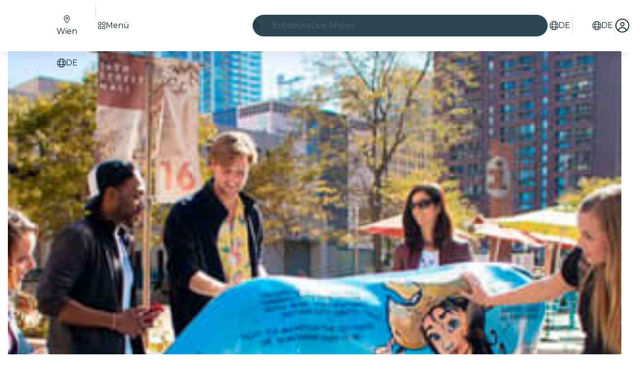

--- FILE ---
content_type: text/html
request_url: https://feverup.com/m/91715
body_size: 158797
content:
<!DOCTYPE html><html lang="de" dir="ltr" class="astro-sckkx6r4"> <head><meta charset="utf-8"><meta name="viewport" content="width=device-width, initial-scale=1"> <title>Wiens spannendste Schnitzeljagd Tickets | Fever</title><meta id="description" name="description" content="Tickets für eine spannende Schnitzeljagd durch Wien. Entdecke die Highlights zu Fuß, arbeite im Team und erhalte digitale Fotos. Kaufe Dir jetzt Deine Tickets!"><link id="canonical" rel="canonical" href="https://feverup.com/m/91715"><link id="alternate:en" rel="alternate" href="https://feverup.com/m/91715/en" hreflang="x-default"><link id="alternate:de" rel="alternate" href="https://feverup.com/m/91715" hreflang="de"><link id="alternate:en" rel="alternate" href="https://feverup.com/m/91715/en" hreflang="en"><meta id="robots" name="robots" content="index"><meta name="google" content="notranslate"><meta name="theme-color" content="#ffffff"><meta name="mobile-web-app-capable" content="yes"><meta name="apple-mobile-web-app-capable" content="yes"><meta id="al:ios:url" property="al:ios:url" content="fb212044188860269://m/91715"><meta id="al:android:url" property="al:android:url" content="fb212044188860269://m/91715"><meta id="al:android:package" property="al:android:package" content="com.feverup.fever"><link id="apple-touch-icon" rel="apple-touch-icon" sizes="180x180" href="/favicons/apple-touch-icon.png"><link rel="icon" type="image/png" sizes="48x48" href="/favicons/favicon-48x48.png"><link rel="icon" type="image/png" sizes="32x32" href="/favicons/favicon-32x32.png"><link rel="icon" type="image/png" sizes="16x16" href="/favicons/favicon-16x16.png"><link rel="mask-icon" href="/favicons/favicon-safari-pinned-tab.svg" color="#10212e"><link rel="shortcut icon" href="/favicons/shortcut-favicon.ico"><meta name="msapplication-config" content="/browserconfig.xml"><link rel="preconnect" href="https://applications-media.feverup.com"><meta name="msapplication-TileColor" content="#10212e"><meta name="msapplication-config" content="/browserconfig.xml"><meta property="fb:app_id" content="212044188860269"><meta property="og:site_name" content="Fever"><meta id="og:type" property="og:type" content="product"><meta id="og:title" property="og:title" content="Wiens spannendste Schnitzeljagd Tickets | Fever"><meta id="twitter:title" property="twitter:title" content="Wiens spannendste Schnitzeljagd Tickets | Fever"><meta id="og:description" property="og:description" content="Tickets für eine spannende Schnitzeljagd durch Wien. Entdecke die Highlights zu Fuß, arbeite im Team und erhalte digitale Fotos. Kaufe Dir jetzt Deine Tickets!"><meta id="og:url" property="og:url" content="https://feverup.com/m/91715"><meta id="og:image" property="og:image" content="https://applications-media.feverup.com/image/upload/f_auto,ar_15:8,c_fill/fever2/plan/photo/b24bb008-f80f-11ea-bf03-06551cb39bc6.jpg"><meta id="twitter:site" property="twitter:site" content="@feverapp"><meta id="twitter:description" property="twitter:description" content="Tickets für eine spannende Schnitzeljagd durch Wien. Entdecke die Highlights zu Fuß, arbeite im Team und erhalte digitale Fotos. Kaufe Dir jetzt Deine Tickets!"><!--[--><!--[--><!----><script type="application/ld+json">{
  "@context": "https://schema.org",
  "name": "Wiens spannendste Schnitzeljagd",
  "description": "  Tickets  \n🎫 Teilnahme an spannender Schnitzeljagd durch Wien \n \n Highlights  \n🦶 Entdecke Wien zu Fuß \n🙌 Arbeite zusammen mit Deinem Team \n📷 Erhalte digitale Kopien von Deinen Schnitzeljagd-Fotos \n \n Informationen  \n📅 Datum: mehrere Termine ab dem 12. Jänner 2021 \n🕒 Uhrzeit: täglich zwischen 07:00 und 22:00 Uhr \n📍 Ort: Rathausplatz, 1010 Wien \n⏳ Dauer: 2 Stunden \n👤 Altersbeschränkung: Für die meisten Altersgruppen geeignet \n♿ Barrierefreiheit: für Rollstuhlfahrer und Kinderwägen geeignet, Servicetiere erlaubt \n❓ Bitte beachten: Die Teilnehmer sollten über eine moderate Fitness verfügen sowie bequeme Kleidung und stabiles Schuhwerk tragen. Es können max. 10 Personen an diesem Erlebnis teilnehmen \n📱 Weitere Informationen zu diesem Erlebnis findest Du in Deinem PDF-Ticket \n❗ Für dieses Erlebnis gilt: Alle Verkäufe sind endgültig. Tickets können nicht rückerstattet, umgetauscht oder geändert werden. Für weitere Informationen konsultiere  unsere T&amp;Cs  \n \n Beschreibung  \nEntdecke das wunderschöne Wien in einer spannenden Schnitzeljagd! Während diesem einmaligen Erlebnis spürst Du die bekanntesten Sehenswürdigkeiten der österreichischen Hauptstadt auf: Arbeite mit Deinem Team und lerne erstaunliche Fakten zu beliebten Orten wie dem Wiener Rathaus, der Hofburg, dem Stephansdom und dem Parlamentsgebäude. Jeder Teilnehmer erhält eine interaktive Rolle, die zu dem Gelingen dieses einzigartigen Erlebnis beiträgt. Ziehe Dir Deine Laufschuhe an und begebe Dich auf eine Schnitzeljagd der Extraklasse! \n&nbsp;  Black Friday  .hidden-word { display: none; } ",
  "sku": "91715",
  "@type": "Product",
  "offers": [
    {
      "@type": "Offer",
      "name": "Wiens spannendste Schnitzeljagd - Self-Guided Vienna Scavenger Hunt: Vienna Dreams Made Of Stone | Adult (0 - 99) für 10,57€",
      "priceCurrency": "EUR",
      "price": 10.43,
      "areaServed": {
        "@type": "Place",
        "name": "Rathausplatz",
        "address": {
          "@type": "PostalAddress",
          "addressLocality": "Wien"
        },
        "geo": {
          "@type": "GeoCoordinates",
          "latitude": 48.21064560000001,
          "longitude": 16.3587554
        }
      },
      "availability": "https://schema.org/InStock",
      "url": "https://feverup.com/m/91715"
    }
  ],
  "image": {
    "@type": "ImageObject",
    "contentUrl": "https://applications-media.feverup.com/image/upload/f_auto,w_720,h_720/fever2/plan/photo/b24bb008-f80f-11ea-bf03-06551cb39bc6.jpg",
    "contentLocation": {
      "@type": "Place",
      "geo": {
        "@type": "GeoCoordinates",
        "latitude": 48.21064560000001,
        "longitude": 16.3587554
      }
    }
  }
}</script><!----><!--]--><!--]--> <link rel="preload" as="image" href="https://applications-media.feverup.com/image/upload/f_auto,w_320,h_320/fever2/plan/photo/b24bb008-f80f-11ea-bf03-06551cb39bc6.jpg" imagesrcset="https://applications-media.feverup.com/image/upload/f_auto,w_320,h_320/fever2/plan/photo/b24bb008-f80f-11ea-bf03-06551cb39bc6.jpg 320w, https://applications-media.feverup.com/image/upload/f_auto,w_550,h_550/fever2/plan/photo/b24bb008-f80f-11ea-bf03-06551cb39bc6.jpg 550w" imagesizes="(max-width: 999px) 550px, 315px" crossorigin="anonymous"> <link rel="preload" as="font" href="/_astro/fonts/montserrat_v25_JTUSjIg1_i6t8kCHKm459WlhyyTh89Y.woff2" crossorigin="anonymous"><style>@keyframes skeleton-loading{0%{background-position:200%}to{background-position:-200%}}.fv-loader:where(.astro-qr7epx6e){display:none;justify-content:center;align-items:center;top:0;left:0;width:100lvw;height:100lvh;z-index:9999}.fv-loader:where(.astro-qr7epx6e).active{position:fixed;display:flex}.fv-loader:where(.astro-qr7epx6e) svg:where(.astro-qr7epx6e){width:6.25rem}.fv-loader--scheme-dark:where(.astro-qr7epx6e){background-color:#06232c}.fv-loader--scheme-dark:where(.astro-qr7epx6e) svg:where(.astro-qr7epx6e){color:#fff}.fv-loader--scheme-light:where(.astro-qr7epx6e){background-color:#fff}.fv-loader--scheme-light:where(.astro-qr7epx6e) svg:where(.astro-qr7epx6e){color:#06232c}@keyframes svelte-1is6vbr-skeleton-loading{0%{background-position:200%}to{background-position:-200%}}.fv-reviews-share-button.svelte-1is6vbr{background-color:#fff;border:solid .0625rem #ccd2d8;border-radius:100%;text-decoration:none}.fv-reviews-share-button--floating-experiment.svelte-1is6vbr{width:2.5rem;height:2.5rem;font-size:1.125rem;display:grid;place-items:center;color:#031419;border:1px solid rgba(0,0,0,.1);box-shadow:0 2px 4px #0000001f}.fv-reviews-share-button--floating-experiment.svelte-1is6vbr .fv-reviews-share-button__icon{transform:rotate(270deg)}.fv-reviews-share-button--floating.svelte-1is6vbr{width:2.625rem;height:2.625rem;line-height:1.5rem;color:#0079ca}.fv-share-button__flat-icon.svelte-1is6vbr{width:2.625rem;height:2.625rem;display:flex;align-items:center;justify-content:center;transform:rotate(270deg)}@keyframes svelte-15prutj-skeleton-loading{0%{background-position:200%}to{background-position:-200%}}@media (min-width: 36rem){.fv-share-url-modal.svelte-15prutj{min-width:22.5rem}}.fv-share-url-modal__img.svelte-15prutj{position:relative;height:0;width:100%;padding-bottom:48%;overflow:hidden}.fv-share-url-modal__img.svelte-15prutj img:where(.svelte-15prutj){position:absolute;top:0;width:100%}.fv-share-url-modal__close.svelte-15prutj{position:absolute;top:.75rem;right:.75rem;width:1.5rem;height:1.5rem;color:#fff;font-size:1.125rem}.fv-share-url-modal__content.svelte-15prutj{padding:1rem 1rem 1.5rem;display:flex;flex-flow:column}.fv-share-url-modal__title.svelte-15prutj{font-size:1.125rem;text-align:center;margin-bottom:1rem;color:#031419}.fv-share-url-modal__fieldset.svelte-15prutj{position:relative;margin-bottom:1rem}.fv-share-url-modal__input.svelte-15prutj{width:100%;height:2.5rem;border:solid .0625rem #ccd2d8;border-radius:.25rem;font-size:.875rem;padding-top:.5rem;padding-bottom:.5rem;padding-inline-end:3rem;padding-inline-start:.5rem}.fv-share-url-modal__copy-link.svelte-15prutj{position:absolute;top:.0625rem;inset-inline-end:.0625rem;display:block;width:2.375rem;height:2.375rem;background-color:#fff;border:none;border-end-end-radius:.25rem;border-start-end-radius:.25rem;border-inline-start:solid .0625rem #ccd2d8}.fv-share-url-modal__copy-link.svelte-15prutj:hover{color:var(--theme-action-color-hover, #005795)}.fv-share-url-modal__copy-success-msg.svelte-15prutj{color:#126d3f;padding:.5rem .5rem .3125rem;margin-bottom:0;font-size:.75rem;background-color:#e8f8f0;border-radius:0 0 .25rem .25rem;margin-top:-.125rem}@media (min-width: 62rem){.fv-share-url-modal__title.svelte-15prutj{font-size:1.25rem}}.fv-share-url-modal-social-icons.svelte-15prutj{display:flex;justify-content:center;margin-bottom:1.5rem;font-size:1.25rem}.fv-share-url-modal-social-icons__item.svelte-15prutj{display:flex;align-items:center;justify-content:center;width:2.5rem;height:2.5rem;margin:auto .25rem;text-align:center;font-size:1.125rem;border-radius:100%;color:var(--theme-action-color, #0079ca);background-color:var(--theme-color-background, #ffffff);border:solid .0625rem var(--theme-action-color, #0079ca);line-height:2.625rem;text-decoration:none;cursor:pointer;transition:all .3s ease-in-out}.fv-share-url-modal-social-icons__item.svelte-15prutj:hover{color:var(--theme-action-color-hover, #005795);background-color:var(--theme-color-background, #ffffff);filter:brightness(95%)}
svg:not(:root).svg-inline--fa.svelte-1ipid5s,svg:not(:host).svg-inline--fa.svelte-1ipid5s{overflow:visible;box-sizing:content-box}.svg-inline--fa.svelte-1ipid5s{display:var(--fa-display, inline-block);height:1em;overflow:visible;vertical-align:-.125em}.svg-inline--fa.fa-xs.svelte-1ipid5s{vertical-align:0}.svg-inline--fa.fa-lg.svelte-1ipid5s{vertical-align:-.2em}.svg-inline--fa.fa-fw.svelte-1ipid5s{width:var(--fa-fw-width, 1.25em)}.svg-inline--fa.fa-full.svelte-1ipid5s{width:100%;height:100%;vertical-align:unset;display:flex}.fa-2x.svelte-1ipid5s{font-size:2em}.fa-3x.svelte-1ipid5s{font-size:3em}.fa-xs.svelte-1ipid5s{font-size:.75em;line-height:.08333em;vertical-align:.125em}.fa-lg.svelte-1ipid5s{font-size:1.25em;line-height:.05em;vertical-align:-.075em}.fa-fw.svelte-1ipid5s{text-align:center;width:1.25em}.fa-spin.svelte-1ipid5s{-webkit-animation-name:svelte-1ipid5s-fa-spin;animation-name:svelte-1ipid5s-fa-spin;-webkit-animation-delay:var(--fa-animation-delay, 0s);animation-delay:var(--fa-animation-delay, 0s);-webkit-animation-direction:var(--fa-animation-direction, normal);animation-direction:var(--fa-animation-direction, normal);-webkit-animation-duration:var(--fa-animation-duration, 2s);animation-duration:var(--fa-animation-duration, 2s);-webkit-animation-iteration-count:var(--fa-animation-iteration-count, infinite);animation-iteration-count:var(--fa-animation-iteration-count, infinite);-webkit-animation-timing-function:var(--fa-animation-timing, linear);animation-timing-function:var(--fa-animation-timing, linear)}[dir=rtl] .rtl-enable.svelte-1ipid5s{transform:scale3d(-1,1,1)}@media (prefers-reduced-motion: reduce){.fa-spin.svelte-1ipid5s{-webkit-animation-delay:-1ms;animation-delay:-1ms;-webkit-animation-duration:1ms;animation-duration:1ms;-webkit-animation-iteration-count:1;animation-iteration-count:1;transition-delay:0s;transition-duration:0s}}@-webkit-keyframes svelte-1ipid5s-fa-spin{0%{-webkit-transform:rotate(0deg);transform:rotate(0)}to{-webkit-transform:rotate(360deg);transform:rotate(360deg)}}@keyframes svelte-1ipid5s-fa-spin{0%{-webkit-transform:rotate(0deg);transform:rotate(0)}to{-webkit-transform:rotate(360deg);transform:rotate(360deg)}}@font-face{font-family:Montserrat;font-style:normal;font-weight:400;font-display:swap;src:url(/_astro/fonts/montserrat_v25_JTUSjIg1_i6t8kCHKm459WRhyyTh89ZNpQ.woff2) format("woff2");unicode-range:U+0460-052F,U+1C80-1C88,U+20B4,U+2DE0-2DFF,U+A640-A69F,U+FE2E-FE2F}@font-face{font-family:Montserrat;font-style:normal;font-weight:400;font-display:swap;src:url(/_astro/fonts/montserrat_v25_JTUSjIg1_i6t8kCHKm459W1hyyTh89ZNpQ.woff2) format("woff2");unicode-range:U+0301,U+0400-045F,U+0490-0491,U+04B0-04B1,U+2116}@font-face{font-family:Montserrat;font-style:normal;font-weight:400;font-display:swap;src:url(/_astro/fonts/montserrat_v25_JTUSjIg1_i6t8kCHKm459WZhyyTh89ZNpQ.woff2) format("woff2");unicode-range:U+0102-0103,U+0110-0111,U+0128-0129,U+0168-0169,U+01A0-01A1,U+01AF-01B0,U+1EA0-1EF9,U+20AB}@font-face{font-family:Montserrat;font-style:normal;font-weight:400;font-display:swap;src:url(/_astro/fonts/montserrat_v25_JTUSjIg1_i6t8kCHKm459WdhyyTh89ZNpQ.woff2) format("woff2");unicode-range:U+0100-024F,U+0259,U+1E00-1EFF,U+2020,U+20A0-20AB,U+20AD-20CF,U+2113,U+2C60-2C7F,U+A720-A7FF}@font-face{font-family:Montserrat;font-style:normal;font-weight:400;font-display:swap;src:url(/_astro/fonts/montserrat_v25_JTUSjIg1_i6t8kCHKm459WlhyyTh89Y.woff2) format("woff2");unicode-range:U+0000-00FF,U+0131,U+0152-0153,U+02BB-02BC,U+02C6,U+02DA,U+02DC,U+2000-206F,U+2074,U+20AC,U+2122,U+2191,U+2193,U+2212,U+2215,U+FEFF,U+FFFD}@font-face{font-family:Montserrat;font-style:normal;font-weight:600;font-display:swap;src:url(/_astro/fonts/montserrat_v25_JTUSjIg1_i6t8kCHKm459WRhyyTh89ZNpQ.woff2) format("woff2");unicode-range:U+0460-052F,U+1C80-1C88,U+20B4,U+2DE0-2DFF,U+A640-A69F,U+FE2E-FE2F}@font-face{font-family:Montserrat;font-style:normal;font-weight:600;font-display:swap;src:url(/_astro/fonts/montserrat_v25_JTUSjIg1_i6t8kCHKm459W1hyyTh89ZNpQ.woff2) format("woff2");unicode-range:U+0301,U+0400-045F,U+0490-0491,U+04B0-04B1,U+2116}@font-face{font-family:Montserrat;font-style:normal;font-weight:600;font-display:swap;src:url(/_astro/fonts/montserrat_v25_JTUSjIg1_i6t8kCHKm459WZhyyTh89ZNpQ.woff2) format("woff2");unicode-range:U+0102-0103,U+0110-0111,U+0128-0129,U+0168-0169,U+01A0-01A1,U+01AF-01B0,U+1EA0-1EF9,U+20AB}@font-face{font-family:Montserrat;font-style:normal;font-weight:600;font-display:swap;src:url(/_astro/fonts/montserrat_v25_JTUSjIg1_i6t8kCHKm459WdhyyTh89ZNpQ.woff2) format("woff2");unicode-range:U+0100-024F,U+0259,U+1E00-1EFF,U+2020,U+20A0-20AB,U+20AD-20CF,U+2113,U+2C60-2C7F,U+A720-A7FF}@font-face{font-family:Montserrat;font-style:normal;font-weight:600;font-display:swap;src:url(/_astro/fonts/montserrat_v25_JTUSjIg1_i6t8kCHKm459WlhyyTh89Y.woff2) format("woff2");unicode-range:U+0000-00FF,U+0131,U+0152-0153,U+02BB-02BC,U+02C6,U+02DA,U+02DC,U+2000-206F,U+2074,U+20AC,U+2122,U+2191,U+2193,U+2212,U+2215,U+FEFF,U+FFFD}*,*:before,*:after{box-sizing:border-box}html{font-family:sans-serif;line-height:1.15;-webkit-text-size-adjust:100%;-webkit-tap-highlight-color:rgba(0,0,0,0);overscroll-behavior:none}article,aside,figcaption,figure,footer,header,hgroup,main,nav,section{display:block}body{margin:0;font-family:Montserrat,sans-serif;font-size:1rem;font-weight:400;line-height:1.4;color:#031419;text-align:start;background-color:var(--theme-color-background, #ffffff);overscroll-behavior:none;scrollbar-gutter:stable}[tabindex="-1"]:focus:not(:focus-visible){outline:0!important}hr{box-sizing:content-box;height:0;overflow:visible}h1,h2,h3,h4,h5,h6{margin-top:0;margin-bottom:.5rem}p{margin-top:0;margin-bottom:1rem}abbr[title],abbr[data-original-title]{text-decoration:underline;text-decoration:underline dotted;cursor:help;border-bottom:0;text-decoration-skip-ink:none}address{margin-bottom:1rem;font-style:normal;line-height:inherit}ol,ul,dl{margin-top:0;margin-bottom:1rem}ol ol,ul ul,ol ul,ul ol{margin-bottom:0}dt{font-weight:600}dd{margin-bottom:.5rem;margin-left:0}blockquote{margin:0 0 1rem}b,strong{font-weight:bolder}small{font-size:80%}sub,sup{position:relative;font-size:75%;line-height:0;vertical-align:baseline}sub{bottom:-.25em}sup{top:-.5em}a{color:var(--theme-action-color, #0079ca);text-decoration:none;background-color:transparent}a:hover{color:var(--theme-action-color-hover, #005795);text-decoration:underline}a:not([href]):not([class]){color:inherit;text-decoration:none}a:not([href]):not([class]):hover{color:inherit;text-decoration:none}pre,code,kbd,samp{font-family:SFMono-Regular,Menlo,Monaco,Consolas,Liberation Mono,Courier New,monospace;font-size:1em}pre{margin-top:0;margin-bottom:1rem;overflow:auto;-ms-overflow-style:scrollbar}figure{margin:0 0 1rem}img{vertical-align:middle;border-style:none}svg{overflow:hidden;vertical-align:middle}table{border-collapse:collapse}caption{padding-top:.75rem;padding-bottom:.75rem;color:#536b75;text-align:left;caption-side:bottom}th{text-align:inherit;text-align:-webkit-match-parent}label{display:inline-block;margin-bottom:.5rem}button{border-radius:0}button:focus:not(:focus-visible){outline:0}input,button,select,optgroup,textarea{margin:0;font-family:inherit;font-size:inherit;line-height:inherit}button,input{overflow:visible}button,select{text-transform:none}[role=button]{cursor:pointer}select{word-wrap:normal}button,[type=button],[type=reset],[type=submit]{-webkit-appearance:button}button:not(:disabled),[type=button]:not(:disabled),[type=reset]:not(:disabled),[type=submit]:not(:disabled){cursor:pointer}button::-moz-focus-inner,[type=button]::-moz-focus-inner,[type=reset]::-moz-focus-inner,[type=submit]::-moz-focus-inner{padding:0;border-style:none}input[type=radio],input[type=checkbox]{box-sizing:border-box;padding:0}textarea{overflow:auto;resize:vertical}fieldset{min-width:0;padding:0;margin:0;border:0}legend{display:block;width:100%;max-width:100%;padding:0;margin-bottom:.5rem;font-size:1.5rem;line-height:inherit;color:inherit;white-space:normal}progress{vertical-align:baseline}[type=number]::-webkit-inner-spin-button,[type=number]::-webkit-outer-spin-button{height:auto}[type=search]{outline-offset:-2px;-webkit-appearance:none}[type=search]::-webkit-search-decoration{-webkit-appearance:none}::-webkit-file-upload-button{font:inherit;-webkit-appearance:button}output{display:inline-block}summary{display:list-item;cursor:pointer}template{display:none}[hidden]{display:none!important}:root{--brands--facebook: #1877f2;--brands--facebook-hover: #0c64d5;--brands--kakao: #fee500;--brands--kakao-filter: invert(88%) sepia(33%) saturate(3673%) hue-rotate(359deg) brightness(109%) contrast(105%);--brands--naver: #03c75a;--brands--whatsapp: #25d366;--font-family--base: Montserrat, sans-serif}*{-webkit-font-smoothing:antialiased;-moz-osx-font-smoothing:grayscale}::-webkit-input-placeholder{line-height:normal}button{background:transparent;border:none;padding:0}input,button{outline:none}input:focus,button:focus{outline:none}img{max-width:100%}hr{margin-top:1rem;margin-bottom:1rem;border:0;border-top:1px solid rgba(0,0,0,.1)}img.lazy-img-not-loaded-yet{position:relative;top:-.625rem;opacity:0;transition:all .3s ease-in-out}img.lazy-img-not-loaded-yet.lazy-img-loaded{top:0;opacity:1;transition:all .3s ease-in-out}.form__fieldset{margin-bottom:1rem}.form__legend{display:flex;width:100%;flex-wrap:nowrap;font-size:1rem;font-weight:600;align-items:center}.form__legend--line:after{content:"";flex:1;margin-left:.5rem;border-bottom:solid .0625rem #ccd2d8}.form__legend--two-lines{font-weight:400}.form__legend--two-lines:before{content:"";flex:1;margin-right:.5rem;border-bottom:solid .0625rem #ccd2d8}.form__legend--two-lines:after{content:"";flex:1;margin-left:.5rem;border-bottom:solid .0625rem #ccd2d8}.form__label{margin-bottom:.25rem;font-size:1rem;font-weight:600;line-height:1.5rem}.form__label--center{width:100%;text-align:center}.form__label--optional{color:#536b75;font-size:1rem;font-weight:400;line-height:1.5rem}.form__helper{font-size:.875rem;margin-bottom:.5rem}.form__validation{margin:-1.25rem 0 0;padding:.125rem 0;padding-inline:.125rem;height:1.25rem;font-size:.625rem;font-weight:600}.form__validation--success{color:#18824c}.form__validation--error,.form__validation--error a{color:#eb0052}.form__input{display:flex;width:100%;height:3rem;padding:0 1rem;margin-bottom:1.25rem;font-size:.875rem;background-color:#fff;border:.0625rem solid #ccd2d8;border-radius:.25rem;box-shadow:inset 0 .125rem .25rem #06232c14}.form__input:focus{border-width:.125rem;border-color:#0068b0}.form__input--code{margin:0 auto 1.5rem;max-width:16rem;border:0;border-bottom:.0625rem solid #ccd2d8;box-shadow:none;letter-spacing:.5rem;text-align:center;text-transform:uppercase}.form__input--error{border-color:#eb0052}.form__input--error:focus{border-color:#eb0052}.form__button--aside{margin-bottom:1.25rem}.fade{transition:opacity .15s linear}@media (prefers-reduced-motion: reduce){.fade{transition:none}}.fade:not(.show){opacity:0}.collapse:not(.show){display:none}.collapsing{position:relative;height:0;overflow:hidden;transition:height .35s ease}@media (prefers-reduced-motion: reduce){.collapsing{transition:none}}.collapsing.width{width:0;height:auto;transition:width .35s ease}@media (prefers-reduced-motion: reduce){.collapsing.width{transition:none}}.row{display:flex;flex-wrap:wrap;margin-right:-16px;margin-left:-16px}.cell{position:relative;width:100%;padding-right:16px;padding-left:16px}.flex{display:flex}.flex--wrap{flex-wrap:wrap}.flex--align-items-center{align-items:center}.flex--align-items-bottom{align-items:flex-end}.shrink{flex:0 0 auto;width:auto;max-width:100%}.auto{flex:1 1 0;width:auto;min-width:0}.mt-0{margin-top:0}.pt-0{padding-top:0}.mb-0{margin-bottom:0}.pb-0{padding-bottom:0}.ml-0{margin-left:0}.pl-0{padding-left:0}.mr-0{margin-right:0}.pr-0{padding-right:0}.mt-4{margin-top:.25rem}.pt-4{padding-top:.25rem}.mb-4{margin-bottom:.25rem}.pb-4{padding-bottom:.25rem}.ml-4{margin-left:.25rem}.pl-4{padding-left:.25rem}.mr-4{margin-right:.25rem}.pr-4{padding-right:.25rem}.mt-8{margin-top:.5rem}.pt-8{padding-top:.5rem}.mb-8{margin-bottom:.5rem}.pb-8{padding-bottom:.5rem}.ml-8{margin-left:.5rem}.pl-8{padding-left:.5rem}.mr-8{margin-right:.5rem}.pr-8{padding-right:.5rem}.mt-12{margin-top:.75rem}.pt-12{padding-top:.75rem}.mb-12{margin-bottom:.75rem}.pb-12{padding-bottom:.75rem}.ml-12{margin-left:.75rem}.pl-12{padding-left:.75rem}.mr-12{margin-right:.75rem}.pr-12{padding-right:.75rem}.mt-16{margin-top:1rem}.pt-16{padding-top:1rem}.mb-16{margin-bottom:1rem}.pb-16{padding-bottom:1rem}.ml-16{margin-left:1rem}.pl-16{padding-left:1rem}.mr-16{margin-right:1rem}.pr-16{padding-right:1rem}.mt-24{margin-top:1.5rem}.pt-24{padding-top:1.5rem}.mb-24{margin-bottom:1.5rem}.pb-24{padding-bottom:1.5rem}.ml-24{margin-left:1.5rem}.pl-24{padding-left:1.5rem}.mr-24{margin-right:1.5rem}.pr-24{padding-right:1.5rem}.mt-32{margin-top:2rem}.pt-32{padding-top:2rem}.mb-32{margin-bottom:2rem}.pb-32{padding-bottom:2rem}.ml-32{margin-left:2rem}.pl-32{padding-left:2rem}.mr-32{margin-right:2rem}.pr-32{padding-right:2rem}.mt-40{margin-top:2.5rem}.pt-40{padding-top:2.5rem}.mb-40{margin-bottom:2.5rem}.pb-40{padding-bottom:2.5rem}.ml-40{margin-left:2.5rem}.pl-40{padding-left:2.5rem}.mr-40{margin-right:2.5rem}.pr-40{padding-right:2.5rem}.mt-48{margin-top:3rem}.pt-48{padding-top:3rem}.mb-48{margin-bottom:3rem}.pb-48{padding-bottom:3rem}.ml-48{margin-left:3rem}.pl-48{padding-left:3rem}.mr-48{margin-right:3rem}.pr-48{padding-right:3rem}.mt-72{margin-top:4.5rem}.pt-72{padding-top:4.5rem}.mb-72{margin-bottom:4.5rem}.pb-72{padding-bottom:4.5rem}.ml-72{margin-left:4.5rem}.pl-72{padding-left:4.5rem}.mr-72{margin-right:4.5rem}.pr-72{padding-right:4.5rem}.dp-block{display:block;width:100%}.no-bullets{list-style:none;padding-left:0}.fs-10{font-size:.625rem}@media (min-width: 62rem){.lg\:fs-10{font-size:.625rem}}.fs-12{font-size:.75rem}@media (min-width: 62rem){.lg\:fs-12{font-size:.75rem}}.fs-14{font-size:.875rem}@media (min-width: 62rem){.lg\:fs-14{font-size:.875rem}}.fs-16{font-size:1rem}@media (min-width: 62rem){.lg\:fs-16{font-size:1rem}}.fs-18{font-size:1.125rem}@media (min-width: 62rem){.lg\:fs-18{font-size:1.125rem}}.fs-20{font-size:1.25rem}@media (min-width: 62rem){.lg\:fs-20{font-size:1.25rem}}.fs-24{font-size:1.5rem}@media (min-width: 62rem){.lg\:fs-24{font-size:1.5rem}}.fs-28{font-size:1.75rem;line-height:1.2}@media (min-width: 62rem){.lg\:fs-28{font-size:1.75rem}}.fs-32{font-size:2rem;line-height:1.2}@media (min-width: 62rem){.lg\:fs-32{font-size:2rem}}.fs-36{font-size:2.25rem;line-height:1.2}@media (min-width: 62rem){.lg\:fs-36{font-size:2.25rem}}.fs-40{font-size:2.5rem;line-height:1.2}@media (min-width: 62rem){.lg\:fs-40{font-size:2.5rem}}.fs-48{font-size:3rem;line-height:1.2}@media (min-width: 62rem){.lg\:fs-48{font-size:3rem}}.fw-normal{font-weight:400}.fw-bold{font-weight:600}.text-left{text-align:start}.text-center{text-align:center}.text-right{text-align:end}.text-ellipsis{white-space:nowrap;text-overflow:ellipsis;overflow:hidden}.text-lowercase{text-transform:lowercase}.text-uppercase{text-transform:uppercase}.text-capitalize{text-transform:capitalize}.fc-highlight{color:#39a5ee;cursor:pointer}@media (max-width: 61.98rem){.d-desktop{display:none}}@media (max-width: 47.98rem){.d-tablet{display:none}}@media (min-width: 48rem){.h-tablet{display:none}}@media (min-width: 62rem){.h-desktop{display:none}}.bg-white{background-color:#fff}.bg-white--boxed{margin:0 auto;max-width:34.375rem}.bg-white--fullheight{min-height:calc(100vh - 4.5rem)}.global-wrapper{max-width:90rem;padding-left:.75rem;padding-right:.75rem;margin:0 auto}@media (min-width: 48rem){.global-wrapper{padding-left:2.5rem;padding-right:2.5rem}}@media (min-width: 80rem){.global-wrapper{position:relative;padding-right:5rem;padding-left:5rem}}.global-wrapper--purchase{max-width:1140px}@media (min-width: 36rem){.global-wrapper--purchase{padding-left:2.5rem;padding-right:2.5rem}}@media (min-width: 80rem){.global-wrapper--purchase{padding-right:2.5rem;padding-left:2.5rem}}.mobile-wrapper{position:relative;max-width:34.375rem;padding-left:.75rem;padding-right:.75rem;margin:0 auto}.hidden{display:none}.wrapper{width:100%;padding-right:16px;padding-left:16px;margin-right:auto;margin-left:auto;max-width:80rem}.container{width:100%;max-width:80rem;margin-left:auto;margin-right:auto}.container:after{display:block;clear:both;content:""}.container--paddings{padding-left:1rem;padding-right:1rem}@media (min-width: 62rem){.container--lg\:paddings{padding-left:1rem;padding-right:1rem}}.card-wrapper{position:relative;padding:1rem;color:#fff}.shape-wrapper{background-color:#fff;color:#031419;padding:1rem;border:solid .0625rem #ccd2d8;border-radius:.5rem;overflow:hidden}.shape-wrapper--shadow-1x{box-shadow:0 .125rem .25rem #0000001f}.shape-wrapper--shadow-2x{box-shadow:0 .25rem .5rem #0000003d}.shape-wrapper--shadow-3x{box-shadow:0 .5rem 1rem #0000003d}:root{--fv-alert-color-danger: #9b0031;--fv-alert-color-warning: #9f5800;--fv-alert-color-success: #126d3f;--fv-alert-color-info: #005795;--fv-alert-color-accent: #44248b;--fv-alert-background-color-danger: #fff0f4;--fv-alert-background-color-warning: #fff4e6;--fv-alert-background-color-success: #e8f8f0;--fv-alert-background-color-info: #e6f4ff;--fv-alert-background-color-accent: #f0ebfd;--fv-alert-border-color-danger-contrast: #f43d7a;--fv-alert-border-color-warning-contrast: #ffa639;--fv-alert-border-color-success-contrast: #53be88;--fv-alert-border-color-info-contrast: #39a5ee;--fv-alert-border-color-accent-contrast: #8e69e3}.fv-alert a{text-decoration:underline;color:inherit}.fv-plan-benefits-saves{padding:0 .75rem;color:#536b75;font:400 .875rem/1.25rem Montserrat,sans-serif;text-align:center}.fv-plan-benefits-saves button{position:relative;padding:0;margin:0;background:none;border:none;cursor:pointer}.fv-plan-benefits-saves button:after{content:"";height:48px;width:48px;position:absolute;top:50%;left:50%;transform:translate(-50%) translateY(-50%)}.fv-plan-benefits-saves button fv-fa-icon{color:#536b75}.fv-plan-benefits-sheet__loading{display:flex;justify-content:center;align-items:center;padding:9.375rem 0}.fv-plan-benefits-sheet__content{display:flex;flex-direction:column;flex-wrap:wrap;gap:1rem;align-items:flex-start}.fv-plan-benefits-sheet__label{flex:0 1 auto;padding:.25rem .5rem;border-radius:.25rem;background-color:#bd962a;color:#031419;font:600 .75rem/1rem Montserrat,sans-serif}.fv-plan-benefits-sheet__subtitle{margin-bottom:.5rem;width:100%;font:600 1.125rem/1.5rem Montserrat,sans-serif}.fv-plan-benefits-sheet__list{display:flex;flex-direction:column;gap:1.5rem;padding:0;margin-bottom:.5rem;width:100%;list-style:none}.fv-plan-benefits-sheet__item{display:flex;align-items:center;gap:1rem}.fv-plan-benefits-sheet__item__icon{flex:0 0 1rem;width:1rem}.fv-plan-benefits-sheet__item__content{flex:1;min-width:0}.fv-plan-benefits-sheet__item__name{margin-bottom:.25rem;font:600 .875rem/1.25rem Montserrat,sans-serif}.fv-plan-benefits-sheet__item__description{margin-bottom:0;color:#536b75;font:400 .75rem/1rem Montserrat,sans-serif}.fv-plan-benefits-sheet__item__discount{flex:0 0 auto;padding:.25rem;min-width:4.375rem;background-color:#eb0052;border-radius:.25rem;color:#fff;font:600 .75rem/1rem Montserrat,sans-serif;text-align:center}.fv-plan-benefits-sheet__how-to-use{padding:.75rem 1rem;width:100%;background-color:#f6f7fe;border-radius:.5rem}.fv-plan-benefits-sheet__how-to-use__title{margin-bottom:.25rem;font:600 .875rem/1.25rem Montserrat,sans-serif}.fv-plan-benefits-sheet__how-to-use__description{margin-bottom:0;font:400 .875rem/1.25rem Montserrat,sans-serif}.fv-plan-benefits-sheet__error-message{padding:1rem .5rem;width:100%;font:400 1rem/1.5rem Montserrat,sans-serif}@keyframes svelte-19d7vuv-skeleton-loading{0%{background-position:200%}to{background-position:-200%}}.fv-footer__link.svelte-19d7vuv{color:#fff;text-decoration:none;cursor:pointer}.fv-footer__link.svelte-19d7vuv:hover{color:#fff}@keyframes svelte-f5vv0r-skeleton-loading{0%{background-position:200%}to{background-position:-200%}}a.svelte-f5vv0r{color:#fff;text-decoration:none;cursor:pointer}a.svelte-f5vv0r:hover{color:#fff}.fv-footer:where(.astro-dwl4onjj){background:#000;color:#fff;padding-block-start:2rem}.fv-footer:where(.astro-dwl4onjj):after{display:block;clear:both;content:""}.fv-footer--padding-bottom:where(.astro-dwl4onjj){padding-bottom:4rem}@media (min-width: 62rem){.fv-footer--padding-bottom:where(.astro-dwl4onjj){padding-bottom:0}}.fv-footer:where(.astro-dwl4onjj) a:where(.astro-dwl4onjj){color:#fff;text-decoration:none;cursor:pointer}.fv-footer:where(.astro-dwl4onjj) a:where(.astro-dwl4onjj):hover{color:#fff}.fv-footer__title:where(.astro-dwl4onjj){margin-block-end:1rem;font-weight:600}.fv-footer__container:where(.astro-dwl4onjj){display:grid;grid-template-columns:repeat(2,1fr);gap:1rem;padding:0 1rem}@media (min-width: 62rem){.fv-footer__container:where(.astro-dwl4onjj){grid-template-columns:repeat(5,2fr) 3fr}}@media (min-width: 62rem){.fv-footer__container--five-columns:where(.astro-dwl4onjj){grid-template-columns:.75fr repeat(2,1fr) .5fr 2fr}}.fv-footer__list:where(.astro-dwl4onjj){list-style:none;padding:0}.fv-footer__item:where(.astro-dwl4onjj){margin-block-end:.5rem}.fv-footer__item:where(.astro-dwl4onjj):last-child{grid-column:span 2}@media (min-width: 62rem){.fv-footer__item:where(.astro-dwl4onjj):last-child{grid-column:auto}}.fv-footer__item--argentina-withdrawal-form:where(.astro-dwl4onjj){margin-block-start:.75rem}.fv-footer__item--argentina-withdrawal-form:where(.astro-dwl4onjj) .fv-footer__link:where(.astro-dwl4onjj){font-weight:700}.fv-footer__logo:where(.astro-dwl4onjj){margin-block-end:1rem}.fv-footer__legal-info:where(.astro-dwl4onjj){padding-inline-start:1rem}.fv-footer__app-store:where(.astro-dwl4onjj){display:flex;gap:1rem}.fv-footer__data-fiscal:where(.astro-dwl4onjj){display:block;padding-block-start:1rem}.fv-footer__line:where(.astro-dwl4onjj){border-color:#2c4751}.fv-footer__bottom:where(.astro-dwl4onjj){display:flex;flex-direction:column;padding-bottom:1rem}@media (min-width: 62rem){.fv-footer__bottom:where(.astro-dwl4onjj){flex-direction:row;justify-content:space-between;align-items:center}}.fv-footer__bottom:where(.astro-dwl4onjj) .fv-footer__link:where(.astro-dwl4onjj){text-decoration:underline;white-space:normal;display:inline-block}@media (max-width: 79.98rem){.fv-footer__legals:where(.astro-dwl4onjj){margin-bottom:.5rem}}.fv-footer__links-separator:where(.astro-dwl4onjj){margin:0 .25rem}.fv-footer__copyright:where(.astro-dwl4onjj){text-transform:capitalize}@media (min-width: 62rem){.fv-footer__copyright:where(.astro-dwl4onjj){text-align:right}}.fv-footer__link{color:#fff;text-align:initial;cursor:pointer}.fv-footer__link:hover{color:#fff}@keyframes svelte-ufw6do-skeleton-loading{0%{background-position:200%}to{background-position:-200%}}.banner.svelte-ufw6do{display:flex;flex-direction:row;gap:.5rem;align-items:center;justify-content:center;padding-inline:1rem;padding-block:.75rem}.banner--success.svelte-ufw6do{background-color:var(--fv-alert-background-color-success);color:var(--fv-alert-color-success)}@keyframes svelte-1coi8qz-skeleton-loading{0%{background-position:200%}to{background-position:-200%}}.fv-banner.svelte-1coi8qz{height:2.25rem;position:fixed;top:0;left:0;width:100dvw;z-index:1030;display:flex;align-items:center;justify-content:center;gap:.25rem;padding-inline:.75rem}.fv-banner.expandable.svelte-1coi8qz{cursor:pointer}.fv-banner-title.svelte-1coi8qz,.fv-banner-description.svelte-1coi8qz{margin-bottom:0;text-align:center}@media (min-width: 48rem){.fv-banner-title.svelte-1coi8qz,.fv-banner-description.svelte-1coi8qz{text-align:start}}.fv-banner-title.svelte-1coi8qz{font:600 .875rem/1.25rem Montserrat,sans-serif;overflow:hidden;text-overflow:ellipsis;max-width:30ch;white-space:nowrap;min-width:0}@media (min-width: 48rem){.fv-banner-title.svelte-1coi8qz{max-width:77ch}}.fv-banner-title.svelte-1coi8qz p{margin-bottom:0}.fv-banner-icon.svelte-1coi8qz{width:1rem;height:1rem;line-height:0}.fv-banner-description.svelte-1coi8qz{font:400 .875rem/1.25rem Montserrat,sans-serif;overflow:hidden;text-overflow:ellipsis}@media (min-width: 48rem){.fv-banner-description.svelte-1coi8qz{white-space:nowrap;max-width:77ch}}.fv-banner-white.svelte-1coi8qz{background-color:#fff;color:#031419}.fv-banner-shiny-purple.svelte-1coi8qz{background-color:#6f41d7;color:#fff}.fv-banner-shiny-purple.svelte-1coi8qz .fv-banner-title a{color:#fff;text-decoration:underline}.fv-banner-dark-purple.svelte-1coi8qz{background-color:#361b71;color:#fff}.fv-banner-dark-purple.svelte-1coi8qz .fv-banner-title a{color:#fff;text-decoration:underline}.fv-banner-cdl-theme.svelte-1coi8qz{background-color:#ffa639;color:#031419}@keyframes svelte-1ula5q6-skeleton-loading{0%{background-position:200%}to{background-position:-200%}}.fv-city-selector-button.svelte-1ula5q6{border-radius:.25rem;padding:.25rem;color:inherit}.fv-city-selector-button.svelte-1ula5q6:focus-visible{outline:.25rem solid #aacbe1;outline-offset:.125rem}.fv-city-selector-button__favorites-icon.svelte-1ula5q6{width:1.25rem;height:1.25rem;display:inline-block}.fv-city-selector-button--light.svelte-1ula5q6 .fv-city-selector-button__favorites-icon:where(.svelte-1ula5q6){color:#031419}@media (min-width: 62rem){.fv-city-selector-button--light-desktop.svelte-1ula5q6 .fv-city-selector-button__favorites-icon:where(.svelte-1ula5q6){color:#031419}}@keyframes svelte-10ec86j-skeleton-loading{0%{background-position:200%}to{background-position:-200%}}.embla.svelte-10ec86j{overflow:hidden}.embla__container.svelte-10ec86j{display:flex;flex-direction:column;touch-action:pan-x pinch-zoom;height:2.75rem}@keyframes svelte-1dnrhdz-skeleton-loading{0%{background-position:200%}to{background-position:-200%}}.search-typeahead__dynamic-cta.svelte-1dnrhdz{height:2.75rem;width:inherit}.search-typeahead__item.svelte-1dnrhdz{color:#031419;font:400 1rem/1.5rem Montserrat,sans-serif;height:2.75rem;min-height:2.75rem;display:flex;justify-content:flex-start;align-items:center;white-space:nowrap;overflow:hidden;text-overflow:ellipsis}@keyframes svelte-1bpcq16-skeleton-loading{0%{background-position:200%}to{background-position:-200%}}.search-typeahead__placeholder.svelte-1bpcq16{position:absolute;top:0;left:2.5rem;display:flex;align-items:center;gap:.25rem;pointer-events:none;z-index:1;white-space:nowrap;width:calc(100% - 2.5rem);overflow:hidden}.search-typeahead__placeholder-static.svelte-1bpcq16{color:#536b75;font:400 1rem/1.5rem Montserrat,sans-serif}.search-typeahead__placeholder-rtl.svelte-1bpcq16{left:0;right:2.5rem;width:calc(100% - 5rem)}@keyframes svelte-13rfvtr-skeleton-loading{0%{background-position:200%}to{background-position:-200%}}.search-typeahead.svelte-13rfvtr{position:relative;display:inline-flex;width:100%}.search-typeahead.svelte-13rfvtr .search-typeahead__search-icon,.search-typeahead.svelte-13rfvtr .search-typeahead__clear-input-icon{color:inherit;width:.875rem;height:.875rem}@media (min-width: 62rem){.search-typeahead.svelte-13rfvtr{max-width:30rem}}.search-typeahead__box.svelte-13rfvtr{width:100%;display:none;align-items:center;border-radius:2rem;color:#fff;padding-block:0;z-index:25;background-color:#2c4751;padding-inline:1rem .75rem;transition:all .3s ease;height:2.75rem;position:relative}.search-typeahead__box.svelte-13rfvtr:focus-visible,.search-typeahead__box.svelte-13rfvtr:focus-within{background-color:#536b75;border:.0625rem solid #06232c}.search-typeahead__box.svelte-13rfvtr .search-typeahead__item{color:#536b75}.search-typeahead__box__input.svelte-13rfvtr{border:0;box-shadow:unset;border-radius:.25rem;width:100%;padding-inline:.5rem;padding-block:.75rem;overflow:hidden;white-space:nowrap;text-overflow:ellipsis;background-color:transparent;height:2.75rem;color:#fff;font:400 1rem/1.5rem Montserrat,sans-serif}.search-typeahead__box__input--has-content.svelte-13rfvtr{padding-inline-end:2rem}.search-typeahead__box__input.svelte-13rfvtr::-webkit-search-cancel-button{-webkit-appearance:none}.search-typeahead__box__input.svelte-13rfvtr::placeholder{color:#a7b2ba}@media (min-width: 48rem){.search-typeahead__box.svelte-13rfvtr{display:flex}.search-typeahead__box.svelte-13rfvtr:hover{background-color:#536b75}.search-typeahead__box.svelte-13rfvtr:hover .search-typeahead__item,.search-typeahead__box.svelte-13rfvtr:hover .search-typeahead__placeholder-static{color:#a7b2ba}}.search-typeahead__box.search-typeahead__themed.svelte-13rfvtr{background-color:unset;border:.0625rem solid;color:var(--theme-color-text-contrast, #ffffff)}.search-typeahead__box.search-typeahead__themed.svelte-13rfvtr:hover{background-color:unset;color:var(--theme-color-text-contrast, #ffffff)}.search-typeahead__box.search-typeahead__themed.svelte-13rfvtr:focus-within{background-color:unset;color:var(--theme-color-text-contrast, #ffffff)}.search-typeahead__box.search-typeahead__themed.svelte-13rfvtr .search-typeahead__item{color:unset}.search-typeahead__box.search-typeahead__themed.svelte-13rfvtr .search-typeahead__box__input{color:var(--theme-color-text-contrast, #ffffff)}.search-typeahead__box.search-typeahead__themed.svelte-13rfvtr .search-typeahead__placeholder-static{color:unset}.search-typeahead__box.svelte-13rfvtr:focus-within,.search-typeahead__box--focused.svelte-13rfvtr{background-color:#536b75;color:#fff}.search-typeahead__link.svelte-13rfvtr{align-items:center;background:#2c4751;border-radius:2rem;color:#fff;display:flex;padding-block:0;padding-inline:1rem;width:100%;z-index:25;height:2.75rem;text-decoration:none;position:relative}@media (min-width: 48rem){.search-typeahead__link.svelte-13rfvtr{display:none}}.search-typeahead__link.svelte-13rfvtr:focus,.search-typeahead__link.svelte-13rfvtr:focus-within{text-decoration:none;background:#2c4751}.search-typeahead__link-light.svelte-13rfvtr{background-color:#fff;border:.0625rem solid #ccd2d8;padding-inline:1rem .75rem;color:#031419}.search-typeahead__link-light.svelte-13rfvtr:focus{background-color:#fff}.search-typeahead__link-light.svelte-13rfvtr .search-typeahead__item{color:#031419}.search-typeahead__link-light.svelte-13rfvtr .search-typeahead__search-icon{color:#06232c;width:.875rem;height:.875rem}@media (min-width: 62rem){.search-typeahead__link-light-desktop.svelte-13rfvtr{background-color:#fff;border:.0625rem solid #ccd2d8;padding-inline:1rem .75rem;color:#031419}.search-typeahead__link-light-desktop.svelte-13rfvtr:focus{background-color:#fff}.search-typeahead__link-light-desktop.svelte-13rfvtr .search-typeahead__item{color:#031419}.search-typeahead__link-light-desktop.svelte-13rfvtr .search-typeahead__search-icon{color:#06232c;width:.875rem;height:.875rem}}.search-typeahead-light.svelte-13rfvtr .search-typeahead__search-icon,.search-typeahead-light.svelte-13rfvtr .search-typeahead__clear-input-icon{color:#06232c}.search-typeahead-light.svelte-13rfvtr .search-typeahead__box:where(.svelte-13rfvtr){background-color:#fff;border:.0625rem solid #ccd2d8}.search-typeahead-light.svelte-13rfvtr .search-typeahead__box:where(.svelte-13rfvtr):focus-visible,.search-typeahead-light.svelte-13rfvtr .search-typeahead__box:where(.svelte-13rfvtr):focus-within{background-color:#fff;border:.0625rem solid #06232c}@media (min-width: 48rem){.search-typeahead-light.svelte-13rfvtr .search-typeahead__box:where(.svelte-13rfvtr):hover{border:.0625rem solid #000405;background-color:#f2f3f3}.search-typeahead-light.svelte-13rfvtr .search-typeahead__box:where(.svelte-13rfvtr):hover .search-typeahead__item{color:#031419}.search-typeahead-light.svelte-13rfvtr .search-typeahead__box:where(.svelte-13rfvtr):hover .search-typeahead__placeholder-static{color:#031419}}.search-typeahead-light.svelte-13rfvtr .search-typeahead__box__input:where(.svelte-13rfvtr){color:#031419}.search-typeahead-light.svelte-13rfvtr .search-typeahead__box__input:where(.svelte-13rfvtr)::placeholder{color:#536b75}.search-typeahead-light.svelte-13rfvtr .search-typeahead__clear-button:where(.svelte-13rfvtr):focus-visible{outline:none}.search-typeahead-light.svelte-13rfvtr .search-typeahead__clear-button:where(.svelte-13rfvtr):focus-visible:after{content:"";position:absolute;top:50%;left:50%;transform:translate(-50%,-50%);width:1.5rem;height:1.5rem;border-radius:.25rem;outline:.25rem solid #aacbe1;outline-offset:.125rem;pointer-events:none}@media (min-width: 62rem){.search-typeahead-light-desktop.svelte-13rfvtr .search-typeahead__search-icon,.search-typeahead-light-desktop.svelte-13rfvtr .search-typeahead__clear-input-icon{color:#06232c}.search-typeahead-light-desktop.svelte-13rfvtr .search-typeahead__box:where(.svelte-13rfvtr){background-color:#fff;border:.0625rem solid #ccd2d8}.search-typeahead-light-desktop.svelte-13rfvtr .search-typeahead__box:where(.svelte-13rfvtr):focus-visible,.search-typeahead-light-desktop.svelte-13rfvtr .search-typeahead__box:where(.svelte-13rfvtr):focus-within{background-color:#fff;border:.0625rem solid #06232c}}@media (min-width: 62rem) and (min-width: 48rem){.search-typeahead-light-desktop.svelte-13rfvtr .search-typeahead__box:where(.svelte-13rfvtr):hover{border:.0625rem solid #000405;background-color:#f2f3f3}.search-typeahead-light-desktop.svelte-13rfvtr .search-typeahead__box:where(.svelte-13rfvtr):hover .search-typeahead__item{color:#031419}.search-typeahead-light-desktop.svelte-13rfvtr .search-typeahead__box:where(.svelte-13rfvtr):hover .search-typeahead__placeholder-static{color:#031419}}@media (min-width: 62rem){.search-typeahead-light-desktop.svelte-13rfvtr .search-typeahead__box__input:where(.svelte-13rfvtr){color:#031419}.search-typeahead-light-desktop.svelte-13rfvtr .search-typeahead__box__input:where(.svelte-13rfvtr)::placeholder{color:#536b75}.search-typeahead-light-desktop.svelte-13rfvtr .search-typeahead__clear-button:where(.svelte-13rfvtr):focus-visible{outline:none}.search-typeahead-light-desktop.svelte-13rfvtr .search-typeahead__clear-button:where(.svelte-13rfvtr):focus-visible:after{content:"";position:absolute;top:50%;left:50%;transform:translate(-50%,-50%);width:1.5rem;height:1.5rem;border-radius:.25rem;outline:.25rem solid #aacbe1;outline-offset:.125rem;pointer-events:none}}.search-typeahead__clear-button.svelte-13rfvtr{display:flex;align-items:center;justify-content:center;height:100%;width:2rem;border-radius:.25rem;position:relative}.search-typeahead__clear-button.svelte-13rfvtr:focus-visible{outline:none}.search-typeahead__clear-button.svelte-13rfvtr:focus-visible:after{content:"";position:absolute;top:50%;left:50%;transform:translate(-50%,-50%);width:1.5rem;height:1.5rem;border-radius:.25rem;outline:.125rem solid #aacbe1;outline-offset:.125rem;pointer-events:none}.search-typeahead__search-icon{font-size:1.25rem;z-index:30;line-height:100%}.search-typeahead__clear-input-icon{font-size:1rem;opacity:.8;cursor:pointer;z-index:30;line-height:100%}@keyframes svelte-1is050p-skeleton-loading{0%{background-position:200%}to{background-position:-200%}}.fv-city-selector-button.svelte-1is050p{display:flex;align-items:center;gap:.5rem;text-decoration:none;cursor:pointer;max-width:100%;height:100%;border-radius:.25rem;padding:.25rem;min-height:2rem;color:inherit;font:400 1rem/1.5rem Montserrat,sans-serif}.fv-city-selector-button.svelte-1is050p:focus-visible{outline:.25rem solid #aacbe1;outline-offset:.125rem}@media (min-width: 48rem){.fv-city-selector-button.svelte-1is050p{gap:.75rem}}.fv-city-selector-button.svelte-1is050p .desktop:where(.svelte-1is050p){display:none}@media (min-width: 48rem){.fv-city-selector-button.svelte-1is050p .desktop:where(.svelte-1is050p){display:unset}}@media (min-width: 48rem){.fv-city-selector-button__location-icon.svelte-1is050p{display:none}}.fv-city-selector-button__icon-mode.svelte-1is050p .fv-city-selector-button__location-icon:where(.svelte-1is050p){padding:unset;padding-inline:unset;border:unset;width:1.125rem;height:1.125rem}.fv-city-selector-button__title.svelte-1is050p{display:flex;flex-direction:column;align-items:flex-start;overflow:hidden}.fv-city-selector-button__description.svelte-1is050p{display:flex;gap:.5rem;max-width:100%;align-items:center}@media (min-width: 48rem){.fv-city-selector-button__description.svelte-1is050p{display:block}}.fv-city-selector-button__description--name.svelte-1is050p{overflow:hidden;white-space:nowrap;text-overflow:ellipsis;line-height:1.5rem;transition:all .3s ease;max-width:14.25rem}@media (min-width: 48rem){.fv-city-selector-button__description--name.svelte-1is050p{line-height:1rem}}@media (min-width: 48rem){.fv-city-selector-button__location-icon.svelte-1is050p,.fv-city-selector-button__description.svelte-1is050p,.fv-city-selector-button__description--name.svelte-1is050p{font:400 1rem/1.5rem Montserrat,sans-serif}.fv-city-selector-button__description.svelte-1is050p:hover .fv-city-selector-button__description--name:where(.svelte-1is050p){text-decoration:underline}}.fv-city-selector-button--light.svelte-1is050p{color:#031419}.fv-city-selector-button--light.svelte-1is050p .fv-city-selector-button__location-icon:where(.svelte-1is050p){border-color:#031419;color:#031419}@media (min-width: 48rem){.fv-city-selector-button--light.svelte-1is050p .fv-city-selector-button__location-icon:where(.svelte-1is050p),.fv-city-selector-button--light.svelte-1is050p .fv-city-selector-button__description:where(.svelte-1is050p),.fv-city-selector-button--light.svelte-1is050p .fv-city-selector-button__description--name:where(.svelte-1is050p){color:#031419;font:400 1rem/1.5rem Montserrat,sans-serif}}@media (min-width: 62rem){.fv-city-selector-button--light-desktop.svelte-1is050p{color:#031419}.fv-city-selector-button--light-desktop.svelte-1is050p .fv-city-selector-button__location-icon:where(.svelte-1is050p){border-color:#031419;color:#031419}}@media (min-width: 62rem) and (min-width: 48rem){.fv-city-selector-button--light-desktop.svelte-1is050p .fv-city-selector-button__location-icon:where(.svelte-1is050p),.fv-city-selector-button--light-desktop.svelte-1is050p .fv-city-selector-button__description:where(.svelte-1is050p),.fv-city-selector-button--light-desktop.svelte-1is050p .fv-city-selector-button__description--name:where(.svelte-1is050p){color:#031419;font:400 1rem/1.5rem Montserrat,sans-serif}}@keyframes svelte-14cv5y5-skeleton-loading{0%{background-position:200%}to{background-position:-200%}}.header-logo.svelte-14cv5y5{display:flex}.header-logo.svelte-14cv5y5 a:where(.svelte-14cv5y5){border-radius:.25rem}.header-logo.svelte-14cv5y5 a:where(.svelte-14cv5y5):focus-visible{outline:.25rem solid #aacbe1;outline-offset:.125rem}.header-logo--fever.svelte-14cv5y5{margin-block-start:-.25rem}.header-logo--centered.svelte-14cv5y5{justify-content:center;flex:1}.header-logo.svelte-14cv5y5 .logo-theme:where(.svelte-14cv5y5){height:1.5rem}@media (min-width: 48rem){.header-logo.svelte-14cv5y5 .logo-theme:where(.svelte-14cv5y5){height:1.75rem}}.header-logo--big.svelte-14cv5y5 .logo-theme:where(.svelte-14cv5y5){height:2.5rem}.header-logo--extra-big.svelte-14cv5y5 .logo-theme:where(.svelte-14cv5y5){width:auto;height:2.5rem}@media (min-width: 62rem){.header-logo--extra-big.svelte-14cv5y5 .logo-theme:where(.svelte-14cv5y5){height:3.75rem}}.header-logo--liveyourcity.svelte-14cv5y5 .logo-theme:where(.svelte-14cv5y5){height:2rem}@media (min-width: 48rem){.header-logo--liveyourcity.svelte-14cv5y5 .logo-theme:where(.svelte-14cv5y5){height:2.75rem}}.logo.svelte-14cv5y5{color:#fff}.logo--liveyourcity.svelte-14cv5y5{height:2.1875rem;width:7rem}.logo--fever.svelte-14cv5y5{height:1.5rem;width:4.9375rem}@media (min-width: 48rem){.logo--fever.svelte-14cv5y5{height:1.75rem}}.logo--light.svelte-14cv5y5 .logo:where(.svelte-14cv5y5){color:#031419}@media (min-width: 62rem){.logo--light-desktop.svelte-14cv5y5 .logo:where(.svelte-14cv5y5){color:#031419}}@keyframes svelte-sv3jmm-skeleton-loading{0%{background-position:200%}to{background-position:-200%}}[dir=rtl] .fv-language-selector.svelte-sv3jmm{right:auto;left:1rem}@media (min-width: 48rem){[dir=rtl] .fv-language-selector.svelte-sv3jmm{left:.5rem}}.fv-language-selector.svelte-sv3jmm{position:absolute;top:2.9375rem;left:50%;transform:translate3d(-50%,0,0);width:fit-content;display:none;flex-direction:column;padding:1rem;color:#031419;background-color:#fff;border-radius:.5rem;box-shadow:0 .5rem 1rem #0000003d;line-height:1.4em;overflow:hidden;text-align:left;z-index:1055;font-size:1rem}@media (min-width: 48rem){.fv-language-selector.svelte-sv3jmm{top:4.25rem;right:.5rem}}.fv-language-selector--with-key.svelte-sv3jmm{transform:unset;left:unset;right:.5rem}.fv-language-selector__language.svelte-sv3jmm{margin-bottom:.5rem;font-size:.875rem;font-weight:600;text-transform:uppercase;color:#0079ca;text-decoration:none}.fv-language-selector__language.svelte-sv3jmm:hover{color:#005795}.fv-language-selector__language.svelte-sv3jmm:last-child{margin:0}.fv-language-selector__language--selected.svelte-sv3jmm,.fv-language-selector__language--selected.svelte-sv3jmm:hover{color:#a7b2ba}@keyframes svelte-1tnrb91-skeleton-loading{0%{background-position:200%}to{background-position:-200%}}.language-selector-button.svelte-1tnrb91{color:inherit;text-decoration:none;cursor:pointer;display:flex;align-items:center;justify-content:center;font-size:1.25rem;text-transform:uppercase;transition:all .3s ease;gap:.25rem;border-radius:.25rem;padding:.25rem}.language-selector-button.svelte-1tnrb91:focus-visible{outline:.25rem solid #aacbe1;outline-offset:.125rem}.language-selector-button.svelte-1tnrb91 .language-icon{margin-inline-start:0;font-size:.875rem;width:1rem;height:1rem}@media (min-width: 48rem){.language-selector-button.svelte-1tnrb91 .language-icon{width:1.125rem;height:1.125rem}}.language-selector-button-text.svelte-1tnrb91{font:400 1rem/1.5rem Montserrat,sans-serif}.language-selector-button--with-key.svelte-1tnrb91{color:#031419}.language-selector-button.svelte-1tnrb91:not(.language-selector-button--with-key) .language-selector-button-text:where(.svelte-1tnrb91){display:none}@media (min-width: 48rem){.language-selector-button.svelte-1tnrb91:not(.language-selector-button--with-key) .language-selector-button-text:where(.svelte-1tnrb91){display:block}}@media (min-width: 48rem){.language-selector-button-text.svelte-1tnrb91{display:block}}.language-selector-button--light.svelte-1tnrb91{color:#031419}@media (min-width: 62rem){.language-selector-button--light-desktop.svelte-1tnrb91{color:#031419}}@keyframes svelte-zlpz83-skeleton-loading{0%{background-position:200%}to{background-position:-200%}}.fv-login.svelte-zlpz83{cursor:pointer;color:var(--theme-color-text-contrast, #ffffff);text-decoration:none;transition:all .3s ease;width:1.125rem;height:1.125rem;display:flex;border-radius:.25rem}.fv-login.svelte-zlpz83:focus-visible{outline:.25rem solid #aacbe1;outline-offset:.125rem}@media (min-width: 48rem){.fv-login.svelte-zlpz83{width:1.75rem;height:1.75rem}}.fv-login.svelte-zlpz83 .close-icon,.fv-login.svelte-zlpz83 .fv-login__user{width:1.125rem;height:1.125rem}@media (min-width: 48rem){.fv-login.svelte-zlpz83 .close-icon,.fv-login.svelte-zlpz83 .fv-login__user{width:1.75rem;height:1.75rem}}.fv-login.svelte-zlpz83 .fv-login__avatar{width:1.375rem;height:1.375rem}@media (min-width: 48rem){.fv-login.svelte-zlpz83 .fv-login__avatar{width:1.75rem;height:1.75rem}}.fv-login__close.svelte-zlpz83{position:absolute;display:none;width:1.75rem;height:1.75rem;font-size:.75rem}.fv-login__close--opened.svelte-zlpz83{display:block}.fv-login.svelte-zlpz83 .close-icon{position:absolute;display:block;right:-.125rem;top:-.25rem;height:.75rem;width:.75rem;text-align:center;background:#06232c;border-radius:100%}.fv-login__avatar.svelte-zlpz83{display:inline-block;width:1.75rem;height:1.75rem;background-size:cover;border-radius:100%}.fv-login--light.svelte-zlpz83{color:#031419}@media (min-width: 62rem){.fv-login--light-desktop.svelte-zlpz83{color:#031419}}.fv-login--logged.svelte-zlpz83{width:1.375rem;height:1.375rem}@media (min-width: 48rem){.fv-login--logged.svelte-zlpz83{width:1.75rem;height:1.75rem}}@keyframes svelte-2jmz1t-skeleton-loading{0%{background-position:200%}to{background-position:-200%}}.fv-what-plan-filters-item__link.svelte-2jmz1t{display:flex;flex-wrap:nowrap;align-items:center;line-height:1.4em;color:#031419;text-decoration:none}.fv-what-plan-filters-item__link.svelte-2jmz1t:hover{color:#031419}@media (min-width: 48rem){.fv-what-plan-filters-item__link.svelte-2jmz1t{color:#fff}}.fv-what-plan-filters-item__link--light.svelte-2jmz1t{color:#031419}.fv-what-plan-filters-item__link--light.svelte-2jmz1t:focus-visible{outline:.125rem auto #031419;outline-offset:-.125rem}.fv-what-plan-filters-item__link--dark.svelte-2jmz1t{color:#fff}.fv-what-plan-filters-item__link--dark.svelte-2jmz1t:focus-visible{outline:.125rem auto #ffffff;outline-offset:-.125rem}.fv-what-plan-filters-item__img.svelte-2jmz1t{width:3rem;height:3rem;margin-inline-end:.5rem;border-radius:.5rem}@keyframes svelte-wqsyuy-skeleton-loading{0%{background-position:200%}to{background-position:-200%}}.fv-what-plan-filters-sub-menu__button.svelte-wqsyuy{display:flex;flex-wrap:nowrap;align-items:center;line-height:1.4em;color:#031419;text-decoration:none;text-align:start;width:100%}.fv-what-plan-filters-sub-menu__button.svelte-wqsyuy:hover{color:#031419}@media (min-width: 48rem){.fv-what-plan-filters-sub-menu__button.svelte-wqsyuy{color:#fff}}.fv-what-plan-filters-sub-menu__button--light.svelte-wqsyuy{color:#031419}.fv-what-plan-filters-sub-menu__button--light.svelte-wqsyuy:focus-visible{outline:.125rem auto #031419}.fv-what-plan-filters-sub-menu__button--dark.svelte-wqsyuy{color:#fff}.fv-what-plan-filters-sub-menu__button--dark.svelte-wqsyuy:focus-visible{outline:.125rem auto #ffffff}.fv-what-plan-filters-sub-menu__img.svelte-wqsyuy{width:3rem;height:3rem;margin-inline-end:.5rem;border-radius:.5rem}.fv-what-plan-filters-sub-menu__title.svelte-wqsyuy{flex:1}.fv-what-plan-filters-sub-menu__list.svelte-wqsyuy{display:flex;flex-flow:column nowrap;gap:1rem;list-style-type:none;overflow-y:hidden;overflow-x:hidden;padding-inline:0;margin-bottom:0;height:100%}.fv-what-plan-filters-sub-menu--hidden.svelte-wqsyuy{display:none}@keyframes svelte-1b551nt-skeleton-loading{0%{background-position:200%}to{background-position:-200%}}.fv-what-plan-filters.svelte-1b551nt{display:flex;flex-flow:column nowrap;gap:1rem;list-style-type:none;overflow-y:scroll;overflow-x:hidden;box-shadow:0 .125rem .25rem #00000029;padding-inline:1rem;padding-block:1rem;margin-bottom:0;height:100vh}@media (min-width: 48rem){.fv-what-plan-filters.svelte-1b551nt{padding-inline:1.5rem;padding-block:1.5rem}}.fv-what-plan-filters--is-dropdown.svelte-1b551nt{height:calc(100dvh - 154px)}.fv-what-plan-filters--hidden.svelte-1b551nt{display:none}@keyframes svelte-b2yr3a-skeleton-loading{0%{background-position:200%}to{background-position:-200%}}.fv-category-menu__link.svelte-b2yr3a{text-decoration:none;cursor:pointer;color:inherit;font:400 1rem/1.5rem Montserrat,sans-serif;transition:all .3s ease;display:flex;align-items:center;gap:.5rem;border-radius:.25rem;padding:.25rem;height:100%;min-height:2rem}.fv-category-menu__link.svelte-b2yr3a:focus-visible{outline:.25rem solid #aacbe1;outline-offset:.125rem}.fv-category-menu__link.svelte-b2yr3a>span:where(.svelte-b2yr3a){transition:all .3s ease}@media (min-width: 48rem){.fv-category-menu__link.svelte-b2yr3a:hover>span:where(.svelte-b2yr3a){text-decoration:underline}}.fv-category-menu__link--light.svelte-b2yr3a{color:#031419}@media (min-width: 62rem){.fv-category-menu__link--light-desktop.svelte-b2yr3a{color:#031419}}@keyframes svelte-1wtpo8f-skeleton-loading{0%{background-position:200%}to{background-position:-200%}}.fv-what-plan-filters-title.svelte-1wtpo8f{align-items:center;display:flex;flex-flow:row nowrap;justify-content:space-between;padding-block:1rem;margin-inline:1rem;color:#031419}.fv-what-plan-filters-title__container.svelte-1wtpo8f{display:flex;align-items:center;gap:.5rem}@media (min-width: 48rem){.fv-what-plan-filters-title__container.svelte-1wtpo8f{gap:0}}.fv-what-plan-filters-title__button.svelte-1wtpo8f{display:inline-flex;align-items:center;height:1.25rem;width:fit-content;gap:.5rem;color:#031419}.fv-what-plan-filters-title__button.svelte-1wtpo8f:focus-visible{outline:.125rem auto #031419}@media (min-width: 48rem){.fv-what-plan-filters-title__button.svelte-1wtpo8f{height:2rem;gap:0}}.fv-what-plan-filters-title__button.svelte-1wtpo8f *{min-width:1.25rem}@media (min-width: 48rem){.fv-what-plan-filters-title__button.svelte-1wtpo8f *{min-width:2rem}}.fv-what-plan-filters-title__title.svelte-1wtpo8f{display:inline-block;font-size:1rem;line-height:1.5rem;font-weight:600;margin-bottom:0}@keyframes svelte-16v3k56-skeleton-loading{0%{background-position:200%}to{background-position:-200%}}.fv-navbar.svelte-16v3k56{background-color:var(--theme-header-color-background, #06232c);position:sticky;display:flex;flex-wrap:wrap;top:0;width:100%;align-items:center;z-index:1030;box-shadow:0 .75rem .75rem #0000000d;padding-block:.75rem;padding-inline:1rem;min-height:3.5rem;transition:all .3s ease}@media (min-width: 48rem){.fv-navbar.svelte-16v3k56{min-height:4.5rem;padding-inline:1.5rem}}.fv-navbar--candlelight.svelte-16v3k56{background-color:#000}@media (min-width: 48rem){.fv-navbar--no-search.svelte-16v3k56 .fv-navbar__tools:where(.svelte-16v3k56){flex:1}}.fv-navbar--wrapper.svelte-16v3k56{width:100%;display:flex;flex-wrap:wrap;align-items:center;max-width:80rem;margin:0 auto}@media (min-width: 62rem){.fv-navbar--wrapper.svelte-16v3k56{padding-left:.5rem}.fv-navbar--wrapper.svelte-16v3k56 .fv-navbar__menu-item--select-city:where(.svelte-16v3k56),.fv-navbar--wrapper.svelte-16v3k56 .fv-navbar__menu-item--what-plan-filter-button:where(.svelte-16v3k56){padding-block:0;padding-inline:.75rem 1rem;margin-inline-end:0}}.fv-navbar__language-selector.svelte-16v3k56{display:none}@media (min-width: 48rem){.fv-navbar__language-selector.svelte-16v3k56{display:flex}}.fv-navbar__group.svelte-16v3k56{display:flex;align-items:center;gap:.5rem}.fv-navbar__search-link.svelte-16v3k56 .fv-navbar__link:where(.svelte-16v3k56),.fv-navbar__search-link.svelte-16v3k56 .search-icon{display:flex;width:1.125rem;height:1.125rem}@media (min-width: 48rem){.fv-navbar__search-link.svelte-16v3k56{display:flex;justify-content:flex-end;flex:1}}.fv-navbar__search-link-light.svelte-16v3k56 .fv-navbar__link:where(.svelte-16v3k56),.fv-navbar__search-link-light.svelte-16v3k56 .search-icon{color:#031419}@media (min-width: 62rem){.fv-navbar__search-link-light-desktop.svelte-16v3k56 .fv-navbar__link:where(.svelte-16v3k56),.fv-navbar__search-link-light-desktop.svelte-16v3k56 .search-icon{color:#031419}}.fv-navbar__search.svelte-16v3k56{width:100%;padding-block:1rem 0;padding-inline:0;position:relative;text-align:end;display:none}@media (min-width: 48rem){.fv-navbar__search.svelte-16v3k56{flex:1 1 0;width:auto;min-width:0;display:block;padding-block:0;max-width:37.5rem}.fv-navbar__search.svelte-16v3k56 .search-typeahead{max-width:37.5rem}}.fv-navbar__toggle.svelte-16v3k56{color:var(--theme-color-text-contrast, #ffffff);padding:0;background:none;font-size:1.5rem;border:none;line-height:.5em;outline:none;width:1.125rem;height:1.125rem;display:flex;align-items:center}.fv-navbar__toggle.svelte-16v3k56 .toggle-icon{vertical-align:sub;margin-inline-end:0;width:100%;height:100%}.fv-navbar__toggle--light.svelte-16v3k56 .toggle-icon{color:#031419}@media (min-width: 62rem){.fv-navbar__toggle--light-desktop.svelte-16v3k56 .toggle-icon{color:#031419}}@media (min-width: 48rem){.fv-navbar__toggle.svelte-16v3k56{display:none}}.fv-navbar__tools.svelte-16v3k56{display:flex;flex-direction:row;padding:0;margin:0;justify-content:flex-end;flex:1 1 0;width:auto;min-width:0;list-style:none;align-items:center}.fv-navbar__tools.svelte-16v3k56 li:where(.svelte-16v3k56){font-size:1.75rem;line-height:.5em;position:relative;margin-inline-start:1.125rem;color:var(--theme-color-text-contrast, #ffffff)}@media (max-width: 47.98rem){.fv-navbar__tools.svelte-16v3k56{position:relative;right:0}}@media (min-width: 48rem){.fv-navbar__tools.svelte-16v3k56{order:2}}@media (min-width: 62rem){.fv-navbar__tools.svelte-16v3k56{order:3}}@media (min-width: 62rem){.fv-navbar__tools--search.svelte-16v3k56{flex:0 0 auto;width:auto;max-width:100%;flex:1 0 auto}}.fv-navbar__menu.svelte-16v3k56{display:flex;flex-basis:100%;flex-grow:1;align-items:center}@media (max-width: 47.98rem){.fv-navbar__menu.svelte-16v3k56{position:absolute;display:block;width:100%;overflow:hidden;top:100%;left:1rem;background:#031419;margin-block:0;margin-inline:-1rem;transition:.3s all ease-in-out;visibility:hidden;max-height:0;opacity:.6}.fv-navbar__menu.is-open.svelte-16v3k56{visibility:visible;opacity:1;max-height:calc(100vh - 56px)}}@media (min-width: 48rem){.fv-navbar__menu.svelte-16v3k56{flex:0 0 auto;width:auto;max-width:100%;order:1;transition:none;visibility:visible}}.fv-navbar__menu-item.svelte-16v3k56{display:inline-block;line-height:1em;padding-block:.5rem;padding-inline:0}@media (min-width: 48rem){.fv-navbar__menu-item.svelte-16v3k56{padding-block:.375rem;padding-inline:0 1.5rem}}.fv-navbar__menu-item--select-city.svelte-16v3k56{margin-inline-end:1rem;padding-inline-end:1rem}@media (min-width: 62rem){.fv-navbar__menu-item.svelte-16v3k56{padding-block:.5rem;padding-inline:0 1.5rem}}@media (max-width: 47.98rem){.fv-navbar__menu-item--select-city.svelte-16v3k56{margin-inline-end:0;padding:.5rem;width:100%;border:none;background-color:#fff;order:1;border-top:1px solid #ccd2d8;border-bottom:1px solid #ccd2d8;font-size:400 1rem / 1.5rem "Montserrat",sans-serif;display:flex;justify-content:space-between;align-items:center}.fv-navbar__menu-item--select-city.svelte-16v3k56 .fv-navbar__divider:where(.svelte-16v3k56){height:1.5rem}.fv-navbar__menu-item--create-plan.svelte-16v3k56{display:none}.fv-navbar__menu-item--what-plan-filter-button.svelte-16v3k56{width:100%;order:2}}.fv-navbar__menu-item--what-plan-filter-button.svelte-16v3k56{padding-inline:.75rem 1rem;padding-block:.5rem}@media (max-width: 47.98rem){.fv-navbar__menu-item--what-plan-filter-button.svelte-16v3k56{display:none}}@media (min-width: 48rem){.fv-navbar__menu-item--what-plan-filter-button.svelte-16v3k56{padding-block:.375rem}}@media (min-width: 62rem){.fv-navbar__menu-item--what-plan-filter-button.svelte-16v3k56{padding-block:.5rem}}.fv-navbar__menu-item--create-plan.svelte-16v3k56{padding-inline:.75rem 1rem;padding-block:.75rem;font:400 1rem/1.5rem Montserrat,sans-serif}.fv-navbar__menu-item--create-plan.svelte-16v3k56 .fv-navbar__link--create-plan{font:400 1rem/1.5rem Montserrat,sans-serif;font-weight:unset;color:#fff;transition:all .3s ease}.fv-navbar__menu-item--create-plan.svelte-16v3k56 .fv-navbar__link--create-plan:hover{color:#f2f3f3;text-decoration:underline}.fv-navbar__menu-item--create-plan--light.svelte-16v3k56 .fv-navbar__link--create-plan{color:#031419}@media (min-width: 62rem){.fv-navbar__menu-item--create-plan--light-desktop.svelte-16v3k56 .fv-navbar__link--create-plan{color:#031419}}.fv-navbar__menu-item--what-plan-filters.svelte-16v3k56{width:100%}@media (min-width: 48rem){.fv-navbar__menu-item--what-plan-filters.svelte-16v3k56{display:none}}.fv-navbar__menu-list.svelte-16v3k56{width:100%;list-style:none;margin:0;padding:0;background-color:#fff;color:var(--theme-color-text-contrast, #ffffff)}@media (min-width: 48rem){.fv-navbar__menu-list.svelte-16v3k56{display:flex;padding-inline-start:1.5rem;background-color:transparent}}.fv-navbar--light.svelte-16v3k56{background-color:#fff;color:#fff}.fv-navbar--light.svelte-16v3k56 .fv-navbar__menu-item--selected-city:where(.svelte-16v3k56){border-inline-color:#031419}.fv-navbar--light.svelte-16v3k56 .fv-navbar__menu-item--select-city:where(.svelte-16v3k56){margin-inline-end:0}.fv-navbar--light.svelte-16v3k56 .fv-navbar__toggle:where(.svelte-16v3k56){color:#031419}@media (min-width: 62rem){.fv-navbar--light-desktop.svelte-16v3k56{background-color:#fff;color:#fff}.fv-navbar--light-desktop.svelte-16v3k56 .fv-navbar__menu-item--selected-city:where(.svelte-16v3k56){border-inline-color:#031419}.fv-navbar--light-desktop.svelte-16v3k56 .fv-navbar__menu-item--select-city:where(.svelte-16v3k56){margin-inline-end:0}.fv-navbar--light-desktop.svelte-16v3k56 .fv-navbar__toggle:where(.svelte-16v3k56){color:#031419}}@media (min-width: 48rem){.fv-navbar.svelte-16v3k56 .mobile:where(.svelte-16v3k56){display:none}}.fv-navbar__divider.svelte-16v3k56{width:.0625rem;height:3rem;background:linear-gradient(#06232c,#536b75,#06232c)}.fv-navbar__divider--light.svelte-16v3k56{background:linear-gradient(#fff,#ccd2d8,#fff)}.fv-navbar__divider.desktop.svelte-16v3k56{display:none}@media (min-width: 48rem){.fv-navbar__divider.desktop.svelte-16v3k56{display:block}}.fv-navbar--themed.svelte-16v3k56 .fv-navbar__divider:where(.svelte-16v3k56){display:none}.fv-navbar--no-shadow.svelte-16v3k56{box-shadow:unset}.fv-navbar__logo-dark.svelte-16v3k56{display:none}.fv-navbar__logo-container--light.svelte-16v3k56 .fv-navbar__logo-light:where(.svelte-16v3k56){display:none}.fv-navbar__logo-container--light.svelte-16v3k56 .fv-navbar__logo-dark:where(.svelte-16v3k56){display:block}@media (min-width: 62rem){.fv-navbar__logo-container--light-desktop.svelte-16v3k56 .fv-navbar__logo-light:where(.svelte-16v3k56){display:none}.fv-navbar__logo-container--light-desktop.svelte-16v3k56 .fv-navbar__logo-dark:where(.svelte-16v3k56){display:block}}.fv-navbar--has-banner.svelte-16v3k56{top:2.25rem}.fv-navbar.svelte-16v3k56 .desktop:where(.svelte-16v3k56){display:none}@media (min-width: 48rem){.fv-navbar.svelte-16v3k56 .desktop:where(.svelte-16v3k56){display:block}}.fv-navbar.svelte-16v3k56 .language-selector-button-list>.language-selector-button{color:var(--theme-color-text-contrast, #ffffff)}.fv-navbar--bottom-banner.svelte-16v3k56{padding-bottom:0}.fv-navbar--wrapper-bottom-banner.svelte-16v3k56{width:100%}.fv-navbar__bottom-banner.svelte-16v3k56{margin-inline:-1rem;margin-top:.75rem}@media (min-width: 48rem){.fv-navbar__bottom-banner.svelte-16v3k56{margin-inline:-1.5rem}}.fv-navbar__link{color:var(--theme-color-text-contrast, #ffffff);font-weight:600;text-decoration:none;cursor:pointer}.fv-navbar__link:hover{text-decoration:none;color:var(--theme-color-text-contrast, #ffffff)}.search-typeahead-no-results__title{color:#031419}@keyframes skeleton-loading{0%{background-position:200%}to{background-position:-200%}}body{background-color:var(--theme-color-background, #ffffff)}.main-wrapper:where(.astro-sckkx6r4){position:relative;min-height:100vh;font-family:var(--font-family--base)}.main-wrapper:where(.astro-sckkx6r4).dark{background-color:#06232c}.main-wrapper:where(.astro-sckkx6r4).light{background-color:#fafbfb}.main-wrapper:where(.astro-sckkx6r4).candlelight{background-color:#000}.main-wrapper:where(.astro-sckkx6r4).light-landings{background-color:#fff}@keyframes svelte-47inl8-skeleton-loading{0%{background-position:200%}to{background-position:-200%}}.section-item.svelte-47inl8{padding-block:.5rem;padding-inline:0}.section-item__title.svelte-47inl8{position:relative;display:flex;align-items:center;padding:.25rem 2rem .25rem .5rem;padding-block:.25rem;padding-inline:.5rem 2rem;font-size:1.125rem;border-radius:.5rem;cursor:pointer;text-decoration:none}.section-item__title.svelte-47inl8+div:where(.svelte-47inl8){padding-block:1rem;padding-inline:.25rem;overflow:hidden}.section-item__title.svelte-47inl8:hover{background-color:#f2f3f3}.section-item__title.svelte-47inl8 .svg-inline--fa{position:absolute;right:1rem}.section-item__title.is-active.svelte-47inl8 .svg-inline--fa{transform:rotate(90deg)}@keyframes svelte-4bowhg-skeleton-loading{0%{background-position:200%}to{background-position:-200%}}.fv-cookies-management.svelte-4bowhg{padding:1rem .75rem}.fv-cookies-management__list.svelte-4bowhg{list-style:none;padding:0;margin:0}ul.cookies-types-list.svelte-4bowhg{margin-bottom:1rem}.accept-cookies.svelte-4bowhg{width:4.0625rem;height:2.5rem;float:right;border:none;border-radius:6.25rem;background:#f2f3f3}.accept-cookies.accepted.svelte-4bowhg{background:#24a865}.accept-cookies.accepted.svelte-4bowhg div:where(.svelte-4bowhg){float:right}.accept-cookies.accepted.blocked.svelte-4bowhg{background:#f2f3f3;cursor:not-allowed}.accept-cookies.svelte-4bowhg div:where(.svelte-4bowhg){width:2.25rem;height:2.25rem;background:#fff;border:none;float:left;border-radius:100%;margin:.125rem;box-shadow:0 .125rem .25rem #06232c3d}footer.modal-footer.modal-footer--cookies-management{border-top:none}footer.modal-footer.modal-footer--cookies-management:before{content:"";display:block;width:100%;border-top:solid .0625rem #ccd2d8;margin:0 .25rem .75rem}@keyframes svelte-1tuz9an-skeleton-loading{0%{background-position:200%}to{background-position:-200%}}.fv-cookie-advice__title.svelte-1tuz9an{font-size:1rem;font-weight:600;margin-block-end:.5rem;color:#031419}@keyframes svelte-8gmgkp-skeleton-loading{0%{background-position:200%}to{background-position:-200%}}.fv-cookie-advice.svelte-8gmgkp{position:fixed;bottom:.75rem;left:.75rem;right:.75rem;z-index:1055;display:flex;flex-wrap:wrap;padding-block:1rem;padding-inline:1rem;font-size:.875rem;color:#031419;background-color:#fff;align-items:center;border-radius:.5rem;box-shadow:0 -.125rem .5rem #00000029;transform:translateY(100%);animation:svelte-8gmgkp-slide-up .3s forwards}.fv-cookie-advice.svelte-8gmgkp a:where(.svelte-8gmgkp){white-space:nowrap;cursor:pointer;color:#0079ca}.fv-cookie-advice.svelte-8gmgkp a:where(.svelte-8gmgkp):hover{color:#0068b0;text-decoration:underline}.fv-cookie-advice__message.svelte-8gmgkp{position:relative;color:#536b75;font-size:.75rem}.fv-cookie-advice__message.svelte-8gmgkp button:where(.svelte-8gmgkp){color:#0079ca}@media (min-width: 48rem){.fv-cookie-advice__message.svelte-8gmgkp{width:100%;font-size:.875rem}}@media (min-width: 62rem){.fv-cookie-advice__message.svelte-8gmgkp{flex:1 1 0;width:auto;min-width:0;margin-inline-end:1rem}}.fv-cookie-advice__close.svelte-8gmgkp{position:absolute;top:.75rem;right:.75rem;display:block;width:1.5rem;height:1.5rem;text-align:center;line-height:1.5rem;border:.0625rem dashed #ccd2d8;font-size:1.125rem;z-index:1055;cursor:pointer}.fv-cookie-advice__close.svelte-8gmgkp:hover{color:#0068b0}.fv-cookie-advice__button{margin-block-start:1rem}@media (min-width: 48rem){.fv-cookie-advice__button{width:auto!important;min-width:13.5rem;order:2;margin-inline-start:1rem}}@keyframes svelte-8gmgkp-slide-up{0%{transform:translateY(100%)}to{transform:translateY(0)}}@keyframes svelte-1ebvttn-skeleton-loading{0%{background-position:200%}to{background-position:-200%}}.fv-title-wrapper p{margin-bottom:0}.fv-description-wrapper.svelte-1ebvttn{padding-bottom:1rem;padding-inline:1rem}@keyframes svelte-7n7spi-skeleton-loading{0%{background-position:200%}to{background-position:-200%}}.search-typeahead__suggestions-wrapper.svelte-7n7spi:hover{text-decoration:none}@keyframes svelte-17akcb-skeleton-loading{0%{background-position:200%}to{background-position:-200%}}.search-typeahead__suggestions-item.svelte-17akcb{display:flex;gap:.5rem;align-items:center;justify-content:space-between;cursor:pointer;border-radius:.75rem;padding:.5rem;border:.0625rem solid transparent;transition:all .3s ease}@media (min-width: 48rem){.search-typeahead__suggestions-item.svelte-17akcb:hover{border:.0625rem solid #000405;background:#fafbfb}.search-typeahead__suggestions-item.svelte-17akcb:focus-within{outline:.25rem solid #aacbe1;border:.0625rem solid #000405;background:#fafbfb}}.search-typeahead__suggestions-item.svelte-17akcb .search-typeahead__suggestions-icon{width:1.125rem;height:1.125rem;max-width:1.125rem;max-height:1.125rem;color:#06232c;padding:.9375rem;background:#f6f7f7;border-radius:.25rem;overflow:hidden}.search-typeahead__suggestions-item.svelte-17akcb .search-typeahead__suggestions-more{width:1.25rem;height:1.25rem;max-width:1.25rem;max-height:1.25rem;color:#06232c}.search-typeahead__suggestions-group.svelte-17akcb{flex:1;display:flex;flex-direction:column;gap:.25rem}.search-typeahead__suggestions-title.svelte-17akcb{font:600 1rem/1.5rem Montserrat,sans-serif;color:#031419;margin-bottom:0;text-align:left}.search-typeahead__suggestions-description.svelte-17akcb{font:400 .875rem/1.25rem Montserrat,sans-serif;color:#536b75;margin-bottom:0}@keyframes svelte-oforho-skeleton-loading{0%{background-position:200%}to{background-position:-200%}}.search-typeahead__suggestions.svelte-oforho{padding:1rem;border-bottom:.0625rem solid #ccd2d8;display:flex;flex-direction:column;gap:.75rem}@media (min-width: 48rem){.search-typeahead__suggestions.svelte-oforho{padding:1rem 1.5rem 1.5rem;gap:1rem}}@keyframes svelte-zvd5aw-skeleton-loading{0%{background-position:200%}to{background-position:-200%}}.search-multi-city__see-all.svelte-zvd5aw{display:flex;flex:1;gap:.5rem;align-items:center;justify-content:space-between;cursor:pointer;border-radius:.75rem;padding:.5rem;border:.0625rem solid transparent;transition:all .3s ease}@media (min-width: 48rem){.search-multi-city__see-all.svelte-zvd5aw:hover{border:.0625rem solid #000405;background:#fafbfb;text-decoration:none}.search-multi-city__see-all.svelte-zvd5aw:focus-within{outline:.25rem solid #aacbe1;border:.0625rem solid #000405;background:#fafbfb}}.search-multi-city__see-all-wrapper.svelte-zvd5aw{align-items:center;justify-content:space-between;display:flex;flex-flow:row nowrap;padding-inline:1rem;padding-block:1rem;color:#031419}@media (min-width: 48rem){.search-multi-city__see-all-wrapper.svelte-zvd5aw{padding-inline:1.5rem;padding-block:0;padding-top:1.5rem}}.search-multi-city__see-all.svelte-zvd5aw .search-multi-city__see-all-more{width:1.25rem;height:1.25rem;color:#06232c}.search-multi-city__see-all-title.svelte-zvd5aw{font:600 1rem/1.5rem Montserrat,sans-serif;color:#031419;margin-bottom:0;text-align:left}.search-multi-city__see-all-description.svelte-zvd5aw{font:400 .875rem/1.25rem Montserrat,sans-serif;color:#536b75;margin-bottom:0}.search-multi-city__link.svelte-zvd5aw{display:flex;align-items:center}.search-multi-city__magnifying-glass.svelte-zvd5aw{display:flex;align-items:center;justify-content:center;font-size:1rem;border-radius:.25rem;background-color:#e6f4ff;color:#031419;margin-inline-end:.5rem;width:2.5rem;height:2.5rem}@media (min-width: 48rem){.search-multi-city__magnifying-glass.svelte-zvd5aw{width:3rem;height:3rem}}@keyframes svelte-csod75-skeleton-loading{0%{background-position:200%}to{background-position:-200%}}.search-typeahead__movie.svelte-csod75{color:#031419;display:flex;flex-flow:row nowrap;gap:1rem;text-decoration:none;border-radius:.75rem;padding:.5rem;border:.0625rem solid transparent;transition:all .3s ease;align-items:center;justify-content:space-between}@media (min-width: 48rem){.search-typeahead__movie.svelte-csod75:hover{border:.0625rem solid #000405;background:#fafbfb}.search-typeahead__movie.svelte-csod75:focus-within{outline:.25rem solid #aacbe1;border:.0625rem solid #000405;background:#fafbfb}}.search-typeahead__movie-cover-image.svelte-csod75{width:4rem;height:6rem;border-radius:.5rem}.search-typeahead__movie-content.svelte-csod75{display:flex;flex-direction:column;gap:.25rem;width:100%}.search-typeahead__movie-content__duration.svelte-csod75{font-size:.75rem}@media (min-width: 48rem){.search-typeahead__movie-content__duration.svelte-csod75{font-size:.875rem}}.search-typeahead__movie-content__title.svelte-csod75{font-size:.875rem;font-weight:600}@media (min-width: 48rem){.search-typeahead__movie-content__title.svelte-csod75{font-size:1rem}}.search-typeahead__movie.svelte-csod75 .search-typeahead__movie-arrow{width:1.125rem;height:1.125rem;color:#06232c}@keyframes svelte-1apvlil-skeleton-loading{0%{background-position:200%}to{background-position:-200%}}.search-typeahead__suggestions.svelte-1apvlil{padding:1rem;border-bottom:.0625rem solid #ccd2d8;display:flex;flex-direction:column;gap:.75rem}@media (min-width: 48rem){.search-typeahead__suggestions.svelte-1apvlil{padding:1.5rem;gap:1rem}}.search-typeahead__suggestions-title.svelte-1apvlil{font:600 1rem/1.5rem Montserrat,sans-serif;color:#031419;padding-bottom:.25rem;margin-bottom:0}@media (min-width: 48rem){.search-typeahead__suggestions-title.svelte-1apvlil{font:600 1.125rem/1.5rem Montserrat,sans-serif;padding-bottom:0}}@keyframes svelte-11fl5j8-skeleton-loading{0%{background-position:200%}to{background-position:-200%}}.fv-search-results-item-discount__wrapper.svelte-11fl5j8{display:flex;padding:.125rem .25rem;justify-content:center;align-items:center;border-radius:.25rem;background-color:#eb0052;color:#fff;gap:.125rem}.fv-search-results-item-discount__icon.svelte-11fl5j8{width:.75rem;height:.75rem}.fv-search-results-item-discount__text.svelte-11fl5j8{font:600 .625rem/.875rem Montserrat,sans-serif;margin-bottom:0}@media (min-width: 48rem){.fv-search-results-item-discount__text.svelte-11fl5j8{font:600 .75rem/1rem Montserrat,sans-serif}}@keyframes svelte-1yzfft8-skeleton-loading{0%{background-position:200%}to{background-position:-200%}}.search-list.svelte-1yzfft8{padding-block:1.5rem;padding-inline:1.5rem}.search-list__title.svelte-1yzfft8{font:600 1rem/1.5rem Montserrat,sans-serif;margin-bottom:0;margin-block-end:1rem;color:#031419}@media (min-width: 48rem){.search-list__title.svelte-1yzfft8{font:600 1.125rem/1.5rem Montserrat,sans-serif}}.search-list__list.svelte-1yzfft8{display:flex;flex-flow:column nowrap;gap:1rem;list-style-type:none;margin-bottom:0;padding-inline-start:0}.search-list-item.svelte-1yzfft8{color:#031419;display:flex;flex-flow:row nowrap;gap:1rem;text-decoration:none;border-radius:.75rem;padding:.5rem;border:.0625rem solid transparent;transition:all .3s ease}@media (min-width: 48rem){.search-list-item.svelte-1yzfft8:hover{border:.0625rem solid #000405;background:#fafbfb}.search-list-item.svelte-1yzfft8:focus-within{outline:.25rem solid #aacbe1;border:.0625rem solid #000405;background:#fafbfb}}.search-list-item__figure.svelte-1yzfft8{margin:0;flex:0 0 auto;width:auto;max-width:100%}.search-list-item__figure.svelte-1yzfft8 img:where(.svelte-1yzfft8){border-radius:.25rem;width:4.5rem;height:4.5rem;object-fit:cover}.search-list-item__content.svelte-1yzfft8{margin:auto 0;width:100%}.search-list-item__content.svelte-1yzfft8>:where(.svelte-1yzfft8):not(:last-child){margin-bottom:.25rem}.search-list-item__location.svelte-1yzfft8{display:inline-block;background-color:#e6f4ff;border-radius:.25rem;padding-block:.125rem .125rem;padding-inline:.5rem .5rem;font-size:.75rem}@media (min-width: 48rem){.search-list-item__location.svelte-1yzfft8{font-size:.875rem}}.search-list-item__name.svelte-1yzfft8{font-size:.875rem;font-weight:600;-webkit-line-clamp:2;display:-webkit-box;margin-bottom:0;overflow:hidden;text-overflow:ellipsis;width:100%;-webkit-box-orient:vertical}@media (min-width: 48rem){.search-list-item__name.svelte-1yzfft8{font-size:1rem}}.search-list-item__group.svelte-1yzfft8{display:flex;align-items:center;gap:.25rem}.search-list-item__location-section.svelte-1yzfft8{flex:1 1 auto;width:22.5rem}@keyframes svelte-1tn1yjq-skeleton-loading{0%{background-position:200%}to{background-position:-200%}}.search-typeahead-no-results.svelte-1tn1yjq{display:flex;flex-direction:row;align-items:center;padding-inline:1.5rem 2.5rem;padding-block:2rem;gap:1.1875rem}.search-typeahead-no-results__messages.svelte-1tn1yjq{display:flex;flex-direction:column;gap:.5rem}.search-typeahead-no-results__title.svelte-1tn1yjq{font: 600 1rem/1.5rem Montserrat,sans-serif;font-size:1.25rem;margin-bottom:0}.search-typeahead-no-results__description.svelte-1tn1yjq{font: 400 1rem/1.5rem Montserrat,sans-serif;color:#536b75}@keyframes svelte-1k562ft-skeleton-loading{0%{background-position:200%}to{background-position:-200%}}.search-multi-city__list.svelte-1k562ft{border-top:.0625rem solid #ccd2d8;background-color:#fafbfb}@keyframes svelte-2mwi7l-skeleton-loading{0%{background-position:200%}to{background-position:-200%}}.search-typeahead-list-item-skeleton.svelte-2mwi7l{display:flex;flex-flow:row nowrap;gap:1rem}.search-typeahead-list-item-skeleton.svelte-2mwi7l .image:where(.svelte-2mwi7l){height:4rem;width:4rem}.search-typeahead-list-item-skeleton.svelte-2mwi7l .content:where(.svelte-2mwi7l){margin:auto 0;flex:1}.search-typeahead-list-item-skeleton.svelte-2mwi7l .title:where(.svelte-2mwi7l){margin-bottom:.5rem;width:100%}.search-typeahead-list-item-skeleton.svelte-2mwi7l .subtitle:where(.svelte-2mwi7l){width:10.375rem}.search-typeahead-list-item-skeleton.svelte-2mwi7l .title:where(.svelte-2mwi7l),.search-typeahead-list-item-skeleton.svelte-2mwi7l .subtitle:where(.svelte-2mwi7l){height:1.25rem}.search-typeahead-list-item-skeleton.svelte-2mwi7l .image:where(.svelte-2mwi7l),.search-typeahead-list-item-skeleton.svelte-2mwi7l .title:where(.svelte-2mwi7l),.search-typeahead-list-item-skeleton.svelte-2mwi7l .subtitle:where(.svelte-2mwi7l){background:linear-gradient(90deg,#f2f3f3 25%,#fafbfb,#f2f3f3 75%);background-size:400% 100%;animation:svelte-2mwi7l-skeleton-loading 4s infinite linear;border-radius:.25rem}@keyframes svelte-lbw6cq-skeleton-loading{0%{background-position:200%}to{background-position:-200%}}.search-skeleton.svelte-lbw6cq{padding:1.5rem}.search-skeleton.svelte-lbw6cq>:where(.svelte-lbw6cq):not(:last-child){margin-block-end:1rem}.search-skeleton__title.svelte-lbw6cq{font-size:1rem;margin-bottom:0;margin-block-end:1rem;color:#031419}@media (min-width: 48rem){.search-skeleton__title.svelte-lbw6cq{font-size:1.25rem;margin-block-end:1.5rem}}.search-skeleton__item.svelte-lbw6cq{margin-bottom:.5rem}@keyframes svelte-1a4gdu1-skeleton-loading{0%{background-position:200%}to{background-position:-200%}}.search-term__title.svelte-1a4gdu1{font-size:1.25rem;font-weight:600;color:#000;margin-bottom:0;margin-block-end:1.5rem}.search-term__list.svelte-1a4gdu1{display:flex;flex-flow:row wrap;list-style-type:none;gap:1rem .5rem;padding-inline-start:0;margin-bottom:0}.search-term__button.svelte-1a4gdu1{display:flex;align-items:center;border:.0625rem solid #ccd2d8;background-color:#fff;color:#031419;border-radius:4rem;height:2rem;padding-inline:.75rem .75rem;font-size:.875rem;font-weight:600;text-transform:capitalize;transition:all .3s ease}.search-term__button.svelte-1a4gdu1:hover{border-color:#000405;background-color:#f2f3f3}.search-term__button.svelte-1a4gdu1:focus-visible{outline:0 solid #f2f3f3;outline-offset:0;box-shadow:0 0 0 .25rem #0079ca52}@keyframes svelte-71ihmo-skeleton-loading{0%{background-position:200%}to{background-position:-200%}}.search-typeahead-results.svelte-71ihmo{position:absolute;left:0;display:flex;width:100%;overflow:hidden;background-color:#fff;box-shadow:0 0 .75rem #00000012;font-size:1rem;z-index:20;border-radius:1rem;max-height:calc(100dvh - 4.5rem);line-height:1.375rem;top:3.25rem;text-align:start;padding:0}@media (min-width: 48rem){.search-typeahead-results.svelte-71ihmo{max-height:calc(100vh - 64px)}}.search-typeahead-results__container.svelte-71ihmo{overflow-y:auto;width:100%}.search-typeahead-results__search-terms.svelte-71ihmo{margin-block:1.5rem 1.5rem;padding-inline:1.5rem}.search-typeahead-results-sheet.svelte-71ihmo{display:none}@media (min-width: 48rem){.search-typeahead-results-sheet.svelte-71ihmo{display:unset;position:fixed;top:4.5rem;left:0;background-color:#06232c;opacity:.6;width:100dvw;height:calc(100dvh - 4.5rem);pointer-events:none}}@media (min-width: 48rem){.search-typeahead-results-sheet-banner.svelte-71ihmo{top:6.75rem;height:calc(100dvh - 6.75rem)}}@keyframes svelte-1ukkgim-skeleton-loading{0%{background-position:200%}to{background-position:-200%}}.fv-language-selector-modal.svelte-1ukkgim{display:flex;flex-flow:column nowrap;padding-inline:1rem;margin-block-end:.5rem}.fv-language-selector-modal__item.svelte-1ukkgim{display:flex;align-items:center;height:3.25rem;gap:.25rem;justify-content:space-between;font:600 .875rem/1.25rem Montserrat,sans-serif;color:#031419;margin-top:.125rem}.fv-language-selector-modal__item.svelte-1ukkgim:focus-visible{outline:.125rem auto #031419}.fv-language-selector-modal__icon.svelte-1ukkgim{height:1.25rem;width:1.25rem;font-size:1.25rem}@keyframes svelte-cq6x78-skeleton-loading{0%{background-position:200%}to{background-position:-200%}}.fv-user-account-modal.svelte-cq6x78{padding-inline:2rem;margin-block-end:.5rem;display:flex;flex-flow:column nowrap;gap:1rem;margin-bottom:0}.fv-user-account-modal__title.svelte-cq6x78,.fv-user-account-modal__title--with-icon.svelte-cq6x78{font-weight:600;margin-bottom:0;line-height:1.5rem;text-overflow:ellipsis;white-space:nowrap;overflow:hidden}.fv-user-account-modal__title--with-icon.svelte-cq6x78{display:flex;flex-direction:row;align-items:center;gap:.5rem}.fv-user-account-modal__container.svelte-cq6x78{display:flex;flex-direction:column;gap:.5rem;min-width:0;width:-webkit-fill-available;list-style-type:none;border-block-end:1px solid #ccd2d8;padding-bottom:1rem}.fv-user-account-modal__user__email.svelte-cq6x78{font-weight:400;margin-bottom:0;line-height:1.25rem;font-size:.875rem;text-overflow:ellipsis;overflow:hidden}.fv-user-account-modal__user__account.svelte-cq6x78{display:flex;align-items:center;gap:.5rem;text-overflow:ellipsis;overflow:hidden}.fv-user-account-modal__user__account--google.svelte-cq6x78,.fv-user-account-modal__user__account--kakao.svelte-cq6x78,.fv-user-account-modal__user__account--naver.svelte-cq6x78{width:1rem}.fv-user-account-modal__user__wrapper.svelte-cq6x78{display:flex;flex-direction:row;gap:2rem;justify-content:space-between}.fv-user-account-modal__loyalty__info.svelte-cq6x78{color:#06232c;cursor:pointer}.fv-user-account-modal__loyalty__points.svelte-cq6x78{display:flex;gap:.5rem;background-color:#f2f3f3;width:fit-content;padding:.25rem .5rem .25rem .25rem;border-radius:6.25rem;align-items:center}.fv-user-account-modal__loyalty__points.svelte-cq6x78 img:where(.svelte-cq6x78){height:1.5rem;width:1.5rem}.fv-user-account-modal__loyalty__points.svelte-cq6x78 span:where(.svelte-cq6x78){font-size:.875rem}.fv-user-account-modal__loyalty__link.svelte-cq6x78{line-height:1.25rem;align-items:center}button.svelte-cq6x78,button.fv-tickets-link.svelte-cq6x78,.fv-user-links__link.svelte-cq6x78{color:#0079ca;cursor:pointer;display:flex;flex-direction:row;gap:.5rem;justify-content:flex-start;font-size:.875rem;font-weight:600;text-decoration:underline}button.svelte-cq6x78:focus-visible,button.fv-tickets-link.svelte-cq6x78:focus-visible,.fv-user-links__link.svelte-cq6x78:focus-visible{outline:.125rem auto #031419}button.svelte-cq6x78 svg,button.fv-tickets-link.svelte-cq6x78 svg,.fv-user-links__link.svelte-cq6x78 svg{margin-right:.5rem}.fv-user-links.svelte-cq6x78{padding-left:0;list-style:none;display:flex;flex-direction:column;gap:.5rem;margin-top:.25rem}.fv-user-links__link.svelte-cq6x78{text-decoration:underline}.fv-user-links__link.svelte-cq6x78:focus-visible{outline:.125rem auto #031419}.fv-user-links__with-chevron.svelte-cq6x78{width:100%;display:flex;align-items:center;justify-content:space-between;flex-direction:row;text-decoration:none;font:400 .875rem/1.25rem Montserrat,sans-serif;color:#031419}.fv-user-links__with-chevron.fv-logout.svelte-cq6x78{margin-block-end:1rem}@keyframes svelte-15fpp9w-skeleton-loading{0%{background-position:200%}to{background-position:-200%}}.modal-header.modal-header--primary.modal-header--plain{margin:0 1.5rem;display:flex;align-items:center;justify-content:center;padding:1rem;border-bottom:solid .0625rem #ccd2d8;background-color:unset;border-radius:unset}.modal-header.modal-header--primary.modal-header--plain .modal-header__title{margin:0;font-size:1rem;color:unset;overflow:hidden;text-overflow:ellipsis;line-height:1.75rem}.modal-header.modal-header--primary.modal-header--plain .modal__close{color:unset;top:unset;inset-inline-end:1.25rem}.fv-why-fever__list.svelte-15fpp9w{display:flex;flex-direction:column;gap:1rem}.fv-why-fever__element.svelte-15fpp9w{display:flex;flex-direction:row;gap:.5rem}.fv-download-app.svelte-15fpp9w{display:flex;flex-direction:column;gap:1rem;padding:1rem 1.5rem}.fv-download-app__title.svelte-15fpp9w{font-size:1rem;font-weight:600}.fv-download-app__qr.svelte-15fpp9w{align-self:center;display:flex;flex-direction:column;width:fit-content;border-radius:.5rem;overflow:hidden;border:.0625rem solid #ccd2d8}.fv-download-app__qr.svelte-15fpp9w img:where(.svelte-15fpp9w){width:10rem;height:10rem;align-self:center}.fv-download-app__qr-text.svelte-15fpp9w{width:10rem;text-align:center;padding:0 .5rem 1rem;display:flex;justify-content:center}.fv-download-app__qr-text.svelte-15fpp9w span:where(.svelte-15fpp9w){font-size:.75rem;color:#06232c;text-align:center}
@keyframes svelte-162hl2i-skeleton-loading{0%{background-position:200%}to{background-position:-200%}}@keyframes svelte-1oevcqj-skeleton-loading{0%{background-position:200%}to{background-position:-200%}}.fv-favorites__wrapper.svelte-1oevcqj{padding-inline:1rem;display:flex;flex-flow:column nowrap;margin-inline:auto;max-width:100%;overflow:hidden;position:relative;width:100%}@media (min-width: 36rem){.fv-favorites__wrapper.svelte-1oevcqj{padding-inline:1.5rem}}@media (min-width: 62rem){.fv-favorites__wrapper.svelte-1oevcqj{padding-inline:2.5rem}}@media (min-width: 80rem){.fv-favorites__wrapper.svelte-1oevcqj{padding-inline:5rem}}@media (min-width: 90rem){.fv-favorites__wrapper.svelte-1oevcqj{max-width:80rem;padding-inline:0}}@media (min-width: 48rem){.fv-favorites__group.svelte-1oevcqj{padding-top:3rem}}.fv-favorites__plan-list.svelte-1oevcqj{display:grid;grid-template-columns:repeat(2,minmax(0,1fr));gap:1rem;list-style:none;margin:0;padding:1rem 0;position:relative;width:100%}@media (min-width: 48rem){.fv-favorites__plan-list.svelte-1oevcqj{grid-template-columns:repeat(3,minmax(0,1fr));gap:2rem;padding:3rem 0}}@media (min-width: 62rem){.fv-favorites__plan-list.svelte-1oevcqj{grid-template-columns:repeat(4,minmax(0,1fr))}}.fv-favorites__item.svelte-1oevcqj{position:relative;cursor:pointer}
@keyframes svelte-1n8qx7u-skeleton-loading{0%{background-position:200%}to{background-position:-200%}}.plan-locked-modal__content.svelte-1n8qx7u{padding:0 1rem 1rem}.plan-locked-modal__content.svelte-1n8qx7u .form__input:where(.svelte-1n8qx7u){margin-top:.5rem}.plan-locked-modal__submit.ignt-button:not(:disabled){background-color:var(--theme-action-color, #6f41d7)!important}.plan-locked-modal__header.modal-header{margin-inline:0!important;padding-inline:1rem}
svg:not(:root).svg-inline--fa.svelte-1ipid5s,svg:not(:host).svg-inline--fa.svelte-1ipid5s{overflow:visible;box-sizing:content-box}.svg-inline--fa.svelte-1ipid5s{display:var(--fa-display, inline-block);height:1em;overflow:visible;vertical-align:-.125em}.svg-inline--fa.fa-xs.svelte-1ipid5s{vertical-align:0}.svg-inline--fa.fa-lg.svelte-1ipid5s{vertical-align:-.2em}.svg-inline--fa.fa-fw.svelte-1ipid5s{width:var(--fa-fw-width, 1.25em)}.svg-inline--fa.fa-full.svelte-1ipid5s{width:100%;height:100%;vertical-align:unset;display:flex}.fa-2x.svelte-1ipid5s{font-size:2em}.fa-3x.svelte-1ipid5s{font-size:3em}.fa-xs.svelte-1ipid5s{font-size:.75em;line-height:.08333em;vertical-align:.125em}.fa-lg.svelte-1ipid5s{font-size:1.25em;line-height:.05em;vertical-align:-.075em}.fa-fw.svelte-1ipid5s{text-align:center;width:1.25em}.fa-spin.svelte-1ipid5s{-webkit-animation-name:svelte-1ipid5s-fa-spin;animation-name:svelte-1ipid5s-fa-spin;-webkit-animation-delay:var(--fa-animation-delay, 0s);animation-delay:var(--fa-animation-delay, 0s);-webkit-animation-direction:var(--fa-animation-direction, normal);animation-direction:var(--fa-animation-direction, normal);-webkit-animation-duration:var(--fa-animation-duration, 2s);animation-duration:var(--fa-animation-duration, 2s);-webkit-animation-iteration-count:var(--fa-animation-iteration-count, infinite);animation-iteration-count:var(--fa-animation-iteration-count, infinite);-webkit-animation-timing-function:var(--fa-animation-timing, linear);animation-timing-function:var(--fa-animation-timing, linear)}[dir=rtl] .rtl-enable.svelte-1ipid5s{transform:scale3d(-1,1,1)}@media (prefers-reduced-motion: reduce){.fa-spin.svelte-1ipid5s{-webkit-animation-delay:-1ms;animation-delay:-1ms;-webkit-animation-duration:1ms;animation-duration:1ms;-webkit-animation-iteration-count:1;animation-iteration-count:1;transition-delay:0s;transition-duration:0s}}@-webkit-keyframes svelte-1ipid5s-fa-spin{0%{-webkit-transform:rotate(0deg);transform:rotate(0)}to{-webkit-transform:rotate(360deg);transform:rotate(360deg)}}@keyframes svelte-1ipid5s-fa-spin{0%{-webkit-transform:rotate(0deg);transform:rotate(0)}to{-webkit-transform:rotate(360deg);transform:rotate(360deg)}}@keyframes svelte-ufw6do-skeleton-loading{0%{background-position:200%}to{background-position:-200%}}.banner.svelte-ufw6do{display:flex;flex-direction:row;gap:.5rem;align-items:center;justify-content:center;padding-inline:1rem;padding-block:.75rem}.banner--success.svelte-ufw6do{background-color:var(--fv-alert-background-color-success);color:var(--fv-alert-color-success)}@keyframes svelte-1coi8qz-skeleton-loading{0%{background-position:200%}to{background-position:-200%}}.fv-banner.svelte-1coi8qz{height:2.25rem;position:fixed;top:0;left:0;width:100dvw;z-index:1030;display:flex;align-items:center;justify-content:center;gap:.25rem;padding-inline:.75rem}.fv-banner.expandable.svelte-1coi8qz{cursor:pointer}.fv-banner-title.svelte-1coi8qz,.fv-banner-description.svelte-1coi8qz{margin-bottom:0;text-align:center}@media (min-width: 48rem){.fv-banner-title.svelte-1coi8qz,.fv-banner-description.svelte-1coi8qz{text-align:start}}.fv-banner-title.svelte-1coi8qz{font:600 .875rem/1.25rem Montserrat,sans-serif;overflow:hidden;text-overflow:ellipsis;max-width:30ch;white-space:nowrap;min-width:0}@media (min-width: 48rem){.fv-banner-title.svelte-1coi8qz{max-width:77ch}}.fv-banner-title.svelte-1coi8qz p{margin-bottom:0}.fv-banner-icon.svelte-1coi8qz{width:1rem;height:1rem;line-height:0}.fv-banner-description.svelte-1coi8qz{font:400 .875rem/1.25rem Montserrat,sans-serif;overflow:hidden;text-overflow:ellipsis}@media (min-width: 48rem){.fv-banner-description.svelte-1coi8qz{white-space:nowrap;max-width:77ch}}.fv-banner-white.svelte-1coi8qz{background-color:#fff;color:#031419}.fv-banner-shiny-purple.svelte-1coi8qz{background-color:#6f41d7;color:#fff}.fv-banner-shiny-purple.svelte-1coi8qz .fv-banner-title a{color:#fff;text-decoration:underline}.fv-banner-dark-purple.svelte-1coi8qz{background-color:#361b71;color:#fff}.fv-banner-dark-purple.svelte-1coi8qz .fv-banner-title a{color:#fff;text-decoration:underline}.fv-banner-cdl-theme.svelte-1coi8qz{background-color:#ffa639;color:#031419}@keyframes svelte-1ula5q6-skeleton-loading{0%{background-position:200%}to{background-position:-200%}}.fv-city-selector-button.svelte-1ula5q6{border-radius:.25rem;padding:.25rem;color:inherit}.fv-city-selector-button.svelte-1ula5q6:focus-visible{outline:.25rem solid #aacbe1;outline-offset:.125rem}.fv-city-selector-button__favorites-icon.svelte-1ula5q6{width:1.25rem;height:1.25rem;display:inline-block}.fv-city-selector-button--light.svelte-1ula5q6 .fv-city-selector-button__favorites-icon:where(.svelte-1ula5q6){color:#031419}@media (min-width: 62rem){.fv-city-selector-button--light-desktop.svelte-1ula5q6 .fv-city-selector-button__favorites-icon:where(.svelte-1ula5q6){color:#031419}}@keyframes svelte-10ec86j-skeleton-loading{0%{background-position:200%}to{background-position:-200%}}.embla.svelte-10ec86j{overflow:hidden}.embla__container.svelte-10ec86j{display:flex;flex-direction:column;touch-action:pan-x pinch-zoom;height:2.75rem}@keyframes svelte-1dnrhdz-skeleton-loading{0%{background-position:200%}to{background-position:-200%}}.search-typeahead__dynamic-cta.svelte-1dnrhdz{height:2.75rem;width:inherit}.search-typeahead__item.svelte-1dnrhdz{color:#031419;font:400 1rem/1.5rem Montserrat,sans-serif;height:2.75rem;min-height:2.75rem;display:flex;justify-content:flex-start;align-items:center;white-space:nowrap;overflow:hidden;text-overflow:ellipsis}@keyframes svelte-1bpcq16-skeleton-loading{0%{background-position:200%}to{background-position:-200%}}.search-typeahead__placeholder.svelte-1bpcq16{position:absolute;top:0;left:2.5rem;display:flex;align-items:center;gap:.25rem;pointer-events:none;z-index:1;white-space:nowrap;width:calc(100% - 2.5rem);overflow:hidden}.search-typeahead__placeholder-static.svelte-1bpcq16{color:#536b75;font:400 1rem/1.5rem Montserrat,sans-serif}.search-typeahead__placeholder-rtl.svelte-1bpcq16{left:0;right:2.5rem;width:calc(100% - 5rem)}@keyframes svelte-13rfvtr-skeleton-loading{0%{background-position:200%}to{background-position:-200%}}.search-typeahead.svelte-13rfvtr{position:relative;display:inline-flex;width:100%}.search-typeahead.svelte-13rfvtr .search-typeahead__search-icon,.search-typeahead.svelte-13rfvtr .search-typeahead__clear-input-icon{color:inherit;width:.875rem;height:.875rem}@media (min-width: 62rem){.search-typeahead.svelte-13rfvtr{max-width:30rem}}.search-typeahead__box.svelte-13rfvtr{width:100%;display:none;align-items:center;border-radius:2rem;color:#fff;padding-block:0;z-index:25;background-color:#2c4751;padding-inline:1rem .75rem;transition:all .3s ease;height:2.75rem;position:relative}.search-typeahead__box.svelte-13rfvtr:focus-visible,.search-typeahead__box.svelte-13rfvtr:focus-within{background-color:#536b75;border:.0625rem solid #06232c}.search-typeahead__box.svelte-13rfvtr .search-typeahead__item{color:#536b75}.search-typeahead__box__input.svelte-13rfvtr{border:0;box-shadow:unset;border-radius:.25rem;width:100%;padding-inline:.5rem;padding-block:.75rem;overflow:hidden;white-space:nowrap;text-overflow:ellipsis;background-color:transparent;height:2.75rem;color:#fff;font:400 1rem/1.5rem Montserrat,sans-serif}.search-typeahead__box__input--has-content.svelte-13rfvtr{padding-inline-end:2rem}.search-typeahead__box__input.svelte-13rfvtr::-webkit-search-cancel-button{-webkit-appearance:none}.search-typeahead__box__input.svelte-13rfvtr::placeholder{color:#a7b2ba}@media (min-width: 48rem){.search-typeahead__box.svelte-13rfvtr{display:flex}.search-typeahead__box.svelte-13rfvtr:hover{background-color:#536b75}.search-typeahead__box.svelte-13rfvtr:hover .search-typeahead__item,.search-typeahead__box.svelte-13rfvtr:hover .search-typeahead__placeholder-static{color:#a7b2ba}}.search-typeahead__box.search-typeahead__themed.svelte-13rfvtr{background-color:unset;border:.0625rem solid;color:var(--theme-color-text-contrast, #ffffff)}.search-typeahead__box.search-typeahead__themed.svelte-13rfvtr:hover{background-color:unset;color:var(--theme-color-text-contrast, #ffffff)}.search-typeahead__box.search-typeahead__themed.svelte-13rfvtr:focus-within{background-color:unset;color:var(--theme-color-text-contrast, #ffffff)}.search-typeahead__box.search-typeahead__themed.svelte-13rfvtr .search-typeahead__item{color:unset}.search-typeahead__box.search-typeahead__themed.svelte-13rfvtr .search-typeahead__box__input{color:var(--theme-color-text-contrast, #ffffff)}.search-typeahead__box.search-typeahead__themed.svelte-13rfvtr .search-typeahead__placeholder-static{color:unset}.search-typeahead__box.svelte-13rfvtr:focus-within,.search-typeahead__box--focused.svelte-13rfvtr{background-color:#536b75;color:#fff}.search-typeahead__link.svelte-13rfvtr{align-items:center;background:#2c4751;border-radius:2rem;color:#fff;display:flex;padding-block:0;padding-inline:1rem;width:100%;z-index:25;height:2.75rem;text-decoration:none;position:relative}@media (min-width: 48rem){.search-typeahead__link.svelte-13rfvtr{display:none}}.search-typeahead__link.svelte-13rfvtr:focus,.search-typeahead__link.svelte-13rfvtr:focus-within{text-decoration:none;background:#2c4751}.search-typeahead__link-light.svelte-13rfvtr{background-color:#fff;border:.0625rem solid #ccd2d8;padding-inline:1rem .75rem;color:#031419}.search-typeahead__link-light.svelte-13rfvtr:focus{background-color:#fff}.search-typeahead__link-light.svelte-13rfvtr .search-typeahead__item{color:#031419}.search-typeahead__link-light.svelte-13rfvtr .search-typeahead__search-icon{color:#06232c;width:.875rem;height:.875rem}@media (min-width: 62rem){.search-typeahead__link-light-desktop.svelte-13rfvtr{background-color:#fff;border:.0625rem solid #ccd2d8;padding-inline:1rem .75rem;color:#031419}.search-typeahead__link-light-desktop.svelte-13rfvtr:focus{background-color:#fff}.search-typeahead__link-light-desktop.svelte-13rfvtr .search-typeahead__item{color:#031419}.search-typeahead__link-light-desktop.svelte-13rfvtr .search-typeahead__search-icon{color:#06232c;width:.875rem;height:.875rem}}.search-typeahead-light.svelte-13rfvtr .search-typeahead__search-icon,.search-typeahead-light.svelte-13rfvtr .search-typeahead__clear-input-icon{color:#06232c}.search-typeahead-light.svelte-13rfvtr .search-typeahead__box:where(.svelte-13rfvtr){background-color:#fff;border:.0625rem solid #ccd2d8}.search-typeahead-light.svelte-13rfvtr .search-typeahead__box:where(.svelte-13rfvtr):focus-visible,.search-typeahead-light.svelte-13rfvtr .search-typeahead__box:where(.svelte-13rfvtr):focus-within{background-color:#fff;border:.0625rem solid #06232c}@media (min-width: 48rem){.search-typeahead-light.svelte-13rfvtr .search-typeahead__box:where(.svelte-13rfvtr):hover{border:.0625rem solid #000405;background-color:#f2f3f3}.search-typeahead-light.svelte-13rfvtr .search-typeahead__box:where(.svelte-13rfvtr):hover .search-typeahead__item{color:#031419}.search-typeahead-light.svelte-13rfvtr .search-typeahead__box:where(.svelte-13rfvtr):hover .search-typeahead__placeholder-static{color:#031419}}.search-typeahead-light.svelte-13rfvtr .search-typeahead__box__input:where(.svelte-13rfvtr){color:#031419}.search-typeahead-light.svelte-13rfvtr .search-typeahead__box__input:where(.svelte-13rfvtr)::placeholder{color:#536b75}.search-typeahead-light.svelte-13rfvtr .search-typeahead__clear-button:where(.svelte-13rfvtr):focus-visible{outline:none}.search-typeahead-light.svelte-13rfvtr .search-typeahead__clear-button:where(.svelte-13rfvtr):focus-visible:after{content:"";position:absolute;top:50%;left:50%;transform:translate(-50%,-50%);width:1.5rem;height:1.5rem;border-radius:.25rem;outline:.25rem solid #aacbe1;outline-offset:.125rem;pointer-events:none}@media (min-width: 62rem){.search-typeahead-light-desktop.svelte-13rfvtr .search-typeahead__search-icon,.search-typeahead-light-desktop.svelte-13rfvtr .search-typeahead__clear-input-icon{color:#06232c}.search-typeahead-light-desktop.svelte-13rfvtr .search-typeahead__box:where(.svelte-13rfvtr){background-color:#fff;border:.0625rem solid #ccd2d8}.search-typeahead-light-desktop.svelte-13rfvtr .search-typeahead__box:where(.svelte-13rfvtr):focus-visible,.search-typeahead-light-desktop.svelte-13rfvtr .search-typeahead__box:where(.svelte-13rfvtr):focus-within{background-color:#fff;border:.0625rem solid #06232c}}@media (min-width: 62rem) and (min-width: 48rem){.search-typeahead-light-desktop.svelte-13rfvtr .search-typeahead__box:where(.svelte-13rfvtr):hover{border:.0625rem solid #000405;background-color:#f2f3f3}.search-typeahead-light-desktop.svelte-13rfvtr .search-typeahead__box:where(.svelte-13rfvtr):hover .search-typeahead__item{color:#031419}.search-typeahead-light-desktop.svelte-13rfvtr .search-typeahead__box:where(.svelte-13rfvtr):hover .search-typeahead__placeholder-static{color:#031419}}@media (min-width: 62rem){.search-typeahead-light-desktop.svelte-13rfvtr .search-typeahead__box__input:where(.svelte-13rfvtr){color:#031419}.search-typeahead-light-desktop.svelte-13rfvtr .search-typeahead__box__input:where(.svelte-13rfvtr)::placeholder{color:#536b75}.search-typeahead-light-desktop.svelte-13rfvtr .search-typeahead__clear-button:where(.svelte-13rfvtr):focus-visible{outline:none}.search-typeahead-light-desktop.svelte-13rfvtr .search-typeahead__clear-button:where(.svelte-13rfvtr):focus-visible:after{content:"";position:absolute;top:50%;left:50%;transform:translate(-50%,-50%);width:1.5rem;height:1.5rem;border-radius:.25rem;outline:.25rem solid #aacbe1;outline-offset:.125rem;pointer-events:none}}.search-typeahead__clear-button.svelte-13rfvtr{display:flex;align-items:center;justify-content:center;height:100%;width:2rem;border-radius:.25rem;position:relative}.search-typeahead__clear-button.svelte-13rfvtr:focus-visible{outline:none}.search-typeahead__clear-button.svelte-13rfvtr:focus-visible:after{content:"";position:absolute;top:50%;left:50%;transform:translate(-50%,-50%);width:1.5rem;height:1.5rem;border-radius:.25rem;outline:.125rem solid #aacbe1;outline-offset:.125rem;pointer-events:none}.search-typeahead__search-icon{font-size:1.25rem;z-index:30;line-height:100%}.search-typeahead__clear-input-icon{font-size:1rem;opacity:.8;cursor:pointer;z-index:30;line-height:100%}@keyframes svelte-1is050p-skeleton-loading{0%{background-position:200%}to{background-position:-200%}}.fv-city-selector-button.svelte-1is050p{display:flex;align-items:center;gap:.5rem;text-decoration:none;cursor:pointer;max-width:100%;height:100%;border-radius:.25rem;padding:.25rem;min-height:2rem;color:inherit;font:400 1rem/1.5rem Montserrat,sans-serif}.fv-city-selector-button.svelte-1is050p:focus-visible{outline:.25rem solid #aacbe1;outline-offset:.125rem}@media (min-width: 48rem){.fv-city-selector-button.svelte-1is050p{gap:.75rem}}.fv-city-selector-button.svelte-1is050p .desktop:where(.svelte-1is050p){display:none}@media (min-width: 48rem){.fv-city-selector-button.svelte-1is050p .desktop:where(.svelte-1is050p){display:unset}}@media (min-width: 48rem){.fv-city-selector-button__location-icon.svelte-1is050p{display:none}}.fv-city-selector-button__icon-mode.svelte-1is050p .fv-city-selector-button__location-icon:where(.svelte-1is050p){padding:unset;padding-inline:unset;border:unset;width:1.125rem;height:1.125rem}.fv-city-selector-button__title.svelte-1is050p{display:flex;flex-direction:column;align-items:flex-start;overflow:hidden}.fv-city-selector-button__description.svelte-1is050p{display:flex;gap:.5rem;max-width:100%;align-items:center}@media (min-width: 48rem){.fv-city-selector-button__description.svelte-1is050p{display:block}}.fv-city-selector-button__description--name.svelte-1is050p{overflow:hidden;white-space:nowrap;text-overflow:ellipsis;line-height:1.5rem;transition:all .3s ease;max-width:14.25rem}@media (min-width: 48rem){.fv-city-selector-button__description--name.svelte-1is050p{line-height:1rem}}@media (min-width: 48rem){.fv-city-selector-button__location-icon.svelte-1is050p,.fv-city-selector-button__description.svelte-1is050p,.fv-city-selector-button__description--name.svelte-1is050p{font:400 1rem/1.5rem Montserrat,sans-serif}.fv-city-selector-button__description.svelte-1is050p:hover .fv-city-selector-button__description--name:where(.svelte-1is050p){text-decoration:underline}}.fv-city-selector-button--light.svelte-1is050p{color:#031419}.fv-city-selector-button--light.svelte-1is050p .fv-city-selector-button__location-icon:where(.svelte-1is050p){border-color:#031419;color:#031419}@media (min-width: 48rem){.fv-city-selector-button--light.svelte-1is050p .fv-city-selector-button__location-icon:where(.svelte-1is050p),.fv-city-selector-button--light.svelte-1is050p .fv-city-selector-button__description:where(.svelte-1is050p),.fv-city-selector-button--light.svelte-1is050p .fv-city-selector-button__description--name:where(.svelte-1is050p){color:#031419;font:400 1rem/1.5rem Montserrat,sans-serif}}@media (min-width: 62rem){.fv-city-selector-button--light-desktop.svelte-1is050p{color:#031419}.fv-city-selector-button--light-desktop.svelte-1is050p .fv-city-selector-button__location-icon:where(.svelte-1is050p){border-color:#031419;color:#031419}}@media (min-width: 62rem) and (min-width: 48rem){.fv-city-selector-button--light-desktop.svelte-1is050p .fv-city-selector-button__location-icon:where(.svelte-1is050p),.fv-city-selector-button--light-desktop.svelte-1is050p .fv-city-selector-button__description:where(.svelte-1is050p),.fv-city-selector-button--light-desktop.svelte-1is050p .fv-city-selector-button__description--name:where(.svelte-1is050p){color:#031419;font:400 1rem/1.5rem Montserrat,sans-serif}}@keyframes svelte-14cv5y5-skeleton-loading{0%{background-position:200%}to{background-position:-200%}}.header-logo.svelte-14cv5y5{display:flex}.header-logo.svelte-14cv5y5 a:where(.svelte-14cv5y5){border-radius:.25rem}.header-logo.svelte-14cv5y5 a:where(.svelte-14cv5y5):focus-visible{outline:.25rem solid #aacbe1;outline-offset:.125rem}.header-logo--fever.svelte-14cv5y5{margin-block-start:-.25rem}.header-logo--centered.svelte-14cv5y5{justify-content:center;flex:1}.header-logo.svelte-14cv5y5 .logo-theme:where(.svelte-14cv5y5){height:1.5rem}@media (min-width: 48rem){.header-logo.svelte-14cv5y5 .logo-theme:where(.svelte-14cv5y5){height:1.75rem}}.header-logo--big.svelte-14cv5y5 .logo-theme:where(.svelte-14cv5y5){height:2.5rem}.header-logo--extra-big.svelte-14cv5y5 .logo-theme:where(.svelte-14cv5y5){width:auto;height:2.5rem}@media (min-width: 62rem){.header-logo--extra-big.svelte-14cv5y5 .logo-theme:where(.svelte-14cv5y5){height:3.75rem}}.header-logo--liveyourcity.svelte-14cv5y5 .logo-theme:where(.svelte-14cv5y5){height:2rem}@media (min-width: 48rem){.header-logo--liveyourcity.svelte-14cv5y5 .logo-theme:where(.svelte-14cv5y5){height:2.75rem}}.logo.svelte-14cv5y5{color:#fff}.logo--liveyourcity.svelte-14cv5y5{height:2.1875rem;width:7rem}.logo--fever.svelte-14cv5y5{height:1.5rem;width:4.9375rem}@media (min-width: 48rem){.logo--fever.svelte-14cv5y5{height:1.75rem}}.logo--light.svelte-14cv5y5 .logo:where(.svelte-14cv5y5){color:#031419}@media (min-width: 62rem){.logo--light-desktop.svelte-14cv5y5 .logo:where(.svelte-14cv5y5){color:#031419}}@keyframes svelte-sv3jmm-skeleton-loading{0%{background-position:200%}to{background-position:-200%}}[dir=rtl] .fv-language-selector.svelte-sv3jmm{right:auto;left:1rem}@media (min-width: 48rem){[dir=rtl] .fv-language-selector.svelte-sv3jmm{left:.5rem}}.fv-language-selector.svelte-sv3jmm{position:absolute;top:2.9375rem;left:50%;transform:translate3d(-50%,0,0);width:fit-content;display:none;flex-direction:column;padding:1rem;color:#031419;background-color:#fff;border-radius:.5rem;box-shadow:0 .5rem 1rem #0000003d;line-height:1.4em;overflow:hidden;text-align:left;z-index:1055;font-size:1rem}@media (min-width: 48rem){.fv-language-selector.svelte-sv3jmm{top:4.25rem;right:.5rem}}.fv-language-selector--with-key.svelte-sv3jmm{transform:unset;left:unset;right:.5rem}.fv-language-selector__language.svelte-sv3jmm{margin-bottom:.5rem;font-size:.875rem;font-weight:600;text-transform:uppercase;color:#0079ca;text-decoration:none}.fv-language-selector__language.svelte-sv3jmm:hover{color:#005795}.fv-language-selector__language.svelte-sv3jmm:last-child{margin:0}.fv-language-selector__language--selected.svelte-sv3jmm,.fv-language-selector__language--selected.svelte-sv3jmm:hover{color:#a7b2ba}@keyframes svelte-1tnrb91-skeleton-loading{0%{background-position:200%}to{background-position:-200%}}.language-selector-button.svelte-1tnrb91{color:inherit;text-decoration:none;cursor:pointer;display:flex;align-items:center;justify-content:center;font-size:1.25rem;text-transform:uppercase;transition:all .3s ease;gap:.25rem;border-radius:.25rem;padding:.25rem}.language-selector-button.svelte-1tnrb91:focus-visible{outline:.25rem solid #aacbe1;outline-offset:.125rem}.language-selector-button.svelte-1tnrb91 .language-icon{margin-inline-start:0;font-size:.875rem;width:1rem;height:1rem}@media (min-width: 48rem){.language-selector-button.svelte-1tnrb91 .language-icon{width:1.125rem;height:1.125rem}}.language-selector-button-text.svelte-1tnrb91{font:400 1rem/1.5rem Montserrat,sans-serif}.language-selector-button--with-key.svelte-1tnrb91{color:#031419}.language-selector-button.svelte-1tnrb91:not(.language-selector-button--with-key) .language-selector-button-text:where(.svelte-1tnrb91){display:none}@media (min-width: 48rem){.language-selector-button.svelte-1tnrb91:not(.language-selector-button--with-key) .language-selector-button-text:where(.svelte-1tnrb91){display:block}}@media (min-width: 48rem){.language-selector-button-text.svelte-1tnrb91{display:block}}.language-selector-button--light.svelte-1tnrb91{color:#031419}@media (min-width: 62rem){.language-selector-button--light-desktop.svelte-1tnrb91{color:#031419}}@keyframes svelte-zlpz83-skeleton-loading{0%{background-position:200%}to{background-position:-200%}}.fv-login.svelte-zlpz83{cursor:pointer;color:var(--theme-color-text-contrast, #ffffff);text-decoration:none;transition:all .3s ease;width:1.125rem;height:1.125rem;display:flex;border-radius:.25rem}.fv-login.svelte-zlpz83:focus-visible{outline:.25rem solid #aacbe1;outline-offset:.125rem}@media (min-width: 48rem){.fv-login.svelte-zlpz83{width:1.75rem;height:1.75rem}}.fv-login.svelte-zlpz83 .close-icon,.fv-login.svelte-zlpz83 .fv-login__user{width:1.125rem;height:1.125rem}@media (min-width: 48rem){.fv-login.svelte-zlpz83 .close-icon,.fv-login.svelte-zlpz83 .fv-login__user{width:1.75rem;height:1.75rem}}.fv-login.svelte-zlpz83 .fv-login__avatar{width:1.375rem;height:1.375rem}@media (min-width: 48rem){.fv-login.svelte-zlpz83 .fv-login__avatar{width:1.75rem;height:1.75rem}}.fv-login__close.svelte-zlpz83{position:absolute;display:none;width:1.75rem;height:1.75rem;font-size:.75rem}.fv-login__close--opened.svelte-zlpz83{display:block}.fv-login.svelte-zlpz83 .close-icon{position:absolute;display:block;right:-.125rem;top:-.25rem;height:.75rem;width:.75rem;text-align:center;background:#06232c;border-radius:100%}.fv-login__avatar.svelte-zlpz83{display:inline-block;width:1.75rem;height:1.75rem;background-size:cover;border-radius:100%}.fv-login--light.svelte-zlpz83{color:#031419}@media (min-width: 62rem){.fv-login--light-desktop.svelte-zlpz83{color:#031419}}.fv-login--logged.svelte-zlpz83{width:1.375rem;height:1.375rem}@media (min-width: 48rem){.fv-login--logged.svelte-zlpz83{width:1.75rem;height:1.75rem}}@keyframes svelte-2jmz1t-skeleton-loading{0%{background-position:200%}to{background-position:-200%}}.fv-what-plan-filters-item__link.svelte-2jmz1t{display:flex;flex-wrap:nowrap;align-items:center;line-height:1.4em;color:#031419;text-decoration:none}.fv-what-plan-filters-item__link.svelte-2jmz1t:hover{color:#031419}@media (min-width: 48rem){.fv-what-plan-filters-item__link.svelte-2jmz1t{color:#fff}}.fv-what-plan-filters-item__link--light.svelte-2jmz1t{color:#031419}.fv-what-plan-filters-item__link--light.svelte-2jmz1t:focus-visible{outline:.125rem auto #031419;outline-offset:-.125rem}.fv-what-plan-filters-item__link--dark.svelte-2jmz1t{color:#fff}.fv-what-plan-filters-item__link--dark.svelte-2jmz1t:focus-visible{outline:.125rem auto #ffffff;outline-offset:-.125rem}.fv-what-plan-filters-item__img.svelte-2jmz1t{width:3rem;height:3rem;margin-inline-end:.5rem;border-radius:.5rem}@keyframes svelte-wqsyuy-skeleton-loading{0%{background-position:200%}to{background-position:-200%}}.fv-what-plan-filters-sub-menu__button.svelte-wqsyuy{display:flex;flex-wrap:nowrap;align-items:center;line-height:1.4em;color:#031419;text-decoration:none;text-align:start;width:100%}.fv-what-plan-filters-sub-menu__button.svelte-wqsyuy:hover{color:#031419}@media (min-width: 48rem){.fv-what-plan-filters-sub-menu__button.svelte-wqsyuy{color:#fff}}.fv-what-plan-filters-sub-menu__button--light.svelte-wqsyuy{color:#031419}.fv-what-plan-filters-sub-menu__button--light.svelte-wqsyuy:focus-visible{outline:.125rem auto #031419}.fv-what-plan-filters-sub-menu__button--dark.svelte-wqsyuy{color:#fff}.fv-what-plan-filters-sub-menu__button--dark.svelte-wqsyuy:focus-visible{outline:.125rem auto #ffffff}.fv-what-plan-filters-sub-menu__img.svelte-wqsyuy{width:3rem;height:3rem;margin-inline-end:.5rem;border-radius:.5rem}.fv-what-plan-filters-sub-menu__title.svelte-wqsyuy{flex:1}.fv-what-plan-filters-sub-menu__list.svelte-wqsyuy{display:flex;flex-flow:column nowrap;gap:1rem;list-style-type:none;overflow-y:hidden;overflow-x:hidden;padding-inline:0;margin-bottom:0;height:100%}.fv-what-plan-filters-sub-menu--hidden.svelte-wqsyuy{display:none}@keyframes svelte-1b551nt-skeleton-loading{0%{background-position:200%}to{background-position:-200%}}.fv-what-plan-filters.svelte-1b551nt{display:flex;flex-flow:column nowrap;gap:1rem;list-style-type:none;overflow-y:scroll;overflow-x:hidden;box-shadow:0 .125rem .25rem #00000029;padding-inline:1rem;padding-block:1rem;margin-bottom:0;height:100vh}@media (min-width: 48rem){.fv-what-plan-filters.svelte-1b551nt{padding-inline:1.5rem;padding-block:1.5rem}}.fv-what-plan-filters--is-dropdown.svelte-1b551nt{height:calc(100dvh - 154px)}.fv-what-plan-filters--hidden.svelte-1b551nt{display:none}@keyframes svelte-b2yr3a-skeleton-loading{0%{background-position:200%}to{background-position:-200%}}.fv-category-menu__link.svelte-b2yr3a{text-decoration:none;cursor:pointer;color:inherit;font:400 1rem/1.5rem Montserrat,sans-serif;transition:all .3s ease;display:flex;align-items:center;gap:.5rem;border-radius:.25rem;padding:.25rem;height:100%;min-height:2rem}.fv-category-menu__link.svelte-b2yr3a:focus-visible{outline:.25rem solid #aacbe1;outline-offset:.125rem}.fv-category-menu__link.svelte-b2yr3a>span:where(.svelte-b2yr3a){transition:all .3s ease}@media (min-width: 48rem){.fv-category-menu__link.svelte-b2yr3a:hover>span:where(.svelte-b2yr3a){text-decoration:underline}}.fv-category-menu__link--light.svelte-b2yr3a{color:#031419}@media (min-width: 62rem){.fv-category-menu__link--light-desktop.svelte-b2yr3a{color:#031419}}@keyframes svelte-1wtpo8f-skeleton-loading{0%{background-position:200%}to{background-position:-200%}}.fv-what-plan-filters-title.svelte-1wtpo8f{align-items:center;display:flex;flex-flow:row nowrap;justify-content:space-between;padding-block:1rem;margin-inline:1rem;color:#031419}.fv-what-plan-filters-title__container.svelte-1wtpo8f{display:flex;align-items:center;gap:.5rem}@media (min-width: 48rem){.fv-what-plan-filters-title__container.svelte-1wtpo8f{gap:0}}.fv-what-plan-filters-title__button.svelte-1wtpo8f{display:inline-flex;align-items:center;height:1.25rem;width:fit-content;gap:.5rem;color:#031419}.fv-what-plan-filters-title__button.svelte-1wtpo8f:focus-visible{outline:.125rem auto #031419}@media (min-width: 48rem){.fv-what-plan-filters-title__button.svelte-1wtpo8f{height:2rem;gap:0}}.fv-what-plan-filters-title__button.svelte-1wtpo8f *{min-width:1.25rem}@media (min-width: 48rem){.fv-what-plan-filters-title__button.svelte-1wtpo8f *{min-width:2rem}}.fv-what-plan-filters-title__title.svelte-1wtpo8f{display:inline-block;font-size:1rem;line-height:1.5rem;font-weight:600;margin-bottom:0}@keyframes svelte-16v3k56-skeleton-loading{0%{background-position:200%}to{background-position:-200%}}.fv-navbar.svelte-16v3k56{background-color:var(--theme-header-color-background, #06232c);position:sticky;display:flex;flex-wrap:wrap;top:0;width:100%;align-items:center;z-index:1030;box-shadow:0 .75rem .75rem #0000000d;padding-block:.75rem;padding-inline:1rem;min-height:3.5rem;transition:all .3s ease}@media (min-width: 48rem){.fv-navbar.svelte-16v3k56{min-height:4.5rem;padding-inline:1.5rem}}.fv-navbar--candlelight.svelte-16v3k56{background-color:#000}@media (min-width: 48rem){.fv-navbar--no-search.svelte-16v3k56 .fv-navbar__tools:where(.svelte-16v3k56){flex:1}}.fv-navbar--wrapper.svelte-16v3k56{width:100%;display:flex;flex-wrap:wrap;align-items:center;max-width:80rem;margin:0 auto}@media (min-width: 62rem){.fv-navbar--wrapper.svelte-16v3k56{padding-left:.5rem}.fv-navbar--wrapper.svelte-16v3k56 .fv-navbar__menu-item--select-city:where(.svelte-16v3k56),.fv-navbar--wrapper.svelte-16v3k56 .fv-navbar__menu-item--what-plan-filter-button:where(.svelte-16v3k56){padding-block:0;padding-inline:.75rem 1rem;margin-inline-end:0}}.fv-navbar__language-selector.svelte-16v3k56{display:none}@media (min-width: 48rem){.fv-navbar__language-selector.svelte-16v3k56{display:flex}}.fv-navbar__group.svelte-16v3k56{display:flex;align-items:center;gap:.5rem}.fv-navbar__search-link.svelte-16v3k56 .fv-navbar__link:where(.svelte-16v3k56),.fv-navbar__search-link.svelte-16v3k56 .search-icon{display:flex;width:1.125rem;height:1.125rem}@media (min-width: 48rem){.fv-navbar__search-link.svelte-16v3k56{display:flex;justify-content:flex-end;flex:1}}.fv-navbar__search-link-light.svelte-16v3k56 .fv-navbar__link:where(.svelte-16v3k56),.fv-navbar__search-link-light.svelte-16v3k56 .search-icon{color:#031419}@media (min-width: 62rem){.fv-navbar__search-link-light-desktop.svelte-16v3k56 .fv-navbar__link:where(.svelte-16v3k56),.fv-navbar__search-link-light-desktop.svelte-16v3k56 .search-icon{color:#031419}}.fv-navbar__search.svelte-16v3k56{width:100%;padding-block:1rem 0;padding-inline:0;position:relative;text-align:end;display:none}@media (min-width: 48rem){.fv-navbar__search.svelte-16v3k56{flex:1 1 0;width:auto;min-width:0;display:block;padding-block:0;max-width:37.5rem}.fv-navbar__search.svelte-16v3k56 .search-typeahead{max-width:37.5rem}}.fv-navbar__toggle.svelte-16v3k56{color:var(--theme-color-text-contrast, #ffffff);padding:0;background:none;font-size:1.5rem;border:none;line-height:.5em;outline:none;width:1.125rem;height:1.125rem;display:flex;align-items:center}.fv-navbar__toggle.svelte-16v3k56 .toggle-icon{vertical-align:sub;margin-inline-end:0;width:100%;height:100%}.fv-navbar__toggle--light.svelte-16v3k56 .toggle-icon{color:#031419}@media (min-width: 62rem){.fv-navbar__toggle--light-desktop.svelte-16v3k56 .toggle-icon{color:#031419}}@media (min-width: 48rem){.fv-navbar__toggle.svelte-16v3k56{display:none}}.fv-navbar__tools.svelte-16v3k56{display:flex;flex-direction:row;padding:0;margin:0;justify-content:flex-end;flex:1 1 0;width:auto;min-width:0;list-style:none;align-items:center}.fv-navbar__tools.svelte-16v3k56 li:where(.svelte-16v3k56){font-size:1.75rem;line-height:.5em;position:relative;margin-inline-start:1.125rem;color:var(--theme-color-text-contrast, #ffffff)}@media (max-width: 47.98rem){.fv-navbar__tools.svelte-16v3k56{position:relative;right:0}}@media (min-width: 48rem){.fv-navbar__tools.svelte-16v3k56{order:2}}@media (min-width: 62rem){.fv-navbar__tools.svelte-16v3k56{order:3}}@media (min-width: 62rem){.fv-navbar__tools--search.svelte-16v3k56{flex:0 0 auto;width:auto;max-width:100%;flex:1 0 auto}}.fv-navbar__menu.svelte-16v3k56{display:flex;flex-basis:100%;flex-grow:1;align-items:center}@media (max-width: 47.98rem){.fv-navbar__menu.svelte-16v3k56{position:absolute;display:block;width:100%;overflow:hidden;top:100%;left:1rem;background:#031419;margin-block:0;margin-inline:-1rem;transition:.3s all ease-in-out;visibility:hidden;max-height:0;opacity:.6}.fv-navbar__menu.is-open.svelte-16v3k56{visibility:visible;opacity:1;max-height:calc(100vh - 56px)}}@media (min-width: 48rem){.fv-navbar__menu.svelte-16v3k56{flex:0 0 auto;width:auto;max-width:100%;order:1;transition:none;visibility:visible}}.fv-navbar__menu-item.svelte-16v3k56{display:inline-block;line-height:1em;padding-block:.5rem;padding-inline:0}@media (min-width: 48rem){.fv-navbar__menu-item.svelte-16v3k56{padding-block:.375rem;padding-inline:0 1.5rem}}.fv-navbar__menu-item--select-city.svelte-16v3k56{margin-inline-end:1rem;padding-inline-end:1rem}@media (min-width: 62rem){.fv-navbar__menu-item.svelte-16v3k56{padding-block:.5rem;padding-inline:0 1.5rem}}@media (max-width: 47.98rem){.fv-navbar__menu-item--select-city.svelte-16v3k56{margin-inline-end:0;padding:.5rem;width:100%;border:none;background-color:#fff;order:1;border-top:1px solid #ccd2d8;border-bottom:1px solid #ccd2d8;font-size:400 1rem / 1.5rem "Montserrat",sans-serif;display:flex;justify-content:space-between;align-items:center}.fv-navbar__menu-item--select-city.svelte-16v3k56 .fv-navbar__divider:where(.svelte-16v3k56){height:1.5rem}.fv-navbar__menu-item--create-plan.svelte-16v3k56{display:none}.fv-navbar__menu-item--what-plan-filter-button.svelte-16v3k56{width:100%;order:2}}.fv-navbar__menu-item--what-plan-filter-button.svelte-16v3k56{padding-inline:.75rem 1rem;padding-block:.5rem}@media (max-width: 47.98rem){.fv-navbar__menu-item--what-plan-filter-button.svelte-16v3k56{display:none}}@media (min-width: 48rem){.fv-navbar__menu-item--what-plan-filter-button.svelte-16v3k56{padding-block:.375rem}}@media (min-width: 62rem){.fv-navbar__menu-item--what-plan-filter-button.svelte-16v3k56{padding-block:.5rem}}.fv-navbar__menu-item--create-plan.svelte-16v3k56{padding-inline:.75rem 1rem;padding-block:.75rem;font:400 1rem/1.5rem Montserrat,sans-serif}.fv-navbar__menu-item--create-plan.svelte-16v3k56 .fv-navbar__link--create-plan{font:400 1rem/1.5rem Montserrat,sans-serif;font-weight:unset;color:#fff;transition:all .3s ease}.fv-navbar__menu-item--create-plan.svelte-16v3k56 .fv-navbar__link--create-plan:hover{color:#f2f3f3;text-decoration:underline}.fv-navbar__menu-item--create-plan--light.svelte-16v3k56 .fv-navbar__link--create-plan{color:#031419}@media (min-width: 62rem){.fv-navbar__menu-item--create-plan--light-desktop.svelte-16v3k56 .fv-navbar__link--create-plan{color:#031419}}.fv-navbar__menu-item--what-plan-filters.svelte-16v3k56{width:100%}@media (min-width: 48rem){.fv-navbar__menu-item--what-plan-filters.svelte-16v3k56{display:none}}.fv-navbar__menu-list.svelte-16v3k56{width:100%;list-style:none;margin:0;padding:0;background-color:#fff;color:var(--theme-color-text-contrast, #ffffff)}@media (min-width: 48rem){.fv-navbar__menu-list.svelte-16v3k56{display:flex;padding-inline-start:1.5rem;background-color:transparent}}.fv-navbar--light.svelte-16v3k56{background-color:#fff;color:#fff}.fv-navbar--light.svelte-16v3k56 .fv-navbar__menu-item--selected-city:where(.svelte-16v3k56){border-inline-color:#031419}.fv-navbar--light.svelte-16v3k56 .fv-navbar__menu-item--select-city:where(.svelte-16v3k56){margin-inline-end:0}.fv-navbar--light.svelte-16v3k56 .fv-navbar__toggle:where(.svelte-16v3k56){color:#031419}@media (min-width: 62rem){.fv-navbar--light-desktop.svelte-16v3k56{background-color:#fff;color:#fff}.fv-navbar--light-desktop.svelte-16v3k56 .fv-navbar__menu-item--selected-city:where(.svelte-16v3k56){border-inline-color:#031419}.fv-navbar--light-desktop.svelte-16v3k56 .fv-navbar__menu-item--select-city:where(.svelte-16v3k56){margin-inline-end:0}.fv-navbar--light-desktop.svelte-16v3k56 .fv-navbar__toggle:where(.svelte-16v3k56){color:#031419}}@media (min-width: 48rem){.fv-navbar.svelte-16v3k56 .mobile:where(.svelte-16v3k56){display:none}}.fv-navbar__divider.svelte-16v3k56{width:.0625rem;height:3rem;background:linear-gradient(#06232c,#536b75,#06232c)}.fv-navbar__divider--light.svelte-16v3k56{background:linear-gradient(#fff,#ccd2d8,#fff)}.fv-navbar__divider.desktop.svelte-16v3k56{display:none}@media (min-width: 48rem){.fv-navbar__divider.desktop.svelte-16v3k56{display:block}}.fv-navbar--themed.svelte-16v3k56 .fv-navbar__divider:where(.svelte-16v3k56){display:none}.fv-navbar--no-shadow.svelte-16v3k56{box-shadow:unset}.fv-navbar__logo-dark.svelte-16v3k56{display:none}.fv-navbar__logo-container--light.svelte-16v3k56 .fv-navbar__logo-light:where(.svelte-16v3k56){display:none}.fv-navbar__logo-container--light.svelte-16v3k56 .fv-navbar__logo-dark:where(.svelte-16v3k56){display:block}@media (min-width: 62rem){.fv-navbar__logo-container--light-desktop.svelte-16v3k56 .fv-navbar__logo-light:where(.svelte-16v3k56){display:none}.fv-navbar__logo-container--light-desktop.svelte-16v3k56 .fv-navbar__logo-dark:where(.svelte-16v3k56){display:block}}.fv-navbar--has-banner.svelte-16v3k56{top:2.25rem}.fv-navbar.svelte-16v3k56 .desktop:where(.svelte-16v3k56){display:none}@media (min-width: 48rem){.fv-navbar.svelte-16v3k56 .desktop:where(.svelte-16v3k56){display:block}}.fv-navbar.svelte-16v3k56 .language-selector-button-list>.language-selector-button{color:var(--theme-color-text-contrast, #ffffff)}.fv-navbar--bottom-banner.svelte-16v3k56{padding-bottom:0}.fv-navbar--wrapper-bottom-banner.svelte-16v3k56{width:100%}.fv-navbar__bottom-banner.svelte-16v3k56{margin-inline:-1rem;margin-top:.75rem}@media (min-width: 48rem){.fv-navbar__bottom-banner.svelte-16v3k56{margin-inline:-1.5rem}}.fv-navbar__link{color:var(--theme-color-text-contrast, #ffffff);font-weight:600;text-decoration:none;cursor:pointer}.fv-navbar__link:hover{text-decoration:none;color:var(--theme-color-text-contrast, #ffffff)}.search-typeahead-no-results__title{color:#031419}@keyframes svelte-19d7vuv-skeleton-loading{0%{background-position:200%}to{background-position:-200%}}.fv-footer__link.svelte-19d7vuv{color:#fff;text-decoration:none;cursor:pointer}.fv-footer__link.svelte-19d7vuv:hover{color:#fff}@keyframes svelte-f5vv0r-skeleton-loading{0%{background-position:200%}to{background-position:-200%}}a.svelte-f5vv0r{color:#fff;text-decoration:none;cursor:pointer}a.svelte-f5vv0r:hover{color:#fff}@keyframes svelte-47inl8-skeleton-loading{0%{background-position:200%}to{background-position:-200%}}.section-item.svelte-47inl8{padding-block:.5rem;padding-inline:0}.section-item__title.svelte-47inl8{position:relative;display:flex;align-items:center;padding:.25rem 2rem .25rem .5rem;padding-block:.25rem;padding-inline:.5rem 2rem;font-size:1.125rem;border-radius:.5rem;cursor:pointer;text-decoration:none}.section-item__title.svelte-47inl8+div:where(.svelte-47inl8){padding-block:1rem;padding-inline:.25rem;overflow:hidden}.section-item__title.svelte-47inl8:hover{background-color:#f2f3f3}.section-item__title.svelte-47inl8 .svg-inline--fa{position:absolute;right:1rem}.section-item__title.is-active.svelte-47inl8 .svg-inline--fa{transform:rotate(90deg)}@keyframes svelte-4bowhg-skeleton-loading{0%{background-position:200%}to{background-position:-200%}}.fv-cookies-management.svelte-4bowhg{padding:1rem .75rem}.fv-cookies-management__list.svelte-4bowhg{list-style:none;padding:0;margin:0}ul.cookies-types-list.svelte-4bowhg{margin-bottom:1rem}.accept-cookies.svelte-4bowhg{width:4.0625rem;height:2.5rem;float:right;border:none;border-radius:6.25rem;background:#f2f3f3}.accept-cookies.accepted.svelte-4bowhg{background:#24a865}.accept-cookies.accepted.svelte-4bowhg div:where(.svelte-4bowhg){float:right}.accept-cookies.accepted.blocked.svelte-4bowhg{background:#f2f3f3;cursor:not-allowed}.accept-cookies.svelte-4bowhg div:where(.svelte-4bowhg){width:2.25rem;height:2.25rem;background:#fff;border:none;float:left;border-radius:100%;margin:.125rem;box-shadow:0 .125rem .25rem #06232c3d}footer.modal-footer.modal-footer--cookies-management{border-top:none}footer.modal-footer.modal-footer--cookies-management:before{content:"";display:block;width:100%;border-top:solid .0625rem #ccd2d8;margin:0 .25rem .75rem}@keyframes svelte-1tuz9an-skeleton-loading{0%{background-position:200%}to{background-position:-200%}}.fv-cookie-advice__title.svelte-1tuz9an{font-size:1rem;font-weight:600;margin-block-end:.5rem;color:#031419}@keyframes svelte-8gmgkp-skeleton-loading{0%{background-position:200%}to{background-position:-200%}}.fv-cookie-advice.svelte-8gmgkp{position:fixed;bottom:.75rem;left:.75rem;right:.75rem;z-index:1055;display:flex;flex-wrap:wrap;padding-block:1rem;padding-inline:1rem;font-size:.875rem;color:#031419;background-color:#fff;align-items:center;border-radius:.5rem;box-shadow:0 -.125rem .5rem #00000029;transform:translateY(100%);animation:svelte-8gmgkp-slide-up .3s forwards}.fv-cookie-advice.svelte-8gmgkp a:where(.svelte-8gmgkp){white-space:nowrap;cursor:pointer;color:#0079ca}.fv-cookie-advice.svelte-8gmgkp a:where(.svelte-8gmgkp):hover{color:#0068b0;text-decoration:underline}.fv-cookie-advice__message.svelte-8gmgkp{position:relative;color:#536b75;font-size:.75rem}.fv-cookie-advice__message.svelte-8gmgkp button:where(.svelte-8gmgkp){color:#0079ca}@media (min-width: 48rem){.fv-cookie-advice__message.svelte-8gmgkp{width:100%;font-size:.875rem}}@media (min-width: 62rem){.fv-cookie-advice__message.svelte-8gmgkp{flex:1 1 0;width:auto;min-width:0;margin-inline-end:1rem}}.fv-cookie-advice__close.svelte-8gmgkp{position:absolute;top:.75rem;right:.75rem;display:block;width:1.5rem;height:1.5rem;text-align:center;line-height:1.5rem;border:.0625rem dashed #ccd2d8;font-size:1.125rem;z-index:1055;cursor:pointer}.fv-cookie-advice__close.svelte-8gmgkp:hover{color:#0068b0}.fv-cookie-advice__button{margin-block-start:1rem}@media (min-width: 48rem){.fv-cookie-advice__button{width:auto!important;min-width:13.5rem;order:2;margin-inline-start:1rem}}@keyframes svelte-8gmgkp-slide-up{0%{transform:translateY(100%)}to{transform:translateY(0)}}@keyframes svelte-1ebvttn-skeleton-loading{0%{background-position:200%}to{background-position:-200%}}.fv-title-wrapper p{margin-bottom:0}.fv-description-wrapper.svelte-1ebvttn{padding-bottom:1rem;padding-inline:1rem}@keyframes svelte-7n7spi-skeleton-loading{0%{background-position:200%}to{background-position:-200%}}.search-typeahead__suggestions-wrapper.svelte-7n7spi:hover{text-decoration:none}@keyframes svelte-17akcb-skeleton-loading{0%{background-position:200%}to{background-position:-200%}}.search-typeahead__suggestions-item.svelte-17akcb{display:flex;gap:.5rem;align-items:center;justify-content:space-between;cursor:pointer;border-radius:.75rem;padding:.5rem;border:.0625rem solid transparent;transition:all .3s ease}@media (min-width: 48rem){.search-typeahead__suggestions-item.svelte-17akcb:hover{border:.0625rem solid #000405;background:#fafbfb}.search-typeahead__suggestions-item.svelte-17akcb:focus-within{outline:.25rem solid #aacbe1;border:.0625rem solid #000405;background:#fafbfb}}.search-typeahead__suggestions-item.svelte-17akcb .search-typeahead__suggestions-icon{width:1.125rem;height:1.125rem;max-width:1.125rem;max-height:1.125rem;color:#06232c;padding:.9375rem;background:#f6f7f7;border-radius:.25rem;overflow:hidden}.search-typeahead__suggestions-item.svelte-17akcb .search-typeahead__suggestions-more{width:1.25rem;height:1.25rem;max-width:1.25rem;max-height:1.25rem;color:#06232c}.search-typeahead__suggestions-group.svelte-17akcb{flex:1;display:flex;flex-direction:column;gap:.25rem}.search-typeahead__suggestions-title.svelte-17akcb{font:600 1rem/1.5rem Montserrat,sans-serif;color:#031419;margin-bottom:0;text-align:left}.search-typeahead__suggestions-description.svelte-17akcb{font:400 .875rem/1.25rem Montserrat,sans-serif;color:#536b75;margin-bottom:0}@keyframes svelte-oforho-skeleton-loading{0%{background-position:200%}to{background-position:-200%}}.search-typeahead__suggestions.svelte-oforho{padding:1rem;border-bottom:.0625rem solid #ccd2d8;display:flex;flex-direction:column;gap:.75rem}@media (min-width: 48rem){.search-typeahead__suggestions.svelte-oforho{padding:1rem 1.5rem 1.5rem;gap:1rem}}@keyframes svelte-zvd5aw-skeleton-loading{0%{background-position:200%}to{background-position:-200%}}.search-multi-city__see-all.svelte-zvd5aw{display:flex;flex:1;gap:.5rem;align-items:center;justify-content:space-between;cursor:pointer;border-radius:.75rem;padding:.5rem;border:.0625rem solid transparent;transition:all .3s ease}@media (min-width: 48rem){.search-multi-city__see-all.svelte-zvd5aw:hover{border:.0625rem solid #000405;background:#fafbfb;text-decoration:none}.search-multi-city__see-all.svelte-zvd5aw:focus-within{outline:.25rem solid #aacbe1;border:.0625rem solid #000405;background:#fafbfb}}.search-multi-city__see-all-wrapper.svelte-zvd5aw{align-items:center;justify-content:space-between;display:flex;flex-flow:row nowrap;padding-inline:1rem;padding-block:1rem;color:#031419}@media (min-width: 48rem){.search-multi-city__see-all-wrapper.svelte-zvd5aw{padding-inline:1.5rem;padding-block:0;padding-top:1.5rem}}.search-multi-city__see-all.svelte-zvd5aw .search-multi-city__see-all-more{width:1.25rem;height:1.25rem;color:#06232c}.search-multi-city__see-all-title.svelte-zvd5aw{font:600 1rem/1.5rem Montserrat,sans-serif;color:#031419;margin-bottom:0;text-align:left}.search-multi-city__see-all-description.svelte-zvd5aw{font:400 .875rem/1.25rem Montserrat,sans-serif;color:#536b75;margin-bottom:0}.search-multi-city__link.svelte-zvd5aw{display:flex;align-items:center}.search-multi-city__magnifying-glass.svelte-zvd5aw{display:flex;align-items:center;justify-content:center;font-size:1rem;border-radius:.25rem;background-color:#e6f4ff;color:#031419;margin-inline-end:.5rem;width:2.5rem;height:2.5rem}@media (min-width: 48rem){.search-multi-city__magnifying-glass.svelte-zvd5aw{width:3rem;height:3rem}}@keyframes svelte-csod75-skeleton-loading{0%{background-position:200%}to{background-position:-200%}}.search-typeahead__movie.svelte-csod75{color:#031419;display:flex;flex-flow:row nowrap;gap:1rem;text-decoration:none;border-radius:.75rem;padding:.5rem;border:.0625rem solid transparent;transition:all .3s ease;align-items:center;justify-content:space-between}@media (min-width: 48rem){.search-typeahead__movie.svelte-csod75:hover{border:.0625rem solid #000405;background:#fafbfb}.search-typeahead__movie.svelte-csod75:focus-within{outline:.25rem solid #aacbe1;border:.0625rem solid #000405;background:#fafbfb}}.search-typeahead__movie-cover-image.svelte-csod75{width:4rem;height:6rem;border-radius:.5rem}.search-typeahead__movie-content.svelte-csod75{display:flex;flex-direction:column;gap:.25rem;width:100%}.search-typeahead__movie-content__duration.svelte-csod75{font-size:.75rem}@media (min-width: 48rem){.search-typeahead__movie-content__duration.svelte-csod75{font-size:.875rem}}.search-typeahead__movie-content__title.svelte-csod75{font-size:.875rem;font-weight:600}@media (min-width: 48rem){.search-typeahead__movie-content__title.svelte-csod75{font-size:1rem}}.search-typeahead__movie.svelte-csod75 .search-typeahead__movie-arrow{width:1.125rem;height:1.125rem;color:#06232c}@keyframes svelte-1apvlil-skeleton-loading{0%{background-position:200%}to{background-position:-200%}}.search-typeahead__suggestions.svelte-1apvlil{padding:1rem;border-bottom:.0625rem solid #ccd2d8;display:flex;flex-direction:column;gap:.75rem}@media (min-width: 48rem){.search-typeahead__suggestions.svelte-1apvlil{padding:1.5rem;gap:1rem}}.search-typeahead__suggestions-title.svelte-1apvlil{font:600 1rem/1.5rem Montserrat,sans-serif;color:#031419;padding-bottom:.25rem;margin-bottom:0}@media (min-width: 48rem){.search-typeahead__suggestions-title.svelte-1apvlil{font:600 1.125rem/1.5rem Montserrat,sans-serif;padding-bottom:0}}@keyframes svelte-11fl5j8-skeleton-loading{0%{background-position:200%}to{background-position:-200%}}.fv-search-results-item-discount__wrapper.svelte-11fl5j8{display:flex;padding:.125rem .25rem;justify-content:center;align-items:center;border-radius:.25rem;background-color:#eb0052;color:#fff;gap:.125rem}.fv-search-results-item-discount__icon.svelte-11fl5j8{width:.75rem;height:.75rem}.fv-search-results-item-discount__text.svelte-11fl5j8{font:600 .625rem/.875rem Montserrat,sans-serif;margin-bottom:0}@media (min-width: 48rem){.fv-search-results-item-discount__text.svelte-11fl5j8{font:600 .75rem/1rem Montserrat,sans-serif}}@keyframes svelte-1yzfft8-skeleton-loading{0%{background-position:200%}to{background-position:-200%}}.search-list.svelte-1yzfft8{padding-block:1.5rem;padding-inline:1.5rem}.search-list__title.svelte-1yzfft8{font:600 1rem/1.5rem Montserrat,sans-serif;margin-bottom:0;margin-block-end:1rem;color:#031419}@media (min-width: 48rem){.search-list__title.svelte-1yzfft8{font:600 1.125rem/1.5rem Montserrat,sans-serif}}.search-list__list.svelte-1yzfft8{display:flex;flex-flow:column nowrap;gap:1rem;list-style-type:none;margin-bottom:0;padding-inline-start:0}.search-list-item.svelte-1yzfft8{color:#031419;display:flex;flex-flow:row nowrap;gap:1rem;text-decoration:none;border-radius:.75rem;padding:.5rem;border:.0625rem solid transparent;transition:all .3s ease}@media (min-width: 48rem){.search-list-item.svelte-1yzfft8:hover{border:.0625rem solid #000405;background:#fafbfb}.search-list-item.svelte-1yzfft8:focus-within{outline:.25rem solid #aacbe1;border:.0625rem solid #000405;background:#fafbfb}}.search-list-item__figure.svelte-1yzfft8{margin:0;flex:0 0 auto;width:auto;max-width:100%}.search-list-item__figure.svelte-1yzfft8 img:where(.svelte-1yzfft8){border-radius:.25rem;width:4.5rem;height:4.5rem;object-fit:cover}.search-list-item__content.svelte-1yzfft8{margin:auto 0;width:100%}.search-list-item__content.svelte-1yzfft8>:where(.svelte-1yzfft8):not(:last-child){margin-bottom:.25rem}.search-list-item__location.svelte-1yzfft8{display:inline-block;background-color:#e6f4ff;border-radius:.25rem;padding-block:.125rem .125rem;padding-inline:.5rem .5rem;font-size:.75rem}@media (min-width: 48rem){.search-list-item__location.svelte-1yzfft8{font-size:.875rem}}.search-list-item__name.svelte-1yzfft8{font-size:.875rem;font-weight:600;-webkit-line-clamp:2;display:-webkit-box;margin-bottom:0;overflow:hidden;text-overflow:ellipsis;width:100%;-webkit-box-orient:vertical}@media (min-width: 48rem){.search-list-item__name.svelte-1yzfft8{font-size:1rem}}.search-list-item__group.svelte-1yzfft8{display:flex;align-items:center;gap:.25rem}.search-list-item__location-section.svelte-1yzfft8{flex:1 1 auto;width:22.5rem}@keyframes svelte-1tn1yjq-skeleton-loading{0%{background-position:200%}to{background-position:-200%}}.search-typeahead-no-results.svelte-1tn1yjq{display:flex;flex-direction:row;align-items:center;padding-inline:1.5rem 2.5rem;padding-block:2rem;gap:1.1875rem}.search-typeahead-no-results__messages.svelte-1tn1yjq{display:flex;flex-direction:column;gap:.5rem}.search-typeahead-no-results__title.svelte-1tn1yjq{font: 600 1rem/1.5rem Montserrat,sans-serif;font-size:1.25rem;margin-bottom:0}.search-typeahead-no-results__description.svelte-1tn1yjq{font: 400 1rem/1.5rem Montserrat,sans-serif;color:#536b75}@keyframes svelte-1k562ft-skeleton-loading{0%{background-position:200%}to{background-position:-200%}}.search-multi-city__list.svelte-1k562ft{border-top:.0625rem solid #ccd2d8;background-color:#fafbfb}@keyframes svelte-2mwi7l-skeleton-loading{0%{background-position:200%}to{background-position:-200%}}.search-typeahead-list-item-skeleton.svelte-2mwi7l{display:flex;flex-flow:row nowrap;gap:1rem}.search-typeahead-list-item-skeleton.svelte-2mwi7l .image:where(.svelte-2mwi7l){height:4rem;width:4rem}.search-typeahead-list-item-skeleton.svelte-2mwi7l .content:where(.svelte-2mwi7l){margin:auto 0;flex:1}.search-typeahead-list-item-skeleton.svelte-2mwi7l .title:where(.svelte-2mwi7l){margin-bottom:.5rem;width:100%}.search-typeahead-list-item-skeleton.svelte-2mwi7l .subtitle:where(.svelte-2mwi7l){width:10.375rem}.search-typeahead-list-item-skeleton.svelte-2mwi7l .title:where(.svelte-2mwi7l),.search-typeahead-list-item-skeleton.svelte-2mwi7l .subtitle:where(.svelte-2mwi7l){height:1.25rem}.search-typeahead-list-item-skeleton.svelte-2mwi7l .image:where(.svelte-2mwi7l),.search-typeahead-list-item-skeleton.svelte-2mwi7l .title:where(.svelte-2mwi7l),.search-typeahead-list-item-skeleton.svelte-2mwi7l .subtitle:where(.svelte-2mwi7l){background:linear-gradient(90deg,#f2f3f3 25%,#fafbfb,#f2f3f3 75%);background-size:400% 100%;animation:svelte-2mwi7l-skeleton-loading 4s infinite linear;border-radius:.25rem}@keyframes svelte-lbw6cq-skeleton-loading{0%{background-position:200%}to{background-position:-200%}}.search-skeleton.svelte-lbw6cq{padding:1.5rem}.search-skeleton.svelte-lbw6cq>:where(.svelte-lbw6cq):not(:last-child){margin-block-end:1rem}.search-skeleton__title.svelte-lbw6cq{font-size:1rem;margin-bottom:0;margin-block-end:1rem;color:#031419}@media (min-width: 48rem){.search-skeleton__title.svelte-lbw6cq{font-size:1.25rem;margin-block-end:1.5rem}}.search-skeleton__item.svelte-lbw6cq{margin-bottom:.5rem}@keyframes svelte-1a4gdu1-skeleton-loading{0%{background-position:200%}to{background-position:-200%}}.search-term__title.svelte-1a4gdu1{font-size:1.25rem;font-weight:600;color:#000;margin-bottom:0;margin-block-end:1.5rem}.search-term__list.svelte-1a4gdu1{display:flex;flex-flow:row wrap;list-style-type:none;gap:1rem .5rem;padding-inline-start:0;margin-bottom:0}.search-term__button.svelte-1a4gdu1{display:flex;align-items:center;border:.0625rem solid #ccd2d8;background-color:#fff;color:#031419;border-radius:4rem;height:2rem;padding-inline:.75rem .75rem;font-size:.875rem;font-weight:600;text-transform:capitalize;transition:all .3s ease}.search-term__button.svelte-1a4gdu1:hover{border-color:#000405;background-color:#f2f3f3}.search-term__button.svelte-1a4gdu1:focus-visible{outline:0 solid #f2f3f3;outline-offset:0;box-shadow:0 0 0 .25rem #0079ca52}@keyframes svelte-71ihmo-skeleton-loading{0%{background-position:200%}to{background-position:-200%}}.search-typeahead-results.svelte-71ihmo{position:absolute;left:0;display:flex;width:100%;overflow:hidden;background-color:#fff;box-shadow:0 0 .75rem #00000012;font-size:1rem;z-index:20;border-radius:1rem;max-height:calc(100dvh - 4.5rem);line-height:1.375rem;top:3.25rem;text-align:start;padding:0}@media (min-width: 48rem){.search-typeahead-results.svelte-71ihmo{max-height:calc(100vh - 64px)}}.search-typeahead-results__container.svelte-71ihmo{overflow-y:auto;width:100%}.search-typeahead-results__search-terms.svelte-71ihmo{margin-block:1.5rem 1.5rem;padding-inline:1.5rem}.search-typeahead-results-sheet.svelte-71ihmo{display:none}@media (min-width: 48rem){.search-typeahead-results-sheet.svelte-71ihmo{display:unset;position:fixed;top:4.5rem;left:0;background-color:#06232c;opacity:.6;width:100dvw;height:calc(100dvh - 4.5rem);pointer-events:none}}@media (min-width: 48rem){.search-typeahead-results-sheet-banner.svelte-71ihmo{top:6.75rem;height:calc(100dvh - 6.75rem)}}@keyframes svelte-1ukkgim-skeleton-loading{0%{background-position:200%}to{background-position:-200%}}.fv-language-selector-modal.svelte-1ukkgim{display:flex;flex-flow:column nowrap;padding-inline:1rem;margin-block-end:.5rem}.fv-language-selector-modal__item.svelte-1ukkgim{display:flex;align-items:center;height:3.25rem;gap:.25rem;justify-content:space-between;font:600 .875rem/1.25rem Montserrat,sans-serif;color:#031419;margin-top:.125rem}.fv-language-selector-modal__item.svelte-1ukkgim:focus-visible{outline:.125rem auto #031419}.fv-language-selector-modal__icon.svelte-1ukkgim{height:1.25rem;width:1.25rem;font-size:1.25rem}@keyframes svelte-cq6x78-skeleton-loading{0%{background-position:200%}to{background-position:-200%}}.fv-user-account-modal.svelte-cq6x78{padding-inline:2rem;margin-block-end:.5rem;display:flex;flex-flow:column nowrap;gap:1rem;margin-bottom:0}.fv-user-account-modal__title.svelte-cq6x78,.fv-user-account-modal__title--with-icon.svelte-cq6x78{font-weight:600;margin-bottom:0;line-height:1.5rem;text-overflow:ellipsis;white-space:nowrap;overflow:hidden}.fv-user-account-modal__title--with-icon.svelte-cq6x78{display:flex;flex-direction:row;align-items:center;gap:.5rem}.fv-user-account-modal__container.svelte-cq6x78{display:flex;flex-direction:column;gap:.5rem;min-width:0;width:-webkit-fill-available;list-style-type:none;border-block-end:1px solid #ccd2d8;padding-bottom:1rem}.fv-user-account-modal__user__email.svelte-cq6x78{font-weight:400;margin-bottom:0;line-height:1.25rem;font-size:.875rem;text-overflow:ellipsis;overflow:hidden}.fv-user-account-modal__user__account.svelte-cq6x78{display:flex;align-items:center;gap:.5rem;text-overflow:ellipsis;overflow:hidden}.fv-user-account-modal__user__account--google.svelte-cq6x78,.fv-user-account-modal__user__account--kakao.svelte-cq6x78,.fv-user-account-modal__user__account--naver.svelte-cq6x78{width:1rem}.fv-user-account-modal__user__wrapper.svelte-cq6x78{display:flex;flex-direction:row;gap:2rem;justify-content:space-between}.fv-user-account-modal__loyalty__info.svelte-cq6x78{color:#06232c;cursor:pointer}.fv-user-account-modal__loyalty__points.svelte-cq6x78{display:flex;gap:.5rem;background-color:#f2f3f3;width:fit-content;padding:.25rem .5rem .25rem .25rem;border-radius:6.25rem;align-items:center}.fv-user-account-modal__loyalty__points.svelte-cq6x78 img:where(.svelte-cq6x78){height:1.5rem;width:1.5rem}.fv-user-account-modal__loyalty__points.svelte-cq6x78 span:where(.svelte-cq6x78){font-size:.875rem}.fv-user-account-modal__loyalty__link.svelte-cq6x78{line-height:1.25rem;align-items:center}button.svelte-cq6x78,button.fv-tickets-link.svelte-cq6x78,.fv-user-links__link.svelte-cq6x78{color:#0079ca;cursor:pointer;display:flex;flex-direction:row;gap:.5rem;justify-content:flex-start;font-size:.875rem;font-weight:600;text-decoration:underline}button.svelte-cq6x78:focus-visible,button.fv-tickets-link.svelte-cq6x78:focus-visible,.fv-user-links__link.svelte-cq6x78:focus-visible{outline:.125rem auto #031419}button.svelte-cq6x78 svg,button.fv-tickets-link.svelte-cq6x78 svg,.fv-user-links__link.svelte-cq6x78 svg{margin-right:.5rem}.fv-user-links.svelte-cq6x78{padding-left:0;list-style:none;display:flex;flex-direction:column;gap:.5rem;margin-top:.25rem}.fv-user-links__link.svelte-cq6x78{text-decoration:underline}.fv-user-links__link.svelte-cq6x78:focus-visible{outline:.125rem auto #031419}.fv-user-links__with-chevron.svelte-cq6x78{width:100%;display:flex;align-items:center;justify-content:space-between;flex-direction:row;text-decoration:none;font:400 .875rem/1.25rem Montserrat,sans-serif;color:#031419}.fv-user-links__with-chevron.fv-logout.svelte-cq6x78{margin-block-end:1rem}@keyframes svelte-15fpp9w-skeleton-loading{0%{background-position:200%}to{background-position:-200%}}.modal-header.modal-header--primary.modal-header--plain{margin:0 1.5rem;display:flex;align-items:center;justify-content:center;padding:1rem;border-bottom:solid .0625rem #ccd2d8;background-color:unset;border-radius:unset}.modal-header.modal-header--primary.modal-header--plain .modal-header__title{margin:0;font-size:1rem;color:unset;overflow:hidden;text-overflow:ellipsis;line-height:1.75rem}.modal-header.modal-header--primary.modal-header--plain .modal__close{color:unset;top:unset;inset-inline-end:1.25rem}.fv-why-fever__list.svelte-15fpp9w{display:flex;flex-direction:column;gap:1rem}.fv-why-fever__element.svelte-15fpp9w{display:flex;flex-direction:row;gap:.5rem}.fv-download-app.svelte-15fpp9w{display:flex;flex-direction:column;gap:1rem;padding:1rem 1.5rem}.fv-download-app__title.svelte-15fpp9w{font-size:1rem;font-weight:600}.fv-download-app__qr.svelte-15fpp9w{align-self:center;display:flex;flex-direction:column;width:fit-content;border-radius:.5rem;overflow:hidden;border:.0625rem solid #ccd2d8}.fv-download-app__qr.svelte-15fpp9w img:where(.svelte-15fpp9w){width:10rem;height:10rem;align-self:center}.fv-download-app__qr-text.svelte-15fpp9w{width:10rem;text-align:center;padding:0 .5rem 1rem;display:flex;justify-content:center}.fv-download-app__qr-text.svelte-15fpp9w span:where(.svelte-15fpp9w){font-size:.75rem;color:#06232c;text-align:center}
body{--button-color-background-primary: var(--theme-action-color);--button-color-foreground-primary: var(--theme-action-color-contrast);--button-color-foreground-primary-hover: var(--theme-action-color-contrast)}.ignt-button.svelte-wlr1bj{display:inline-flex;align-items:center;justify-content:center;padding:0rem;gap:.25rem;max-width:100%;background-color:transparent;border:.125rem solid transparent;border-radius:var(--button-dimensions-border-radius, 4rem);text-decoration:none;cursor:pointer;transition:transform 80ms ease-in-out,box-shadow 80ms ease-in-out}.ignt-button.svelte-wlr1bj span:where(.svelte-wlr1bj){white-space:nowrap;text-overflow:ellipsis;overflow:hidden}.ignt-button.svelte-wlr1bj:hover{text-decoration:none;transform:scale(1.02)}.ignt-button.svelte-wlr1bj:focus{outline:none}.ignt-button.svelte-wlr1bj:focus-visible{outline:.25rem solid}.ignt-button.svelte-wlr1bj:disabled{color:#a7b2ba;cursor:not-allowed}.ignt-button.svelte-wlr1bj:disabled:hover{transform:none}.ignt-button[class*=primary].svelte-wlr1bj:disabled{background-color:#f2f3f3}.ignt-button[class*=primary-contrast].svelte-wlr1bj:disabled{background-color:#2c4751}.ignt-button[class*=secondary].svelte-wlr1bj:disabled{border-color:#f2f3f3}.ignt-button[class*=secondary-contrast].svelte-wlr1bj:disabled{border-color:#2c4751}.ignt-button[class*=-contrast].svelte-wlr1bj:disabled{color:#536b75}.ignt-button--fill.svelte-wlr1bj{width:100%}.ignt-button[class*=underline].svelte-wlr1bj{text-decoration:underline}.ignt-button--elevation.svelte-wlr1bj{box-shadow:0 .1875rem .1875rem #00467933}.ignt-button--elevation.svelte-wlr1bj:not([disabled],.button--disabled):hover{box-shadow:0 .75rem .75rem #00467933}.ignt-button--small.svelte-wlr1bj{height:2rem;min-width:4rem;padding-inline:.75rem;font:600 .875rem/1.25rem Montserrat,sans-serif}.ignt-button--large.svelte-wlr1bj{height:3rem;min-width:7rem;padding-inline:1.5rem;font:600 1rem/1.5rem Montserrat,sans-serif}.ignt-button--primary.svelte-wlr1bj:not(.ignt-button--disabled,[disabled]){color:var(--button-color-foreground-primary, #ffffff);background-color:var(--button-color-background-primary, #0079ca)}.ignt-button--primary.svelte-wlr1bj:not(.ignt-button--disabled,[disabled]):hover{color:var(--button-color-foreground-primary-hover, #ffffff);background-color:var(--button-color-background-primary-hover, var(--button-color-background-primary, #0079ca))}.ignt-button--primary.svelte-wlr1bj:not(.ignt-button--disabled,[disabled]):focus{color:var(--button-color-foreground-primary-focus, #ffffff);background-color:var(--button-color-background-primary-focus, var(--button-color-background-primary, #0079ca));border-color:#005795}.ignt-button--primary.svelte-wlr1bj:not(.ignt-button--disabled,[disabled]):focus-visible{outline-color:#0089e352}.ignt-button--secondary.svelte-wlr1bj:not(.ignt-button--disabled,[disabled]){color:var(--button-color-foreground-secondary, #0079ca);border-color:var(--button-color-border-secondary, #ccd2d8)}.ignt-button--secondary.svelte-wlr1bj:not(.ignt-button--disabled,[disabled]):hover{color:var(--button-color-foreground-secondary-hover, var(--button-color-foreground-secondary, #0079ca));border-color:var(--button-color-border-secondary-hover, var(--button-color-border-secondary, #ccd2d8))}.ignt-button--secondary.svelte-wlr1bj:not(.ignt-button--disabled,[disabled]):focus{color:var(--button-color-foreground-secondary-focus, var(--button-color-foreground-secondary, #0079ca));border-color:var(--button-color-border-secondary-focus, var(--button-color-border-secondary, #ccd2d8))}.ignt-button--secondary.svelte-wlr1bj:not(.ignt-button--disabled,[disabled]):focus-visible{outline-color:#0089e352}.ignt-button--tertiary.svelte-wlr1bj:not(.ignt-button--disabled,[disabled]){color:var(--button-color-foreground-tertiary, #0079ca)}.ignt-button--tertiary.svelte-wlr1bj:not(.ignt-button--disabled,[disabled]):hover{color:var(--button-color-foreground-tertiary-hover, #0068b0);background-color:var(--button-color-background-tertiary-hover, #e6f4ff)}.ignt-button--tertiary.svelte-wlr1bj:not(.ignt-button--disabled,[disabled]):focus{color:var(--button-color-foreground-tertiary-focus, var(--button-color-foreground-secondary, #0079ca));background-color:transparent}.ignt-button--tertiary.svelte-wlr1bj:not(.ignt-button--disabled,[disabled]):focus-visible{outline-color:#0089e352}.ignt-button--primary-contrast.svelte-wlr1bj:not(.ignt-button--disabled,[disabled]){color:var(--button-color-foreground-primary-contrast, #031419);background-color:var(--button-color-background-primary-contrast, #39a5ee)}.ignt-button--primary-contrast.svelte-wlr1bj:not(.ignt-button--disabled,[disabled]):hover{color:var(--button-color-foreground-primary-hover-contrast, #031419);background-color:var(--button-color-background-primary-hover-contrast, var(--button-color-background-primary-contrast, #39a5ee))}.ignt-button--primary-contrast.svelte-wlr1bj:not(.ignt-button--disabled,[disabled]):focus{color:var(--button-color-foreground-primary-focus-contrast, #031419);background-color:var(--button-color-background-primary-focus-contrast, var(--button-color-background-primary-contrast, #39a5ee));border-color:#e6f4ff}.ignt-button--primary-contrast.svelte-wlr1bj:not(.ignt-button--disabled,[disabled]):focus-visible{outline-color:#0089e3a3}.ignt-button--secondary-contrast.svelte-wlr1bj:not(.ignt-button--disabled,[disabled]){color:#39a5ee;border-color:#536b75}.ignt-button--secondary-contrast.svelte-wlr1bj:not(.ignt-button--disabled,[disabled]):hover{color:#39a5ee;border-color:#536b75}.ignt-button--secondary-contrast.svelte-wlr1bj:not(.ignt-button--disabled,[disabled]):focus{color:#39a5ee;border-color:#536b75}.ignt-button--secondary-contrast.svelte-wlr1bj:not(.ignt-button--disabled,[disabled]):focus-visible{outline-color:#0089e3a3}.ignt-button--tertiary-contrast.svelte-wlr1bj:not(.ignt-button--disabled,[disabled]){color:#39a5ee}.ignt-button--tertiary-contrast.svelte-wlr1bj:not(.ignt-button--disabled,[disabled]):hover{color:#73bff6;background-color:#004679}.ignt-button--tertiary-contrast.svelte-wlr1bj:not(.ignt-button--disabled,[disabled]):focus{color:#39a5ee;background-color:transparent}.ignt-button--tertiary-contrast.svelte-wlr1bj:not(.ignt-button--disabled,[disabled]):focus-visible{outline-color:#0089e3a3}.ignt-button--sharp-primary.svelte-wlr1bj:not(.ignt-button--disabled,[disabled]){color:#fff;background-color:#06232c}.ignt-button--sharp-primary.svelte-wlr1bj:not(.ignt-button--disabled,[disabled]):hover{color:#fff;background-color:#06232c}.ignt-button--sharp-primary.svelte-wlr1bj:not(.ignt-button--disabled,[disabled]):focus{color:#fff;background-color:#06232c;border-color:#f2f3f3}.ignt-button--sharp-primary.svelte-wlr1bj:not(.ignt-button--disabled,[disabled]):focus-visible{outline-color:#0089e352}.ignt-button--sharp-secondary.svelte-wlr1bj:not(.ignt-button--disabled,[disabled]){color:#031419;border-color:#06232c}.ignt-button--sharp-secondary.svelte-wlr1bj:not(.ignt-button--disabled,[disabled]):hover{color:#031419;border-color:#06232c}.ignt-button--sharp-secondary.svelte-wlr1bj:not(.ignt-button--disabled,[disabled]):focus{color:#031419;border-color:#06232c}.ignt-button--sharp-secondary.svelte-wlr1bj:not(.ignt-button--disabled,[disabled]):focus-visible{outline-color:#0089e352}.ignt-button--sharp-tertiary.svelte-wlr1bj:not(.ignt-button--disabled,[disabled]){color:#031419}.ignt-button--sharp-tertiary.svelte-wlr1bj:not(.ignt-button--disabled,[disabled]):hover{color:#031419;background-color:#f2f3f3}.ignt-button--sharp-tertiary.svelte-wlr1bj:not(.ignt-button--disabled,[disabled]):focus{color:#031419;background-color:transparent}.ignt-button--sharp-tertiary.svelte-wlr1bj:not(.ignt-button--disabled,[disabled]):focus-visible{outline-color:#0089e352}.ignt-button--sharp-primary-contrast.svelte-wlr1bj:not(.ignt-button--disabled,[disabled]){color:#031419;background-color:#f2f3f3}.ignt-button--sharp-primary-contrast.svelte-wlr1bj:not(.ignt-button--disabled,[disabled]):hover{color:#031419;background-color:#f2f3f3}.ignt-button--sharp-primary-contrast.svelte-wlr1bj:not(.ignt-button--disabled,[disabled]):focus{color:#031419;background-color:#f2f3f3;border-color:#000405}.ignt-button--sharp-primary-contrast.svelte-wlr1bj:not(.ignt-button--disabled,[disabled]):focus-visible{outline-color:#0089e3a3}.ignt-button--sharp-secondary-contrast.svelte-wlr1bj:not(.ignt-button--disabled,[disabled]){color:var(--button-color-sharp-foreground-secondary-contrast, #ffffff);border-color:var(--button-color-sharp-border-secondary-contrast, #f2f3f3)}.ignt-button--sharp-secondary-contrast.svelte-wlr1bj:not(.ignt-button--disabled,[disabled]):hover{color:var(--button-color-sharp-foreground-secondary-hover-contrast, #ffffff);border-color:var(--button-color-sharp-border-secondary-hever-contrast, var(--button-color-sharp-border-secondary-contrast, #f2f3f3))}.ignt-button--sharp-secondary-contrast.svelte-wlr1bj:not(.ignt-button--disabled,[disabled]):focus{color:var(--button-color-sharp-foreground-secondary-focus-contrast, #ffffff);border-color:var(--button-color-sharp-border-secondary-focus-contrast, var(--button-color-sharp-border-secondary-contrast, #f2f3f3))}.ignt-button--sharp-secondary-contrast.svelte-wlr1bj:not(.ignt-button--disabled,[disabled]):focus-visible{outline-color:#0089e3a3}.ignt-button--sharp-tertiary-contrast.svelte-wlr1bj:not(.ignt-button--disabled,[disabled]){color:#fff}.ignt-button--sharp-tertiary-contrast.svelte-wlr1bj:not(.ignt-button--disabled,[disabled]):hover{color:#fff;background-color:#000405}.ignt-button--sharp-tertiary-contrast.svelte-wlr1bj:not(.ignt-button--disabled,[disabled]):focus{color:#fff;background-color:transparent}.ignt-button--sharp-tertiary-contrast.svelte-wlr1bj:not(.ignt-button--disabled,[disabled]):focus-visible{outline-color:#0089e3a3}.ignt-button--danger-primary.svelte-wlr1bj:not(.ignt-button--disabled,[disabled]){color:#fff;background-color:#eb0052}.ignt-button--danger-primary.svelte-wlr1bj:not(.ignt-button--disabled,[disabled]):hover{color:#fff;background-color:#eb0052}.ignt-button--danger-primary.svelte-wlr1bj:not(.ignt-button--disabled,[disabled]):focus{color:#fff;background-color:#eb0052;border-color:#9b0031}.ignt-button--danger-primary.svelte-wlr1bj:not(.ignt-button--disabled,[disabled]):focus-visible{outline-color:#eb005252}.ignt-button--danger-secondary.svelte-wlr1bj:not(.ignt-button--disabled,[disabled]){color:#eb0052;border-color:#ccd2d8}.ignt-button--danger-secondary.svelte-wlr1bj:not(.ignt-button--disabled,[disabled]):hover{color:#eb0052;border-color:#ccd2d8}.ignt-button--danger-secondary.svelte-wlr1bj:not(.ignt-button--disabled,[disabled]):focus{color:#eb0052;border-color:#ccd2d8}.ignt-button--danger-secondary.svelte-wlr1bj:not(.ignt-button--disabled,[disabled]):focus-visible{outline-color:#eb005252}.ignt-button--danger-tertiary.svelte-wlr1bj:not(.ignt-button--disabled,[disabled]){color:#eb0052}.ignt-button--danger-tertiary.svelte-wlr1bj:not(.ignt-button--disabled,[disabled]):hover{color:#b6003c;background-color:#fff0f4}.ignt-button--danger-tertiary.svelte-wlr1bj:not(.ignt-button--disabled,[disabled]):focus{color:#eb0052;background-color:transparent}.ignt-button--danger-tertiary.svelte-wlr1bj:not(.ignt-button--disabled,[disabled]):focus-visible{outline-color:#eb005252}.ignt-button--danger-primary-contrast.svelte-wlr1bj:not(.ignt-button--disabled,[disabled]){color:#031419;background-color:#f43d7a}.ignt-button--danger-primary-contrast.svelte-wlr1bj:not(.ignt-button--disabled,[disabled]):hover{color:#031419;background-color:#f43d7a}.ignt-button--danger-primary-contrast.svelte-wlr1bj:not(.ignt-button--disabled,[disabled]):focus{color:#031419;background-color:#f43d7a;border-color:#fff0f4}.ignt-button--danger-primary-contrast.svelte-wlr1bj:not(.ignt-button--disabled,[disabled]):focus-visible{outline-color:#eb0052a3}.ignt-button--danger-secondary-contrast.svelte-wlr1bj:not(.ignt-button--disabled,[disabled]){color:#f43d7a;border-color:#536b75}.ignt-button--danger-secondary-contrast.svelte-wlr1bj:not(.ignt-button--disabled,[disabled]):hover{color:#f43d7a;border-color:#536b75}.ignt-button--danger-secondary-contrast.svelte-wlr1bj:not(.ignt-button--disabled,[disabled]):focus{color:#f43d7a;border-color:#536b75}.ignt-button--danger-secondary-contrast.svelte-wlr1bj:not(.ignt-button--disabled,[disabled]):focus-visible{outline-color:#eb0052a3}.ignt-button--danger-tertiary-contrast.svelte-wlr1bj:not(.ignt-button--disabled,[disabled]){color:#f43d7a}.ignt-button--danger-tertiary-contrast.svelte-wlr1bj:not(.ignt-button--disabled,[disabled]):hover{color:#feb4ca;background-color:#7e0027}.ignt-button--danger-tertiary-contrast.svelte-wlr1bj:not(.ignt-button--disabled,[disabled]):focus{color:#f43d7a;background-color:transparent}.ignt-button--danger-tertiary-contrast.svelte-wlr1bj:not(.ignt-button--disabled,[disabled]):focus-visible{outline-color:#eb0052a3}@keyframes svelte-wlr1bj-skeleton-loading{0%{background-position:200%}to{background-position:-200%}}
@keyframes svelte-1cu5yr7-skeleton-loading{0%{background-position:200%}to{background-position:-200%}}.no-results.svelte-1cu5yr7{display:flex;flex-direction:row;align-items:center;padding-block:.5rem 1.5rem;gap:1rem}.no-results__messages.svelte-1cu5yr7{display:flex;flex-direction:column;gap:.5rem}.no-results__title.svelte-1cu5yr7{font-size:1.125rem;color:#031419;line-height:1.75rem;font-weight:600;margin-bottom:0}.no-results__description.svelte-1cu5yr7{color:#536b75;font-size:.875rem;line-height:1.25rem}@keyframes svelte-ln8fcd-skeleton-loading{0%{background-position:200%}to{background-position:-200%}}.city-selector-list-item.svelte-ln8fcd{border-bottom:.0625rem solid #ccd2d8}.city-selector-list-item__link.svelte-ln8fcd{color:#031419;font-size:.875rem;font-weight:600;line-height:1.25rem;margin-inline-start:.5rem;padding-block:1rem;display:block}.city-selector-list-item__region.svelte-ln8fcd{color:#536b75;font-size:.75rem;font-weight:400}.city-selector-list-item.svelte-ln8fcd a:where(.svelte-ln8fcd){color:#031419}@keyframes svelte-llmkco-skeleton-loading{0%{background-position:200%}to{background-position:-200%}}.city-selector-no-results.svelte-llmkco hr:where(.svelte-llmkco){color:#ccd2d8;margin:0}.city-selector-no-results__no-results.svelte-llmkco{margin-inline:1rem;display:flex;flex-direction:column;gap:1rem;overflow-y:auto}.city-selector-no-results__suggestions.svelte-llmkco{padding-block-start:1rem;background-color:#fafbfb}.city-selector-no-results__title.svelte-llmkco{color:#031419;font-weight:600;line-height:1.5rem;padding-block:.5rem 1rem;border-bottom:.0625rem solid #ccd2d8;margin-inline:1rem;margin-block-end:1rem;font-size:1rem}.city-selector-no-results__list.svelte-llmkco{list-style:none;padding-inline-start:0;margin-inline:1rem}@keyframes svelte-1oxjrfs-skeleton-loading{0%{background-position:200%}to{background-position:-200%}}.crawlable-modal-backdrop.svelte-1oxjrfs{position:fixed;top:0;left:0;z-index:1050;width:100vw;height:100vh;background-color:#06232c;opacity:.6}.crawlable-modal.svelte-1oxjrfs{position:fixed;top:0;left:0;z-index:1055;width:100%;height:100%;overflow:visible;outline:0;pointer-events:none}.crawlable-modal.svelte-1oxjrfs .crawlable-modal-dialog:where(.svelte-1oxjrfs){width:100%;margin:3.5rem 0;pointer-events:none}@media (min-width: 36rem){.crawlable-modal.svelte-1oxjrfs .crawlable-modal-dialog:where(.svelte-1oxjrfs){max-width:500px;margin:5rem;margin-inline:auto}}.crawlable-modal.svelte-1oxjrfs .crawlable-modal-content:where(.svelte-1oxjrfs){position:absolute;display:flex;flex-direction:column;width:100%;pointer-events:auto;background-color:#fff;background-clip:padding-box;border-radius:1rem 1rem 0 0;outline:0;overflow:hidden;bottom:0;height:calc(100dvh - 56px)}@media (min-width: 36rem){.crawlable-modal.svelte-1oxjrfs .crawlable-modal-content:where(.svelte-1oxjrfs){border-radius:1rem;max-height:calc(100dvh - 160px);position:relative;max-width:30rem;height:auto}}body:has(.crawlable-modal-backdrop){overflow:hidden}@keyframes svelte-zbxh7k-skeleton-loading{0%{background-position:200%}to{background-position:-200%}}.crawlable-modal-header.svelte-zbxh7k{display:flex;flex-direction:row;align-items:center;justify-content:space-between;padding:.75rem;margin-inline:1rem;margin-block-end:1rem;border-bottom:.0625rem solid #ccd2d8}.crawlable-modal-header__title.svelte-zbxh7k{margin:0 auto;line-height:1.5rem;font-weight:600;font-size:1rem}.crawlable-modal-header__close.svelte-zbxh7k{color:#031419}.crawlable-modal-header__close.svelte-zbxh7k:focus-visible{outline:.125rem auto #031419;outline-offset:.25rem}@keyframes svelte-10ofqut-skeleton-loading{0%{background-position:200%}to{background-position:-200%}}.city-selector-results.svelte-10ofqut{display:flex;flex-direction:column}.city-selector-results__title.svelte-10ofqut{color:#031419;font-weight:600;line-height:1.5rem;padding-block:.5rem 1rem;border-bottom:.0625rem solid #ccd2d8;margin:0;margin-inline:1rem;font-size:1rem}@media (min-width: 48rem){.city-selector-results__title.svelte-10ofqut{margin-inline:1.5rem}}.city-selector-results__list.svelte-10ofqut{list-style:none;padding-inline-start:0;margin-inline:1rem}@media (min-width: 48rem){.city-selector-results__list.svelte-10ofqut{margin-inline:1.5rem}}@keyframes svelte-ddcojz-skeleton-loading{0%{background-position:200%}to{background-position:-200%}}.city-selector-skeleton.svelte-ddcojz{min-height:1.5rem;border-radius:.5rem;background:#f2f3f3;margin-block:1rem;margin-inline:1rem 2rem}hr.svelte-ddcojz{color:#ccd2d8;margin:0;margin-inline:1rem}@keyframes svelte-19iaa4m-skeleton-loading{0%{background-position:200%}to{background-position:-200%}}.city-selector-form.svelte-19iaa4m{display:flex;flex-flow:column;overflow:hidden;color:#031419}.city-selector-form__field_list.svelte-19iaa4m{display:flex;flex-direction:column;overflow:scroll}.city-selector-form__field.svelte-19iaa4m{display:flex;justify-content:space-between;align-items:center;border:.0625rem solid #ccd2d8;border-radius:2rem;padding-block:1rem;padding-inline:1rem;margin-inline:1rem;margin-block-end:1rem;background-color:#f2f3f3}.city-selector-form__input-icon.svelte-19iaa4m{display:flex;align-items:center;gap:.5rem;width:100%}.city-selector-form__input.svelte-19iaa4m{all:unset;font-size:1rem;line-height:1.25rem;color:#031419;width:100%}.city-selector-form.svelte-19iaa4m .search-icon{color:#536b75;font-size:1.125rem}.city-selector-form.svelte-19iaa4m .cross-icon{color:#536b75;font-size:1.125rem;cursor:pointer}
@keyframes svelte-1ta9abt-skeleton-loading{0%{background-position:200%}to{background-position:-200%}}.modal.svelte-1ta9abt{position:fixed;top:0;left:0;z-index:1055;width:100%;height:100%;overflow:visible;outline:0;pointer-events:none}.modal--centered.svelte-1ta9abt{display:flex;flex-direction:column;justify-content:center}.modal.svelte-1ta9abt .modal-dialog:where(.svelte-1ta9abt){width:100%;margin:3.5rem 0;pointer-events:none;will-change:transform}@media (max-width: 47.98rem){.modal.svelte-1ta9abt .modal-dialog:where(.svelte-1ta9abt){margin:0;height:100%;display:flex;align-items:flex-end}}@media (min-width: 36rem){.modal.svelte-1ta9abt .modal-dialog:where(.svelte-1ta9abt){max-width:500px;margin:5rem;margin-inline:auto}}.modal.svelte-1ta9abt .modal-content:where(.svelte-1ta9abt){position:absolute;display:flex;flex-direction:column;width:100%;pointer-events:auto;background-color:#fff;background-clip:padding-box;border-radius:1rem 1rem 0 0;outline:0;overflow:hidden;bottom:0;height:calc(100dvh - 56px);will-change:transform}@media (min-width: 36rem){.modal.svelte-1ta9abt .modal-content:where(.svelte-1ta9abt){border-radius:1rem;max-height:calc(100dvh - 160px);position:relative;max-width:30rem;height:auto}}.modal--aside.svelte-1ta9abt{height:100vh;max-width:24.375rem}.modal--aside.svelte-1ta9abt .modal-dialog:where(.svelte-1ta9abt){margin:0;height:100%}.modal--aside.svelte-1ta9abt .modal-content:where(.svelte-1ta9abt){height:100dvh;max-height:100dvh;position:relative}.modal--aside-left.svelte-1ta9abt{left:0}.modal--aside-left.svelte-1ta9abt .modal-content:where(.svelte-1ta9abt){border-radius:0;border-start-end-radius:1rem}.modal--aside-right.svelte-1ta9abt{right:0;left:unset}.modal--aside-right.svelte-1ta9abt .modal-content:where(.svelte-1ta9abt){border-radius:0;border-start-end-radius:1rem}@media (max-width: 35.98rem){.modal--mobile.svelte-1ta9abt .modal-dialog:where(.svelte-1ta9abt){margin-inline:1rem}}@media (max-width: 35.98rem){.modal--mobile.svelte-1ta9abt .modal-content:where(.svelte-1ta9abt){position:relative;bottom:auto;height:auto;border-radius:1rem}}.modal--dark.svelte-1ta9abt{color:#fff}.modal--dark.svelte-1ta9abt .modal-content:where(.svelte-1ta9abt){background-color:#06232c}.modal--auto-height.svelte-1ta9abt .modal-content:where(.svelte-1ta9abt){height:auto;max-height:calc(100dvh - 56px);position:relative}@media (min-width: 36rem){.modal--auto-height.svelte-1ta9abt .modal-content:where(.svelte-1ta9abt){max-height:calc(100dvh - 160px)}}.modal--blur.svelte-1ta9abt{backdrop-filter:blur(16px);-webkit-backdrop-filter:blur(16px)}.modal-backdrop.svelte-1ta9abt{position:fixed;top:0;left:0;z-index:1050;width:100vw;height:100vh;background-color:#06232c;opacity:.6}body:has(.modal-backdrop){overflow:hidden}@keyframes svelte-7ed8pu-skeleton-loading{0%{background-position:200%}to{background-position:-200%}}.modal-header.svelte-7ed8pu{display:flex;flex-direction:row;align-items:center;justify-content:space-between;padding:.75rem;margin-inline:1rem;margin-block-end:1rem;border-bottom:.0625rem solid #ccd2d8}.modal-header--dark.svelte-7ed8pu{border-bottom:.0625rem solid #536b75}.modal-header--no-title.svelte-7ed8pu{position:absolute;padding:0;margin:0;top:.5rem;inset-inline-end:.5rem;border:0}@media (min-width: 36rem){.modal-header--no-title.svelte-7ed8pu{top:1rem;inset-inline-end:1rem}}.modal-header--no-title.svelte-7ed8pu .modal-header__close:where(.svelte-7ed8pu){display:flex;align-items:center;justify-content:center;width:1.5rem;height:1.5rem;background-color:#fff;border-radius:1rem}.modal-header__title.svelte-7ed8pu{margin:0 auto;line-height:1.5rem;font-weight:600;font-size:1rem}.modal-header__title--truncate.svelte-7ed8pu{display:-webkit-box;-webkit-line-clamp:1;-webkit-box-orient:vertical;overflow:hidden}.modal-header__close.svelte-7ed8pu{color:#031419}.modal-header__close.svelte-7ed8pu:focus-visible{outline:.125rem auto #031419;outline-offset:.25rem}.modal-header__close-dark.svelte-7ed8pu{color:#fff}.modal-header__close-dark.svelte-7ed8pu:focus-visible{outline:.125rem auto #ffffff;outline-offset:.25rem}.modal-header__navigate-back.svelte-7ed8pu{position:relative;padding-right:.75rem;align-self:center}.modal-header__navigate-back.svelte-7ed8pu:after{content:"";height:3rem;width:3rem;position:absolute;top:50%;left:50%;transform:translate(-50%) translateY(-50%)}.modal-header__navigate-back.svelte-7ed8pu:focus-visible{outline:.0625rem solid #031419}.modal-header__title-contrast.svelte-7ed8pu,.modal-header__close-contrast.svelte-7ed8pu,.modal-header__navigate-back-contrast.svelte-7ed8pu{color:#fff}@keyframes svelte-1undydg-skeleton-loading{0%{background-position:200%}to{background-position:-200%}}.modal-footer.svelte-1undydg{display:flex;flex-wrap:wrap;align-items:center;justify-content:flex-end;padding:.5rem 0;padding-inline:.5rem;border-top:1px solid #ccd2d8;border-bottom-right-radius:calc(1rem - 1px);border-bottom-left-radius:calc(1rem - 1px)}.modal-footer.svelte-1undydg>*{margin:.25rem 0;margin-inline:.25rem}@keyframes svelte-yxzo1c-skeleton-loading{0%{background-position:200%}to{background-position:-200%}}.modal-main.svelte-yxzo1c{display:flex;flex-flow:column nowrap}.modal-main--vertical.svelte-yxzo1c{overflow-x:hidden;overflow-y:auto}
@keyframes svelte-gliqni-skeleton-loading{0%{background-position:200%}to{background-position:-200%}}.fv-plan-card-favorites-button.svelte-gliqni{display:flex;justify-content:center;align-items:center;height:1.625rem;width:1.625rem}.fv-plan-card-favorites-button.svelte-gliqni .svg-inline--fa path{stroke:#ccd2d8;stroke-width:2rem;fill:#06232cb2}.fv-plan-card-favorites-button-light.svelte-gliqni .svg-inline--fa path{stroke:#031419;stroke-width:2rem;fill:#fff}.fv-plan-card-favorites-button--selected.svelte-gliqni .svg-inline--fa path{fill:#eb0052}@keyframes svelte-duhl2l-skeleton-loading{0%{background-position:200%}to{background-position:-200%}}.fv-favorites-button-container.svelte-duhl2l{position:absolute;top:.5rem;right:.75rem;z-index:1}@keyframes svelte-iogdz4-skeleton-loading{0%{background-position:200%}to{background-position:-200%}}.fv-alert-action-wrapper.svelte-iogdz4{max-width:20.5rem;width:100%;background-color:#fff;box-shadow:0 .75rem .75rem #0000000d;border-radius:.5rem;border:.0625rem solid #ccd2d8;padding:.75rem;display:flex;flex-wrap:nowrap;align-items:center;gap:.75rem;z-index:1054;transition:all .3s ease;position:fixed;left:calc((100dvw - 20.5rem)/2);bottom:-100dvw}@media (min-width: 48rem){.fv-alert-action-wrapper.svelte-iogdz4{right:-100dvw;top:5.5rem;bottom:unset;left:unset}}.fv-alert-action-transition.svelte-iogdz4{left:calc((100dvw - 20.5rem)/2);bottom:1rem}@media (min-width: 48rem){.fv-alert-action-transition.svelte-iogdz4{right:1rem;top:5.5rem;bottom:unset;left:unset}}.fv-alert-action-image.svelte-iogdz4{width:2.5rem;height:2.5rem;object-fit:cover;border-radius:.25rem}.fv-alert-action-message.svelte-iogdz4{margin-bottom:0;font:400 .875rem/1.25rem Montserrat,sans-serif;color:#536b75;flex:1}.fv-alert-action-cta.svelte-iogdz4{all:unset;color:#031419;text-decoration:underline;font:600 .75rem/1rem Montserrat,sans-serif;text-align:end;cursor:pointer;transition:color .3s ease;text-overflow:ellipsis;white-space:nowrap;overflow:hidden;max-width:35%}@media (min-width: 48rem){.fv-alert-action-cta.svelte-iogdz4:hover{color:#536b75}}.fv-alert-action-plan-view.svelte-iogdz4{bottom:4.375rem}@media (min-width: 48rem){.fv-alert-action-plan-view.svelte-iogdz4{bottom:unset}}.fv-alert-action-close.svelte-iogdz4{min-width:.875rem;width:.875rem;height:.875rem;position:absolute;top:.5rem;right:.5rem;color:#06232c;line-height:.5rem}
@keyframes svelte-1ta9abt-skeleton-loading{0%{background-position:200%}to{background-position:-200%}}.modal.svelte-1ta9abt{position:fixed;top:0;left:0;z-index:1055;width:100%;height:100%;overflow:visible;outline:0;pointer-events:none}.modal--centered.svelte-1ta9abt{display:flex;flex-direction:column;justify-content:center}.modal.svelte-1ta9abt .modal-dialog:where(.svelte-1ta9abt){width:100%;margin:3.5rem 0;pointer-events:none;will-change:transform}@media (max-width: 47.98rem){.modal.svelte-1ta9abt .modal-dialog:where(.svelte-1ta9abt){margin:0;height:100%;display:flex;align-items:flex-end}}@media (min-width: 36rem){.modal.svelte-1ta9abt .modal-dialog:where(.svelte-1ta9abt){max-width:500px;margin:5rem;margin-inline:auto}}.modal.svelte-1ta9abt .modal-content:where(.svelte-1ta9abt){position:absolute;display:flex;flex-direction:column;width:100%;pointer-events:auto;background-color:#fff;background-clip:padding-box;border-radius:1rem 1rem 0 0;outline:0;overflow:hidden;bottom:0;height:calc(100dvh - 56px);will-change:transform}@media (min-width: 36rem){.modal.svelte-1ta9abt .modal-content:where(.svelte-1ta9abt){border-radius:1rem;max-height:calc(100dvh - 160px);position:relative;max-width:30rem;height:auto}}.modal--aside.svelte-1ta9abt{height:100vh;max-width:24.375rem}.modal--aside.svelte-1ta9abt .modal-dialog:where(.svelte-1ta9abt){margin:0;height:100%}.modal--aside.svelte-1ta9abt .modal-content:where(.svelte-1ta9abt){height:100dvh;max-height:100dvh;position:relative}.modal--aside-left.svelte-1ta9abt{left:0}.modal--aside-left.svelte-1ta9abt .modal-content:where(.svelte-1ta9abt){border-radius:0;border-start-end-radius:1rem}.modal--aside-right.svelte-1ta9abt{right:0;left:unset}.modal--aside-right.svelte-1ta9abt .modal-content:where(.svelte-1ta9abt){border-radius:0;border-start-end-radius:1rem}@media (max-width: 35.98rem){.modal--mobile.svelte-1ta9abt .modal-dialog:where(.svelte-1ta9abt){margin-inline:1rem}}@media (max-width: 35.98rem){.modal--mobile.svelte-1ta9abt .modal-content:where(.svelte-1ta9abt){position:relative;bottom:auto;height:auto;border-radius:1rem}}.modal--dark.svelte-1ta9abt{color:#fff}.modal--dark.svelte-1ta9abt .modal-content:where(.svelte-1ta9abt){background-color:#06232c}.modal--auto-height.svelte-1ta9abt .modal-content:where(.svelte-1ta9abt){height:auto;max-height:calc(100dvh - 56px);position:relative}@media (min-width: 36rem){.modal--auto-height.svelte-1ta9abt .modal-content:where(.svelte-1ta9abt){max-height:calc(100dvh - 160px)}}.modal--blur.svelte-1ta9abt{backdrop-filter:blur(16px);-webkit-backdrop-filter:blur(16px)}.modal-backdrop.svelte-1ta9abt{position:fixed;top:0;left:0;z-index:1050;width:100vw;height:100vh;background-color:#06232c;opacity:.6}body:has(.modal-backdrop){overflow:hidden}@keyframes svelte-7ed8pu-skeleton-loading{0%{background-position:200%}to{background-position:-200%}}.modal-header.svelte-7ed8pu{display:flex;flex-direction:row;align-items:center;justify-content:space-between;padding:.75rem;margin-inline:1rem;margin-block-end:1rem;border-bottom:.0625rem solid #ccd2d8}.modal-header--dark.svelte-7ed8pu{border-bottom:.0625rem solid #536b75}.modal-header--no-title.svelte-7ed8pu{position:absolute;padding:0;margin:0;top:.5rem;inset-inline-end:.5rem;border:0}@media (min-width: 36rem){.modal-header--no-title.svelte-7ed8pu{top:1rem;inset-inline-end:1rem}}.modal-header--no-title.svelte-7ed8pu .modal-header__close:where(.svelte-7ed8pu){display:flex;align-items:center;justify-content:center;width:1.5rem;height:1.5rem;background-color:#fff;border-radius:1rem}.modal-header__title.svelte-7ed8pu{margin:0 auto;line-height:1.5rem;font-weight:600;font-size:1rem}.modal-header__title--truncate.svelte-7ed8pu{display:-webkit-box;-webkit-line-clamp:1;-webkit-box-orient:vertical;overflow:hidden}.modal-header__close.svelte-7ed8pu{color:#031419}.modal-header__close.svelte-7ed8pu:focus-visible{outline:.125rem auto #031419;outline-offset:.25rem}.modal-header__close-dark.svelte-7ed8pu{color:#fff}.modal-header__close-dark.svelte-7ed8pu:focus-visible{outline:.125rem auto #ffffff;outline-offset:.25rem}.modal-header__navigate-back.svelte-7ed8pu{position:relative;padding-right:.75rem;align-self:center}.modal-header__navigate-back.svelte-7ed8pu:after{content:"";height:3rem;width:3rem;position:absolute;top:50%;left:50%;transform:translate(-50%) translateY(-50%)}.modal-header__navigate-back.svelte-7ed8pu:focus-visible{outline:.0625rem solid #031419}.modal-header__title-contrast.svelte-7ed8pu,.modal-header__close-contrast.svelte-7ed8pu,.modal-header__navigate-back-contrast.svelte-7ed8pu{color:#fff}@keyframes svelte-1undydg-skeleton-loading{0%{background-position:200%}to{background-position:-200%}}.modal-footer.svelte-1undydg{display:flex;flex-wrap:wrap;align-items:center;justify-content:flex-end;padding:.5rem 0;padding-inline:.5rem;border-top:1px solid #ccd2d8;border-bottom-right-radius:calc(1rem - 1px);border-bottom-left-radius:calc(1rem - 1px)}.modal-footer.svelte-1undydg>*{margin:.25rem 0;margin-inline:.25rem}@keyframes svelte-yxzo1c-skeleton-loading{0%{background-position:200%}to{background-position:-200%}}.modal-main.svelte-yxzo1c{display:flex;flex-flow:column nowrap}.modal-main--vertical.svelte-yxzo1c{overflow-x:hidden;overflow-y:auto}
@keyframes svelte-1qzygo0-skeleton-loading{0%{background-position:200%}to{background-position:-200%}}@media (max-width: 61.98rem){.bundle-cta.svelte-1qzygo0 button{max-width:32.875rem}}@keyframes svelte-1weak0v-skeleton-loading{0%{background-position:200%}to{background-position:-200%}}.bundle-floating-info.svelte-1weak0v{width:100%;height:4rem;background:linear-gradient(180deg,#ffffffbf 50%,#fff0);display:grid;place-items:center;position:fixed;top:var(--header-height);left:0;z-index:1020}@media (min-width: 62rem){.bundle-floating-info.svelte-1weak0v{display:none}}.bundle-floating-info--hidden.svelte-1weak0v{display:none}.bundle-floating-info__button.svelte-1weak0v{display:flex;align-items:center;justify-content:center;gap:.125rem;cursor:pointer;background:#fff;border:1px solid #ccd2d8;border-radius:624.9375rem;padding:.25rem 1rem;font-size:1rem;line-height:1.5rem;color:#0079ca;box-shadow:0 4px 24px #0000003d}@keyframes svelte-11qhcyz-skeleton-loading{0%{background-position:200%}to{background-position:-200%}}.ticket-selector-skeleton.svelte-11qhcyz{display:flex;flex-direction:column;gap:.75rem;padding-top:1rem}.ticket-selector-skeleton__date.svelte-11qhcyz{display:flex;flex-direction:row;height:3rem;gap:.75rem}.ticket-selector-skeleton__section.svelte-11qhcyz{display:flex;flex-direction:row;height:4rem}.ticket-selector-skeleton__block.svelte-11qhcyz{background:linear-gradient(90deg,#f2f3f3 25%,#fafbfb,#f2f3f3 75%);background-size:400% 100%;animation:svelte-11qhcyz-skeleton-loading 4s infinite linear;border-radius:.25rem;flex:1}@keyframes svelte-1n8kc0m-skeleton-loading{0%{background-position:200%}to{background-position:-200%}}.bordered.svelte-1n8kc0m{border-bottom:1px solid #ccd2d8}.ticket-selector-wrapper-header.svelte-1n8kc0m{position:relative;padding:1rem 0 0 1rem;color:#031419;font: 400 1rem/1.5rem Montserrat,sans-serif;display:grid;grid-template-columns:2.25rem 1fr auto;grid-template-rows:auto auto;align-items:self-start;overflow:hidden;width:100%;text-align:start}.ticket-selector-wrapper-header--not-clickable.svelte-1n8kc0m{cursor:default}.ticket-selector-wrapper-header--not-clickable.svelte-1n8kc0m .ticket-selector-wrapper-header__selection-info__selected-sessions__details--clickable:where(.svelte-1n8kc0m){cursor:pointer}.ticket-selector-wrapper-header--not-clickable.svelte-1n8kc0m .ticket-selector-wrapper-header__selection-info__selected-sessions__details--clickable:where(.svelte-1n8kc0m) .ticket-selector-wrapper-header__selection-info__selected-sessions__details__date:where(.svelte-1n8kc0m){text-decoration:underline;text-underline-offset:.25rem}.ticket-selector-wrapper-header--not-clickable.svelte-1n8kc0m .ticket-selector-wrapper-header__arrow:where(.svelte-1n8kc0m){cursor:pointer}.ticket-selector-wrapper-header__numeration-container.svelte-1n8kc0m{grid-row:1;grid-column:1;align-self:center;margin-bottom:.25rem}.ticket-selector-wrapper-header__numeration-container.svelte-1n8kc0m:after{content:"";display:block;position:absolute;height:100%;top:0;margin-left:.5625rem;border-right:1px solid #ccd2d8}.ticket-selector-wrapper-header__numeration.svelte-1n8kc0m{height:1.25rem;width:1.25rem;font:600 .75rem/1rem Montserrat,sans-serif;border-radius:50%;display:grid;place-items:center;background-color:#536b75;color:#fff;position:relative;z-index:1;transition:background-color .2s cubic-bezier(.35,0,.1,1)}.ticket-selector-wrapper-header__numeration--checked.svelte-1n8kc0m{background-color:#18824c}.ticket-selector-wrapper-header__numeration.svelte-1n8kc0m>:where(.svelte-1n8kc0m){grid-area:1/1}.ticket-selector-wrapper-header__numeration.svelte-1n8kc0m:not(.ticket-selector-wrapper-header__numeration--connecting-line-up):before{content:"";display:block;position:absolute;height:500px;width:100%;bottom:1.25rem;background-color:#fff}.ticket-selector-wrapper-header__numeration.svelte-1n8kc0m:not(.ticket-selector-wrapper-header__numeration--connecting-line-down):after{content:"";display:block;position:absolute;height:500px;width:100%;top:1.25rem;background-color:#fff}.ticket-selector-wrapper-header__selection-info__plan-name.svelte-1n8kc0m{font:600 1rem/1.5rem Montserrat,sans-serif;margin-bottom:.25rem}.ticket-selector-wrapper-header__selection-info__selected-sessions.svelte-1n8kc0m{grid-row:2;grid-column:2;display:flex;flex-direction:column;gap:.25rem;padding-bottom:1rem;color:#536b75;font:400 .875rem/1.25rem Montserrat,sans-serif}.ticket-selector-wrapper-header__selection-info__selected-sessions__details.svelte-1n8kc0m{display:flex;align-items:center;gap:.25rem}.ticket-selector-wrapper-header__selection-info__selected-sessions__details__icon.svelte-1n8kc0m{width:1.125rem;display:flex}.ticket-selector-wrapper-header__arrow.svelte-1n8kc0m{grid-column:3;grid-row:1/3;align-self:stretch;padding:0 1rem 1rem;align-content:center;font-size:1.25rem}.ticket-selector-wrapper-header__arrow--rotated.svelte-1n8kc0m svg{transform:rotate(180deg)}.ticket-selector-wrapper-header__arrow.bordered.svelte-1n8kc0m{position:relative}.ticket-selector-wrapper-header__arrow.bordered.svelte-1n8kc0m:after{content:"";position:absolute;bottom:-1px;right:0;width:1rem;height:1px;background-color:#fff}.ticket-selector-wrapper-header__bottom-left-corner.svelte-1n8kc0m{grid-row:2;grid-column:1;align-self:stretch}.ticket-selector-wrapper-header__bottom-left-corner.bordered.svelte-1n8kc0m{position:relative;z-index:1}@keyframes svelte-128nbe2-skeleton-loading{0%{background-position:200%}to{background-position:-200%}}.ticket-selector-wrapper.svelte-128nbe2{background-color:#fff}.ticket-selector-wrapper--margin-bottom.svelte-128nbe2{padding-bottom:1rem}.ticket-selector-wrapper__separator.svelte-128nbe2{margin:0 1rem;border-top:1px solid #ccd2d8}@media (max-width: 61.98rem){.ticket-selector-wrapper.svelte-128nbe2 .ticket-selector-skeleton{margin-inline:1rem}}@keyframes svelte-16v9o6i-skeleton-loading{0%{background-position:200%}to{background-position:-200%}}.bundle-selectors.svelte-16v9o6i{background-color:#f2f3f3}.bundle-selectors__container.svelte-16v9o6i{margin-top:-1rem}@media (min-width: 62rem){.bundle-selectors__container.svelte-16v9o6i{margin-top:0;border-bottom-left-radius:.25rem;border-bottom-right-radius:.25rem;overflow:hidden;display:flex;flex-direction:column}.bundle-selectors__container.svelte-16v9o6i .bundle-cta{margin:1.5rem 1rem}.bundle-selectors__container.svelte-16v9o6i .calendar-component{padding:0 1rem}}.bundle-selectors__container.svelte-16v9o6i *{scroll-margin-top:var(--header-height, 3.5rem)}@media (min-width: 62rem){.bundle-selectors__container.svelte-16v9o6i *{scroll-margin-top:calc(var(--header-height, 3.5rem) + 20px)}}@media (max-width: 61.98rem){.bundle-selectors__container--upsell.svelte-16v9o6i .cta-actions{background:linear-gradient(180deg,#fff0,#ffffffe6 30%,#fff)}}@media (min-width: 62rem){.bundle-selectors.svelte-16v9o6i .plan-box{padding:0!important;box-shadow:none}}@media (min-width: 62rem){.bundle-selectors.svelte-16v9o6i .plan-box .plan-box__container{padding-top:0;box-shadow:none}}.bundle-selectors.svelte-16v9o6i .ticket-selector-container .plan-banner-container--top .plan-banner{margin-top:1rem!important}.bundle-selectors.svelte-16v9o6i .plan-content__block{margin-bottom:0}@media (min-width: 62rem){.bundle-selectors.svelte-16v9o6i .ticket-selector-wrapper--margin-bottom{padding-bottom:0}}.bundle-selectors.svelte-16v9o6i .ticket-selector-anchor{top:unset!important;margin-top:-4.5rem!important}.bundle-selectors__separator.svelte-16v9o6i{margin:0 1rem;border-top:1px solid #ccd2d8}@media (max-width: 61.98rem){.bundle-selectors__separator.svelte-16v9o6i{display:none}}.bundle-selectors__completion.svelte-16v9o6i{position:relative;z-index:1020;max-height:0;opacity:0;visibility:hidden;overflow:hidden;transition:max-height .5s ease-in-out,opacity .5s ease-in-out,visibility 0s linear .5s}.bundle-selectors__completion--visible.svelte-16v9o6i{max-height:12.5rem;opacity:1;visibility:visible;transition:max-height .5s ease-in-out,opacity .5s ease-in-out,visibility 0s linear 0s}@media (min-width: 62rem){.bundle-selectors.svelte-16v9o6i .ticket-selector-wrapper:not(:last-child) .cta-actions__skip{display:none}}@keyframes svelte-10m41w6-skeleton-loading{0%{background-position:200%}to{background-position:-200%}}.simple-header.svelte-10m41w6{color:#031419;background-color:#fff;padding:1rem;display:grid;grid-template-columns:1.25rem 1fr 1.25rem;justify-items:center;align-items:center;position:sticky;width:100%;top:0;z-index:1030;box-shadow:0 .75rem .75rem #0000000d}.simple-header--bottom-banner.svelte-10m41w6{padding-bottom:0}.simple-header__navigation-icon.svelte-10m41w6{position:relative;color:inherit}.simple-header__navigation-icon.svelte-10m41w6:after{content:"";width:3rem;height:3rem;position:absolute;top:50%;left:50%;transform:translate(-50%) translateY(-50%)}.simple-header__title.svelte-10m41w6{text-align:center;font-size:1rem;line-height:1.5rem;font-weight:600;margin:0}.simple-header__bottom-banner.svelte-10m41w6{grid-column:1/-1;width:100vw;position:relative;margin-left:calc(-50vw + 50%);margin-right:calc(-50vw + 50%);margin-top:1rem}@keyframes svelte-wrzj53-skeleton-loading{0%{background-position:200%}to{background-position:-200%}}.bundle-simple-header-desktop.svelte-wrzj53{color:#031419;background-color:#fff;position:sticky;top:4.5rem;margin-top:1rem;margin-bottom:-1rem}.bundle-simple-header-desktop--bottom-banner.svelte-wrzj53{top:7.375rem}.bundle-simple-header-desktop--stuck.svelte-wrzj53{z-index:1030;border-top:1px solid #ccd2d8;box-shadow:0 .75rem .75rem #0000000d}.bundle-simple-header-desktop--bottom-banner.svelte-wrzj53{padding-bottom:0}.bundle-simple-header-desktop__content.svelte-wrzj53{padding-block:1.5rem;display:grid;grid-template-columns:1.25rem 1fr 1.25rem;grid-gap:.5rem;justify-items:start;align-items:center}.bundle-simple-header-desktop__navigation-icon.svelte-wrzj53{position:relative;color:inherit;font-size:1.1875rem;width:1.25rem;height:1.25rem;display:grid;place-items:center}.bundle-simple-header-desktop__navigation-icon.svelte-wrzj53:after{content:"";width:3rem;height:3rem;position:absolute;top:50%;left:50%;transform:translate(-50%) translateY(-50%)}.bundle-simple-header-desktop__title.svelte-wrzj53{text-align:center;font-size:1rem;line-height:1.25rem;font-weight:600;margin:0}@keyframes svelte-g8yh5k-skeleton-loading{0%{background-position:200%}to{background-position:-200%}}@media (max-width: 61.98rem){body:has(.bundle-simple-header-desktop) .fv-navbar,body:has(.bundle-simple-header-desktop) .bundle-simple-header-desktop{display:none!important}}@media (min-width: 62rem){body:has(.simple-header) .simple-header{display:none!important}}@keyframes svelte-vu3cyy-skeleton-loading{0%{background-position:200%}to{background-position:-200%}}.plan-content__block.svelte-vu3cyy{display:block;padding-bottom:1rem}.plan-content__block--hide-mobile.svelte-vu3cyy{display:none}@media (min-width: 62rem){.plan-content__block.svelte-vu3cyy{margin-bottom:2rem}.plan-content__block--hide-desktop.svelte-vu3cyy{display:none}.plan-content__block--hide-mobile.svelte-vu3cyy{display:inherit}}@media (min-width: 62rem){.plan-content__block-carousel.svelte-vu3cyy{margin-left:1rem}}@keyframes svelte-cwjbxa-skeleton-loading{0%{background-position:200%}to{background-position:-200%}}.plan-content__block-title.svelte-cwjbxa{display:flex;align-items:center;margin:0 -1rem 1rem;padding:.5rem 1rem;background-color:#f2f3f3;font-size:1.125rem;font-weight:400;gap:.5rem;scroll-margin-top:var(--header-height, 3.5rem)}@media (min-width: 62rem){.plan-content__block-title.svelte-cwjbxa{padding:0;background:none;font-size:1.25rem;font-weight:600;margin:0 0 1.5rem;gap:.625rem;scroll-margin-top:calc(var(--header-height, 3.5rem) + 20px)}}.plan-content__block-title-carousel.svelte-cwjbxa{margin:0 -1rem 1rem}@media (max-width: 61.98rem){.plan-content__block-title--theme.svelte-cwjbxa{background-color:var(--theme-header-color-background, #ffffff);color:var(--theme-header-color-text, var(--theme-color-text-contrast, #031419))}}.plan-location-link.svelte-9mc2cy{color:var(--text--default-text);text-decoration:underline}@media (min-width: 62rem){.plan-location{display:flex;flex-wrap:wrap;flex-direction:column}}.plan-location__transport-list{list-style:none;padding-left:0;margin:0}.plan-location__item span{display:inline-block;max-width:1.5rem;margin-right:.25rem}.plan-location__map{margin:0 -1rem .5rem}.plan-location__map__interactive-map{height:13.1875rem}@media (min-width: 62rem){.plan-location{flex-direction:row}.plan-location__data{flex:0 0 33.33333333%;max-width:33.33333333%}.plan-location__map{flex:1 1 0;width:auto;min-width:0;padding-left:2rem;margin:0}.plan-location__map__interactive-map{border-radius:.5rem}}@keyframes svelte-pj3ykv-skeleton-loading{0%{background-position:200%}to{background-position:-200%}}.plan-content__block-title.svelte-pj3ykv{font-size:1.125rem;line-height:1.75rem;font-weight:600;color:#031419;margin-block-end:.75rem;padding-inline:1rem}@media (min-width: 62rem){.plan-content__block-title.svelte-pj3ykv{margin-block-end:1.5rem;padding-inline:0;font-size:1.75rem}}.fv-wpf-carousel__title{font-size:1.125rem;line-height:1.75rem;font-weight:600;color:#031419;margin-block-end:.75rem;padding-inline:1rem}@media (min-width: 62rem){.fv-wpf-carousel__title{margin-block-end:1.5rem;padding-inline:0;font-size:1.75rem}}.fv-wpf-carousel__scroll-area{position:relative;overflow:hidden;margin:0 -1rem 1rem}@media (min-width: 62rem){.fv-wpf-carousel__scroll-area{overflow:visible}}.fv-wpf-carousel__container{width:100%;max-width:83.5rem;margin-left:auto;margin-right:auto;overflow:visible}@media (min-width: 62rem){.fv-wpf-carousel__container{overflow:hidden;width:100%}}.fv-wpf-carousel__feed{position:relative;-ms-overflow-style:none;-webkit-overflow-scrolling:touch;display:flex;gap:.75rem;flex-wrap:nowrap;list-style-type:none;margin-bottom:0;overflow-x:scroll;overflow-y:hidden;scroll-behavior:smooth;scrollbar-width:none;padding-inline:8rem;margin-inline:-7rem}@media (min-width: 62rem){.fv-wpf-carousel__feed{padding-inline:7rem;margin-inline:-7rem}}.fv-wpf-carousel__feed::-webkit-scrollbar{display:none}@media (min-width: 62rem){.fv-wpf-carousel__feed{gap:1rem}}.fv-wpf-carousel__item{position:relative;-webkit-overflow-scrolling:touch;min-width:calc((100% - 1.5rem)/2);max-width:calc((100% - 1.5rem)/2);overflow:hidden}@media (min-width: 48rem){.fv-wpf-carousel__item{min-width:calc((100% - 3rem) / 3);max-width:calc((100% - 3rem) / 3)}}@media (min-width: 62rem){.fv-wpf-carousel__item{min-width:calc((100% - 3rem)/4);max-width:calc((100% - 3rem)/4)}.fv-wpf-carousel__item--six{min-width:calc((100% - 5rem) / 6);max-width:calc((100% - 5rem) / 6)}}.fv-wpf-carousel__arrow{display:none;position:absolute;top:calc((100vw - 5rem - 12rem) / 12);width:3.75rem;height:3.75rem;align-items:center;justify-content:center;font-size:2rem;z-index:5;cursor:pointer;color:#031419}.fv-wpf-carousel__arrow:hover{text-decoration:none}@media (min-width: 62rem){.fv-wpf-carousel__arrow{display:inline-flex}}@media (min-width: 80rem){.fv-wpf-carousel__arrow{top:5.25rem}}.fv-wpf-carousel__arrow-right,.fv-wpf-carousel__arrow-left{font-size:1.5rem}.fv-wpf-carousel__arrow-right:after,.fv-wpf-carousel__arrow-left:after{content:"";position:absolute;background-color:#f2f3f3;border-radius:50%;width:2.5rem;height:2.5rem;z-index:-1}.fv-wpf-carousel__arrow-right{right:0;transform:translate3d(50%,-50%,0)}.fv-wpf-carousel__arrow-left{left:0;transform:translate3d(-50%,-50%,0)}@keyframes svelte-1u3phuk-skeleton-loading{0%{background-position:200%}to{background-position:-200%}}.fv-wpf-preview-card__link.svelte-1u3phuk{position:relative;display:block;flex-flow:column wrap;height:100%;color:#fff}.light .fv-wpf-preview-card__link.svelte-1u3phuk{color:#031419}.dark .fv-wpf-preview-card__link.svelte-1u3phuk{color:#fafbfb}.fv-wpf-preview-card__link.svelte-1u3phuk:hover{color:#fff;text-decoration:none}@media (min-width: 48rem){.fv-wpf-preview-card__link.svelte-1u3phuk:hover .fv-wpf-preview-card__img:where(.svelte-1u3phuk){transform:scale(1.1)}}.fv-wpf-preview-card__picture.svelte-1u3phuk{position:relative;display:block;border-radius:.5rem;overflow:hidden;margin-bottom:.5rem}.fv-wpf-preview-card__img.svelte-1u3phuk{border-radius:.5rem;display:block;aspect-ratio:2/1;object-fit:cover;transform:scale(1);transition:transform .4s ease}.fv-wpf-preview-card__name.svelte-1u3phuk{font:600 .75rem/1rem Montserrat,sans-serif;width:100%;margin-bottom:.25rem;overflow:hidden;text-align:initial;display:-webkit-box;-webkit-line-clamp:2;-webkit-box-orient:vertical;color:#031419}@media (min-width: 48rem){.fv-wpf-preview-card__name.svelte-1u3phuk{font:600 1rem/1.5rem Montserrat,sans-serif}}@media (min-width: 62rem){.plan-affiliate-banner:where(.astro-az5nwhbk){order:-2}}.plan-affiliate-banner__content:where(.astro-az5nwhbk){background-color:#39a5ee;color:#fff;padding:0;min-height:40px}.plan-affiliate-banner__content--theme:where(.astro-az5nwhbk){background-color:var(--theme-action-color, #0079ca)}.plan-affiliate-banner__center:where(.astro-az5nwhbk){display:flex;gap:.5rem;align-items:center;width:100%;padding-top:.5rem;padding-bottom:.5rem;margin-inline:auto}@media (max-width: 61.98rem){.plan-affiliate-banner__center:where(.astro-az5nwhbk){margin-inline:auto;max-width:540px;padding:.5rem .25rem 1rem}}.plan-affiliate-banner__image:where(.astro-az5nwhbk),.plan-affiliate-banner__icon:where(.astro-az5nwhbk){display:flex;flex-direction:row;align-items:baseline;width:40px;height:40px;line-height:1;border-radius:.5rem}@media (min-width: 62rem){.plan-affiliate-banner__image:where(.astro-az5nwhbk),.plan-affiliate-banner__icon:where(.astro-az5nwhbk){width:80px;height:80px}}.plan-affiliate-banner__image--theme:where(.astro-az5nwhbk),.plan-affiliate-banner__icon--theme:where(.astro-az5nwhbk){border-color:#ffffff80}.plan-affiliate-banner__icon:where(.astro-az5nwhbk){align-items:center;justify-content:center;background-color:#fff;color:#2c4751}.plan-affiliate-banner__text:where(.astro-az5nwhbk){display:flex;flex-direction:column}@media (min-width: 62rem){.plan-affiliate-banner__text:where(.astro-az5nwhbk){align-items:baseline;gap:.25rem}}.plan-affiliate-banner__text--theme:where(.astro-az5nwhbk){color:var(--theme-action-color-contrast, #ffffff)}.plan-affiliate-banner__name:where(.astro-az5nwhbk){font:600 1rem/1.5rem Montserrat,sans-serif}@media (min-width: 62rem){.plan-affiliate-banner__name:where(.astro-az5nwhbk){font:600 1.5rem/1.75rem Montserrat,sans-serif}}@keyframes svelte-tsviy2-skeleton-loading{0%{background-position:200%}to{background-position:-200%}}.plan-venue__info.svelte-tsviy2{flex:1;padding:1rem 0}.plan-venue__info.svelte-tsviy2 .title:where(.svelte-tsviy2){font-weight:600;font-size:1rem;margin-bottom:.625rem}.plan-venue__info.svelte-tsviy2 .description:where(.svelte-tsviy2) p:where(.svelte-tsviy2){display:inline;margin-right:.5rem}.plan-venue__info.svelte-tsviy2 .description__more:where(.svelte-tsviy2){color:#0079ca;text-decoration:underline;white-space:nowrap}.plan-venue__info.svelte-tsviy2 .description__more--hidden:where(.svelte-tsviy2){visibility:hidden}@media (min-width: 48rem){.plan-venue__info.svelte-tsviy2{flex:0 0 33.33333333%;max-width:33.33333333%;padding:0}}.plan-venue:where(.astro-q36toz5y){display:flex;flex-wrap:wrap;font-size:1rem;line-height:1.5rem;align-items:flex-start;column-gap:2rem}.plan-venue__gallery:where(.astro-q36toz5y){width:100%}@media (min-width: 48rem){.plan-venue__gallery:where(.astro-q36toz5y){flex:1 1 0;width:auto;min-width:0;order:2}}.plan-venue__gallery:where(.astro-q36toz5y) .slideshow__arrows__arrow--hide:where(.astro-q36toz5y){visibility:hidden}.plan-venue__gallery:where(.astro-q36toz5y) .slideshow__list:where(.astro-q36toz5y){border-radius:.5rem}.plan-venue__gallery:where(.astro-q36toz5y) .slideshow__img:where(.astro-q36toz5y){border-radius:.5rem;aspect-ratio:16/9}@media (min-width: 62rem){.plan-venue__gallery:where(.astro-q36toz5y) .slideshow__img:where(.astro-q36toz5y){border-radius:.5rem}}.plan-venue__gallery:where(.astro-q36toz5y) .slideshow-dots:where(.astro-q36toz5y){position:relative;display:block;bottom:0}.plan-venue__gallery:where(.astro-q36toz5y) .slideshow-dots__item:where(.astro-q36toz5y){background-color:#73bff6}.plan-venue__gallery:where(.astro-q36toz5y) .slideshow-dots__item--current:where(.astro-q36toz5y){background-color:#0089e3}.plan-user-reviews__info:where(.astro-l25ugg3h){display:flex;flex-flow:column;gap:.5rem;margin-block-end:1rem}.plan-user-reviews__info__item:where(.astro-l25ugg3h){display:grid;grid-template-columns:auto 1fr;gap:.5rem;align-items:center}.plan-user-reviews__info__item__icon-wrapper:where(.astro-l25ugg3h){width:2.125rem;height:2.125rem;border-radius:4rem;border:1px solid #ccd2d8;display:grid;place-items:center;font-size:.875rem}.plan-user-reviews__info__item__label:where(.astro-l25ugg3h){font: 600 .875rem/1.25rem Montserrat,sans-serif;color:#536b75}.plan-user-reviews__summary:where(.astro-l25ugg3h){display:flex;align-items:center;margin-block-end:.75rem}.plan-user-reviews__summary:where(.astro-l25ugg3h) .average:where(.astro-l25ugg3h){display:inline-flex;align-items:baseline;font-weight:600;font-size:2.25rem}.plan-user-reviews__summary:where(.astro-l25ugg3h) .average__over:where(.astro-l25ugg3h){font-size:1rem;font-weight:400;color:#536b75}.plan-user-reviews__summary:where(.astro-l25ugg3h) .average-wrapper:where(.astro-l25ugg3h){flex:1;font-size:.875rem;margin-inline-start:1rem}.plan-user-reviews__summary:where(.astro-l25ugg3h) .average-wrapper__info:where(.astro-l25ugg3h){color:#536b75}.plan-user-reviews__list:where(.astro-l25ugg3h){display:flex;flex-flow:row nowrap;list-style:none;height:100%;padding:0;padding-bottom:1rem;margin-block-end:.75rem;overflow-y:hidden;overflow-x:auto;-webkit-overflow-scrolling:touch;scroll-behavior:smooth}.plan-user-reviews__item:where(.astro-l25ugg3h){flex:0 0 auto;width:auto;max-width:100%;width:14.5rem;padding:.75rem;margin-inline-end:1rem;border:solid .0625rem #ccd2d8;border-radius:.5rem;font-size:.875rem}.plan-user-reviews__item:where(.astro-l25ugg3h):last-of-type{margin-inline-end:0}.plan-user-reviews__item:where(.astro-l25ugg3h) .item-wrapper:where(.astro-l25ugg3h){display:flex;gap:.75rem}.plan-user-reviews__item:where(.astro-l25ugg3h) .item-wrapper:where(.astro-l25ugg3h) .user-info:where(.astro-l25ugg3h){flex:1;min-width:0}.plan-user-reviews__item:where(.astro-l25ugg3h) .item-wrapper:where(.astro-l25ugg3h) .user-info:where(.astro-l25ugg3h) .name:where(.astro-l25ugg3h){font-size:1rem;font-weight:600;color:#031419;overflow:hidden;text-overflow:ellipsis;white-space:nowrap}.plan-user-reviews__item:where(.astro-l25ugg3h) .item-wrapper:where(.astro-l25ugg3h) .user-info:where(.astro-l25ugg3h) .date:where(.astro-l25ugg3h){font-size:.75rem}.plan-user-reviews__item:where(.astro-l25ugg3h) .item-wrapper:where(.astro-l25ugg3h) .rating_item:where(.astro-l25ugg3h){flex:0 0 auto;font-size:.75rem;text-align:right;padding-top:.25rem}.plan-user-reviews__item:where(.astro-l25ugg3h) .reason:where(.astro-l25ugg3h){color:#536b75;display:-webkit-box;-webkit-line-clamp:7;-webkit-box-orient:vertical;overflow:hidden}.plan-user-reviews__actions:where(.astro-l25ugg3h){text-align:center;margin-left:auto;margin-right:auto}@media (min-width: 62rem){.plan-user-reviews__actions:where(.astro-l25ugg3h){max-width:23rem}}.plan-user-reviews__disclaimer:where(.astro-l25ugg3h){font-size:.625rem}@media (min-width: 48rem){.plan-user-reviews__disclaimer:where(.astro-l25ugg3h){font-size:.75rem}}@keyframes svelte-jnydks-skeleton-loading{0%{background-position:200%}to{background-position:-200%}}.plan-user-photo-gallery__item.svelte-jnydks{flex:0 0 auto;scroll-snap-align:start}.plan-user-photo-gallery__image.svelte-jnydks{cursor:pointer;width:6.9375rem;aspect-ratio:2/3;border-radius:.5rem}@media (min-width: 62rem){.plan-user-photo-gallery__image.svelte-jnydks{width:12.1875rem}}.plan-user-photo-gallery__list:where(.astro-aaa5s5k3){display:flex;list-style:none;padding-inline-start:0;padding-block-end:1rem;gap:1rem;overflow-x:auto;scroll-behavior:smooth;scroll-snap-type:x mandatory}.plan-banner__container:where(.astro-3ydwrqkl){display:flex;margin-bottom:1.5rem;margin-top:-1.5625rem;margin-inline:-1rem}@media (min-width: 62rem){.plan-banner__container:where(.astro-3ydwrqkl){margin-top:.5rem;margin-inline:0 auto}}.revolut-discount-plan-banner:where(.astro-rfsfbca7){display:block;cursor:pointer}@media (min-width: 62rem){.revolut-discount-plan-banner:where(.astro-rfsfbca7) img:where(.astro-rfsfbca7){border-radius:.5rem}}.visa-plan-banner:where(.astro-6ks4ozrp){display:block;cursor:pointer}@media (min-width: 62rem){.visa-plan-banner:where(.astro-6ks4ozrp) img:where(.astro-6ks4ozrp){border-radius:.5rem}}@keyframes svelte-11qsyo1-skeleton-loading{0%{background-position:200%}to{background-position:-200%}}.fv-plan-gift-card-banner-title.svelte-11qsyo1{font:600 1rem/1.5rem Montserrat,sans-serif;margin-top:1rem;display:-webkit-box;-webkit-box-orient:vertical;-webkit-line-clamp:2;overflow:hidden;text-overflow:ellipsis}.fv-plan-gift-card-banner-wrapper.svelte-11qsyo1{border-radius:.5rem;overflow:hidden;background-color:#f1e0d4;margin-bottom:1rem;position:relative;max-width:45.1875rem;display:flex;justify-content:space-between;gap:.5rem}@media (min-width: 62rem){.fv-plan-gift-card-banner-wrapper.svelte-11qsyo1{gap:.25rem}}.fv-plan-gift-card-banner-content.svelte-11qsyo1{flex:1}.fv-plan-gift-card-banner-upper.svelte-11qsyo1{padding:1rem .75rem .5rem;background-size:cover;display:flex;flex-direction:column;justify-content:space-between}@media (min-width: 62rem){.fv-plan-gift-card-banner-upper.svelte-11qsyo1{padding:1.5rem 1.375rem 1rem}}.fv-plan-gift-card-banner-upper-background.svelte-11qsyo1{position:absolute;top:0;left:0;object-fit:cover;width:100%;height:100%;max-height:9.25rem}@media (min-width: 62rem){.fv-plan-gift-card-banner-upper-background.svelte-11qsyo1{max-height:15.5625rem}}.fv-plan-gift-card-banner-lower.svelte-11qsyo1{padding:1rem .75rem;display:flex;justify-content:space-between}@media (min-width: 62rem){.fv-plan-gift-card-banner-lower.svelte-11qsyo1{padding:1rem 1.375rem}}.fv-plan-gift-card-banner-image.svelte-11qsyo1{width:4.375rem;height:1.5rem;object-fit:contain;position:relative;z-index:1}@media (min-width: 62rem){.fv-plan-gift-card-banner-image.svelte-11qsyo1{width:6.625rem;height:2rem}}.fv-plan-gift-card-banner-card-title.svelte-11qsyo1{font-size:1.5625rem;line-height:1.75rem;color:#fff;font-weight:400;position:relative;z-index:1;margin-block:.5rem;display:-webkit-box;-webkit-box-orient:vertical;-webkit-line-clamp:1;line-clamp:1;overflow:hidden;text-overflow:ellipsis}@media (min-width: 62rem){.fv-plan-gift-card-banner-card-title.svelte-11qsyo1{font-size:2.8125rem;line-height:3.25rem;margin-block:1rem}}.fv-plan-gift-card-banner-card-title.all-caps.svelte-11qsyo1{font-size:1.875rem;line-height:2rem;text-transform:uppercase}@media (min-width: 62rem){.fv-plan-gift-card-banner-card-title.all-caps.svelte-11qsyo1{font-size:3.9375rem;line-height:3.0625rem;margin-block:1rem}}.fv-plan-gift-card-banner-card-subtitle.svelte-11qsyo1{font:400 .75rem/1rem Montserrat,sans-serif;margin-bottom:.25rem;display:-webkit-box;-webkit-box-orient:vertical;-webkit-line-clamp:1;line-clamp:1;overflow:hidden;text-overflow:ellipsis}@media (min-width: 62rem){.fv-plan-gift-card-banner-card-subtitle.svelte-11qsyo1{margin-bottom:.5rem}}.fv-plan-gift-card-banner-card-store-badge.svelte-11qsyo1{width:50%;object-fit:contain}@media (min-width: 62rem){.fv-plan-gift-card-banner-card-store-badge.svelte-11qsyo1{width:6.25rem;height:2.125rem}}.fv-plan-gift-card-banner-card-store-badges.svelte-11qsyo1{display:flex;flex-direction:column;gap:.25rem}.fv-plan-gift-card-banner-card-price.svelte-11qsyo1{text-transform:uppercase;color:#fff;position:relative;z-index:1;font:600 .875rem/1.25rem Montserrat,sans-serif;display:-webkit-box;-webkit-box-orient:vertical;-webkit-line-clamp:1;line-clamp:1;align-items:center;overflow:hidden;text-overflow:ellipsis;margin-bottom:0;min-width:3ch}.fv-plan-gift-card-banner-card-price-group.svelte-11qsyo1{display:flex;gap:.25rem;align-items:center;margin-bottom:.25rem;font:600 .75rem/1rem Montserrat,sans-serif}@media (min-width: 62rem){.fv-plan-gift-card-banner-card-price-group.svelte-11qsyo1{margin-bottom:1.4375rem}}.fv-plan-gift-card-banner-card-code-instructions.svelte-11qsyo1{text-transform:uppercase;color:#fff;position:relative;z-index:1;font:600 .75rem/1rem Montserrat,sans-serif;display:flex;flex-direction:column;gap:.25rem;overflow:hidden;text-overflow:ellipsis;margin-bottom:0}@media (min-width: 62rem){.fv-plan-gift-card-banner-card-code-instructions.svelte-11qsyo1{font:600 .875rem/1.25rem Montserrat,sans-serif;gap:.5rem}}.fv-plan-gift-card-banner-card-code-instructions-text.svelte-11qsyo1{display:-webkit-box;-webkit-box-orient:vertical;-webkit-line-clamp:1;line-clamp:1;overflow:hidden;text-overflow:ellipsis}.fv-plan-gift-card-banner-card-code-redacted.svelte-11qsyo1{position:relative;z-index:1;background-color:#fff;border-radius:.125rem;overflow:hidden;display:inline-block;width:40%;height:.75rem}@media (min-width: 62rem){.fv-plan-gift-card-banner-card-code-redacted.svelte-11qsyo1{width:13.625rem;height:1.375rem}}.fv-plan-gift-card-banner-card-cover-image.svelte-11qsyo1{aspect-ratio:1/1;object-fit:cover;border-radius:.625rem;overflow:hidden;align-self:flex-start;margin-block:2.75rem .5rem;margin-inline-end:.5rem;height:100%;width:100%;max-width:40%;z-index:3}@media (min-width: 62rem){.fv-plan-gift-card-banner-card-cover-image.svelte-11qsyo1{margin-block:4.5rem .75rem;margin-inline-end:.75rem}}.fv-plan-gift-card-banner-buttons.svelte-11qsyo1{padding-block:.375rem;width:100%;display:flex;justify-content:center;align-items:center;gap:1.25rem;margin-bottom:1rem;max-width:45.1875rem}.fv-plan-gift-card-banner-button.svelte-11qsyo1{all:unset;cursor:pointer;display:inline-block;font-size:0;width:4rem;height:2rem;border-radius:.25rem;outline:.0625rem solid #ccd2d8;outline-offset:.25rem;transition:background-size .2s ease}.fv-plan-gift-card-banner-button.svelte-11qsyo1:focus{outline:.0625rem solid #ccd2d8}.fv-plan-gift-card-banner-button.svelte-11qsyo1:focus-visible{outline:.0625rem solid #73bff6}.fv-plan-gift-card-banner-button.purple.svelte-11qsyo1{background:url(/gift-cards/purple.svg);background-size:cover}.fv-plan-gift-card-banner-button.blue.svelte-11qsyo1{background:url(/gift-cards/blue.svg);background-size:cover}.fv-plan-gift-card-banner-button.red.svelte-11qsyo1{background:url(/gift-cards/red.svg);background-size:cover}.fv-plan-gift-card-banner-button.active.svelte-11qsyo1{outline:.0625rem solid #06232c}.plan-description:where(.astro-4r2zdndd){line-height:1.6em;word-break:normal;overflow-wrap:anywhere;margin-bottom:2rem}.plan-description--faqs-experiment:where(.astro-4r2zdndd){border-bottom:solid .0625rem #ccd2d8;padding-bottom:1rem;margin-bottom:1rem}@media (min-width: 62rem){.plan-description--faqs-experiment:where(.astro-4r2zdndd){border:none;padding-bottom:.5rem}}.plan-description:where(.astro-4r2zdndd) ul,.plan-description:where(.astro-4r2zdndd) ol{padding-inline-start:1.25rem}.plan-description:where(.astro-4r2zdndd) .seating-section-map{display:none}@keyframes svelte-y07y4h-skeleton-loading{0%{background-position:200%}to{background-position:-200%}}.fv-plan-favorites-button.svelte-y07y4h{display:flex;align-items:center;justify-content:center;width:2.625rem;height:2.625rem;background-color:#fff;border:solid .0625rem #ccd2d8;border-radius:100%;text-decoration:none;font-size:1.25rem;color:#eb0052}.fv-plan-favorites-button__flat.svelte-y07y4h{position:relative;width:1.25rem;height:1.25rem;right:unset;top:unset;margin:.375rem 0;border:unset;background-color:transparent}.fv-plan-favorites-button__floating-experiment.svelte-y07y4h{width:2.5rem;height:2.5rem;font-size:1.125rem;display:grid;place-items:center;color:#031419;border:1px solid rgba(0,0,0,.1);box-shadow:0 2px 4px #0000001f;background-color:#fff;margin:0}.fv-plan-favorites-button__floating-experiment.fv-plan-favorites-button--selected.svelte-y07y4h{color:#eb0052}@keyframes svelte-1s9uurz-skeleton-loading{0%{background-position:200%}to{background-position:-200%}}.label.svelte-1s9uurz{display:inline-block;white-space:nowrap;padding:.125rem .5rem;color:#fff;font-size:.625rem;font-weight:600;border-radius:.25rem;background:#6f41d7}.label--success.svelte-1s9uurz{color:#031419;background-color:#24a865}.label--warning.svelte-1s9uurz{color:#031419;background-color:#df7b00}.label--accent.svelte-1s9uurz{background:#6f41d7}.label--interact.svelte-1s9uurz{cursor:pointer}.label--partner.svelte-1s9uurz{padding:0;background:none}.label--partner.svelte-1s9uurz img{height:1.25rem}@media (min-width: 62rem){.label--partner.svelte-1s9uurz img{height:1.5rem}}.label--member.svelte-1s9uurz{background:#bd962a;color:#031419}.plan-hero__info-wrapper:where(.astro-eulym4nl){position:absolute;left:1rem;right:1rem;bottom:1.25rem;color:#fff}@media (min-width: 62rem){.plan-hero__info-wrapper:where(.astro-eulym4nl){position:relative;left:0;right:0;bottom:0;width:100%;color:var(--theme-color-text-contrast, #ffffff)}}.plan-hero__info-wrapper__actions:where(.astro-eulym4nl),.plan-hero__info-wrapper-below__actions:where(.astro-eulym4nl){display:flex;align-items:center;gap:.25rem;margin-right:.625rem}.plan-hero__title:where(.astro-eulym4nl){font: 600 1.25rem/1.5rem Montserrat,sans-serif}@media (min-width: 62rem){.plan-hero__title:where(.astro-eulym4nl){font-size:1.75rem;line-height:1.4em}}.plan-hero__labels:where(.astro-eulym4nl){display:flex;flex-wrap:wrap;align-items:center;gap:.5rem;margin-bottom:.5rem}@media (min-width: 62rem){.plan-hero__rating--outside-image:where(.astro-eulym4nl){display:none}}.plan-hero__actions:where(.astro-eulym4nl){position:absolute;display:flex;width:100%;justify-content:flex-end;right:0;bottom:-1rem;transform:translateY(50%);z-index:1;pointer-events:auto}@media (min-width: 62rem){.plan-hero__actions:where(.astro-eulym4nl){bottom:-2rem}}.plan-hero__actions-favorite:where(.astro-eulym4nl){margin-inline-start:.5rem}.plan-hero__actions--new:where(.astro-eulym4nl){display:none}.plan-hero__info-wrapper--new-layout:where(.astro-eulym4nl){display:none}.plan-hero__info-wrapper--new-layout:where(.astro-eulym4nl) .plan-hero__info-wrapper-below__rating-container:where(.astro-eulym4nl){display:flex;align-items:center;justify-content:space-between}.plan-hero__info-wrapper--new-layout:where(.astro-eulym4nl) .plan-hero__info-wrapper-below__rating:where(.astro-eulym4nl){font-size:.875rem}.plan-hero__info-wrapper--new-layout:where(.astro-eulym4nl) .plan-hero__info-wrapper-below__actions:where(.astro-eulym4nl){position:absolute;top:0;right:.5rem;transform:translateY(-50%);display:flex}hr:where(.astro-eulym4nl){display:none}.plan-view--new-layout .plan-hero__info-wrapper:where(.astro-eulym4nl){color:var(--theme-color-text, #031419);position:static;display:grid;grid-template-areas:"title" "actions" "labels" "rating" "separator";grid-template-columns:2fr;grid-template-rows:auto;column-gap:.5rem}.plan-view--new-layout .plan-hero__labels:where(.astro-eulym4nl){margin-bottom:0;margin-top:1rem;grid-area:labels;grid-column:1/3}.plan-view--new-layout .plan-hero__labels:where(.astro-eulym4nl):not(:has(>*)){display:none}.plan-view--new-layout .plan-hero__title:where(.astro-eulym4nl){grid-area:title;grid-column:1/2;grid-row:1}.plan-view--new-layout .plan-hero__rating:where(.astro-eulym4nl){display:block;margin-top:1.25rem;grid-area:rating;grid-column:1/3}.plan-view--new-layout .plan-hero__actions:where(.astro-eulym4nl){display:none}.plan-view--new-layout .plan-hero__actions--new:where(.astro-eulym4nl){display:flex;grid-area:actions;grid-column:2/2;grid-row:1}.plan-view--new-layout hr:where(.astro-eulym4nl){display:block;margin-top:1.25rem;margin-bottom:1.25rem;width:100%;grid-area:separator;grid-column:1/3}@media (max-width: 61.98rem){.plan-view--new-layout .plan-hero__info-wrapper:where(.astro-eulym4nl){column-gap:0}.plan-view--new-layout .plan-hero__title:where(.astro-eulym4nl){line-height:1.75rem}.plan-view--new-layout .plan-hero__rating:where(.astro-eulym4nl){margin-top:1rem}.plan-view--new-layout .plan-hero__actions--new:where(.astro-eulym4nl){display:none}}@media (min-width: 62rem){.plan-content:where(.astro-wsnwrbqg){flex:0 0 62.5%;max-width:62.5%;padding-inline-end:2rem}}@media (min-width: 80rem){.plan-content:where(.astro-wsnwrbqg){flex:0 0 66.66666667%;max-width:66.66666667%}}.plan-content__message-notice:where(.astro-wsnwrbqg){margin:-1rem -1rem .5rem}@media (min-width: 62rem){.plan-content__message-notice:where(.astro-wsnwrbqg){margin-top:0}}.plan-content__header:where(.astro-wsnwrbqg){color:#031419}.plan-content__aside:where(.astro-wsnwrbqg){position:relative}@media (min-width: 62rem){.plan-content__aside:where(.astro-wsnwrbqg){padding:1rem 0 2rem 1rem;margin-top:-10rem;flex:1 1 0;width:auto;min-width:0}}.plan-view:not(.plan-view--new-layout) .plan-content__hero-info:where(.astro-wsnwrbqg){display:none}@keyframes svelte-kgnzva-skeleton-loading{0%{background-position:200%}to{background-position:-200%}}.fv-chrono-last-days.svelte-kgnzva{position:absolute;top:1.5rem;display:flex;flex-flow:row nowrap;align-items:center;top:1rem;right:1rem;padding:.25rem .5rem;text-align:right;background-color:#ffffffe6;border-radius:.5rem;white-space:nowrap;font-family:Lucida Console,Monaco,monospace;color:#031419}@media screen and (min-width: 62rem){.fv-chrono-last-days.svelte-kgnzva{top:2rem}}.fv-chrono-last-days.svelte-kgnzva .fv-chrono-last-days__icon{color:#eb0052;margin-inline-end:.5rem}.fv-chrono-last-days__group.svelte-kgnzva{display:inline-flex;padding:0 .125rem}.plan-hero:where(.astro-znqpkdfi){position:relative}.plan-hero__img:where(.astro-znqpkdfi){width:100%;max-width:100%}@media (min-width: 48rem){.plan-hero__img:where(.astro-znqpkdfi){width:auto}}.plan-hero__img--slideshow-only:where(.astro-znqpkdfi){width:100%;max-width:100%}.plan-hero__img--gallery:where(.astro-znqpkdfi){display:none}@media (max-width: 61.98rem){.plan-hero:where(.astro-znqpkdfi) .img-ratio:where(.astro-znqpkdfi){margin-bottom:-.5rem}.plan-hero:where(.astro-znqpkdfi) .img-ratio--16-9:where(.astro-znqpkdfi){height:56vw}.plan-hero:where(.astro-znqpkdfi) .img-ratio--16-9:where(.astro-znqpkdfi) img:where(.astro-znqpkdfi){object-position:0 12%}.plan-hero:where(.astro-znqpkdfi) .img-ratio--4-3:where(.astro-znqpkdfi){height:75vw}.plan-hero:where(.astro-znqpkdfi) .img-ratio--4-3:where(.astro-znqpkdfi) img:where(.astro-znqpkdfi){object-position:0 0}.plan-hero:where(.astro-znqpkdfi) .img-ratio:where(.astro-znqpkdfi) img:where(.astro-znqpkdfi){object-fit:cover;width:100vw}}@media (min-width: 62rem){.plan-hero__curve:where(.astro-znqpkdfi){position:absolute;height:100%;width:100%;overflow:hidden}:where(.astro-znqpkdfi)[dir=rtl] .plan-hero__curve:where(.astro-znqpkdfi){transform:scaleX(-1)}.plan-hero__curve:where(.astro-znqpkdfi):before{content:"";position:absolute;display:block;inset:0 -16%;background-color:var(--theme-header-color-background, #06232c);border-radius:0 0 100% 100%/0 0 32% 32%;overflow:hidden}.plan-hero__curve:where(.astro-znqpkdfi):after{content:"";position:absolute;display:block;left:56%;top:-20%;background-color:var(--theme-header-color-background, #06232c);filter:brightness(80%);width:80%;height:120%;border-radius:24% 0 0/100% 0 0}.plan-hero__img:where(.astro-znqpkdfi){flex:0 0 25%;max-width:25%;padding-top:2rem}.plan-hero__img-plan-info:where(.astro-znqpkdfi){position:absolute;width:100%;color:#fff;padding:.5rem 1rem;background:linear-gradient(180deg,#06232c00,#06232cb8);border-radius:0 0 .5rem .5rem;z-index:1}}.plan-hero__overlay:where(.astro-znqpkdfi){position:absolute;top:0;left:0;width:100%;height:100%;pointer-events:none}@media (min-width: 62rem){.plan-hero__overlay:where(.astro-znqpkdfi){position:relative;flex:0 0 37.5%;max-width:37.5%;padding:2rem 2rem 2rem 1.5rem;pointer-events:auto}}@media (min-width: 80rem){.plan-hero__overlay:where(.astro-znqpkdfi){flex:0 0 41.66666667%;max-width:41.66666667%}}.plan-hero__img-wrapper:where(.astro-znqpkdfi){position:relative}.plan-hero__img-wrapper--overlay:where(.astro-znqpkdfi):after{content:"";position:absolute;inset:0;background:linear-gradient(180deg,#0000 40%,#06232ca3);pointer-events:none}@media (max-width: 61.98rem){.plan-view--new-layout .plan-hero__img-wrapper--overlay:where(.astro-znqpkdfi):after{display:none}}@media (max-width: 61.98rem){.plan-view--new-layout .plan-hero__img-wrapper:where(.astro-znqpkdfi):after{bottom:-.5rem}.plan-view--new-layout .plan-hero__img-wrapper:where(.astro-znqpkdfi) .slideshow-indicators{bottom:.5rem!important}.plan-view--new-layout .plan-hero__img-wrapper:where(.astro-znqpkdfi) [data-open-gallery-item]{bottom:2.6875rem!important}}@media (min-width: 62rem){.plan-hero__img-wrapper:where(.astro-znqpkdfi){border-radius:.5rem;overflow:hidden}}.plan-hero__info-wrapper:where(.astro-znqpkdfi){position:absolute;left:1rem;right:1rem;bottom:1.25rem;color:#fff}.plan-hero__info-wrapper:where(.astro-znqpkdfi) .label:where(.astro-znqpkdfi){margin-right:.5rem}@media (min-width: 62rem){.plan-hero__info-wrapper:where(.astro-znqpkdfi){position:relative;left:0;right:0;bottom:0;width:100%;color:var(--theme-color-text-contrast, #ffffff)}}@media (max-width: 61.98rem){.plan-view--new-layout .plan-hero__info-wrapper:where(.astro-znqpkdfi){display:none}}.plan-hero__actions:where(.astro-znqpkdfi){position:absolute;display:flex;width:100%;justify-content:flex-end;right:0;bottom:-1rem;transform:translateY(50%);z-index:1;pointer-events:auto}@media (min-width: 62rem){.plan-hero__actions:where(.astro-znqpkdfi){bottom:-2rem}}.plan-hero__floating-actions:where(.astro-znqpkdfi){display:none;position:absolute;inset-block-start:16px;inset-inline-end:16px;flex-direction:column;gap:12px;z-index:1}.plan-view--new-layout .plan-hero__overlay:where(.astro-znqpkdfi){display:none}@media (min-width: 62rem){.plan-view--new-layout .plan-hero:where(.astro-znqpkdfi){display:none}}.plan-view--new-layout .plan-hero__img--slideshow-only:where(.astro-znqpkdfi){display:none}.plan-view--new-layout .plan-hero__img--gallery:where(.astro-znqpkdfi){display:block}.ticket-selector-skeleton:where(.astro-ig72ny5q){display:flex;flex-direction:column;gap:.75rem}.ticket-selector-skeleton__date:where(.astro-ig72ny5q){display:flex;flex-direction:row;height:3rem;gap:.75rem}.ticket-selector-skeleton__section:where(.astro-ig72ny5q){display:flex;flex-direction:row;height:4rem}.ticket-selector-skeleton__block:where(.astro-ig72ny5q){background:linear-gradient(90deg,#f2f3f3 25%,#fafbfb,#f2f3f3 75%);background-size:400% 100%;animation:skeleton-loading 4s infinite linear;border-radius:.25rem;flex:1}.ticket-selector-skeleton__sessions:where(.astro-ig72ny5q){display:none}.powered-logo:where(.astro-3l6imh3g){text-align:center}.powered-logo__svg:where(.astro-3l6imh3g){width:7.5rem;height:2rem}@media (min-width: 62rem){.powered-logo__svg:where(.astro-3l6imh3g){margin-top:1rem}}.powered-logo__svg__path:where(.astro-3l6imh3g){fill:#7d8e98}.ticket-selector-anchor:where(.astro-rfqu33sv){position:absolute;top:-3.5rem}@media (min-width: 48rem){.ticket-selector-anchor:where(.astro-rfqu33sv){top:-4.5rem}}.plan-content__aside:where(.astro-rfqu33sv){position:relative}@media (min-width: 62rem){.plan-content__aside:where(.astro-rfqu33sv){padding-block-end:1rem}}@media (min-width: 62rem){.plan-view:not(.plan-view--new-layout) .plan-content__aside:where(.astro-rfqu33sv){padding:1rem 0 2rem 1rem;margin-top:-10rem;flex:1 1 0;width:auto;min-width:0}.plan-view:not(.plan-view--new-layout) .plan-content__aside:where(.astro-rfqu33sv):has(.plan-box__msg-waitlist:empty){margin-top:-4rem}}.calendar__header{display:flex;flex-direction:row;align-items:center;margin-bottom:.5rem;position:relative;justify-content:center;padding-bottom:1rem;border-bottom:solid .0625rem #ccd2d8}.calendar__header fv-default-scroll-controls{top:-.4375rem}.list-chip{display:flex;flex-flow:row nowrap;list-style:none;margin:0;padding:0;overflow-y:hidden;overflow-x:auto;scroll-snap-type:x mandatory;scroll-padding:0 1.5rem;-ms-overflow-style:none;scrollbar-width:none}.list-chip::-webkit-scrollbar{display:none}.list-chip__item-wrapper{flex:0 0 auto}.list-chip__item{padding:.5rem 1rem;border:1px solid #ccd2d8;border-radius:1rem;min-width:6rem;font-size:.75rem;line-height:1rem;color:#031419;font-weight:600;text-transform:uppercase;scroll-snap-align:start;white-space:nowrap;cursor:pointer;text-align:center;margin-inline-end:1rem;user-select:none}.list-chip__item--selected{color:#fff;background-color:#06232c;border-color:#06232c}.list-chip__item--user-interacted{scroll-snap-align:center}.list-chip__item-wrapper:last-child .list-chip__item{margin-inline-end:0}.calendar{padding-top:1rem;padding-bottom:.75rem;border-bottom:solid .0625rem #ccd2d8}.calendar .ngb-dp-header{display:none}.calendar .ngb-dp-months{display:block}.calendar__month{overflow:hidden}.calendar .ngb-dp-week{margin:0 -.25rem}.calendar .ngb-dp-weekdays{border-bottom:solid .0625rem #ccd2d8}.calendar .ngb-dp-weekday{flex:1 1 0;min-width:0;color:#536b75;font-size:.75rem;font-weight:600;font-style:normal;height:auto;padding:.5rem 0;margin:0 .25rem;line-height:2em;text-transform:uppercase}.calendar .ngb-dp-day{position:relative;flex:1 1 0;min-width:0;height:auto;min-height:3rem;aspect-ratio:1;outline:none;margin:.25rem;font-size:.875rem;font-weight:400}.calendar .ngb-dp-day.hidden{display:block;visibility:hidden}.calendar .ngb-dp-day.ngb-dp-today .calendar__date,.calendar .ngb-dp-day.ngb-dp-today.disabled .calendar__date{font-weight:600;color:var(--theme-action-color, #0079ca)}.calendar .ngb-dp-day .calendar__date{border-radius:.25rem;border:solid .0625rem transparent;color:#031419}.calendar .ngb-dp-day .calendar__date:after{content:"";position:absolute;left:50%;transform:translate(-50%);bottom:.5rem;display:block;border-radius:1.25rem;background-color:var(--theme-action-color, #0079ca);height:.25rem;width:.25rem;text-align:center}.calendar .ngb-dp-day .calendar__date:not(.calendar__date--selected):hover{border-color:var(--theme-action-color, #0068b0)}.calendar .ngb-dp-day .calendar__date .calendar__date-check{display:none}.calendar .ngb-dp-day .calendar__date--soldout{border:solid .0625rem #f2f3f3;border-radius:.25rem;background-color:#f2f3f3;color:#a7b2ba;cursor:not-allowed}.calendar .ngb-dp-day .calendar__date--soldout:not(.calendar__date--selected):hover{border-color:#f2f3f3}.calendar .ngb-dp-day .calendar__date--soldout:after{content:none}.calendar .ngb-dp-day .calendar__date--selected{color:var(--theme-action-color, #0079ca);border:solid .0625rem var(--theme-action-color, #0079ca)}.calendar .ngb-dp-day .calendar__date--selected .calendar__date-check{position:absolute;display:inherit;top:-1rem;right:-1rem;align-items:flex-end;width:2rem;height:2rem;font-size:.625rem;text-align:center;background:var(--theme-action-color, #0079ca);transform:rotate(-45deg)}.calendar .ngb-dp-day .calendar__date--selected .calendar__date-check fv-fa-icon{position:absolute;bottom:.375rem;left:.0625rem;line-height:.625rem;transform:rotate(45deg);transform-origin:right;color:var(--theme-action-color-contrast, #ffffff)}.calendar .ngb-dp-day.disabled .calendar__date{color:#a7b2ba;border:none}.calendar .ngb-dp-day.disabled .calendar__date:after{content:none}.calendar__title{flex:1 1 0;width:auto;min-width:0;font-weight:600;text-transform:uppercase;text-align:center;color:#031419}.calendar__picker{display:block;border:none}.calendar__date{position:absolute;display:flex;flex-direction:column;align-items:center;justify-content:center;width:100%;height:100%;overflow:hidden}.calendar__date span{position:relative}.calendar--availability .ngb-dp-day .calendar__date{background-color:var(--theme-color-background-primary-weak, #e6f4ff);font-size:1rem;font-weight:600}.calendar--availability .ngb-dp-day .calendar__date--selected{background-color:unset}.calendar--availability .ngb-dp-day .calendar__date--selected .calendar__date-check{top:-.5rem;right:-.5rem;width:1rem;height:1rem}.calendar--availability .ngb-dp-day .calendar__date--selected .calendar__date-check fv-fa-icon{display:none}.calendar--availability .ngb-dp-day .calendar__date--soldout{background-color:#f2f3f3}.calendar--availability .ngb-dp-day.disabled .calendar__date{background-color:unset;font-weight:400}.calendar--availability .ngb-dp-day .calendar__date:after{bottom:.25rem;background-color:transparent;height:.125rem;width:1.5rem}.calendar--availability .ngb-dp-day .calendar__date--available-medium:after{background-color:#ff8c00}.calendar--availability .ngb-dp-day .calendar__date--available-low:after{background-color:#ff8c00}.calendar-price-legend{margin:.75rem 0 -.5rem;font-size:.75rem;line-height:1rem;color:#536b75}.calendar-legend{margin:1rem 0 0;font-size:.75rem;color:#031419;display:flex;flex-wrap:wrap;column-gap:1rem}.calendar-legend__item{color:var(--color);font-weight:600}.calendar-legend__item:before{content:"";display:inline-block;width:1.25rem;height:.125rem;margin-top:-.0625rem;margin-right:.25rem;border-radius:.25rem;vertical-align:middle;background-color:var(--color)}.calendar-legend__item--availability-medium{--color: #df7b00}.calendar-legend__item--availability-medium:before{background-color:#df7b00}.calendar-legend__item--availability-low{--color: #df7b00}.calendar-legend__item--availability-low:before{background-color:#df7b00}.calendar-legend__item--promotion{--color: #eb0052}.calendar-legend__item--best-price{--color: #18824c}.calendar__bar{width:1.5rem;height:.125rem;display:flex;gap:.125rem;position:absolute;bottom:.25rem}.calendar__bar__chunk{border-radius:.25rem;width:100%}.calendar__bar__chunk--available-low{background-color:#ff8c00}.calendar__bar__chunk--best-price{background-color:#18824c}.calendar__bar__chunk--has-promotion{background-color:#eb0052}.calendar--best-prices .calendar .ngb-dp-day{min-height:3rem}.calendar--best-prices .calendar__date{line-height:1.5rem}.calendar--best-prices .calendar__price{font-size:.625rem;line-height:1rem;height:1rem;font-weight:400;color:#536b75}.level{position:relative}.level .level-item{width:10rem}.level .level__container{padding-inline-start:calc(50% - 5rem)}.level .level__container:focus{outline:none}.level .level__container:not(button):focus-visible{outline:none;box-shadow:0 0 0 .2rem #0079ca40}.level.level--date .level-item{width:5.5rem}.level.level--date .level__container{padding-inline-start:calc(50% - 2.75rem)}.level.level--time .level-item{width:7rem}.level.level--time .level__container{padding-inline-start:calc(50% - 3.5rem)}.level.level--session .level-item{width:10rem}.level.level--session .level__container{padding-inline-start:calc(50% - 5rem)}.level__container{display:flex;flex-flow:row nowrap;width:100%;margin:0 auto;padding:1rem 0;border-bottom:solid .0625rem #ccd2d8;overflow-x:auto;overflow-y:hidden;scroll-snap-type:x mandatory}.level__container:after{content:"";flex:0 0 .75rem}.session-single-selection-level{scroll-margin-top:4.5rem}@media (min-width: 48rem){.session-single-selection-level{scroll-margin-top:5.4375rem}}.session-single-selection-level__surcharge-per-ticket{margin:1rem 0 .5rem;text-align:center;font-size:.875rem;color:#0079ca}.session-single-selection-level__surcharge-per-transaction{margin:.5rem 0;text-align:center;font-size:.875rem;color:#536b75}.session-single-selection-level__alerts{display:flex;flex-direction:column;gap:1rem;margin-top:1rem;margin-bottom:1rem}.session-single-selection-level__alerts fv-alert .alert{margin-bottom:0!important}.session-single-selection-vertical-level{scroll-margin-top:4.5rem}@media (min-width: 48rem){.session-single-selection-vertical-level{scroll-margin-top:5.4375rem}}.session-single-selection-vertical-level__alerts{display:flex;flex-direction:column;gap:1rem;margin:1rem}.session-single-selection-vertical-level__alerts fv-alert .alert{margin-bottom:0!important}.plan-box__ticket-selector--type-left .level ::-webkit-scrollbar{height:.5rem}@media (max-width: 61.98rem){.plan-box__ticket-selector--type-left .level ::-webkit-scrollbar{height:.375rem}}.plan-box__ticket-selector--type-left .level ::-webkit-scrollbar-thumb{background-color:#a7b2ba;border-radius:.625rem;border:.125rem solid transparent}.plan-box__ticket-selector--type-left .level .level__container{padding-inline-start:0}.plan-box__ticket-selector--type-left .level .level-item{scroll-snap-align:start}.level .level__container--one,.level.level--date .level__container--one,.level.level--time .level__container--one,.level.level--session .level__container--one{justify-content:center;padding-inline-start:0}.level .level__container--one:after,.level.level--date .level__container--one:after,.level.level--time .level__container--one:after,.level.level--session .level__container--one:after{content:none}.level .level__container--one .level-item,.level.level--date .level__container--one .level-item,.level.level--time .level__container--one .level-item,.level.level--session .level__container--one .level-item{margin:0}.level-item{position:relative;display:flex;align-items:center;justify-content:center;flex:0 0 auto;flex-wrap:wrap;min-height:2.25rem;height:100%;margin-inline-end:.75rem;padding:.375rem .75rem;color:#031419;text-align:center;font-size:.875rem;background:#fff;border:solid .0625rem #ccd2d8;border-radius:.25rem;cursor:pointer;scroll-snap-align:center;user-select:none;overflow:hidden}@media not all and (pointer: coarse){.level-item:hover{color:var(--theme-action-color-hover, #005795);background:#fff;border:solid .0625rem var(--theme-action-color-hover, #005795)}.level-item:hover .level-item__check{background-color:var(--theme-action-color-hover, #005795)}}.level-item--active{color:var(--theme-action-color, #0079ca);border:solid .0625rem var(--theme-action-color, #0079ca)}.level-item--active:not(.level-item--disabled):focus{outline:none}.level-item--active:not(.level-item--disabled):focus-visible{outline:none;box-shadow:0 0 0 .2rem #0079ca40}.level-item--active .level-item__check{display:block;color:var(--theme-color-text-contrast, #ffffff)}.level-item--disabled{color:#a7b2ba;background:#f2f3f3;border-color:#f2f3f3;cursor:not-allowed}.level-item--disabled:focus{outline:none}.level-item--disabled.level-item--active .level-item__check{background-color:#a7b2ba}@media not all and (pointer: coarse){.level-item--disabled:hover{color:#a7b2ba;background:#f2f3f3;border-color:#f2f3f3}}.level-item--nowrap{text-wrap:nowrap}.level-item--loader{height:auto}.level-item__check{position:absolute;top:-1rem;right:-1rem;display:none;align-items:flex-end;width:2rem;height:2rem;font-size:.625rem;text-align:center;background:var(--theme-action-color, #0079ca);transform:rotate(-45deg)}.level-item__check fv-fa-icon{position:absolute;bottom:.375rem;left:.0625rem;line-height:.625rem;transform:rotate(45deg);transform-origin:right}.level-item__bar{position:absolute;bottom:.1875rem;width:1.5rem;height:.125rem;display:flex;gap:.125rem}.level-item__bar__chunk{border-radius:.25rem;width:100%}.level-item__bar__chunk--best-price{background-color:#24a865}.level-item__bar__chunk--promotion{background-color:#eb0052}.level-item__bar__chunk--available-low{background-color:#ff8c00}.level-item__discount-tag{position:absolute;top:-.0625rem;left:-.0625rem;padding:.125rem;border-bottom-right-radius:.1875rem;background-color:#6f41d7;padding:0 .25rem;color:#fff;height:1.125rem;width:1.125rem;display:flex;align-items:center;justify-content:center;font-size:1rem}.session-multi-selection-level{scroll-margin-top:4.5rem;margin-bottom:1rem}@media (min-width: 48rem){.session-multi-selection-level{scroll-margin-top:5.4375rem}}.session-multi-selection-level__item{display:block;padding:1rem 0;border-bottom:.0625rem dashed #ccd2d8}.session-multi-selection-level__item:last-of-type{border-bottom:none;padding-bottom:0}.session-multi-selection-level__alerts{display:flex;flex-direction:column;gap:1rem;margin-top:1rem}.session-multi-selection-level__alerts fv-alert .alert{margin-bottom:0!important}.session-multi-selection-level-item{display:flex;color:#031419;align-items:center}.session-multi-selection-level-item__label{flex:1;padding-right:1rem;line-height:1.5rem}.session-multi-selection-level-item__sold-out{padding:.125rem .5rem;border-radius:.25rem;color:#fff;background-color:#eb0052;font-size:.625rem;font-weight:600;line-height:1rem;text-transform:uppercase}.session-multi-selection-level-item__surcharge-per-ticket{font-size:.875rem;color:#536b75}.session-multi-selection-level-item__rule-error{font: 400 .875rem/1.25rem Montserrat,sans-serif;color:#eb0052;margin-top:.5rem}.session-multi-selection-level-item--disabled .session-multi-selection-level-item__label{color:#a7b2ba}.session-multi-selection-amount-selector{display:flex;align-items:center;min-width:7rem;padding:.25rem;border-radius:999px;background:#fff;color:#031419}.session-multi-selection-amount-selector--bordered{border:1px solid #f2f3f3;background-color:#f2f3f3}.session-multi-selection-amount-selector--error{background-color:#fff0f4;color:#eb0052}.session-multi-selection-amount-selector__number{width:2rem;height:2rem;color:var(--theme-action-color, #0079ca);background:var(--theme-color-background-primary-weak, #e6f4ff);border:none;border-radius:6.25rem;font-size:.875rem;display:grid;place-items:center}.session-multi-selection-amount-selector__number[disabled]{color:#a7b2ba;background-color:#f2f3f3}.session-multi-selection-amount-selector__number fv-fa-icon{margin-top:1px}.session-multi-selection-amount-selector__number-text{flex:1;text-align:center}.session-multi-selection-amount-selector__number-text--active{font-weight:600}.level__container.level-scroll--with-controls{padding-inline-start:0!important;scroll-padding:0 1.5rem;-ms-overflow-style:none;scrollbar-width:none}.level__container.level-scroll--with-controls::-webkit-scrollbar{display:none}.level__container.level-scroll--with-controls:after{content:none}.level__container.level-scroll--with-controls>*:has(.level-item):last-child .level-item,.level__container.level-scroll--with-controls>.level-item--loader:last-child{margin-inline-end:0}.level__container.level-scroll--with-controls .level-item{scroll-snap-align:start}.level__container.level-scroll--with-controls .level-item.level-item--user-interacted{scroll-snap-align:center}.level--time .level-scroll--with-controls:not(.level-scroll--overflows):not(:has(>*:nth-child(8))),.level--date .level-scroll--with-controls:not(.level-scroll--overflows):not(:has(>*:nth-child(8))){justify-content:center}.level:not(.level--time):not(.level--date) .level-scroll--with-controls:not(.level-scroll--overflows):not(:has(>*:nth-child(6))){justify-content:center}.level-ticket-selector--free-selection-map:not(.ticket-selector--free-selection-map) .session-single-selection-level{display:none}.level-ticket-selector--free-selection-map:not(.ticket-selector--free-selection-map) .level.level--session{display:none}fv-default-scroll-controls{height:calc(100% - 1px);width:calc(100% + 2rem);margin-inline-start:-1rem}fv-default-scroll-controls .arrow{width:2.875rem;color:#06232c}fv-default-scroll-controls .arrow:first-child{background:linear-gradient(90deg,#fff0 0% 1rem,#fff 1rem 63.04%,#fff0)}fv-default-scroll-controls .arrow:last-child{background:linear-gradient(-90deg,#fff0 0% 1rem,#fff 1rem 63.04%,#fff0)}fv-ticket-amount-selector{display:block;text-align:center}.ticket-amount__selector{display:flex;flex-wrap:nowrap;justify-content:center;align-items:center;margin:1.5rem 0}.ticket-amount__number{display:flex;align-items:center;justify-content:center;flex:0 0 auto;width:auto;max-width:100%;color:var(--theme-action-color-contrast, #ffffff);background-color:var(--theme-action-color, #0079ca);font-size:1.125rem;width:3rem;height:3rem;line-height:1em;border-radius:.25rem;text-align:center;cursor:pointer;transition:all .3s ease-in-out}.ticket-amount__number:hover{background-color:var(--theme-action-color-hover, #005795)}.ticket-amount__number:disabled{color:#a7b2ba;background-color:#f2f3f3}.ticket-amount__number-text{font-size:1.125rem;text-align:center;width:50%;color:#031419}.ticket-amount__number-text--error{color:#eb0052}.ticket-amount--rounded .ticket-amount__number{border-radius:100%}.session-multi-selection-detailed-level{display:flow-root;scroll-margin-top:3.5625rem;margin-bottom:1rem}@media (min-width: 48rem){.session-multi-selection-detailed-level{scroll-margin-top:4.5rem}}.session-multi-selection-detailed-level__alerts{display:flex;flex-direction:column;gap:1rem;margin-top:1rem;margin-bottom:1rem}.session-multi-selection-detailed-level__alerts fv-alert .alert{margin-bottom:0!important}.session-multi-selection-detailed-level-item{--border-color: #ccd2d8;grid-template-columns:1fr auto 8.5rem!important;border-radius:.5rem;margin-top:1rem}.session-multi-selection-detailed-level-item--active:before{top:-.75rem;inset-inline-end:-.75rem;width:1.4375rem;height:1.4375rem;background:var(--border-color)}.session-multi-selection-detailed-level-item .info{padding:.75rem;background-color:#fff;border-start-start-radius:.5rem;border-end-start-radius:.5rem;border:.0625rem solid var(--border-color);border-inline-end-width:0;display:flex;flex-direction:column;justify-content:space-between;min-height:6rem;gap:.75rem}.session-multi-selection-detailed-level-item .info .label-ticket{font-size:.875rem;line-height:1.125rem}.session-multi-selection-detailed-level-item .info .more{font: 600 .75rem/1rem Montserrat,sans-serif;color:var(--theme-action-color, #0079ca);margin-top:.25rem;position:relative}.session-multi-selection-detailed-level-item .info .more:after{content:"";height:32px;width:100%;position:absolute;top:50%;left:50%;transform:translate(-50%) translateY(-50%)}.session-multi-selection-detailed-level-item .info .description{display:inline-flex;flex-direction:column;margin-top:.25rem;font: 400 .75rem/1rem Montserrat,sans-serif;color:var(--theme-color-text, #536b75)}.session-multi-selection-detailed-level-item .info .description ul{padding-left:1.25rem}.session-multi-selection-detailed-level-item .info .price{font-size:.875rem;line-height:1.25rem}.session-multi-selection-detailed-level-item .info .price__amount{font-weight:600}.session-multi-selection-detailed-level-item .info .price__strikethrough{text-decoration:line-through;margin-inline-end:.25rem}.session-multi-selection-detailed-level-item .info .discount-tag{margin-bottom:.25rem}.session-multi-selection-detailed-level-item .info .surcharge-per-ticket{font: 400 .75rem/1rem Montserrat,sans-serif;color:#536b75}.session-multi-selection-detailed-level-item .separator{border-right:1px dashed var(--border-color)}.session-multi-selection-detailed-level-item .separator:before,.session-multi-selection-detailed-level-item .separator:after{left:-.5rem;width:1rem;height:.5rem;border:.0625rem solid var(--border-color);background-color:#fff}.session-multi-selection-detailed-level-item .separator:before{border-end-start-radius:6.25rem;border-end-end-radius:6.25rem}.session-multi-selection-detailed-level-item .separator:after{border-top-left-radius:6.25rem;border-top-right-radius:6.25rem}.session-multi-selection-detailed-level-item .amount{padding:0 .75rem;border-start-end-radius:.5rem;border-end-end-radius:.5rem;border:.0625rem solid var(--border-color)}.session-multi-selection-detailed-level-item .amount__sold-out{justify-self:center}.session-multi-selection-detailed-level-item--active{--border-color: var(--theme-action-color, #0089e3)}.session-multi-selection-detailed-level-item--active .amount{background:var(--theme-color-background-primary-weak, #e6f4ff)}.session-multi-selection-detailed-level-item--error,.session-multi-selection-detailed-level-item--availability-error{--border-color: #eb0052}.session-multi-selection-detailed-level-item--error .amount,.session-multi-selection-detailed-level-item--availability-error .amount{background:#fff0f4}.session-multi-selection-detailed-level-item--disabled{--border-color: #f2f3f3}.session-multi-selection-detailed-level-item--disabled .info{color:#a7b2ba}.session-multi-selection-detailed-level-item--disabled .info .more,.session-multi-selection-detailed-level-item--disabled .info .description,.session-multi-selection-detailed-level-item--disabled .info .surcharge-per-ticket{color:inherit}.session-multi-selection-detailed-level-item--disabled .amount .amount-selector{background-color:#f2f3f3}.session-multi-selection-detailed-level-item--with-theme .info .description{opacity:.65}.session-multi-selection-detailed-level-item .rule-error{grid-area:2/1/2/4;padding:.5rem .5rem .75rem;background-color:#fff0f4;border-end-end-radius:.5rem;border-end-start-radius:.5rem;border:.0625rem solid var(--border-color);font-weight:400;font-size:.75rem;color:#eb0052}.session-multi-selection-detailed-level-item .separator-error:after{left:-.5rem;width:1rem;height:.5rem;border-top-left-radius:6.25rem;border-top-right-radius:6.25rem;border:.0625rem solid var(--border-color);background-color:#fff}fv-session-single-selection-vertical-level{margin-left:-1rem;margin-right:-1rem}fv-session-single-selection-vertical-level-item .item{column-gap:.75rem;padding:1rem;min-height:4.5rem}fv-session-single-selection-vertical-level-item .item--active{background-color:var(--theme-color-background-primary-weak, #e6f4ff)}fv-session-single-selection-vertical-level-item .item__label{font-size:.875rem;line-height:1.25rem;font-weight:600}fv-session-single-selection-vertical-level-item .item__price-section{max-width:8.25rem}fv-session-single-selection-vertical-level-item .item__price-section__from{font-size:.875rem}fv-session-single-selection-vertical-level-item .item__price{gap:.25rem;font-size:.875rem;line-height:1.25rem}fv-session-single-selection-vertical-level-item .item__price__base{font-weight:600}fv-session-single-selection-vertical-level-item .item__price__strikethrough{text-decoration:line-through}fv-session-single-selection-vertical-level-item .item__price__surcharge{font: 400 .75rem/1rem Montserrat,sans-serif;color:#536b75;text-align:end}fv-session-single-selection-vertical-level-item .item__more-info__button{font: 600 .75rem/1rem Montserrat,sans-serif;color:var(--theme-action-color, #0079ca);position:relative}fv-session-single-selection-vertical-level-item .item__more-info__button:after{content:"";height:32px;width:100%;position:absolute;top:50%;left:50%;transform:translate(-50%) translateY(-50%)}fv-session-single-selection-vertical-level-item .item__details{margin-top:.75rem;font: 400 .75rem/1rem Montserrat,sans-serif;color:#536b75}fv-session-single-selection-vertical-level-item .item fv-tag{margin-bottom:.25rem}fv-session-single-selection-vertical-level-item .item:after{bottom:-1px;border-bottom:1px dashed #ccd2d8}fv-session-single-selection-vertical-level-item .item fv-fake-radio-button{--fake-radio-outer-radius: 1.25rem;--fake-radio-outer-thickness: .125rem;--fake-radio-inner-radius: .625rem;--fake-radio-color: var(--theme-action-color, #0079ca)}fv-session-single-selection-vertical-level-item .item fv-fake-radio-button .disabled{--fake-radio-color: #a7b2ba}fv-session-single-selection-vertical-level-item .item--disabled{color:#a7b2ba}fv-session-single-selection-vertical-level-item .item--disabled .item__more-info__button{color:#a7b2ba}fv-default-vertical-level{display:block;margin-left:-1rem;margin-right:-1rem}fv-default-vertical-level-item .item{position:relative;display:grid;grid-template-columns:auto 1fr auto;grid-template-rows:1fr min-content;margin-bottom:1px;align-items:center;column-gap:.75rem;padding:1rem;min-height:4.5rem}fv-default-vertical-level-item .item--active{background-color:#e6f4ff}fv-default-vertical-level-item .item__label{font-size:.875rem;line-height:1.25rem;font-weight:600}fv-default-vertical-level-item .item__more-info__button{font: 600 .75rem/1rem Montserrat,sans-serif;color:#0079ca}fv-default-vertical-level-item .item__details{margin-top:.75rem;font: 400 .75rem/1rem Montserrat,sans-serif;color:#536b75}fv-default-vertical-level-item .item:after{content:"";position:absolute;width:100%;bottom:-1px;border-bottom:1px dashed #ccd2d8}fv-default-vertical-level-item .item fv-fake-radio-button{--fake-radio-outer-radius: 1.25rem;--fake-radio-outer-thickness: .125rem;--fake-radio-inner-radius: .625rem;--fake-radio-color: var(--theme-action-color, #0079ca)}fv-default-vertical-level-item .item fv-fake-radio-button .disabled{--fake-radio-color: #a7b2ba}fv-default-vertical-level-item .item--disabled{color:#a7b2ba}fv-default-vertical-level-item .item--disabled .item__more-info__button{color:#a7b2ba}fv-default-vertical-level-item .session-data__item--promotion{color:#eb0052;border-color:#eb0052}:root{--fv-button-primary-text-color: var(--theme-action-color-contrast, #ffffff);--fv-button-primary-background: var(--theme-action-color, #0079ca);--fv-button-dark-text-color: #ffffff;--fv-button-dark-background: #06232c;--fv-button-light-text-color: #031419;--fv-button-light-background: #ffffff;--fv-button-alert-text-color: #ffffff;--fv-button-alert-background: #eb0052;--fv-button-warning-text-color: #ffffff;--fv-button-warning-background: #9f5800;--fv-button-success-text-color: #ffffff;--fv-button-success-background: #18824c;--fv-button-accent-text-color: #ffffff;--fv-button-accent-background: #6f41d7;--fv-button-tertiary-text-color: var(--theme-action-color, #0079ca);--fv-button-tertiary-background: none;--fv-button-color-action-background-disable: #f2f3f3;--fv-button-color-action-text-disable: #a7b2ba;--fv-button-color-action-border-disable: #f2f3f3;--fv-button-border: solid .0625rem transparent;--fv-button-border-radius: 6.25rem;--fv-button-font-weight: 600;--fv-button-text-transform: none;--fv-button-animation-duration: 80ms;--fv-button-animation-timing-function: cubic-bezier(0, 0, 0, 0);--fv-button-elevation-box-shadow: 0 .25rem .25rem 0 rgba(6, 35, 44, .24);--fv-button-elevation-box-shadow-hover: 0 .5rem .5rem 0 rgba(6, 35, 44, .24);--fv-button-hover-transform: scale(1.02);--fv-button-hover-icon-transform: scale(1.06);--fv-button-focus-active-transform: scale(1)}:root{--fv-button-primary-text-color: var(--theme-action-color-contrast, #ffffff);--fv-sheet-header-color: #031419;--fv-sheet-header-padding: 1rem;--fv-sheet-header-border-bottom: 1px solid #ccd2d8;--fv-sheet-header-text-align: center;--fv-sheet-header-font-weight: 600;--fv-sheet-header-button-font-size: 1rem;--fv-sheet-header-button-hover-color: #536b75;--fv-sheet-footer-border-top: solid 1px #ccd2d8;--fv-sheet-content-padding: 1rem;--fv-sheet-z-index: 1055;--fv-sheet-container-background-color: #ffffff;--fv-sheet-container-max-height: calc(100dvh - 56px) ;--fv-sheet-container-max-height-md-up: calc(100dvh - 160px) ;--fv-sheet-max-width-md-up: 500px;--fv-sheet-container-border-radius: 1rem;--fv-sheet-container-border-radius-md-up: calc(1rem - 1px) ;--fv-sheet-container-box-shadow: 0px -6px 6px 0px rgba(0, 70, 121, .2);--fv-sheet-container-padding: 0;--fv-sheet-backdrop-background-color: rgba(6, 35, 44, .9);--fv-sheet-bar-background-color: #a7b2ba}.sheet-open{overflow:hidden}@media (min-width: 62rem){.plan-box{border-radius:.5rem;overflow:clip;box-shadow:0 .5rem 1rem #0000003d}}.plan-box .plan-content__block{display:block;padding-bottom:1rem}@media (min-width: 62rem){.plan-box .plan-content__block{margin-bottom:2rem}}.plan-box .plan-content__block-title{display:flex;align-items:center;margin:0 -1rem 1rem;padding:.5rem 1rem;background-color:#f2f3f3;font-size:1.125rem;font-weight:400;gap:.5rem}@media (min-width: 62rem){.plan-box .plan-content__block-title{padding:0;background:none;font-size:1.25rem;font-weight:600;margin:0 0 1.5rem;gap:.625rem}}@media (max-width: 61.98rem){.plan-box .plan-content__block-title--theme{background-color:var(--theme-header-color-background, #ffffff);color:var(--theme-header-color-text, var(--theme-color-text-contrast, #031419))}}.plan-box__container{background-color:#fff}@media (max-width: 61.98rem){.plan-box__container{margin:-1rem -1rem 0;padding:1rem}}@media (min-width: 62rem){.plan-box__container{padding:1rem}}.plan-box__container--hidden{visibility:hidden}.plan-box__msg-waitlist{display:none}@media (min-width: 62rem){.plan-box__msg-waitlist:not(:empty){display:block;text-align:center}}.plan-box__spinner{display:block;padding:2.5rem 0 1rem;text-align:center;font-size:3rem;color:#0079ca}.plan-box__ticket-selector{display:block;padding-bottom:.0625rem;margin-top:-1rem}@media (min-width: 62rem){.plan-box__ticket-selector{padding-bottom:0}}.plan-box__add-ons{border-top:.0625rem dashed #ccd2d8;padding-top:1rem}@media (min-width: 62rem){.plan-box__add-ons{margin-bottom:1rem}}.plan-box__add-ons--design-v2{border-top:none}.plan-box__add-ons-divider{display:flex;align-items:center;padding-block:.5rem}.plan-box__add-ons-divider-line{flex:1;height:.0625rem;background:#ccd2d8}.plan-box__add-ons-divider-label{padding:0 1rem;color:#536b75;text-transform:uppercase;font:400 .75rem/1rem Montserrat,sans-serif}.plan-box__ticket-selector-urgency{padding:0 1rem 1rem;color:#eb0052;text-align:center;font-size:1.125rem}.plan-box__ticket-selector-urgency--padding{padding-top:1rem}@media (min-width: 62rem){.plan-box--sticky{position:sticky;top:6rem}}@media (min-width: 62rem){.plan-box.plan-content__block .plan-content__block-title{padding:1rem;margin-bottom:0;color:var(--theme-header-color-text, var(--theme-color-text-contrast, #031419));font:600 1.25rem/1.5rem Montserrat,sans-serif;background-color:var(--theme-header-color-background, #ffffff);border-bottom:.0625rem solid #ccd2d8}}.plan-add-ons-sheet__title{text-align:center}.ticket-selector-skeleton{margin-bottom:1rem}.ticket-selector-cta-skeleton{position:fixed;left:0;right:0;bottom:0;padding:0 .75rem max(.75rem,env(safe-area-inset-bottom));text-align:center;z-index:1020;max-width:34.375rem;margin:0 auto}@media (min-width: 62rem){.ticket-selector-cta-skeleton{position:relative;padding:0}.ticket-selector-cta-skeleton .button{max-width:100%}.ticket-selector-cta-skeleton .button,.ticket-selector-cta-skeleton .button:hover{box-shadow:none}}.plan-gift-card-button button{width:100%;box-shadow:unset;border:.125rem solid #ccd2d8}.plan-gift-card-button.mobile{margin-bottom:1rem}@media (min-width: 48rem){.plan-gift-card-button.mobile{display:none}}.plan-gift-card-button.desktop{display:none}@media (min-width: 48rem){.plan-gift-card-button.desktop{display:block;margin-top:1rem}}@keyframes svelte-f4mzff-skeleton-loading{0%{background-position:200%}to{background-position:-200%}}.fv-plan-not-available-message__notified.svelte-f4mzff{display:flex;flex-flow:row nowrap;background-color:#e8f8f0;border-inline-start:.25rem solid #18824c;padding-inline:.75rem;padding-block:.5rem;border-radius:.5rem;gap:.25rem;overflow:hidden;color:#18824c}@media (min-width: 62rem){.fv-plan-not-available-message__notified.svelte-f4mzff{padding-block:1rem}}.fv-plan-not-available-message__notified-msg.svelte-f4mzff{font-size:.75rem;font-weight:400;line-height:1rem;flex:1;margin-block-end:0}.fv-plan-not-available-message__notified-msg.svelte-f4mzff{font-size:.75rem;font-weight:400;line-height:1rem;flex:1}@media (min-width: 62rem){.fv-plan-not-available-message__notified-msg.svelte-f4mzff{font-size:.875rem}}.fv-plan-not-available-message__notify.svelte-f4mzff{display:flex;flex-flow:column nowrap;gap:.5rem;align-items:flex-start}@media (min-width: 62rem){.fv-plan-not-available-message__notify.svelte-f4mzff{align-items:center;gap:1rem;max-width:23.75rem}}.fv-plan-not-available-message__notify-msg.svelte-f4mzff{font-size:.875rem;font-weight:400;line-height:rem-cal(20);overflow:hidden;text-overflow:ellipsis;margin-block-end:0}@media (min-width: 62rem){.fv-plan-not-available-message__notify-msg.svelte-f4mzff{font-size:1rem;line-height:rem-cal(24)}}.fv-plan-not-available-message:where(.astro-nbm6jogu){display:flex;flex-flow:column nowrap;padding:1rem;border:.0625rem solid #ccd2d8;border-radius:.5rem;gap:1rem}@media (min-width: 62rem){.fv-plan-not-available-message:where(.astro-nbm6jogu){align-items:center;padding:1.5rem;flex-flow:row nowrap;gap:1.5rem}}.fv-plan-not-available-message:where(.astro-nbm6jogu) p:where(.astro-nbm6jogu){margin-bottom:0}.fv-plan-not-available-message__title:where(.astro-nbm6jogu){font-size:1.125rem;line-height:1.75rem;font-weight:600;display:inline-block;width:100%}@media (min-width: 62rem){.fv-plan-not-available-message__title:where(.astro-nbm6jogu){font-size:1.5rem}}.fv-plan-not-available-message__plan:where(.astro-nbm6jogu){display:flex;flex-flow:row nowrap;align-items:center;padding-block-end:.75rem;border-bottom:.0625rem solid #ccd2d8;gap:.5rem}@media (min-width: 62rem){.fv-plan-not-available-message__plan:where(.astro-nbm6jogu){flex:1;border-bottom:none;padding-block-end:0;padding-inline-end:.75rem;border-inline-end:.0625rem solid #ccd2d8;gap:1.5rem}}.fv-plan-not-available-message__plan-name:where(.astro-nbm6jogu){font-size:1rem;line-height:1rem;font-weight:600;color:#536b75;margin-bottom:0;display:-webkit-box;-webkit-line-clamp:3;-webkit-box-orient:vertical;overflow:hidden;text-overflow:ellipsis}@media (min-width: 62rem){.fv-plan-not-available-message__plan-name:where(.astro-nbm6jogu){line-height:1.75rem;font-size:1.125rem;margin-block-start:.5rem}}.fv-plan-not-available-message__plan-image:where(.astro-nbm6jogu){height:3rem;width:3rem;border-radius:.25rem}@media (min-width: 62rem){.fv-plan-not-available-message__plan-image:where(.astro-nbm6jogu){height:7rem;width:7rem}}@media (max-width: 61.98rem){.fv-plan-not-available-message--hide-on-mobile:where(.astro-nbm6jogu){display:none}}@media (min-width: 62rem){.fv-plan-not-available-message--hide-on-desktop:where(.astro-nbm6jogu){display:none}}@keyframes skeleton-loading{0%{background-position:200%}to{background-position:-200%}}.plan-view--with-banner:where(.astro-rydtgjbo){padding-top:2.25rem}.plan-unavailable-message:where(.astro-rydtgjbo){padding-inline:1rem}@media (min-width: 62rem){.plan-unavailable-message:where(.astro-rydtgjbo){padding-inline:0}}.plan-carousel-container:where(.astro-rydtgjbo){position:relative;display:flex;flex-flow:column nowrap;padding-block:1.5rem;gap:1rem;max-width:80rem;margin-inline:auto;width:100%}@media (min-width: 62rem){.plan-carousel-container:where(.astro-rydtgjbo){padding-block:2.5rem;padding-inline:1.5rem;gap:2rem}}@media (min-width: 80rem){.plan-carousel-container:where(.astro-rydtgjbo){margin:auto}}.plan-carousel-container:where(.astro-rydtgjbo) .plan-content__block{margin-bottom:0;padding-bottom:0}.plan-carousel-container-unavailable .fv-plan-carousel,.plan-carousel-container-unavailable .fv-wpf-carousel{padding-inline-start:1rem;max-width:calc(100dvw - 1rem)}@media (min-width: 62rem){.plan-carousel-container-unavailable .fv-plan-carousel,.plan-carousel-container-unavailable .fv-wpf-carousel{padding-inline-start:unset;max-width:unset}}.plan-view:where(.astro-rydtgjbo){display:flex;flex-direction:column;background:var(--theme-color-background, #ffffff);max-width:34.375rem;margin:0 auto}.plan-view:where(.astro-rydtgjbo) a:where(.astro-rydtgjbo){color:var(--theme-action-color, #0079ca)}@media (min-width: 62rem){.plan-view:where(.astro-rydtgjbo){max-width:initial}}.plan-view__container:where(.astro-rydtgjbo){padding-top:1.5rem;color:var(--theme-color-text, #031419)}@media (max-width: 61.98rem){.plan-view__container:where(.astro-rydtgjbo) .flex:where(.astro-rydtgjbo){display:unset}}@media (min-width: 62rem){.plan-view__container:where(.astro-rydtgjbo){padding-bottom:0}}.plan-view__container--title__experiment:where(.astro-rydtgjbo){border-radius:.5rem .5rem 0 0;position:relative;background-color:var(--theme-color-background, #ffffff);box-shadow:0 -.5rem 1rem #06232c3d;padding-top:1rem}.plan-view__container--title__experiment:where(.astro-rydtgjbo) .label:where(.astro-rydtgjbo):not(.label--partner-logo){margin-right:.5rem;padding-left:.5rem;padding-right:.5rem;line-height:1rem}.plan-view__container--faq__experiment:where(.astro-rydtgjbo) .plan-content__block-title:where(.astro-rydtgjbo){background:none;font-weight:600;font-size:1.25rem}.plan-view__container--faq__experiment:where(.astro-rydtgjbo) .plan-content__block-title:where(.astro-rydtgjbo) fv-fa-icon:where(.astro-rydtgjbo){visibility:hidden;display:none}.plan-view__container--expired-plan:where(.astro-rydtgjbo){padding-bottom:7rem}@media (min-width: 62rem){.plan-view__container:where(.astro-rydtgjbo) .plan-content__aside:where(.astro-rydtgjbo){padding-block-end:1rem}}.plan-view__actions:where(.astro-rydtgjbo){position:absolute;display:flex;width:100%;justify-content:flex-end;right:0;bottom:-1rem;transform:translateY(50%);z-index:1}@media (min-width: 62rem){.plan-view__actions:where(.astro-rydtgjbo){bottom:-2rem}}.plan-view__actions:where(.astro-rydtgjbo) button:where(.astro-rydtgjbo):last-child{margin-inline-start:1rem}.plan-view__label-list-experiment:where(.astro-rydtgjbo){display:flex;flex-wrap:wrap}.plan-view__label-list-experiment:where(.astro-rydtgjbo) app-plan-custom-label:where(.astro-rydtgjbo){display:inherit}.plan-view__floating-actions-experiment:where(.astro-rydtgjbo){position:absolute;top:0;right:.5rem;transform:translateY(-50%);display:flex;gap:.5rem}.plan-view__hero-gallery:where(.astro-rydtgjbo){display:none;position:relative}@media (min-width: 62rem){.plan-view__hero-gallery:where(.astro-rydtgjbo){margin-top:2rem}}@media (max-width: 61.98rem){.plan-view__hero-gallery:where(.astro-rydtgjbo){margin:0 0 -.5rem;padding:0}.plan-view__hero-gallery:where(.astro-rydtgjbo) .slideshow-indicators{bottom:.5rem!important}.plan-view__hero-gallery:where(.astro-rydtgjbo) [data-open-gallery-item]{bottom:2.6875rem!important}}.plan-view__hero-gallery__floating-actions:where(.astro-rydtgjbo){display:none;position:absolute;inset-block-start:16px;inset-inline-end:16px;flex-direction:column;gap:12px;z-index:1}.plan-view__webview-bundle-discount-banner:where(.astro-rydtgjbo){position:sticky;top:0;z-index:1030}.plan-view--new-layout:where(.astro-rydtgjbo) .plan-view__hero-gallery:where(.astro-rydtgjbo){display:block}@media (max-width: 61.98rem){.plan-view--new-layout:where(.astro-rydtgjbo) .plan-view__container:where(.astro-rydtgjbo){border-radius:.5rem .5rem 0 0;background:var(--theme-color-background, #ffffff);padding-top:1rem;margin-top:-.5rem;position:relative;box-shadow:0 -.5rem 1rem #06232c3d}.plan-view--new-layout:where(.astro-rydtgjbo) .plan-view__hero-gallery__floating-actions:where(.astro-rydtgjbo){display:flex}}@media (max-width: 61.98rem){.bundle-selectors{margin-inline:-1rem}}.bundle-selectors .plan-content__block{display:block}@media (min-width: 62rem){.bundle-selectors .plan-content__block{margin-bottom:2rem}}.bundle-selectors .plan-box{padding:0 1rem}.bundle-selectors .plan-box .plan-box__container{background-color:#fff}.bundle-selectors .plan-box .plan-box__spinner{display:block;padding:2.5rem 0 1rem;text-align:center;font-size:3rem;color:#0079ca}.bundle-selectors .plan-box .plan-box__ticket-selector{display:block;padding-bottom:.0625rem;margin-top:0}@media (min-width: 62rem){.bundle-selectors .plan-box .plan-box__ticket-selector{padding-bottom:0}}.bundle-selectors .plan-box .plan-box__add-ons{border-top:.0625rem dashed #ccd2d8;padding-top:1rem}@media (min-width: 62rem){.bundle-selectors .plan-box .plan-box__add-ons{margin-bottom:1rem}}.bundle-selectors .plan-box .plan-box__add-ons--design-v2{border-top:none}.bundle-selectors .plan-box .plan-box__ticket-selector-urgency{padding:0 1rem 1rem;color:#eb0052;text-align:center;font-size:1.125rem}.bundle-selectors .plan-box .plan-box__ticket-selector-urgency .plan-box__ticket-selector-urgency--padding{padding-top:1rem}.plan-locked-backdrop:where(.astro-rydtgjbo){position:fixed;top:0;left:0;width:100%;height:100%;backdrop-filter:blur(16px);-webkit-backdrop-filter:blur(16px);z-index:1050;cursor:default}body:has(.plan-locked-backdrop){overflow:hidden}@media (max-width: 61.98rem){.fv-footer{padding-bottom:calc(3.75rem + env(safe-area-inset-bottom))}}@media (max-width: 61.98rem){body:not(:has(.fv-footer)) .plan-view__container:where(.astro-rydtgjbo){padding-bottom:calc(3.75rem + env(safe-area-inset-bottom))}}@media (max-width: 61.98rem){body:has(.plan-cta-and-discounts-saves-container) .fv-footer{padding-bottom:calc(7.5rem + env(safe-area-inset-bottom))}}@media (min-width: 62rem){.plan-view-loader{display:none!important}}@keyframes svelte-y3y2xf-skeleton-loading{0%{background-position:200%}to{background-position:-200%}}.simple-modal__message.svelte-y3y2xf{padding-inline:.75rem}
@keyframes svelte-1mlcjw9-skeleton-loading{0%{background-position:200%}to{background-position:-200%}}@supports (font: -apple-system-body) and (-webkit-appearance: none){@media (min-width: 62rem){html{overscroll-behavior:auto}}}.slideshow__item.svelte-4jk1j{flex:0 0 auto;width:100%;height:100%;scroll-snap-align:start;display:flex;align-items:center;justify-content:center}.slideshow__img.svelte-4jk1j,.slideshow__video.svelte-4jk1j{max-height:100%;height:auto;width:100%}@media screen and (min-width: 992px),screen and (pointer: fine){.slideshow__img--square-desktop.svelte-4jk1j{aspect-ratio:1;object-fit:cover}}@keyframes svelte-hlb0bh-skeleton-loading{0%{background-position:200%}to{background-position:-200%}}.slideshow.svelte-hlb0bh{overflow:hidden;width:100%;height:100%;position:relative}.slideshow__list-container.svelte-hlb0bh{position:relative;height:inherit}.slideshow__pagination-controls.svelte-hlb0bh{position:absolute;top:0;left:0;width:100%;height:100%;display:flex;justify-content:space-between;pointer-events:none;z-index:1}.slideshow__pagination-controls--tap.svelte-hlb0bh{pointer-events:all}.slideshow__pagination-control.svelte-hlb0bh{display:flex;pointer-events:all;align-items:center;border-radius:.5rem;cursor:pointer}.slideshow__pagination-control--hide.svelte-hlb0bh{visibility:hidden}.svelte-hlb0bh:host-context([dir=rtl]) .slideshow__pagination-control:where(.svelte-hlb0bh){transform:rotate(180deg)}.slideshow__pagination-controls--arrows.svelte-hlb0bh .slideshow__pagination-control:where(.svelte-hlb0bh){color:#fff;background:linear-gradient(to left,#0000,#0006);padding:0 1rem}.slideshow__pagination-controls--arrows.svelte-hlb0bh .slideshow__pagination-control:where(.svelte-hlb0bh):last-child{background:linear-gradient(to right,#0000,#0006)}@media (pointer: coarse){.slideshow__pagination-controls--arrows.svelte-hlb0bh .slideshow__pagination-control:where(.svelte-hlb0bh){display:none}}.slideshow__pagination-controls--tap.svelte-hlb0bh .slideshow__pagination-control:where(.svelte-hlb0bh){width:25%}.slideshow__list.svelte-hlb0bh{display:flex;flex-flow:row nowrap;min-width:100%;height:100%;padding:0;margin-bottom:0;list-style:none;overflow-x:auto;scroll-snap-type:x mandatory;scroll-behavior:auto;user-select:none;-ms-overflow-style:none;scrollbar-width:none}.slideshow__list.svelte-hlb0bh::-webkit-scrollbar{display:none}.slideshow__list--rounded.svelte-hlb0bh{border-radius:.5rem}.slideshow__list--animated-transition.svelte-hlb0bh{scroll-behavior:smooth}.slideshow-indicators__shadow.svelte-hlb0bh{position:absolute;width:100%;height:30%;top:70%;left:0;background:linear-gradient(180deg,#fff0,#00000052)}.slideshow-indicators.svelte-hlb0bh .slideshow-indicators__list:where(.svelte-hlb0bh){display:flex;justify-content:center;text-decoration:none;padding:0}.slideshow-indicators.svelte-hlb0bh .slideshow-indicators__item:where(.svelte-hlb0bh){font-size:0}.slideshow-dots.svelte-hlb0bh{position:absolute;display:block;bottom:.5rem;width:100%;text-align:center;z-index:1}.slideshow-dots.svelte-hlb0bh .slideshow-indicators__list:where(.svelte-hlb0bh){margin:1rem 0 0;padding:0}.slideshow-dots.svelte-hlb0bh .slideshow-indicators__item:where(.svelte-hlb0bh){margin:0 .25rem;width:.5rem;height:.5rem;border-radius:1.25rem;background-color:#e6f4ff;transition:width .1s ease-in-out;cursor:pointer}.slideshow-dots.svelte-hlb0bh .slideshow-indicators__item--current:where(.svelte-hlb0bh){width:1rem;background-color:#0089e3}.slideshow-bars.svelte-hlb0bh{position:absolute;left:0;right:0;bottom:0;padding:0 1rem}.slideshow-bars.svelte-hlb0bh .slideshow-indicators__list:where(.svelte-hlb0bh){width:100%;gap:.25rem;margin:0 0 1rem}.slideshow-bars.svelte-hlb0bh .slideshow-indicators__item:where(.svelte-hlb0bh){flex:1 1 auto;position:relative;height:3px;width:100%;border-radius:.5rem;background-color:#fff6;overflow:hidden}.slideshow-bars.svelte-hlb0bh .slideshow-indicators__item:where(.svelte-hlb0bh) .progress-bar:where(.svelte-hlb0bh),.slideshow-bars.svelte-hlb0bh .slideshow-indicators__item:where(.svelte-hlb0bh) .active:where(.svelte-hlb0bh){display:none}.slideshow-bars.svelte-hlb0bh .slideshow-indicators__item--current:where(.svelte-hlb0bh) .progress-bar:where(.svelte-hlb0bh),.slideshow-bars.svelte-hlb0bh .slideshow-indicators__item--current:where(.svelte-hlb0bh) .active:where(.svelte-hlb0bh){display:block;background-color:#fff;height:100%;transform-origin:0 center}.slideshow-bars.svelte-hlb0bh .slideshow-indicators__item--current:where(.svelte-hlb0bh) .progress-bar:where(.svelte-hlb0bh){animation-name:svelte-hlb0bh-slideshowProgress;animation-timing-function:linear;animation-duration:var(--fv-slideshow-animation-duration, 3s);animation-play-state:var(--fv-slideshow-animation-play-state, running)}.slideshow-bars.svelte-hlb0bh .slideshow-indicators__item.visited:where(.svelte-hlb0bh){background-color:#fff}@keyframes svelte-hlb0bh-slideshowProgress{0%{transform:scaleX(0)}to{transform:scaleX(1)}}.slideshow-indicators--bottom-out.svelte-hlb0bh{position:initial}.slideshow-indicators--bottom-out.svelte-hlb0bh .slideshow-indicators__item:where(.svelte-hlb0bh){background-color:#73bff6}.slideshow-indicators--bottom-out.svelte-hlb0bh .slideshow-indicators__item--current:where(.svelte-hlb0bh){background-color:#0089e3}@media screen and (min-width: 992px),screen and (pointer: fine){.slideshow-indicators--mobile-only.svelte-hlb0bh{display:none}}@keyframes svelte-drolc3-skeleton-loading{0%{background-position:200%}to{background-position:-200%}}.grid-gallery.svelte-drolc3{overflow:hidden;width:100%;height:100%;position:relative}@media (min-width: 36rem){.grid-gallery--breakpoint-sm.svelte-drolc3 .grid-gallery-slideshow:where(.svelte-drolc3){display:none}.grid-gallery--breakpoint-sm.svelte-drolc3 .grid-gallery__list:where(.svelte-drolc3){height:100vh;display:grid}}@media (min-width: 48rem){.grid-gallery--breakpoint-md.svelte-drolc3 .grid-gallery-slideshow:where(.svelte-drolc3){display:none}.grid-gallery--breakpoint-md.svelte-drolc3 .grid-gallery__list:where(.svelte-drolc3){height:100vh;display:grid}}@media (min-width: 62rem){.grid-gallery--breakpoint-lg.svelte-drolc3 .grid-gallery-slideshow:where(.svelte-drolc3){display:none}.grid-gallery--breakpoint-lg.svelte-drolc3 .grid-gallery__list:where(.svelte-drolc3){height:100vh;display:grid}}.grid-gallery__list.svelte-drolc3{display:none;padding:0;margin:0;grid-template-rows:var(--grid-rows, calc(50% - .25rem) calc(50% - .25rem) );grid-template-columns:var(--grid-columns);row-gap:.5625rem;column-gap:.6875rem;align-content:center}@media (min-width: 48rem){.grid-gallery__list--height-dynamic.svelte-drolc3{max-height:15.625rem}}@media (min-width: 62rem){.grid-gallery__list--height-dynamic.svelte-drolc3{max-height:18.75rem}}@media (min-width: 90rem){.grid-gallery__list--height-dynamic.svelte-drolc3{max-height:28.125rem}}.grid-gallery__list--height-fixed-small.svelte-drolc3{max-height:15.625rem}.grid-gallery__list--height-fixed-medium.svelte-drolc3{max-height:18.75rem}.grid-gallery__list--height-fixed-big.svelte-drolc3{max-height:28.125rem}.grid-gallery__list--rounded.svelte-drolc3{border-radius:.5rem;overflow:hidden}.grid-gallery__list--single-item.svelte-drolc3{--grid-columns: 1fr;--grid-rows: 100%}.grid-gallery__list--single-item.svelte-drolc3 li:where(.svelte-drolc3):nth-child(1){grid-column:1/span 1}.grid-gallery__list--two-items.svelte-drolc3{--grid-columns: 1fr 1fr;--grid-rows: 100%}.grid-gallery__list--two-items.svelte-drolc3 li:where(.svelte-drolc3):nth-child(1){grid-column:1/span 1}.grid-gallery__list--two-items.svelte-drolc3 li:where(.svelte-drolc3):nth-child(2){grid-column:2/span 1}.grid-gallery__list--three-items.svelte-drolc3{--grid-columns: 1fr 1fr}.grid-gallery__list--three-items.svelte-drolc3 li:where(.svelte-drolc3):nth-child(1){grid-row:1/span 2;grid-column:1/span 1}.grid-gallery__list--three-items.svelte-drolc3 li:where(.svelte-drolc3):nth-child(2){grid-row:1/span 1;grid-column:2/span 1}.grid-gallery__list--three-items.svelte-drolc3 li:where(.svelte-drolc3):nth-child(3){grid-row:2/span 1;grid-column:2/span 1}.grid-gallery__list--four-items.svelte-drolc3{--grid-columns: 1fr 1fr}.grid-gallery__list--four-items.svelte-drolc3 li:where(.svelte-drolc3):nth-child(1){grid-row:1/span 2;grid-column:1/span 1}.grid-gallery__list--four-items.svelte-drolc3 li:where(.svelte-drolc3):nth-child(2){grid-row:1/span 1;grid-column:2/span 1}.grid-gallery__list--four-items.svelte-drolc3 li:where(.svelte-drolc3):nth-child(3){grid-row:2/span 1;grid-column:2/span 1;justify-self:start;width:calc(50% - .28125rem)}.grid-gallery__list--four-items.svelte-drolc3 li:where(.svelte-drolc3):nth-child(4){grid-row:2/span 1;grid-column:2/span 1;justify-self:end;width:calc(50% - .28125rem)}.grid-gallery__list--five-items.svelte-drolc3{--grid-columns: 2fr 1fr 1fr}.grid-gallery__list--five-items.svelte-drolc3 li:where(.svelte-drolc3):nth-child(1){grid-row:1/span 2;grid-column:1/span 1}.grid-gallery__list--five-items.svelte-drolc3 li:where(.svelte-drolc3):nth-child(2){grid-row:1/span 1;grid-column:2/span 1}.grid-gallery__list--five-items.svelte-drolc3 li:where(.svelte-drolc3):nth-child(3){grid-row:2/span 1;grid-column:2/span 1}.grid-gallery__list--five-items.svelte-drolc3 li:where(.svelte-drolc3):nth-child(4){grid-row:1/span 1;grid-column:3/span 1}.grid-gallery__list--five-items.svelte-drolc3 li:where(.svelte-drolc3):nth-child(5){grid-row:2/span 1;grid-column:3/span 1}.grid-gallery__item.svelte-drolc3{list-style:none}.grid-gallery__item--hidden.svelte-drolc3{display:none}.grid-gallery.svelte-drolc3 .grid-gallery__gallery-btn{position:absolute;inset-block-end:1rem;inset-inline-end:1rem;background-color:#fff!important;z-index:1}.grid-gallery.svelte-drolc3 .grid-gallery__gallery-btn:focus{border-color:transparent!important}@media (min-width: 48rem){.grid-gallery.svelte-drolc3 .grid-gallery__gallery-btn{inset-block-end:1.5rem;inset-inline-end:1.5rem}}
@keyframes skeleton-loading{0%{background-position:200%}to{background-position:-200%}}.fv-plan-carousel__title{font-size:1.125rem;line-height:1.75rem;font-weight:600;color:#031419;margin-block-end:.75rem;padding-inline:1rem}@media (min-width: 62rem){.fv-plan-carousel__title{margin-block-end:1.5rem;padding-inline:0;font-size:1.75rem}}.fv-plan-carousel__scroll-area{position:relative;overflow:hidden;margin:0 -1rem 1rem}@media (min-width: 62rem){.fv-plan-carousel__scroll-area{overflow:visible}}.fv-plan-carousel__container{width:100%;max-width:83.5rem;margin-left:auto;margin-right:auto;overflow:visible}@media (min-width: 62rem){.fv-plan-carousel__container{overflow:hidden;width:100%}}.fv-plan-carousel__feed{position:relative;-ms-overflow-style:none;-webkit-overflow-scrolling:touch;display:flex;gap:.75rem;flex-wrap:nowrap;list-style-type:none;margin-bottom:0;overflow-x:scroll;overflow-y:hidden;scroll-behavior:smooth;scrollbar-width:none;padding-inline:1rem}.fv-plan-carousel__feed::-webkit-scrollbar{display:none}@media (min-width: 62rem){.fv-plan-carousel__feed{gap:1rem;padding-inline:0}}.fv-plan-carousel__item{position:relative;flex:0 0 auto;width:auto;max-width:100%;min-width:9.25rem;width:calc(50vw - 2.5rem);max-width:19.25rem;transition:all .3s ease-in-out;cursor:pointer;scroll-snap-align:start;scroll-margin:1rem;-webkit-overflow-scrolling:touch;border-radius:.375rem;overflow:hidden}@media (min-width: 48rem){.fv-plan-carousel__item{min-width:calc((100% - 3rem) / 3);max-width:calc((100% - 3rem) / 3)}}@media (min-width: 62rem){.fv-plan-carousel__item{min-width:calc((100% - 3rem)/4);max-width:calc((100% - 3rem)/4)}.fv-plan-carousel__item--six{min-width:calc((100% - 5rem) / 6);max-width:calc((100% - 5rem) / 6)}}.fv-plan-carousel__arrow{display:none;position:absolute;top:calc((100vw - 7rem)/8);width:3.75rem;height:3.75rem;align-items:center;justify-content:center;font-size:2rem;z-index:5;cursor:pointer;color:#031419}.fv-plan-carousel__arrow:hover{text-decoration:none}@media (min-width: 62rem){.fv-plan-carousel__arrow{display:inline-flex}}@media (min-width: 80rem){.fv-plan-carousel__arrow{top:9.125rem}}.fv-plan-carousel__arrow-right,.fv-plan-carousel__arrow-left{font-size:1.5rem}.fv-plan-carousel__arrow-right:after,.fv-plan-carousel__arrow-left:after{content:"";position:absolute;background-color:#f2f3f3;border-radius:50%;width:2.5rem;height:2.5rem;z-index:-1}.fv-plan-carousel__arrow-right{right:0;transform:translate3d(50%,-50%,0)}.fv-plan-carousel__arrow-left{left:0;transform:translate3d(-50%,-50%,0)}.fv-plan-carousel--venue .fv-plan-carousel__feed{display:flex;flex-wrap:wrap;margin:0;padding:0}@media (min-width: 36rem){.fv-plan-carousel--venue .fv-plan-carousel__feed{display:flex;flex-wrap:nowrap;padding-inline:2rem;margin-inline:-2rem}}.fv-plan-carousel--venue .fv-plan-carousel__item{display:flex;flex-direction:column;width:calc(50% - 6px);min-width:auto;max-width:none}@media (min-width: 36rem){.fv-plan-carousel--venue .fv-plan-carousel__item{display:inline;min-width:calc((100% - 1.5rem)/2);max-width:calc((100% - 1.5rem)/2);width:auto}}@media (min-width: 62rem){.fv-plan-carousel--venue .fv-plan-carousel__item{min-width:calc((100% - 3rem)/4);max-width:calc((100% - 3rem)/4)}.fv-plan-carousel--venue .fv-plan-carousel__item--six{min-width:calc((100% - 5rem) / 6);max-width:calc((100% - 5rem) / 6)}}
@keyframes svelte-1wey1pr-skeleton-loading{0%{background-position:200%}to{background-position:-200%}}.fv-what-plan-filters-modal__border.svelte-1wey1pr{margin-inline:1rem;border-bottom:.0625rem solid #ccd2d8}.fv-what-plan-filters-modal__close.svelte-1wey1pr{height:2rem;width:2rem;min-width:2rem;color:#031419}.fv-what-plan-filters-modal__close.svelte-1wey1pr:focus-visible{outline:.125rem auto #031419}.fv-what-plan-filters-modal__close.svelte-1wey1pr:hover{color:#536b75}
@keyframes svelte-1nu0fnh-skeleton-loading{0%{background-position:200%}to{background-position:-200%}}.fv-search-results-item-discount__icon.svelte-1nu0fnh{width:.75rem;height:.75rem;max-width:.75rem;max-height:.75rem;line-height:unset}.fv-search-results-item-discount__text.svelte-1nu0fnh{font:600 .625rem/.875rem Montserrat,sans-serif;margin-bottom:0}@media (min-width: 48rem){.fv-search-results-item-discount__text.svelte-1nu0fnh{font:600 .75rem/1rem Montserrat,sans-serif}}.fv-search-results-item-discount__wrapper.svelte-1nu0fnh{display:flex;padding:.25rem .75rem;justify-content:center;align-items:center;border-radius:.25rem;background-color:#eb0052;color:#fff;gap:.125rem}.fv-search-results-item-discount__wrapper-lg.svelte-1nu0fnh{width:fit-content;padding:.125rem .25rem;gap:.25rem}.fv-search-results-item-discount__wrapper-lg.svelte-1nu0fnh .fv-search-results-item-discount__text:where(.svelte-1nu0fnh){font:400 .75rem/1rem Montserrat,sans-serif}.fv-search-results-item-discount__wrapper-lg.svelte-1nu0fnh .fv-search-results-item-discount__icon:where(.svelte-1nu0fnh){width:.75rem;height:.75rem;max-width:.75rem;max-height:.75rem;margin-inline-end:.25rem}@keyframes svelte-anyga5-skeleton-loading{0%{background-position:200%}to{background-position:-200%}}.fv-plan-location-label.svelte-anyga5{padding:.25rem .5rem .25rem .25rem;display:flex;align-items:center;gap:.25rem;color:#fff;background-color:#2c4751;border-radius:.25rem;width:fit-content;max-width:100%;margin-bottom:.5rem}.fv-plan-location-label-no-margin.svelte-anyga5{margin-bottom:0}.fv-plan-location-label-light.svelte-anyga5{color:#031419;background-color:#f2f3f3}.fv-plan-location-label-icon.svelte-anyga5{width:1rem;height:1rem;max-width:1rem;max-height:1rem}.fv-plan-location-label-text.svelte-anyga5{font:400 .875rem/1.25rem Montserrat,sans-serif;white-space:nowrap;text-overflow:ellipsis;overflow:hidden}.fv-plan-location-label-sm.svelte-anyga5{padding:.25rem .5rem}.fv-plan-location-label-sm.svelte-anyga5 .fv-plan-location-label-text:where(.svelte-anyga5){font:400 .75rem/1rem Montserrat,sans-serif}.fv-plan-location-label-sm.svelte-anyga5 .fv-plan-location-label-icon:where(.svelte-anyga5){width:.75rem;height:.75rem;min-width:.75rem;max-width:.75rem;max-height:.75rem}@keyframes svelte-19hwlpu-skeleton-loading{0%{background-position:200%}to{background-position:-200%}}a.svelte-19hwlpu{color:#031419;position:relative;transition:transform .4s ease}a.svelte-19hwlpu:hover,a.svelte-19hwlpu:focus{color:#031419;text-decoration:none}@media (min-width: 48rem){a.svelte-19hwlpu:hover .fv-plan-card-v2__image,a.svelte-19hwlpu:focus .fv-plan-card-v2__image{transform:scale(1.1)}}.fv-plan-card-v2.svelte-19hwlpu{display:flex;flex-direction:column;height:100%}.fv-plan-card-v2.svelte-19hwlpu:hover,.fv-plan-card-v2.svelte-19hwlpu:focus{text-decoration:none}.fv-plan-card-v2--dark.svelte-19hwlpu{color:#fff}.fv-plan-card-v2--dark.svelte-19hwlpu:hover,.fv-plan-card-v2--dark.svelte-19hwlpu:focus{color:#fff}.fv-plan-card-v2--dark.svelte-19hwlpu>.fv-plan-card-v2__date-range{color:#a7b2ba}.fv-plan-card-v2--light.svelte-19hwlpu{color:#031419}.fv-plan-card-v2--light.svelte-19hwlpu:hover,.fv-plan-card-v2--light.svelte-19hwlpu:focus{color:#031419}.fv-plan-card-v2--light.svelte-19hwlpu>.fv-plan-card-v2__date-range{color:#536b75}.fv-plan-card-v2__highlight.svelte-19hwlpu{flex-direction:row;background-color:#fff;border:.125rem solid #536b75;box-shadow:0 0 1.25rem #0000002e;border-radius:.75rem;overflow:hidden;display:flex}@media (min-width: 48rem){.fv-plan-card-v2__highlight.svelte-19hwlpu{flex-direction:column}}.fv-plan-card-v2__highlight-dark.svelte-19hwlpu{border:.125rem solid #ccd2d8;background:linear-gradient(287deg,#ff8c0000 33.3%,#ff8c0040 99.97%,#ff8c0000),#031419;padding:.25rem;box-shadow:0 0 1.25rem #ffffff1f}@keyframes svelte-3rlofv-skeleton-loading{0%{background-position:200%}to{background-position:-200%}}a.svelte-3rlofv{color:#031419;position:relative;transition:transform .4s ease}a.svelte-3rlofv:hover,a.svelte-3rlofv:focus{color:#031419;text-decoration:none}@media (min-width: 48rem){a.svelte-3rlofv:hover .fv-plan-card-v2__image,a.svelte-3rlofv:focus .fv-plan-card-v2__image{transform:scale(1.1)}}.fv-plan-card-v2.svelte-3rlofv{display:flex;flex-direction:column;height:100%}.fv-plan-card-v2.svelte-3rlofv:hover,.fv-plan-card-v2.svelte-3rlofv:focus{text-decoration:none}.fv-plan-card-v2--dark.svelte-3rlofv{color:#fff}.fv-plan-card-v2--dark.svelte-3rlofv:hover,.fv-plan-card-v2--dark.svelte-3rlofv:focus{color:#fff}.fv-plan-card-v2--dark.svelte-3rlofv>.fv-plan-card-v2__date-range{color:#a7b2ba}.fv-plan-card-v2--light.svelte-3rlofv{color:#031419}.fv-plan-card-v2--light.svelte-3rlofv:hover,.fv-plan-card-v2--light.svelte-3rlofv:focus{color:#031419}.fv-plan-card-v2--light.svelte-3rlofv>.fv-plan-card-v2__date-range{color:#536b75}.fv-plan-card-v2__highlight.svelte-3rlofv{flex-direction:row;background-color:#fff;border:.125rem solid #536b75;box-shadow:0 0 1.25rem #0000002e;border-radius:.75rem;overflow:hidden;display:flex}@media (min-width: 48rem){.fv-plan-card-v2__highlight.svelte-3rlofv{flex-direction:column}}.fv-plan-card-v2__highlight-dark.svelte-3rlofv{border:.125rem solid #ccd2d8;background-color:#031419;box-shadow:0 0 1.25rem #ffffff1f}@keyframes svelte-1vcub6u-skeleton-loading{0%{background-position:200%}to{background-position:-200%}}.fv-price-info.svelte-1vcub6u{font-size:.75rem}@media (min-width: 48rem){.fv-price-info.svelte-1vcub6u{font-size:.875rem}}.fv-price-info__currency.svelte-1vcub6u{font-weight:600}.fv-price-info__strikethrough-container.svelte-1vcub6u{color:#031419}.fv-price-info__strikethrough-text.svelte-1vcub6u{text-decoration:line-through;color:#031419}.fv-price-info--dark.svelte-1vcub6u .fv-price-info__strikethrough-container:where(.svelte-1vcub6u){color:#fff}.fv-price-info--dark.svelte-1vcub6u .fv-price-info__strikethrough-text:where(.svelte-1vcub6u){color:#fff}.fv-price-info--dark.svelte-1vcub6u .fv-price-info__currency:where(.svelte-1vcub6u){color:#fff}@keyframes svelte-orefs3-skeleton-loading{0%{background-position:200%}to{background-position:-200%}}.fv-plan-card-custom-label.svelte-orefs3{display:inline-block;width:fit-content;max-width:100%;padding:.125rem .25rem;border-radius:.25rem;font:400 .75rem/1rem Montserrat,sans-serif;white-space:nowrap;text-overflow:ellipsis;overflow:hidden}@keyframes svelte-1kmnh9k-skeleton-loading{0%{background-position:200%}to{background-position:-200%}}.fv-plan-card-v2__image-container.svelte-1kmnh9k{border-radius:.5rem;overflow:hidden;margin-block-end:.5rem;aspect-ratio:1;position:relative}.fv-plan-card-v2__image-container-highlight.svelte-1kmnh9k{margin:.5rem;height:auto;padding-bottom:unset;min-width:8.625rem;max-width:50%;flex:1}@media (min-width: 48rem){.fv-plan-card-v2__image-container-highlight.svelte-1kmnh9k{max-width:unset;flex:unset}}.fv-plan-card-v2__image.svelte-1kmnh9k{width:100%;height:auto;transform:scale(1);transition:transform .4s ease}.fv-plan-card-v2__image-unavailable-label.svelte-1kmnh9k{position:absolute;bottom:.5rem;left:.5rem;z-index:1;width:fit-content;padding:.125rem .25rem;background-color:#2c4751;color:#a7b2ba;border-radius:.25rem;font:600 .75rem/1rem Montserrat,sans-serif}.fv-plan-card-v2__image-label.svelte-1kmnh9k{position:absolute;top:.5rem;left:.5rem;width:fit-content;padding:.125rem .25rem;border-radius:.25rem;background-color:#6f41d7;color:#fff;font:600 .75rem/1rem Montserrat,sans-serif;z-index:10}@media (min-width: 48rem){.fv-plan-card-v2__image-label.svelte-1kmnh9k{font:600 .875rem/1.25rem Montserrat,sans-serif;top:.75rem;left:.75rem}}.fv-plan-card-v2__content.svelte-1kmnh9k{display:flex;flex-direction:column;gap:.25rem;flex:0;background-color:transparent}.fv-plan-card-v2__content-highlight.svelte-1kmnh9k{padding:.5rem .5rem .5rem 0;flex:1;display:flex;flex-direction:column;justify-content:center;min-width:0}@media (min-width: 48rem){.fv-plan-card-v2__content-highlight.svelte-1kmnh9k{padding:0 .75rem .5rem;flex:0;justify-content:flex-start;min-width:unset}}.fv-plan-card-v2__content-highlight.svelte-1kmnh9k .fv-plan-card-v2__title:where(.svelte-1kmnh9k){-webkit-line-clamp:3}@media (min-width: 48rem){.fv-plan-card-v2__content-highlight.svelte-1kmnh9k .fv-plan-card-v2__title:where(.svelte-1kmnh9k){-webkit-line-clamp:2}}.fv-plan-card-v2__title.svelte-1kmnh9k{margin-bottom:0;margin-block-end:0;display:-webkit-box;-webkit-line-clamp:2;-webkit-box-orient:vertical;overflow:hidden;text-overflow:ellipsis;font-size:.75rem;line-height:1rem}@media (min-width: 48rem){.fv-plan-card-v2__title.svelte-1kmnh9k{font-size:.875rem;line-height:1.5rem}}@media (min-width: 62rem){.fv-plan-card-v2__title.svelte-1kmnh9k{font-size:1rem}}.fv-plan-card-v2__new-plan.svelte-1kmnh9k{color:#9f5800}.fv-plan-card-v2__location.svelte-1kmnh9k,.fv-plan-card-v2__rating.svelte-1kmnh9k,.fv-plan-card-v2__new-plan.svelte-1kmnh9k,.fv-plan-card-v2__date-range.svelte-1kmnh9k{font-size:.75rem}@media (min-width: 48rem){.fv-plan-card-v2__location.svelte-1kmnh9k,.fv-plan-card-v2__rating.svelte-1kmnh9k,.fv-plan-card-v2__new-plan.svelte-1kmnh9k,.fv-plan-card-v2__date-range.svelte-1kmnh9k{font-size:.875rem}}.fv-plan-card-v2__rating.svelte-1kmnh9k,.fv-plan-card-v2__date-range.svelte-1kmnh9k,.fv-plan-card-v2__location.svelte-1kmnh9k{min-height:1.25rem}@media (min-width: 48rem){.fv-plan-card-v2__new-plan.svelte-1kmnh9k,.fv-plan-card-v2__rating.svelte-1kmnh9k{font-size:1rem}}.fv-plan-card-v2__date-range.svelte-1kmnh9k{font:400 .75rem/1rem Montserrat,sans-serif}@media (min-width: 48rem){.fv-plan-card-v2__date-range.svelte-1kmnh9k{font:400 .875rem/1.25rem Montserrat,sans-serif}}@media (max-width: 47.98rem){.fv-plan-card-v2__discount-label.svelte-1kmnh9k .fv-search-results-item-discount__wrapper-lg .fv-search-results-item-discount__text{font-size:.75rem}}
@keyframes svelte-15ap1ad-skeleton-loading{0%{background-position:200%}to{background-position:-200%}}.multimedia-video.svelte-15ap1ad{position:relative;width:100%;height:100%;display:flex;align-items:center;margin:0!important}.multimedia-video__poster.svelte-15ap1ad{width:100%;max-height:100%;object-fit:cover}.multimedia-video__media-container.svelte-15ap1ad{position:absolute;width:100%;max-height:100%;display:inherit}.multimedia-video__player.svelte-15ap1ad{width:100%;max-height:100%;object-fit:cover;transition:opacity .3s linear;opacity:0}.multimedia-video__player--visible.svelte-15ap1ad{opacity:1}.multimedia-video__playback-control.svelte-15ap1ad{position:absolute;inset-block-end:24px;inset-inline-start:24px;z-index:1;color:#06232c;background:#fff;display:grid;place-items:center;width:3rem;height:3rem;border-radius:50%;opacity:0;transition:opacity .3s linear}.multimedia-video__playback-control.svelte-15ap1ad .multimedia-video__playback-control__icon{font-size:1.5rem}.multimedia-video__playback-control.svelte-15ap1ad .multimedia-video__playback-control__icon--play{transform:translate(.125rem)}.multimedia-video__playback-control--visible.svelte-15ap1ad{opacity:.8}img.svelte-avlehb{display:block;height:auto}.full-cover.svelte-avlehb{width:100%;height:100%;object-fit:cover}.big-picture-item__video-container.svelte-avlehb{height:100%;width:100%;overflow:hidden;align-content:center}@keyframes bp-fadein{0%{opacity:.01}to{opacity:1}}@keyframes bp-bar{0%{transform:translate(-100%)}to{transform:translate(0)}}@keyframes bp-o{0%{transform:rotate(0)}to{transform:rotate(360deg)}}.bp-wrap{top:0;left:0;width:100%;height:100%;position:fixed;z-index:999;contain:strict;touch-action:none;-webkit-tap-highlight-color:transparent}.bp-wrap>div:first-child{position:absolute;top:0;left:0;width:100%;height:100%;background:#000000bf;animation:bp-fadein .48s cubic-bezier(.215,.61,.355,1)}.bp-vid audio{position:absolute;left:14px;width:calc(100% - 28px);bottom:14px;height:50px}.bp-inner{top:0;left:0;width:100%;height:100%;position:absolute;display:flex}.bp-html{display:contents}.bp-html>:first-child{margin:auto}.bp-img-wrap{top:0;left:0;width:100%;height:100%;position:absolute;contain:strict}.bp-img-wrap .bp-canzoom{cursor:zoom-in}.bp-img-wrap .bp-drag{cursor:grabbing}.bp-close{contain:layout size}.bp-img{position:absolute;top:50%;left:50%;user-select:none;background-size:100% 100%}.bp-img img,.bp-img div{position:absolute;top:0;left:0;width:100%;height:100%}.bp-img .bp-o{display:none}.bp-zoomed .bp-img:not(.bp-drag){cursor:grab}.bp-zoomed .bp-cap{opacity:0;animation:none!important}.bp-zoomed.bp-small .bp-controls{opacity:0}.bp-zoomed.bp-small .bp-controls button{pointer-events:none}.bp-controls{position:absolute;top:0;left:0;width:100%;height:100%;pointer-events:none;text-align:left;transition:opacity .3s;animation:bp-fadein .3s}.bp-controls button{pointer-events:auto;cursor:pointer;position:absolute;border:0;background:#00000026;opacity:.9;transition:all .1s;contain:content}.bp-controls button:hover{background-color:#0003;opacity:1}.bp-controls svg{fill:#fff}.bp-count{position:absolute;color:#ffffffe6;line-height:1;margin:16px;height:50px;width:100px}.bp-prev,.bp-next{top:50%;right:0;margin-top:-32px;height:64px;width:58px;border-radius:3px 0 0 3px}.bp-prev:hover:before,.bp-next:hover:before{transform:translate(-2px)}.bp-prev:before,.bp-next:before{content:url("data:image/svg+xml,%3Csvg xmlns='http://www.w3.org/2000/svg' viewBox='0 0 24 24' fill='%23fff'%3E%3Cpath d='M8.59 16.34l4.58-4.59-4.58-4.59L10 5.75l6 6-6 6z'/%3E%3C/svg%3E");position:absolute;left:7px;top:9px;width:46px;transition:all .2s}.bp-prev{right:auto;left:0;transform:scalex(-1)}.bp-x{top:0;right:0;height:55px;width:58px;border-radius:0 0 0 3px}.bp-x:before{content:url("data:image/svg+xml,%3Csvg xmlns='http://www.w3.org/2000/svg' viewBox='0 0 32 32' fill='%23fff'%3E%3Cpath d='M24 10l-2-2-6 6-6-6-2 2 6 6-6 6 2 2 6-6 6 6 2-2-6-6z'/%3E%3C/svg%3E");position:absolute;width:37px;top:8px;right:10px}.bp-if,.bp-vid{position:relative;margin:auto;background:#000;background-size:100% 100%}.bp-if iframe,.bp-if video,.bp-if div,.bp-vid iframe,.bp-vid video,.bp-vid div{top:0;left:0;width:100%;height:100%;position:absolute;border:0}.bp-load{display:flex;background-size:100% 100%;overflow:hidden;z-index:1}.bp-bar{position:absolute;top:0;left:0;height:3px;width:100%;transform:translate(-100%);background:#ffffffe6;border-radius:0 3px 3px 0;animation:bp-bar 4s both}.bp-o,.bp-o:after{border-radius:50%;width:90px;height:90px}.bp-o{margin:auto;border:10px solid rgba(255,255,255,.2);border-left-color:#ffffffe6;animation:bp-o 1s infinite linear}.bp-cap{position:absolute;bottom:2%;background:#090909cc;color:#ffffffe6;border-radius:4px;max-width:95%;line-height:1.3;padding:.6em 1.2em;left:50%;transform:translate(-50%);width:fit-content;width:-moz-fit-content;display:table;transition:opacity .3s;animation:bp-fadein .2s}.bp-cap a{color:inherit}.bp-inline{position:absolute}.bp-lock{overflow-y:hidden}.bp-lock body{overflow:scroll}.bp-noclose .bp-x{display:none}.bp-noclose:not(.bp-zoomed){touch-action:pan-y}.bp-noclose:not(.bp-zoomed) .bp-img-wrap{cursor:zoom-in}@media (prefers-reduced-motion){.bp-wrap *{animation-duration:0s!important}}@media (max-width: 500px){.bp-x{height:47px;width:47px}.bp-x:before{width:34px;top:6px;right:6px}.bp-prev,.bp-next{margin-top:-27px;height:54px;width:45px}.bp-prev:before,.bp-next:before{top:7px;left:2px;width:43px}.bp-o,.bp-o:after{border-width:6px;width:60px;height:60px}.bp-count{margin:12px 10px}}.multimedia-image.svelte-s5dc3l{width:auto;max-width:100%;max-height:100%;object-fit:scale-down;min-width:1px}@keyframes svelte-1qz98z4-skeleton-loading{0%{background-position:200%}to{background-position:-200%}}.thumbnails__list.svelte-1qz98z4{justify-content:flex-start;gap:.5rem;margin:0;display:flex;text-decoration:none;padding:0 1rem .5rem;overflow-x:auto;position:relative;pointer-events:auto}.thumbnails__item.svelte-1qz98z4{position:relative;border-radius:.5rem;overflow:hidden;flex-shrink:0}.thumbnails__item.svelte-1qz98z4:first-child{margin-inline-start:auto}.thumbnails__item.svelte-1qz98z4:last-child{margin-inline-end:auto}.thumbnails__item.svelte-1qz98z4 img:where(.svelte-1qz98z4){width:6.25rem;height:6.25rem;object-fit:cover;pointer-events:none}.thumbnails__item__play-icon.svelte-1qz98z4{position:absolute;inset-block-start:50%;inset-inline-start:50%;transform:translate(-50%,-50%);background-color:var(--bp-play-icon-background);color:var(--bp-play-icon-color);width:1.5rem;height:1.5rem;border-radius:50%;display:grid;place-content:center}.thumbnails__item__play-icon.svelte-1qz98z4 svg{font-size:.75rem;transform:translate(.03125rem)}.thumbnails__item__loading-skeleton.svelte-1qz98z4{width:6.25rem;height:6.25rem;background:linear-gradient(90deg,#f2f3f3 25%,#fafbfb,#f2f3f3 75%);background-size:400% 100%;animation:svelte-1qz98z4-skeleton-loading 4s infinite linear}.thumbnails__item--active.svelte-1qz98z4:after{content:"";display:block;position:absolute;top:0;left:0;width:100%;height:100%;border:2px solid var(--bp-thumbnail-active-border-color);border-radius:.5rem}@keyframes svelte-1xgsrjg-skeleton-loading{0%{background-position:200%}to{background-position:-200%}}.bp-lock body{overflow:initial}.bp-img,.bp-img img,.bp-html img,.bp-html video{border-radius:0}@media (min-width: 36rem){.bp-img,.bp-img img,.bp-html img,.bp-html video{border-radius:.5rem}}.bp-html .multimedia-video__poster{max-width:100%;width:auto;min-width:1px}.bp-controller.svelte-1xgsrjg{top:0;left:0;width:100%;height:100%;position:fixed;display:flex;flex-direction:column;contain:strict;z-index:1050}.bp-controller--with-toolbar.svelte-1xgsrjg .bp-count{display:none}.bp-controller__background.svelte-1xgsrjg{background-color:var(--bp-background);position:absolute;top:0;left:0;width:100%;height:100%;animation:bp-fadein var(--animation-duration) cubic-bezier(.1,0,0,1)}.bp-controller--closing.svelte-1xgsrjg .bp-controller__background:where(.svelte-1xgsrjg),.bp-controller--closing.svelte-1xgsrjg .toolbar:where(.svelte-1xgsrjg),.bp-controller--closing.svelte-1xgsrjg .thumbnails{animation:svelte-1xgsrjg-bp-fadeout var(--animation-duration) linear;opacity:0}.bp-mountpoint.svelte-1xgsrjg{flex-grow:1;position:relative}.bp-mountpoint.svelte-1xgsrjg .bp-wrap{contain:layout size;position:absolute}.bp-mountpoint.svelte-1xgsrjg .bp-wrap>div:first-child{background:none}.bp-mountpoint.svelte-1xgsrjg .bp-html{width:auto;height:100%;margin:auto;display:flex;overflow:hidden}.toolbar.svelte-1xgsrjg{height:10lvh;min-height:5.5rem;padding-bottom:.5rem;width:100%;display:grid;place-content:center;align-items:center;justify-content:stretch;z-index:1051;animation:bp-fadein var(--animation-duration) cubic-bezier(.1,0,0,1)}.close.svelte-1xgsrjg{width:3rem;height:3rem;color:var(--bp-text-color);font-size:1.75rem;display:grid;place-content:center;justify-self:end}@media (min-width: 36rem){.close.svelte-1xgsrjg{position:absolute;inset-block-start:24px;inset-inline-end:24px}}.section-list.svelte-1xgsrjg{justify-content:flex-start;gap:1rem;margin:0;display:flex;text-decoration:none;overflow-x:auto;min-height:max-content;pointer-events:initial}.section-list__item.svelte-1xgsrjg{flex-shrink:0;min-height:max-content;border-radius:9999px;border:1px solid var(--bp-section-border-color);color:var(--bp-text-color);font:600 .875rem/1.25rem Montserrat,sans-serif;padding:.625rem 1rem}.section-list__item.svelte-1xgsrjg:first-child{margin-inline-start:auto}.section-list__item.svelte-1xgsrjg:last-child{margin-inline-end:auto}.section-list__item--active.svelte-1xgsrjg{color:var(--bp-section-active-color);background-color:var(--bp-section-active-background);border-color:var(--bp-section-active-background)}.thumbnails.svelte-1xgsrjg{height:20%;min-height:9.25rem;padding-top:2.5rem;animation:bp-fadein var(--animation-duration) cubic-bezier(.1,0,0,1)}.bp-controller--theme-dark-transparent.svelte-1xgsrjg{--bp-background: rgba(0, 0, 0, .8);--bp-text-color: #ffffff;--bp-section-border-color: #f2f3f3;--bp-section-active-color: #031419;--bp-section-active-background: #f2f3f3;--bp-thumbnail-active-border-color: #f2f3f3;--bp-play-icon-background: rgba(217, 217, 217, .8);--bp-play-icon-color: #06232c}.bp-controller--theme-light.svelte-1xgsrjg{--bp-background: #ffffff;--bp-text-color: #031419;--bp-section-border-color: #ccd2d8;--bp-section-active-color: #ffffff;--bp-section-active-background: #06232c;--bp-thumbnail-active-border-color: #0089e3;--bp-play-icon-background: rgba(217, 217, 217, .8);--bp-play-icon-color: #06232c}@keyframes svelte-1xgsrjg-bp-fadeout{0%{opacity:1}to{opacity:0}}.bigger-picture-user-overlay{position:absolute;bottom:0;left:0;right:0;background:linear-gradient(to top,rgba(0,0,0,.8) 0%,rgba(0,0,0,.6) 40%,rgba(0,0,0,.3) 70%,transparent 100%);padding:1.5rem 1.25rem;color:#fff;font-size:.875rem;line-height:.875rem;text-shadow:0 .0625rem .125rem rgba(0,0,0,.9);border-radius:0 0 .5rem .5rem}@media (max-width: 47.98rem){.bigger-picture-user-overlay{border-radius:0}}.bigger-picture-plan-title{font-weight:700;font-size:1.125rem;margin-bottom:8px;line-height:1.25rem;white-space:normal;display:-webkit-box;-webkit-line-clamp:2;-webkit-box-orient:vertical;overflow:hidden;text-overflow:ellipsis}@media (max-width: 47.98rem){.bigger-picture-plan-title{font-size:1rem}}.bigger-picture-plan-title.bigger-picture-plan-link{background:none;border:none;color:inherit;cursor:pointer;text-decoration:underline;padding:0;text-align:left;width:100%}.bigger-picture-plan-title.bigger-picture-plan-link:hover{text-decoration:underline}.bigger-picture-plan-title.bigger-picture-plan-no-link{background:none;border:none;color:inherit;padding:0;text-align:left;width:100%}.bigger-picture-user-info{display:flex;gap:.75rem;align-items:center}.bigger-picture-user-avatar{width:2rem;height:2rem;border-radius:50%;object-fit:cover;flex-shrink:0;border:.125rem solid rgba(255,255,255,.4)}.bigger-picture-user-text{font-weight:500;font-size:.875rem;color:#fffffff2;flex:1;min-width:0}.bigger-picture-image-container{position:relative;width:100%;height:100%;display:flex;align-items:center;justify-content:center}
@keyframes svelte-gliqni-skeleton-loading{0%{background-position:200%}to{background-position:-200%}}.fv-plan-card-favorites-button.svelte-gliqni{display:flex;justify-content:center;align-items:center;height:1.625rem;width:1.625rem}.fv-plan-card-favorites-button.svelte-gliqni .svg-inline--fa path{stroke:#ccd2d8;stroke-width:2rem;fill:#06232cb2}.fv-plan-card-favorites-button-light.svelte-gliqni .svg-inline--fa path{stroke:#031419;stroke-width:2rem;fill:#fff}.fv-plan-card-favorites-button--selected.svelte-gliqni .svg-inline--fa path{fill:#eb0052}@keyframes svelte-duhl2l-skeleton-loading{0%{background-position:200%}to{background-position:-200%}}.fv-favorites-button-container.svelte-duhl2l{position:absolute;top:.5rem;right:.75rem;z-index:1}@keyframes svelte-iogdz4-skeleton-loading{0%{background-position:200%}to{background-position:-200%}}.fv-alert-action-wrapper.svelte-iogdz4{max-width:20.5rem;width:100%;background-color:#fff;box-shadow:0 .75rem .75rem #0000000d;border-radius:.5rem;border:.0625rem solid #ccd2d8;padding:.75rem;display:flex;flex-wrap:nowrap;align-items:center;gap:.75rem;z-index:1054;transition:all .3s ease;position:fixed;left:calc((100dvw - 20.5rem)/2);bottom:-100dvw}@media (min-width: 48rem){.fv-alert-action-wrapper.svelte-iogdz4{right:-100dvw;top:5.5rem;bottom:unset;left:unset}}.fv-alert-action-transition.svelte-iogdz4{left:calc((100dvw - 20.5rem)/2);bottom:1rem}@media (min-width: 48rem){.fv-alert-action-transition.svelte-iogdz4{right:1rem;top:5.5rem;bottom:unset;left:unset}}.fv-alert-action-image.svelte-iogdz4{width:2.5rem;height:2.5rem;object-fit:cover;border-radius:.25rem}.fv-alert-action-message.svelte-iogdz4{margin-bottom:0;font:400 .875rem/1.25rem Montserrat,sans-serif;color:#536b75;flex:1}.fv-alert-action-cta.svelte-iogdz4{all:unset;color:#031419;text-decoration:underline;font:600 .75rem/1rem Montserrat,sans-serif;text-align:end;cursor:pointer;transition:color .3s ease;text-overflow:ellipsis;white-space:nowrap;overflow:hidden;max-width:35%}@media (min-width: 48rem){.fv-alert-action-cta.svelte-iogdz4:hover{color:#536b75}}.fv-alert-action-plan-view.svelte-iogdz4{bottom:4.375rem}@media (min-width: 48rem){.fv-alert-action-plan-view.svelte-iogdz4{bottom:unset}}.fv-alert-action-close.svelte-iogdz4{min-width:.875rem;width:.875rem;height:.875rem;position:absolute;top:.5rem;right:.5rem;color:#06232c;line-height:.5rem}
body{--button-color-background-primary: var(--theme-action-color);--button-color-foreground-primary: var(--theme-action-color-contrast);--button-color-foreground-primary-hover: var(--theme-action-color-contrast)}.ignt-button.svelte-wlr1bj{display:inline-flex;align-items:center;justify-content:center;padding:0rem;gap:.25rem;max-width:100%;background-color:transparent;border:.125rem solid transparent;border-radius:var(--button-dimensions-border-radius, 4rem);text-decoration:none;cursor:pointer;transition:transform 80ms ease-in-out,box-shadow 80ms ease-in-out}.ignt-button.svelte-wlr1bj span:where(.svelte-wlr1bj){white-space:nowrap;text-overflow:ellipsis;overflow:hidden}.ignt-button.svelte-wlr1bj:hover{text-decoration:none;transform:scale(1.02)}.ignt-button.svelte-wlr1bj:focus{outline:none}.ignt-button.svelte-wlr1bj:focus-visible{outline:.25rem solid}.ignt-button.svelte-wlr1bj:disabled{color:#a7b2ba;cursor:not-allowed}.ignt-button.svelte-wlr1bj:disabled:hover{transform:none}.ignt-button[class*=primary].svelte-wlr1bj:disabled{background-color:#f2f3f3}.ignt-button[class*=primary-contrast].svelte-wlr1bj:disabled{background-color:#2c4751}.ignt-button[class*=secondary].svelte-wlr1bj:disabled{border-color:#f2f3f3}.ignt-button[class*=secondary-contrast].svelte-wlr1bj:disabled{border-color:#2c4751}.ignt-button[class*=-contrast].svelte-wlr1bj:disabled{color:#536b75}.ignt-button--fill.svelte-wlr1bj{width:100%}.ignt-button[class*=underline].svelte-wlr1bj{text-decoration:underline}.ignt-button--elevation.svelte-wlr1bj{box-shadow:0 .1875rem .1875rem #00467933}.ignt-button--elevation.svelte-wlr1bj:not([disabled],.button--disabled):hover{box-shadow:0 .75rem .75rem #00467933}.ignt-button--small.svelte-wlr1bj{height:2rem;min-width:4rem;padding-inline:.75rem;font:600 .875rem/1.25rem Montserrat,sans-serif}.ignt-button--large.svelte-wlr1bj{height:3rem;min-width:7rem;padding-inline:1.5rem;font:600 1rem/1.5rem Montserrat,sans-serif}.ignt-button--primary.svelte-wlr1bj:not(.ignt-button--disabled,[disabled]){color:var(--button-color-foreground-primary, #ffffff);background-color:var(--button-color-background-primary, #0079ca)}.ignt-button--primary.svelte-wlr1bj:not(.ignt-button--disabled,[disabled]):hover{color:var(--button-color-foreground-primary-hover, #ffffff);background-color:var(--button-color-background-primary-hover, var(--button-color-background-primary, #0079ca))}.ignt-button--primary.svelte-wlr1bj:not(.ignt-button--disabled,[disabled]):focus{color:var(--button-color-foreground-primary-focus, #ffffff);background-color:var(--button-color-background-primary-focus, var(--button-color-background-primary, #0079ca));border-color:#005795}.ignt-button--primary.svelte-wlr1bj:not(.ignt-button--disabled,[disabled]):focus-visible{outline-color:#0089e352}.ignt-button--secondary.svelte-wlr1bj:not(.ignt-button--disabled,[disabled]){color:var(--button-color-foreground-secondary, #0079ca);border-color:var(--button-color-border-secondary, #ccd2d8)}.ignt-button--secondary.svelte-wlr1bj:not(.ignt-button--disabled,[disabled]):hover{color:var(--button-color-foreground-secondary-hover, var(--button-color-foreground-secondary, #0079ca));border-color:var(--button-color-border-secondary-hover, var(--button-color-border-secondary, #ccd2d8))}.ignt-button--secondary.svelte-wlr1bj:not(.ignt-button--disabled,[disabled]):focus{color:var(--button-color-foreground-secondary-focus, var(--button-color-foreground-secondary, #0079ca));border-color:var(--button-color-border-secondary-focus, var(--button-color-border-secondary, #ccd2d8))}.ignt-button--secondary.svelte-wlr1bj:not(.ignt-button--disabled,[disabled]):focus-visible{outline-color:#0089e352}.ignt-button--tertiary.svelte-wlr1bj:not(.ignt-button--disabled,[disabled]){color:var(--button-color-foreground-tertiary, #0079ca)}.ignt-button--tertiary.svelte-wlr1bj:not(.ignt-button--disabled,[disabled]):hover{color:var(--button-color-foreground-tertiary-hover, #0068b0);background-color:var(--button-color-background-tertiary-hover, #e6f4ff)}.ignt-button--tertiary.svelte-wlr1bj:not(.ignt-button--disabled,[disabled]):focus{color:var(--button-color-foreground-tertiary-focus, var(--button-color-foreground-secondary, #0079ca));background-color:transparent}.ignt-button--tertiary.svelte-wlr1bj:not(.ignt-button--disabled,[disabled]):focus-visible{outline-color:#0089e352}.ignt-button--primary-contrast.svelte-wlr1bj:not(.ignt-button--disabled,[disabled]){color:var(--button-color-foreground-primary-contrast, #031419);background-color:var(--button-color-background-primary-contrast, #39a5ee)}.ignt-button--primary-contrast.svelte-wlr1bj:not(.ignt-button--disabled,[disabled]):hover{color:var(--button-color-foreground-primary-hover-contrast, #031419);background-color:var(--button-color-background-primary-hover-contrast, var(--button-color-background-primary-contrast, #39a5ee))}.ignt-button--primary-contrast.svelte-wlr1bj:not(.ignt-button--disabled,[disabled]):focus{color:var(--button-color-foreground-primary-focus-contrast, #031419);background-color:var(--button-color-background-primary-focus-contrast, var(--button-color-background-primary-contrast, #39a5ee));border-color:#e6f4ff}.ignt-button--primary-contrast.svelte-wlr1bj:not(.ignt-button--disabled,[disabled]):focus-visible{outline-color:#0089e3a3}.ignt-button--secondary-contrast.svelte-wlr1bj:not(.ignt-button--disabled,[disabled]){color:#39a5ee;border-color:#536b75}.ignt-button--secondary-contrast.svelte-wlr1bj:not(.ignt-button--disabled,[disabled]):hover{color:#39a5ee;border-color:#536b75}.ignt-button--secondary-contrast.svelte-wlr1bj:not(.ignt-button--disabled,[disabled]):focus{color:#39a5ee;border-color:#536b75}.ignt-button--secondary-contrast.svelte-wlr1bj:not(.ignt-button--disabled,[disabled]):focus-visible{outline-color:#0089e3a3}.ignt-button--tertiary-contrast.svelte-wlr1bj:not(.ignt-button--disabled,[disabled]){color:#39a5ee}.ignt-button--tertiary-contrast.svelte-wlr1bj:not(.ignt-button--disabled,[disabled]):hover{color:#73bff6;background-color:#004679}.ignt-button--tertiary-contrast.svelte-wlr1bj:not(.ignt-button--disabled,[disabled]):focus{color:#39a5ee;background-color:transparent}.ignt-button--tertiary-contrast.svelte-wlr1bj:not(.ignt-button--disabled,[disabled]):focus-visible{outline-color:#0089e3a3}.ignt-button--sharp-primary.svelte-wlr1bj:not(.ignt-button--disabled,[disabled]){color:#fff;background-color:#06232c}.ignt-button--sharp-primary.svelte-wlr1bj:not(.ignt-button--disabled,[disabled]):hover{color:#fff;background-color:#06232c}.ignt-button--sharp-primary.svelte-wlr1bj:not(.ignt-button--disabled,[disabled]):focus{color:#fff;background-color:#06232c;border-color:#f2f3f3}.ignt-button--sharp-primary.svelte-wlr1bj:not(.ignt-button--disabled,[disabled]):focus-visible{outline-color:#0089e352}.ignt-button--sharp-secondary.svelte-wlr1bj:not(.ignt-button--disabled,[disabled]){color:#031419;border-color:#06232c}.ignt-button--sharp-secondary.svelte-wlr1bj:not(.ignt-button--disabled,[disabled]):hover{color:#031419;border-color:#06232c}.ignt-button--sharp-secondary.svelte-wlr1bj:not(.ignt-button--disabled,[disabled]):focus{color:#031419;border-color:#06232c}.ignt-button--sharp-secondary.svelte-wlr1bj:not(.ignt-button--disabled,[disabled]):focus-visible{outline-color:#0089e352}.ignt-button--sharp-tertiary.svelte-wlr1bj:not(.ignt-button--disabled,[disabled]){color:#031419}.ignt-button--sharp-tertiary.svelte-wlr1bj:not(.ignt-button--disabled,[disabled]):hover{color:#031419;background-color:#f2f3f3}.ignt-button--sharp-tertiary.svelte-wlr1bj:not(.ignt-button--disabled,[disabled]):focus{color:#031419;background-color:transparent}.ignt-button--sharp-tertiary.svelte-wlr1bj:not(.ignt-button--disabled,[disabled]):focus-visible{outline-color:#0089e352}.ignt-button--sharp-primary-contrast.svelte-wlr1bj:not(.ignt-button--disabled,[disabled]){color:#031419;background-color:#f2f3f3}.ignt-button--sharp-primary-contrast.svelte-wlr1bj:not(.ignt-button--disabled,[disabled]):hover{color:#031419;background-color:#f2f3f3}.ignt-button--sharp-primary-contrast.svelte-wlr1bj:not(.ignt-button--disabled,[disabled]):focus{color:#031419;background-color:#f2f3f3;border-color:#000405}.ignt-button--sharp-primary-contrast.svelte-wlr1bj:not(.ignt-button--disabled,[disabled]):focus-visible{outline-color:#0089e3a3}.ignt-button--sharp-secondary-contrast.svelte-wlr1bj:not(.ignt-button--disabled,[disabled]){color:var(--button-color-sharp-foreground-secondary-contrast, #ffffff);border-color:var(--button-color-sharp-border-secondary-contrast, #f2f3f3)}.ignt-button--sharp-secondary-contrast.svelte-wlr1bj:not(.ignt-button--disabled,[disabled]):hover{color:var(--button-color-sharp-foreground-secondary-hover-contrast, #ffffff);border-color:var(--button-color-sharp-border-secondary-hever-contrast, var(--button-color-sharp-border-secondary-contrast, #f2f3f3))}.ignt-button--sharp-secondary-contrast.svelte-wlr1bj:not(.ignt-button--disabled,[disabled]):focus{color:var(--button-color-sharp-foreground-secondary-focus-contrast, #ffffff);border-color:var(--button-color-sharp-border-secondary-focus-contrast, var(--button-color-sharp-border-secondary-contrast, #f2f3f3))}.ignt-button--sharp-secondary-contrast.svelte-wlr1bj:not(.ignt-button--disabled,[disabled]):focus-visible{outline-color:#0089e3a3}.ignt-button--sharp-tertiary-contrast.svelte-wlr1bj:not(.ignt-button--disabled,[disabled]){color:#fff}.ignt-button--sharp-tertiary-contrast.svelte-wlr1bj:not(.ignt-button--disabled,[disabled]):hover{color:#fff;background-color:#000405}.ignt-button--sharp-tertiary-contrast.svelte-wlr1bj:not(.ignt-button--disabled,[disabled]):focus{color:#fff;background-color:transparent}.ignt-button--sharp-tertiary-contrast.svelte-wlr1bj:not(.ignt-button--disabled,[disabled]):focus-visible{outline-color:#0089e3a3}.ignt-button--danger-primary.svelte-wlr1bj:not(.ignt-button--disabled,[disabled]){color:#fff;background-color:#eb0052}.ignt-button--danger-primary.svelte-wlr1bj:not(.ignt-button--disabled,[disabled]):hover{color:#fff;background-color:#eb0052}.ignt-button--danger-primary.svelte-wlr1bj:not(.ignt-button--disabled,[disabled]):focus{color:#fff;background-color:#eb0052;border-color:#9b0031}.ignt-button--danger-primary.svelte-wlr1bj:not(.ignt-button--disabled,[disabled]):focus-visible{outline-color:#eb005252}.ignt-button--danger-secondary.svelte-wlr1bj:not(.ignt-button--disabled,[disabled]){color:#eb0052;border-color:#ccd2d8}.ignt-button--danger-secondary.svelte-wlr1bj:not(.ignt-button--disabled,[disabled]):hover{color:#eb0052;border-color:#ccd2d8}.ignt-button--danger-secondary.svelte-wlr1bj:not(.ignt-button--disabled,[disabled]):focus{color:#eb0052;border-color:#ccd2d8}.ignt-button--danger-secondary.svelte-wlr1bj:not(.ignt-button--disabled,[disabled]):focus-visible{outline-color:#eb005252}.ignt-button--danger-tertiary.svelte-wlr1bj:not(.ignt-button--disabled,[disabled]){color:#eb0052}.ignt-button--danger-tertiary.svelte-wlr1bj:not(.ignt-button--disabled,[disabled]):hover{color:#b6003c;background-color:#fff0f4}.ignt-button--danger-tertiary.svelte-wlr1bj:not(.ignt-button--disabled,[disabled]):focus{color:#eb0052;background-color:transparent}.ignt-button--danger-tertiary.svelte-wlr1bj:not(.ignt-button--disabled,[disabled]):focus-visible{outline-color:#eb005252}.ignt-button--danger-primary-contrast.svelte-wlr1bj:not(.ignt-button--disabled,[disabled]){color:#031419;background-color:#f43d7a}.ignt-button--danger-primary-contrast.svelte-wlr1bj:not(.ignt-button--disabled,[disabled]):hover{color:#031419;background-color:#f43d7a}.ignt-button--danger-primary-contrast.svelte-wlr1bj:not(.ignt-button--disabled,[disabled]):focus{color:#031419;background-color:#f43d7a;border-color:#fff0f4}.ignt-button--danger-primary-contrast.svelte-wlr1bj:not(.ignt-button--disabled,[disabled]):focus-visible{outline-color:#eb0052a3}.ignt-button--danger-secondary-contrast.svelte-wlr1bj:not(.ignt-button--disabled,[disabled]){color:#f43d7a;border-color:#536b75}.ignt-button--danger-secondary-contrast.svelte-wlr1bj:not(.ignt-button--disabled,[disabled]):hover{color:#f43d7a;border-color:#536b75}.ignt-button--danger-secondary-contrast.svelte-wlr1bj:not(.ignt-button--disabled,[disabled]):focus{color:#f43d7a;border-color:#536b75}.ignt-button--danger-secondary-contrast.svelte-wlr1bj:not(.ignt-button--disabled,[disabled]):focus-visible{outline-color:#eb0052a3}.ignt-button--danger-tertiary-contrast.svelte-wlr1bj:not(.ignt-button--disabled,[disabled]){color:#f43d7a}.ignt-button--danger-tertiary-contrast.svelte-wlr1bj:not(.ignt-button--disabled,[disabled]):hover{color:#feb4ca;background-color:#7e0027}.ignt-button--danger-tertiary-contrast.svelte-wlr1bj:not(.ignt-button--disabled,[disabled]):focus{color:#f43d7a;background-color:transparent}.ignt-button--danger-tertiary-contrast.svelte-wlr1bj:not(.ignt-button--disabled,[disabled]):focus-visible{outline-color:#eb0052a3}@keyframes svelte-wlr1bj-skeleton-loading{0%{background-position:200%}to{background-position:-200%}}
@keyframes svelte-103owr8-skeleton-loading{0%{background-position:200%}to{background-position:-200%}}.fv-rating.svelte-103owr8{display:flex;flex-flow:row nowrap;align-items:center;font:400 .75rem/1rem Montserrat,sans-serif}@media (min-width: 48rem){.fv-rating.svelte-103owr8{font:400 .875rem/1.25rem Montserrat,sans-serif}}.fv-rating__average.svelte-103owr8{font:400 .75rem/1rem Montserrat,sans-serif}@media (min-width: 48rem){.fv-rating__average.svelte-103owr8{font:400 .875rem/1.25rem Montserrat,sans-serif}}.fv-rating__stars.svelte-103owr8{margin-inline-end:.25rem;white-space:nowrap;overflow:hidden;color:#df7b00}.fv-rating__stars--average.svelte-103owr8{margin-inline-start:.375rem}.fv-rating.svelte-103owr8 .fv-rating__star{margin-inline-end:.25rem}.fv-rating__starts-number.svelte-103owr8{color:#9f5800;font-weight:600;margin-inline-end:.25rem}.fv-rating__total.svelte-103owr8{color:#a7b2ba}.fv-rating-feed.svelte-103owr8 .fv-rating__amount:where(.svelte-103owr8),.fv-rating-feed.svelte-103owr8 .fv-rating__average:where(.svelte-103owr8){font:400 .75rem/1rem Montserrat,sans-serif;color:#fff}@media (min-width: 80rem){.fv-rating-feed.svelte-103owr8 .fv-rating__amount:where(.svelte-103owr8),.fv-rating-feed.svelte-103owr8 .fv-rating__average:where(.svelte-103owr8){font:400 .875rem/1.25rem Montserrat,sans-serif}}
@keyframes svelte-1fmlkpq-skeleton-loading{0%{background-position:200%}to{background-position:-200%}}.fv-location.svelte-1fmlkpq{align-items:center;display:flex;flex-flow:row nowrap;gap:.25rem}.fv-location__icon.svelte-1fmlkpq{height:.75rem;line-height:1rem;text-align:center;width:.75rem;min-width:.75rem}@media (min-width: 48rem){.fv-location__icon.svelte-1fmlkpq{height:1.125rem;line-height:1.25rem;width:1.125rem;min-width:1.125rem}}.fv-location__name.svelte-1fmlkpq{font-size:.75rem;line-height:1rem}@media (min-width: 62rem){.fv-location__name.svelte-1fmlkpq{font-size:.875rem;line-height:1.25rem}}.fv-location--light.svelte-1fmlkpq>:where(.svelte-1fmlkpq){color:#536b75}.fv-location--dark.svelte-1fmlkpq>:where(.svelte-1fmlkpq){color:#a7b2ba}.fv-location--large.svelte-1fmlkpq .fv-location__name:where(.svelte-1fmlkpq){font-size:.875rem;line-height:1.25rem}
@keyframes svelte-zyevsj-skeleton-loading{0%{background-position:200%}to{background-position:-200%}}.plan-card-skeleton.svelte-zyevsj{width:100%;aspect-ratio:1;border-radius:.5rem;background:linear-gradient(90deg,#f2f3f3 25%,#fafbfb,#f2f3f3 75%);background-size:400% 100%;animation:svelte-zyevsj-skeleton-loading 4s infinite linear}
@keyframes svelte-ry5bnj-skeleton-loading{0%{background-position:200%}to{background-position:-200%}}.you-are-in.svelte-ry5bnj{width:100%;padding:1px;border-radius:16px}.you-are-in__container.svelte-ry5bnj{position:relative;overflow:hidden;border-radius:16px;border:1px solid #ccd2d8}.you-are-in__content.svelte-ry5bnj{display:flex;padding:16px;flex-direction:column;justify-content:center;align-items:center;gap:12px;text-align:center;position:relative;z-index:1}.you-are-in__blur.svelte-ry5bnj{position:absolute;border-radius:50%;filter:blur(26px);z-index:0;opacity:.2}.you-are-in__blur--top-right.svelte-ry5bnj{width:50%;height:70%;top:-20%;right:-10%}.you-are-in__blur--middle-left.svelte-ry5bnj{width:50%;height:70%;top:15%;left:-25%}.you-are-in__blur--bottom-right.svelte-ry5bnj{width:50%;height:70%;bottom:-40%;right:20%}.you-are-in__icon.svelte-ry5bnj{margin-bottom:0}.you-are-in__title.svelte-ry5bnj{font:600 1.125rem/1.5rem Montserrat,sans-serif;color:#031419;margin:0}.you-are-in__subtitle.svelte-ry5bnj{font:400 .875rem/1.25rem Montserrat,sans-serif;color:#031419;margin:0}@keyframes svelte-19v4wwk-skeleton-loading{0%{background-position:200%}to{background-position:-200%}}.info-card.svelte-19v4wwk{display:flex;flex-direction:column;padding-top:.5rem}.info-card__header.svelte-19v4wwk{display:flex;align-items:center;margin-bottom:.5rem}.info-card__icon-container.svelte-19v4wwk{margin-right:1rem;flex-shrink:0}.info-card__title.svelte-19v4wwk{font:600 1rem/1.5rem Montserrat,sans-serif;color:#000405;margin:0}.info-card__instructions.svelte-19v4wwk{font:400 .875rem/1.25rem Montserrat,sans-serif;text-align:left;color:#031419;margin-block-end:.5rem;padding-left:calc(40px + 1rem)}.info-card__instructions--no-icon.svelte-19v4wwk{padding-left:0}@keyframes svelte-1cpkjim-skeleton-loading{0%{background-position:200%}to{background-position:-200%}}.giveaway-status-container.svelte-1cpkjim{width:100%}.giveaway-status-container__container.svelte-1cpkjim{overflow:hidden;display:flex;flex-direction:column;gap:1rem}.giveaway-status-container__youarein-wrapper.svelte-1cpkjim{padding-left:0;padding-right:0}.giveaway-status-container__return-wrapper.svelte-1cpkjim{display:flex;flex-direction:column;align-items:flex-start;align-self:stretch;color:#031419}.copy-button.svelte-lkfgnu{display:flex;align-items:center;justify-content:space-between;width:100%;background:transparent;cursor:pointer;transition:opacity .2s ease}.copy-button.svelte-lkfgnu .code:where(.svelte-lkfgnu){font:600 1.125rem/1.5rem Montserrat,sans-serif;color:#536b75;letter-spacing:.1em;margin-right:8px}.copy-button.svelte-lkfgnu .copy-text:where(.svelte-lkfgnu){display:flex;align-items:center;gap:4px;color:#031419;font:600 .875rem/1.25rem Montserrat,sans-serif}.copy-button.svelte-lkfgnu:hover{opacity:.7}@keyframes svelte-12lgwp7-skeleton-loading{0%{background-position:200%}to{background-position:-200%}}.download-button.svelte-12lgwp7{display:flex;height:var(--button-dimensions-height-small, 32px);min-width:var(--button-dimensions-min-width-small, 64px);max-height:var(--button-dimensions-height-small, 32px);padding:0px var(--button-dimensions-padding-inline-small, 12px);justify-content:center;align-items:center;gap:var(--button-dimensions-gap, 4px);flex:1 0 0;padding:12px;border-radius:var(--button-dimensions-radii, 64px);border:2px solid var(--button-color-border-secondary-default, #ccd2d8);background:transparent;color:#031419;font:600 .875rem/1.25rem Montserrat,sans-serif;cursor:pointer;transition:all .2s ease}.download-button.svelte-12lgwp7:hover{background:#fafbfb}.download-button--loading.svelte-12lgwp7{opacity:.5;cursor:wait}.warning.svelte-1g2nw2k{display:flex;align-items:center;gap:8px;padding:12px 16px;background:#ffdaac;border-radius:12px;max-height:48px;box-sizing:border-box}.warning__icon.svelte-1g2nw2k{flex-shrink:0}.warning__text.svelte-1g2nw2k{font:400 .75rem/1rem Montserrat,sans-serif;color:#031419;margin:0}@keyframes svelte-1c4f336-skeleton-loading{0%{background-position:200%}to{background-position:-200%}}.winner-code.svelte-1c4f336{display:flex;flex-direction:column;gap:12px}.winner-code__title.svelte-1c4f336{font:600 1.25rem/1.5rem Montserrat,sans-serif;color:#031419;margin:0}.winner-code__description.svelte-1c4f336{font:400 .875rem/1.25rem Montserrat,sans-serif;color:#536b75;margin:0}.winner-code__code-container.svelte-1c4f336{display:flex;align-items:center;padding:8px;border:1px dashed #ccd2d8;border-radius:.25rem;background:#fafbfb}@keyframes svelte-1000led-skeleton-loading{0%{background-position:200%}to{background-position:-200%}}.giveaway-status-winner.svelte-1000led,.giveaway-status-winner__container.svelte-1000led,.giveaway-status-winner__announcement-wrapper.svelte-1000led,.giveaway-status-winner__code-wrapper.svelte-1000led{display:flex;flex-direction:column;gap:16px}@keyframes svelte-bd3qoe-skeleton-loading{0%{background-position:200%}to{background-position:-200%}}.giveaway-status-container.svelte-bd3qoe{margin:0 auto}@keyframes svelte-1ddfzj7-skeleton-loading{0%{background-position:200%}to{background-position:-200%}}.wpf-gift-card-banner-wrapper.svelte-1ddfzj7{display:flex;justify-content:space-between;align-items:center;position:relative;padding-block:.75rem;padding-inline:1rem;border-radius:.5rem;overflow:hidden;background-color:#1c1b1f;margin-block-end:1rem}.wpf-gift-card-banner-cta.svelte-1ddfzj7{display:flex;align-items:flex-start;gap:.25rem;z-index:1;padding-block-start:.25rem}.wpf-gift-card-banner-icon.svelte-1ddfzj7{color:#fff;inline-size:1.25rem;block-size:1.25rem;display:flex;align-items:flex-start;margin-block-start:.25rem}@media (min-width: 48rem){.wpf-gift-card-banner-icon.svelte-1ddfzj7{inline-size:1.5rem;block-size:1.5rem}}.wpf-gift-card-banner-group.svelte-1ddfzj7{display:flex;flex-direction:column;align-items:flex-start;text-align:start}@media (min-width: 48rem){.wpf-gift-card-banner-group.svelte-1ddfzj7{flex-direction:column;gap:.25rem}}.wpf-gift-card-banner-title.svelte-1ddfzj7{color:#fff;font:600 .875rem/1.25rem Montserrat,sans-serif}.wpf-gift-card-banner-button.svelte-1ddfzj7{color:#ffa639;font:600 .875rem/1.25rem Montserrat,sans-serif;text-decoration:underline}.wpf-gift-card-banner-image.svelte-1ddfzj7{inline-size:5rem;block-size:auto;transform:rotate(-15deg);position:absolute;inset-inline-end:-.625rem;inset-block-start:.9375rem}.svelte-1ddfzj7:host-context([dir=rtl]) .wpf-gift-card-banner-image:where(.svelte-1ddfzj7){inset-inline-end:unset;inset-inline-start:-.625rem;transform:rotate(15deg)}.wpf-gift-card-banner-placeholder.svelte-1ddfzj7{inline-size:6.25rem;min-inline-size:6.25rem;block-size:100%;z-index:1}@media (min-width: 48rem){.wpf-gift-card-banner-placeholder.svelte-1ddfzj7{inline-size:9.375rem;min-inline-size:9.375rem;block-size:100%}}.wpf-gift-card-banner-gradient.svelte-1ddfzj7{position:absolute}.wpf-gift-card-banner-gradient-left.svelte-1ddfzj7{inline-size:50%;block-size:100%;background:linear-gradient(90deg,#ae92ed4d -10%,#1c1b1f);inset-inline-start:0}@media (min-width: 48rem){.wpf-gift-card-banner-gradient-left.svelte-1ddfzj7{inline-size:60%}}.wpf-gift-card-banner-gradient-right.svelte-1ddfzj7{inline-size:50%;block-size:100%;background:linear-gradient(270deg,#000c,#1c1b1f00);inset-inline-end:0}@media (min-width: 48rem){.wpf-gift-card-banner-gradient-right.svelte-1ddfzj7{inline-size:40%}}@keyframes svelte-1sqku15-skeleton-loading{0%{background-position:200%}to{background-position:-200%}}.vertical-padding.svelte-1sqku15{padding-block:1rem}.horizontal-padding.svelte-1sqku15,.carousel-padding.svelte-1sqku15{padding-inline:1rem}.title.svelte-1sqku15{font-size:1.25rem;font-weight:600;line-height:1.5rem;color:#000405;margin-block-end:.5rem}.description.svelte-1sqku15{font:400 1rem/1.5rem Montserrat,sans-serif;color:#536b75;margin-block-start:.5rem}.header.svelte-1sqku15{display:flex;justify-content:space-between;align-items:center;margin-block-start:1.6875rem;margin-block-end:1rem;gap:1rem}.header__title.svelte-1sqku15{margin:0;font:600 1.125rem/1.5rem Montserrat,sans-serif;color:#031419;flex:1}.header__link.svelte-1sqku15{font:600 .875rem/1.25rem Montserrat,sans-serif;text-decoration:underline;color:#031419;white-space:nowrap}@keyframes svelte-1woa3u9-skeleton-loading{0%{background-position:200%}to{background-position:-200%}}.giveaway-button.svelte-1woa3u9{position:fixed;bottom:.75rem;left:50%;transform:translate(-50%);z-index:100;display:flex;height:3rem;padding:0 1.5rem;justify-content:center;align-items:center;border-radius:4rem;font:600 1rem/1.5rem Montserrat,sans-serif;transition:all .26s cubic-bezier(.35,0,.1,1);cursor:pointer;width:calc(100% - 2rem);max-width:18.75rem;box-shadow:0 .25rem .75rem #0000001a}.giveaway-button--active.svelte-1woa3u9{color:#fff;background:var(--theme-action-color, #0079ca);border:none}.giveaway-button--active.svelte-1woa3u9:hover:not(:disabled){transform:translate(-50%) scale(1.02);background:var(--button-color-background-primary-hover, #0068b0)}.giveaway-button--active.svelte-1woa3u9:disabled{opacity:.7;cursor:not-allowed}@media (min-width: 62rem){.giveaway-button.svelte-1woa3u9{bottom:2rem}}.loading-spinner.svelte-1woa3u9{width:1rem;height:1rem;border:.0625rem solid transparent;border-top-color:currentColor;border-radius:4rem;animation:svelte-1woa3u9-spin 1s linear infinite}@keyframes svelte-1woa3u9-spin{to{transform:rotate(360deg)}}@keyframes svelte-1kqhucj-skeleton-loading{0%{background-position:200%}to{background-position:-200%}}.giveaway-help-description.svelte-1kqhucj{line-height:1.6em;word-break:normal;overflow-wrap:anywhere}.discover-title.svelte-1kqhucj{display:flex;align-items:center;gap:.5rem;font-size:20px;font-weight:600;line-height:3rem}.lightning-icon.svelte-1kqhucj{font-size:.9em}.vertical-padding-base.svelte-1kqhucj{padding-block:1rem}.horizontal-padding-base.svelte-1kqhucj{padding-inline:1rem}.loading-spinner-container.svelte-1ao7r7m{width:100%;display:flex;height:rem-calc(100);align-items:center;justify-content:center;padding:1rem}.loading-spinner.svelte-1ao7r7m{width:1.5rem;height:1.5rem;border:.0625rem solid transparent;border-top-color:currentColor;border-radius:4rem;animation:svelte-1ao7r7m-spin 1s linear infinite}@keyframes svelte-1ao7r7m-spin{to{transform:rotate(360deg)}}@keyframes svelte-1cdocab-skeleton-loading{0%{background-position:200%}to{background-position:-200%}}.post-content.svelte-1cdocab{background:#f2f3f3;text-align:justify;padding:1rem;margin-block-start:1rem}.post-content__header.svelte-1cdocab{display:flex;justify-content:space-between;align-items:center;margin:1.5rem 0 .5rem;padding:.5rem 0;gap:1rem}.post-content__title.svelte-1cdocab{margin:0;font-size:1.125rem;line-height:1.5rem;font-weight:600;color:#031419;flex:1}.post-content__link.svelte-1cdocab{font-size:1rem;line-height:1.5rem;font-weight:600;text-decoration-line:underline;color:#031419;white-space:nowrap}.post-content.svelte-1cdocab h3:where(.svelte-1cdocab){font-size:1.25rem;margin-block-end:.625rem}.post-content.svelte-1cdocab p:where(.svelte-1cdocab){font-size:.875rem;margin-block-end:1.25rem;color:#536b75}@keyframes svelte-1mqbf19-skeleton-loading{0%{background-position:200%}to{background-position:-200%}}.giveaway.svelte-1mqbf19{position:relative;display:flex;flex-direction:column;background:#fafbfb;max-width:34.375rem;margin:0 auto;width:100%;min-height:100vh}@media (min-width: 62rem){.giveaway.svelte-1mqbf19{max-width:initial;flex:0 0 62.5%;max-width:62.5%}}@media (min-width: 80rem){.giveaway.svelte-1mqbf19{flex:0 0 66.66666667%;max-width:66.66666667%}}.giveaway__divider.svelte-1mqbf19{border:none;border-top:1px solid #ccd2d8;margin:0 1rem}.giveaway__gallery.svelte-1mqbf19{position:relative;max-height:34.375rem;overflow:hidden}@media (min-width: 62rem){.giveaway__gallery.svelte-1mqbf19{margin-top:2rem}}@media (max-width: 61.98rem){.giveaway__gallery.svelte-1mqbf19{margin:0 0 -.5rem;padding:0}.giveaway__gallery.svelte-1mqbf19 .slideshow-indicators{bottom:.5rem!important}.giveaway__gallery.svelte-1mqbf19 [data-open-gallery-item]{bottom:2.6875rem!important}}.giveaway__container.svelte-1mqbf19{padding-top:1.5rem}@media (max-width: 61.98rem){.giveaway__container.svelte-1mqbf19{border-radius:.5rem .5rem 0 0;background:#fafbfb;padding-top:1rem;margin-top:-.5rem;position:relative;box-shadow:0 -.5rem 1rem #06232c3d}}.giveaway__header.svelte-1mqbf19{font-family:Montserrat;font-style:normal;font-weight:600;display:flex;flex-direction:column;align-items:flex-start;margin:0 auto;width:100%;height:auto;font-size:1.25rem;line-height:1.75rem}.giveaway__content.svelte-1mqbf19{overflow:visible;width:100%;margin-block-end:2rem}.giveaway__content__description.svelte-1mqbf19{padding-block-start:1.8125rem;padding-inline:1rem;line-height:1.6em;word-break:normal;overflow-wrap:anywhere;margin-bottom:2rem}.giveaway__status.svelte-1mqbf19{width:100%;display:flex;align-items:center;justify-content:center;padding-inline:1rem;padding-block-start:.5rem;background-color:#fafbfb;max-width:34.375rem;margin:0 auto}@media (min-width: 62rem){.giveaway__status.svelte-1mqbf19{max-width:initial;flex:0 0 62.5%;max-width:62.5%}}@media (min-width: 80rem){.giveaway__status.svelte-1mqbf19{flex:0 0 66.66666667%;max-width:66.66666667%}}.gift-card.svelte-1mqbf19{font-family:Montserrat;font-style:normal;font-weight:400;align-items:center;padding:.125rem .5rem;min-width:3rem;background:#6f41d7;border-radius:.25rem;color:#fff;text-align:center;margin-block-start:.75rem;margin-block-end:1.5rem;display:inline-block;font-size:.75rem;line-height:1rem}.spacing--horizontal.svelte-1mqbf19{padding-inline:1rem}
@keyframes svelte-jcko8q-skeleton-loading{0%{background-position:200%}to{background-position:-200%}}.alert.svelte-jcko8q{font: 400 1rem/1.5rem Montserrat,sans-serif;border-radius:.5rem;margin-bottom:.75rem;overflow:hidden;border-left:solid .25rem}.alert--danger.svelte-jcko8q{color:var(--fv-alert-color-danger);background-color:var(--fv-alert-background-color-danger)}.alert--danger.alert--contrast.svelte-jcko8q{color:var(--fv-alert-background-color-danger);background-color:var(--fv-alert-color-danger);border-left-color:var(--fv-alert-border-color-danger-contrast)}.alert--warning.svelte-jcko8q{color:var(--fv-alert-color-warning);background-color:var(--fv-alert-background-color-warning)}.alert--warning.alert--contrast.svelte-jcko8q{color:var(--fv-alert-background-color-warning);background-color:var(--fv-alert-color-warning);border-left-color:var(--fv-alert-border-color-warning-contrast)}.alert--success.svelte-jcko8q{color:var(--fv-alert-color-success);background-color:var(--fv-alert-background-color-success)}.alert--success.alert--contrast.svelte-jcko8q{color:var(--fv-alert-background-color-success);background-color:var(--fv-alert-color-success);border-left-color:var(--fv-alert-border-color-success-contrast)}.alert--info.svelte-jcko8q{color:var(--fv-alert-color-info);background-color:var(--fv-alert-background-color-info)}.alert--info.alert--contrast.svelte-jcko8q{color:var(--fv-alert-background-color-info);background-color:var(--fv-alert-color-info);border-left-color:var(--fv-alert-border-color-info-contrast)}.alert--accent.svelte-jcko8q{color:var(--fv-alert-color-accent);background-color:var(--fv-alert-background-color-accent)}.alert--accent.alert--contrast.svelte-jcko8q{color:var(--fv-alert-background-color-accent);background-color:var(--fv-alert-color-accent);border-left-color:var(--fv-alert-border-color-accent-contrast)}.alert__content.svelte-jcko8q{padding:.5rem .75rem}.alert__title.svelte-jcko8q{display:flex;align-items:flex-start;gap:.5rem}.alert__title-text.svelte-jcko8q{flex:1}.alert__title-text--with-description.svelte-jcko8q{font: 600 1rem/1.5rem Montserrat,sans-serif;margin-bottom:.25rem}.alert__close-icon.svelte-jcko8q{color:#031419;display:inline-block;position:relative;cursor:pointer}.alert__close-icon--contrast.svelte-jcko8q{color:inherit}.alert__close-icon.svelte-jcko8q:after{content:"";width:48px;height:48px;position:absolute;left:50%;top:50%;transform:translate(-50%) translateY(-50%)}@keyframes svelte-fru3kn-skeleton-loading{0%{background-position:200%}to{background-position:-200%}}.fv-check-in-questions-notification.svelte-fru3kn{width:100%;margin-block-start:1rem}.fv-check-in-questions-notification__content.svelte-fru3kn{display:flex;flex-direction:column;gap:1rem}.button-container.svelte-fru3kn{display:flex;justify-content:center;width:100%;margin-bottom:1rem}.fill-the-form-button.svelte-fru3kn{height:3rem;border-radius:4rem;font:600 1rem/1.5rem Montserrat,sans-serif;transition:all .26s cubic-bezier(.35,0,.1,1);cursor:pointer;width:calc(100% - 2rem);max-width:18.75rem;box-shadow:0 .25rem .75rem #0000001a}.fill-the-form-button--active.svelte-fru3kn{color:#fff;background:var(--theme-action-color, #0079ca);border:none}.fill-the-form-button--active.svelte-fru3kn:hover:not(:disabled){background:var(--button-color-background-primary-hover, #0068b0)}.fill-the-form-button--active.svelte-fru3kn:disabled{opacity:.7;cursor:not-allowed}@media (min-width: 62rem){.fill-the-form-button.svelte-fru3kn{bottom:2rem}}.loading-spinner.svelte-fru3kn{width:1rem;height:1rem;border:.0625rem solid transparent;border-top-color:currentColor;border-radius:4rem;animation:svelte-fru3kn-spin 1s linear infinite}@keyframes svelte-fru3kn-spin{to{transform:rotate(360deg)}}@keyframes svelte-1h1lirv-skeleton-loading{0%{background-position:200%}to{background-position:-200%}}.reveal-card.svelte-1h1lirv{display:flex;flex-direction:column;border-radius:.5rem;border:.0625rem solid #ccd2d8;overflow:hidden}.reveal-card.svelte-1h1lirv header:where(.svelte-1h1lirv){display:flex;flex-direction:row;justify-content:space-between;align-items:center;padding:.5rem 1rem}.reveal-card.svelte-1h1lirv header:where(.svelte-1h1lirv) .reveal-card__countdown:where(.svelte-1h1lirv){margin:0}.reveal-card.svelte-1h1lirv header:where(.svelte-1h1lirv) .reveal-card__title-container:where(.svelte-1h1lirv){display:flex;flex-direction:row;align-items:center;justify-content:center;gap:1rem;font:600 .875rem/1.25rem Montserrat,sans-serif}.reveal-card.svelte-1h1lirv header:where(.svelte-1h1lirv) .reveal-card__title-container:where(.svelte-1h1lirv) h3:where(.svelte-1h1lirv){margin:0}.reveal-card__content.svelte-1h1lirv{padding:1rem}.reveal-card--revealed.svelte-1h1lirv main:where(.svelte-1h1lirv){background-color:#fafbfb}.reveal-card--revealed.svelte-1h1lirv header:where(.svelte-1h1lirv){background-color:#f94153}.reveal-card--revealed.svelte-1h1lirv .reveal-card__title-container:where(.svelte-1h1lirv){color:#fff9d6}.reveal-card--revealed.svelte-1h1lirv .reveal-card__content:where(.svelte-1h1lirv){text-align:justify;font-size:.875rem}.reveal-card--pending.svelte-1h1lirv main:where(.svelte-1h1lirv){background-color:#f2f3f3}.reveal-card--pending.svelte-1h1lirv header:where(.svelte-1h1lirv){background-color:#2c4751}.reveal-card--pending.svelte-1h1lirv header:where(.svelte-1h1lirv) .reveal-card__title-container:where(.svelte-1h1lirv){color:#7d8e98}.reveal-card--pending.svelte-1h1lirv header:where(.svelte-1h1lirv) .reveal-card__countdown:where(.svelte-1h1lirv){color:#fff9d6}.reveal-card--pending.svelte-1h1lirv .reveal-card__content:where(.svelte-1h1lirv){color:#536b75}@keyframes svelte-1jsk69n-skeleton-loading{0%{background-position:200%}to{background-position:-200%}}.the-first-round-revealed-ice-break__button{width:100%;color:#031419!important}@keyframes svelte-1wp90il-skeleton-loading{0%{background-position:200%}to{background-position:-200%}}.password.svelte-1wp90il{display:flex;flex-direction:column;align-items:center;justify-content:center}.password__content.svelte-1wp90il{width:100%;font-size:1rem;padding:.5rem;background-color:#f2f3f3;border:.0625rem dashed #ccd2d8;border-radius:.25rem}@keyframes svelte-ltt682-skeleton-loading{0%{background-position:200%}to{background-position:-200%}}.restaurant.svelte-ltt682{display:flex;flex-direction:column}.restaurant__name.svelte-ltt682{font-size:1rem;font-weight:600}.restaurant__address-container.svelte-ltt682{display:flex;flex-direction:column;gap:1rem}.restaurant__address-container__map.svelte-ltt682{height:6.875rem;width:100%;border-radius:.25rem}.restaurant__address-container__link.svelte-ltt682{display:flex;flex-direction:row;align-items:center;justify-content:space-between;gap:.5rem}.restaurant__address-container__link.svelte-ltt682 p:where(.svelte-ltt682){margin:0;text-align:start;max-width:50%}@keyframes svelte-mh5jf8-skeleton-loading{0%{background-position:200%}to{background-position:-200%}}.the-first-round-detail.svelte-mh5jf8{padding:1rem}.the-first-round-detail__wrapper.svelte-mh5jf8{display:flex;flex-direction:column;justify-content:center}.the-first-round-detail__secrets-unfold.svelte-mh5jf8{white-space:pre-line}.the-first-round-detail.svelte-mh5jf8 header:where(.svelte-mh5jf8){display:flex;flex-direction:column;gap:1rem;margin-block-end:1rem}.the-first-round-detail.svelte-mh5jf8 header:where(.svelte-mh5jf8) p:where(.svelte-mh5jf8){margin:0;font:400 .875rem/1.25rem Montserrat,sans-serif}.the-first-round-detail.svelte-mh5jf8 ul:where(.svelte-mh5jf8){list-style:none;padding:0;margin:0;display:flex;flex-direction:column;gap:1rem}@keyframes svelte-10j2w4y-skeleton-loading{0%{background-position:200%}to{background-position:-200%}}.fv-check-in-over.svelte-10j2w4y{padding:1rem}.button-container.svelte-10j2w4y{display:flex;justify-content:center;width:100%;margin-bottom:1rem}.faq-button.svelte-10j2w4y{height:3rem;border-radius:4rem;font:600 1rem/1.5rem Montserrat,sans-serif;transition:all .26s cubic-bezier(.35,0,.1,1);cursor:pointer;width:calc(100% - 2rem);max-width:18.75rem;margin-block-start:1rem;box-shadow:0 .25rem .75rem #0000001a}.faq-button--active.svelte-10j2w4y{color:#fff;background:var(--theme-action-color, #0079ca);border:none}.faq-button--active.svelte-10j2w4y:hover:not(:disabled){background:var(--button-color-background-primary-hover, #0068b0)}.faq-button--active.svelte-10j2w4y:disabled{opacity:.7;cursor:not-allowed}@media (min-width: 62rem){.faq-button.svelte-10j2w4y{bottom:2rem}}@keyframes svelte-10j2w4y-spin{to{transform:rotate(360deg)}}@keyframes svelte-1gmwint-skeleton-loading{0%{background-position:200%}to{background-position:-200%}}.the-first-round-buy-plan-cta.svelte-1gmwint{background-size:cover;background-position:center;background-repeat:no-repeat;height:16rem;width:100%;display:flex;align-items:center;justify-content:center}.the-first-round-expired__info__highlight.svelte-1yyj08e{color:#fff;background-color:#f94153}@keyframes svelte-1tbebqc-skeleton-loading{0%{background-position:200%}to{background-position:-200%}}.the-first-round-no-ticket-holder.svelte-1tbebqc{width:100%;height:100%;display:flex;flex-direction:column;align-items:center;min-height:100dvh;padding-block-end:2rem}.the-first-round-no-ticket-holder.svelte-1tbebqc main:where(.svelte-1tbebqc){padding:1rem;width:100%}.the-first-round-no-ticket-holder.svelte-1tbebqc footer:where(.svelte-1tbebqc){padding:0;width:100%}.the-first-round-no-ticket-holder__info.svelte-1tbebqc{text-align:start;margin-block-start:2rem}.the-first-round-no-ticket-holder__info.svelte-1tbebqc p:where(.svelte-1tbebqc){font:400 1rem/1.5rem Montserrat,sans-serif}@keyframes svelte-1yyj08e-skeleton-loading{0%{background-position:200%}to{background-position:-200%}}.the-first-round-expired.svelte-1yyj08e{width:100%;height:100%;display:flex;flex-direction:column;align-items:center;min-height:100dvh;padding-block-end:2rem}.the-first-round-expired.svelte-1yyj08e main:where(.svelte-1yyj08e){padding:1rem;width:100%}.the-first-round-expired.svelte-1yyj08e footer:where(.svelte-1yyj08e){padding:0;width:100%}.the-first-round-expired__info.svelte-1yyj08e{text-align:start;margin-block-start:2rem}.the-first-round-expired__info.svelte-1yyj08e h4:where(.svelte-1yyj08e){font:600 1.125rem/1.5rem Montserrat,sans-serif}.the-first-round-expired__info.svelte-1yyj08e p:where(.svelte-1yyj08e){font:400 1rem/1.5rem Montserrat,sans-serif}@keyframes svelte-14tw7au-skeleton-loading{0%{background-position:200%}to{background-position:-200%}}.the-first-round-detail.svelte-14tw7au{min-height:100dvh;padding:1rem}
@keyframes svelte-iwrsrx-skeleton-loading{0%{background-position:200%}to{background-position:-200%}}.plan-list-item--full.svelte-iwrsrx{display:grid;grid-template-columns:auto auto;gap:.75rem;cursor:pointer;justify-content:start;padding-inline:1rem}.plan-list-item--half.svelte-iwrsrx{display:grid;grid-template-rows:auto auto;gap:.5rem;cursor:pointer;max-width:13.25rem}.plan-list-item--small.svelte-iwrsrx{display:grid;grid-template-rows:auto auto;gap:.5rem;cursor:pointer;width:9.25rem}.plan-list-item__image.svelte-iwrsrx{width:100%;height:auto;aspect-ratio:1;border-radius:.5rem}.plan-list-item--full.svelte-iwrsrx .plan-list-item__image:where(.svelte-iwrsrx){width:9.25rem;height:9.25rem}.plan-list-item__details.svelte-iwrsrx{display:flex;flex-direction:column;align-items:start;gap:.25rem;min-width:0;overflow:hidden}.plan-list-item--full.svelte-iwrsrx .plan-list-item__details:where(.svelte-iwrsrx){margin-block:.5rem}.plan-list-item__details__title.svelte-iwrsrx{margin-bottom:0;text-align:start;font:600 .875rem/1.25rem Montserrat,sans-serif;display:-webkit-box;-webkit-box-orient:vertical;-webkit-line-clamp:2;line-clamp:2;overflow:hidden;text-overflow:ellipsis}.plan-list-item__details__price.svelte-iwrsrx{font:400 .75rem/1rem Montserrat,sans-serif;margin-top:.25rem}@keyframes svelte-n91dmp-skeleton-loading{0%{background-position:200%}to{background-position:-200%}}.bundle-upsell-carousel.svelte-n91dmp{position:relative}.bundle-upsell-carousel__items.svelte-n91dmp{display:grid;grid-auto-flow:column;grid-auto-columns:1fr;gap:.75rem;overflow-x:auto;-ms-overflow-style:none;-webkit-overflow-scrolling:touch;scroll-behavior:smooth;scrollbar-width:none;align-items:start;justify-content:start;padding-inline:1rem}.bundle-upsell-carousel__items.svelte-n91dmp::-webkit-scrollbar{display:none}.bundle-upsell-carousel__item.svelte-n91dmp{display:block}.bundle-upsell-carousel__arrow.svelte-n91dmp{position:absolute;top:74px;transform:translateY(-50%);z-index:1;width:2.25rem;height:2.25rem;border:none;border-radius:50%;display:inline-flex;align-items:center;justify-content:center;background-color:#fff;color:#06232c;font-size:1.5rem;cursor:pointer;box-shadow:0 .1875rem .1875rem #00467933}@media (pointer: coarse){.bundle-upsell-carousel__arrow.svelte-n91dmp{display:none}}.bundle-upsell-carousel__arrow--left.svelte-n91dmp{left:.5rem}.bundle-upsell-carousel__arrow--right.svelte-n91dmp{right:.5rem}@keyframes svelte-8v3kyy-skeleton-loading{0%{background-position:200%}to{background-position:-200%}}.bundle-upsell-discount-banner.svelte-8v3kyy{background-color:var(--fv-alert-background-color-success);padding:.75rem 1rem;border-radius:.5rem;display:flex;align-items:center;gap:.5rem}.bundle-upsell-discount-banner__icon.svelte-8v3kyy{color:#24a865}.bundle-upsell-discount-banner__message.svelte-8v3kyy{font: 400 .875rem/1.25rem Montserrat,sans-serif}@keyframes svelte-m6wnm1-skeleton-loading{0%{background-position:200%}to{background-position:-200%}}.bundle-upsell-sheet.svelte-m6wnm1 .modal-header{margin-inline:0!important;padding:1rem!important}.bundle-upsell-sheet.svelte-m6wnm1 .modal-header__title{font:600 1rem/1.5rem Montserrat,sans-serif!important}.bundle-upsell-sheet.svelte-m6wnm1 .sheet--bottom__content{padding:0!important}.bundle-upsell-sheet.svelte-m6wnm1 .modal-footer{padding-inline:.75rem!important;padding-block:1rem!important}.bundle-upsell-sheet__content.svelte-m6wnm1{padding-bottom:1rem}.bundle-upsell-sheet__content__discount-banner.svelte-m6wnm1{padding-inline:1rem;padding-bottom:1rem}.bundle-upsell-sheet__content__half-container.svelte-m6wnm1{display:grid;grid-auto-flow:column;grid-auto-columns:1fr;gap:.75rem;align-items:start;justify-content:start;padding-inline:1rem}
@keyframes svelte-1ku5lr0-skeleton-loading{0%{background-position:200%}to{background-position:-200%}}.sheet__container.svelte-1ku5lr0{position:fixed;bottom:0;left:0;right:0;background-color:#fff;border-top-left-radius:16px;border-top-right-radius:16px;box-shadow:0 -4px 8px #0000001a}@media (min-width: 48rem){.sheet__container.svelte-1ku5lr0{position:relative;bottom:initial;left:initial;right:initial;top:initial;max-width:500px;margin:5rem auto;background-color:#fff;border-radius:calc(1rem - 1px);box-shadow:none}}.sheet__bar.svelte-1ku5lr0{height:.25rem;width:2.5rem;margin:.5rem auto 0;background-color:#a7b2ba;border-radius:.25rem}@media (min-width: 48rem){.sheet__bar.svelte-1ku5lr0{display:none}}.sheet__content.svelte-1ku5lr0{padding:0;max-height:calc(100dvh - 160px);display:flex;flex-direction:column}@media (min-width: 48rem){.sheet__content.svelte-1ku5lr0{padding:0;height:auto}}@keyframes svelte-15ll154-skeleton-loading{0%{background-position:200%}to{background-position:-200%}}.sheet.svelte-15ll154{position:fixed;inset:0;z-index:1055;pointer-events:none}.sheet__container{pointer-events:all}.sheet-backdrop.svelte-15ll154{position:fixed;top:0;left:0;width:100vw;height:100vh;z-index:1050;background-color:#06232c;opacity:.6}
@keyframes svelte-1v6m0h1-skeleton-loading{0%{background-position:200%}to{background-position:-200%}}.modal-footer.sheet-footer{border:none;justify-content:center}.affiliate-content.svelte-1v6m0h1{padding:0 .75rem}.affiliate-content.svelte-1v6m0h1 fieldset:where(.svelte-1v6m0h1){min-width:0;padding:0;margin:0;border:0}.affiliate-content.svelte-1v6m0h1 .form__input:where(.svelte-1v6m0h1){margin-bottom:0;height:3rem}.affiliate-content.svelte-1v6m0h1 .form__validation:where(.svelte-1v6m0h1){margin:0}@media (min-width: 36rem){.plan-affiliate-code-sheet__submit{display:flex;margin:auto}}@media (max-width: 47.98rem){.plan-affiliate-code-sheet__submit{width:100%}}
@keyframes svelte-103owr8-skeleton-loading{0%{background-position:200%}to{background-position:-200%}}.fv-rating.svelte-103owr8{display:flex;flex-flow:row nowrap;align-items:center;font:400 .75rem/1rem Montserrat,sans-serif}@media (min-width: 48rem){.fv-rating.svelte-103owr8{font:400 .875rem/1.25rem Montserrat,sans-serif}}.fv-rating__average.svelte-103owr8{font:400 .75rem/1rem Montserrat,sans-serif}@media (min-width: 48rem){.fv-rating__average.svelte-103owr8{font:400 .875rem/1.25rem Montserrat,sans-serif}}.fv-rating__stars.svelte-103owr8{margin-inline-end:.25rem;white-space:nowrap;overflow:hidden;color:#df7b00}.fv-rating__stars--average.svelte-103owr8{margin-inline-start:.375rem}.fv-rating.svelte-103owr8 .fv-rating__star{margin-inline-end:.25rem}.fv-rating__starts-number.svelte-103owr8{color:#9f5800;font-weight:600;margin-inline-end:.25rem}.fv-rating__total.svelte-103owr8{color:#a7b2ba}.fv-rating-feed.svelte-103owr8 .fv-rating__amount:where(.svelte-103owr8),.fv-rating-feed.svelte-103owr8 .fv-rating__average:where(.svelte-103owr8){font:400 .75rem/1rem Montserrat,sans-serif;color:#fff}@media (min-width: 80rem){.fv-rating-feed.svelte-103owr8 .fv-rating__amount:where(.svelte-103owr8),.fv-rating-feed.svelte-103owr8 .fv-rating__average:where(.svelte-103owr8){font:400 .875rem/1.25rem Montserrat,sans-serif}}
@keyframes svelte-10m41w6-skeleton-loading{0%{background-position:200%}to{background-position:-200%}}.simple-header.svelte-10m41w6{color:#031419;background-color:#fff;padding:1rem;display:grid;grid-template-columns:1.25rem 1fr 1.25rem;justify-items:center;align-items:center;position:sticky;width:100%;top:0;z-index:1030;box-shadow:0 .75rem .75rem #0000000d}.simple-header--bottom-banner.svelte-10m41w6{padding-bottom:0}.simple-header__navigation-icon.svelte-10m41w6{position:relative;color:inherit}.simple-header__navigation-icon.svelte-10m41w6:after{content:"";width:3rem;height:3rem;position:absolute;top:50%;left:50%;transform:translate(-50%) translateY(-50%)}.simple-header__title.svelte-10m41w6{text-align:center;font-size:1rem;line-height:1.5rem;font-weight:600;margin:0}.simple-header__bottom-banner.svelte-10m41w6{grid-column:1/-1;width:100vw;position:relative;margin-left:calc(-50vw + 50%);margin-right:calc(-50vw + 50%);margin-top:1rem}@keyframes svelte-wrzj53-skeleton-loading{0%{background-position:200%}to{background-position:-200%}}.bundle-simple-header-desktop.svelte-wrzj53{color:#031419;background-color:#fff;position:sticky;top:4.5rem;margin-top:1rem;margin-bottom:-1rem}.bundle-simple-header-desktop--bottom-banner.svelte-wrzj53{top:7.375rem}.bundle-simple-header-desktop--stuck.svelte-wrzj53{z-index:1030;border-top:1px solid #ccd2d8;box-shadow:0 .75rem .75rem #0000000d}.bundle-simple-header-desktop--bottom-banner.svelte-wrzj53{padding-bottom:0}.bundle-simple-header-desktop__content.svelte-wrzj53{padding-block:1.5rem;display:grid;grid-template-columns:1.25rem 1fr 1.25rem;grid-gap:.5rem;justify-items:start;align-items:center}.bundle-simple-header-desktop__navigation-icon.svelte-wrzj53{position:relative;color:inherit;font-size:1.1875rem;width:1.25rem;height:1.25rem;display:grid;place-items:center}.bundle-simple-header-desktop__navigation-icon.svelte-wrzj53:after{content:"";width:3rem;height:3rem;position:absolute;top:50%;left:50%;transform:translate(-50%) translateY(-50%)}.bundle-simple-header-desktop__title.svelte-wrzj53{text-align:center;font-size:1rem;line-height:1.25rem;font-weight:600;margin:0}@keyframes svelte-g8yh5k-skeleton-loading{0%{background-position:200%}to{background-position:-200%}}@media (max-width: 61.98rem){body:has(.bundle-simple-header-desktop) .fv-navbar,body:has(.bundle-simple-header-desktop) .bundle-simple-header-desktop{display:none!important}}@media (min-width: 62rem){body:has(.simple-header) .simple-header{display:none!important}}@keyframes svelte-y07y4h-skeleton-loading{0%{background-position:200%}to{background-position:-200%}}.fv-plan-favorites-button.svelte-y07y4h{display:flex;align-items:center;justify-content:center;width:2.625rem;height:2.625rem;background-color:#fff;border:solid .0625rem #ccd2d8;border-radius:100%;text-decoration:none;font-size:1.25rem;color:#eb0052}.fv-plan-favorites-button__flat.svelte-y07y4h{position:relative;width:1.25rem;height:1.25rem;right:unset;top:unset;margin:.375rem 0;border:unset;background-color:transparent}.fv-plan-favorites-button__floating-experiment.svelte-y07y4h{width:2.5rem;height:2.5rem;font-size:1.125rem;display:grid;place-items:center;color:#031419;border:1px solid rgba(0,0,0,.1);box-shadow:0 2px 4px #0000001f;background-color:#fff;margin:0}.fv-plan-favorites-button__floating-experiment.fv-plan-favorites-button--selected.svelte-y07y4h{color:#eb0052}@keyframes svelte-1qzygo0-skeleton-loading{0%{background-position:200%}to{background-position:-200%}}@media (max-width: 61.98rem){.bundle-cta.svelte-1qzygo0 button{max-width:32.875rem}}@keyframes svelte-1weak0v-skeleton-loading{0%{background-position:200%}to{background-position:-200%}}.bundle-floating-info.svelte-1weak0v{width:100%;height:4rem;background:linear-gradient(180deg,#ffffffbf 50%,#fff0);display:grid;place-items:center;position:fixed;top:var(--header-height);left:0;z-index:1020}@media (min-width: 62rem){.bundle-floating-info.svelte-1weak0v{display:none}}.bundle-floating-info--hidden.svelte-1weak0v{display:none}.bundle-floating-info__button.svelte-1weak0v{display:flex;align-items:center;justify-content:center;gap:.125rem;cursor:pointer;background:#fff;border:1px solid #ccd2d8;border-radius:624.9375rem;padding:.25rem 1rem;font-size:1rem;line-height:1.5rem;color:#0079ca;box-shadow:0 4px 24px #0000003d}@keyframes svelte-11qhcyz-skeleton-loading{0%{background-position:200%}to{background-position:-200%}}.ticket-selector-skeleton.svelte-11qhcyz{display:flex;flex-direction:column;gap:.75rem;padding-top:1rem}.ticket-selector-skeleton__date.svelte-11qhcyz{display:flex;flex-direction:row;height:3rem;gap:.75rem}.ticket-selector-skeleton__section.svelte-11qhcyz{display:flex;flex-direction:row;height:4rem}.ticket-selector-skeleton__block.svelte-11qhcyz{background:linear-gradient(90deg,#f2f3f3 25%,#fafbfb,#f2f3f3 75%);background-size:400% 100%;animation:svelte-11qhcyz-skeleton-loading 4s infinite linear;border-radius:.25rem;flex:1}@keyframes svelte-1n8kc0m-skeleton-loading{0%{background-position:200%}to{background-position:-200%}}.bordered.svelte-1n8kc0m{border-bottom:1px solid #ccd2d8}.ticket-selector-wrapper-header.svelte-1n8kc0m{position:relative;padding:1rem 0 0 1rem;color:#031419;font: 400 1rem/1.5rem Montserrat,sans-serif;display:grid;grid-template-columns:2.25rem 1fr auto;grid-template-rows:auto auto;align-items:self-start;overflow:hidden;width:100%;text-align:start}.ticket-selector-wrapper-header--not-clickable.svelte-1n8kc0m{cursor:default}.ticket-selector-wrapper-header--not-clickable.svelte-1n8kc0m .ticket-selector-wrapper-header__selection-info__selected-sessions__details--clickable:where(.svelte-1n8kc0m){cursor:pointer}.ticket-selector-wrapper-header--not-clickable.svelte-1n8kc0m .ticket-selector-wrapper-header__selection-info__selected-sessions__details--clickable:where(.svelte-1n8kc0m) .ticket-selector-wrapper-header__selection-info__selected-sessions__details__date:where(.svelte-1n8kc0m){text-decoration:underline;text-underline-offset:.25rem}.ticket-selector-wrapper-header--not-clickable.svelte-1n8kc0m .ticket-selector-wrapper-header__arrow:where(.svelte-1n8kc0m){cursor:pointer}.ticket-selector-wrapper-header__numeration-container.svelte-1n8kc0m{grid-row:1;grid-column:1;align-self:center;margin-bottom:.25rem}.ticket-selector-wrapper-header__numeration-container.svelte-1n8kc0m:after{content:"";display:block;position:absolute;height:100%;top:0;margin-left:.5625rem;border-right:1px solid #ccd2d8}.ticket-selector-wrapper-header__numeration.svelte-1n8kc0m{height:1.25rem;width:1.25rem;font:600 .75rem/1rem Montserrat,sans-serif;border-radius:50%;display:grid;place-items:center;background-color:#536b75;color:#fff;position:relative;z-index:1;transition:background-color .2s cubic-bezier(.35,0,.1,1)}.ticket-selector-wrapper-header__numeration--checked.svelte-1n8kc0m{background-color:#18824c}.ticket-selector-wrapper-header__numeration.svelte-1n8kc0m>:where(.svelte-1n8kc0m){grid-area:1/1}.ticket-selector-wrapper-header__numeration.svelte-1n8kc0m:not(.ticket-selector-wrapper-header__numeration--connecting-line-up):before{content:"";display:block;position:absolute;height:500px;width:100%;bottom:1.25rem;background-color:#fff}.ticket-selector-wrapper-header__numeration.svelte-1n8kc0m:not(.ticket-selector-wrapper-header__numeration--connecting-line-down):after{content:"";display:block;position:absolute;height:500px;width:100%;top:1.25rem;background-color:#fff}.ticket-selector-wrapper-header__selection-info__plan-name.svelte-1n8kc0m{font:600 1rem/1.5rem Montserrat,sans-serif;margin-bottom:.25rem}.ticket-selector-wrapper-header__selection-info__selected-sessions.svelte-1n8kc0m{grid-row:2;grid-column:2;display:flex;flex-direction:column;gap:.25rem;padding-bottom:1rem;color:#536b75;font:400 .875rem/1.25rem Montserrat,sans-serif}.ticket-selector-wrapper-header__selection-info__selected-sessions__details.svelte-1n8kc0m{display:flex;align-items:center;gap:.25rem}.ticket-selector-wrapper-header__selection-info__selected-sessions__details__icon.svelte-1n8kc0m{width:1.125rem;display:flex}.ticket-selector-wrapper-header__arrow.svelte-1n8kc0m{grid-column:3;grid-row:1/3;align-self:stretch;padding:0 1rem 1rem;align-content:center;font-size:1.25rem}.ticket-selector-wrapper-header__arrow--rotated.svelte-1n8kc0m svg{transform:rotate(180deg)}.ticket-selector-wrapper-header__arrow.bordered.svelte-1n8kc0m{position:relative}.ticket-selector-wrapper-header__arrow.bordered.svelte-1n8kc0m:after{content:"";position:absolute;bottom:-1px;right:0;width:1rem;height:1px;background-color:#fff}.ticket-selector-wrapper-header__bottom-left-corner.svelte-1n8kc0m{grid-row:2;grid-column:1;align-self:stretch}.ticket-selector-wrapper-header__bottom-left-corner.bordered.svelte-1n8kc0m{position:relative;z-index:1}@keyframes svelte-128nbe2-skeleton-loading{0%{background-position:200%}to{background-position:-200%}}.ticket-selector-wrapper.svelte-128nbe2{background-color:#fff}.ticket-selector-wrapper--margin-bottom.svelte-128nbe2{padding-bottom:1rem}.ticket-selector-wrapper__separator.svelte-128nbe2{margin:0 1rem;border-top:1px solid #ccd2d8}@media (max-width: 61.98rem){.ticket-selector-wrapper.svelte-128nbe2 .ticket-selector-skeleton{margin-inline:1rem}}@keyframes svelte-16v9o6i-skeleton-loading{0%{background-position:200%}to{background-position:-200%}}.bundle-selectors.svelte-16v9o6i{background-color:#f2f3f3}.bundle-selectors__container.svelte-16v9o6i{margin-top:-1rem}@media (min-width: 62rem){.bundle-selectors__container.svelte-16v9o6i{margin-top:0;border-bottom-left-radius:.25rem;border-bottom-right-radius:.25rem;overflow:hidden;display:flex;flex-direction:column}.bundle-selectors__container.svelte-16v9o6i .bundle-cta{margin:1.5rem 1rem}.bundle-selectors__container.svelte-16v9o6i .calendar-component{padding:0 1rem}}.bundle-selectors__container.svelte-16v9o6i *{scroll-margin-top:var(--header-height, 3.5rem)}@media (min-width: 62rem){.bundle-selectors__container.svelte-16v9o6i *{scroll-margin-top:calc(var(--header-height, 3.5rem) + 20px)}}@media (max-width: 61.98rem){.bundle-selectors__container--upsell.svelte-16v9o6i .cta-actions{background:linear-gradient(180deg,#fff0,#ffffffe6 30%,#fff)}}@media (min-width: 62rem){.bundle-selectors.svelte-16v9o6i .plan-box{padding:0!important;box-shadow:none}}@media (min-width: 62rem){.bundle-selectors.svelte-16v9o6i .plan-box .plan-box__container{padding-top:0;box-shadow:none}}.bundle-selectors.svelte-16v9o6i .ticket-selector-container .plan-banner-container--top .plan-banner{margin-top:1rem!important}.bundle-selectors.svelte-16v9o6i .plan-content__block{margin-bottom:0}@media (min-width: 62rem){.bundle-selectors.svelte-16v9o6i .ticket-selector-wrapper--margin-bottom{padding-bottom:0}}.bundle-selectors.svelte-16v9o6i .ticket-selector-anchor{top:unset!important;margin-top:-4.5rem!important}.bundle-selectors__separator.svelte-16v9o6i{margin:0 1rem;border-top:1px solid #ccd2d8}@media (max-width: 61.98rem){.bundle-selectors__separator.svelte-16v9o6i{display:none}}.bundle-selectors__completion.svelte-16v9o6i{position:relative;z-index:1020;max-height:0;opacity:0;visibility:hidden;overflow:hidden;transition:max-height .5s ease-in-out,opacity .5s ease-in-out,visibility 0s linear .5s}.bundle-selectors__completion--visible.svelte-16v9o6i{max-height:12.5rem;opacity:1;visibility:visible;transition:max-height .5s ease-in-out,opacity .5s ease-in-out,visibility 0s linear 0s}@media (min-width: 62rem){.bundle-selectors.svelte-16v9o6i .ticket-selector-wrapper:not(:last-child) .cta-actions__skip{display:none}}.plan-location-link.svelte-9mc2cy{color:var(--text--default-text);text-decoration:underline}@keyframes svelte-vu3cyy-skeleton-loading{0%{background-position:200%}to{background-position:-200%}}.plan-content__block.svelte-vu3cyy{display:block;padding-bottom:1rem}.plan-content__block--hide-mobile.svelte-vu3cyy{display:none}@media (min-width: 62rem){.plan-content__block.svelte-vu3cyy{margin-bottom:2rem}.plan-content__block--hide-desktop.svelte-vu3cyy{display:none}.plan-content__block--hide-mobile.svelte-vu3cyy{display:inherit}}@media (min-width: 62rem){.plan-content__block-carousel.svelte-vu3cyy{margin-left:1rem}}@keyframes svelte-cwjbxa-skeleton-loading{0%{background-position:200%}to{background-position:-200%}}.plan-content__block-title.svelte-cwjbxa{display:flex;align-items:center;margin:0 -1rem 1rem;padding:.5rem 1rem;background-color:#f2f3f3;font-size:1.125rem;font-weight:400;gap:.5rem;scroll-margin-top:var(--header-height, 3.5rem)}@media (min-width: 62rem){.plan-content__block-title.svelte-cwjbxa{padding:0;background:none;font-size:1.25rem;font-weight:600;margin:0 0 1.5rem;gap:.625rem;scroll-margin-top:calc(var(--header-height, 3.5rem) + 20px)}}.plan-content__block-title-carousel.svelte-cwjbxa{margin:0 -1rem 1rem}@media (max-width: 61.98rem){.plan-content__block-title--theme.svelte-cwjbxa{background-color:var(--theme-header-color-background, #ffffff);color:var(--theme-header-color-text, var(--theme-color-text-contrast, #031419))}}@keyframes svelte-pj3ykv-skeleton-loading{0%{background-position:200%}to{background-position:-200%}}.plan-content__block-title.svelte-pj3ykv{font-size:1.125rem;line-height:1.75rem;font-weight:600;color:#031419;margin-block-end:.75rem;padding-inline:1rem}@media (min-width: 62rem){.plan-content__block-title.svelte-pj3ykv{margin-block-end:1.5rem;padding-inline:0;font-size:1.75rem}}@keyframes svelte-11qsyo1-skeleton-loading{0%{background-position:200%}to{background-position:-200%}}.fv-plan-gift-card-banner-title.svelte-11qsyo1{font:600 1rem/1.5rem Montserrat,sans-serif;margin-top:1rem;display:-webkit-box;-webkit-box-orient:vertical;-webkit-line-clamp:2;overflow:hidden;text-overflow:ellipsis}.fv-plan-gift-card-banner-wrapper.svelte-11qsyo1{border-radius:.5rem;overflow:hidden;background-color:#f1e0d4;margin-bottom:1rem;position:relative;max-width:45.1875rem;display:flex;justify-content:space-between;gap:.5rem}@media (min-width: 62rem){.fv-plan-gift-card-banner-wrapper.svelte-11qsyo1{gap:.25rem}}.fv-plan-gift-card-banner-content.svelte-11qsyo1{flex:1}.fv-plan-gift-card-banner-upper.svelte-11qsyo1{padding:1rem .75rem .5rem;background-size:cover;display:flex;flex-direction:column;justify-content:space-between}@media (min-width: 62rem){.fv-plan-gift-card-banner-upper.svelte-11qsyo1{padding:1.5rem 1.375rem 1rem}}.fv-plan-gift-card-banner-upper-background.svelte-11qsyo1{position:absolute;top:0;left:0;object-fit:cover;width:100%;height:100%;max-height:9.25rem}@media (min-width: 62rem){.fv-plan-gift-card-banner-upper-background.svelte-11qsyo1{max-height:15.5625rem}}.fv-plan-gift-card-banner-lower.svelte-11qsyo1{padding:1rem .75rem;display:flex;justify-content:space-between}@media (min-width: 62rem){.fv-plan-gift-card-banner-lower.svelte-11qsyo1{padding:1rem 1.375rem}}.fv-plan-gift-card-banner-image.svelte-11qsyo1{width:4.375rem;height:1.5rem;object-fit:contain;position:relative;z-index:1}@media (min-width: 62rem){.fv-plan-gift-card-banner-image.svelte-11qsyo1{width:6.625rem;height:2rem}}.fv-plan-gift-card-banner-card-title.svelte-11qsyo1{font-size:1.5625rem;line-height:1.75rem;color:#fff;font-weight:400;position:relative;z-index:1;margin-block:.5rem;display:-webkit-box;-webkit-box-orient:vertical;-webkit-line-clamp:1;line-clamp:1;overflow:hidden;text-overflow:ellipsis}@media (min-width: 62rem){.fv-plan-gift-card-banner-card-title.svelte-11qsyo1{font-size:2.8125rem;line-height:3.25rem;margin-block:1rem}}.fv-plan-gift-card-banner-card-title.all-caps.svelte-11qsyo1{font-size:1.875rem;line-height:2rem;text-transform:uppercase}@media (min-width: 62rem){.fv-plan-gift-card-banner-card-title.all-caps.svelte-11qsyo1{font-size:3.9375rem;line-height:3.0625rem;margin-block:1rem}}.fv-plan-gift-card-banner-card-subtitle.svelte-11qsyo1{font:400 .75rem/1rem Montserrat,sans-serif;margin-bottom:.25rem;display:-webkit-box;-webkit-box-orient:vertical;-webkit-line-clamp:1;line-clamp:1;overflow:hidden;text-overflow:ellipsis}@media (min-width: 62rem){.fv-plan-gift-card-banner-card-subtitle.svelte-11qsyo1{margin-bottom:.5rem}}.fv-plan-gift-card-banner-card-store-badge.svelte-11qsyo1{width:50%;object-fit:contain}@media (min-width: 62rem){.fv-plan-gift-card-banner-card-store-badge.svelte-11qsyo1{width:6.25rem;height:2.125rem}}.fv-plan-gift-card-banner-card-store-badges.svelte-11qsyo1{display:flex;flex-direction:column;gap:.25rem}.fv-plan-gift-card-banner-card-price.svelte-11qsyo1{text-transform:uppercase;color:#fff;position:relative;z-index:1;font:600 .875rem/1.25rem Montserrat,sans-serif;display:-webkit-box;-webkit-box-orient:vertical;-webkit-line-clamp:1;line-clamp:1;align-items:center;overflow:hidden;text-overflow:ellipsis;margin-bottom:0;min-width:3ch}.fv-plan-gift-card-banner-card-price-group.svelte-11qsyo1{display:flex;gap:.25rem;align-items:center;margin-bottom:.25rem;font:600 .75rem/1rem Montserrat,sans-serif}@media (min-width: 62rem){.fv-plan-gift-card-banner-card-price-group.svelte-11qsyo1{margin-bottom:1.4375rem}}.fv-plan-gift-card-banner-card-code-instructions.svelte-11qsyo1{text-transform:uppercase;color:#fff;position:relative;z-index:1;font:600 .75rem/1rem Montserrat,sans-serif;display:flex;flex-direction:column;gap:.25rem;overflow:hidden;text-overflow:ellipsis;margin-bottom:0}@media (min-width: 62rem){.fv-plan-gift-card-banner-card-code-instructions.svelte-11qsyo1{font:600 .875rem/1.25rem Montserrat,sans-serif;gap:.5rem}}.fv-plan-gift-card-banner-card-code-instructions-text.svelte-11qsyo1{display:-webkit-box;-webkit-box-orient:vertical;-webkit-line-clamp:1;line-clamp:1;overflow:hidden;text-overflow:ellipsis}.fv-plan-gift-card-banner-card-code-redacted.svelte-11qsyo1{position:relative;z-index:1;background-color:#fff;border-radius:.125rem;overflow:hidden;display:inline-block;width:40%;height:.75rem}@media (min-width: 62rem){.fv-plan-gift-card-banner-card-code-redacted.svelte-11qsyo1{width:13.625rem;height:1.375rem}}.fv-plan-gift-card-banner-card-cover-image.svelte-11qsyo1{aspect-ratio:1/1;object-fit:cover;border-radius:.625rem;overflow:hidden;align-self:flex-start;margin-block:2.75rem .5rem;margin-inline-end:.5rem;height:100%;width:100%;max-width:40%;z-index:3}@media (min-width: 62rem){.fv-plan-gift-card-banner-card-cover-image.svelte-11qsyo1{margin-block:4.5rem .75rem;margin-inline-end:.75rem}}.fv-plan-gift-card-banner-buttons.svelte-11qsyo1{padding-block:.375rem;width:100%;display:flex;justify-content:center;align-items:center;gap:1.25rem;margin-bottom:1rem;max-width:45.1875rem}.fv-plan-gift-card-banner-button.svelte-11qsyo1{all:unset;cursor:pointer;display:inline-block;font-size:0;width:4rem;height:2rem;border-radius:.25rem;outline:.0625rem solid #ccd2d8;outline-offset:.25rem;transition:background-size .2s ease}.fv-plan-gift-card-banner-button.svelte-11qsyo1:focus{outline:.0625rem solid #ccd2d8}.fv-plan-gift-card-banner-button.svelte-11qsyo1:focus-visible{outline:.0625rem solid #73bff6}.fv-plan-gift-card-banner-button.purple.svelte-11qsyo1{background:url(/gift-cards/purple.svg);background-size:cover}.fv-plan-gift-card-banner-button.blue.svelte-11qsyo1{background:url(/gift-cards/blue.svg);background-size:cover}.fv-plan-gift-card-banner-button.red.svelte-11qsyo1{background:url(/gift-cards/red.svg);background-size:cover}.fv-plan-gift-card-banner-button.active.svelte-11qsyo1{outline:.0625rem solid #06232c}@keyframes svelte-kgnzva-skeleton-loading{0%{background-position:200%}to{background-position:-200%}}.fv-chrono-last-days.svelte-kgnzva{position:absolute;top:1.5rem;display:flex;flex-flow:row nowrap;align-items:center;top:1rem;right:1rem;padding:.25rem .5rem;text-align:right;background-color:#ffffffe6;border-radius:.5rem;white-space:nowrap;font-family:Lucida Console,Monaco,monospace;color:#031419}@media screen and (min-width: 62rem){.fv-chrono-last-days.svelte-kgnzva{top:2rem}}.fv-chrono-last-days.svelte-kgnzva .fv-chrono-last-days__icon{color:#eb0052;margin-inline-end:.5rem}.fv-chrono-last-days__group.svelte-kgnzva{display:inline-flex;padding:0 .125rem}@keyframes svelte-f4mzff-skeleton-loading{0%{background-position:200%}to{background-position:-200%}}.fv-plan-not-available-message__notified.svelte-f4mzff{display:flex;flex-flow:row nowrap;background-color:#e8f8f0;border-inline-start:.25rem solid #18824c;padding-inline:.75rem;padding-block:.5rem;border-radius:.5rem;gap:.25rem;overflow:hidden;color:#18824c}@media (min-width: 62rem){.fv-plan-not-available-message__notified.svelte-f4mzff{padding-block:1rem}}.fv-plan-not-available-message__notified-msg.svelte-f4mzff{font-size:.75rem;font-weight:400;line-height:1rem;flex:1;margin-block-end:0}.fv-plan-not-available-message__notified-msg.svelte-f4mzff{font-size:.75rem;font-weight:400;line-height:1rem;flex:1}@media (min-width: 62rem){.fv-plan-not-available-message__notified-msg.svelte-f4mzff{font-size:.875rem}}.fv-plan-not-available-message__notify.svelte-f4mzff{display:flex;flex-flow:column nowrap;gap:.5rem;align-items:flex-start}@media (min-width: 62rem){.fv-plan-not-available-message__notify.svelte-f4mzff{align-items:center;gap:1rem;max-width:23.75rem}}.fv-plan-not-available-message__notify-msg.svelte-f4mzff{font-size:.875rem;font-weight:400;line-height:rem-cal(20);overflow:hidden;text-overflow:ellipsis;margin-block-end:0}@media (min-width: 62rem){.fv-plan-not-available-message__notify-msg.svelte-f4mzff{font-size:1rem;line-height:rem-cal(24)}}@keyframes svelte-1u3phuk-skeleton-loading{0%{background-position:200%}to{background-position:-200%}}.fv-wpf-preview-card__link.svelte-1u3phuk{position:relative;display:block;flex-flow:column wrap;height:100%;color:#fff}.light .fv-wpf-preview-card__link.svelte-1u3phuk{color:#031419}.dark .fv-wpf-preview-card__link.svelte-1u3phuk{color:#fafbfb}.fv-wpf-preview-card__link.svelte-1u3phuk:hover{color:#fff;text-decoration:none}@media (min-width: 48rem){.fv-wpf-preview-card__link.svelte-1u3phuk:hover .fv-wpf-preview-card__img:where(.svelte-1u3phuk){transform:scale(1.1)}}.fv-wpf-preview-card__picture.svelte-1u3phuk{position:relative;display:block;border-radius:.5rem;overflow:hidden;margin-bottom:.5rem}.fv-wpf-preview-card__img.svelte-1u3phuk{border-radius:.5rem;display:block;aspect-ratio:2/1;object-fit:cover;transform:scale(1);transition:transform .4s ease}.fv-wpf-preview-card__name.svelte-1u3phuk{font:600 .75rem/1rem Montserrat,sans-serif;width:100%;margin-bottom:.25rem;overflow:hidden;text-align:initial;display:-webkit-box;-webkit-line-clamp:2;-webkit-box-orient:vertical;color:#031419}@media (min-width: 48rem){.fv-wpf-preview-card__name.svelte-1u3phuk{font:600 1rem/1.5rem Montserrat,sans-serif}}@keyframes svelte-tsviy2-skeleton-loading{0%{background-position:200%}to{background-position:-200%}}.plan-venue__info.svelte-tsviy2{flex:1;padding:1rem 0}.plan-venue__info.svelte-tsviy2 .title:where(.svelte-tsviy2){font-weight:600;font-size:1rem;margin-bottom:.625rem}.plan-venue__info.svelte-tsviy2 .description:where(.svelte-tsviy2) p:where(.svelte-tsviy2){display:inline;margin-right:.5rem}.plan-venue__info.svelte-tsviy2 .description__more:where(.svelte-tsviy2){color:#0079ca;text-decoration:underline;white-space:nowrap}.plan-venue__info.svelte-tsviy2 .description__more--hidden:where(.svelte-tsviy2){visibility:hidden}@media (min-width: 48rem){.plan-venue__info.svelte-tsviy2{flex:0 0 33.33333333%;max-width:33.33333333%;padding:0}}@keyframes svelte-jnydks-skeleton-loading{0%{background-position:200%}to{background-position:-200%}}.plan-user-photo-gallery__item.svelte-jnydks{flex:0 0 auto;scroll-snap-align:start}.plan-user-photo-gallery__image.svelte-jnydks{cursor:pointer;width:6.9375rem;aspect-ratio:2/3;border-radius:.5rem}@media (min-width: 62rem){.plan-user-photo-gallery__image.svelte-jnydks{width:12.1875rem}}@keyframes svelte-1s9uurz-skeleton-loading{0%{background-position:200%}to{background-position:-200%}}.label.svelte-1s9uurz{display:inline-block;white-space:nowrap;padding:.125rem .5rem;color:#fff;font-size:.625rem;font-weight:600;border-radius:.25rem;background:#6f41d7}.label--success.svelte-1s9uurz{color:#031419;background-color:#24a865}.label--warning.svelte-1s9uurz{color:#031419;background-color:#df7b00}.label--accent.svelte-1s9uurz{background:#6f41d7}.label--interact.svelte-1s9uurz{cursor:pointer}.label--partner.svelte-1s9uurz{padding:0;background:none}.label--partner.svelte-1s9uurz img{height:1.25rem}@media (min-width: 62rem){.label--partner.svelte-1s9uurz img{height:1.5rem}}.label--member.svelte-1s9uurz{background:#bd962a;color:#031419}@keyframes svelte-y3y2xf-skeleton-loading{0%{background-position:200%}to{background-position:-200%}}.simple-modal__message.svelte-y3y2xf{padding-inline:.75rem}
</style><script id="astro-tools-transfer-state" type="application/json">{"appConfig":{"id":"fever","channel":"fever-marketplace","name":"Fever","baseUrl":"https://feverup.com","applicationId":"5298284f-8a33-4269-99a6-bff6979dd27e","features":{"planDetail":{"settings":{"waitListClickOut":{"plans":[{"mainPlanId":499789,"url":"https://livgolf.formstack.com/forms/liv_golf_mexico_city_hospitality"},{"mainPlanId":499654,"url":"https://forms.gle/8DhY7gsKaoJW7mhr8"}]}}}},"seo":{"schemaMarkup":{"logo":"https://media.feverup.com/fever/image/upload/e_vectorize/web/fever-logo-dark.svg","sameAs":["https://en.wikipedia.org/wiki/Fever_(app)","https://www.facebook.com/Feverup","https://www.instagram.com/fever_us/","https://es.linkedin.com/company/fever-up","https://www.youtube.com/@feverup","https://www.crunchbase.com/organization/fever","https://www.glassdoor.com/Overview/Working-at-Fever-EI_IE768571.11,16.htm","https://www.trustpilot.com/review/feverup.com","https://play.google.com/store/apps/details?id=com.feverup.fever\\u0026hl=en_US","https://apps.apple.com/us/app/fever-local-events-tickets/id497702817"],"contactPoint":[{"@type":"ContactPoint","url":"https://support.feverup.com/hc/es/requests/new?showContactLink=true\\u0026ticket_form_id=360001032452","contactType":"Customer Service"}],"founders":[{"@type":"Person","name":"Ignacio Bachiller","sameAs":["https://www.linkedin.com/in/ignacio-bachiller-str%C3%B6hlein-b1024148","https://www.crunchbase.com/person/ignacio-bachiller"]},{"@type":"Person","name":"Francisco Hein","sameAs":["https://www.linkedin.com/in/franhein","https://www.crunchbase.com/person/francisco-hein"]},{"@type":"Person","name":"Alexandre Perez Casares","sameAs":["https://www.linkedin.com/in/alexandre-perez-casares","https://www.crunchbase.com/person/alex-perez"]}]},"suffix":" | Fever","hideTwitterSite":false},"countryCodeForCitySelectorFilter":null,"logo":{"imageSrc":"/logo/fever-logo-white.svg","altTitle":"Fever logo","styleName":"--fever","imageSrcDark":"/logo/fever-logo-black.svg"},"hideLoyalty":false,"hideWorkWithUs":false,"notSupportedMobileApp":false,"liveYourCityLink":{"translationKey":"footer.links.liveYourCity","href":"https://liveyourcity.com/"},"abuDhabiLink":{"translationKey":"footer.links.abuDhabi","href":"https://feverup.com/en/abu-dhabi"},"appId":"5298284f-8a33-4269-99a6-bff6979dd27e","appVersion":"e04749c","api":{"search":{"url":"https://data-search.apigw.feverup.com"},"services":{"url":"https://feverup.com"},"recommender":{"url":"https://feverup.com/recommender-api"},"socialFollow":{"url":"https://feverup.com/social-follow/api"},"assets":{"url":"https://assets-api.feverup.com"},"favorites":{"url":"https://feverup.com/favorites/api"},"logging":{"url":"https://data-logging.apigw.feverup.com"},"onSite":{"url":"https://data-interactive-on-site-api.prod.feverup.com"}},"tracking":{"mixPanel":{"id":"011f735c90e1cff24697a19cd38bc535"},"facebook":{"clientId":"212044188860269"},"gtm":{"id":"GTM-T2TC8MV"}},"monitoring":{"datadog":{"appId":"b86bb398-9995-4a8a-97a2-19ccd790d284","clientToken":"pubb79c9281dffaf968f8fee11a238019ca","site":"datadoghq.com","environment":"production","enabled":"true","useSecureSessionCookie":"true","sampleRate":"4","sessionReplaySampleRate":"0","telemetrySampleRate":"0","tracingSampleRate":"100","trackResources":"true","trackLongTasks":"true","trackInteractions":"true"}},"experimentation":{"optimizely":{"key":"DqiQArRZFijaai4G8NfQ1K"}},"google":{"storeUrl":"https://play.google.com/store/apps/details?id=com.feverup.fever","place":{"key":"AIzaSyAzz5QA02Lmzl-3YQvjiSvOQmsUKLvuSw4"},"maps":{"key":"AIzaSyDMs02xUjIR6VWW_5Z8XAuLOmRX7HxvlLI"}},"queue":{"queueIt":{"account":"feverup"},"queuedPlans":"","comingSoonPlans":""},"fraudDetection":{"riskified":{"shopDomain":"feverup.com"},"forter":{"siteId":""}}},"plan-ab-tests":[{"value":"Wiens spannendste Schnitzeljagd","storedData":{"key":"fv_plan_name_ab_test","value":{}},"trackingData":{"field":"name"}},{"value":"\\u003Cp\\u003E\\u003Cstrong\\u003ETickets\\u003C/strong\\u003E\\u003Cbr\\u003E\n🎫 Teilnahme an spannender Schnitzeljagd durch Wien\\u003Cbr\\u003E\n\\u003Cbr\\u003E\n\\u003Cstrong\\u003EHighlights\\u003C/strong\\u003E\\u003Cbr\\u003E\n🦶 Entdecke Wien zu Fuß\\u003Cbr\\u003E\n🙌 Arbeite zusammen mit Deinem Team\\u003Cbr\\u003E\n📷 Erhalte digitale Kopien von Deinen Schnitzeljagd-Fotos\\u003Cbr\\u003E\n\\u003Cbr\\u003E\n\\u003Cstrong\\u003EInformationen\\u003C/strong\\u003E\\u003Cbr\\u003E\n📅 Datum: mehrere Termine ab dem 12. Jänner 2021\\u003Cbr\\u003E\n🕒 Uhrzeit: täglich zwischen 07:00 und 22:00 Uhr\\u003Cbr\\u003E\n📍 Ort: Rathausplatz, 1010 Wien\\u003Cbr\\u003E\n⏳ Dauer: 2 Stunden\\u003Cbr\\u003E\n👤 Altersbeschränkung: Für die meisten Altersgruppen geeignet\\u003Cbr\\u003E\n♿ Barrierefreiheit: für Rollstuhlfahrer und Kinderwägen geeignet, Servicetiere erlaubt\\u003Cbr\\u003E\n❓ Bitte beachten: Die Teilnehmer sollten über eine moderate Fitness verfügen sowie bequeme Kleidung und stabiles Schuhwerk tragen. Es können max. 10 Personen an diesem Erlebnis teilnehmen\\u003Cbr\\u003E\n📱 Weitere Informationen zu diesem Erlebnis findest Du in Deinem PDF-Ticket\\u003Cbr\\u003E\n❗ Für dieses Erlebnis gilt: Alle Verkäufe sind endgültig. Tickets können nicht rückerstattet, umgetauscht oder geändert werden. Für weitere Informationen konsultiere \\u003Ca href=\\u0022https://docs.google.com/document/d/e/2PACX-1vRrmoeaE4cqf_3lNoMTHHh_ONrj36zZ_06ds3jSbW1XcPgTDQECnApENn2OozPp9Trxd__7SdhB7Lta/pub\\u0022 rel=\\u0022noopener\\u0022 target=\\u0022_blank\\u0022\\u003Eunsere T\\u0026amp;Cs\\u003C/a\\u003E\\u003Cbr\\u003E\n\\u003Cbr\\u003E\n\\u003Cstrong\\u003EBeschreibung\\u003C/strong\\u003E\\u003Cbr\\u003E\nEntdecke das wunderschöne Wien in einer spannenden Schnitzeljagd! Während diesem einmaligen Erlebnis spürst Du die bekanntesten Sehenswürdigkeiten der österreichischen Hauptstadt auf: Arbeite mit Deinem Team und lerne erstaunliche Fakten zu beliebten Orten wie dem Wiener Rathaus, der Hofburg, dem Stephansdom und dem Parlamentsgebäude. Jeder Teilnehmer erhält eine interaktive Rolle, die zu dem Gelingen dieses einzigartigen Erlebnis beiträgt. Ziehe Dir Deine Laufschuhe an und begebe Dich auf eine Schnitzeljagd der Extraklasse!\\u003Cbr\\u003E\n\\u0026nbsp;\\u003C/p\\u003E\\u003Cspan class=\\u0022hidden-word\\u0022\\u003EBlack Friday\\u003C/span\\u003E\\u003Cstyle type=\\u0022text/css\\u0022\\u003E.hidden-word { display: none; }\\u003C/style\\u003E","storedData":{"key":"fv_plan_description_ab_test","value":{}},"trackingData":{"field":"description"}},{"value":"https://applications-media.feverup.com/image/upload/f_auto,w_720,h_720/fever2/plan/photo/b24bb008-f80f-11ea-bf03-06551cb39bc6.jpg","storedData":{"key":"fv_plan_cover_image_ab_test","value":{}},"trackingData":{"field":"cover_image"}}],"page-config":{"name":"plan","planDetail":{"aBTesting":null,"accessRules":[],"allowMultiSessionPurchase":true,"baseLocale":"de-AT","category":"mix","cityAvailableLocales":["de-AT","en-GB"],"cityCountryIsoCode":"AT","citySlug":"wien","citySlugLanguage":"de","cityStandardId":1000997,"coverImage":"https://applications-media.feverup.com/image/upload/f_auto,w_720,h_720/fever2/plan/photo/b24bb008-f80f-11ea-bf03-06551cb39bc6.jpg","customLabel":null,"defaultLevelDisplay":"disabled","defaultPlace":{"address":"Rathausplatz, Rathauspl., 1010 Wien, Austria, 1010","hasPlacePage":true,"hidden":false,"id":17031,"latitude":48.21064560000001,"locale":"de","longitude":16.3587554,"metroStations":[],"name":"Rathausplatz","signedMapUrl":"https://applications-media.feverup.com/image/upload/f_auto/fever2/place/maps/17031__48.21064560000001_16.3587554.png","slug":"rathausplatz"},"defaultSession":{"attendText":"Anmelden!","availableTickets":14,"currency":"EUR","endsAtIso":"2026-01-15T22:00:00+01:00","expirationIso":"2026-01-15T22:00:00+01:00","hasAvailableTickets":true,"id":320757623,"label":"Self-Guided Vienna Scavenger Hunt: Vienna Dreams Made Of Stone | Adult (0 - 99) für 10,57€","maxNumTickets":14,"minNumTickets":1,"placeId":17031,"price":10.57,"startsAtIso":"2026-01-15T07:00:00+01:00","surchargePerTicket":0},"description":"\\u003Cp\\u003E\\u003Cstrong\\u003ETickets\\u003C/strong\\u003E\\u003Cbr\\u003E\n🎫 Teilnahme an spannender Schnitzeljagd durch Wien\\u003Cbr\\u003E\n\\u003Cbr\\u003E\n\\u003Cstrong\\u003EHighlights\\u003C/strong\\u003E\\u003Cbr\\u003E\n🦶 Entdecke Wien zu Fuß\\u003Cbr\\u003E\n🙌 Arbeite zusammen mit Deinem Team\\u003Cbr\\u003E\n📷 Erhalte digitale Kopien von Deinen Schnitzeljagd-Fotos\\u003Cbr\\u003E\n\\u003Cbr\\u003E\n\\u003Cstrong\\u003EInformationen\\u003C/strong\\u003E\\u003Cbr\\u003E\n📅 Datum: mehrere Termine ab dem 12. Jänner 2021\\u003Cbr\\u003E\n🕒 Uhrzeit: täglich zwischen 07:00 und 22:00 Uhr\\u003Cbr\\u003E\n📍 Ort: Rathausplatz, 1010 Wien\\u003Cbr\\u003E\n⏳ Dauer: 2 Stunden\\u003Cbr\\u003E\n👤 Altersbeschränkung: Für die meisten Altersgruppen geeignet\\u003Cbr\\u003E\n♿ Barrierefreiheit: für Rollstuhlfahrer und Kinderwägen geeignet, Servicetiere erlaubt\\u003Cbr\\u003E\n❓ Bitte beachten: Die Teilnehmer sollten über eine moderate Fitness verfügen sowie bequeme Kleidung und stabiles Schuhwerk tragen. Es können max. 10 Personen an diesem Erlebnis teilnehmen\\u003Cbr\\u003E\n📱 Weitere Informationen zu diesem Erlebnis findest Du in Deinem PDF-Ticket\\u003Cbr\\u003E\n❗ Für dieses Erlebnis gilt: Alle Verkäufe sind endgültig. Tickets können nicht rückerstattet, umgetauscht oder geändert werden. Für weitere Informationen konsultiere \\u003Ca href=\\u0022https://docs.google.com/document/d/e/2PACX-1vRrmoeaE4cqf_3lNoMTHHh_ONrj36zZ_06ds3jSbW1XcPgTDQECnApENn2OozPp9Trxd__7SdhB7Lta/pub\\u0022 rel=\\u0022noopener\\u0022 target=\\u0022_blank\\u0022\\u003Eunsere T\\u0026amp;Cs\\u003C/a\\u003E\\u003Cbr\\u003E\n\\u003Cbr\\u003E\n\\u003Cstrong\\u003EBeschreibung\\u003C/strong\\u003E\\u003Cbr\\u003E\nEntdecke das wunderschöne Wien in einer spannenden Schnitzeljagd! Während diesem einmaligen Erlebnis spürst Du die bekanntesten Sehenswürdigkeiten der österreichischen Hauptstadt auf: Arbeite mit Deinem Team und lerne erstaunliche Fakten zu beliebten Orten wie dem Wiener Rathaus, der Hofburg, dem Stephansdom und dem Parlamentsgebäude. Jeder Teilnehmer erhält eine interaktive Rolle, die zu dem Gelingen dieses einzigartigen Erlebnis beiträgt. Ziehe Dir Deine Laufschuhe an und begebe Dich auf eine Schnitzeljagd der Extraklasse!\\u003Cbr\\u003E\n\\u0026nbsp;\\u003C/p\\u003E\\u003Cspan class=\\u0022hidden-word\\u0022\\u003EBlack Friday\\u003C/span\\u003E\\u003Cstyle type=\\u0022text/css\\u0022\\u003E.hidden-word { display: none; }\\u003C/style\\u003E","enableImageTestExperiment":true,"firstActiveSessionDate":"2026-01-15T07:00:00+01:00","firstSessionDate":"2026-01-15T07:00:00+01:00","gallery":["https://applications-media.feverup.com/image/upload/f_auto,w_720,h_720/fever2/plan/photo/b24bb008-f80f-11ea-bf03-06551cb39bc6.jpg","https://applications-media.feverup.com/image/upload/f_auto,w_720,h_720/fever2/plan/photo/b24bb009-f80f-11ea-bf03-06551cb39bc6.jpg","https://applications-media.feverup.com/image/upload/f_auto,w_720,h_720/fever2/plan/photo/b24bb00a-f80f-11ea-bf03-06551cb39bc6.jpg","https://applications-media.feverup.com/image/upload/f_auto,w_720,h_720/fever2/plan/photo/b24bb00b-f80f-11ea-bf03-06551cb39bc6.jpg","https://applications-media.feverup.com/image/upload/f_auto,w_720,h_720/fever2/plan/photo/b24bb00c-f80f-11ea-bf03-06551cb39bc6.jpg"],"hasAddOns":false,"hasSeasons":false,"id":91715,"is3dRequired":false,"isCalendarSelector":true,"isGiveaway":false,"isTimeless":false,"isUrgent":false,"lastActiveSessionDate":"2026-03-03T07:00:00+01:00","lastSessionDate":"2026-03-03T07:00:00+01:00","linkOutInfo":null,"logoUrl":null,"mediaGallery":[{"category":{"role":"default"},"gAutoEnabled":true,"type":"image","url":"https://applications-media.feverup.com/image/upload/f_auto,w_720,h_720/fever2/plan/photo/b24bb008-f80f-11ea-bf03-06551cb39bc6.jpg"},{"category":{"role":"default"},"gAutoEnabled":true,"type":"image","url":"https://applications-media.feverup.com/image/upload/f_auto,w_720,h_720/fever2/plan/photo/b24bb009-f80f-11ea-bf03-06551cb39bc6.jpg"},{"category":{"role":"default"},"gAutoEnabled":true,"type":"image","url":"https://applications-media.feverup.com/image/upload/f_auto,w_720,h_720/fever2/plan/photo/b24bb00a-f80f-11ea-bf03-06551cb39bc6.jpg"},{"category":{"role":"default"},"gAutoEnabled":true,"type":"image","url":"https://applications-media.feverup.com/image/upload/f_auto,w_720,h_720/fever2/plan/photo/b24bb00b-f80f-11ea-bf03-06551cb39bc6.jpg"},{"category":{"role":"default"},"gAutoEnabled":true,"type":"image","url":"https://applications-media.feverup.com/image/upload/f_auto,w_720,h_720/fever2/plan/photo/b24bb00c-f80f-11ea-bf03-06551cb39bc6.jpg"}],"meta":{"description":"Tickets für eine spannende Schnitzeljagd durch Wien. Entdecke die Highlights zu Fuß, arbeite im Team und erhalte digitale Fotos. Kaufe Dir jetzt Deine Tickets!","disallowIndexing":false,"jsonIdOverrides":[{"type":"Product"}],"title":"Wiens spannendste Schnitzeljagd Tickets"},"multipleSessions":true,"name":"Wiens spannendste Schnitzeljagd","partnerId":8263,"places":[{"address":"Rathausplatz, Rathauspl., 1010 Wien, Austria, 1010","hasPlacePage":true,"hidden":false,"id":17031,"latitude":48.21064560000001,"locale":"de","longitude":16.3587554,"metroStations":[],"name":"Rathausplatz","signedMapUrl":"https://applications-media.feverup.com/image/upload/f_auto/fever2/place/maps/17031__48.21064560000001_16.3587554.png","slug":"rathausplatz"}],"presentationSettings":{"banners":[{"message":"Keine Buchungsgebühren","position":"top_selector","type":"info"}],"displayCalendarPrice":null,"enableRedeemVouchersWeb":true,"hasAffiliateLink":null,"hideCouponLoyalty":false,"hideDaySelectorForSingleDate":null,"hideHelp":false,"hidePlaceSelector":false,"hideRating":false,"hideRecommenderItems":false,"hideSimilarPlans":false,"isStreaming":false,"isVoucherWithPrefixRequired":false,"labelRedeemVouchersWeb":null,"lowAvailabilityThreshold":null,"reviewsFromPlanId":null,"showBsaToggle":false,"showImportantInformation":false,"showMultimediaGallery":false,"showOptimizedSeatingMap":false,"showPlacePreview":false,"showReviewsFromMainPlanInfo":false,"showSessionsGroupedOnTicketSelector":false,"ticketSelector":null},"priceInfo":{"type":"from","currency":"EUR","amount":10.43,"strikethrough":null},"queue":null,"rating":{"average":1,"isHidden":true,"numRatings":1},"redirectTo":null,"selectorSettings":{"type":"multi","viewConfiguration":"vertical"},"sessionSelectorType":"date","shouldDisplayFeaturedReviewAnswers":false,"slug":null,"timelessValidityMessage":null,"translationLanguages":["en"],"type":"standard"},"cityDetail":{"id":64,"code":"VIE","slug":"wien","slugTranslations":{"en":"Vienna","de":"wien"},"name":"Wien","locale":"de-AT","availableLocales":["de-AT","en-GB"],"subtitle":"Genieße die aufregendste Events Wiens, schmiede spannende Pläne, erhalte Zugang zu den besten Touristenattraktionen, entdecke zahllose verborgene Orte und lerne die besten Events und Aktivitäten kennen.","landscape":"https://applications-media.feverup.com/image/upload/f_auto/fever2/city/photos/web/VIE-photoheader.jpg","meta":{"title":"Veranstaltungen in Wien: Aktivitäten und Unternehmungen","description":"Genieße die aufregendsten Events in Wien und erlebe die Stadt in vollen Zügen: Konzerte, Ausstellungen, Aktivitäten, Bars und vieles mehr.","thumbnail":"https://applications-media.feverup.com/image/upload/f_auto,w_280,h_280,c_lfill,g_auto/fever2/city/photos/web/VIE-photo.jpg"},"country":"AT","region":"Viena","telephone":"+4314350487","email":"hello@feverup.com","thumbnail":"https://applications-media.feverup.com/image/upload/f_auto/fever2/city/photos/web/VIE-photo.jpg","hidden":false,"currency":"EUR","venuesPageLink":"https://feverup.com/de/wien/venue","allowIndexing":true,"latitude":48.2092,"longitude":16.3728,"timezone":"Europe/Vienna","hasWhenPages":true},"cityCountryIsoCode":"AT","availableAddOnCategories":[],"theme":null,"hasPlacePreview":false,"channel":"fever-marketplace","planImageDataExperiment":{"bucket":"84","tag":"PlanViewImage","variant":"https://applications-media.feverup.com/image/upload/f_auto/fever2/plan/photo/b24bb00b-f80f-11ea-bf03-06551cb39bc6.jpg","variantId":170217},"isWebview":false,"locale":"de-AT","translations":{"footer":{"links":{"support":"Support"}},"search":{"animation":"Live-Shows|Madrid|Candlelight|London|Erlebnisse und Städte|São Paulo||Seoul|Stadttouren|Konzerte|Restaurants|Kino","experience":"experience","experiences":"experiences","experiencesBeyondCity":"Beyond {{city}}","experiencesIn":"Experiences in {{city}}","noResults":{"beyondCityDescription":"But the fun awaits elsewhere ;)","beyondCityTitle":"No results found in {{cityName}}","description":"Try adjusting your search or exploring our categories to find new and exciting experiences.","title":"Wir konnten leider nicht finden, wonach du gesucht hast."},"placeholder":"Worauf hast du Lust?","placeholderVariant":"Entdecke","seeAllExperiences":"See all experiences","seeAllResultsFrom":"See all from","terms":{"candlelight":"Candlelight","cinema":"Kino","concerts":"Konzerte","exhibitions":"Ausstellungen","restaurants":"Restaurants","rooftops":"Rooftops","title":"Hier sind ein paar Ideen"},"totalEventsFor":"Zeigt {{total}} Events für"},"plan":{"venue":{"readMore":"Mehr lesen","title":"Über den Veranstaltungsort"},"contact":{"last":"hier"},"unavailableMessage":{"notification":{"activate":"Möchtest du benachrichtigt werden, wenn Tickets erhältlich sind?","active":"Got it! As soon as they’re available we’ll let you know :)"},"title":"Hoppla! Wir lieben dieses Erlebnis, doch leider sind derzeit keine Tickets zum Kauf erhältlich.","titleOnsite":"Online sales are no longer available and last tickets will be sold onsite"},"unavailablePlanCTA":{"cta":"Benachrichtigt werden"},"getIt":"Jetzt kaufen","cta":{"buyNow":"Buy now","selectTickets":"Select tickets","checkAvailability":"Check availability","continue":"Weiter","continueWithPrice":"{{price}} — Weiter","skip":"Skip","addToCart":"{{price}} — Add to the cart"},"isUnavailable":"Event nicht verfügbar","isSoldout":"Ausverkauft","isSoldoutSession":"Wähle eine Andere","isExpired":"Abgelaufen","selectSession":"Wählen Sie eine Sitzung aus","selectItem":"Option wählen","selectionError":"Überprüfe deine Auswahl","session_type":{"season":"Season pass","single":"Single tickets"},"lowAvailability":"Geringe Verfügbarkeit","lastDays":"Die Tickets gehen langsam aus","ticketSelector":{"dontMissOutScrollHint":{"cta":"Tickets","message":"Überprüfe verfügbare Termine und Tickets!","title":"Nicht verpassen!"},"forceBsa":"Autoselect best seats"},"waitlistHelperMessage":"Du wirst als Erste*r erfahren, wenn die Tickets zum Verkauf stehen","waitlistWithoutTicketsHelperMessage":"Melde dich für die Warteliste an und erfahre die Details vor allen anderen!","isExpiredMoreSessions":"Wähle eine Andere","chooseYourSession":"Tickets","priceLegend":"Alle Preise werden angezeigt in {{currency}}","bestPrice":"Bester Preis diesen Monat","banner":{"noHiddenFees":"No hidden fees at checkout"},"scrollUp":"Informationen zum Plan anzeigen ","bundle":{"helperMessage":"Select a bundle"},"header":{"bundle":"Zu deinem Kauf hinzufügen"},"free":"Kostenlos","fromPrice":"Ab","noRatingLabel":"Neu!","multipleLocations":"Multiple locations","gallery":{"officialMediaTitle":"Official gallery ({{count}})","userMediaTitle":"User gallery ({{count}})","close":"Close gallery"},"memberships":{"label":"Vorteil für Mitglieder","discountsSaves":"Dank deiner Mitgliedschaft sparst du bei diesem Erlebnis {{discountAmount}}","discountsSavesTooltip":"Offenes Plan-Leistungsblatt","benefitsSheet":{"discountText":"{{discount}} Rabatt","errorMessage":"Beim Laden der Vorteile ist ein Fehler aufgetreten. Bitte versuche es später noch einmal.","errorTitle":"Fehler beim Laden der Vorteile","howToUseTitle":"Wie du deine Vorteile nutzen kannst","howToUseDescription":"Der Rabatt wird automatisch an der Kasse angewendet.","subtitle":"Vorteile der Mitgliedschaft bei diesem Erlebnis","title":"Dank deiner {{membershipName}}"}},"affiliateCode":{"affiliateCodeModal":{"button":"Apply","error":"Please, insert a valid code","placeholder":"Code","title":"Enter the partner code"},"cta":"Ich habe einen Partnercode"},"locked":{"emptyCode":"Ein Code ist erforderlich. Bitte gib deinen Code ein.","unlock":"Unlock","validationError":"Fehler beim Zugriff. Versuche es später noch einmal.","wrongCode":"Der angegebene Code ist ungültig. Bitte überprüfe deinen Code."},"selectSeats":"Sitzplätze auswählen","giftCard":{"blockCTA":"Jetzt schenken!","blockDescriptionLink":"More info","blockDescriptionText":"on how to give this experience as a gift.","blockTitle":"Verschenke dieses unvergessliche Erlebnis","blue":"Blau","buttonCTA":"Verschenke dieses Erlebnis","code":"Use code","labelCTA":"Available for gift","preview":"Vorschau","purple":"Lila","red":"Rot","redeem":"Redeem on \\u003Cb\\u003E{{website}}\\u003C/b\\u003E or in the app","title":"Gift card","use":"How to use?"},"oneTicketAvailable":{"message":"Only 1 ticket is available for this time."},"generalInfo":{"duration":{"message":"{{minutes}} minutes"}}},"planTile":{"viewDetails":"Details anzeigen"},"shareModal":{"copiedMessage":"Auf das Clipboard kopiert.","message":"Dieser Plan könnte dich interessieren...","reviews":{"message":"Hey! Check out these reviews about {{planName}} on {{businessName}}! It\\u0027s got {{rating}} stars!"},"title":"Mit deinen Freunden teilen"},"purchase":{"select":"Datums- und Ticketauswahl","selectTimeless":"Sitzung auswählen","confirmationDialog":{"confirmationTitle":"Wichtige Information","continue":"Weiter","errorTitle":"Ups! Etwas ist schiefgelaufen...","errorTitleVatican":"You are already registered","goBack":"Zurück"}},"core":{"ticketsSelectors":{"errors":{"sharedAvailability":{"message":{"one":"Only {{amount}} ticket is available now. Please adjust your selection to proceed.","other":"Only {{amount}} tickets are available now. Please adjust your selection to proceed."},"title":"Limited tickets available"},"simpleAvailability":{"multiple":{"message":"More tickets than available have been selected. Please adjust your selection to proceed.","title":"Limited tickets available"},"single":{"message":"There are only {{amount}} tickets available. Please adjust your selection to proceed.","title":"Limited tickets available"}}},"levelTicketSelector":{"date":"Date selector.","default":"Selector.","session":"Session selector.","sessionDetail":{"discountTag":"{{percentage}} discount","from":"Ab","multi":{"details":{"collapse":"Weniger Infos","expand":"Mehr Infos"},"isSoldOut":"Ausverkauft","surchargePerTicket":"+ {{value}} Buchungsgebühr"},"single":{"surchargePerTicket":"+ {{value}} Buchungsgebühr pro Ticket","surchargePerTransaction":"+  {{value}} Buchungsgebühr pro Transaktion"}},"time":"Time selector."},"realtime":{"group":{"empty":"Für das ausgewählte Datum gibt es keine Verfügbarkeit. Bitte wähle einen anderen Termin.","errorMessage":"Ups! Da ist etwas schief gelaufen. Versuche, die Seite erneut zu laden oder warte einen Moment.","selectGuide":"Wähle die Art der Führung","selectGuideLanguage":"Wähle die Sprache der Führung","selectTimeslot":"Wähle die Uhrzeit","unavailable":"Nicht verfügbar"},"purchase":{"errorMessage":"Bitte versuche es nochmal oder kontaktiere unser User Support Team","errorTitle":"Ups! Da ist etwas schief gelaufen..."}},"sessionMultiSelection":{"less":"Decrement selection.","more":"Increment selection."},"ticketAmountSelector":{"other":"Tickets","zero":"Tickets","less":"Decrement selection.","more":"Increment selection.","one":"Ticket"}}},"addOns":{"description":{"less":"Weniger anzeigen","more":"Mehr anzeigen"},"divider":{"label":"ADD-ONS"},"price":{"addFor":"\\u003Cstrong\\u003E{{price}}\\u003C/strong\\u003E hinzufügen","addForPerTicket":"Add for \\u003Cstrong\\u003E{{price}}\\u003C/strong\\u003E per ticket","addForWithStrikethroughPrice":"Add for \\u003Cs\\u003E{{strikethroughPrice}}\\u003C/s\\u003E \\u003Cstrong\\u003E{{price}}\\u003C/strong\\u003E","addForWithStrikethroughPricePerTicket":"Add for \\u003Cs\\u003E{{strikethroughPrice}}\\u003C/s\\u003E \\u003Cstrong\\u003E{{price}}\\u003C/strong\\u003E per ticket","sameDayBundle":"Paket für den selben Tag"},"sheet":{"title":"Select your add-ons"}},"languageSelector":{"title":"Sprache auswählen"},"bundle":{"alert":{"emptySelection":{"header":"Handlung erforderlich","message":"Du musst mindestens 1 Ticket auswählen. Bitte passe deine Auswahl an, um fortzufahren."},"mismatchDate":"Be aware that the selected dates for the events are different.","mismatchTicketNumber":{"one":"Be aware that you selected a different amount of tickets for the other event.","other":"Be aware that you selected a different amount of tickets for the other event.","zero":"Be aware that you selected a different amount of tickets for the other event."},"sameDateAndTime":{"one":"Beachten Sie, dass Sie die gleiche Zeit für das andere Ereignis gewählt haben.","other":"Beachten Sie, dass Sie die gleiche Zeit für das andere Ereignis gewählt haben.","zero":"Beachten Sie, dass Sie die gleiche Zeit für das andere Ereignis gewählt haben."},"sameDateAndTimeAndMismatchTicketNumber":{"one":"Beachten Sie, dass Sie für die andere Veranstaltung die gleiche Uhrzeit und eine andere Anzahl von Tickets gewählt haben.","other":"Beachten Sie, dass Sie für die andere Veranstaltung die gleiche Uhrzeit und eine andere Anzahl von Tickets gewählt haben.","zero":"Beachten Sie, dass Sie für die andere Veranstaltung die gleiche Uhrzeit und eine andere Anzahl von Tickets gewählt haben."}},"cta":{"continue":"Weiter","continueToCheckout":"Weiter zur Kasse","proceedToCheckout":"Weiter zum Checkout","selectTickets":"Select tickets","skip":"Skip"},"edit":"Edit","header":"Select and confirm","selection":{"emptySelection":"Datum und Zeitfenster auswählen","onlyAddOns":{"one":"Extra","many":"Extras"},"onlyTickets":{"one":"Ticket","many":"Tickets"},"tickets":"{{ticketCount}} Tickets","ticketsAndAddOns":"{{count}} tickets and extras","ticketsAndAddOnsNoCount":"Tickets und Extras"},"ticket":"Ticket","tickets":{"one":"{{ticketCount}} ticket","other":"{{ticketCount}} tickets"},"total":"Total","upsellSheet":{"bundleInfoHeader":"Bundle info","header":"Zu deinem Kauf hinzufügen","planPrice":"Ab {{price}}"},"warning":{"cancel":"No, take me back","description1":"Going back will lose your current selection.","description2":"Do you wish to continue?","title":"Your selection will be lost"}},"favorites":{"alerts":{"created":"Zu den Favoriten hinzugefügt","error":"Sorry, something went wrong, please try again later","removed":"Aus den Favoriten entfernt","show":"Favoriten anzeigen"},"subtitle":"Speichere deine Lieblings-Events an einem Ort.","title":"Favorites"},"gallery":{"openGallery":"Gallery"},"whatPlanFilter":{"calendar":{"promotion":"Angebot"}},"onSite":{"interactiveExperiences":{"giveaway":{"giftCard":"Geschenkgutschein"}}},"header":{"all":"All","applyFilters":"Apply filters","area":"Area","category":"Kategorie","cookiesPoliticLink":"https://docs.google.com/document/d/17FTyssWyH8JRpxiO4odyUtVgbECJxpTWV5FYa8B7Qfs/pub","cookiesPoliticLiteral":"Cookie-Richtlinie","createYourPlan":"Erstelle Deine Veranstaltung!","dates":"Date","emailUpdate":{"form":{"content":"Wir werden Dir alle Informationen zu Deinen Tickets sowie alle Updates zu Deinem Erlebnis an diese E-Mail-Adresse senden.","title":"Ändere Deine E-Mail-Adresse"}},"favorites":"Favoriten","menu":"Menü","search":{"foundXPlans":"{{numPlans}} Veranstaltungen gefunden","moreResults":"Mehr Ergebnisse anzeigen","notfound":"Es wurden keine Ergebnisse gefunden. Erkunde unsere Kategorien!","nottext":"Suchst du etwas? Benutze unsere Suchfunktion oder durchstöbere unsere Kategorien.","searchPlaceholder":"Entdecke Events in {{city}} ","showingResults":"Es werden Suchergebnisse für [...] angezeigt","terms":{"candlelight":"Candlelight","cinema":"Kino","concerts":"Konzerte","exhibitions":"Ausstellungen","restaurants":"Restaurants","rooftops":"Rooftops"}},"seeAllFromCategory":"See all {{category}}","selectYourCity":"Wähl deine Stadt","startDoingBusiness":"Veröffentliche dein Event","userAccount":{"changeEmail":"E-Mail-Adresse ändern","delete":"Delete all","emailText":"Please verify that this is your current email address and you have access to it, as this is where you will receive all important information related to your events.","emailTitle":"Email Address","profileText":"Profil","title":"My account","validateEmail":"E-Mail-Adresse bestätigen"},"userLoyalty":{"link":"Get rewards in the app","points":"points","title":"Fever Club"},"userTickets":{"link":"See my tickets in the app","text":"See my tickets","title":"My tickets"},"youAreSeeing":"Entdecke eine Menge ähnlicher Erlebnisse in der Nähe"},"citySelector":{"allCities":"Alle Städte","chooseYourCity":"Deine Stadt wählen","disclaimer":"Entdecke viele weitere Städte über die Suchleiste","input":{"placeholder":"Search by city"},"listTitle":"Suggested cities","nearbyCities":{"title":"Städte in der Nähe"},"noCities":"Keine Städte gefunden","noResults":{"description":"Check that it is spelled correctly or take a look at the following recommended cities.","title":"No cities were found."},"ourTopCities":"Unsere Top-Städte"},"login":{"buttons":{"google":"Continue with Google","kakao":"Continue with Kakao","naver":"Continue with Naver"},"email":{"alreadyLogged":{"text":"You can close this tab","title":"You have successfully logged in"},"continue":"Weiter","continueWithYourEmail":"Continue with your email","email":"E-Mail-Adresse","emailCaption":"Event registration confirmation will be sent to this email","error":{"tooManyRequest":"Bitte warte ein paar Minuten und überprüfe deinen Posteingang"},"info":"Make sure you always have access to that account, this is where we\\u0027ll send you the tickets you buy with Fever.","sending":"Sending","success":{"text":"We are redirecting you automatically","title":"You have successfully logged in!"},"title":"Enter your email address to sign in","variantInfo":"Wir müssen Deine E-Mail-Adresse bestätigen, es dauert nur einen Moment!","verification":{"emailExpiration":"This email expires in 30 minutes","errorCode":"Falscher Code. Versuche es erneut.","guest":{"subtitle":"For security purposes, let\\u0027s confirm that this account belongs to you.","title":"Email is already registered"},"info":"Gib den 6-stelligen Code ein, den wir zur Anmeldung an \\u003Cstrong\\u003E {{email}} \\u003C/ strong\\u003E gesendet haben.","infoLogin":"Or if you prefer, you can introduce the code we\\u0027ve you via email below:","notHaveCode":"Hast Du den Code nicht erhalten?","otp":"Verifizierungscode","sendAgain":"Sende es erneut","sentMessage":"Nachricht wurde erfolgreich versendet","subtitle":"Check your inbox to log in securely with just one click!","title":"Schau in Deinem Posteingang nach","variantTitle":"Anmelden um fortzufahren","verify":"Überprüfen"}}},"useraccount":{"logout":"Abmelden"},"summary":{"changedMailAdvice":"Die E-Mail-Adresse wurde geändert. Vielen Dank.","emailNotification":{"error":{"default":"Es ist ein Fehler aufgetreten! Bitte versuche es erneut","email":"Diese E-Mail-Adresse ist nicht gültig","required":"Dieses Feld ist erforderlich"}},"purchaseInfo":{"download":"Download the app","getTheApp":"Get the app","loyalty":"Enjoy exclusive Fever Club offers and benefits.","recommendations":"Get recommendations for the best experiences in your city.","reschedule":"Change the date and time of your tickets.","support":"Contact user support directly through our chat whenever you need assistance.","title":"You can view the tickets in our app... and much more!","waitlist":{"content":"Werde benachrichtigt, wenn der Ticketvorverkauf beginnt.","title":"Gehöre zu den Ersten, die Informationen zum Vorverkauf... und zu vielem mehr erhalten!"}}},"cookiesmanager":{"acceptAllCookies":"Alle Cookies akzeptieren","functional":"Diese Cookies ermöglichen die Bereitstellung einer verbesserten Funktionalität und Personalisierung, beispielsweise Videos und Live-Chats. Du kannst von uns oder Drittanbietern platziert werden, deren Dienste wir zu unseren Webseiten hinzugefügt haben. Wenn du diese Cookies nicht zulässt, funktionieren möglicherweise einige oder alle dieser Funktionalitäten nicht ordnungsgemäß.","info":"Wenn du eine Website besuchst, kann sie Informationen in auf deinem Browser speichern oder abrufen, meistens in Form von Cookies. Diese Informationen können sich auf dich, deine Präferenzen, dein Gerät oder die erwartete Funktionsweise der Website beziehen. Die Informationen identifizieren dich normalerweise nicht direkt, doch sie können dir ein personalisierteres Weberlebnis bieten. Du kannst dich dafür entscheiden, bestimmte Cookie-Arten nicht zuzulassen. Klick auf die verschiedenen Kategorieüberschriften, um mehr darüber zu erfahren und unsere Standardeinstellungen zu ändern. Du sollst jedoch wissen, dass das Blockieren bestimmter Cookie-Arten deine Erfahrung mit der Website und den von uns angebotenen Diensten beeinträchtigen kann.","options":{"info":"Informationen","moreinfo":"Weitere Informationen"},"save":"Speichern","strictlyRequired":"Die Cookies werden für das Funktionieren der Website benötigt und können in unseren Systemen nicht abgeschaltet werden. Sie werden in der Regel nur infolge von Aktionen von dir gesetzt, die auf eine Anfrage nach Dienstleistungen hinauslaufen, beispielsweise die Änderung Ihrer Datenschutzeinstellungen, das Anmelden oder das Ausfüllen von Formularen. Du kannst deinen Browser so einstellen, dass er diese Cookies blockiert oder dich über diese informiert, doch dann funktionieren einige Teile der Website möglicherweise nicht.\t","targeting":"Diese Cookies werden auf unserer Website von unseren Werbepartnern platziert. Du kannst von diesen Unternehmen verwendet werden, um ein Profil deiner Interessen zu erstellen und dir auf anderen Websites relevante Werbung anzuzeigen. Sie funktionieren, indem sie deinen Browser und dein Gerät eindeutig identifizieren. Wenn du diese Cookies nicht zulässt, kannst du unsere zielgerichtete Werbung auf verschiedenen Websites nicht sehen.","title":"Verwendung von Cookies","types":{"ABTESTS":"A/B-Testing-Cookies","AUTOLOGIN":"Soziales Netzwerk, bei dem sich der Benutzer über Fever angemeldet hat","DEFAULTCITY":"Standard-Stadt ausgewählter Laden","FBQ":"Meta Pixel","functional":"Funktional","GA":"Google Analytics","METASTORE":"Speicher für Cookie-Manager-Werte","MIXPANEL":"Mixpanel","OPTOUTS":"Opt-Out-Option für Facebook, Google und Mixpanel","RAKUTEN":"Rakuten","SOCIALLOGIN":"Social Login","strictlyRequired":"Streng erforderlich","targeting":"Targeting"}},"cookies":{"advice":{"button":"Akzeptieren","explicitAccept":"widerrufen. Bitte klicken Sie hier, um unserer Cookie-Richtlinie zuzustimmen","explicitGeneral":"Wir verwenden Cookies, um das Surferlebnis zu verbessern, personalisierte Anzeigen und Inhalte basierend auf Ihren Interessen zu erstellen und Statistiken gemäß unserer Cookie-Richtlinie zu sammeln, die Sie finden können, indem Sie hier klicken","explicitSettings":"Sie können Ihre Einwilligung zur Verwendung von Cookies auch für die Zukunft über unsere","general":"Wir verwenden Cookies, um dir ein Surferlebnis zu bieten, das auf deinen Interessen basiert, und um Daten für die Statistik aufzunehmen. Indem du auf unsere Seite klickst oder auf dieser navigierst, stimmst du unseren Cookie-Richtlinien zu. Du kannst deine Zustimmung zur Verwendung von Cookies jederzeit widerrufen, durch unser\t","generalLink":"Cookie-Einstellungen","policy":"Klick hier, um mehr über unsere Cookie-Richtlinie zu erfahren","policyLink":"Cookie-Richtlinie"}},"sociallogin":{"GDPRPrivacyPolicyLink":"https://feverup.com/legal/privacy_de.html"}},"isRouteBehindQueue":false,"isHybridModeActive":false,"contentPlanID":null},"i18n-locale":"de-AT","i18n-client-translations":{"footer":{"links":{"support":"Support"}},"search":{"animation":"Live-Shows|Madrid|Candlelight|London|Erlebnisse und Städte|São Paulo||Seoul|Stadttouren|Konzerte|Restaurants|Kino","experience":"experience","experiences":"experiences","experiencesBeyondCity":"Beyond {{city}}","experiencesIn":"Experiences in {{city}}","noResults":{"beyondCityDescription":"But the fun awaits elsewhere ;)","beyondCityTitle":"No results found in {{cityName}}","description":"Try adjusting your search or exploring our categories to find new and exciting experiences.","title":"Wir konnten leider nicht finden, wonach du gesucht hast."},"placeholder":"Worauf hast du Lust?","placeholderVariant":"Entdecke","seeAllExperiences":"See all experiences","seeAllResultsFrom":"See all from","terms":{"candlelight":"Candlelight","cinema":"Kino","concerts":"Konzerte","exhibitions":"Ausstellungen","restaurants":"Restaurants","rooftops":"Rooftops","title":"Hier sind ein paar Ideen"},"totalEventsFor":"Zeigt {{total}} Events für"},"plan":{"venue":{"readMore":"Mehr lesen","title":"Über den Veranstaltungsort"},"contact":{"last":"hier"},"unavailableMessage":{"notification":{"activate":"Möchtest du benachrichtigt werden, wenn Tickets erhältlich sind?","active":"Got it! As soon as they’re available we’ll let you know :)"},"title":"Hoppla! Wir lieben dieses Erlebnis, doch leider sind derzeit keine Tickets zum Kauf erhältlich.","titleOnsite":"Online sales are no longer available and last tickets will be sold onsite"},"unavailablePlanCTA":{"cta":"Benachrichtigt werden"},"getIt":"Jetzt kaufen","cta":{"buyNow":"Buy now","selectTickets":"Select tickets","checkAvailability":"Check availability","continue":"Weiter","continueWithPrice":"{{price}} — Weiter","skip":"Skip","addToCart":"{{price}} — Add to the cart"},"isUnavailable":"Event nicht verfügbar","isSoldout":"Ausverkauft","isSoldoutSession":"Wähle eine Andere","isExpired":"Abgelaufen","selectSession":"Wählen Sie eine Sitzung aus","selectItem":"Option wählen","selectionError":"Überprüfe deine Auswahl","session_type":{"season":"Season pass","single":"Single tickets"},"lowAvailability":"Geringe Verfügbarkeit","lastDays":"Die Tickets gehen langsam aus","ticketSelector":{"dontMissOutScrollHint":{"cta":"Tickets","message":"Überprüfe verfügbare Termine und Tickets!","title":"Nicht verpassen!"},"forceBsa":"Autoselect best seats"},"waitlistHelperMessage":"Du wirst als Erste*r erfahren, wenn die Tickets zum Verkauf stehen","waitlistWithoutTicketsHelperMessage":"Melde dich für die Warteliste an und erfahre die Details vor allen anderen!","isExpiredMoreSessions":"Wähle eine Andere","chooseYourSession":"Tickets","priceLegend":"Alle Preise werden angezeigt in {{currency}}","bestPrice":"Bester Preis diesen Monat","banner":{"noHiddenFees":"No hidden fees at checkout"},"scrollUp":"Informationen zum Plan anzeigen ","bundle":{"helperMessage":"Select a bundle"},"header":{"bundle":"Zu deinem Kauf hinzufügen"},"free":"Kostenlos","fromPrice":"Ab","noRatingLabel":"Neu!","multipleLocations":"Multiple locations","gallery":{"officialMediaTitle":"Official gallery ({{count}})","userMediaTitle":"User gallery ({{count}})","close":"Close gallery"},"memberships":{"label":"Vorteil für Mitglieder","discountsSaves":"Dank deiner Mitgliedschaft sparst du bei diesem Erlebnis {{discountAmount}}","discountsSavesTooltip":"Offenes Plan-Leistungsblatt","benefitsSheet":{"discountText":"{{discount}} Rabatt","errorMessage":"Beim Laden der Vorteile ist ein Fehler aufgetreten. Bitte versuche es später noch einmal.","errorTitle":"Fehler beim Laden der Vorteile","howToUseTitle":"Wie du deine Vorteile nutzen kannst","howToUseDescription":"Der Rabatt wird automatisch an der Kasse angewendet.","subtitle":"Vorteile der Mitgliedschaft bei diesem Erlebnis","title":"Dank deiner {{membershipName}}"}},"affiliateCode":{"affiliateCodeModal":{"button":"Apply","error":"Please, insert a valid code","placeholder":"Code","title":"Enter the partner code"},"cta":"Ich habe einen Partnercode"},"locked":{"emptyCode":"Ein Code ist erforderlich. Bitte gib deinen Code ein.","unlock":"Unlock","validationError":"Fehler beim Zugriff. Versuche es später noch einmal.","wrongCode":"Der angegebene Code ist ungültig. Bitte überprüfe deinen Code."},"selectSeats":"Sitzplätze auswählen","giftCard":{"blockCTA":"Jetzt schenken!","blockDescriptionLink":"More info","blockDescriptionText":"on how to give this experience as a gift.","blockTitle":"Verschenke dieses unvergessliche Erlebnis","blue":"Blau","buttonCTA":"Verschenke dieses Erlebnis","code":"Use code","labelCTA":"Available for gift","preview":"Vorschau","purple":"Lila","red":"Rot","redeem":"Redeem on \\u003Cb\\u003E{{website}}\\u003C/b\\u003E or in the app","title":"Gift card","use":"How to use?"},"oneTicketAvailable":{"message":"Only 1 ticket is available for this time."},"generalInfo":{"duration":{"message":"{{minutes}} minutes"}}},"planTile":{"viewDetails":"Details anzeigen"},"shareModal":{"copiedMessage":"Auf das Clipboard kopiert.","message":"Dieser Plan könnte dich interessieren...","reviews":{"message":"Hey! Check out these reviews about {{planName}} on {{businessName}}! It\\u0027s got {{rating}} stars!"},"title":"Mit deinen Freunden teilen"},"purchase":{"select":"Datums- und Ticketauswahl","selectTimeless":"Sitzung auswählen","confirmationDialog":{"confirmationTitle":"Wichtige Information","continue":"Weiter","errorTitle":"Ups! Etwas ist schiefgelaufen...","errorTitleVatican":"You are already registered","goBack":"Zurück"}},"core":{"ticketsSelectors":{"errors":{"sharedAvailability":{"message":{"one":"Only {{amount}} ticket is available now. Please adjust your selection to proceed.","other":"Only {{amount}} tickets are available now. Please adjust your selection to proceed."},"title":"Limited tickets available"},"simpleAvailability":{"multiple":{"message":"More tickets than available have been selected. Please adjust your selection to proceed.","title":"Limited tickets available"},"single":{"message":"There are only {{amount}} tickets available. Please adjust your selection to proceed.","title":"Limited tickets available"}}},"levelTicketSelector":{"date":"Date selector.","default":"Selector.","session":"Session selector.","sessionDetail":{"discountTag":"{{percentage}} discount","from":"Ab","multi":{"details":{"collapse":"Weniger Infos","expand":"Mehr Infos"},"isSoldOut":"Ausverkauft","surchargePerTicket":"+ {{value}} Buchungsgebühr"},"single":{"surchargePerTicket":"+ {{value}} Buchungsgebühr pro Ticket","surchargePerTransaction":"+  {{value}} Buchungsgebühr pro Transaktion"}},"time":"Time selector."},"realtime":{"group":{"empty":"Für das ausgewählte Datum gibt es keine Verfügbarkeit. Bitte wähle einen anderen Termin.","errorMessage":"Ups! Da ist etwas schief gelaufen. Versuche, die Seite erneut zu laden oder warte einen Moment.","selectGuide":"Wähle die Art der Führung","selectGuideLanguage":"Wähle die Sprache der Führung","selectTimeslot":"Wähle die Uhrzeit","unavailable":"Nicht verfügbar"},"purchase":{"errorMessage":"Bitte versuche es nochmal oder kontaktiere unser User Support Team","errorTitle":"Ups! Da ist etwas schief gelaufen..."}},"sessionMultiSelection":{"less":"Decrement selection.","more":"Increment selection."},"ticketAmountSelector":{"other":"Tickets","zero":"Tickets","less":"Decrement selection.","more":"Increment selection.","one":"Ticket"}}},"addOns":{"description":{"less":"Weniger anzeigen","more":"Mehr anzeigen"},"divider":{"label":"ADD-ONS"},"price":{"addFor":"\\u003Cstrong\\u003E{{price}}\\u003C/strong\\u003E hinzufügen","addForPerTicket":"Add for \\u003Cstrong\\u003E{{price}}\\u003C/strong\\u003E per ticket","addForWithStrikethroughPrice":"Add for \\u003Cs\\u003E{{strikethroughPrice}}\\u003C/s\\u003E \\u003Cstrong\\u003E{{price}}\\u003C/strong\\u003E","addForWithStrikethroughPricePerTicket":"Add for \\u003Cs\\u003E{{strikethroughPrice}}\\u003C/s\\u003E \\u003Cstrong\\u003E{{price}}\\u003C/strong\\u003E per ticket","sameDayBundle":"Paket für den selben Tag"},"sheet":{"title":"Select your add-ons"}},"languageSelector":{"title":"Sprache auswählen"},"bundle":{"alert":{"emptySelection":{"header":"Handlung erforderlich","message":"Du musst mindestens 1 Ticket auswählen. Bitte passe deine Auswahl an, um fortzufahren."},"mismatchDate":"Be aware that the selected dates for the events are different.","mismatchTicketNumber":{"one":"Be aware that you selected a different amount of tickets for the other event.","other":"Be aware that you selected a different amount of tickets for the other event.","zero":"Be aware that you selected a different amount of tickets for the other event."},"sameDateAndTime":{"one":"Beachten Sie, dass Sie die gleiche Zeit für das andere Ereignis gewählt haben.","other":"Beachten Sie, dass Sie die gleiche Zeit für das andere Ereignis gewählt haben.","zero":"Beachten Sie, dass Sie die gleiche Zeit für das andere Ereignis gewählt haben."},"sameDateAndTimeAndMismatchTicketNumber":{"one":"Beachten Sie, dass Sie für die andere Veranstaltung die gleiche Uhrzeit und eine andere Anzahl von Tickets gewählt haben.","other":"Beachten Sie, dass Sie für die andere Veranstaltung die gleiche Uhrzeit und eine andere Anzahl von Tickets gewählt haben.","zero":"Beachten Sie, dass Sie für die andere Veranstaltung die gleiche Uhrzeit und eine andere Anzahl von Tickets gewählt haben."}},"cta":{"continue":"Weiter","continueToCheckout":"Weiter zur Kasse","proceedToCheckout":"Weiter zum Checkout","selectTickets":"Select tickets","skip":"Skip"},"edit":"Edit","header":"Select and confirm","selection":{"emptySelection":"Datum und Zeitfenster auswählen","onlyAddOns":{"one":"Extra","many":"Extras"},"onlyTickets":{"one":"Ticket","many":"Tickets"},"tickets":"{{ticketCount}} Tickets","ticketsAndAddOns":"{{count}} tickets and extras","ticketsAndAddOnsNoCount":"Tickets und Extras"},"ticket":"Ticket","tickets":{"one":"{{ticketCount}} ticket","other":"{{ticketCount}} tickets"},"total":"Total","upsellSheet":{"bundleInfoHeader":"Bundle info","header":"Zu deinem Kauf hinzufügen","planPrice":"Ab {{price}}"},"warning":{"cancel":"No, take me back","description1":"Going back will lose your current selection.","description2":"Do you wish to continue?","title":"Your selection will be lost"}},"favorites":{"alerts":{"created":"Zu den Favoriten hinzugefügt","error":"Sorry, something went wrong, please try again later","removed":"Aus den Favoriten entfernt","show":"Favoriten anzeigen"},"subtitle":"Speichere deine Lieblings-Events an einem Ort.","title":"Favorites"},"gallery":{"openGallery":"Gallery"},"whatPlanFilter":{"calendar":{"promotion":"Angebot"}},"onSite":{"interactiveExperiences":{"giveaway":{"giftCard":"Geschenkgutschein"}}},"header":{"all":"All","applyFilters":"Apply filters","area":"Area","category":"Kategorie","cookiesPoliticLink":"https://docs.google.com/document/d/17FTyssWyH8JRpxiO4odyUtVgbECJxpTWV5FYa8B7Qfs/pub","cookiesPoliticLiteral":"Cookie-Richtlinie","createYourPlan":"Erstelle Deine Veranstaltung!","dates":"Date","emailUpdate":{"form":{"content":"Wir werden Dir alle Informationen zu Deinen Tickets sowie alle Updates zu Deinem Erlebnis an diese E-Mail-Adresse senden.","title":"Ändere Deine E-Mail-Adresse"}},"favorites":"Favoriten","menu":"Menü","search":{"foundXPlans":"{{numPlans}} Veranstaltungen gefunden","moreResults":"Mehr Ergebnisse anzeigen","notfound":"Es wurden keine Ergebnisse gefunden. Erkunde unsere Kategorien!","nottext":"Suchst du etwas? Benutze unsere Suchfunktion oder durchstöbere unsere Kategorien.","searchPlaceholder":"Entdecke Events in {{city}} ","showingResults":"Es werden Suchergebnisse für [...] angezeigt","terms":{"candlelight":"Candlelight","cinema":"Kino","concerts":"Konzerte","exhibitions":"Ausstellungen","restaurants":"Restaurants","rooftops":"Rooftops"}},"seeAllFromCategory":"See all {{category}}","selectYourCity":"Wähl deine Stadt","startDoingBusiness":"Veröffentliche dein Event","userAccount":{"changeEmail":"E-Mail-Adresse ändern","delete":"Delete all","emailText":"Please verify that this is your current email address and you have access to it, as this is where you will receive all important information related to your events.","emailTitle":"Email Address","profileText":"Profil","title":"My account","validateEmail":"E-Mail-Adresse bestätigen"},"userLoyalty":{"link":"Get rewards in the app","points":"points","title":"Fever Club"},"userTickets":{"link":"See my tickets in the app","text":"See my tickets","title":"My tickets"},"youAreSeeing":"Entdecke eine Menge ähnlicher Erlebnisse in der Nähe"},"citySelector":{"allCities":"Alle Städte","chooseYourCity":"Deine Stadt wählen","disclaimer":"Entdecke viele weitere Städte über die Suchleiste","input":{"placeholder":"Search by city"},"listTitle":"Suggested cities","nearbyCities":{"title":"Städte in der Nähe"},"noCities":"Keine Städte gefunden","noResults":{"description":"Check that it is spelled correctly or take a look at the following recommended cities.","title":"No cities were found."},"ourTopCities":"Unsere Top-Städte"},"login":{"buttons":{"google":"Continue with Google","kakao":"Continue with Kakao","naver":"Continue with Naver"},"email":{"alreadyLogged":{"text":"You can close this tab","title":"You have successfully logged in"},"continue":"Weiter","continueWithYourEmail":"Continue with your email","email":"E-Mail-Adresse","emailCaption":"Event registration confirmation will be sent to this email","error":{"tooManyRequest":"Bitte warte ein paar Minuten und überprüfe deinen Posteingang"},"info":"Make sure you always have access to that account, this is where we\\u0027ll send you the tickets you buy with Fever.","sending":"Sending","success":{"text":"We are redirecting you automatically","title":"You have successfully logged in!"},"title":"Enter your email address to sign in","variantInfo":"Wir müssen Deine E-Mail-Adresse bestätigen, es dauert nur einen Moment!","verification":{"emailExpiration":"This email expires in 30 minutes","errorCode":"Falscher Code. Versuche es erneut.","guest":{"subtitle":"For security purposes, let\\u0027s confirm that this account belongs to you.","title":"Email is already registered"},"info":"Gib den 6-stelligen Code ein, den wir zur Anmeldung an \\u003Cstrong\\u003E {{email}} \\u003C/ strong\\u003E gesendet haben.","infoLogin":"Or if you prefer, you can introduce the code we\\u0027ve you via email below:","notHaveCode":"Hast Du den Code nicht erhalten?","otp":"Verifizierungscode","sendAgain":"Sende es erneut","sentMessage":"Nachricht wurde erfolgreich versendet","subtitle":"Check your inbox to log in securely with just one click!","title":"Schau in Deinem Posteingang nach","variantTitle":"Anmelden um fortzufahren","verify":"Überprüfen"}}},"useraccount":{"logout":"Abmelden"},"summary":{"changedMailAdvice":"Die E-Mail-Adresse wurde geändert. Vielen Dank.","emailNotification":{"error":{"default":"Es ist ein Fehler aufgetreten! Bitte versuche es erneut","email":"Diese E-Mail-Adresse ist nicht gültig","required":"Dieses Feld ist erforderlich"}},"purchaseInfo":{"download":"Download the app","getTheApp":"Get the app","loyalty":"Enjoy exclusive Fever Club offers and benefits.","recommendations":"Get recommendations for the best experiences in your city.","reschedule":"Change the date and time of your tickets.","support":"Contact user support directly through our chat whenever you need assistance.","title":"You can view the tickets in our app... and much more!","waitlist":{"content":"Werde benachrichtigt, wenn der Ticketvorverkauf beginnt.","title":"Gehöre zu den Ersten, die Informationen zum Vorverkauf... und zu vielem mehr erhalten!"}}},"cookiesmanager":{"acceptAllCookies":"Alle Cookies akzeptieren","functional":"Diese Cookies ermöglichen die Bereitstellung einer verbesserten Funktionalität und Personalisierung, beispielsweise Videos und Live-Chats. Du kannst von uns oder Drittanbietern platziert werden, deren Dienste wir zu unseren Webseiten hinzugefügt haben. Wenn du diese Cookies nicht zulässt, funktionieren möglicherweise einige oder alle dieser Funktionalitäten nicht ordnungsgemäß.","info":"Wenn du eine Website besuchst, kann sie Informationen in auf deinem Browser speichern oder abrufen, meistens in Form von Cookies. Diese Informationen können sich auf dich, deine Präferenzen, dein Gerät oder die erwartete Funktionsweise der Website beziehen. Die Informationen identifizieren dich normalerweise nicht direkt, doch sie können dir ein personalisierteres Weberlebnis bieten. Du kannst dich dafür entscheiden, bestimmte Cookie-Arten nicht zuzulassen. Klick auf die verschiedenen Kategorieüberschriften, um mehr darüber zu erfahren und unsere Standardeinstellungen zu ändern. Du sollst jedoch wissen, dass das Blockieren bestimmter Cookie-Arten deine Erfahrung mit der Website und den von uns angebotenen Diensten beeinträchtigen kann.","options":{"info":"Informationen","moreinfo":"Weitere Informationen"},"save":"Speichern","strictlyRequired":"Die Cookies werden für das Funktionieren der Website benötigt und können in unseren Systemen nicht abgeschaltet werden. Sie werden in der Regel nur infolge von Aktionen von dir gesetzt, die auf eine Anfrage nach Dienstleistungen hinauslaufen, beispielsweise die Änderung Ihrer Datenschutzeinstellungen, das Anmelden oder das Ausfüllen von Formularen. Du kannst deinen Browser so einstellen, dass er diese Cookies blockiert oder dich über diese informiert, doch dann funktionieren einige Teile der Website möglicherweise nicht.\t","targeting":"Diese Cookies werden auf unserer Website von unseren Werbepartnern platziert. Du kannst von diesen Unternehmen verwendet werden, um ein Profil deiner Interessen zu erstellen und dir auf anderen Websites relevante Werbung anzuzeigen. Sie funktionieren, indem sie deinen Browser und dein Gerät eindeutig identifizieren. Wenn du diese Cookies nicht zulässt, kannst du unsere zielgerichtete Werbung auf verschiedenen Websites nicht sehen.","title":"Verwendung von Cookies","types":{"ABTESTS":"A/B-Testing-Cookies","AUTOLOGIN":"Soziales Netzwerk, bei dem sich der Benutzer über Fever angemeldet hat","DEFAULTCITY":"Standard-Stadt ausgewählter Laden","FBQ":"Meta Pixel","functional":"Funktional","GA":"Google Analytics","METASTORE":"Speicher für Cookie-Manager-Werte","MIXPANEL":"Mixpanel","OPTOUTS":"Opt-Out-Option für Facebook, Google und Mixpanel","RAKUTEN":"Rakuten","SOCIALLOGIN":"Social Login","strictlyRequired":"Streng erforderlich","targeting":"Targeting"}},"cookies":{"advice":{"button":"Akzeptieren","explicitAccept":"widerrufen. Bitte klicken Sie hier, um unserer Cookie-Richtlinie zuzustimmen","explicitGeneral":"Wir verwenden Cookies, um das Surferlebnis zu verbessern, personalisierte Anzeigen und Inhalte basierend auf Ihren Interessen zu erstellen und Statistiken gemäß unserer Cookie-Richtlinie zu sammeln, die Sie finden können, indem Sie hier klicken","explicitSettings":"Sie können Ihre Einwilligung zur Verwendung von Cookies auch für die Zukunft über unsere","general":"Wir verwenden Cookies, um dir ein Surferlebnis zu bieten, das auf deinen Interessen basiert, und um Daten für die Statistik aufzunehmen. Indem du auf unsere Seite klickst oder auf dieser navigierst, stimmst du unseren Cookie-Richtlinien zu. Du kannst deine Zustimmung zur Verwendung von Cookies jederzeit widerrufen, durch unser\t","generalLink":"Cookie-Einstellungen","policy":"Klick hier, um mehr über unsere Cookie-Richtlinie zu erfahren","policyLink":"Cookie-Richtlinie"}},"sociallogin":{"GDPRPrivacyPolicyLink":"https://feverup.com/legal/privacy_de.html"}},"ticket-selector-config":{"addOns":[],"rtl":false,"giftCardID":null,"environment":{"optimizely":{"key":"DqiQArRZFijaai4G8NfQ1K"}},"transferState":{"PlanCalendarSelectorService.getCalendarAvailability:91715:17031:2026-01-01:2026-02-28:null:undefined":{"dates":{"2026-01-26":{"status":"none","isBestPrice":true,"minTicketPrice":10.43,"hasAnyDiscount":false},"2026-02-01":{"status":"none","isBestPrice":true,"minTicketPrice":10.43,"hasAnyDiscount":false},"2026-02-06":{"status":"none","isBestPrice":true,"minTicketPrice":10.43,"hasAnyDiscount":false},"2026-01-31":{"status":"none","isBestPrice":true,"minTicketPrice":10.43,"hasAnyDiscount":false},"2026-01-30":{"status":"none","isBestPrice":true,"minTicketPrice":10.43,"hasAnyDiscount":false},"2026-01-20":{"status":"none","isBestPrice":false,"minTicketPrice":10.57,"hasAnyDiscount":false},"2026-02-12":{"status":"none","isBestPrice":true,"minTicketPrice":10.43,"hasAnyDiscount":false},"2026-02-13":{"status":"none","isBestPrice":true,"minTicketPrice":10.43,"hasAnyDiscount":false},"2026-02-03":{"status":"none","isBestPrice":true,"minTicketPrice":10.43,"hasAnyDiscount":false},"2026-02-16":{"status":"none","isBestPrice":true,"minTicketPrice":10.43,"hasAnyDiscount":false},"2026-01-16":{"status":"none","isBestPrice":false,"minTicketPrice":10.57,"hasAnyDiscount":false},"2026-02-20":{"status":"none","isBestPrice":true,"minTicketPrice":10.43,"hasAnyDiscount":false},"2026-01-23":{"status":"none","isBestPrice":false,"minTicketPrice":10.57,"hasAnyDiscount":false},"2026-02-09":{"status":"none","isBestPrice":true,"minTicketPrice":10.43,"hasAnyDiscount":false},"2026-01-21":{"status":"none","isBestPrice":false,"minTicketPrice":10.57,"hasAnyDiscount":false},"2026-01-15":{"status":"none","isBestPrice":false,"minTicketPrice":10.57,"hasAnyDiscount":false},"2026-01-29":{"status":"none","isBestPrice":true,"minTicketPrice":10.43,"hasAnyDiscount":false},"2026-02-11":{"status":"none","isBestPrice":true,"minTicketPrice":10.43,"hasAnyDiscount":false},"2026-02-21":{"status":"none","isBestPrice":true,"minTicketPrice":10.43,"hasAnyDiscount":false},"2026-02-04":{"status":"none","isBestPrice":true,"minTicketPrice":10.43,"hasAnyDiscount":false},"2026-01-24":{"status":"none","isBestPrice":false,"minTicketPrice":10.57,"hasAnyDiscount":false},"2026-02-19":{"status":"none","isBestPrice":true,"minTicketPrice":10.43,"hasAnyDiscount":false},"2026-01-27":{"status":"none","isBestPrice":true,"minTicketPrice":10.43,"hasAnyDiscount":false},"2026-02-14":{"status":"none","isBestPrice":true,"minTicketPrice":10.43,"hasAnyDiscount":false},"2026-01-17":{"status":"none","isBestPrice":false,"minTicketPrice":10.57,"hasAnyDiscount":false},"2026-02-25":{"status":"none","isBestPrice":true,"minTicketPrice":10.43,"hasAnyDiscount":false},"2026-02-15":{"status":"none","isBestPrice":true,"minTicketPrice":10.43,"hasAnyDiscount":false},"2026-02-22":{"status":"none","isBestPrice":true,"minTicketPrice":10.43,"hasAnyDiscount":false},"2026-02-26":{"status":"none","isBestPrice":true,"minTicketPrice":10.43,"hasAnyDiscount":false},"2026-02-10":{"status":"none","isBestPrice":true,"minTicketPrice":10.43,"hasAnyDiscount":false},"2026-02-24":{"status":"none","isBestPrice":true,"minTicketPrice":10.43,"hasAnyDiscount":false},"2026-02-18":{"status":"none","isBestPrice":true,"minTicketPrice":10.43,"hasAnyDiscount":false},"2026-01-18":{"status":"none","isBestPrice":false,"minTicketPrice":10.57,"hasAnyDiscount":false},"2026-02-28":{"status":"none","isBestPrice":true,"minTicketPrice":10.43,"hasAnyDiscount":false},"2026-01-22":{"status":"none","isBestPrice":false,"minTicketPrice":10.57,"hasAnyDiscount":false},"2026-01-28":{"status":"none","isBestPrice":true,"minTicketPrice":10.43,"hasAnyDiscount":false},"2026-02-17":{"status":"none","isBestPrice":true,"minTicketPrice":10.43,"hasAnyDiscount":false},"2026-02-07":{"status":"none","isBestPrice":true,"minTicketPrice":10.43,"hasAnyDiscount":false},"2026-02-23":{"status":"none","isBestPrice":true,"minTicketPrice":10.43,"hasAnyDiscount":false},"2026-02-05":{"status":"none","isBestPrice":true,"minTicketPrice":10.43,"hasAnyDiscount":false},"2026-01-19":{"status":"none","isBestPrice":false,"minTicketPrice":10.57,"hasAnyDiscount":false},"2026-01-25":{"status":"none","isBestPrice":false,"minTicketPrice":10.57,"hasAnyDiscount":false},"2026-02-27":{"status":"none","isBestPrice":true,"minTicketPrice":10.43,"hasAnyDiscount":false},"2026-02-08":{"status":"none","isBestPrice":true,"minTicketPrice":10.43,"hasAnyDiscount":false},"2026-02-02":{"status":"none","isBestPrice":true,"minTicketPrice":10.43,"hasAnyDiscount":false}}},"LevelTicketSelectorLoader.getPlanSessionsForPlaceAndDate:91715:17031:2026-01-15:de-AT":{"level":{"type":"default","items":[{"default_label":"Self-Guided Vienna Scavenger Hunt: Vienna Dreams Made Of Stone","value":{"label_without_format":"Self-Guided Vienna Scavenger Hunt: Vienna Dreams Made Of Stone"},"level":{"type":"session","items":[{"default_label":"Adult (0 - 99) für 10,57€","value":{"id":320757623,"label":"Adult (0 - 99) für 10,57€","label_without_format":"Adult (0 - 99)","item_type":"26213555","details":null,"starts_at_iso":"2026-01-15T07:00:00+01:00","ends_at_iso":"2026-01-15T22:00:00+01:00","expiration_iso":"2026-01-15T22:00:00+01:00","timezone":"Europe/Vienna","available_tickets":14,"has_available_tickets":true,"last_tickets":false,"min_num_tickets":1,"max_num_tickets":14,"price":10.57,"currency":"EUR","surcharge_per_ticket":0,"surcharge_per_transaction":0,"requires_price_breakdown":false,"attend_text":"Anmelden!","seating_pool_id":null,"seating_category":null,"rule":null,"sorting":1,"is_pack":false,"session_type_group":null,"ticket_selector_step_quantity":1,"sessions_group":[]},"level":null}],"session_selector_group_hash":"7b9eebc23b9cfb7b16633ac4a445c991"}}]},"add_ons":{"7b9eebc23b9cfb7b16633ac4a445c991":[]}}}}}</script></head> <body class="astro-sckkx6r4"> <style>astro-island,astro-slot,astro-static-slot{display:contents}</style><script>(()=>{var l=(n,t)=>{let i=async()=>{await(await n())()},e=typeof t.value=="object"?t.value:void 0,s={timeout:e==null?void 0:e.timeout};"requestIdleCallback"in window?window.requestIdleCallback(i,s):setTimeout(i,s.timeout||200)};(self.Astro||(self.Astro={})).idle=l;window.dispatchEvent(new Event("astro:idle"));})();;(()=>{var A=Object.defineProperty;var g=(i,o,a)=>o in i?A(i,o,{enumerable:!0,configurable:!0,writable:!0,value:a}):i[o]=a;var d=(i,o,a)=>g(i,typeof o!="symbol"?o+"":o,a);{let i={0:t=>m(t),1:t=>a(t),2:t=>new RegExp(t),3:t=>new Date(t),4:t=>new Map(a(t)),5:t=>new Set(a(t)),6:t=>BigInt(t),7:t=>new URL(t),8:t=>new Uint8Array(t),9:t=>new Uint16Array(t),10:t=>new Uint32Array(t),11:t=>1/0*t},o=t=>{let[l,e]=t;return l in i?i[l](e):void 0},a=t=>t.map(o),m=t=>typeof t!="object"||t===null?t:Object.fromEntries(Object.entries(t).map(([l,e])=>[l,o(e)]));class y extends HTMLElement{constructor(){super(...arguments);d(this,"Component");d(this,"hydrator");d(this,"hydrate",async()=>{var b;if(!this.hydrator||!this.isConnected)return;let e=(b=this.parentElement)==null?void 0:b.closest("astro-island[ssr]");if(e){e.addEventListener("astro:hydrate",this.hydrate,{once:!0});return}let c=this.querySelectorAll("astro-slot"),n={},h=this.querySelectorAll("template[data-astro-template]");for(let r of h){let s=r.closest(this.tagName);s!=null&&s.isSameNode(this)&&(n[r.getAttribute("data-astro-template")||"default"]=r.innerHTML,r.remove())}for(let r of c){let s=r.closest(this.tagName);s!=null&&s.isSameNode(this)&&(n[r.getAttribute("name")||"default"]=r.innerHTML)}let p;try{p=this.hasAttribute("props")?m(JSON.parse(this.getAttribute("props"))):{}}catch(r){let s=this.getAttribute("component-url")||"<unknown>",v=this.getAttribute("component-export");throw v&&(s+=` (export ${v})`),console.error(`[hydrate] Error parsing props for component ${s}`,this.getAttribute("props"),r),r}let u;await this.hydrator(this)(this.Component,p,n,{client:this.getAttribute("client")}),this.removeAttribute("ssr"),this.dispatchEvent(new CustomEvent("astro:hydrate"))});d(this,"unmount",()=>{this.isConnected||this.dispatchEvent(new CustomEvent("astro:unmount"))})}disconnectedCallback(){document.removeEventListener("astro:after-swap",this.unmount),document.addEventListener("astro:after-swap",this.unmount,{once:!0})}connectedCallback(){if(!this.hasAttribute("await-children")||document.readyState==="interactive"||document.readyState==="complete")this.childrenConnectedCallback();else{let e=()=>{document.removeEventListener("DOMContentLoaded",e),c.disconnect(),this.childrenConnectedCallback()},c=new MutationObserver(()=>{var n;((n=this.lastChild)==null?void 0:n.nodeType)===Node.COMMENT_NODE&&this.lastChild.nodeValue==="astro:end"&&(this.lastChild.remove(),e())});c.observe(this,{childList:!0}),document.addEventListener("DOMContentLoaded",e)}}async childrenConnectedCallback(){let e=this.getAttribute("before-hydration-url");e&&await import(e),this.start()}async start(){let e=JSON.parse(this.getAttribute("opts")),c=this.getAttribute("client");if(Astro[c]===void 0){window.addEventListener(`astro:${c}`,()=>this.start(),{once:!0});return}try{await Astro[c](async()=>{let n=this.getAttribute("renderer-url"),[h,{default:p}]=await Promise.all([import(this.getAttribute("component-url")),n?import(n):()=>()=>{}]),u=this.getAttribute("component-export")||"default";if(!u.includes("."))this.Component=h[u];else{this.Component=h;for(let f of u.split("."))this.Component=this.Component[f]}return this.hydrator=p,this.hydrate},e,this)}catch(n){console.error(`[astro-island] Error hydrating ${this.getAttribute("component-url")}`,n)}}attributeChangedCallback(){this.hydrate()}}d(y,"observedAttributes",["props"]),customElements.get("astro-island")||customElements.define("astro-island",y)}})();</script><astro-island uid="ZP1sH3" component-url="/_astro/Header.D0oBamRa.js" component-export="default" renderer-url="/_astro/client.svelte.RZS8qFNn.js" props="{&quot;language&quot;:[0,{&quot;id&quot;:[0,&quot;de&quot;],&quot;locale&quot;:[0,&quot;de-DE&quot;],&quot;name&quot;:[0,&quot;Deutsch&quot;],&quot;faqLink&quot;:[0,{&quot;id&quot;:[0,&quot;footer.links.faq&quot;],&quot;href&quot;:[0,&quot;https://fever.zendesk.com/hc/de&quot;]}],&quot;legalLinks&quot;:[1,[[0,{&quot;id&quot;:[0,&quot;footer.links.terms&quot;],&quot;href&quot;:[0,&quot;/legal/terms_de.html&quot;]}],[0,{&quot;id&quot;:[0,&quot;footer.links.privacyPolicy&quot;],&quot;href&quot;:[0,&quot;/legal/privacy_de.html&quot;]}]]],&quot;socialLinks&quot;:[0,{}],&quot;appStoreLinks&quot;:[0,{&quot;googlePlay&quot;:[0,&quot;https://play.google.com/store/apps/details?id=com.feverup.fever&amp;hl=de_DE&amp;gl=DE&quot;],&quot;appStore&quot;:[0,&quot;https://apps.apple.com/de/app/fever-local-events-tickets/id497702817&quot;]}],&quot;businessLink&quot;:[0,{&quot;byLang&quot;:[0,&quot;https://business.feverup.com/de&quot;]}],&quot;b2bSitesLinks&quot;:[0,{&quot;coorporateEvents&quot;:[0,{&quot;byLang&quot;:[0,&quot;https://business.feverup.com/fever-for-business/de/&quot;]}],&quot;affiliates&quot;:[0,{&quot;byLang&quot;:[0,&quot;https://business.feverup.com/affiliates/de/&quot;]}],&quot;ambassadors&quot;:[0,{&quot;byLang&quot;:[0,&quot;https://business.feverup.com/ambassadors-influencers/de/&quot;]}],&quot;brandPartnership&quot;:[0,{&quot;byLang&quot;:[0,&quot;https://business.feverup.com/brand-partnerships/de/&quot;]}],&quot;privateEvents&quot;:[0,{&quot;byLang&quot;:[0,&quot;https://business.feverup.com/fever-for-business/private-events/de/&quot;]}],&quot;coorporateBenefits&quot;:[0,{&quot;byLang&quot;:[0,&quot;https://business.feverup.com/fever-for-business/fever-pass/de/&quot;]}],&quot;coorporateGiftCards&quot;:[0,{&quot;byLang&quot;:[0,&quot;https://business.feverup.com/fever-for-business/gift-cards/de/&quot;]}]}]}],&quot;languages&quot;:[1,[[0,{&quot;id&quot;:[0,&quot;de&quot;],&quot;name&quot;:[0,&quot;Deutsch&quot;],&quot;link&quot;:[0,&quot;/m/91715&quot;]}],[0,{&quot;id&quot;:[0,&quot;en&quot;],&quot;name&quot;:[0,&quot;English&quot;],&quot;link&quot;:[0,&quot;/m/91715/en&quot;]}]]],&quot;showSearch&quot;:[0,true],&quot;city&quot;:[0,{&quot;id&quot;:[0,64],&quot;code&quot;:[0,&quot;VIE&quot;],&quot;slug&quot;:[0,&quot;wien&quot;],&quot;slugTranslations&quot;:[0,{&quot;en&quot;:[0,&quot;Vienna&quot;],&quot;de&quot;:[0,&quot;wien&quot;]}],&quot;name&quot;:[0,&quot;Wien&quot;],&quot;locale&quot;:[0,&quot;de-AT&quot;],&quot;availableLocales&quot;:[1,[[0,&quot;de-AT&quot;],[0,&quot;en-GB&quot;]]],&quot;subtitle&quot;:[0,&quot;Genieße die aufregendste Events Wiens, schmiede spannende Pläne, erhalte Zugang zu den besten Touristenattraktionen, entdecke zahllose verborgene Orte und lerne die besten Events und Aktivitäten kennen.&quot;],&quot;landscape&quot;:[0,&quot;https://applications-media.feverup.com/image/upload/f_auto/fever2/city/photos/web/VIE-photoheader.jpg&quot;],&quot;meta&quot;:[0,{&quot;title&quot;:[0,&quot;Veranstaltungen in Wien: Aktivitäten und Unternehmungen&quot;],&quot;description&quot;:[0,&quot;Genieße die aufregendsten Events in Wien und erlebe die Stadt in vollen Zügen: Konzerte, Ausstellungen, Aktivitäten, Bars und vieles mehr.&quot;],&quot;thumbnail&quot;:[0,&quot;https://applications-media.feverup.com/image/upload/f_auto,w_280,h_280,c_lfill,g_auto/fever2/city/photos/web/VIE-photo.jpg&quot;]}],&quot;country&quot;:[0,&quot;AT&quot;],&quot;region&quot;:[0,&quot;Viena&quot;],&quot;telephone&quot;:[0,&quot;+4314350487&quot;],&quot;email&quot;:[0,&quot;hello@feverup.com&quot;],&quot;thumbnail&quot;:[0,&quot;https://applications-media.feverup.com/image/upload/f_auto/fever2/city/photos/web/VIE-photo.jpg&quot;],&quot;hidden&quot;:[0,false],&quot;currency&quot;:[0,&quot;EUR&quot;],&quot;venuesPageLink&quot;:[0,&quot;https://feverup.com/de/wien/venue&quot;],&quot;allowIndexing&quot;:[0,true],&quot;latitude&quot;:[0,48.2092],&quot;longitude&quot;:[0,16.3728],&quot;timezone&quot;:[0,&quot;Europe/Vienna&quot;],&quot;hasWhenPages&quot;:[0,true],&quot;coupon&quot;:[0]}],&quot;cityWhatPlanFilters&quot;:[1,[[0,{&quot;id&quot;:[0,967],&quot;title&quot;:[0,&quot;Alle Erlebnisse in Wien&quot;],&quot;header_title&quot;:[0,&quot;Erlebnisse in Wien&quot;],&quot;description&quot;:[0,&quot;Du bist auf der Suche nach Aktivitäten in Wien? Dann schau Dir unsere vollständige Auswahl an und entdecke die besten Aktivitäten und Erlebnisse, die wir aktuell in der Stadt anbieten.&quot;],&quot;additional_info_for_hero&quot;:[0,null],&quot;slug&quot;:[0,&quot;erlebnisse&quot;],&quot;slug_translations&quot;:[0,{&quot;en&quot;:[0,{&quot;wpf&quot;:[0,&quot;things-to-do&quot;],&quot;city&quot;:[0,&quot;Vienna&quot;]}],&quot;de&quot;:[0,{&quot;wpf&quot;:[0,&quot;erlebnisse&quot;],&quot;city&quot;:[0,&quot;wien&quot;]}]}],&quot;thumbnail&quot;:[0,&quot;https://applications-media.feverup.com/image/upload/f_auto/fever2/filter/photo/655fb756-6735-11ee-8cb9-724e732f2d6a.jpg&quot;],&quot;hero_image&quot;:[0,&quot;https://applications-media.feverup.com/image/upload/f_auto/fever2/filter/photo/655fb756-6735-11ee-8cb9-724e732f2d6a.jpg&quot;],&quot;hero_design_type&quot;:[0,&quot;image_v1&quot;],&quot;public_image&quot;:[0,&quot;https://applications-media.feverup.com/image/upload/f_auto,w_320,h_320,q_auto:low/fever2/filter/photo/655fb756-6735-11ee-8cb9-724e732f2d6a.jpg&quot;],&quot;disallow_indexing&quot;:[0,true],&quot;disallow_catalog&quot;:[0,false],&quot;meta&quot;:[0,{&quot;title&quot;:[0,&quot;Erlebnisse in Wien&quot;],&quot;description&quot;:[0,&quot;Entdecke Top-Aktivitäten in Wien mit Fever. Egal, ob Du Dich für Freizeit, Kultur oder Kulinarisches interessierst, das perfekte Erlebnis findest Du genau hier!&quot;]}],&quot;is_hidden&quot;:[0,false],&quot;id_for_redirection&quot;:[0,null],&quot;children&quot;:[1,[]]}],[0,{&quot;id&quot;:[0,1040],&quot;title&quot;:[0,&quot;Musikveranstaltungen&quot;],&quot;header_title&quot;:[0,&quot;Musikveranstaltungen in Wien&quot;],&quot;description&quot;:[0,&quot;Von intimen Locations bis hin zu den ikonischsten Konzertsälen der Stadt, Wien pulsiert mit der Musik und bietet ein vielfältiges Veranstaltungsangebot für jeden Geschmack und Stil.&quot;],&quot;additional_info_for_hero&quot;:[0,null],&quot;slug&quot;:[0,&quot;musikveranstaltungen&quot;],&quot;slug_translations&quot;:[0,{&quot;en&quot;:[0,{&quot;wpf&quot;:[0,&quot;music-events&quot;],&quot;city&quot;:[0,&quot;Vienna&quot;]}],&quot;de&quot;:[0,{&quot;wpf&quot;:[0,&quot;musikveranstaltungen&quot;],&quot;city&quot;:[0,&quot;wien&quot;]}]}],&quot;thumbnail&quot;:[0,&quot;https://applications-media.feverup.com/image/upload/f_auto/fever2/filter/photo/0b1aca0a-137a-11ef-9bc6-561a8bafb14d.jpg&quot;],&quot;hero_image&quot;:[0,&quot;https://applications-media.feverup.com/image/upload/f_auto/fever2/filter/photo/0b1aca0a-137a-11ef-9bc6-561a8bafb14d.jpg&quot;],&quot;hero_design_type&quot;:[0,&quot;image_v1&quot;],&quot;public_image&quot;:[0,&quot;https://applications-media.feverup.com/image/upload/f_auto,w_320,h_320,q_auto:low/fever2/filter/photo/0b1aca0a-137a-11ef-9bc6-561a8bafb14d.jpg&quot;],&quot;disallow_indexing&quot;:[0,false],&quot;disallow_catalog&quot;:[0,false],&quot;meta&quot;:[0,{&quot;title&quot;:[0,&quot;Die besten Musikveranstaltungen in Wien 2026&quot;],&quot;description&quot;:[0,&quot;Tauche dieses Jahr 2026 in die pulsierende Musikszene Wiens ein. Sichere Dir jetzt Deine Tickets und lass Dich von der Musik mitreißen!&quot;]}],&quot;is_hidden&quot;:[0,false],&quot;id_for_redirection&quot;:[0,null],&quot;children&quot;:[1,[[0,{&quot;id&quot;:[0,1041],&quot;title&quot;:[0,&quot;Konzerte&quot;],&quot;header_title&quot;:[0,&quot;Konzerte in Wien&quot;],&quot;description&quot;:[0,&quot;Entdecke die besten Konzerte und Tourneen von nationalen und internationalen Künstlern in Wien, hole Dir Deine Tickets auf Fever und genieße Top-Musik!&quot;],&quot;additional_info_for_hero&quot;:[0,null],&quot;slug&quot;:[0,&quot;konzerte-festivals&quot;],&quot;slug_translations&quot;:[0,{&quot;de&quot;:[0,{&quot;wpf&quot;:[0,&quot;konzerte-festivals&quot;],&quot;city&quot;:[0,&quot;wien&quot;]}],&quot;en&quot;:[0,{&quot;wpf&quot;:[0,&quot;concerts-festivals&quot;],&quot;city&quot;:[0,&quot;Vienna&quot;]}]}],&quot;thumbnail&quot;:[0,&quot;https://applications-media.feverup.com/image/upload/f_auto/fever2/filter/photo/41fd2970-0eb9-11ef-be76-d6e48d311834.png&quot;],&quot;hero_image&quot;:[0,&quot;https://applications-media.feverup.com/image/upload/f_auto/fever2/filter/photo/41fd2970-0eb9-11ef-be76-d6e48d311834.png&quot;],&quot;hero_design_type&quot;:[0,&quot;image_v1&quot;],&quot;public_image&quot;:[0,&quot;https://applications-media.feverup.com/image/upload/f_auto,w_320,h_320,q_auto:low/fever2/filter/photo/41fd2970-0eb9-11ef-be76-d6e48d311834.png&quot;],&quot;disallow_indexing&quot;:[0,false],&quot;disallow_catalog&quot;:[0,false],&quot;meta&quot;:[0,{&quot;title&quot;:[0,&quot;Die besten Konzerte in Wien 2026&quot;],&quot;description&quot;:[0,&quot;Spüre den Nervenkitzel von Live-Musik bei Konzerten 2026 in Wien. Sichere Dir jetzt Deine Tickets und freu Dich darauf, bei Deinen Lieblingsliedern laut mitzusingen!&quot;]}],&quot;is_hidden&quot;:[0,false],&quot;id_for_redirection&quot;:[0,null],&quot;children&quot;:[1,[]]}],[0,{&quot;id&quot;:[0,380],&quot;title&quot;:[0,&quot;Candlelight-Konzerte&quot;],&quot;header_title&quot;:[0,&quot;Candlelight-Konzerte in Wien&quot;],&quot;description&quot;:[0,&quot;Genieße eine Vielzahl von Konzerten bei Kerzenlicht und mit Live-Musikern an einigen der ikonischsten Schauplätze in Wien.&quot;],&quot;additional_info_for_hero&quot;:[0,null],&quot;slug&quot;:[0,&quot;candlelight&quot;],&quot;slug_translations&quot;:[0,{&quot;en&quot;:[0,{&quot;wpf&quot;:[0,&quot;candlelight&quot;],&quot;city&quot;:[0,&quot;Vienna&quot;]}],&quot;de&quot;:[0,{&quot;wpf&quot;:[0,&quot;candlelight&quot;],&quot;city&quot;:[0,&quot;wien&quot;]}]}],&quot;thumbnail&quot;:[0,&quot;https://applications-media.feverup.com/image/upload/f_auto/fever2/filter/photo/f9199bae-9712-11ed-9d51-52fea6809c48.jpg&quot;],&quot;hero_image&quot;:[0,&quot;https://applications-media.feverup.com/image/upload/f_auto/fever2/filter/photo/f9199bae-9712-11ed-9d51-52fea6809c48.jpg&quot;],&quot;hero_design_type&quot;:[0,&quot;image_v1&quot;],&quot;public_image&quot;:[0,&quot;https://applications-media.feverup.com/image/upload/f_auto,w_320,h_320,q_auto:low/fever2/filter/photo/f9199bae-9712-11ed-9d51-52fea6809c48.jpg&quot;],&quot;disallow_indexing&quot;:[0,false],&quot;disallow_catalog&quot;:[0,false],&quot;meta&quot;:[0,{&quot;title&quot;:[0,&quot;🎻 Candlelight-Konzerte der klassischen Musik - Wien 2026&quot;],&quot;description&quot;:[0,&quot;Genieße eine Vielzahl von Konzerten bei Kerzenlicht und mit Live-Musikern an einigen der ikonischsten Schauplätze in Wien.&quot;]}],&quot;is_hidden&quot;:[0,false],&quot;id_for_redirection&quot;:[0,null],&quot;children&quot;:[1,[]]}],[0,{&quot;id&quot;:[0,1042],&quot;title&quot;:[0,&quot;Musikfestivals&quot;],&quot;header_title&quot;:[0,&quot;Musikfestivals in Wien&quot;],&quot;description&quot;:[0,&quot;Entdecke die besten Musikfestivals dieses Jahres in Wien - sichere Dir Dein Ticket auf Fever, bevor es zu spät ist!&quot;],&quot;additional_info_for_hero&quot;:[0,null],&quot;slug&quot;:[0,&quot;festivals&quot;],&quot;slug_translations&quot;:[0,{&quot;de&quot;:[0,{&quot;wpf&quot;:[0,&quot;festivals&quot;],&quot;city&quot;:[0,&quot;wien&quot;]}],&quot;en&quot;:[0,{&quot;wpf&quot;:[0,&quot;festivals&quot;],&quot;city&quot;:[0,&quot;Vienna&quot;]}]}],&quot;thumbnail&quot;:[0,&quot;https://applications-media.feverup.com/image/upload/f_auto/fever2/filter/photo/1eac90da-137a-11ef-ade2-561a8bafb14d.jpg&quot;],&quot;hero_image&quot;:[0,&quot;https://applications-media.feverup.com/image/upload/f_auto/fever2/filter/photo/1eac90da-137a-11ef-ade2-561a8bafb14d.jpg&quot;],&quot;hero_design_type&quot;:[0,&quot;image_v1&quot;],&quot;public_image&quot;:[0,&quot;https://applications-media.feverup.com/image/upload/f_auto,w_320,h_320,q_auto:low/fever2/filter/photo/1eac90da-137a-11ef-ade2-561a8bafb14d.jpg&quot;],&quot;disallow_indexing&quot;:[0,true],&quot;disallow_catalog&quot;:[0,true],&quot;meta&quot;:[0,{&quot;title&quot;:[0,&quot;Die besten Musikfestivals in Wien 2026&quot;],&quot;description&quot;:[0,&quot;Du hast eine Leidenschaft für Live-Musik? Entdecke die besten Musikfestivals in Wien. Sichere Dir Dein Ticket  für ein unvergessliches Erlebnis!&quot;]}],&quot;is_hidden&quot;:[0,true],&quot;id_for_redirection&quot;:[0,1040],&quot;children&quot;:[1,[]]}]]]}],[0,{&quot;id&quot;:[0,283],&quot;title&quot;:[0,&quot;Valentinstag&quot;],&quot;header_title&quot;:[0,&quot;Valentinstag&quot;],&quot;description&quot;:[0,&quot;Überrasche jemand Besonderen mit Tickets für die romantischsten Veranstaltungen und Erlebnisse zum Valentinstag in Wien.&quot;],&quot;additional_info_for_hero&quot;:[0,null],&quot;slug&quot;:[0,&quot;valentinstag&quot;],&quot;slug_translations&quot;:[0,{&quot;en&quot;:[0,{&quot;wpf&quot;:[0,&quot;valentines-day&quot;],&quot;city&quot;:[0,&quot;Vienna&quot;]}],&quot;de&quot;:[0,{&quot;wpf&quot;:[0,&quot;valentinstag&quot;],&quot;city&quot;:[0,&quot;wien&quot;]}]}],&quot;thumbnail&quot;:[0,&quot;https://applications-media.feverup.com/image/upload/f_auto/fever2/filter/photo/4ae88e3e-dcf5-11ef-959a-3af0120ac842.png&quot;],&quot;hero_image&quot;:[0,&quot;https://applications-media.feverup.com/image/upload/f_auto/fever2/filter/photo/4ae88e3e-dcf5-11ef-959a-3af0120ac842.png&quot;],&quot;hero_design_type&quot;:[0,&quot;image_v1&quot;],&quot;public_image&quot;:[0,&quot;https://applications-media.feverup.com/image/upload/f_auto,w_320,h_320,q_auto:low/fever2/filter/photo/4ae88e3e-dcf5-11ef-959a-3af0120ac842.png&quot;],&quot;disallow_indexing&quot;:[0,false],&quot;disallow_catalog&quot;:[0,true],&quot;meta&quot;:[0,{&quot;title&quot;:[0,&quot;💘 Die romantischsten Pläne zum Valentinstag - Wien 2026&quot;],&quot;description&quot;:[0,&quot;Entdecke die besten Aktivitäten und mache das Beste aus deiner Stadt.&quot;]}],&quot;is_hidden&quot;:[0,false],&quot;id_for_redirection&quot;:[0,null],&quot;children&quot;:[1,[]]}],[0,{&quot;id&quot;:[0,543],&quot;title&quot;:[0,&quot;Fever Originals&quot;],&quot;header_title&quot;:[0,&quot;Fever Originals in Wien&quot;],&quot;description&quot;:[0,&quot;Entdecke eine breite Palette einzigartiger, faszinierender Fever-Original-Events in Wien.&quot;],&quot;additional_info_for_hero&quot;:[0,null],&quot;slug&quot;:[0,&quot;fever-originals&quot;],&quot;slug_translations&quot;:[0,{&quot;de&quot;:[0,{&quot;wpf&quot;:[0,&quot;fever-originals&quot;],&quot;city&quot;:[0,&quot;wien&quot;]}],&quot;en&quot;:[0,{&quot;wpf&quot;:[0,&quot;fever-originals&quot;],&quot;city&quot;:[0,&quot;Vienna&quot;]}]}],&quot;thumbnail&quot;:[0,&quot;https://applications-media.feverup.com/image/upload/f_auto/fever2/filter/photo/f2159650-dac9-11ed-9068-b6269640dce7.jpg&quot;],&quot;hero_image&quot;:[0,&quot;https://applications-media.feverup.com/image/upload/f_auto/fever2/filter/photo/f2159650-dac9-11ed-9068-b6269640dce7.jpg&quot;],&quot;hero_design_type&quot;:[0,&quot;image_v1&quot;],&quot;public_image&quot;:[0,&quot;https://applications-media.feverup.com/image/upload/f_auto,w_320,h_320,q_auto:low/fever2/filter/photo/f2159650-dac9-11ed-9068-b6269640dce7.jpg&quot;],&quot;disallow_indexing&quot;:[0,false],&quot;disallow_catalog&quot;:[0,false],&quot;meta&quot;:[0,{&quot;title&quot;:[0,&quot;🌎 Fever Originals - 100% Fever-exklusive Pläne - Wien&quot;],&quot;description&quot;:[0,&quot;Entdecke eine breite Palette einzigartiger, immersiver Fever-Original-Events in Wien.&quot;]}],&quot;is_hidden&quot;:[0,false],&quot;id_for_redirection&quot;:[0,null],&quot;children&quot;:[1,[]]}],[0,{&quot;id&quot;:[0,380],&quot;title&quot;:[0,&quot;Candlelight-Konzerte&quot;],&quot;header_title&quot;:[0,&quot;Candlelight-Konzerte in Wien&quot;],&quot;description&quot;:[0,&quot;Genieße eine Vielzahl von Konzerten bei Kerzenlicht und mit Live-Musikern an einigen der ikonischsten Schauplätze in Wien.&quot;],&quot;additional_info_for_hero&quot;:[0,null],&quot;slug&quot;:[0,&quot;candlelight&quot;],&quot;slug_translations&quot;:[0,{&quot;en&quot;:[0,{&quot;wpf&quot;:[0,&quot;candlelight&quot;],&quot;city&quot;:[0,&quot;Vienna&quot;]}],&quot;de&quot;:[0,{&quot;wpf&quot;:[0,&quot;candlelight&quot;],&quot;city&quot;:[0,&quot;wien&quot;]}]}],&quot;thumbnail&quot;:[0,&quot;https://applications-media.feverup.com/image/upload/f_auto/fever2/filter/photo/f9199bae-9712-11ed-9d51-52fea6809c48.jpg&quot;],&quot;hero_image&quot;:[0,&quot;https://applications-media.feverup.com/image/upload/f_auto/fever2/filter/photo/f9199bae-9712-11ed-9d51-52fea6809c48.jpg&quot;],&quot;hero_design_type&quot;:[0,&quot;image_v1&quot;],&quot;public_image&quot;:[0,&quot;https://applications-media.feverup.com/image/upload/f_auto,w_320,h_320,q_auto:low/fever2/filter/photo/f9199bae-9712-11ed-9d51-52fea6809c48.jpg&quot;],&quot;disallow_indexing&quot;:[0,false],&quot;disallow_catalog&quot;:[0,false],&quot;meta&quot;:[0,{&quot;title&quot;:[0,&quot;🎻 Candlelight-Konzerte der klassischen Musik - Wien 2026&quot;],&quot;description&quot;:[0,&quot;Genieße eine Vielzahl von Konzerten bei Kerzenlicht und mit Live-Musikern an einigen der ikonischsten Schauplätze in Wien.&quot;]}],&quot;is_hidden&quot;:[0,false],&quot;id_for_redirection&quot;:[0,null],&quot;children&quot;:[1,[]]}],[0,{&quot;id&quot;:[0,565],&quot;title&quot;:[0,&quot;Tourismus&quot;],&quot;header_title&quot;:[0,&quot;Touristische Aktivitäten in Wien&quot;],&quot;description&quot;:[0,&quot;Du suchst nach touristischen Aktivitäten in Wien? Entdecke Wien – mach dich bereit für ein Abenteuer nach dem anderen mit diesen spannenden Erlebnissen, die speziell für Touristen entwickelt wurden. Erlebe das Beste von Wien !&quot;],&quot;additional_info_for_hero&quot;:[0,null],&quot;slug&quot;:[0,&quot;sehenswurdigkeiten-touren-ausfluge&quot;],&quot;slug_translations&quot;:[0,{&quot;de&quot;:[0,{&quot;wpf&quot;:[0,&quot;sehenswurdigkeiten-touren-ausfluge&quot;],&quot;city&quot;:[0,&quot;wien&quot;]}],&quot;en&quot;:[0,{&quot;wpf&quot;:[0,&quot;attractions-tours-trips&quot;],&quot;city&quot;:[0,&quot;Vienna&quot;]}]}],&quot;thumbnail&quot;:[0,&quot;https://applications-media.feverup.com/image/upload/f_auto/fever2/filter/photo/ba536a34-3bd4-11ec-96f1-726255329e83.jpg&quot;],&quot;hero_image&quot;:[0,&quot;https://applications-media.feverup.com/image/upload/f_auto/fever2/filter/photo/ba536a34-3bd4-11ec-96f1-726255329e83.jpg&quot;],&quot;hero_design_type&quot;:[0,&quot;image_v1&quot;],&quot;public_image&quot;:[0,&quot;https://applications-media.feverup.com/image/upload/f_auto,w_320,h_320,q_auto:low/fever2/filter/photo/ba536a34-3bd4-11ec-96f1-726255329e83.jpg&quot;],&quot;disallow_indexing&quot;:[0,false],&quot;disallow_catalog&quot;:[0,false],&quot;meta&quot;:[0,{&quot;title&quot;:[0,&quot;Die besten Aktivitäten in Wien für Touristen&quot;],&quot;description&quot;:[0,&quot;Suchst du nach Unternehmungen in Wien? Entdecke Wien – ein Abenteuer nach dem anderen mit diesen Erlebnissen für Touristen. Entdecke die besten Dinge, die du unternehmen kannst!&quot;]}],&quot;is_hidden&quot;:[0,false],&quot;id_for_redirection&quot;:[0,null],&quot;children&quot;:[1,[[0,{&quot;id&quot;:[0,1070],&quot;title&quot;:[0,&quot;Top-Attraktionen&quot;],&quot;header_title&quot;:[0,&quot;Top-Attraktionen in Wien&quot;],&quot;description&quot;:[0,&quot;Entdecke die Top-Attraktionen in Wien. Von berühmten Sehenswürdigkeiten und kulturellen Hotspots bis hin zu atemberaubenden Parks und versteckten Juwelen – erkunde mit diesen Erlebnissen die Orte, die du unbedingt besuchen musst. Entdecke, was Wien wirklich einzigartig macht!&quot;],&quot;additional_info_for_hero&quot;:[0,null],&quot;slug&quot;:[0,&quot;top-attraktionen&quot;],&quot;slug_translations&quot;:[0,{&quot;en&quot;:[0,{&quot;wpf&quot;:[0,&quot;top-attractions&quot;],&quot;city&quot;:[0,&quot;Vienna&quot;]}],&quot;de&quot;:[0,{&quot;wpf&quot;:[0,&quot;top-attraktionen&quot;],&quot;city&quot;:[0,&quot;wien&quot;]}]}],&quot;thumbnail&quot;:[0,&quot;https://applications-media.feverup.com/image/upload/f_auto/fever2/filter/photo/06580128-1dbf-11ef-9782-aa2d32d9030e.jpg&quot;],&quot;hero_image&quot;:[0,&quot;https://applications-media.feverup.com/image/upload/f_auto/fever2/filter/photo/06580128-1dbf-11ef-9782-aa2d32d9030e.jpg&quot;],&quot;hero_design_type&quot;:[0,&quot;image_v1&quot;],&quot;public_image&quot;:[0,&quot;https://applications-media.feverup.com/image/upload/f_auto,w_320,h_320,q_auto:low/fever2/filter/photo/06580128-1dbf-11ef-9782-aa2d32d9030e.jpg&quot;],&quot;disallow_indexing&quot;:[0,false],&quot;disallow_catalog&quot;:[0,false],&quot;meta&quot;:[0,{&quot;title&quot;:[0,&quot;Top Attraktionen in Wien - Tickets&quot;],&quot;description&quot;:[0,&quot;Erkunde alle Sehenswürdigkeiten und Orte in Wien, die man gesehen haben muss. Hol dir deine Tickets für die Top-Attraktionen in Wien!&quot;]}],&quot;is_hidden&quot;:[0,false],&quot;id_for_redirection&quot;:[0,null],&quot;children&quot;:[1,[]]}],[0,{&quot;id&quot;:[0,1072],&quot;title&quot;:[0,&quot;Stadttouren&quot;],&quot;header_title&quot;:[0,&quot;Stadtführungen in Wien&quot;],&quot;description&quot;:[0,&quot;Erlebe Wien wie nie zuvor mit Stadtrundfahrten und Stadtrundfahrtpaketen. Während du die berühmten Wahrzeichen, versteckten Juwelen und lokalen Hotspots von Wien erkundest, entdeckst du die Geschichten, die die Stadt zum Leben erwecken.&quot;],&quot;additional_info_for_hero&quot;:[0,null],&quot;slug&quot;:[0,&quot;stadttouren&quot;],&quot;slug_translations&quot;:[0,{&quot;en&quot;:[0,{&quot;wpf&quot;:[0,&quot;city-tours&quot;],&quot;city&quot;:[0,&quot;Vienna&quot;]}],&quot;de&quot;:[0,{&quot;wpf&quot;:[0,&quot;stadttouren&quot;],&quot;city&quot;:[0,&quot;wien&quot;]}]}],&quot;thumbnail&quot;:[0,&quot;https://applications-media.feverup.com/image/upload/f_auto/fever2/filter/photo/21ddc0e0-1dbf-11ef-8bdc-8220c5b4d4e3.jpg&quot;],&quot;hero_image&quot;:[0,&quot;https://applications-media.feverup.com/image/upload/f_auto/fever2/filter/photo/21ddc0e0-1dbf-11ef-8bdc-8220c5b4d4e3.jpg&quot;],&quot;hero_design_type&quot;:[0,&quot;image_v1&quot;],&quot;public_image&quot;:[0,&quot;https://applications-media.feverup.com/image/upload/f_auto,w_320,h_320,q_auto:low/fever2/filter/photo/21ddc0e0-1dbf-11ef-8bdc-8220c5b4d4e3.jpg&quot;],&quot;disallow_indexing&quot;:[0,false],&quot;disallow_catalog&quot;:[0,false],&quot;meta&quot;:[0,{&quot;title&quot;:[0,&quot;Beste Stadttouren &amp; Pakete in Wien&quot;],&quot;description&quot;:[0,&quot;Bist du bereit, die Orte und Geschichten zu entdecken, die Wien zum Leben erwecken? Buche noch heute eine Stadttour oder ein Stadttour-Paket in Wien!&quot;]}],&quot;is_hidden&quot;:[0,false],&quot;id_for_redirection&quot;:[0,null],&quot;children&quot;:[1,[]]}],[0,{&quot;id&quot;:[0,1076],&quot;title&quot;:[0,&quot;Tagesausflüge &amp; Exkursionen&quot;],&quot;header_title&quot;:[0,&quot;Tagesausflüge &amp; Exkursionen ab Wien&quot;],&quot;description&quot;:[0,&quot;Entdecke neue Abenteuer mit Tagesausflügen und Exkursionen von Wien aus. Erkunde nahe gelegene Attraktionen, malerische Landschaften und kulturelle Stätten mit erfahrenen Reiseleitern. Ein Tag der Erkundung und Entdeckung, perfekt für Reisende, die das Beste der Region entdecken wollen.&quot;],&quot;additional_info_for_hero&quot;:[0,null],&quot;slug&quot;:[0,&quot;tagesausfluge-ausfluge&quot;],&quot;slug_translations&quot;:[0,{&quot;de&quot;:[0,{&quot;wpf&quot;:[0,&quot;tagesausfluge-ausfluge&quot;],&quot;city&quot;:[0,&quot;wien&quot;]}],&quot;en&quot;:[0,{&quot;wpf&quot;:[0,&quot;day-trips-excursions&quot;],&quot;city&quot;:[0,&quot;Vienna&quot;]}]}],&quot;thumbnail&quot;:[0,&quot;https://applications-media.feverup.com/image/upload/f_auto/fever2/filter/photo/a3fce56a-1dbf-11ef-80af-4ade4c48a261.jpg&quot;],&quot;hero_image&quot;:[0,&quot;https://applications-media.feverup.com/image/upload/f_auto/fever2/filter/photo/a3fce56a-1dbf-11ef-80af-4ade4c48a261.jpg&quot;],&quot;hero_design_type&quot;:[0,&quot;image_v1&quot;],&quot;public_image&quot;:[0,&quot;https://applications-media.feverup.com/image/upload/f_auto,w_320,h_320,q_auto:low/fever2/filter/photo/a3fce56a-1dbf-11ef-80af-4ade4c48a261.jpg&quot;],&quot;disallow_indexing&quot;:[0,false],&quot;disallow_catalog&quot;:[0,false],&quot;meta&quot;:[0,{&quot;title&quot;:[0,&quot;Beste Tagesausflüge ab Wien&quot;],&quot;description&quot;:[0,&quot;Entdecke neue Abenteuer mit Tagesausflügen und Exkursionen ab Wien! Erkunde nahegelegene Attraktionen, malerische Landschaften und kulturelle Stätten – hol dir deine Tickets!&quot;]}],&quot;is_hidden&quot;:[0,false],&quot;id_for_redirection&quot;:[0,null],&quot;children&quot;:[1,[]]}],[0,{&quot;id&quot;:[0,1074],&quot;title&quot;:[0,&quot;Schiffs- und Bootstouren&quot;],&quot;header_title&quot;:[0,&quot;Schiffs- und Bootstouren in Wien&quot;],&quot;description&quot;:[0,&quot;Entdecke Wien aus einer neuen Perspektive mit unseren Bootsfahrten und Schiffstouren. Gleite über ruhige Gewässer und genieße dabei die Wahrzeichen der Stadt sowie atemberaubende Ausblicke. Unsere Bootsfahrten und Schiffstouren in Wien versprechen ein unvergleichliches Abenteuer.&quot;],&quot;additional_info_for_hero&quot;:[0,null],&quot;slug&quot;:[0,&quot;schiffstouren-durch-die-stadt&quot;],&quot;slug_translations&quot;:[0,{&quot;de&quot;:[0,{&quot;wpf&quot;:[0,&quot;schiffstouren-durch-die-stadt&quot;],&quot;city&quot;:[0,&quot;wien&quot;]}],&quot;en&quot;:[0,{&quot;wpf&quot;:[0,&quot;city-cruises&quot;],&quot;city&quot;:[0,&quot;Vienna&quot;]}]}],&quot;thumbnail&quot;:[0,&quot;https://applications-media.feverup.com/image/upload/f_auto/fever2/filter/photo/ea39c38c-1dbe-11ef-9a4e-aa2d32d9030e.jpg&quot;],&quot;hero_image&quot;:[0,&quot;https://applications-media.feverup.com/image/upload/f_auto/fever2/filter/photo/ea39c38c-1dbe-11ef-9a4e-aa2d32d9030e.jpg&quot;],&quot;hero_design_type&quot;:[0,&quot;image_v1&quot;],&quot;public_image&quot;:[0,&quot;https://applications-media.feverup.com/image/upload/f_auto,w_320,h_320,q_auto:low/fever2/filter/photo/ea39c38c-1dbe-11ef-9a4e-aa2d32d9030e.jpg&quot;],&quot;disallow_indexing&quot;:[0,true],&quot;disallow_catalog&quot;:[0,true],&quot;meta&quot;:[0,{&quot;title&quot;:[0,&quot;Beste Schiffs- und Bootstouren in Wien&quot;],&quot;description&quot;:[0,&quot;Setze die Segel für ein unvergessliches Abenteuer zu den Wahrzeichen der Stadt mit den Schiffs- und Bootstouren in Wien. Hol dir jetzt deine Tickets!&quot;]}],&quot;is_hidden&quot;:[0,true],&quot;id_for_redirection&quot;:[0,565],&quot;children&quot;:[1,[]]}]]]}],[0,{&quot;id&quot;:[0,563],&quot;title&quot;:[0,&quot;Kultur&quot;],&quot;header_title&quot;:[0,&quot;Kultur in Wien&quot;],&quot;description&quot;:[0,&quot;Tauche in die reiche Kulturszene von Wien ein. Erkunde die beliebtesten Museen und Ausstellungen. Nimm an kulturellen Veranstaltungen teil und erweitere deinen Horizont.&quot;],&quot;additional_info_for_hero&quot;:[0,null],&quot;slug&quot;:[0,&quot;kultur-kunst-fashion&quot;],&quot;slug_translations&quot;:[0,{&quot;en&quot;:[0,{&quot;wpf&quot;:[0,&quot;culture-art-fashion&quot;],&quot;city&quot;:[0,&quot;Vienna&quot;]}],&quot;de&quot;:[0,{&quot;wpf&quot;:[0,&quot;kultur-kunst-fashion&quot;],&quot;city&quot;:[0,&quot;wien&quot;]}]}],&quot;thumbnail&quot;:[0,&quot;https://applications-media.feverup.com/image/upload/f_auto/fever2/filter/photo/f6c1226a-38bc-11ec-a359-0e725492e8fa.jpg&quot;],&quot;hero_image&quot;:[0,&quot;https://applications-media.feverup.com/image/upload/f_auto/fever2/filter/photo/f6c1226a-38bc-11ec-a359-0e725492e8fa.jpg&quot;],&quot;hero_design_type&quot;:[0,&quot;image_v1&quot;],&quot;public_image&quot;:[0,&quot;https://applications-media.feverup.com/image/upload/f_auto,w_320,h_320,q_auto:low/fever2/filter/photo/f6c1226a-38bc-11ec-a359-0e725492e8fa.jpg&quot;],&quot;disallow_indexing&quot;:[0,false],&quot;disallow_catalog&quot;:[0,false],&quot;meta&quot;:[0,{&quot;title&quot;:[0,&quot;Kulturelle Aktivitäten in Wien (2026)&quot;],&quot;description&quot;:[0,&quot;Erweitere deine Horizonte in Wien. Tauche ein in Kultur und Wissen mit spannenden Veranstaltungen. Sichere dir noch heute deine Tickets!&quot;]}],&quot;is_hidden&quot;:[0,false],&quot;id_for_redirection&quot;:[0,null],&quot;children&quot;:[1,[[0,{&quot;id&quot;:[0,866],&quot;title&quot;:[0,&quot;Museen &amp; Kunstgalerien&quot;],&quot;header_title&quot;:[0,&quot;Museen &amp; Kunstgalerien in Wien&quot;],&quot;description&quot;:[0,&quot;Tauche ein in die pulsierende Kunst- und Kulturszene von Wien mit Besuchen in renommierten Kunstgalerien und Museen. Bestaune vielfältige Sammlungen und Ausstellungen, die inspirieren und fesseln.&quot;],&quot;additional_info_for_hero&quot;:[0,null],&quot;slug&quot;:[0,&quot;kunst-galerien-museen&quot;],&quot;slug_translations&quot;:[0,{&quot;de&quot;:[0,{&quot;wpf&quot;:[0,&quot;kunst-galerien-museen&quot;],&quot;city&quot;:[0,&quot;wien&quot;]}],&quot;en&quot;:[0,{&quot;wpf&quot;:[0,&quot;art-galleries-museums&quot;],&quot;city&quot;:[0,&quot;Vienna&quot;]}]}],&quot;thumbnail&quot;:[0,&quot;https://applications-media.feverup.com/image/upload/f_auto/fever2/filter/photo/ff5d6b2c-c1b9-11ed-a17f-a2134f9b541a.jpg&quot;],&quot;hero_image&quot;:[0,&quot;https://applications-media.feverup.com/image/upload/f_auto/fever2/filter/photo/ff5d6b2c-c1b9-11ed-a17f-a2134f9b541a.jpg&quot;],&quot;hero_design_type&quot;:[0,&quot;image_v1&quot;],&quot;public_image&quot;:[0,&quot;https://applications-media.feverup.com/image/upload/f_auto,w_320,h_320,q_auto:low/fever2/filter/photo/ff5d6b2c-c1b9-11ed-a17f-a2134f9b541a.jpg&quot;],&quot;disallow_indexing&quot;:[0,false],&quot;disallow_catalog&quot;:[0,false],&quot;meta&quot;:[0,{&quot;title&quot;:[0,&quot;Die besten Kunstgalerien &amp; Museen in Wien&quot;],&quot;description&quot;:[0,&quot;Tauche ein in die Kunst in Wien. Entdecke Inspiration in renommierten Galerien und Museen. Sichere dir noch heute deine Tickets!&quot;]}],&quot;is_hidden&quot;:[0,false],&quot;id_for_redirection&quot;:[0,null],&quot;children&quot;:[1,[]]}],[0,{&quot;id&quot;:[0,1104],&quot;title&quot;:[0,&quot;Wahrzeichen&quot;],&quot;header_title&quot;:[0,&quot;Wahrzeichen in Wien&quot;],&quot;description&quot;:[0,&quot;Besuche die berühmten Wahrzeichen von Wien und entdecke das reiche kulturelle Erbe. Von ikonischen Stätten bis hin zu architektonischen Wunderwerken bieten diese Wahrzeichen einen Einblick in die Vergangenheit und Gegenwart der Stadt. Mach dich bereit für ein unvergessliches Erlebnis.&quot;],&quot;additional_info_for_hero&quot;:[0,null],&quot;slug&quot;:[0,&quot;wahrzeichen&quot;],&quot;slug_translations&quot;:[0,{&quot;en&quot;:[0,{&quot;wpf&quot;:[0,&quot;landmarks&quot;],&quot;city&quot;:[0,&quot;Vienna&quot;]}],&quot;de&quot;:[0,{&quot;wpf&quot;:[0,&quot;wahrzeichen&quot;],&quot;city&quot;:[0,&quot;wien&quot;]}]}],&quot;thumbnail&quot;:[0,&quot;https://applications-media.feverup.com/image/upload/f_auto/fever2/filter/photo/629249e4-3ac0-11ef-ad64-7e5d2a498d16.jpg&quot;],&quot;hero_image&quot;:[0,&quot;https://applications-media.feverup.com/image/upload/f_auto/fever2/filter/photo/629249e4-3ac0-11ef-ad64-7e5d2a498d16.jpg&quot;],&quot;hero_design_type&quot;:[0,&quot;image_v1&quot;],&quot;public_image&quot;:[0,&quot;https://applications-media.feverup.com/image/upload/f_auto,w_320,h_320,q_auto:low/fever2/filter/photo/629249e4-3ac0-11ef-ad64-7e5d2a498d16.jpg&quot;],&quot;disallow_indexing&quot;:[0,false],&quot;disallow_catalog&quot;:[0,false],&quot;meta&quot;:[0,{&quot;title&quot;:[0,&quot;Tickets für Wahrzeichen in Wien&quot;],&quot;description&quot;:[0,&quot;Entdecke die ikonischsten Wahrzeichen von Wien, von berühmten Stätten bis hin zu architektonischen Wunderwerken. Sichere dir deine Tickets für die Top-Wahrzeichen von Wien!&quot;]}],&quot;is_hidden&quot;:[0,false],&quot;id_for_redirection&quot;:[0,null],&quot;children&quot;:[1,[]]}],[0,{&quot;id&quot;:[0,865],&quot;title&quot;:[0,&quot;Ausstellungen&quot;],&quot;header_title&quot;:[0,&quot;Ausstellungen in Wien&quot;],&quot;description&quot;:[0,&quot;Erkunde die neuesten Ausstellungen und Schaufenster in Wien. Von Kunst und Geschichte bis hin zu Wissenschaft und Technologie - entdecke faszinierende Ausstellungen, die deine Neugier wecken.&quot;],&quot;additional_info_for_hero&quot;:[0,null],&quot;slug&quot;:[0,&quot;ausstellungen&quot;],&quot;slug_translations&quot;:[0,{&quot;de&quot;:[0,{&quot;wpf&quot;:[0,&quot;ausstellungen&quot;],&quot;city&quot;:[0,&quot;wien&quot;]}],&quot;en&quot;:[0,{&quot;wpf&quot;:[0,&quot;exhibitions&quot;],&quot;city&quot;:[0,&quot;Vienna&quot;]}]}],&quot;thumbnail&quot;:[0,&quot;https://applications-media.feverup.com/image/upload/f_auto/fever2/filter/photo/50dbbf38-c1ad-11ed-b034-a68eaf08f231.jpg&quot;],&quot;hero_image&quot;:[0,&quot;https://applications-media.feverup.com/image/upload/f_auto/fever2/filter/photo/50dbbf38-c1ad-11ed-b034-a68eaf08f231.jpg&quot;],&quot;hero_design_type&quot;:[0,&quot;image_v1&quot;],&quot;public_image&quot;:[0,&quot;https://applications-media.feverup.com/image/upload/f_auto,w_320,h_320,q_auto:low/fever2/filter/photo/50dbbf38-c1ad-11ed-b034-a68eaf08f231.jpg&quot;],&quot;disallow_indexing&quot;:[0,false],&quot;disallow_catalog&quot;:[0,false],&quot;meta&quot;:[0,{&quot;title&quot;:[0,&quot;Die besten Ausstellungen in Wien (2026)&quot;],&quot;description&quot;:[0,&quot;Erkunde Wien und bewundere die neuesten Ausstellungen und Schaufenster für eine bereichernde Erfahrung. Sichere dir jetzt deine Tickets!&quot;]}],&quot;is_hidden&quot;:[0,false],&quot;id_for_redirection&quot;:[0,null],&quot;children&quot;:[1,[]]}]]]}],[0,{&quot;id&quot;:[0,571],&quot;title&quot;:[0,&quot;Black Friday 2026&quot;],&quot;header_title&quot;:[0,&quot;Black Friday Wien 2026&quot;],&quot;description&quot;:[0,&quot;Genieße epische Rabatte auf die besten Erlebnisse in deiner Stadt vom 21. November bis 1. Dezember. Verpass es nicht!&quot;],&quot;additional_info_for_hero&quot;:[0,null],&quot;slug&quot;:[0,&quot;black-friday&quot;],&quot;slug_translations&quot;:[0,{&quot;en&quot;:[0,{&quot;wpf&quot;:[0,&quot;black-friday&quot;],&quot;city&quot;:[0,&quot;Vienna&quot;]}],&quot;de&quot;:[0,{&quot;wpf&quot;:[0,&quot;black-friday&quot;],&quot;city&quot;:[0,&quot;wien&quot;]}]}],&quot;thumbnail&quot;:[0,&quot;https://applications-media.feverup.com/image/upload/f_auto/fever2/filter/photo/a32f31a0-af50-11f0-b11e-1a921cb07d35.png&quot;],&quot;hero_image&quot;:[0,&quot;https://applications-media.feverup.com/image/upload/f_auto/fever2/filter/photo/a32f31a0-af50-11f0-b11e-1a921cb07d35.png&quot;],&quot;hero_design_type&quot;:[0,&quot;image_v1&quot;],&quot;public_image&quot;:[0,&quot;https://applications-media.feverup.com/image/upload/f_auto,w_320,h_320,q_auto:low/fever2/filter/photo/a32f31a0-af50-11f0-b11e-1a921cb07d35.png&quot;],&quot;disallow_indexing&quot;:[0,false],&quot;disallow_catalog&quot;:[0,true],&quot;meta&quot;:[0,{&quot;title&quot;:[0,&quot;Black Friday Wien 2026. Tickets- &amp; Konzert-Deals&quot;],&quot;description&quot;:[0,&quot;Genieße epische Rabatte auf die besten Erlebnisse in deiner Stadt vom 21. November bis 1. Dezember. Verpass es nicht!&quot;]}],&quot;is_hidden&quot;:[0,false],&quot;id_for_redirection&quot;:[0,null],&quot;children&quot;:[1,[]]}],[0,{&quot;id&quot;:[0,813],&quot;title&quot;:[0,&quot;Geschenkgutscheine&quot;],&quot;header_title&quot;:[0,&quot;Geschenkgutscheine: Verschenke Erlebnisse in Wien&quot;],&quot;description&quot;:[0,&quot;Nutze die Chance, dir das perfekte Geschenk zu sichern! Mit diesem Geschenkgutschein kannst du jemand Besonderem ein unvergessliches Erlebnis in Wien ermöglichen.&quot;],&quot;additional_info_for_hero&quot;:[0,null],&quot;slug&quot;:[0,&quot;geschenkgutscheine&quot;],&quot;slug_translations&quot;:[0,{&quot;de&quot;:[0,{&quot;wpf&quot;:[0,&quot;geschenkgutscheine&quot;],&quot;city&quot;:[0,&quot;wien&quot;]}],&quot;en&quot;:[0,{&quot;wpf&quot;:[0,&quot;gift-cards&quot;],&quot;city&quot;:[0,&quot;Vienna&quot;]}]}],&quot;thumbnail&quot;:[0,&quot;https://applications-media.feverup.com/image/upload/f_auto/fever2/filter/photo/e1ee107e-7a37-11ed-85a3-a23e6a77987e.jpg&quot;],&quot;hero_image&quot;:[0,&quot;https://applications-media.feverup.com/image/upload/f_auto/fever2/filter/photo/e1ee107e-7a37-11ed-85a3-a23e6a77987e.jpg&quot;],&quot;hero_design_type&quot;:[0,&quot;image_v1&quot;],&quot;public_image&quot;:[0,&quot;https://applications-media.feverup.com/image/upload/f_auto,w_320,h_320,q_auto:low/fever2/filter/photo/e1ee107e-7a37-11ed-85a3-a23e6a77987e.jpg&quot;],&quot;disallow_indexing&quot;:[0,false],&quot;disallow_catalog&quot;:[0,false],&quot;meta&quot;:[0,{&quot;title&quot;:[0,&quot;Erlebnisgeschenke in Wien: Einzigartige Geschenkgutscheine 2026&quot;],&quot;description&quot;:[0,&quot;Auf der Suche nach dem perfekten Geschenk für jemand ganz Besonderen? Verschenke ein einzigartiges Erlebnis in Wien: Konzerte, Ausstellungen und vieles mehr!&quot;]}],&quot;is_hidden&quot;:[0,false],&quot;id_for_redirection&quot;:[0,null],&quot;children&quot;:[1,[]]}],[0,{&quot;id&quot;:[0,7407],&quot;title&quot;:[0,&quot;Fever Days&quot;],&quot;header_title&quot;:[0,&quot;🔥 Die Fever Days sind live! 🔥&quot;],&quot;description&quot;:[0,&quot;48 Stunden lang Rabatte auf Top-Erlebnisse in deiner Stadt. Nur am 22. und 23. Juli!&quot;],&quot;additional_info_for_hero&quot;:[0,null],&quot;slug&quot;:[0,&quot;fever-days&quot;],&quot;slug_translations&quot;:[0,{&quot;en&quot;:[0,{&quot;wpf&quot;:[0,&quot;fever-days&quot;],&quot;city&quot;:[0,&quot;Vienna&quot;]}],&quot;de&quot;:[0,{&quot;wpf&quot;:[0,&quot;fever-days&quot;],&quot;city&quot;:[0,&quot;wien&quot;]}]}],&quot;thumbnail&quot;:[0,&quot;https://applications-media.feverup.com/image/upload/f_auto/fever2/filter/photo/8881b632-60ba-11f0-808d-b204cb06683b.png&quot;],&quot;hero_image&quot;:[0,&quot;https://applications-media.feverup.com/image/upload/f_auto/fever2/filter/photo/8881b632-60ba-11f0-808d-b204cb06683b.png&quot;],&quot;hero_design_type&quot;:[0,&quot;image_v1&quot;],&quot;public_image&quot;:[0,&quot;https://applications-media.feverup.com/image/upload/f_auto,w_320,h_320,q_auto:low/fever2/filter/photo/8881b632-60ba-11f0-808d-b204cb06683b.png&quot;],&quot;disallow_indexing&quot;:[0,false],&quot;disallow_catalog&quot;:[0,true],&quot;meta&quot;:[0,{&quot;title&quot;:[0,&quot;🔥 Die Fever Days sind live! 🔥&quot;],&quot;description&quot;:[0,&quot;48 Stunden lang Rabatte auf Top-Erlebnisse in deiner Stadt. Nur am 22. und 23. Juli!&quot;]}],&quot;is_hidden&quot;:[0,false],&quot;id_for_redirection&quot;:[0,null],&quot;children&quot;:[1,[]]}],[0,{&quot;id&quot;:[0,981],&quot;title&quot;:[0,&quot;Immersive Erlebnisse &amp; Ausstellungen&quot;],&quot;header_title&quot;:[0,&quot;Immersive Erlebnisse &amp; Ausstellungen in Wien&quot;],&quot;description&quot;:[0,&quot;Immersive Erlebnisse, Immersive Kunsterlebnisse/Kunstausstellungen in Wien, die die Wertschätzung von Ausstellungen durch in die Kunst integrierte Spitzentechnologie auf ein ganz neues Niveau bringen.&quot;],&quot;additional_info_for_hero&quot;:[0,null],&quot;slug&quot;:[0,&quot;immersive-erlebnisse&quot;],&quot;slug_translations&quot;:[0,{&quot;en&quot;:[0,{&quot;wpf&quot;:[0,&quot;immersive-experiences&quot;],&quot;city&quot;:[0,&quot;Vienna&quot;]}],&quot;de&quot;:[0,{&quot;wpf&quot;:[0,&quot;immersive-erlebnisse&quot;],&quot;city&quot;:[0,&quot;wien&quot;]}]}],&quot;thumbnail&quot;:[0,&quot;https://applications-media.feverup.com/image/upload/f_auto/fever2/filter/photo/0775814c-83bf-11ee-874c-a2f21618b7a1.jpg&quot;],&quot;hero_image&quot;:[0,&quot;https://applications-media.feverup.com/image/upload/f_auto/fever2/filter/photo/0775814c-83bf-11ee-874c-a2f21618b7a1.jpg&quot;],&quot;hero_design_type&quot;:[0,&quot;image_v1&quot;],&quot;public_image&quot;:[0,&quot;https://applications-media.feverup.com/image/upload/f_auto,w_320,h_320,q_auto:low/fever2/filter/photo/0775814c-83bf-11ee-874c-a2f21618b7a1.jpg&quot;],&quot;disallow_indexing&quot;:[0,false],&quot;disallow_catalog&quot;:[0,false],&quot;meta&quot;:[0,{&quot;title&quot;:[0,&quot;Immersive Erlebnisse &amp; Ausstellungen in Wien&quot;],&quot;description&quot;:[0,&quot;Ein hautnahes Erlebnis zum Anfassen! Entdecke eine neue, noch nie zuvor gesehene Welt voller in die Kunst integrierte Spitzentechnologie. Sichere Dir jetzt Deine Tickets!&quot;]}],&quot;is_hidden&quot;:[0,false],&quot;id_for_redirection&quot;:[0,null],&quot;children&quot;:[1,[]]}],[0,{&quot;id&quot;:[0,557],&quot;title&quot;:[0,&quot;Essen &amp; Trinken&quot;],&quot;header_title&quot;:[0,&quot;Kulinarische Erlebnisse in Wien&quot;],&quot;description&quot;:[0,&quot;Gönne Dir die besten Kulinarik-Events in Wien. Entdecke verlockende Gourmet-Erlebnisse, die alle Geschmäcker und Vorlieben bedienen.&quot;],&quot;additional_info_for_hero&quot;:[0,null],&quot;slug&quot;:[0,&quot;essen-und-trinken&quot;],&quot;slug_translations&quot;:[0,{&quot;de&quot;:[0,{&quot;wpf&quot;:[0,&quot;essen-und-trinken&quot;],&quot;city&quot;:[0,&quot;wien&quot;]}],&quot;en&quot;:[0,{&quot;wpf&quot;:[0,&quot;food&quot;],&quot;city&quot;:[0,&quot;Vienna&quot;]}]}],&quot;thumbnail&quot;:[0,&quot;https://applications-media.feverup.com/image/upload/f_auto/fever2/filter/photo/75f3b698-5cde-11ec-b7d1-2ad8dcaad790&quot;],&quot;hero_image&quot;:[0,&quot;https://applications-media.feverup.com/image/upload/f_auto/fever2/filter/photo/75f3b698-5cde-11ec-b7d1-2ad8dcaad790&quot;],&quot;hero_design_type&quot;:[0,&quot;image_v1&quot;],&quot;public_image&quot;:[0,&quot;https://applications-media.feverup.com/image/upload/f_auto,w_320,h_320,q_auto:low/fever2/filter/photo/75f3b698-5cde-11ec-b7d1-2ad8dcaad790&quot;],&quot;disallow_indexing&quot;:[0,false],&quot;disallow_catalog&quot;:[0,false],&quot;meta&quot;:[0,{&quot;title&quot;:[0,&quot;Kulinarische Erlebnisse in Wien&quot;],&quot;description&quot;:[0,&quot;Wecke Deine Geschmacksnerven und genieße die besten Gourmet-Erlebnisse in Wien. Sichere Dir jetzt Deine Tickets!&quot;]}],&quot;is_hidden&quot;:[0,false],&quot;id_for_redirection&quot;:[0,null],&quot;children&quot;:[1,[[0,{&quot;id&quot;:[0,1085],&quot;title&quot;:[0,&quot;Restaurant &amp; Dinner-Shows&quot;],&quot;header_title&quot;:[0,&quot;Restaurant &amp; Dinner-Shows in Wien&quot;],&quot;description&quot;:[0,&quot;Gönne Dir das ultimative Dining-Erlebnis mit den besten Restaurants und Dinner-Shows in Wien. Genieße Gourmet-Mahlzeiten gepaart mit Live-Auftritten.&quot;],&quot;additional_info_for_hero&quot;:[0,null],&quot;slug&quot;:[0,&quot;restaurant-dinner-show&quot;],&quot;slug_translations&quot;:[0,{&quot;de&quot;:[0,{&quot;wpf&quot;:[0,&quot;restaurant-dinner-show&quot;],&quot;city&quot;:[0,&quot;wien&quot;]}],&quot;en&quot;:[0,{&quot;wpf&quot;:[0,&quot;restaurant-dinner-show&quot;],&quot;city&quot;:[0,&quot;Vienna&quot;]}]}],&quot;thumbnail&quot;:[0,&quot;https://applications-media.feverup.com/image/upload/f_auto/fever2/filter/photo/d1d3f752-24d2-11ef-b6a0-b6befc5c85f7.jpg&quot;],&quot;hero_image&quot;:[0,&quot;https://applications-media.feverup.com/image/upload/f_auto/fever2/filter/photo/d1d3f752-24d2-11ef-b6a0-b6befc5c85f7.jpg&quot;],&quot;hero_design_type&quot;:[0,&quot;image_v1&quot;],&quot;public_image&quot;:[0,&quot;https://applications-media.feverup.com/image/upload/f_auto,w_320,h_320,q_auto:low/fever2/filter/photo/d1d3f752-24d2-11ef-b6a0-b6befc5c85f7.jpg&quot;],&quot;disallow_indexing&quot;:[0,false],&quot;disallow_catalog&quot;:[0,false],&quot;meta&quot;:[0,{&quot;title&quot;:[0,&quot;Restaurant-Shows &amp; Dinner-Theater in Wien&quot;],&quot;description&quot;:[0,&quot;Erlebe die besten Restaurants und Dinner-Theater in Wien. Genieße Gourmet-Dinner mit Live-Unterhaltung. Entdecke und buche Dein einzigartiges Kulinarik-Erlebnis noch heute!&quot;]}],&quot;is_hidden&quot;:[0,false],&quot;id_for_redirection&quot;:[0,null],&quot;children&quot;:[1,[]]}],[0,{&quot;id&quot;:[0,1083],&quot;title&quot;:[0,&quot;Verkostungen&quot;],&quot;header_title&quot;:[0,&quot;Verkostungen in Wien&quot;],&quot;description&quot;:[0,&quot;Nimm an den besten Verkostungen in Wien teil. Probiere Weine, handwerklich gebraute Biere und Gourmetgerichte und erfahre dabei wissenswerte Einzelheiten von Experten.&quot;],&quot;additional_info_for_hero&quot;:[0,null],&quot;slug&quot;:[0,&quot;verkostungen&quot;],&quot;slug_translations&quot;:[0,{&quot;en&quot;:[0,{&quot;wpf&quot;:[0,&quot;tasting&quot;],&quot;city&quot;:[0,&quot;Vienna&quot;]}],&quot;de&quot;:[0,{&quot;wpf&quot;:[0,&quot;verkostungen&quot;],&quot;city&quot;:[0,&quot;wien&quot;]}]}],&quot;thumbnail&quot;:[0,&quot;https://applications-media.feverup.com/image/upload/f_auto/fever2/filter/photo/0f6b4b2e-24d3-11ef-9d1b-5ab49f6a2bf8.jpg&quot;],&quot;hero_image&quot;:[0,&quot;https://applications-media.feverup.com/image/upload/f_auto/fever2/filter/photo/0f6b4b2e-24d3-11ef-9d1b-5ab49f6a2bf8.jpg&quot;],&quot;hero_design_type&quot;:[0,&quot;image_v1&quot;],&quot;public_image&quot;:[0,&quot;https://applications-media.feverup.com/image/upload/f_auto,w_320,h_320,q_auto:low/fever2/filter/photo/0f6b4b2e-24d3-11ef-9d1b-5ab49f6a2bf8.jpg&quot;],&quot;disallow_indexing&quot;:[0,false],&quot;disallow_catalog&quot;:[0,false],&quot;meta&quot;:[0,{&quot;title&quot;:[0,&quot;Essens-, Getränke- &amp; Weinverkostung in Wien&quot;],&quot;description&quot;:[0,&quot;Nimm an den besten Verkostungen in Wien teil. Probiere Weine, handwerklich gebraute Biere und Gourmetgerichte. Sichere Dir jetzt Deine Tickets!&quot;]}],&quot;is_hidden&quot;:[0,false],&quot;id_for_redirection&quot;:[0,null],&quot;children&quot;:[1,[]]}],[0,{&quot;id&quot;:[0,642],&quot;title&quot;:[0,&quot;Brunch&quot;],&quot;header_title&quot;:[0,&quot;Brunch in Wien&quot;],&quot;description&quot;:[0,&quot;Entdecke die leckersten Brunch-Lokale in Wien. Von bodenlosen Mimosen bis hin zu Gourmet-Häppchen ist für Deinen Wochenendplan alles dabei.&quot;],&quot;additional_info_for_hero&quot;:[0,null],&quot;slug&quot;:[0,&quot;brunch&quot;],&quot;slug_translations&quot;:[0,{&quot;en&quot;:[0,{&quot;wpf&quot;:[0,&quot;brunch&quot;],&quot;city&quot;:[0,&quot;Vienna&quot;]}],&quot;de&quot;:[0,{&quot;wpf&quot;:[0,&quot;brunch&quot;],&quot;city&quot;:[0,&quot;wien&quot;]}]}],&quot;thumbnail&quot;:[0,&quot;https://applications-media.feverup.com/image/upload/f_auto/fever2/filter/photo/8182d980-5a50-11eb-8b1e-06551cb39bc6.jpg&quot;],&quot;hero_image&quot;:[0,&quot;https://applications-media.feverup.com/image/upload/f_auto/fever2/filter/photo/8182d980-5a50-11eb-8b1e-06551cb39bc6.jpg&quot;],&quot;hero_design_type&quot;:[0,&quot;image_v1&quot;],&quot;public_image&quot;:[0,&quot;https://applications-media.feverup.com/image/upload/f_auto,w_320,h_320,q_auto:low/fever2/filter/photo/8182d980-5a50-11eb-8b1e-06551cb39bc6.jpg&quot;],&quot;disallow_indexing&quot;:[0,true],&quot;disallow_catalog&quot;:[0,true],&quot;meta&quot;:[0,{&quot;title&quot;:[0,&quot;Brunch in Wien. Die besten Menüs 2026!&quot;],&quot;description&quot;:[0,&quot;Genieße köstliches Essen und bodenlose Getränke in Wien. Finde Deinen perfekten Brunch und buche noch heute!&quot;]}],&quot;is_hidden&quot;:[0,true],&quot;id_for_redirection&quot;:[0,557],&quot;children&quot;:[1,[]]}],[0,{&quot;id&quot;:[0,1081],&quot;title&quot;:[0,&quot;Restaurants&quot;],&quot;header_title&quot;:[0,&quot;Restaurants in Wien&quot;],&quot;description&quot;:[0,&quot;Entdecke die besten Restaurants in Wien. Egal, ob Du in der Stimmung für feines oder legeres Essen bist, wir haben für jeden Gaumen das perfekte Angebot.&quot;],&quot;additional_info_for_hero&quot;:[0,null],&quot;slug&quot;:[0,&quot;restaurants&quot;],&quot;slug_translations&quot;:[0,{&quot;de&quot;:[0,{&quot;wpf&quot;:[0,&quot;restaurants&quot;],&quot;city&quot;:[0,&quot;wien&quot;]}],&quot;en&quot;:[0,{&quot;wpf&quot;:[0,&quot;restaurants&quot;],&quot;city&quot;:[0,&quot;Vienna&quot;]}]}],&quot;thumbnail&quot;:[0,&quot;https://applications-media.feverup.com/image/upload/f_auto/fever2/filter/photo/e73ade62-24d2-11ef-b485-be0587df839e.jpg&quot;],&quot;hero_image&quot;:[0,&quot;https://applications-media.feverup.com/image/upload/f_auto/fever2/filter/photo/e73ade62-24d2-11ef-b485-be0587df839e.jpg&quot;],&quot;hero_design_type&quot;:[0,&quot;image_v1&quot;],&quot;public_image&quot;:[0,&quot;https://applications-media.feverup.com/image/upload/f_auto,w_320,h_320,q_auto:low/fever2/filter/photo/e73ade62-24d2-11ef-b485-be0587df839e.jpg&quot;],&quot;disallow_indexing&quot;:[0,true],&quot;disallow_catalog&quot;:[0,true],&quot;meta&quot;:[0,{&quot;title&quot;:[0,&quot;Die besten Restaurants in Wien 2026&quot;],&quot;description&quot;:[0,&quot;Entdecke die besten Restaurants in Wien und finde das perfekte Dining-Erlebnis, von der gehobenen Küche bis hin zu legeren Gerichten. Reserviere jetzt einen Tisch!&quot;]}],&quot;is_hidden&quot;:[0,true],&quot;id_for_redirection&quot;:[0,557],&quot;children&quot;:[1,[]]}],[0,{&quot;id&quot;:[0,655],&quot;title&quot;:[0,&quot;Terrassen und Rooftops&quot;],&quot;header_title&quot;:[0,&quot;Terrassen und Rooftops in Wien&quot;],&quot;description&quot;:[0,&quot;Erlebe die Stadt von oben mit den besten Rooftop-Events in Wien. Genieße atemberaubende Aussichten, großartige Gesellschaft und exklusive Rooftop-Partys.&quot;],&quot;additional_info_for_hero&quot;:[0,null],&quot;slug&quot;:[0,&quot;terrassen-und-rooftops&quot;],&quot;slug_translations&quot;:[0,{&quot;de&quot;:[0,{&quot;wpf&quot;:[0,&quot;terrassen-und-rooftops&quot;],&quot;city&quot;:[0,&quot;wien&quot;]}],&quot;en&quot;:[0,{&quot;wpf&quot;:[0,&quot;terraces-and-rooftops&quot;],&quot;city&quot;:[0,&quot;Vienna&quot;]}]}],&quot;thumbnail&quot;:[0,&quot;https://applications-media.feverup.com/image/upload/f_auto/fever2/filter/photo/3bf25c92-09cc-11ed-8aff-f639fdca01bc.jpg&quot;],&quot;hero_image&quot;:[0,&quot;https://applications-media.feverup.com/image/upload/f_auto/fever2/filter/photo/3bf25c92-09cc-11ed-8aff-f639fdca01bc.jpg&quot;],&quot;hero_design_type&quot;:[0,&quot;image_v1&quot;],&quot;public_image&quot;:[0,&quot;https://applications-media.feverup.com/image/upload/f_auto,w_320,h_320,q_auto:low/fever2/filter/photo/3bf25c92-09cc-11ed-8aff-f639fdca01bc.jpg&quot;],&quot;disallow_indexing&quot;:[0,true],&quot;disallow_catalog&quot;:[0,true],&quot;meta&quot;:[0,{&quot;title&quot;:[0,&quot;Die besten Terrassen &amp; Rooftops in Wien! 2026&quot;],&quot;description&quot;:[0,&quot;Lösche Deinen Durst mit einem Blick aus der Vogelperspektive auf Wien. Genieße diesen Luxusmoment mit Deinen Freunden. Sichere Dir jetzt Deine Tickets!&quot;]}],&quot;is_hidden&quot;:[0,true],&quot;id_for_redirection&quot;:[0,557],&quot;children&quot;:[1,[]]}],[0,{&quot;id&quot;:[0,558],&quot;title&quot;:[0,&quot;Drinks &amp; Afterwork&quot;],&quot;header_title&quot;:[0,&quot;Drinks &amp; Afterwork in Wien&quot;],&quot;description&quot;:[0,&quot;Finde die besten Orte in Wien, an denen Du (Afterwork) Drinks genießen kannst. Entdecke trendige Bars mit der perfekten Atmosphäre, um mit Freunden zu entspannen.&quot;],&quot;additional_info_for_hero&quot;:[0,null],&quot;slug&quot;:[0,&quot;drinks&quot;],&quot;slug_translations&quot;:[0,{&quot;de&quot;:[0,{&quot;wpf&quot;:[0,&quot;drinks&quot;],&quot;city&quot;:[0,&quot;wien&quot;]}],&quot;en&quot;:[0,{&quot;wpf&quot;:[0,&quot;drinks-afterwork&quot;],&quot;city&quot;:[0,&quot;Vienna&quot;]}]}],&quot;thumbnail&quot;:[0,&quot;https://applications-media.feverup.com/image/upload/f_auto/fever2/filter/photo/81880c6c-3d52-11ec-b34f-8255091e1cac&quot;],&quot;hero_image&quot;:[0,&quot;https://applications-media.feverup.com/image/upload/f_auto/fever2/filter/photo/81880c6c-3d52-11ec-b34f-8255091e1cac&quot;],&quot;hero_design_type&quot;:[0,&quot;image_v1&quot;],&quot;public_image&quot;:[0,&quot;https://applications-media.feverup.com/image/upload/f_auto,w_320,h_320,q_auto:low/fever2/filter/photo/81880c6c-3d52-11ec-b34f-8255091e1cac&quot;],&quot;disallow_indexing&quot;:[0,true],&quot;disallow_catalog&quot;:[0,true],&quot;meta&quot;:[0,{&quot;title&quot;:[0,&quot;Afterwork-Events in Wien. Die besten Bars &amp; Pubs! 2026&quot;],&quot;description&quot;:[0,&quot;Du möchtest Dich nach einem anstrengenden Arbeitstag entspannen? Finde die besten Orte in Wien, an denen Du (Afterwork) Drinks genießen kannst.&quot;]}],&quot;is_hidden&quot;:[0,true],&quot;id_for_redirection&quot;:[0,557],&quot;children&quot;:[1,[]]}]]]}],[0,{&quot;id&quot;:[0,555],&quot;title&quot;:[0,&quot;Aktivitäten&quot;],&quot;header_title&quot;:[0,&quot;Unterhaltsame Aktivitäten in Wien&quot;],&quot;description&quot;:[0,&quot;Starte zu aufregenden Aktivitäten in Wien. Von Outdoor-Abenteuern bis hin zu kulturellen Erlebnissen - entdecke die besten Möglichkeiten, deine Zeit bestmöglich zu verbringen.&quot;],&quot;additional_info_for_hero&quot;:[0,null],&quot;slug&quot;:[0,&quot;aktivitaten-spiele&quot;],&quot;slug_translations&quot;:[0,{&quot;de&quot;:[0,{&quot;wpf&quot;:[0,&quot;aktivitaten-spiele&quot;],&quot;city&quot;:[0,&quot;wien&quot;]}],&quot;en&quot;:[0,{&quot;wpf&quot;:[0,&quot;activities-games&quot;],&quot;city&quot;:[0,&quot;Vienna&quot;]}]}],&quot;thumbnail&quot;:[0,&quot;https://applications-media.feverup.com/image/upload/f_auto/fever2/filter/photo/cb2c7ade-dacb-11ed-8b96-8ec9ef55c3ab.jpg&quot;],&quot;hero_image&quot;:[0,&quot;https://applications-media.feverup.com/image/upload/f_auto/fever2/filter/photo/cb2c7ade-dacb-11ed-8b96-8ec9ef55c3ab.jpg&quot;],&quot;hero_design_type&quot;:[0,&quot;image_v1&quot;],&quot;public_image&quot;:[0,&quot;https://applications-media.feverup.com/image/upload/f_auto,w_320,h_320,q_auto:low/fever2/filter/photo/cb2c7ade-dacb-11ed-8b96-8ec9ef55c3ab.jpg&quot;],&quot;disallow_indexing&quot;:[0,false],&quot;disallow_catalog&quot;:[0,false],&quot;meta&quot;:[0,{&quot;title&quot;:[0,&quot;Unterhaltsame Gruppenaktivitäten in Wien&quot;],&quot;description&quot;:[0,&quot;Begib dich auf ein Abenteuer in Wien. Erforsche, entdecke und begeistere deine Sinne mit den besten Aktivitäten. Sichere dir jetzt deine Tickets!&quot;]}],&quot;is_hidden&quot;:[0,false],&quot;id_for_redirection&quot;:[0,null],&quot;children&quot;:[1,[[0,{&quot;id&quot;:[0,1090],&quot;title&quot;:[0,&quot;Spiele&quot;],&quot;header_title&quot;:[0,&quot;Spiele in Wien&quot;],&quot;description&quot;:[0,&quot;Begib dich in eine Welt voller Spaß und Unterhaltung mit den besten Spielen in Wien. Von Brettspielen bis hin zu Virtual-Reality-Erlebnissen ist für jeden etwas dabei.&quot;],&quot;additional_info_for_hero&quot;:[0,null],&quot;slug&quot;:[0,&quot;spiele&quot;],&quot;slug_translations&quot;:[0,{&quot;en&quot;:[0,{&quot;wpf&quot;:[0,&quot;games&quot;],&quot;city&quot;:[0,&quot;Vienna&quot;]}],&quot;de&quot;:[0,{&quot;wpf&quot;:[0,&quot;spiele&quot;],&quot;city&quot;:[0,&quot;wien&quot;]}]}],&quot;thumbnail&quot;:[0,&quot;https://applications-media.feverup.com/image/upload/f_auto/fever2/filter/photo/312a58a2-2d68-11ef-ba93-d6e021a1a57b.jpg&quot;],&quot;hero_image&quot;:[0,&quot;https://applications-media.feverup.com/image/upload/f_auto/fever2/filter/photo/312a58a2-2d68-11ef-ba93-d6e021a1a57b.jpg&quot;],&quot;hero_design_type&quot;:[0,&quot;image_v1&quot;],&quot;public_image&quot;:[0,&quot;https://applications-media.feverup.com/image/upload/f_auto,w_320,h_320,q_auto:low/fever2/filter/photo/312a58a2-2d68-11ef-ba93-d6e021a1a57b.jpg&quot;],&quot;disallow_indexing&quot;:[0,false],&quot;disallow_catalog&quot;:[0,false],&quot;meta&quot;:[0,{&quot;title&quot;:[0,&quot;Top-Spiele in Wien (2026)&quot;],&quot;description&quot;:[0,&quot;Erhöhe deinen Spaß in Wien. Begib dich in eine Welt voller Spiele und Unterhaltung für alle Altersgruppen. Sichere dir jetzt deine Tickets!&quot;]}],&quot;is_hidden&quot;:[0,false],&quot;id_for_redirection&quot;:[0,null],&quot;children&quot;:[1,[]]}],[0,{&quot;id&quot;:[0,1092],&quot;title&quot;:[0,&quot;DIY-Workshops&quot;],&quot;header_title&quot;:[0,&quot;DIY-Workshops in Wien&quot;],&quot;description&quot;:[0,&quot;Lasse deiner Kreativität mit praktischen DIY-Workshops in Wien freien Lauf. Lerne neue Fertigkeiten, gestalte einzigartige Kunstwerke und triff auf Gleichgesinnte in einer einladenden Umgebung.&quot;],&quot;additional_info_for_hero&quot;:[0,null],&quot;slug&quot;:[0,&quot;diy-workshops&quot;],&quot;slug_translations&quot;:[0,{&quot;de&quot;:[0,{&quot;wpf&quot;:[0,&quot;diy-workshops&quot;],&quot;city&quot;:[0,&quot;wien&quot;]}],&quot;en&quot;:[0,{&quot;wpf&quot;:[0,&quot;diy-workshops&quot;],&quot;city&quot;:[0,&quot;Vienna&quot;]}]}],&quot;thumbnail&quot;:[0,&quot;https://applications-media.feverup.com/image/upload/f_auto/fever2/filter/photo/4047a114-2d68-11ef-9340-762bd0ab4313.jpg&quot;],&quot;hero_image&quot;:[0,&quot;https://applications-media.feverup.com/image/upload/f_auto/fever2/filter/photo/4047a114-2d68-11ef-9340-762bd0ab4313.jpg&quot;],&quot;hero_design_type&quot;:[0,&quot;image_v1&quot;],&quot;public_image&quot;:[0,&quot;https://applications-media.feverup.com/image/upload/f_auto,w_320,h_320,q_auto:low/fever2/filter/photo/4047a114-2d68-11ef-9340-762bd0ab4313.jpg&quot;],&quot;disallow_indexing&quot;:[0,false],&quot;disallow_catalog&quot;:[0,false],&quot;meta&quot;:[0,{&quot;title&quot;:[0,&quot;Die besten DIY-Workshops in Wien (2026)&quot;],&quot;description&quot;:[0,&quot;Lasse deiner Kreativtiät in Wien freien Lauf. Lerne, kreiere und knüpfen Kontakte bei praktischen DIY-Workshops. Reserviere jetzt deinen Platz!&quot;]}],&quot;is_hidden&quot;:[0,false],&quot;id_for_redirection&quot;:[0,null],&quot;children&quot;:[1,[]]}],[0,{&quot;id&quot;:[0,864],&quot;title&quot;:[0,&quot;Freizeit- &amp; Wasserparks&quot;],&quot;header_title&quot;:[0,&quot;Freizeit- &amp; Wasserparks in Wien&quot;],&quot;description&quot;:[0,&quot;Erlebe die besten Freizeit- und Wasserparks in Wien. Genieße aufregende Fahrgeschäfte, Wasserrutschen und familienfreundliche Attraktionen für einen Tag voller unvergesslichem Spaß.&quot;],&quot;additional_info_for_hero&quot;:[0,null],&quot;slug&quot;:[0,&quot;freizeitparks&quot;],&quot;slug_translations&quot;:[0,{&quot;de&quot;:[0,{&quot;wpf&quot;:[0,&quot;freizeitparks&quot;],&quot;city&quot;:[0,&quot;wien&quot;]}],&quot;en&quot;:[0,{&quot;wpf&quot;:[0,&quot;theme-parks&quot;],&quot;city&quot;:[0,&quot;Vienna&quot;]}]}],&quot;thumbnail&quot;:[0,&quot;https://applications-media.feverup.com/image/upload/f_auto/fever2/filter/photo/ecf98260-c1a8-11ed-81df-a68eaf08f231.jpg&quot;],&quot;hero_image&quot;:[0,&quot;https://applications-media.feverup.com/image/upload/f_auto/fever2/filter/photo/ecf98260-c1a8-11ed-81df-a68eaf08f231.jpg&quot;],&quot;hero_design_type&quot;:[0,&quot;image_v1&quot;],&quot;public_image&quot;:[0,&quot;https://applications-media.feverup.com/image/upload/f_auto,w_320,h_320,q_auto:low/fever2/filter/photo/ecf98260-c1a8-11ed-81df-a68eaf08f231.jpg&quot;],&quot;disallow_indexing&quot;:[0,true],&quot;disallow_catalog&quot;:[0,true],&quot;meta&quot;:[0,{&quot;title&quot;:[0,&quot;Freizeit- &amp; Wasserparks in Wien (2026)&quot;],&quot;description&quot;:[0,&quot;Machen Sie eine Spritztour durch Wien. Genieße endlosen Spaß und Action in den besten Freizeit- und Wasserparks. Sichere dir noch heute deine Tickets!&quot;]}],&quot;is_hidden&quot;:[0,true],&quot;id_for_redirection&quot;:[0,555],&quot;children&quot;:[1,[]]}],[0,{&quot;id&quot;:[0,554],&quot;title&quot;:[0,&quot;Sport &amp; Abenteuer&quot;],&quot;header_title&quot;:[0,&quot;Sport &amp; Abenteuer in Wien&quot;],&quot;description&quot;:[0,&quot;Bringe dein Adrenalin mit spannenden Sport- und Abenteueraktivitäten in Wien auf Touren. Ob du nun wandern, klettern oder Extremsportarten betreiben möchtest, bei uns findest du alles.&quot;],&quot;additional_info_for_hero&quot;:[0,null],&quot;slug&quot;:[0,&quot;sport-abenteuer&quot;],&quot;slug_translations&quot;:[0,{&quot;en&quot;:[0,{&quot;wpf&quot;:[0,&quot;sports-adventure&quot;],&quot;city&quot;:[0,&quot;Vienna&quot;]}],&quot;de&quot;:[0,{&quot;wpf&quot;:[0,&quot;sport-abenteuer&quot;],&quot;city&quot;:[0,&quot;wien&quot;]}]}],&quot;thumbnail&quot;:[0,&quot;https://applications-media.feverup.com/image/upload/f_auto/fever2/filter/photo/dde77414-38bd-11ec-add3-5ea56515dda9.jpg&quot;],&quot;hero_image&quot;:[0,&quot;https://applications-media.feverup.com/image/upload/f_auto/fever2/filter/photo/dde77414-38bd-11ec-add3-5ea56515dda9.jpg&quot;],&quot;hero_design_type&quot;:[0,&quot;image_v1&quot;],&quot;public_image&quot;:[0,&quot;https://applications-media.feverup.com/image/upload/f_auto,w_320,h_320,q_auto:low/fever2/filter/photo/dde77414-38bd-11ec-add3-5ea56515dda9.jpg&quot;],&quot;disallow_indexing&quot;:[0,true],&quot;disallow_catalog&quot;:[0,true],&quot;meta&quot;:[0,{&quot;title&quot;:[0,&quot;Sport- &amp; Abenteuer in Wien&quot;],&quot;description&quot;:[0,&quot;Werde aktiv in Wien. Von Extremsportarten bis hin zu Abenteuern in der freien Natur - schüre deine Leidenschaft für Aufregung. Sichere dir noch heute deine Tickets!&quot;]}],&quot;is_hidden&quot;:[0,true],&quot;id_for_redirection&quot;:[0,555],&quot;children&quot;:[1,[]]}]]]}],[0,{&quot;id&quot;:[0,710],&quot;title&quot;:[0,&quot;Weihnachts- und Festtags-Events&quot;],&quot;header_title&quot;:[0,&quot;Weihnachts- und Festtags-Events in Wien&quot;],&quot;description&quot;:[0,&quot;Genieße Weihnachten und die Festtage in vollen Zügen mit diesen einzigartigen Erlebnissen und Events in Wien.&quot;],&quot;additional_info_for_hero&quot;:[0,null],&quot;slug&quot;:[0,&quot;weihnachts-festtags-saison&quot;],&quot;slug_translations&quot;:[0,{&quot;en&quot;:[0,{&quot;wpf&quot;:[0,&quot;christmas-festive-season&quot;],&quot;city&quot;:[0,&quot;Vienna&quot;]}],&quot;de&quot;:[0,{&quot;wpf&quot;:[0,&quot;weihnachts-festtags-saison&quot;],&quot;city&quot;:[0,&quot;wien&quot;]}]}],&quot;thumbnail&quot;:[0,&quot;https://applications-media.feverup.com/image/upload/f_auto/fever2/filter/photo/ba37ef10-4797-11ec-8133-da6e69984e56&quot;],&quot;hero_image&quot;:[0,&quot;https://applications-media.feverup.com/image/upload/f_auto/fever2/filter/photo/ba37ef10-4797-11ec-8133-da6e69984e56&quot;],&quot;hero_design_type&quot;:[0,&quot;image_v1&quot;],&quot;public_image&quot;:[0,&quot;https://applications-media.feverup.com/image/upload/f_auto,w_320,h_320,q_auto:low/fever2/filter/photo/ba37ef10-4797-11ec-8133-da6e69984e56&quot;],&quot;disallow_indexing&quot;:[0,false],&quot;disallow_catalog&quot;:[0,true],&quot;meta&quot;:[0,{&quot;title&quot;:[0,&quot;Weihnachten in Wien 2026: Festtags-Events &amp; Aktivitäten&quot;],&quot;description&quot;:[0,&quot;Genieße Weihnachten und die Festtage in vollen Zügen mit diesen einzigartigen Erlebnissen und Events in Wien. Sei gespannt auf alle Aktivitäten und Shows, die Deine Stadt zu bieten hat.&quot;]}],&quot;is_hidden&quot;:[0,false],&quot;id_for_redirection&quot;:[0,null],&quot;children&quot;:[1,[]]}],[0,{&quot;id&quot;:[0,1029],&quot;title&quot;:[0,&quot;Live-Shows&quot;],&quot;header_title&quot;:[0,&quot;Live-Shows &amp; -Auftritte in Wien&quot;],&quot;description&quot;:[0,&quot;Du suchst nach Unterhaltung für Deinen Abend? Sichere Dir Deine Tickets für die besten Live-Shows in Wien: Theater, Stand-Up-Comedy, Musicals, Magieshows und mehr.&quot;],&quot;additional_info_for_hero&quot;:[0,null],&quot;slug&quot;:[0,&quot;theater-comedy-shows&quot;],&quot;slug_translations&quot;:[0,{&quot;de&quot;:[0,{&quot;wpf&quot;:[0,&quot;theater-comedy-shows&quot;],&quot;city&quot;:[0,&quot;wien&quot;]}],&quot;en&quot;:[0,{&quot;wpf&quot;:[0,&quot;theater-comedy-shows&quot;],&quot;city&quot;:[0,&quot;Vienna&quot;]}]}],&quot;thumbnail&quot;:[0,&quot;https://applications-media.feverup.com/image/upload/f_auto/fever2/filter/photo/cab32b1c-0eb8-11ef-9d58-7e6dc3dd08b9.jpg&quot;],&quot;hero_image&quot;:[0,&quot;https://applications-media.feverup.com/image/upload/f_auto/fever2/filter/photo/cab32b1c-0eb8-11ef-9d58-7e6dc3dd08b9.jpg&quot;],&quot;hero_design_type&quot;:[0,&quot;image_v1&quot;],&quot;public_image&quot;:[0,&quot;https://applications-media.feverup.com/image/upload/f_auto,w_320,h_320,q_auto:low/fever2/filter/photo/cab32b1c-0eb8-11ef-9d58-7e6dc3dd08b9.jpg&quot;],&quot;disallow_indexing&quot;:[0,false],&quot;disallow_catalog&quot;:[0,false],&quot;meta&quot;:[0,{&quot;title&quot;:[0,&quot;Die besten Live-Shows in Wien 2026&quot;],&quot;description&quot;:[0,&quot;Entdecke die besten Live-Shows in Wien 2026: Musicals, Aufführungen, Kabarett, Tanzshows und mehr. Jetzt Tickets sichern!&quot;]}],&quot;is_hidden&quot;:[0,false],&quot;id_for_redirection&quot;:[0,null],&quot;children&quot;:[1,[[0,{&quot;id&quot;:[0,1033],&quot;title&quot;:[0,&quot;Ballett&quot;],&quot;header_title&quot;:[0,&quot;Ballettshows- &amp; auftritte in Wien&quot;],&quot;description&quot;:[0,&quot;Von ikonischen Meisterwerken zu neuen, gewagten Choreographien, Wien bietet ein breites Programm an Balletshows, die alle Altersgruppen begeistern. Lass Dich von den atemberaubenden Bewegungen, den umwerfenden Kostümen und den gefühlvollen Erzählungen, die diese exquisite Kunstform ausmachen, mitreißen..&quot;],&quot;additional_info_for_hero&quot;:[0,null],&quot;slug&quot;:[0,&quot;ballet&quot;],&quot;slug_translations&quot;:[0,{&quot;en&quot;:[0,{&quot;wpf&quot;:[0,&quot;ballet&quot;],&quot;city&quot;:[0,&quot;Vienna&quot;]}],&quot;de&quot;:[0,{&quot;wpf&quot;:[0,&quot;ballet&quot;],&quot;city&quot;:[0,&quot;wien&quot;]}]}],&quot;thumbnail&quot;:[0,&quot;https://applications-media.feverup.com/image/upload/f_auto/fever2/filter/photo/a505f064-1379-11ef-b0ad-aec5bf80a4ce.jpg&quot;],&quot;hero_image&quot;:[0,&quot;https://applications-media.feverup.com/image/upload/f_auto/fever2/filter/photo/a505f064-1379-11ef-b0ad-aec5bf80a4ce.jpg&quot;],&quot;hero_design_type&quot;:[0,&quot;image_v1&quot;],&quot;public_image&quot;:[0,&quot;https://applications-media.feverup.com/image/upload/f_auto,w_320,h_320,q_auto:low/fever2/filter/photo/a505f064-1379-11ef-b0ad-aec5bf80a4ce.jpg&quot;],&quot;disallow_indexing&quot;:[0,false],&quot;disallow_catalog&quot;:[0,false],&quot;meta&quot;:[0,{&quot;title&quot;:[0,&quot;Das Beste aus Ballett in Wien 2026&quot;],&quot;description&quot;:[0,&quot;Erlebe die Eleganz des Baletts in Wien 2026. Komm und lass Dich von diesen atemberaubenden Shows verzaubern – jetzt Tickets sichern!&quot;]}],&quot;is_hidden&quot;:[0,false],&quot;id_for_redirection&quot;:[0,null],&quot;children&quot;:[1,[]]}],[0,{&quot;id&quot;:[0,1027],&quot;title&quot;:[0,&quot;Theater&quot;],&quot;header_title&quot;:[0,&quot;Theaterstücke in Wien&quot;],&quot;description&quot;:[0,&quot;Entdecke ein breites Angebot an Theaterstücken in Wien mit allen Arten von Produktionen, und verbringe einen zauberhaften Abend in bester Gesellschaft.&quot;],&quot;additional_info_for_hero&quot;:[0,null],&quot;slug&quot;:[0,&quot;theater&quot;],&quot;slug_translations&quot;:[0,{&quot;en&quot;:[0,{&quot;wpf&quot;:[0,&quot;theater-play&quot;],&quot;city&quot;:[0,&quot;Vienna&quot;]}],&quot;de&quot;:[0,{&quot;wpf&quot;:[0,&quot;theater&quot;],&quot;city&quot;:[0,&quot;wien&quot;]}]}],&quot;thumbnail&quot;:[0,&quot;https://applications-media.feverup.com/image/upload/f_auto/fever2/filter/photo/e5045838-3924-11ef-af6f-66f0923232f8.jpg&quot;],&quot;hero_image&quot;:[0,&quot;https://applications-media.feverup.com/image/upload/f_auto/fever2/filter/photo/e5045838-3924-11ef-af6f-66f0923232f8.jpg&quot;],&quot;hero_design_type&quot;:[0,&quot;image_v1&quot;],&quot;public_image&quot;:[0,&quot;https://applications-media.feverup.com/image/upload/f_auto,w_320,h_320,q_auto:low/fever2/filter/photo/e5045838-3924-11ef-af6f-66f0923232f8.jpg&quot;],&quot;disallow_indexing&quot;:[0,false],&quot;disallow_catalog&quot;:[0,false],&quot;meta&quot;:[0,{&quot;title&quot;:[0,&quot;Die besten Theaterstücke in Wien 2026&quot;],&quot;description&quot;:[0,&quot;Entdecke die besten Theaterstücke des Jahres in Wien und sichere Dir Deine Tickets für eine fantastische Produktion. Nicht verpassen!&quot;]}],&quot;is_hidden&quot;:[0,false],&quot;id_for_redirection&quot;:[0,null],&quot;children&quot;:[1,[]]}],[0,{&quot;id&quot;:[0,1035],&quot;title&quot;:[0,&quot;Burlesque &amp; Kabarett&quot;],&quot;header_title&quot;:[0,&quot;Burlesque- &amp; Kabarettshows in Wien&quot;],&quot;description&quot;:[0,&quot;Egal, ob Du auf der Suche nach einem glamourösen Abend oder etwas Gewagterem bist, entdecke alles von traditioneller Burlesque bis hin zu zeitgenössischen Kabarettshows in Wien, und genieße ein einzigartiges und unterhaltsames Erlebnis.&quot;],&quot;additional_info_for_hero&quot;:[0,null],&quot;slug&quot;:[0,&quot;burlesque-cabaret&quot;],&quot;slug_translations&quot;:[0,{&quot;en&quot;:[0,{&quot;wpf&quot;:[0,&quot;burlesque-cabaret&quot;],&quot;city&quot;:[0,&quot;Vienna&quot;]}],&quot;de&quot;:[0,{&quot;wpf&quot;:[0,&quot;burlesque-cabaret&quot;],&quot;city&quot;:[0,&quot;wien&quot;]}]}],&quot;thumbnail&quot;:[0,&quot;https://applications-media.feverup.com/image/upload/f_auto/fever2/filter/photo/d421285a-1379-11ef-8eb2-be23b1a1fc3a.jpg&quot;],&quot;hero_image&quot;:[0,&quot;https://applications-media.feverup.com/image/upload/f_auto/fever2/filter/photo/d421285a-1379-11ef-8eb2-be23b1a1fc3a.jpg&quot;],&quot;hero_design_type&quot;:[0,&quot;image_v1&quot;],&quot;public_image&quot;:[0,&quot;https://applications-media.feverup.com/image/upload/f_auto,w_320,h_320,q_auto:low/fever2/filter/photo/d421285a-1379-11ef-8eb2-be23b1a1fc3a.jpg&quot;],&quot;disallow_indexing&quot;:[0,false],&quot;disallow_catalog&quot;:[0,false],&quot;meta&quot;:[0,{&quot;title&quot;:[0,&quot;Das Beste aus Burlesque &amp; Kabarett in Wien 2026&quot;],&quot;description&quot;:[0,&quot;Entdecke die aufregendsten und lustigsten Burlesque- und Kabarettshows in Wien. Genieße einen unvergesslichen Abend — nicht verpassen!&quot;]}],&quot;is_hidden&quot;:[0,false],&quot;id_for_redirection&quot;:[0,null],&quot;children&quot;:[1,[]]}],[0,{&quot;id&quot;:[0,1037],&quot;title&quot;:[0,&quot;Magie &amp; Mentalismus&quot;],&quot;header_title&quot;:[0,&quot;Magie- &amp; Mentalismusshows in Wien&quot;],&quot;description&quot;:[0,&quot;Wenn Du Spaß an Magie und Mentalismus hast, dann darfst Du Dir nicht die atemberaubendsten Shows in Wien entgehen lassen. Genieße einen zauberhaften Abend in bester Gesellschaft!&quot;],&quot;additional_info_for_hero&quot;:[0,null],&quot;slug&quot;:[0,&quot;magie-mentalismus&quot;],&quot;slug_translations&quot;:[0,{&quot;en&quot;:[0,{&quot;wpf&quot;:[0,&quot;magic-mentalism&quot;],&quot;city&quot;:[0,&quot;Vienna&quot;]}],&quot;de&quot;:[0,{&quot;wpf&quot;:[0,&quot;magie-mentalismus&quot;],&quot;city&quot;:[0,&quot;wien&quot;]}]}],&quot;thumbnail&quot;:[0,&quot;https://applications-media.feverup.com/image/upload/f_auto/fever2/filter/photo/e9fa48c8-1379-11ef-b9ad-c64c5cb5d3b7.jpg&quot;],&quot;hero_image&quot;:[0,&quot;https://applications-media.feverup.com/image/upload/f_auto/fever2/filter/photo/e9fa48c8-1379-11ef-b9ad-c64c5cb5d3b7.jpg&quot;],&quot;hero_design_type&quot;:[0,&quot;image_v1&quot;],&quot;public_image&quot;:[0,&quot;https://applications-media.feverup.com/image/upload/f_auto,w_320,h_320,q_auto:low/fever2/filter/photo/e9fa48c8-1379-11ef-b9ad-c64c5cb5d3b7.jpg&quot;],&quot;disallow_indexing&quot;:[0,true],&quot;disallow_catalog&quot;:[0,true],&quot;meta&quot;:[0,{&quot;title&quot;:[0,&quot;Magie- &amp; Mentalismusshows in Wien 2026&quot;],&quot;description&quot;:[0,&quot;Wenn Du einen Abend voll von Rätseln und Illusionismus verbringen willst, dann lass Dir von Fever die besten Magie- und Mentalismusshows in Wien zeigen.&quot;]}],&quot;is_hidden&quot;:[0,true],&quot;id_for_redirection&quot;:[0,1029],&quot;children&quot;:[1,[]]}],[0,{&quot;id&quot;:[0,1028],&quot;title&quot;:[0,&quot;Stand-Up-Comedy&quot;],&quot;header_title&quot;:[0,&quot;Stand-Up-Comedy-Shows in Wien&quot;],&quot;description&quot;:[0,&quot;Du suchst nach einer anderen Art von Veranstaltung? Entdecke die besten Stand-Up-Comedy- und Open-Mic-Shows in Wien und wähle aus dem vielfältigen Programm, das Dich an verschiedenen Orten der Stadt erwartet.&quot;],&quot;additional_info_for_hero&quot;:[0,null],&quot;slug&quot;:[0,&quot;stand-up&quot;],&quot;slug_translations&quot;:[0,{&quot;en&quot;:[0,{&quot;wpf&quot;:[0,&quot;stand-up&quot;],&quot;city&quot;:[0,&quot;Vienna&quot;]}],&quot;de&quot;:[0,{&quot;wpf&quot;:[0,&quot;stand-up&quot;],&quot;city&quot;:[0,&quot;wien&quot;]}]}],&quot;thumbnail&quot;:[0,&quot;https://applications-media.feverup.com/image/upload/f_auto/fever2/filter/photo/5f8bd4cc-1379-11ef-ad20-c64c5cb5d3b7.jpg&quot;],&quot;hero_image&quot;:[0,&quot;https://applications-media.feverup.com/image/upload/f_auto/fever2/filter/photo/5f8bd4cc-1379-11ef-ad20-c64c5cb5d3b7.jpg&quot;],&quot;hero_design_type&quot;:[0,&quot;image_v1&quot;],&quot;public_image&quot;:[0,&quot;https://applications-media.feverup.com/image/upload/f_auto,w_320,h_320,q_auto:low/fever2/filter/photo/5f8bd4cc-1379-11ef-ad20-c64c5cb5d3b7.jpg&quot;],&quot;disallow_indexing&quot;:[0,true],&quot;disallow_catalog&quot;:[0,true],&quot;meta&quot;:[0,{&quot;title&quot;:[0,&quot;Best of Stand-Up-Comedy in Wien 2026&quot;],&quot;description&quot;:[0,&quot;Amüsiere Dich in Wien mit den besten Comedy- und Open-Mic-Shows der Stadt. Entdecke Deine Lieblings-Veranstaltung und sichere Dir Deine Tickets.&quot;]}],&quot;is_hidden&quot;:[0,true],&quot;id_for_redirection&quot;:[0,1029],&quot;children&quot;:[1,[]]}],[0,{&quot;id&quot;:[0,1031],&quot;title&quot;:[0,&quot;Musicals&quot;],&quot;header_title&quot;:[0,&quot;Musicals in Wien&quot;],&quot;description&quot;:[0,&quot;Wenn Du auf der Suche nach einem unterhaltsamen Abend bist, solltest Du unbedingt eines der vielen fantastischen Musicals in Wien besuchen, von klassischen Produktionen bis hin zu neueren Hits. Genieße ein einzigartiges Erlebnis!&quot;],&quot;additional_info_for_hero&quot;:[0,null],&quot;slug&quot;:[0,&quot;musicals&quot;],&quot;slug_translations&quot;:[0,{&quot;de&quot;:[0,{&quot;wpf&quot;:[0,&quot;musicals&quot;],&quot;city&quot;:[0,&quot;wien&quot;]}],&quot;en&quot;:[0,{&quot;wpf&quot;:[0,&quot;musicals&quot;],&quot;city&quot;:[0,&quot;Vienna&quot;]}]}],&quot;thumbnail&quot;:[0,&quot;https://applications-media.feverup.com/image/upload/f_auto/fever2/filter/photo/77020720-1379-11ef-9cf1-aec5bf80a4ce.jpg&quot;],&quot;hero_image&quot;:[0,&quot;https://applications-media.feverup.com/image/upload/f_auto/fever2/filter/photo/77020720-1379-11ef-9cf1-aec5bf80a4ce.jpg&quot;],&quot;hero_design_type&quot;:[0,&quot;image_v1&quot;],&quot;public_image&quot;:[0,&quot;https://applications-media.feverup.com/image/upload/f_auto,w_320,h_320,q_auto:low/fever2/filter/photo/77020720-1379-11ef-9cf1-aec5bf80a4ce.jpg&quot;],&quot;disallow_indexing&quot;:[0,true],&quot;disallow_catalog&quot;:[0,true],&quot;meta&quot;:[0,{&quot;title&quot;:[0,&quot;Die besten Musicals in Wien 2026&quot;],&quot;description&quot;:[0,&quot;Entdecke die neuesten Musicals in Wien. Buche Deine Tickets und genieße ein einzigartiges Erlebnis in der Stadt. Nicht verpassen!&quot;]}],&quot;is_hidden&quot;:[0,true],&quot;id_for_redirection&quot;:[0,1029],&quot;children&quot;:[1,[]]}],[0,{&quot;id&quot;:[0,1030],&quot;title&quot;:[0,&quot;Improvisations-Shows&quot;],&quot;header_title&quot;:[0,&quot;Improvisations-Shows in Wien&quot;],&quot;description&quot;:[0,&quot;Verpasse nicht dieses aufregende Erlebnis! Sichere Dir Deine Tickets und werde Teil des Vergnügens auf den Top-Improvisationsbühnen in Wien. Mach Dich bereit für lautes Gelächter und unvergessliche Momente!&quot;],&quot;additional_info_for_hero&quot;:[0,null],&quot;slug&quot;:[0,&quot;improvisations-shows&quot;],&quot;slug_translations&quot;:[0,{&quot;en&quot;:[0,{&quot;wpf&quot;:[0,&quot;improv-shows&quot;],&quot;city&quot;:[0,&quot;Vienna&quot;]}],&quot;de&quot;:[0,{&quot;wpf&quot;:[0,&quot;improvisations-shows&quot;],&quot;city&quot;:[0,&quot;wien&quot;]}]}],&quot;thumbnail&quot;:[0,&quot;https://applications-media.feverup.com/image/upload/f_auto/fever2/filter/photo/6beeafd2-1379-11ef-a3df-e23e2da7d72c.jpg&quot;],&quot;hero_image&quot;:[0,&quot;https://applications-media.feverup.com/image/upload/f_auto/fever2/filter/photo/6beeafd2-1379-11ef-a3df-e23e2da7d72c.jpg&quot;],&quot;hero_design_type&quot;:[0,&quot;image_v1&quot;],&quot;public_image&quot;:[0,&quot;https://applications-media.feverup.com/image/upload/f_auto,w_320,h_320,q_auto:low/fever2/filter/photo/6beeafd2-1379-11ef-a3df-e23e2da7d72c.jpg&quot;],&quot;disallow_indexing&quot;:[0,true],&quot;disallow_catalog&quot;:[0,true],&quot;meta&quot;:[0,{&quot;title&quot;:[0,&quot;Die besten Improvisations-Shows in Wien 2026&quot;],&quot;description&quot;:[0,&quot;Erlebe den Nervenkitzel des spontanen Lachens bei einer Impro-Show in Wien 2026. Freu Dich auf lustige Shows, in denen jeder Moment an Ort und Stelle entsteht!&quot;]}],&quot;is_hidden&quot;:[0,true],&quot;id_for_redirection&quot;:[0,1029],&quot;children&quot;:[1,[]]}],[0,{&quot;id&quot;:[0,1036],&quot;title&quot;:[0,&quot;Zirkus&quot;],&quot;header_title&quot;:[0,&quot;Zirkusshows in Wien&quot;],&quot;description&quot;:[0,&quot;Egal, ob Du schon immer ein Zirkusfan warst oder einfach nach etwas Neuem suchst, Wien verfügt über ein vielseitiges Angebot an Zirkusshows, die alle Altersgruppen begeistern.&quot;],&quot;additional_info_for_hero&quot;:[0,null],&quot;slug&quot;:[0,&quot;zirkus&quot;],&quot;slug_translations&quot;:[0,{&quot;en&quot;:[0,{&quot;wpf&quot;:[0,&quot;circus&quot;],&quot;city&quot;:[0,&quot;Vienna&quot;]}],&quot;de&quot;:[0,{&quot;wpf&quot;:[0,&quot;zirkus&quot;],&quot;city&quot;:[0,&quot;wien&quot;]}]}],&quot;thumbnail&quot;:[0,&quot;https://applications-media.feverup.com/image/upload/f_auto/fever2/filter/photo/e0dba070-1379-11ef-9e50-92a0e1d75c2c.jpg&quot;],&quot;hero_image&quot;:[0,&quot;https://applications-media.feverup.com/image/upload/f_auto/fever2/filter/photo/e0dba070-1379-11ef-9e50-92a0e1d75c2c.jpg&quot;],&quot;hero_design_type&quot;:[0,&quot;image_v1&quot;],&quot;public_image&quot;:[0,&quot;https://applications-media.feverup.com/image/upload/f_auto,w_320,h_320,q_auto:low/fever2/filter/photo/e0dba070-1379-11ef-9e50-92a0e1d75c2c.jpg&quot;],&quot;disallow_indexing&quot;:[0,true],&quot;disallow_catalog&quot;:[0,true],&quot;meta&quot;:[0,{&quot;title&quot;:[0,&quot;Die besten Zirkusshows in Wien 2026&quot;],&quot;description&quot;:[0,&quot;Erlebe die Ehrfurcht und Wunder des Zirkus in Wien 2026. Sichere Dir jetzt Deine Tickets für eine unvergessliche Show unter dem großen Zelt!&quot;]}],&quot;is_hidden&quot;:[0,true],&quot;id_for_redirection&quot;:[0,1029],&quot;children&quot;:[1,[]]}],[0,{&quot;id&quot;:[0,1032],&quot;title&quot;:[0,&quot;Tanzshows&quot;],&quot;header_title&quot;:[0,&quot;Tanzshows- &amp; auftritte in Wien&quot;],&quot;description&quot;:[0,&quot;Egal, ob Du tanzbegeistert bist oder einfach nach einem einzigartigen Abend suchst, Wien bietet etwas für jeden Geschmack. Von zeitgenössischem Tanz bis hin zu Ballett und allem, was dazwischen liegt, gibt es unzählige Ensembles und Produktionen, aus denen Du wählen kannst.&quot;],&quot;additional_info_for_hero&quot;:[0,null],&quot;slug&quot;:[0,&quot;tanz-shows&quot;],&quot;slug_translations&quot;:[0,{&quot;en&quot;:[0,{&quot;wpf&quot;:[0,&quot;dance-performance&quot;],&quot;city&quot;:[0,&quot;Vienna&quot;]}],&quot;de&quot;:[0,{&quot;wpf&quot;:[0,&quot;tanz-shows&quot;],&quot;city&quot;:[0,&quot;wien&quot;]}]}],&quot;thumbnail&quot;:[0,&quot;https://applications-media.feverup.com/image/upload/f_auto/fever2/filter/photo/8eae897a-1379-11ef-a2a9-561a8bafb14d.jpg&quot;],&quot;hero_image&quot;:[0,&quot;https://applications-media.feverup.com/image/upload/f_auto/fever2/filter/photo/8eae897a-1379-11ef-a2a9-561a8bafb14d.jpg&quot;],&quot;hero_design_type&quot;:[0,&quot;image_v1&quot;],&quot;public_image&quot;:[0,&quot;https://applications-media.feverup.com/image/upload/f_auto,w_320,h_320,q_auto:low/fever2/filter/photo/8eae897a-1379-11ef-a2a9-561a8bafb14d.jpg&quot;],&quot;disallow_indexing&quot;:[0,true],&quot;disallow_catalog&quot;:[0,true],&quot;meta&quot;:[0,{&quot;title&quot;:[0,&quot;Die besten Tanzshows in Wien 2026&quot;],&quot;description&quot;:[0,&quot;Entdecke die vielen spektakulären Tanz- und Ballettshows, die Fever in Wien zu bieten hat, und genieße ein einzigartiges Erlebnis. Nicht verpassen!&quot;]}],&quot;is_hidden&quot;:[0,true],&quot;id_for_redirection&quot;:[0,1029],&quot;children&quot;:[1,[]]}],[0,{&quot;id&quot;:[0,1034],&quot;title&quot;:[0,&quot;Oper&quot;],&quot;header_title&quot;:[0,&quot;Opernshows in Wien&quot;],&quot;description&quot;:[0,&quot;Von zeitlosen Klassikern bis hin zu zeitgenössischen Meisterwerken, Wien verfügt über eine reiche und lebhafte Opernszene, die einen unvergesslichen Abend voller Drama, Romantik und musikalischer Brillanz verspricht.&quot;],&quot;additional_info_for_hero&quot;:[0,null],&quot;slug&quot;:[0,&quot;oper&quot;],&quot;slug_translations&quot;:[0,{&quot;en&quot;:[0,{&quot;wpf&quot;:[0,&quot;opera&quot;],&quot;city&quot;:[0,&quot;Vienna&quot;]}],&quot;de&quot;:[0,{&quot;wpf&quot;:[0,&quot;oper&quot;],&quot;city&quot;:[0,&quot;wien&quot;]}]}],&quot;thumbnail&quot;:[0,&quot;https://applications-media.feverup.com/image/upload/f_auto/fever2/filter/photo/c77c5246-1379-11ef-b0ad-aec5bf80a4ce.jpg&quot;],&quot;hero_image&quot;:[0,&quot;https://applications-media.feverup.com/image/upload/f_auto/fever2/filter/photo/c77c5246-1379-11ef-b0ad-aec5bf80a4ce.jpg&quot;],&quot;hero_design_type&quot;:[0,&quot;image_v1&quot;],&quot;public_image&quot;:[0,&quot;https://applications-media.feverup.com/image/upload/f_auto,w_320,h_320,q_auto:low/fever2/filter/photo/c77c5246-1379-11ef-b0ad-aec5bf80a4ce.jpg&quot;],&quot;disallow_indexing&quot;:[0,true],&quot;disallow_catalog&quot;:[0,true],&quot;meta&quot;:[0,{&quot;title&quot;:[0,&quot;Die besten Opern in Wien 2026&quot;],&quot;description&quot;:[0,&quot;Gönne Dir in Wien in diesem Jahr 2026 das Beste aus der Welt der Oper. Sichere Dir jetzt Deine Tickets für einen unvergesslichen Abend voller Kultur und Pracht!&quot;]}],&quot;is_hidden&quot;:[0,true],&quot;id_for_redirection&quot;:[0,1029],&quot;children&quot;:[1,[]]}],[0,{&quot;id&quot;:[0,1038],&quot;title&quot;:[0,&quot;Drag Shows&quot;],&quot;header_title&quot;:[0,&quot;Drag Queen Shows in Wien&quot;],&quot;description&quot;:[0,&quot;Von glamoursösen Queens bis hin zu umwerfenden Kings, Wiens Drag-Szene bietet ein pulsierendes Fest der Vielfalt, Kreativität und Selbstdarstellung. Egal, ob Du ein langjähriger Fan oder neu in der Szene bist, Dich erwartet ein Abend voller energiegeladener Unterhaltung und unvergesslicher Momente.&quot;],&quot;additional_info_for_hero&quot;:[0,null],&quot;slug&quot;:[0,&quot;drag-shows&quot;],&quot;slug_translations&quot;:[0,{&quot;en&quot;:[0,{&quot;wpf&quot;:[0,&quot;drag-shows&quot;],&quot;city&quot;:[0,&quot;Vienna&quot;]}],&quot;de&quot;:[0,{&quot;wpf&quot;:[0,&quot;drag-shows&quot;],&quot;city&quot;:[0,&quot;wien&quot;]}]}],&quot;thumbnail&quot;:[0,&quot;https://applications-media.feverup.com/image/upload/f_auto/fever2/filter/photo/f641b918-1379-11ef-8eb2-be23b1a1fc3a.jpg&quot;],&quot;hero_image&quot;:[0,&quot;https://applications-media.feverup.com/image/upload/f_auto/fever2/filter/photo/f641b918-1379-11ef-8eb2-be23b1a1fc3a.jpg&quot;],&quot;hero_design_type&quot;:[0,&quot;image_v1&quot;],&quot;public_image&quot;:[0,&quot;https://applications-media.feverup.com/image/upload/f_auto,w_320,h_320,q_auto:low/fever2/filter/photo/f641b918-1379-11ef-8eb2-be23b1a1fc3a.jpg&quot;],&quot;disallow_indexing&quot;:[0,true],&quot;disallow_catalog&quot;:[0,true],&quot;meta&quot;:[0,{&quot;title&quot;:[0,&quot;Die besten Drag Shows in Wien 2026&quot;],&quot;description&quot;:[0,&quot;\&quot;Lass Dich von der fabelhaften Welt der Drag Shows 2026 in Wien verzaubern. Sichere Dir jetzt Deine Tickets und mach Dich bereit für die Magie des Drag!\r\n\&quot;&quot;]}],&quot;is_hidden&quot;:[0,true],&quot;id_for_redirection&quot;:[0,1029],&quot;children&quot;:[1,[]]}]]]}],[0,{&quot;id&quot;:[0,7045],&quot;title&quot;:[0,&quot;The Jazz Room&quot;],&quot;header_title&quot;:[0,&quot;The Jazz Room – Eine Live-Jazz-Show in Wien&quot;],&quot;description&quot;:[0,&quot;Schau im besten Jazzclub der Stadt vorbei! Wir bringen das Beste aus Blues, Soul und Jazzmusik in gemütliche Locations in deiner Stadt. Jede Note erzählt eine Geschichte, jedes Solo bewegt die Seele, und die Vibes? Die stimmen einfach. Entdecke Live-Jazzkonzerte in deiner Nähe!&quot;],&quot;additional_info_for_hero&quot;:[0,null],&quot;slug&quot;:[0,&quot;the-jazz-room&quot;],&quot;slug_translations&quot;:[0,{&quot;en&quot;:[0,{&quot;wpf&quot;:[0,&quot;the-jazz-room&quot;],&quot;city&quot;:[0,&quot;Vienna&quot;]}],&quot;de&quot;:[0,{&quot;wpf&quot;:[0,&quot;the-jazz-room&quot;],&quot;city&quot;:[0,&quot;wien&quot;]}]}],&quot;thumbnail&quot;:[0,&quot;https://applications-media.feverup.com/image/upload/f_auto/fever2/filter/photo/ee5899a2-0ee5-11f0-81a7-fe818ed32e74.jpg&quot;],&quot;hero_image&quot;:[0,&quot;https://applications-media.feverup.com/image/upload/f_auto/fever2/filter/photo/ee5899a2-0ee5-11f0-81a7-fe818ed32e74.jpg&quot;],&quot;hero_design_type&quot;:[0,&quot;image_v1&quot;],&quot;public_image&quot;:[0,&quot;https://applications-media.feverup.com/image/upload/f_auto,w_320,h_320,q_auto:low/fever2/filter/photo/ee5899a2-0ee5-11f0-81a7-fe818ed32e74.jpg&quot;],&quot;disallow_indexing&quot;:[0,false],&quot;disallow_catalog&quot;:[0,false],&quot;meta&quot;:[0,{&quot;title&quot;:[0,&quot;Jazz-Konzerte in Wien - The Jazz Room&quot;],&quot;description&quot;:[0,&quot;Schau dir die kommenden Live-Jazz-Konzerte in deiner Nähe an. Genieße die typische Improvisation und die Rhythmen dieses Musikgenres.&quot;]}],&quot;is_hidden&quot;:[0,false],&quot;id_for_redirection&quot;:[0,null],&quot;children&quot;:[1,[]]}],[0,{&quot;id&quot;:[0,7374],&quot;title&quot;:[0,&quot;The Jury Experience&quot;],&quot;header_title&quot;:[0,&quot;The Jury Experience in Wien&quot;],&quot;description&quot;:[0,&quot;Komm zu The Jury Experience einer immersiven Theateraufführung, bei der du Teil der Geschworenen bist. Von tödlichen Liebesdreiecken bis hin zu medizinischen Katastrophen – jeder Fall steckt voller Skandale, Drama und schockierender Wendungen. Diskutiere die Beweise, hinterfrage die Motive und entscheide: schuldig oder nicht schuldig?&quot;],&quot;additional_info_for_hero&quot;:[0,null],&quot;slug&quot;:[0,&quot;the-jury-experience&quot;],&quot;slug_translations&quot;:[0,{&quot;de&quot;:[0,{&quot;wpf&quot;:[0,&quot;the-jury-experience&quot;],&quot;city&quot;:[0,&quot;wien&quot;]}],&quot;en&quot;:[0,{&quot;wpf&quot;:[0,&quot;the-jury-experience&quot;],&quot;city&quot;:[0,&quot;Vienna&quot;]}]}],&quot;thumbnail&quot;:[0,&quot;https://applications-media.feverup.com/image/upload/f_auto/fever2/filter/photo/c2bae024-5e5f-11f0-bf8c-fed60af95b2b.jpg&quot;],&quot;hero_image&quot;:[0,&quot;https://applications-media.feverup.com/image/upload/f_auto/fever2/filter/photo/c2bae024-5e5f-11f0-bf8c-fed60af95b2b.jpg&quot;],&quot;hero_design_type&quot;:[0,&quot;image_v1&quot;],&quot;public_image&quot;:[0,&quot;https://applications-media.feverup.com/image/upload/f_auto,w_320,h_320,q_auto:low/fever2/filter/photo/c2bae024-5e5f-11f0-bf8c-fed60af95b2b.jpg&quot;],&quot;disallow_indexing&quot;:[0,false],&quot;disallow_catalog&quot;:[0,false],&quot;meta&quot;:[0,{&quot;title&quot;:[0,&quot;The Jury Experience in Wien&quot;],&quot;description&quot;:[0,&quot;Die Geschworenenpflicht ruft. Entdecke neue Fälle von The Jury Experience, vollgepackt mit Drama, Skandalen und schockierenden Wendungen. Wie wirst du abstimmen?&quot;]}],&quot;is_hidden&quot;:[0,false],&quot;id_for_redirection&quot;:[0,null],&quot;children&quot;:[1,[]]}],[0,{&quot;id&quot;:[0,6978],&quot;title&quot;:[0,&quot;Ballet of Lights&quot;],&quot;header_title&quot;:[0,&quot;Ballet of Lights in Wien&quot;],&quot;description&quot;:[0,&quot;Wunderschöner Tanz. Bekannte Geschichten. Schimmernde Lichter. Das ist klassischer Tanz, wie du ihn noch nie erlebt hast. Entdecke deine Lieblings-Ballettshows, neu interpretiert.&quot;],&quot;additional_info_for_hero&quot;:[0,null],&quot;slug&quot;:[0,&quot;ballet-of-lights&quot;],&quot;slug_translations&quot;:[0,{&quot;de&quot;:[0,{&quot;wpf&quot;:[0,&quot;ballet-of-lights&quot;],&quot;city&quot;:[0,&quot;wien&quot;]}],&quot;en&quot;:[0,{&quot;wpf&quot;:[0,&quot;ballet-of-lights&quot;],&quot;city&quot;:[0,&quot;Vienna&quot;]}]}],&quot;thumbnail&quot;:[0,&quot;https://applications-media.feverup.com/image/upload/f_auto/fever2/filter/photo/38623720-0a35-11f0-82ac-3a1c2e5b15e6.jpg&quot;],&quot;hero_image&quot;:[0,&quot;https://applications-media.feverup.com/image/upload/f_auto/fever2/filter/photo/38623720-0a35-11f0-82ac-3a1c2e5b15e6.jpg&quot;],&quot;hero_design_type&quot;:[0,&quot;image_v1&quot;],&quot;public_image&quot;:[0,&quot;https://applications-media.feverup.com/image/upload/f_auto,w_320,h_320,q_auto:low/fever2/filter/photo/38623720-0a35-11f0-82ac-3a1c2e5b15e6.jpg&quot;],&quot;disallow_indexing&quot;:[0,false],&quot;disallow_catalog&quot;:[0,false],&quot;meta&quot;:[0,{&quot;title&quot;:[0,&quot;Ballet of Lights in Wien&quot;],&quot;description&quot;:[0,&quot;Entdecke spektakuläre Ballettshows in Wien. Wunderschöne Lichter und klassischer Tanz vereinen sich, um einige der bekanntesten Geschichten neu zu interpretieren.&quot;]}],&quot;is_hidden&quot;:[0,false],&quot;id_for_redirection&quot;:[0,null],&quot;children&quot;:[1,[]]}],[0,{&quot;id&quot;:[0,561],&quot;title&quot;:[0,&quot;Kino&quot;],&quot;header_title&quot;:[0,&quot;Kino in Wien&quot;],&quot;description&quot;:[0,&quot;Tickets für die neuesten Filme und Blockbuster in Deinem örtlichen Kino in Wien.&quot;],&quot;additional_info_for_hero&quot;:[0,null],&quot;slug&quot;:[0,&quot;kino&quot;],&quot;slug_translations&quot;:[0,{&quot;en&quot;:[0,{&quot;wpf&quot;:[0,&quot;cinema&quot;],&quot;city&quot;:[0,&quot;Vienna&quot;]}],&quot;de&quot;:[0,{&quot;wpf&quot;:[0,&quot;kino&quot;],&quot;city&quot;:[0,&quot;wien&quot;]}]}],&quot;thumbnail&quot;:[0,&quot;https://applications-media.feverup.com/image/upload/f_auto/fever2/filter/photo/2deb92f6-38be-11ec-94f5-52d42e1e5a8e.jpg&quot;],&quot;hero_image&quot;:[0,&quot;https://applications-media.feverup.com/image/upload/f_auto/fever2/filter/photo/2deb92f6-38be-11ec-94f5-52d42e1e5a8e.jpg&quot;],&quot;hero_design_type&quot;:[0,&quot;image_v1&quot;],&quot;public_image&quot;:[0,&quot;https://applications-media.feverup.com/image/upload/f_auto,w_320,h_320,q_auto:low/fever2/filter/photo/2deb92f6-38be-11ec-94f5-52d42e1e5a8e.jpg&quot;],&quot;disallow_indexing&quot;:[0,false],&quot;disallow_catalog&quot;:[0,false],&quot;meta&quot;:[0,{&quot;title&quot;:[0,&quot;🎞️ Neuerscheinungen und die größten Blockbuster des 2026 - Wien&quot;],&quot;description&quot;:[0,&quot;Bist Du ein Filmliebhaber? Krieg die Tickets zum besten Preis und mache das Beste aus deiner Stadt.&quot;]}],&quot;is_hidden&quot;:[0,false],&quot;id_for_redirection&quot;:[0,null],&quot;children&quot;:[1,[]]}],[0,{&quot;id&quot;:[0,569],&quot;title&quot;:[0,&quot;Halloween&quot;],&quot;header_title&quot;:[0,&quot;Halloween&quot;],&quot;description&quot;:[0,&quot;Entdecke die gruseligsten Events und die schaurigsten Halloween-Erlebnisse in Wien.&quot;],&quot;additional_info_for_hero&quot;:[0,null],&quot;slug&quot;:[0,&quot;halloween&quot;],&quot;slug_translations&quot;:[0,{&quot;de&quot;:[0,{&quot;wpf&quot;:[0,&quot;halloween&quot;],&quot;city&quot;:[0,&quot;wien&quot;]}],&quot;en&quot;:[0,{&quot;wpf&quot;:[0,&quot;halloween&quot;],&quot;city&quot;:[0,&quot;Vienna&quot;]}]}],&quot;thumbnail&quot;:[0,&quot;https://applications-media.feverup.com/image/upload/f_auto/fever2/filter/photo/e5bc8954-2cd3-11ec-8dba-feb1b000d082.jpg&quot;],&quot;hero_image&quot;:[0,&quot;https://applications-media.feverup.com/image/upload/f_auto/fever2/filter/photo/e5bc8954-2cd3-11ec-8dba-feb1b000d082.jpg&quot;],&quot;hero_design_type&quot;:[0,&quot;image_v1&quot;],&quot;public_image&quot;:[0,&quot;https://applications-media.feverup.com/image/upload/f_auto,w_320,h_320,q_auto:low/fever2/filter/photo/e5bc8954-2cd3-11ec-8dba-feb1b000d082.jpg&quot;],&quot;disallow_indexing&quot;:[0,false],&quot;disallow_catalog&quot;:[0,true],&quot;meta&quot;:[0,{&quot;title&quot;:[0,&quot;🎃 Die schrecklichsten Halloween-Aktivitäten - Wien&quot;],&quot;description&quot;:[0,&quot;Entdecke die besten Aktivitäten und mache das Beste aus deiner Stadt.&quot;]}],&quot;is_hidden&quot;:[0,false],&quot;id_for_redirection&quot;:[0,null],&quot;children&quot;:[1,[]]}],[0,{&quot;id&quot;:[0,560],&quot;title&quot;:[0,&quot;Nachtleben &amp; Party&quot;],&quot;header_title&quot;:[0,&quot;Nachtleben &amp; Partys in Wien&quot;],&quot;description&quot;:[0,&quot;Erlebe die besten Partys in Wien! Tanze die Nacht durch in trendigen Clubs, schlürfe leckere Cocktails in stylischen Bars und genieße Live-Musik in angesagten Lokalen. Perfekt für Nachtschwärmer und Partymäuse, die unvergessliche Nächte erleben wollen.&quot;],&quot;additional_info_for_hero&quot;:[0,null],&quot;slug&quot;:[0,&quot;nightlife-clubs&quot;],&quot;slug_translations&quot;:[0,{&quot;de&quot;:[0,{&quot;wpf&quot;:[0,&quot;nightlife-clubs&quot;],&quot;city&quot;:[0,&quot;wien&quot;]}],&quot;en&quot;:[0,{&quot;wpf&quot;:[0,&quot;nightlife-clubs&quot;],&quot;city&quot;:[0,&quot;Vienna&quot;]}]}],&quot;thumbnail&quot;:[0,&quot;https://applications-media.feverup.com/image/upload/f_auto/fever2/filter/photo/3cd78590-3bd4-11ec-8b59-726255329e83.jpg&quot;],&quot;hero_image&quot;:[0,&quot;https://applications-media.feverup.com/image/upload/f_auto/fever2/filter/photo/3cd78590-3bd4-11ec-8b59-726255329e83.jpg&quot;],&quot;hero_design_type&quot;:[0,&quot;image_v1&quot;],&quot;public_image&quot;:[0,&quot;https://applications-media.feverup.com/image/upload/f_auto,w_320,h_320,q_auto:low/fever2/filter/photo/3cd78590-3bd4-11ec-8b59-726255329e83.jpg&quot;],&quot;disallow_indexing&quot;:[0,true],&quot;disallow_catalog&quot;:[0,true],&quot;meta&quot;:[0,{&quot;title&quot;:[0,&quot;Nachtleben in Wien: Die angesagtesten Partys!&quot;],&quot;description&quot;:[0,&quot;Bereit für die ultimative Nacht? Entdecke Clubs, Cocktailbars, Live-Musik und mehr! Sichere dir deine Tickets für die besten Partys in Wien!&quot;]}],&quot;is_hidden&quot;:[0,true],&quot;id_for_redirection&quot;:[0,null],&quot;children&quot;:[1,[[0,{&quot;id&quot;:[0,1100],&quot;title&quot;:[0,&quot;Pub Crawls&quot;],&quot;header_title&quot;:[0,&quot;Pub Crawls in Wien&quot;],&quot;description&quot;:[0,&quot;Du suchst nach deiner nächsten Party? Mach dich bereit für die ultimative Kneipentour in Wien! Springe von Kneipe zu Kneipe, genieße köstliche Getränke und lerne unterwegs neue Leute kennen. Verpasse auf keinen Fall die besten Kneipentouren, die Wien zu bieten hat!&quot;],&quot;additional_info_for_hero&quot;:[0,null],&quot;slug&quot;:[0,&quot;pub-crawl&quot;],&quot;slug_translations&quot;:[0,{&quot;de&quot;:[0,{&quot;wpf&quot;:[0,&quot;pub-crawl&quot;],&quot;city&quot;:[0,&quot;wien&quot;]}],&quot;en&quot;:[0,{&quot;wpf&quot;:[0,&quot;pub-crawl&quot;],&quot;city&quot;:[0,&quot;Vienna&quot;]}]}],&quot;thumbnail&quot;:[0,&quot;https://applications-media.feverup.com/image/upload/f_auto/fever2/filter/photo/597b0260-3926-11ef-85d5-9619a2c30c08.jpg&quot;],&quot;hero_image&quot;:[0,&quot;https://applications-media.feverup.com/image/upload/f_auto/fever2/filter/photo/597b0260-3926-11ef-85d5-9619a2c30c08.jpg&quot;],&quot;hero_design_type&quot;:[0,&quot;image_v1&quot;],&quot;public_image&quot;:[0,&quot;https://applications-media.feverup.com/image/upload/f_auto,w_320,h_320,q_auto:low/fever2/filter/photo/597b0260-3926-11ef-85d5-9619a2c30c08.jpg&quot;],&quot;disallow_indexing&quot;:[0,true],&quot;disallow_catalog&quot;:[0,true],&quot;meta&quot;:[0,{&quot;title&quot;:[0,&quot;Die besten Pub Crawls in Wien (2026)&quot;],&quot;description&quot;:[0,&quot;Du möchtest dich amüsieren? Ziehe von Kneipe zu Kneipe, genieße köstliche Getränke und lerne neue Leute kennen! Sichere dir deine Tickets für die besten Kneipentouren in Wien!&quot;]}],&quot;is_hidden&quot;:[0,true],&quot;id_for_redirection&quot;:[0,560],&quot;children&quot;:[1,[]]}],[0,{&quot;id&quot;:[0,1098],&quot;title&quot;:[0,&quot;Nachtclubs&quot;],&quot;header_title&quot;:[0,&quot;Nachtclubs in Wien&quot;],&quot;description&quot;:[0,&quot;Entdecke das pulsierende Nachtleben von Wien, wo die Energie hoch ist und die Musik nonstop läuft. Besuche die besten Nachtclubs, tanze zu den besten DJs, trinke erstklassige Drinks und genieße die Stimmung. Bist du bereit für eine unvergessliche Nacht?&quot;],&quot;additional_info_for_hero&quot;:[0,null],&quot;slug&quot;:[0,&quot;nachtclubs&quot;],&quot;slug_translations&quot;:[0,{&quot;de&quot;:[0,{&quot;wpf&quot;:[0,&quot;nachtclubs&quot;],&quot;city&quot;:[0,&quot;wien&quot;]}],&quot;en&quot;:[0,{&quot;wpf&quot;:[0,&quot;night-clubs&quot;],&quot;city&quot;:[0,&quot;Vienna&quot;]}]}],&quot;thumbnail&quot;:[0,&quot;https://applications-media.feverup.com/image/upload/f_auto/fever2/filter/photo/24d87c5e-3953-11ef-96fb-463cd443752d.jpg&quot;],&quot;hero_image&quot;:[0,&quot;https://applications-media.feverup.com/image/upload/f_auto/fever2/filter/photo/24d87c5e-3953-11ef-96fb-463cd443752d.jpg&quot;],&quot;hero_design_type&quot;:[0,&quot;image_v1&quot;],&quot;public_image&quot;:[0,&quot;https://applications-media.feverup.com/image/upload/f_auto,w_320,h_320,q_auto:low/fever2/filter/photo/24d87c5e-3953-11ef-96fb-463cd443752d.jpg&quot;],&quot;disallow_indexing&quot;:[0,true],&quot;disallow_catalog&quot;:[0,true],&quot;meta&quot;:[0,{&quot;title&quot;:[0,&quot;Die beliebtesten Nachtclubs in Wien (2026)&quot;],&quot;description&quot;:[0,&quot;Mach dich bereit für eine wilde Nacht! Tanze zu Top-DJs, schlürfe erstklassige Drinks und genieße die Stimmung in den besten Nachtclubs von Wien - sichere dir deine Tickets!&quot;]}],&quot;is_hidden&quot;:[0,true],&quot;id_for_redirection&quot;:[0,560],&quot;children&quot;:[1,[]]}],[0,{&quot;id&quot;:[0,1106],&quot;title&quot;:[0,&quot;Mottopartys&quot;],&quot;header_title&quot;:[0,&quot;Mottopartys in Wien&quot;],&quot;description&quot;:[0,&quot;Entdecke die besten Mottopartys in Wien, wo jede Veranstaltung ein einzigartiges Abenteuer ist! Von glamourösen Soireen und pulsierenden Neon-Raves bis hin zu Retro-Nächten und nationalen Festivals – du wirst  garantiert die beste Zeit deines Lebens haben! Verkleide dich, tanz und schaffe unvergessliche Erinnerungen!&quot;],&quot;additional_info_for_hero&quot;:[0,null],&quot;slug&quot;:[0,&quot;mottopartys&quot;],&quot;slug_translations&quot;:[0,{&quot;de&quot;:[0,{&quot;wpf&quot;:[0,&quot;mottopartys&quot;],&quot;city&quot;:[0,&quot;wien&quot;]}],&quot;en&quot;:[0,{&quot;wpf&quot;:[0,&quot;themed-parties&quot;],&quot;city&quot;:[0,&quot;Vienna&quot;]}]}],&quot;thumbnail&quot;:[0,&quot;https://applications-media.feverup.com/image/upload/f_auto/fever2/filter/photo/a6840f2a-3f57-11ef-889a-ba8a1cc5c3c2.jpg&quot;],&quot;hero_image&quot;:[0,&quot;https://applications-media.feverup.com/image/upload/f_auto/fever2/filter/photo/a6840f2a-3f57-11ef-889a-ba8a1cc5c3c2.jpg&quot;],&quot;hero_design_type&quot;:[0,&quot;image_v1&quot;],&quot;public_image&quot;:[0,&quot;https://applications-media.feverup.com/image/upload/f_auto,w_320,h_320,q_auto:low/fever2/filter/photo/a6840f2a-3f57-11ef-889a-ba8a1cc5c3c2.jpg&quot;],&quot;disallow_indexing&quot;:[0,true],&quot;disallow_catalog&quot;:[0,true],&quot;meta&quot;:[0,{&quot;title&quot;:[0,&quot;Mottopartys in Wien&quot;],&quot;description&quot;:[0,&quot;Bist du bereit, dich zu verkleiden, zu tanzen und unvergessliche Erinnerungen zu schaffen? Durchstöbere unser Angebot an Mottopartys in Wien, um dein nächstes Abenteuer zu finden – und dir Tickets dafür zu sichern.&quot;]}],&quot;is_hidden&quot;:[0,true],&quot;id_for_redirection&quot;:[0,560],&quot;children&quot;:[1,[]]}],[0,{&quot;id&quot;:[0,566],&quot;title&quot;:[0,&quot;Bootspartys&quot;],&quot;header_title&quot;:[0,&quot;Bootspartys in Wien&quot;],&quot;description&quot;:[0,&quot;Entdecke die besten Bootspartys in Wien! Schipper durch malerische Gewässer, genieße die Musik von Top-DJs und schlürfe köstliche Drinks unter dem Sternenhimmel - ein unvergleichliches Nachtleben mit atemberaubenden Aussichten und einer unschlagbaren Atmosphäre.&quot;],&quot;additional_info_for_hero&quot;:[0,null],&quot;slug&quot;:[0,&quot;bootspartys&quot;],&quot;slug_translations&quot;:[0,{&quot;de&quot;:[0,{&quot;wpf&quot;:[0,&quot;bootspartys&quot;],&quot;city&quot;:[0,&quot;wien&quot;]}],&quot;en&quot;:[0,{&quot;wpf&quot;:[0,&quot;boat-parties&quot;],&quot;city&quot;:[0,&quot;Vienna&quot;]}]}],&quot;thumbnail&quot;:[0,&quot;https://applications-media.feverup.com/image/upload/f_auto/fever2/filter/photo/ac3fd8f2-781e-11ec-b889-3e54a295ee6a.jpg&quot;],&quot;hero_image&quot;:[0,&quot;https://applications-media.feverup.com/image/upload/f_auto/fever2/filter/photo/ac3fd8f2-781e-11ec-b889-3e54a295ee6a.jpg&quot;],&quot;hero_design_type&quot;:[0,&quot;image_v1&quot;],&quot;public_image&quot;:[0,&quot;https://applications-media.feverup.com/image/upload/f_auto,w_320,h_320,q_auto:low/fever2/filter/photo/ac3fd8f2-781e-11ec-b889-3e54a295ee6a.jpg&quot;],&quot;disallow_indexing&quot;:[0,true],&quot;disallow_catalog&quot;:[0,true],&quot;meta&quot;:[0,{&quot;title&quot;:[0,&quot;Die besten Yacht- und Bootspartys in Wien&quot;],&quot;description&quot;:[0,&quot;Schipper durch malerische Gewässer, tanze zu den besten Klängen von Top-DJs und genieße Drinks unter dem Sternenhimmel. Sichere dir deine Tickets für die besten Bootspartys in Wien!&quot;]}],&quot;is_hidden&quot;:[0,true],&quot;id_for_redirection&quot;:[0,560],&quot;children&quot;:[1,[]]}]]]}],[0,{&quot;id&quot;:[0,556],&quot;title&quot;:[0,&quot;Beauty &amp; Wellness&quot;],&quot;header_title&quot;:[0,&quot;Beauty &amp; Wellness in Wien&quot;],&quot;description&quot;:[0,&quot;Entdecke die besten Beauty- und Wellness-Erlebnisse, die Wien zu bieten hat! Gönne dir eine Reihe von Verwöhnerlebnissen, darunter revitalisierende Spas, ganzheitliche Rückzugsorte und erstklassige Salons. Bist du bereit für ein Entspannung und das Gefühl, neugeboren zu sein? Lass es dir gut gehen... Du hast es dir verdient!&quot;],&quot;additional_info_for_hero&quot;:[0,null],&quot;slug&quot;:[0,&quot;beauty-wellness&quot;],&quot;slug_translations&quot;:[0,{&quot;de&quot;:[0,{&quot;wpf&quot;:[0,&quot;beauty-wellness&quot;],&quot;city&quot;:[0,&quot;wien&quot;]}],&quot;en&quot;:[0,{&quot;wpf&quot;:[0,&quot;beauty-wellness&quot;],&quot;city&quot;:[0,&quot;Vienna&quot;]}]}],&quot;thumbnail&quot;:[0,&quot;https://applications-media.feverup.com/image/upload/f_auto/fever2/filter/photo/f843a358-38ba-11ec-8f6b-0e725492e8fa.jpg&quot;],&quot;hero_image&quot;:[0,&quot;https://applications-media.feverup.com/image/upload/f_auto/fever2/filter/photo/f843a358-38ba-11ec-8f6b-0e725492e8fa.jpg&quot;],&quot;hero_design_type&quot;:[0,&quot;image_v1&quot;],&quot;public_image&quot;:[0,&quot;https://applications-media.feverup.com/image/upload/f_auto,w_320,h_320,q_auto:low/fever2/filter/photo/f843a358-38ba-11ec-8f6b-0e725492e8fa.jpg&quot;],&quot;disallow_indexing&quot;:[0,true],&quot;disallow_catalog&quot;:[0,true],&quot;meta&quot;:[0,{&quot;title&quot;:[0,&quot;Beauty &amp; Wellness in Wien&quot;],&quot;description&quot;:[0,&quot;Du möchtest dich verwöhnen lassen? Entdecke Spas, ganzheitliche Retreats, erstklassige Salons und mehr! Sichere dir deine Tickets für Beauty- und Wellness-Erlebnisse in Wien!&quot;]}],&quot;is_hidden&quot;:[0,true],&quot;id_for_redirection&quot;:[0,null],&quot;children&quot;:[1,[]]}],[0,{&quot;id&quot;:[0,1102],&quot;title&quot;:[0,&quot;Sport&quot;],&quot;header_title&quot;:[0,&quot;Sportveranstaltungen in Wien&quot;],&quot;description&quot;:[0,&quot;Entdecke Live-Sport in Wien! Mach dich bereit für packende Spiele in hochmodernen Stadien und Arenen. Spüre die Spannung in der Luft mit Tausenden von anderen Fans, wenn du deine Lieblingsteams anfeuerst. Lass dir keine Minute der Action entgehen!&quot;],&quot;additional_info_for_hero&quot;:[0,null],&quot;slug&quot;:[0,&quot;sport&quot;],&quot;slug_translations&quot;:[0,{&quot;de&quot;:[0,{&quot;wpf&quot;:[0,&quot;sport&quot;],&quot;city&quot;:[0,&quot;wien&quot;]}],&quot;en&quot;:[0,{&quot;wpf&quot;:[0,&quot;sports&quot;],&quot;city&quot;:[0,&quot;Vienna&quot;]}]}],&quot;thumbnail&quot;:[0,&quot;https://applications-media.feverup.com/image/upload/f_auto/fever2/filter/photo/3c7f0a8a-3953-11ef-a0a5-7a0b6f65961b.jpg&quot;],&quot;hero_image&quot;:[0,&quot;https://applications-media.feverup.com/image/upload/f_auto/fever2/filter/photo/3c7f0a8a-3953-11ef-a0a5-7a0b6f65961b.jpg&quot;],&quot;hero_design_type&quot;:[0,&quot;image_v1&quot;],&quot;public_image&quot;:[0,&quot;https://applications-media.feverup.com/image/upload/f_auto,w_320,h_320,q_auto:low/fever2/filter/photo/3c7f0a8a-3953-11ef-a0a5-7a0b6f65961b.jpg&quot;],&quot;disallow_indexing&quot;:[0,true],&quot;disallow_catalog&quot;:[0,true],&quot;meta&quot;:[0,{&quot;title&quot;:[0,&quot;Tickets für Sportveranstaltungen in Wien (2026)&quot;],&quot;description&quot;:[0,&quot;Lass dir keine Minute der Action entgehen! Genieße actiongeladene Live-Spiele, bei denen du mitfiebern wirst. Sichere dir deine Tickets für Sportveranstaltungen in Wien!&quot;]}],&quot;is_hidden&quot;:[0,true],&quot;id_for_redirection&quot;:[0,null],&quot;children&quot;:[1,[]]}]]],&quot;logoUrl&quot;:[0,&quot;/de/wien&quot;],&quot;logo&quot;:[0,{&quot;imageSrc&quot;:[0,&quot;/logo/fever-logo-white.svg&quot;],&quot;altTitle&quot;:[0,&quot;Fever logo&quot;],&quot;styleName&quot;:[0,&quot;--fever&quot;],&quot;imageSrcDark&quot;:[0,&quot;/logo/fever-logo-black.svg&quot;]}],&quot;countryCodeForCitySelectorFilter&quot;:[0,null],&quot;notSupportedMobileApp&quot;:[0,false],&quot;hideLoyalty&quot;:[0,false],&quot;theme&quot;:[0,null],&quot;excludedQueryParams&quot;:[1,[[0,&quot;highlight&quot;]]],&quot;languageAndAccountExcludedQueryParams&quot;:[1,[]],&quot;hideCitySelector&quot;:[0,false],&quot;hideFavorites&quot;:[0,false],&quot;hideDiscovery&quot;:[0,false],&quot;hideLanguageSelector&quot;:[0,false],&quot;headerConfig&quot;:[0,{&quot;logo&quot;:[0,{&quot;imageSrc&quot;:[0,&quot;/logo/fever-logo-white.svg&quot;],&quot;altTitle&quot;:[0,&quot;Fever logo&quot;],&quot;styleName&quot;:[0,&quot;--fever&quot;],&quot;imageSrcDark&quot;:[0,&quot;/logo/fever-logo-black.svg&quot;]}],&quot;allowSrcDarkLogo&quot;:[0,true],&quot;isLightMode&quot;:[0,true]}],&quot;banner&quot;:[0],&quot;hideFavoritesButtonOnMobile&quot;:[0,true],&quot;bottomBanner&quot;:[0],&quot;class&quot;:[0,&quot;astro-sckkx6r4&quot;]}" ssr client="idle" opts="{&quot;name&quot;:&quot;Header&quot;,&quot;value&quot;:true}" await-children><!--[--><!--[!--><!--]--> <nav class="fv-navbar svelte-16v3k56 fv-navbar--light" data-testid="navbar"><div class="fv-navbar--wrapper-bottom-banner svelte-16v3k56"><div class="fv-navbar--wrapper svelte-16v3k56 fv-navbar--wrapper-light"><!--[--><div class="fv-navbar__logo-container svelte-16v3k56 fv-navbar__logo-container--light"><div class="fv-navbar__logo-light svelte-16v3k56"><div class="header-logo header-logo--fever svelte-14cv5y5 header-logo--light"><!--[!--><a data-testid="header-logo__link" aria-label="Fever" href="/de/wien" class="svelte-14cv5y5"><div data-testid="header-logo__picture" class="svelte-14cv5y5"><img class="logo logo-theme logo--fever svelte-14cv5y5" src="/logo/fever-logo-white.svg" loading="lazy" alt="Fever logo"></div></a><!--]--></div><!----></div> <div class="fv-navbar__logo-dark svelte-16v3k56"><div class="header-logo header-logo--fever svelte-14cv5y5 header-logo--light"><!--[!--><a data-testid="header-logo__link" aria-label="Fever" href="/de/wien" class="svelte-14cv5y5"><div data-testid="header-logo__picture" class="svelte-14cv5y5"><img class="logo logo-theme logo--fever svelte-14cv5y5" src="/logo/fever-logo-black.svg" loading="lazy" alt="Fever logo"></div></a><!--]--></div><!----></div></div><!--]--> <ul class="fv-navbar__tools svelte-16v3k56 fv-navbar__tools--search"><!--[--><li class="fv-navbar__search-link svelte-16v3k56 fv-navbar__search-link-light"><div class="mobile svelte-16v3k56"><button class="fv-navbar__link svelte-16v3k56" aria-label="Suchen" data-testid="navbar-search-btn"><svg xmlns="http://www.w3.org/2000/svg" role="img" aria-hidden="true" focusable="false" class="svg-inline--fa fa-magnifying-glass search-icon svelte-1ipid5s" viewBox="0 0 512 512"><path fill="currentColor" d="M384 208A176 176 0 1 0 32 208a176 176 0 1 0 352 0zM343.3 366C307 397.2 259.7 416 208 416C93.1 416 0 322.9 0 208S93.1 0 208 0S416 93.1 416 208c0 51.7-18.8 99-50 135.3L507.3 484.7c6.2 6.2 6.2 16.4 0 22.6s-16.4 6.2-22.6 0L343.3 366z" class="svelte-1ipid5s"></path></svg><!----></button></div> <div class="fv-navbar__search desktop svelte-16v3k56 fv-navbar__search-light" data-testid="navbar-search-container"><div class="search-typeahead svelte-13rfvtr search-typeahead-light"><div class="search-typeahead__box svelte-13rfvtr" style="{backgroundColor: undefined}"><svg xmlns="http://www.w3.org/2000/svg" role="img" aria-hidden="true" focusable="false" class="svg-inline--fa fa-magnifying-glass search-typeahead__search-icon svelte-1ipid5s" viewBox="0 0 512 512"><path fill="currentColor" d="M384 208A176 176 0 1 0 32 208a176 176 0 1 0 352 0zM343.3 366C307 397.2 259.7 416 208 416C93.1 416 0 322.9 0 208S93.1 0 208 0S416 93.1 416 208c0 51.7-18.8 99-50 135.3L507.3 484.7c6.2 6.2 6.2 16.4 0 22.6s-16.4 6.2-22.6 0L343.3 366z" class="svelte-1ipid5s"></path></svg><!----> <input class="search-typeahead__box__input svelte-13rfvtr" type="search" data-testid="search-typeahead-input" value=""> <!--[--><div class="search-typeahead__placeholder svelte-1bpcq16"><span class="search-typeahead__placeholder-static svelte-1bpcq16">Entdecke</span> <div class="search-typeahead__dynamic-cta svelte-1dnrhdz"><div class="embla svelte-10ec86j"><div class="embla__container svelte-10ec86j"><!----><!--[--><div class="search-typeahead__item svelte-1dnrhdz">Live-Shows</div><div class="search-typeahead__item svelte-1dnrhdz">Madrid</div><div class="search-typeahead__item svelte-1dnrhdz">Candlelight</div><div class="search-typeahead__item svelte-1dnrhdz">London</div><div class="search-typeahead__item svelte-1dnrhdz">Erlebnisse und Städte</div><div class="search-typeahead__item svelte-1dnrhdz">São Paulo</div><div class="search-typeahead__item svelte-1dnrhdz"></div><div class="search-typeahead__item svelte-1dnrhdz">Seoul</div><div class="search-typeahead__item svelte-1dnrhdz">Stadttouren</div><div class="search-typeahead__item svelte-1dnrhdz">Konzerte</div><div class="search-typeahead__item svelte-1dnrhdz">Restaurants</div><div class="search-typeahead__item svelte-1dnrhdz">Kino</div><!--]--><!----></div></div><!----></div><!----></div><!--]--> <!--[!--><!--]--></div> <button class="search-typeahead__link svelte-13rfvtr search-typeahead__link-light" data-testid="search-typeahead__link"><svg xmlns="http://www.w3.org/2000/svg" role="img" aria-hidden="true" focusable="false" class="svg-inline--fa fa-magnifying-glass search-typeahead__search-icon svelte-1ipid5s" viewBox="0 0 512 512"><path fill="currentColor" d="M384 208A176 176 0 1 0 32 208a176 176 0 1 0 352 0zM343.3 366C307 397.2 259.7 416 208 416C93.1 416 0 322.9 0 208S93.1 0 208 0S416 93.1 416 208c0 51.7-18.8 99-50 135.3L507.3 484.7c6.2 6.2 6.2 16.4 0 22.6s-16.4 6.2-22.6 0L343.3 366z" class="svelte-1ipid5s"></path></svg><!----> <div class="search-typeahead__placeholder svelte-1bpcq16"><span class="search-typeahead__placeholder-static svelte-1bpcq16">Entdecke</span> <div class="search-typeahead__dynamic-cta svelte-1dnrhdz"><div class="embla svelte-10ec86j"><div class="embla__container svelte-10ec86j"><!----><!--[--><div class="search-typeahead__item svelte-1dnrhdz">Live-Shows</div><div class="search-typeahead__item svelte-1dnrhdz">Madrid</div><div class="search-typeahead__item svelte-1dnrhdz">Candlelight</div><div class="search-typeahead__item svelte-1dnrhdz">London</div><div class="search-typeahead__item svelte-1dnrhdz">Erlebnisse und Städte</div><div class="search-typeahead__item svelte-1dnrhdz">São Paulo</div><div class="search-typeahead__item svelte-1dnrhdz"></div><div class="search-typeahead__item svelte-1dnrhdz">Seoul</div><div class="search-typeahead__item svelte-1dnrhdz">Stadttouren</div><div class="search-typeahead__item svelte-1dnrhdz">Konzerte</div><div class="search-typeahead__item svelte-1dnrhdz">Restaurants</div><div class="search-typeahead__item svelte-1dnrhdz">Kino</div><!--]--><!----></div></div><!----></div><!----></div><!----></button> <!--[--><!--]--></div><!----></div></li><!--]--> <!--[--><li class="svelte-16v3k56 fv-navbar__language-selector"><button class="language-selector-button svelte-1tnrb91 language-selector-button--light" data-testid="navbar-language-selector-btn" aria-label="Sprache auswählen"><svg xmlns="http://www.w3.org/2000/svg" role="img" aria-hidden="true" focusable="false" class="svg-inline--fa fa-globe language-icon svelte-1ipid5s" viewBox="0 0 512 512"><path fill="currentColor" d="M256 480c16.7 0 40.4-14.4 61.9-57.3c9.9-19.8 18.2-43.7 24.1-70.7H170c5.9 27 14.2 50.9 24.1 70.7C215.6 465.6 239.3 480 256 480zM164.3 320H347.7c2.8-20.2 4.3-41.7 4.3-64s-1.5-43.8-4.3-64H164.3c-2.8 20.2-4.3 41.7-4.3 64s1.5 43.8 4.3 64zM170 160H342c-5.9-27-14.2-50.9-24.1-70.7C296.4 46.4 272.7 32 256 32s-40.4 14.4-61.9 57.3C184.2 109.1 175.9 133 170 160zm210 32c2.6 20.5 4 41.9 4 64s-1.4 43.5-4 64h90.8c6-20.3 9.3-41.8 9.3-64s-3.2-43.7-9.3-64H380zm78.5-32c-25.9-54.5-73.1-96.9-130.9-116.3c21 28.3 37.6 68.8 47.2 116.3h83.8zm-321.1 0c9.6-47.6 26.2-88 47.2-116.3C126.7 63.1 79.4 105.5 53.6 160h83.7zm-96 32c-6 20.3-9.3 41.8-9.3 64s3.2 43.7 9.3 64H132c-2.6-20.5-4-41.9-4-64s1.4-43.5 4-64H41.3zM327.5 468.3c57.8-19.5 105-61.8 130.9-116.3H374.7c-9.6 47.6-26.2 88-47.2 116.3zm-143 0c-21-28.3-37.5-68.8-47.2-116.3H53.6c25.9 54.5 73.1 96.9 130.9 116.3zM256 512A256 256 0 1 1 256 0a256 256 0 1 1 0 512z" class="svelte-1ipid5s"></path></svg><!----> <span class="language-selector-button-text svelte-1tnrb91">de</span></button> <div class="fv-language-selector svelte-sv3jmm" data-testid="language-selector"><!--[--><!--[!--><span class="fv-language-selector__language fv-language-selector__language--selected svelte-sv3jmm">Deutsch</span><!--]--><!--[--><a class="fv-language-selector__language svelte-sv3jmm" href="/m/91715/en">English</a><!--]--><!--]--></div><!----><!----></li> <li class="fv-navbar__divider desktop svelte-16v3k56 fv-navbar__divider--light"></li><!--]--> <!--[--><li class="mobile svelte-16v3k56"><button class="fv-city-selector-button svelte-1is050p fv-city-selector-button--light fv-city-selector-button__icon-mode" data-city-selector-source="navbar" aria-label="Wähl deine Stadt"><span class="fv-city-selector-button__location-icon svelte-1is050p"><svg xmlns="http://www.w3.org/2000/svg" role="img" aria-hidden="true" focusable="false" class="svg-inline--fa fa-location-dot fa-full svelte-1ipid5s" viewBox="0 0 384 512"><path fill="currentColor" d="M352 192c0-88.4-71.6-160-160-160S32 103.6 32 192c0 15.6 5.4 37 16.6 63.4c10.9 25.9 26.2 54 43.6 82.1c34.1 55.3 74.4 108.2 99.9 140c25.4-31.8 65.8-84.7 99.9-140c17.3-28.1 32.7-56.3 43.6-82.1C346.6 229 352 207.6 352 192zm32 0c0 87.4-117 243-168.3 307.2c-12.3 15.3-35.1 15.3-47.4 0C117 435 0 279.4 0 192C0 86 86 0 192 0S384 86 384 192zm-240 0a48 48 0 1 0 96 0 48 48 0 1 0 -96 0zm48 80a80 80 0 1 1 0-160 80 80 0 1 1 0 160z" class="svelte-1ipid5s"></path></svg><!----></span> <!--[!--><!--]--></button><!----></li> <li class="svelte-16v3k56 desktop"><button class="fv-city-selector-button svelte-1ula5q6 fv-city-selector-button--light" aria-label="Favoriten"><span class="fv-city-selector-button__favorites-icon svelte-1ula5q6"><svg xmlns="http://www.w3.org/2000/svg" role="img" aria-hidden="true" focusable="false" class="svg-inline--fa fa-heart fa-full svelte-1ipid5s" viewBox="0 0 512 512"><path fill="currentColor" d="M244 130.6l-12-13.5-4.2-4.7c-26-29.2-65.3-42.8-103.8-35.8c-53.3 9.7-92 56.1-92 110.3v3.5c0 32.3 13.4 63.1 37.1 85.1L253 446.8c.8 .7 1.9 1.2 3 1.2s2.2-.4 3-1.2L443 275.5c23.6-22 37-52.8 37-85.1v-3.5c0-54.2-38.7-100.6-92-110.3c-38.5-7-77.8 6.6-103.8 35.8l-4.2 4.7-12 13.5c-3 3.4-7.4 5.4-12 5.4s-8.9-2-12-5.4zm34.9-57.1C311 48.4 352.7 37.7 393.7 45.1C462.2 57.6 512 117.3 512 186.9v3.5c0 36-13.1 70.6-36.6 97.5c-3.4 3.8-6.9 7.5-10.7 11l-184 171.3c-.8 .8-1.7 1.5-2.6 2.2c-6.3 4.9-14.1 7.5-22.1 7.5c-9.2 0-18-3.5-24.8-9.7L47.2 299c-3.8-3.5-7.3-7.2-10.7-11C13.1 261 0 226.4 0 190.4v-3.5C0 117.3 49.8 57.6 118.3 45.1c40.9-7.4 82.6 3.2 114.7 28.4c6.7 5.3 13 11.1 18.7 17.6l4.2 4.7 4.2-4.7c4.2-4.7 8.6-9.1 13.3-13.1c1.8-1.5 3.6-3 5.4-4.5z" class="svelte-1ipid5s"></path></svg><!----></span></button><!----></li> <!--[--><li class=" mobile svelte-16v3k56"><button class="language-selector-button svelte-1tnrb91 language-selector-button--light language-selector-button--with-key" data-testid="navbar-language-selector-btn" aria-label="Sprache auswählen"><svg xmlns="http://www.w3.org/2000/svg" role="img" aria-hidden="true" focusable="false" class="svg-inline--fa fa-globe language-icon svelte-1ipid5s" viewBox="0 0 512 512"><path fill="currentColor" d="M256 480c16.7 0 40.4-14.4 61.9-57.3c9.9-19.8 18.2-43.7 24.1-70.7H170c5.9 27 14.2 50.9 24.1 70.7C215.6 465.6 239.3 480 256 480zM164.3 320H347.7c2.8-20.2 4.3-41.7 4.3-64s-1.5-43.8-4.3-64H164.3c-2.8 20.2-4.3 41.7-4.3 64s1.5 43.8 4.3 64zM170 160H342c-5.9-27-14.2-50.9-24.1-70.7C296.4 46.4 272.7 32 256 32s-40.4 14.4-61.9 57.3C184.2 109.1 175.9 133 170 160zm210 32c2.6 20.5 4 41.9 4 64s-1.4 43.5-4 64h90.8c6-20.3 9.3-41.8 9.3-64s-3.2-43.7-9.3-64H380zm78.5-32c-25.9-54.5-73.1-96.9-130.9-116.3c21 28.3 37.6 68.8 47.2 116.3h83.8zm-321.1 0c9.6-47.6 26.2-88 47.2-116.3C126.7 63.1 79.4 105.5 53.6 160h83.7zm-96 32c-6 20.3-9.3 41.8-9.3 64s3.2 43.7 9.3 64H132c-2.6-20.5-4-41.9-4-64s1.4-43.5 4-64H41.3zM327.5 468.3c57.8-19.5 105-61.8 130.9-116.3H374.7c-9.6 47.6-26.2 88-47.2 116.3zm-143 0c-21-28.3-37.5-68.8-47.2-116.3H53.6c25.9 54.5 73.1 96.9 130.9 116.3zM256 512A256 256 0 1 1 256 0a256 256 0 1 1 0 512z" class="svelte-1ipid5s"></path></svg><!----> <span class="language-selector-button-text svelte-1tnrb91">de</span></button> <div class="fv-language-selector svelte-sv3jmm fv-language-selector--with-key" data-testid="language-selector"><!--[--><!--[!--><span class="fv-language-selector__language fv-language-selector__language--selected svelte-sv3jmm">Deutsch</span><!--]--><!--[--><a class="fv-language-selector__language svelte-sv3jmm" href="/m/91715/en">English</a><!--]--><!--]--></div><!----><!----></li><!--]--> <li class="fv-navbar__divider desktop svelte-16v3k56 fv-navbar__divider--light"></li><!--]--> <li class="svelte-16v3k56"><button data-testid="user-profile-btn" aria-label="My account" class="fv-login svelte-zlpz83 fv-login--light"><!--[!--><svg xmlns="http://www.w3.org/2000/svg" role="img" aria-hidden="true" focusable="false" class="svg-inline--fa fa-circle-user fv-login__user svelte-1ipid5s" viewBox="0 0 512 512"><path fill="currentColor" d="M412.1 416.6C398.1 361.1 347.9 320 288 320H224c-59.9 0-110.1 41.1-124.1 96.6C58 375.9 32 319 32 256C32 132.3 132.3 32 256 32s224 100.3 224 224c0 63-26 119.9-67.9 160.6zm-28.5 23.4C347.5 465.2 303.5 480 256 480s-91.5-14.8-127.7-39.9c4-49.3 45.3-88.1 95.7-88.1h64c50.4 0 91.6 38.8 95.7 88.1zM256 512A256 256 0 1 0 256 0a256 256 0 1 0 0 512zm0-256a48 48 0 1 1 0-96 48 48 0 1 1 0 96zm-80-48a80 80 0 1 0 160 0 80 80 0 1 0 -160 0z" class="svelte-1ipid5s"></path></svg><!--]--></button><!----></li> <!--[--><li class="mobile svelte-16v3k56"><button data-testid="navbar-toggle" class="fv-navbar__toggle svelte-16v3k56 fv-navbar__toggle--light" type="button" aria-label="Toggle navigation"><svg xmlns="http://www.w3.org/2000/svg" role="img" aria-hidden="true" focusable="false" class="svg-inline--fa fa-bars fa-fw toggle-icon svelte-1ipid5s" viewBox="0 0 448 512"><path fill="currentColor" d="M0 80c0-8.8 7.2-16 16-16H432c8.8 0 16 7.2 16 16s-7.2 16-16 16H16C7.2 96 0 88.8 0 80zM0 240c0-8.8 7.2-16 16-16H432c8.8 0 16 7.2 16 16s-7.2 16-16 16H16c-8.8 0-16-7.2-16-16zM448 400c0 8.8-7.2 16-16 16H16c-8.8 0-16-7.2-16-16s7.2-16 16-16H432c8.8 0 16 7.2 16 16z" class="svelte-1ipid5s"></path></svg><!----></button></li><!--]--></ul> <!--[--><div data-testid="navbar-supported-content" id="navbarSupportedContent" class="fv-navbar__menu svelte-16v3k56"><ul class="fv-navbar__menu-list svelte-16v3k56"><li class="fv-navbar__menu-item fv-navbar__menu-item--select-city svelte-16v3k56"><button class="fv-city-selector-button svelte-1is050p fv-city-selector-button--light" data-city-selector-source="navbar" aria-label="Wähl deine Stadt"><span class="fv-city-selector-button__location-icon svelte-1is050p"><svg xmlns="http://www.w3.org/2000/svg" role="img" aria-hidden="true" focusable="false" class="svg-inline--fa fa-location-dot fa-fw svelte-1ipid5s" viewBox="0 0 384 512"><path fill="currentColor" d="M352 192c0-88.4-71.6-160-160-160S32 103.6 32 192c0 15.6 5.4 37 16.6 63.4c10.9 25.9 26.2 54 43.6 82.1c34.1 55.3 74.4 108.2 99.9 140c25.4-31.8 65.8-84.7 99.9-140c17.3-28.1 32.7-56.3 43.6-82.1C346.6 229 352 207.6 352 192zm32 0c0 87.4-117 243-168.3 307.2c-12.3 15.3-35.1 15.3-47.4 0C117 435 0 279.4 0 192C0 86 86 0 192 0S384 86 384 192zm-240 0a48 48 0 1 0 96 0 48 48 0 1 0 -96 0zm48 80a80 80 0 1 1 0-160 80 80 0 1 1 0 160z" class="svelte-1ipid5s"></path></svg><!----></span> <!--[--><div class="fv-city-selector-button__title svelte-1is050p"><div class="fv-city-selector-button__description svelte-1is050p"><div class="desktop svelte-1is050p"><svg xmlns="http://www.w3.org/2000/svg" role="img" aria-hidden="true" focusable="false" class="svg-inline--fa fa-location-dot fa-fw svelte-1ipid5s" viewBox="0 0 384 512"><path fill="currentColor" d="M352 192c0-88.4-71.6-160-160-160S32 103.6 32 192c0 15.6 5.4 37 16.6 63.4c10.9 25.9 26.2 54 43.6 82.1c34.1 55.3 74.4 108.2 99.9 140c25.4-31.8 65.8-84.7 99.9-140c17.3-28.1 32.7-56.3 43.6-82.1C346.6 229 352 207.6 352 192zm32 0c0 87.4-117 243-168.3 307.2c-12.3 15.3-35.1 15.3-47.4 0C117 435 0 279.4 0 192C0 86 86 0 192 0S384 86 384 192zm-240 0a48 48 0 1 0 96 0 48 48 0 1 0 -96 0zm48 80a80 80 0 1 1 0-160 80 80 0 1 1 0 160z" class="svelte-1ipid5s"></path></svg><!----></div> <span class="fv-city-selector-button__description--name svelte-1is050p" data-testid="navbar-city-name">Wien</span></div></div><!--]--></button><!----> <!--[--><div class="fv-navbar__group mobile svelte-16v3k56"><div class="fv-navbar__divider fv-navbar__divider--light svelte-16v3k56"></div> <button class="language-selector-button svelte-1tnrb91 language-selector-button--light language-selector-button--with-key" data-testid="navbar-language-selector-btn" aria-label="Sprache auswählen"><svg xmlns="http://www.w3.org/2000/svg" role="img" aria-hidden="true" focusable="false" class="svg-inline--fa fa-globe language-icon svelte-1ipid5s" viewBox="0 0 512 512"><path fill="currentColor" d="M256 480c16.7 0 40.4-14.4 61.9-57.3c9.9-19.8 18.2-43.7 24.1-70.7H170c5.9 27 14.2 50.9 24.1 70.7C215.6 465.6 239.3 480 256 480zM164.3 320H347.7c2.8-20.2 4.3-41.7 4.3-64s-1.5-43.8-4.3-64H164.3c-2.8 20.2-4.3 41.7-4.3 64s1.5 43.8 4.3 64zM170 160H342c-5.9-27-14.2-50.9-24.1-70.7C296.4 46.4 272.7 32 256 32s-40.4 14.4-61.9 57.3C184.2 109.1 175.9 133 170 160zm210 32c2.6 20.5 4 41.9 4 64s-1.4 43.5-4 64h90.8c6-20.3 9.3-41.8 9.3-64s-3.2-43.7-9.3-64H380zm78.5-32c-25.9-54.5-73.1-96.9-130.9-116.3c21 28.3 37.6 68.8 47.2 116.3h83.8zm-321.1 0c9.6-47.6 26.2-88 47.2-116.3C126.7 63.1 79.4 105.5 53.6 160h83.7zm-96 32c-6 20.3-9.3 41.8-9.3 64s3.2 43.7 9.3 64H132c-2.6-20.5-4-41.9-4-64s1.4-43.5 4-64H41.3zM327.5 468.3c57.8-19.5 105-61.8 130.9-116.3H374.7c-9.6 47.6-26.2 88-47.2 116.3zm-143 0c-21-28.3-37.5-68.8-47.2-116.3H53.6c25.9 54.5 73.1 96.9 130.9 116.3zM256 512A256 256 0 1 1 256 0a256 256 0 1 1 0 512z" class="svelte-1ipid5s"></path></svg><!----> <span class="language-selector-button-text svelte-1tnrb91">de</span></button> <div class="fv-language-selector svelte-sv3jmm fv-language-selector--with-key" data-testid="language-selector"><!--[--><!--[!--><span class="fv-language-selector__language fv-language-selector__language--selected svelte-sv3jmm">Deutsch</span><!--]--><!--[--><a class="fv-language-selector__language svelte-sv3jmm" href="/m/91715/en">English</a><!--]--><!--]--></div><!----><!----></div><!--]--></li> <!--[--><!--[--><li class="fv-navbar__divider desktop svelte-16v3k56 fv-navbar__divider--light"></li> <li class="fv-navbar__menu-item fv-navbar__menu-item--what-plan-filter-button svelte-16v3k56" data-testid="navbar-menu-btn"><button data-testid="fv-category-menu__link" class="fv-category-menu__link svelte-b2yr3a fv-category-menu__link--light"><svg xmlns="http://www.w3.org/2000/svg" role="img" aria-hidden="true" focusable="false" class="svg-inline--fa fa-grid-2 svelte-1ipid5s" viewBox="0 0 512 512"><path fill="currentColor" d="M80 64c-8.8 0-16 7.2-16 16v96c0 8.8 7.2 16 16 16h96c8.8 0 16-7.2 16-16V80c0-8.8-7.2-16-16-16H80zM32 80c0-26.5 21.5-48 48-48h96c26.5 0 48 21.5 48 48v96c0 26.5-21.5 48-48 48H80c-26.5 0-48-21.5-48-48V80zM80 320c-8.8 0-16 7.2-16 16v96c0 8.8 7.2 16 16 16h96c8.8 0 16-7.2 16-16V336c0-8.8-7.2-16-16-16H80zM32 336c0-26.5 21.5-48 48-48h96c26.5 0 48 21.5 48 48v96c0 26.5-21.5 48-48 48H80c-26.5 0-48-21.5-48-48V336zM432 64H336c-8.8 0-16 7.2-16 16v96c0 8.8 7.2 16 16 16h96c8.8 0 16-7.2 16-16V80c0-8.8-7.2-16-16-16zM336 32h96c26.5 0 48 21.5 48 48v96c0 26.5-21.5 48-48 48H336c-26.5 0-48-21.5-48-48V80c0-26.5 21.5-48 48-48zm0 288c-8.8 0-16 7.2-16 16v96c0 8.8 7.2 16 16 16h96c8.8 0 16-7.2 16-16V336c0-8.8-7.2-16-16-16H336zm-48 16c0-26.5 21.5-48 48-48h96c26.5 0 48 21.5 48 48v96c0 26.5-21.5 48-48 48H336c-26.5 0-48-21.5-48-48V336z" class="svelte-1ipid5s"></path></svg><!----> <span class="svelte-b2yr3a">Menü</span></button><!----></li> <li class="fv-navbar__menu-item fv-navbar__menu-item--what-plan-filters svelte-16v3k56"><div class="fv-what-plan-filters-title svelte-1wtpo8f"><div class="fv-what-plan-filters-title__container svelte-1wtpo8f"><!--[!--><p class="fv-what-plan-filters-title__title svelte-1wtpo8f">Menü</p><!--]--></div> <!----><!----></div><!----> <ul class="fv-what-plan-filters svelte-1b551nt fv-what-plan-filters--is-dropdown"><!--[--><!--[--><li class="svelte-1b551nt"><!----><a class="fv-what-plan-filters-item__link fv-what-plan-filters-item__link--light svelte-2jmz1t" data-testid="fv-what-plan-filters-item__link" href="/de/wien/erlebnisse"><!--[--><img src="[data-uri]" data-src="https://applications-media.feverup.com/image/upload/f_auto,w_96,h_96,q_auto:best/fever2/filter/photo/655fb756-6735-11ee-8cb9-724e732f2d6a.jpg" class="fv-what-plan-filters-item__img svelte-2jmz1t" width="48" height="48" alt="Alle Erlebnisse in Wien" onload="this.__e=event" onerror="this.__e=event"><!--]--> <span data-testid="fv-what-plan-filters-item__link-title" class="svelte-2jmz1t">Alle Erlebnisse in Wien</span></a><!----></li><!--]--><!--[--><li class="svelte-1b551nt"><!----><button aria-haspopup="true" aria-expanded="false" class="fv-what-plan-filters-sub-menu__button fv-what-plan-filters-sub-menu__button--light svelte-wqsyuy"><!--[--><img src="[data-uri]" data-src="https://applications-media.feverup.com/image/upload/f_auto,w_96,h_96,q_auto:best/fever2/filter/photo/0b1aca0a-137a-11ef-9bc6-561a8bafb14d.jpg" class="fv-what-plan-filters-sub-menu__img svelte-wqsyuy" width="48" height="48" alt="Musikveranstaltungen" onload="this.__e=event" onerror="this.__e=event"><!--]--> <span class="fv-what-plan-filters-sub-menu__title svelte-wqsyuy">Musikveranstaltungen</span> <svg xmlns="http://www.w3.org/2000/svg" role="img" aria-hidden="true" focusable="false" class="svg-inline--fa fa-angle-right rtl-enable svelte-1ipid5s" viewBox="0 0 320 512"><path fill="currentColor" d="M267.3 244.7c6.2 6.2 6.2 16.4 0 22.6l-160 160c-6.2 6.2-16.4 6.2-22.6 0s-6.2-16.4 0-22.6L233.4 256 84.7 107.3c-6.2-6.2-6.2-16.4 0-22.6s16.4-6.2 22.6 0l160 160z" class="svelte-1ipid5s"></path></svg><!----></button> <ul class="fv-what-plan-filters-sub-menu__list svelte-wqsyuy fv-what-plan-filters-sub-menu--hidden"><!--[--><!--[--><li class="svelte-wqsyuy"><a class="fv-what-plan-filters-item__link fv-what-plan-filters-item__link--light svelte-2jmz1t" data-testid="fv-what-plan-filters-item__link" href="/de/wien/musikveranstaltungen"><!--[--><img src="[data-uri]" data-src="https://applications-media.feverup.com/image/upload/f_auto,w_96,h_96,q_auto:best/fever2/filter/photo/0b1aca0a-137a-11ef-9bc6-561a8bafb14d.jpg" class="fv-what-plan-filters-item__img svelte-2jmz1t" width="48" height="48" alt="See all Musikveranstaltungen" onload="this.__e=event" onerror="this.__e=event"><!--]--> <span data-testid="fv-what-plan-filters-item__link-title" class="svelte-2jmz1t">See all Musikveranstaltungen</span></a><!----></li><!--]--><!--[--><li class="svelte-wqsyuy"><a class="fv-what-plan-filters-item__link fv-what-plan-filters-item__link--light svelte-2jmz1t" data-testid="fv-what-plan-filters-item__link" href="/de/wien/konzerte-festivals"><!--[--><img src="[data-uri]" data-src="https://applications-media.feverup.com/image/upload/f_auto,w_96,h_96,q_auto:best/fever2/filter/photo/41fd2970-0eb9-11ef-be76-d6e48d311834.png" class="fv-what-plan-filters-item__img svelte-2jmz1t" width="48" height="48" alt="Konzerte" onload="this.__e=event" onerror="this.__e=event"><!--]--> <span data-testid="fv-what-plan-filters-item__link-title" class="svelte-2jmz1t">Konzerte</span></a><!----></li><!--]--><!--[--><li class="svelte-wqsyuy"><a class="fv-what-plan-filters-item__link fv-what-plan-filters-item__link--light svelte-2jmz1t" data-testid="fv-what-plan-filters-item__link" href="/de/wien/candlelight"><!--[--><img src="[data-uri]" data-src="https://applications-media.feverup.com/image/upload/f_auto,w_96,h_96,q_auto:best/fever2/filter/photo/f9199bae-9712-11ed-9d51-52fea6809c48.jpg" class="fv-what-plan-filters-item__img svelte-2jmz1t" width="48" height="48" alt="Candlelight-Konzerte" onload="this.__e=event" onerror="this.__e=event"><!--]--> <span data-testid="fv-what-plan-filters-item__link-title" class="svelte-2jmz1t">Candlelight-Konzerte</span></a><!----></li><!--]--><!--[!--><!--]--><!--]--></ul><!----></li><!--]--><!--[!--><!--]--><!--[--><li class="svelte-1b551nt"><!----><a class="fv-what-plan-filters-item__link fv-what-plan-filters-item__link--light svelte-2jmz1t" data-testid="fv-what-plan-filters-item__link" href="/de/wien/fever-originals"><!--[--><img src="[data-uri]" data-src="https://applications-media.feverup.com/image/upload/f_auto,w_96,h_96,q_auto:best/fever2/filter/photo/f2159650-dac9-11ed-9068-b6269640dce7.jpg" class="fv-what-plan-filters-item__img svelte-2jmz1t" width="48" height="48" alt="Fever Originals" onload="this.__e=event" onerror="this.__e=event"><!--]--> <span data-testid="fv-what-plan-filters-item__link-title" class="svelte-2jmz1t">Fever Originals</span></a><!----></li><!--]--><!--[--><li class="svelte-1b551nt"><!----><a class="fv-what-plan-filters-item__link fv-what-plan-filters-item__link--light svelte-2jmz1t" data-testid="fv-what-plan-filters-item__link" href="/de/wien/candlelight"><!--[--><img src="[data-uri]" data-src="https://applications-media.feverup.com/image/upload/f_auto,w_96,h_96,q_auto:best/fever2/filter/photo/f9199bae-9712-11ed-9d51-52fea6809c48.jpg" class="fv-what-plan-filters-item__img svelte-2jmz1t" width="48" height="48" alt="Candlelight-Konzerte" onload="this.__e=event" onerror="this.__e=event"><!--]--> <span data-testid="fv-what-plan-filters-item__link-title" class="svelte-2jmz1t">Candlelight-Konzerte</span></a><!----></li><!--]--><!--[--><li class="svelte-1b551nt"><!----><button aria-haspopup="true" aria-expanded="false" class="fv-what-plan-filters-sub-menu__button fv-what-plan-filters-sub-menu__button--light svelte-wqsyuy"><!--[--><img src="[data-uri]" data-src="https://applications-media.feverup.com/image/upload/f_auto,w_96,h_96,q_auto:best/fever2/filter/photo/ba536a34-3bd4-11ec-96f1-726255329e83.jpg" class="fv-what-plan-filters-sub-menu__img svelte-wqsyuy" width="48" height="48" alt="Tourismus" onload="this.__e=event" onerror="this.__e=event"><!--]--> <span class="fv-what-plan-filters-sub-menu__title svelte-wqsyuy">Tourismus</span> <svg xmlns="http://www.w3.org/2000/svg" role="img" aria-hidden="true" focusable="false" class="svg-inline--fa fa-angle-right rtl-enable svelte-1ipid5s" viewBox="0 0 320 512"><path fill="currentColor" d="M267.3 244.7c6.2 6.2 6.2 16.4 0 22.6l-160 160c-6.2 6.2-16.4 6.2-22.6 0s-6.2-16.4 0-22.6L233.4 256 84.7 107.3c-6.2-6.2-6.2-16.4 0-22.6s16.4-6.2 22.6 0l160 160z" class="svelte-1ipid5s"></path></svg><!----></button> <ul class="fv-what-plan-filters-sub-menu__list svelte-wqsyuy fv-what-plan-filters-sub-menu--hidden"><!--[--><!--[--><li class="svelte-wqsyuy"><a class="fv-what-plan-filters-item__link fv-what-plan-filters-item__link--light svelte-2jmz1t" data-testid="fv-what-plan-filters-item__link" href="/de/wien/sehenswurdigkeiten-touren-ausfluge"><!--[--><img src="[data-uri]" data-src="https://applications-media.feverup.com/image/upload/f_auto,w_96,h_96,q_auto:best/fever2/filter/photo/ba536a34-3bd4-11ec-96f1-726255329e83.jpg" class="fv-what-plan-filters-item__img svelte-2jmz1t" width="48" height="48" alt="See all Tourismus" onload="this.__e=event" onerror="this.__e=event"><!--]--> <span data-testid="fv-what-plan-filters-item__link-title" class="svelte-2jmz1t">See all Tourismus</span></a><!----></li><!--]--><!--[--><li class="svelte-wqsyuy"><a class="fv-what-plan-filters-item__link fv-what-plan-filters-item__link--light svelte-2jmz1t" data-testid="fv-what-plan-filters-item__link" href="/de/wien/top-attraktionen"><!--[--><img src="[data-uri]" data-src="https://applications-media.feverup.com/image/upload/f_auto,w_96,h_96,q_auto:best/fever2/filter/photo/06580128-1dbf-11ef-9782-aa2d32d9030e.jpg" class="fv-what-plan-filters-item__img svelte-2jmz1t" width="48" height="48" alt="Top-Attraktionen" onload="this.__e=event" onerror="this.__e=event"><!--]--> <span data-testid="fv-what-plan-filters-item__link-title" class="svelte-2jmz1t">Top-Attraktionen</span></a><!----></li><!--]--><!--[--><li class="svelte-wqsyuy"><a class="fv-what-plan-filters-item__link fv-what-plan-filters-item__link--light svelte-2jmz1t" data-testid="fv-what-plan-filters-item__link" href="/de/wien/stadttouren"><!--[--><img src="[data-uri]" data-src="https://applications-media.feverup.com/image/upload/f_auto,w_96,h_96,q_auto:best/fever2/filter/photo/21ddc0e0-1dbf-11ef-8bdc-8220c5b4d4e3.jpg" class="fv-what-plan-filters-item__img svelte-2jmz1t" width="48" height="48" alt="Stadttouren" onload="this.__e=event" onerror="this.__e=event"><!--]--> <span data-testid="fv-what-plan-filters-item__link-title" class="svelte-2jmz1t">Stadttouren</span></a><!----></li><!--]--><!--[--><li class="svelte-wqsyuy"><a class="fv-what-plan-filters-item__link fv-what-plan-filters-item__link--light svelte-2jmz1t" data-testid="fv-what-plan-filters-item__link" href="/de/wien/tagesausfluge-ausfluge"><!--[--><img src="[data-uri]" data-src="https://applications-media.feverup.com/image/upload/f_auto,w_96,h_96,q_auto:best/fever2/filter/photo/a3fce56a-1dbf-11ef-80af-4ade4c48a261.jpg" class="fv-what-plan-filters-item__img svelte-2jmz1t" width="48" height="48" alt="Tagesausflüge &amp; Exkursionen" onload="this.__e=event" onerror="this.__e=event"><!--]--> <span data-testid="fv-what-plan-filters-item__link-title" class="svelte-2jmz1t">Tagesausflüge &amp; Exkursionen</span></a><!----></li><!--]--><!--[!--><!--]--><!--]--></ul><!----></li><!--]--><!--[--><li class="svelte-1b551nt"><!----><button aria-haspopup="true" aria-expanded="false" class="fv-what-plan-filters-sub-menu__button fv-what-plan-filters-sub-menu__button--light svelte-wqsyuy"><!--[--><img src="[data-uri]" data-src="https://applications-media.feverup.com/image/upload/f_auto,w_96,h_96,q_auto:best/fever2/filter/photo/f6c1226a-38bc-11ec-a359-0e725492e8fa.jpg" class="fv-what-plan-filters-sub-menu__img svelte-wqsyuy" width="48" height="48" alt="Kultur" onload="this.__e=event" onerror="this.__e=event"><!--]--> <span class="fv-what-plan-filters-sub-menu__title svelte-wqsyuy">Kultur</span> <svg xmlns="http://www.w3.org/2000/svg" role="img" aria-hidden="true" focusable="false" class="svg-inline--fa fa-angle-right rtl-enable svelte-1ipid5s" viewBox="0 0 320 512"><path fill="currentColor" d="M267.3 244.7c6.2 6.2 6.2 16.4 0 22.6l-160 160c-6.2 6.2-16.4 6.2-22.6 0s-6.2-16.4 0-22.6L233.4 256 84.7 107.3c-6.2-6.2-6.2-16.4 0-22.6s16.4-6.2 22.6 0l160 160z" class="svelte-1ipid5s"></path></svg><!----></button> <ul class="fv-what-plan-filters-sub-menu__list svelte-wqsyuy fv-what-plan-filters-sub-menu--hidden"><!--[--><!--[--><li class="svelte-wqsyuy"><a class="fv-what-plan-filters-item__link fv-what-plan-filters-item__link--light svelte-2jmz1t" data-testid="fv-what-plan-filters-item__link" href="/de/wien/kultur-kunst-fashion"><!--[--><img src="[data-uri]" data-src="https://applications-media.feverup.com/image/upload/f_auto,w_96,h_96,q_auto:best/fever2/filter/photo/f6c1226a-38bc-11ec-a359-0e725492e8fa.jpg" class="fv-what-plan-filters-item__img svelte-2jmz1t" width="48" height="48" alt="See all Kultur" onload="this.__e=event" onerror="this.__e=event"><!--]--> <span data-testid="fv-what-plan-filters-item__link-title" class="svelte-2jmz1t">See all Kultur</span></a><!----></li><!--]--><!--[--><li class="svelte-wqsyuy"><a class="fv-what-plan-filters-item__link fv-what-plan-filters-item__link--light svelte-2jmz1t" data-testid="fv-what-plan-filters-item__link" href="/de/wien/kunst-galerien-museen"><!--[--><img src="[data-uri]" data-src="https://applications-media.feverup.com/image/upload/f_auto,w_96,h_96,q_auto:best/fever2/filter/photo/ff5d6b2c-c1b9-11ed-a17f-a2134f9b541a.jpg" class="fv-what-plan-filters-item__img svelte-2jmz1t" width="48" height="48" alt="Museen &amp; Kunstgalerien" onload="this.__e=event" onerror="this.__e=event"><!--]--> <span data-testid="fv-what-plan-filters-item__link-title" class="svelte-2jmz1t">Museen &amp; Kunstgalerien</span></a><!----></li><!--]--><!--[--><li class="svelte-wqsyuy"><a class="fv-what-plan-filters-item__link fv-what-plan-filters-item__link--light svelte-2jmz1t" data-testid="fv-what-plan-filters-item__link" href="/de/wien/wahrzeichen"><!--[--><img src="[data-uri]" data-src="https://applications-media.feverup.com/image/upload/f_auto,w_96,h_96,q_auto:best/fever2/filter/photo/629249e4-3ac0-11ef-ad64-7e5d2a498d16.jpg" class="fv-what-plan-filters-item__img svelte-2jmz1t" width="48" height="48" alt="Wahrzeichen" onload="this.__e=event" onerror="this.__e=event"><!--]--> <span data-testid="fv-what-plan-filters-item__link-title" class="svelte-2jmz1t">Wahrzeichen</span></a><!----></li><!--]--><!--[--><li class="svelte-wqsyuy"><a class="fv-what-plan-filters-item__link fv-what-plan-filters-item__link--light svelte-2jmz1t" data-testid="fv-what-plan-filters-item__link" href="/de/wien/ausstellungen"><!--[--><img src="[data-uri]" data-src="https://applications-media.feverup.com/image/upload/f_auto,w_96,h_96,q_auto:best/fever2/filter/photo/50dbbf38-c1ad-11ed-b034-a68eaf08f231.jpg" class="fv-what-plan-filters-item__img svelte-2jmz1t" width="48" height="48" alt="Ausstellungen" onload="this.__e=event" onerror="this.__e=event"><!--]--> <span data-testid="fv-what-plan-filters-item__link-title" class="svelte-2jmz1t">Ausstellungen</span></a><!----></li><!--]--><!--]--></ul><!----></li><!--]--><!--[!--><!--]--><!--[--><li class="svelte-1b551nt"><!----><a class="fv-what-plan-filters-item__link fv-what-plan-filters-item__link--light svelte-2jmz1t" data-testid="fv-what-plan-filters-item__link" href="/de/wien/geschenkgutscheine"><!--[--><img src="[data-uri]" data-src="https://applications-media.feverup.com/image/upload/f_auto,w_96,h_96,q_auto:best/fever2/filter/photo/e1ee107e-7a37-11ed-85a3-a23e6a77987e.jpg" class="fv-what-plan-filters-item__img svelte-2jmz1t" width="48" height="48" alt="Geschenkgutscheine" onload="this.__e=event" onerror="this.__e=event"><!--]--> <span data-testid="fv-what-plan-filters-item__link-title" class="svelte-2jmz1t">Geschenkgutscheine</span></a><!----></li><!--]--><!--[!--><!--]--><!--[--><li class="svelte-1b551nt"><!----><a class="fv-what-plan-filters-item__link fv-what-plan-filters-item__link--light svelte-2jmz1t" data-testid="fv-what-plan-filters-item__link" href="/de/wien/immersive-erlebnisse"><!--[--><img src="[data-uri]" data-src="https://applications-media.feverup.com/image/upload/f_auto,w_96,h_96,q_auto:best/fever2/filter/photo/0775814c-83bf-11ee-874c-a2f21618b7a1.jpg" class="fv-what-plan-filters-item__img svelte-2jmz1t" width="48" height="48" alt="Immersive Erlebnisse &amp; Ausstellungen" onload="this.__e=event" onerror="this.__e=event"><!--]--> <span data-testid="fv-what-plan-filters-item__link-title" class="svelte-2jmz1t">Immersive Erlebnisse &amp; Ausstellungen</span></a><!----></li><!--]--><!--[--><li class="svelte-1b551nt"><!----><button aria-haspopup="true" aria-expanded="false" class="fv-what-plan-filters-sub-menu__button fv-what-plan-filters-sub-menu__button--light svelte-wqsyuy"><!--[--><img src="[data-uri]" data-src="https://applications-media.feverup.com/image/upload/f_auto,w_96,h_96,q_auto:best/fever2/filter/photo/75f3b698-5cde-11ec-b7d1-2ad8dcaad790" class="fv-what-plan-filters-sub-menu__img svelte-wqsyuy" width="48" height="48" alt="Essen &amp; Trinken" onload="this.__e=event" onerror="this.__e=event"><!--]--> <span class="fv-what-plan-filters-sub-menu__title svelte-wqsyuy">Essen &amp; Trinken</span> <svg xmlns="http://www.w3.org/2000/svg" role="img" aria-hidden="true" focusable="false" class="svg-inline--fa fa-angle-right rtl-enable svelte-1ipid5s" viewBox="0 0 320 512"><path fill="currentColor" d="M267.3 244.7c6.2 6.2 6.2 16.4 0 22.6l-160 160c-6.2 6.2-16.4 6.2-22.6 0s-6.2-16.4 0-22.6L233.4 256 84.7 107.3c-6.2-6.2-6.2-16.4 0-22.6s16.4-6.2 22.6 0l160 160z" class="svelte-1ipid5s"></path></svg><!----></button> <ul class="fv-what-plan-filters-sub-menu__list svelte-wqsyuy fv-what-plan-filters-sub-menu--hidden"><!--[--><!--[--><li class="svelte-wqsyuy"><a class="fv-what-plan-filters-item__link fv-what-plan-filters-item__link--light svelte-2jmz1t" data-testid="fv-what-plan-filters-item__link" href="/de/wien/essen-und-trinken"><!--[--><img src="[data-uri]" data-src="https://applications-media.feverup.com/image/upload/f_auto,w_96,h_96,q_auto:best/fever2/filter/photo/75f3b698-5cde-11ec-b7d1-2ad8dcaad790" class="fv-what-plan-filters-item__img svelte-2jmz1t" width="48" height="48" alt="See all Essen &amp; Trinken" onload="this.__e=event" onerror="this.__e=event"><!--]--> <span data-testid="fv-what-plan-filters-item__link-title" class="svelte-2jmz1t">See all Essen &amp; Trinken</span></a><!----></li><!--]--><!--[--><li class="svelte-wqsyuy"><a class="fv-what-plan-filters-item__link fv-what-plan-filters-item__link--light svelte-2jmz1t" data-testid="fv-what-plan-filters-item__link" href="/de/wien/restaurant-dinner-show"><!--[--><img src="[data-uri]" data-src="https://applications-media.feverup.com/image/upload/f_auto,w_96,h_96,q_auto:best/fever2/filter/photo/d1d3f752-24d2-11ef-b6a0-b6befc5c85f7.jpg" class="fv-what-plan-filters-item__img svelte-2jmz1t" width="48" height="48" alt="Restaurant &amp; Dinner-Shows" onload="this.__e=event" onerror="this.__e=event"><!--]--> <span data-testid="fv-what-plan-filters-item__link-title" class="svelte-2jmz1t">Restaurant &amp; Dinner-Shows</span></a><!----></li><!--]--><!--[--><li class="svelte-wqsyuy"><a class="fv-what-plan-filters-item__link fv-what-plan-filters-item__link--light svelte-2jmz1t" data-testid="fv-what-plan-filters-item__link" href="/de/wien/verkostungen"><!--[--><img src="[data-uri]" data-src="https://applications-media.feverup.com/image/upload/f_auto,w_96,h_96,q_auto:best/fever2/filter/photo/0f6b4b2e-24d3-11ef-9d1b-5ab49f6a2bf8.jpg" class="fv-what-plan-filters-item__img svelte-2jmz1t" width="48" height="48" alt="Verkostungen" onload="this.__e=event" onerror="this.__e=event"><!--]--> <span data-testid="fv-what-plan-filters-item__link-title" class="svelte-2jmz1t">Verkostungen</span></a><!----></li><!--]--><!--[!--><!--]--><!--[!--><!--]--><!--[!--><!--]--><!--[!--><!--]--><!--]--></ul><!----></li><!--]--><!--[--><li class="svelte-1b551nt"><!----><button aria-haspopup="true" aria-expanded="false" class="fv-what-plan-filters-sub-menu__button fv-what-plan-filters-sub-menu__button--light svelte-wqsyuy"><!--[--><img src="[data-uri]" data-src="https://applications-media.feverup.com/image/upload/f_auto,w_96,h_96,q_auto:best/fever2/filter/photo/cb2c7ade-dacb-11ed-8b96-8ec9ef55c3ab.jpg" class="fv-what-plan-filters-sub-menu__img svelte-wqsyuy" width="48" height="48" alt="Aktivitäten" onload="this.__e=event" onerror="this.__e=event"><!--]--> <span class="fv-what-plan-filters-sub-menu__title svelte-wqsyuy">Aktivitäten</span> <svg xmlns="http://www.w3.org/2000/svg" role="img" aria-hidden="true" focusable="false" class="svg-inline--fa fa-angle-right rtl-enable svelte-1ipid5s" viewBox="0 0 320 512"><path fill="currentColor" d="M267.3 244.7c6.2 6.2 6.2 16.4 0 22.6l-160 160c-6.2 6.2-16.4 6.2-22.6 0s-6.2-16.4 0-22.6L233.4 256 84.7 107.3c-6.2-6.2-6.2-16.4 0-22.6s16.4-6.2 22.6 0l160 160z" class="svelte-1ipid5s"></path></svg><!----></button> <ul class="fv-what-plan-filters-sub-menu__list svelte-wqsyuy fv-what-plan-filters-sub-menu--hidden"><!--[--><!--[--><li class="svelte-wqsyuy"><a class="fv-what-plan-filters-item__link fv-what-plan-filters-item__link--light svelte-2jmz1t" data-testid="fv-what-plan-filters-item__link" href="/de/wien/aktivitaten-spiele"><!--[--><img src="[data-uri]" data-src="https://applications-media.feverup.com/image/upload/f_auto,w_96,h_96,q_auto:best/fever2/filter/photo/cb2c7ade-dacb-11ed-8b96-8ec9ef55c3ab.jpg" class="fv-what-plan-filters-item__img svelte-2jmz1t" width="48" height="48" alt="See all Aktivitäten" onload="this.__e=event" onerror="this.__e=event"><!--]--> <span data-testid="fv-what-plan-filters-item__link-title" class="svelte-2jmz1t">See all Aktivitäten</span></a><!----></li><!--]--><!--[--><li class="svelte-wqsyuy"><a class="fv-what-plan-filters-item__link fv-what-plan-filters-item__link--light svelte-2jmz1t" data-testid="fv-what-plan-filters-item__link" href="/de/wien/spiele"><!--[--><img src="[data-uri]" data-src="https://applications-media.feverup.com/image/upload/f_auto,w_96,h_96,q_auto:best/fever2/filter/photo/312a58a2-2d68-11ef-ba93-d6e021a1a57b.jpg" class="fv-what-plan-filters-item__img svelte-2jmz1t" width="48" height="48" alt="Spiele" onload="this.__e=event" onerror="this.__e=event"><!--]--> <span data-testid="fv-what-plan-filters-item__link-title" class="svelte-2jmz1t">Spiele</span></a><!----></li><!--]--><!--[--><li class="svelte-wqsyuy"><a class="fv-what-plan-filters-item__link fv-what-plan-filters-item__link--light svelte-2jmz1t" data-testid="fv-what-plan-filters-item__link" href="/de/wien/diy-workshops"><!--[--><img src="[data-uri]" data-src="https://applications-media.feverup.com/image/upload/f_auto,w_96,h_96,q_auto:best/fever2/filter/photo/4047a114-2d68-11ef-9340-762bd0ab4313.jpg" class="fv-what-plan-filters-item__img svelte-2jmz1t" width="48" height="48" alt="DIY-Workshops" onload="this.__e=event" onerror="this.__e=event"><!--]--> <span data-testid="fv-what-plan-filters-item__link-title" class="svelte-2jmz1t">DIY-Workshops</span></a><!----></li><!--]--><!--[!--><!--]--><!--[!--><!--]--><!--]--></ul><!----></li><!--]--><!--[!--><!--]--><!--[--><li class="svelte-1b551nt"><!----><button aria-haspopup="true" aria-expanded="false" class="fv-what-plan-filters-sub-menu__button fv-what-plan-filters-sub-menu__button--light svelte-wqsyuy"><!--[--><img src="[data-uri]" data-src="https://applications-media.feverup.com/image/upload/f_auto,w_96,h_96,q_auto:best/fever2/filter/photo/cab32b1c-0eb8-11ef-9d58-7e6dc3dd08b9.jpg" class="fv-what-plan-filters-sub-menu__img svelte-wqsyuy" width="48" height="48" alt="Live-Shows" onload="this.__e=event" onerror="this.__e=event"><!--]--> <span class="fv-what-plan-filters-sub-menu__title svelte-wqsyuy">Live-Shows</span> <svg xmlns="http://www.w3.org/2000/svg" role="img" aria-hidden="true" focusable="false" class="svg-inline--fa fa-angle-right rtl-enable svelte-1ipid5s" viewBox="0 0 320 512"><path fill="currentColor" d="M267.3 244.7c6.2 6.2 6.2 16.4 0 22.6l-160 160c-6.2 6.2-16.4 6.2-22.6 0s-6.2-16.4 0-22.6L233.4 256 84.7 107.3c-6.2-6.2-6.2-16.4 0-22.6s16.4-6.2 22.6 0l160 160z" class="svelte-1ipid5s"></path></svg><!----></button> <ul class="fv-what-plan-filters-sub-menu__list svelte-wqsyuy fv-what-plan-filters-sub-menu--hidden"><!--[--><!--[--><li class="svelte-wqsyuy"><a class="fv-what-plan-filters-item__link fv-what-plan-filters-item__link--light svelte-2jmz1t" data-testid="fv-what-plan-filters-item__link" href="/de/wien/theater-comedy-shows"><!--[--><img src="[data-uri]" data-src="https://applications-media.feverup.com/image/upload/f_auto,w_96,h_96,q_auto:best/fever2/filter/photo/cab32b1c-0eb8-11ef-9d58-7e6dc3dd08b9.jpg" class="fv-what-plan-filters-item__img svelte-2jmz1t" width="48" height="48" alt="See all Live-Shows" onload="this.__e=event" onerror="this.__e=event"><!--]--> <span data-testid="fv-what-plan-filters-item__link-title" class="svelte-2jmz1t">See all Live-Shows</span></a><!----></li><!--]--><!--[--><li class="svelte-wqsyuy"><a class="fv-what-plan-filters-item__link fv-what-plan-filters-item__link--light svelte-2jmz1t" data-testid="fv-what-plan-filters-item__link" href="/de/wien/ballet"><!--[--><img src="[data-uri]" data-src="https://applications-media.feverup.com/image/upload/f_auto,w_96,h_96,q_auto:best/fever2/filter/photo/a505f064-1379-11ef-b0ad-aec5bf80a4ce.jpg" class="fv-what-plan-filters-item__img svelte-2jmz1t" width="48" height="48" alt="Ballett" onload="this.__e=event" onerror="this.__e=event"><!--]--> <span data-testid="fv-what-plan-filters-item__link-title" class="svelte-2jmz1t">Ballett</span></a><!----></li><!--]--><!--[--><li class="svelte-wqsyuy"><a class="fv-what-plan-filters-item__link fv-what-plan-filters-item__link--light svelte-2jmz1t" data-testid="fv-what-plan-filters-item__link" href="/de/wien/theater"><!--[--><img src="[data-uri]" data-src="https://applications-media.feverup.com/image/upload/f_auto,w_96,h_96,q_auto:best/fever2/filter/photo/e5045838-3924-11ef-af6f-66f0923232f8.jpg" class="fv-what-plan-filters-item__img svelte-2jmz1t" width="48" height="48" alt="Theater" onload="this.__e=event" onerror="this.__e=event"><!--]--> <span data-testid="fv-what-plan-filters-item__link-title" class="svelte-2jmz1t">Theater</span></a><!----></li><!--]--><!--[--><li class="svelte-wqsyuy"><a class="fv-what-plan-filters-item__link fv-what-plan-filters-item__link--light svelte-2jmz1t" data-testid="fv-what-plan-filters-item__link" href="/de/wien/burlesque-cabaret"><!--[--><img src="[data-uri]" data-src="https://applications-media.feverup.com/image/upload/f_auto,w_96,h_96,q_auto:best/fever2/filter/photo/d421285a-1379-11ef-8eb2-be23b1a1fc3a.jpg" class="fv-what-plan-filters-item__img svelte-2jmz1t" width="48" height="48" alt="Burlesque &amp; Kabarett" onload="this.__e=event" onerror="this.__e=event"><!--]--> <span data-testid="fv-what-plan-filters-item__link-title" class="svelte-2jmz1t">Burlesque &amp; Kabarett</span></a><!----></li><!--]--><!--[!--><!--]--><!--[!--><!--]--><!--[!--><!--]--><!--[!--><!--]--><!--[!--><!--]--><!--[!--><!--]--><!--[!--><!--]--><!--[!--><!--]--><!--]--></ul><!----></li><!--]--><!--[--><li class="svelte-1b551nt"><!----><a class="fv-what-plan-filters-item__link fv-what-plan-filters-item__link--light svelte-2jmz1t" data-testid="fv-what-plan-filters-item__link" href="/de/wien/the-jazz-room"><!--[--><img src="[data-uri]" data-src="https://applications-media.feverup.com/image/upload/f_auto,w_96,h_96,q_auto:best/fever2/filter/photo/ee5899a2-0ee5-11f0-81a7-fe818ed32e74.jpg" class="fv-what-plan-filters-item__img svelte-2jmz1t" width="48" height="48" alt="The Jazz Room" onload="this.__e=event" onerror="this.__e=event"><!--]--> <span data-testid="fv-what-plan-filters-item__link-title" class="svelte-2jmz1t">The Jazz Room</span></a><!----></li><!--]--><!--[--><li class="svelte-1b551nt"><!----><a class="fv-what-plan-filters-item__link fv-what-plan-filters-item__link--light svelte-2jmz1t" data-testid="fv-what-plan-filters-item__link" href="/de/wien/the-jury-experience"><!--[--><img src="[data-uri]" data-src="https://applications-media.feverup.com/image/upload/f_auto,w_96,h_96,q_auto:best/fever2/filter/photo/c2bae024-5e5f-11f0-bf8c-fed60af95b2b.jpg" class="fv-what-plan-filters-item__img svelte-2jmz1t" width="48" height="48" alt="The Jury Experience" onload="this.__e=event" onerror="this.__e=event"><!--]--> <span data-testid="fv-what-plan-filters-item__link-title" class="svelte-2jmz1t">The Jury Experience</span></a><!----></li><!--]--><!--[--><li class="svelte-1b551nt"><!----><a class="fv-what-plan-filters-item__link fv-what-plan-filters-item__link--light svelte-2jmz1t" data-testid="fv-what-plan-filters-item__link" href="/de/wien/ballet-of-lights"><!--[--><img src="[data-uri]" data-src="https://applications-media.feverup.com/image/upload/f_auto,w_96,h_96,q_auto:best/fever2/filter/photo/38623720-0a35-11f0-82ac-3a1c2e5b15e6.jpg" class="fv-what-plan-filters-item__img svelte-2jmz1t" width="48" height="48" alt="Ballet of Lights" onload="this.__e=event" onerror="this.__e=event"><!--]--> <span data-testid="fv-what-plan-filters-item__link-title" class="svelte-2jmz1t">Ballet of Lights</span></a><!----></li><!--]--><!--[--><li class="svelte-1b551nt"><!----><a class="fv-what-plan-filters-item__link fv-what-plan-filters-item__link--light svelte-2jmz1t" data-testid="fv-what-plan-filters-item__link" href="/de/wien/kino"><!--[--><img src="[data-uri]" data-src="https://applications-media.feverup.com/image/upload/f_auto,w_96,h_96,q_auto:best/fever2/filter/photo/2deb92f6-38be-11ec-94f5-52d42e1e5a8e.jpg" class="fv-what-plan-filters-item__img svelte-2jmz1t" width="48" height="48" alt="Kino" onload="this.__e=event" onerror="this.__e=event"><!--]--> <span data-testid="fv-what-plan-filters-item__link-title" class="svelte-2jmz1t">Kino</span></a><!----></li><!--]--><!--[!--><!--]--><!--[!--><!--]--><!--[!--><!--]--><!--[!--><!--]--><!--]--></ul><!----></li><!--]--> <!--[!--><!--]--><!--]--></ul></div><!--]--></div> <!--[!--><!--]--></div></nav><!--]--><!--astro:end--></astro-island> <div class="main-wrapper light astro-sckkx6r4">   <script>(function(){const partnerId = 8263;
const countryCode = "AT";

    // Store partner ID and country for GDPR customization during login
    // FIXME: Remove when partner-specific GDPR agreement expires (partner 10465)
    sessionStorage.setItem('currentPartnerId', partnerId.toString());
    sessionStorage.setItem('currentPlanCountry', countryCode);
  })();</script> <script>(()=>{var e=async t=>{await(await t())()};(self.Astro||(self.Astro={})).only=e;window.dispatchEvent(new Event("astro:only"));})();</script><astro-island uid="kLMem" component-url="/_astro/PlanMembershipsDiscountsAndBenefitsLoader.BQQ055QH.js" component-export="default" renderer-url="/_astro/client.svelte.RZS8qFNn.js" props="{&quot;planId&quot;:[0,91715],&quot;partnerId&quot;:[0,8263],&quot;locale&quot;:[0,&quot;de-AT&quot;],&quot;class&quot;:[0,&quot;astro-rydtgjbo&quot;]}" ssr client="only" opts="{&quot;name&quot;:&quot;PlanMembershipsDiscountsAndBenefitsLoader&quot;,&quot;value&quot;:&quot;svelte&quot;}"></astro-island> <div id="plan-view" class="plan-view astro-rydtgjbo" data-plan-view-layout="legacy">  <div class="plan-view__hero-gallery container container--paddings astro-rydtgjbo"> <script>(()=>{var e=async t=>{await(await t())()};(self.Astro||(self.Astro={})).load=e;window.dispatchEvent(new Event("astro:load"));})();</script><astro-island uid="Z1qJUrs" component-url="/_astro/PlanGridGallery.BRzd-JE8.js" component-export="default" renderer-url="/_astro/client.svelte.RZS8qFNn.js" props="{&quot;planId&quot;:[0,91715],&quot;gallerySections&quot;:[1,[[0,{&quot;titleKey&quot;:[0,&quot;plan.gallery.officialMediaTitle&quot;],&quot;items&quot;:[1,[[0,{&quot;type&quot;:[0,&quot;image&quot;],&quot;src&quot;:[0,&quot;https://applications-media.feverup.com/image/upload/f_auto,w_720,h_720/fever2/plan/photo/b24bb00b-f80f-11ea-bf03-06551cb39bc6.jpg&quot;],&quot;gAutoEnabled&quot;:[0,true],&quot;inSlideshowOptions&quot;:[0,{&quot;sizes&quot;:[0,&quot;(max-width: 999px) 550px, 315px&quot;]}]}],[0,{&quot;type&quot;:[0,&quot;image&quot;],&quot;src&quot;:[0,&quot;https://applications-media.feverup.com/image/upload/f_auto,w_720,h_720/fever2/plan/photo/b24bb008-f80f-11ea-bf03-06551cb39bc6.jpg&quot;],&quot;gAutoEnabled&quot;:[0,true],&quot;inSlideshowOptions&quot;:[0,{&quot;sizes&quot;:[0,&quot;(max-width: 999px) 550px, 315px&quot;]}]}],[0,{&quot;type&quot;:[0,&quot;image&quot;],&quot;src&quot;:[0,&quot;https://applications-media.feverup.com/image/upload/f_auto,w_720,h_720/fever2/plan/photo/b24bb009-f80f-11ea-bf03-06551cb39bc6.jpg&quot;],&quot;gAutoEnabled&quot;:[0,true],&quot;inSlideshowOptions&quot;:[0,{&quot;sizes&quot;:[0,&quot;(max-width: 999px) 550px, 315px&quot;]}]}],[0,{&quot;type&quot;:[0,&quot;image&quot;],&quot;src&quot;:[0,&quot;https://applications-media.feverup.com/image/upload/f_auto,w_720,h_720/fever2/plan/photo/b24bb00a-f80f-11ea-bf03-06551cb39bc6.jpg&quot;],&quot;gAutoEnabled&quot;:[0,true],&quot;inSlideshowOptions&quot;:[0,{&quot;sizes&quot;:[0,&quot;(max-width: 999px) 550px, 315px&quot;]}]}],[0,{&quot;type&quot;:[0,&quot;image&quot;],&quot;src&quot;:[0,&quot;https://applications-media.feverup.com/image/upload/f_auto,w_720,h_720/fever2/plan/photo/b24bb00c-f80f-11ea-bf03-06551cb39bc6.jpg&quot;],&quot;gAutoEnabled&quot;:[0,true],&quot;inSlideshowOptions&quot;:[0,{&quot;sizes&quot;:[0,&quot;(max-width: 999px) 550px, 315px&quot;]}]}]]],&quot;count&quot;:[0,5],&quot;trackingEvents&quot;:[0,{&quot;open&quot;:[0,&quot;web_plan_content_gallery_opened_official_content&quot;],&quot;tap&quot;:[0,&quot;web_plan_content_gallery_official_content_button_tapped&quot;]}]}],[0,{&quot;titleKey&quot;:[0,&quot;plan.gallery.userMediaTitle&quot;],&quot;items&quot;:[1,[]],&quot;count&quot;:[0,0],&quot;hasMorePages&quot;:[0,false],&quot;trackingEvents&quot;:[0,{&quot;open&quot;:[0,&quot;web_plan_content_gallery_opened_user_content&quot;],&quot;tap&quot;:[0,&quot;web_plan_content_gallery_user_content_button_tapped&quot;]}]}]]],&quot;showMultimediaGallery&quot;:[0,false],&quot;class&quot;:[0,&quot;astro-rydtgjbo&quot;]}" ssr client="load" opts="{&quot;name&quot;:&quot;PlanGridGallery&quot;,&quot;value&quot;:true}" await-children><!--[--><!--[--><div class="astro-rydtgjbo"><!--[!--><!--]--> <div class="grid-gallery grid-gallery--breakpoint-lg svelte-drolc3" data-testid="grid-gallery" data-gallery="plan-grid-gallery"><ul class="grid-gallery__list grid-gallery__list--five-items grid-gallery__list--rounded grid-gallery__list--height-fixed-big svelte-drolc3"><!--[--><li class="grid-gallery__item svelte-drolc3" data-grid-gallery-list-item="0" data-testid="grid-gallery-item"><!--[!--><a href="https://applications-media.feverup.com/image/upload/f_auto,w_720,h_720/fever2/plan/photo/b24bb00b-f80f-11ea-bf03-06551cb39bc6.jpg" data-thumb="https://applications-media.feverup.com/image/upload/w_620,h_420,c_fill,q_auto,f_auto,g_auto/fever2/plan/photo/b24bb00b-f80f-11ea-bf03-06551cb39bc6.jpg" data-item="{&quot;type&quot;:&quot;image&quot;,&quot;src&quot;:&quot;https://applications-media.feverup.com/image/upload/f_auto,w_720,h_720/fever2/plan/photo/b24bb00b-f80f-11ea-bf03-06551cb39bc6.jpg&quot;,&quot;gAutoEnabled&quot;:true}" data-open-gallery-item="0"><!--[--><img class="full-cover svelte-avlehb" src="https://applications-media.feverup.com/image/upload/w_620,h_420,c_fill,q_auto,f_auto,g_auto/fever2/plan/photo/b24bb00b-f80f-11ea-bf03-06551cb39bc6.jpg" srcset="
    https://applications-media.feverup.com/image/upload/w_620,h_420,c_fill,q_auto,f_auto,g_auto/fever2/plan/photo/b24bb00b-f80f-11ea-bf03-06551cb39bc6.jpg 1x,
    https://applications-media.feverup.com/image/upload/w_1240,h_840,c_fill,q_auto,f_auto,g_auto/fever2/plan/photo/b24bb00b-f80f-11ea-bf03-06551cb39bc6.jpg 2x,
    https://applications-media.feverup.com/image/upload/w_1860,h_1260,c_fill,q_auto,f_auto,g_auto/fever2/plan/photo/b24bb00b-f80f-11ea-bf03-06551cb39bc6.jpg 3x,
    https://applications-media.feverup.com/image/upload/w_2480,h_1680,c_fill,q_auto,f_auto,g_auto/fever2/plan/photo/b24bb00b-f80f-11ea-bf03-06551cb39bc6.jpg 4x
  " width="620" height="420" fetchpriority="high" loading="eager"><!--]--></a><!--]--><!----></li><li class="grid-gallery__item svelte-drolc3" data-grid-gallery-list-item="1" data-testid="grid-gallery-item"><!--[!--><a href="https://applications-media.feverup.com/image/upload/f_auto,w_720,h_720/fever2/plan/photo/b24bb008-f80f-11ea-bf03-06551cb39bc6.jpg" data-thumb="https://applications-media.feverup.com/image/upload/w_360,h_260,c_fill,q_auto,f_auto,g_auto/fever2/plan/photo/b24bb008-f80f-11ea-bf03-06551cb39bc6.jpg" data-item="{&quot;type&quot;:&quot;image&quot;,&quot;src&quot;:&quot;https://applications-media.feverup.com/image/upload/f_auto,w_720,h_720/fever2/plan/photo/b24bb008-f80f-11ea-bf03-06551cb39bc6.jpg&quot;,&quot;gAutoEnabled&quot;:true}" data-open-gallery-item="1"><!--[--><img class="full-cover svelte-avlehb" src="https://applications-media.feverup.com/image/upload/w_360,h_260,c_fill,q_auto,f_auto,g_auto/fever2/plan/photo/b24bb008-f80f-11ea-bf03-06551cb39bc6.jpg" srcset="
    https://applications-media.feverup.com/image/upload/w_360,h_260,c_fill,q_auto,f_auto,g_auto/fever2/plan/photo/b24bb008-f80f-11ea-bf03-06551cb39bc6.jpg 1x,
    https://applications-media.feverup.com/image/upload/w_720,h_520,c_fill,q_auto,f_auto,g_auto/fever2/plan/photo/b24bb008-f80f-11ea-bf03-06551cb39bc6.jpg 2x,
    https://applications-media.feverup.com/image/upload/w_1080,h_780,c_fill,q_auto,f_auto,g_auto/fever2/plan/photo/b24bb008-f80f-11ea-bf03-06551cb39bc6.jpg 3x,
    https://applications-media.feverup.com/image/upload/w_1440,h_1040,c_fill,q_auto,f_auto,g_auto/fever2/plan/photo/b24bb008-f80f-11ea-bf03-06551cb39bc6.jpg 4x
  " width="360" height="260" fetchpriority="high" loading="eager"><!--]--></a><!--]--><!----></li><li class="grid-gallery__item svelte-drolc3" data-grid-gallery-list-item="2" data-testid="grid-gallery-item"><!--[!--><a href="https://applications-media.feverup.com/image/upload/f_auto,w_720,h_720/fever2/plan/photo/b24bb009-f80f-11ea-bf03-06551cb39bc6.jpg" data-thumb="https://applications-media.feverup.com/image/upload/w_360,h_260,c_fill,q_auto,f_auto,g_auto/fever2/plan/photo/b24bb009-f80f-11ea-bf03-06551cb39bc6.jpg" data-item="{&quot;type&quot;:&quot;image&quot;,&quot;src&quot;:&quot;https://applications-media.feverup.com/image/upload/f_auto,w_720,h_720/fever2/plan/photo/b24bb009-f80f-11ea-bf03-06551cb39bc6.jpg&quot;,&quot;gAutoEnabled&quot;:true}" data-open-gallery-item="2"><!--[--><img class="full-cover svelte-avlehb" src="https://applications-media.feverup.com/image/upload/w_360,h_260,c_fill,q_auto,f_auto,g_auto/fever2/plan/photo/b24bb009-f80f-11ea-bf03-06551cb39bc6.jpg" srcset="
    https://applications-media.feverup.com/image/upload/w_360,h_260,c_fill,q_auto,f_auto,g_auto/fever2/plan/photo/b24bb009-f80f-11ea-bf03-06551cb39bc6.jpg 1x,
    https://applications-media.feverup.com/image/upload/w_720,h_520,c_fill,q_auto,f_auto,g_auto/fever2/plan/photo/b24bb009-f80f-11ea-bf03-06551cb39bc6.jpg 2x,
    https://applications-media.feverup.com/image/upload/w_1080,h_780,c_fill,q_auto,f_auto,g_auto/fever2/plan/photo/b24bb009-f80f-11ea-bf03-06551cb39bc6.jpg 3x,
    https://applications-media.feverup.com/image/upload/w_1440,h_1040,c_fill,q_auto,f_auto,g_auto/fever2/plan/photo/b24bb009-f80f-11ea-bf03-06551cb39bc6.jpg 4x
  " width="360" height="260" fetchpriority="high" loading="eager"><!--]--></a><!--]--><!----></li><li class="grid-gallery__item svelte-drolc3" data-grid-gallery-list-item="3" data-testid="grid-gallery-item"><!--[!--><a href="https://applications-media.feverup.com/image/upload/f_auto,w_720,h_720/fever2/plan/photo/b24bb00a-f80f-11ea-bf03-06551cb39bc6.jpg" data-thumb="https://applications-media.feverup.com/image/upload/w_360,h_260,c_fill,q_auto,f_auto,g_auto/fever2/plan/photo/b24bb00a-f80f-11ea-bf03-06551cb39bc6.jpg" data-item="{&quot;type&quot;:&quot;image&quot;,&quot;src&quot;:&quot;https://applications-media.feverup.com/image/upload/f_auto,w_720,h_720/fever2/plan/photo/b24bb00a-f80f-11ea-bf03-06551cb39bc6.jpg&quot;,&quot;gAutoEnabled&quot;:true}" data-open-gallery-item="3"><!--[--><img class="full-cover svelte-avlehb" src="https://applications-media.feverup.com/image/upload/w_360,h_260,c_fill,q_auto,f_auto,g_auto/fever2/plan/photo/b24bb00a-f80f-11ea-bf03-06551cb39bc6.jpg" srcset="
    https://applications-media.feverup.com/image/upload/w_360,h_260,c_fill,q_auto,f_auto,g_auto/fever2/plan/photo/b24bb00a-f80f-11ea-bf03-06551cb39bc6.jpg 1x,
    https://applications-media.feverup.com/image/upload/w_720,h_520,c_fill,q_auto,f_auto,g_auto/fever2/plan/photo/b24bb00a-f80f-11ea-bf03-06551cb39bc6.jpg 2x,
    https://applications-media.feverup.com/image/upload/w_1080,h_780,c_fill,q_auto,f_auto,g_auto/fever2/plan/photo/b24bb00a-f80f-11ea-bf03-06551cb39bc6.jpg 3x,
    https://applications-media.feverup.com/image/upload/w_1440,h_1040,c_fill,q_auto,f_auto,g_auto/fever2/plan/photo/b24bb00a-f80f-11ea-bf03-06551cb39bc6.jpg 4x
  " width="360" height="260" fetchpriority="high" loading="eager"><!--]--></a><!--]--><!----></li><li class="grid-gallery__item svelte-drolc3" data-grid-gallery-list-item="4" data-testid="grid-gallery-item"><!--[!--><a href="https://applications-media.feverup.com/image/upload/f_auto,w_720,h_720/fever2/plan/photo/b24bb00c-f80f-11ea-bf03-06551cb39bc6.jpg" data-thumb="https://applications-media.feverup.com/image/upload/w_360,h_260,c_fill,q_auto,f_auto,g_auto/fever2/plan/photo/b24bb00c-f80f-11ea-bf03-06551cb39bc6.jpg" data-item="{&quot;type&quot;:&quot;image&quot;,&quot;src&quot;:&quot;https://applications-media.feverup.com/image/upload/f_auto,w_720,h_720/fever2/plan/photo/b24bb00c-f80f-11ea-bf03-06551cb39bc6.jpg&quot;,&quot;gAutoEnabled&quot;:true}" data-open-gallery-item="4"><!--[--><img class="full-cover svelte-avlehb" src="https://applications-media.feverup.com/image/upload/w_360,h_260,c_fill,q_auto,f_auto,g_auto/fever2/plan/photo/b24bb00c-f80f-11ea-bf03-06551cb39bc6.jpg" srcset="
    https://applications-media.feverup.com/image/upload/w_360,h_260,c_fill,q_auto,f_auto,g_auto/fever2/plan/photo/b24bb00c-f80f-11ea-bf03-06551cb39bc6.jpg 1x,
    https://applications-media.feverup.com/image/upload/w_720,h_520,c_fill,q_auto,f_auto,g_auto/fever2/plan/photo/b24bb00c-f80f-11ea-bf03-06551cb39bc6.jpg 2x,
    https://applications-media.feverup.com/image/upload/w_1080,h_780,c_fill,q_auto,f_auto,g_auto/fever2/plan/photo/b24bb00c-f80f-11ea-bf03-06551cb39bc6.jpg 3x,
    https://applications-media.feverup.com/image/upload/w_1440,h_1040,c_fill,q_auto,f_auto,g_auto/fever2/plan/photo/b24bb00c-f80f-11ea-bf03-06551cb39bc6.jpg 4x
  " width="360" height="260" fetchpriority="high" loading="eager"><!--]--></a><!--]--><!----></li><!--]--> <!--[--><!--]--></ul> <div class="grid-gallery-slideshow svelte-drolc3" data-testid="grid-gallery-slideshow"><div class="slideshow svelte-hlb0bh" data-slideshow="" data-slideshow-options-rtl="false" data-slideshow-options-arrows="true"><div class="slideshow__list-container svelte-hlb0bh"><!--[--><div class="slideshow__pagination-controls svelte-hlb0bh slideshow__pagination-controls--tap" data-slideshow-arrows=""><div class="slideshow__pagination-control svelte-hlb0bh" data-testid="slideshow-arrow-prev" data-slideshow-arrow-prev="active"><!--[!--><!--]--></div> <div class="slideshow__pagination-control svelte-hlb0bh" data-testid="slideshow-arrow-next" data-slideshow-arrow-next="active"><!--[!--><!--]--></div></div><!--]--> <ul class="slideshow__list svelte-hlb0bh" data-slideshow-list=""><!--[--><li class="slideshow__item svelte-4jk1j" data-slideshow-list-item="0"><!--[--><img class="slideshow__img svelte-4jk1j" src="https://applications-media.feverup.com/image/upload/f_auto,w_320,h_320/fever2/plan/photo/b24bb00b-f80f-11ea-bf03-06551cb39bc6.jpg" srcset="https://applications-media.feverup.com/image/upload/f_auto,w_320,h_320/fever2/plan/photo/b24bb00b-f80f-11ea-bf03-06551cb39bc6.jpg 320w, https://applications-media.feverup.com/image/upload/f_auto,w_550,h_550/fever2/plan/photo/b24bb00b-f80f-11ea-bf03-06551cb39bc6.jpg 550w" sizes="(max-width: 999px) 550px, 315px" fetchpriority="high" style="aspect-ratio: 320 / 320" crossorigin="anonymous"><!--]--> <!--[!--><!--]--></li><li class="slideshow__item svelte-4jk1j" data-slideshow-list-item="1"><!--[--><img class="slideshow__img svelte-4jk1j" src="https://applications-media.feverup.com/image/upload/f_auto,w_320,h_320/fever2/plan/photo/b24bb008-f80f-11ea-bf03-06551cb39bc6.jpg" srcset="https://applications-media.feverup.com/image/upload/f_auto,w_320,h_320/fever2/plan/photo/b24bb008-f80f-11ea-bf03-06551cb39bc6.jpg 320w, https://applications-media.feverup.com/image/upload/f_auto,w_550,h_550/fever2/plan/photo/b24bb008-f80f-11ea-bf03-06551cb39bc6.jpg 550w" sizes="(max-width: 999px) 550px, 315px" fetchpriority="high" style="aspect-ratio: 320 / 320" crossorigin="anonymous"><!--]--> <!--[!--><!--]--></li><li class="slideshow__item svelte-4jk1j" data-slideshow-list-item="2"><!--[--><img class="slideshow__img svelte-4jk1j" src="[data-uri]" sizes="(max-width: 999px) 550px, 315px" fetchpriority="low" loading="lazy" style="aspect-ratio: 320 / 320" crossorigin="anonymous"><!--]--> <!--[!--><!--]--></li><li class="slideshow__item svelte-4jk1j" data-slideshow-list-item="3"><!--[--><img class="slideshow__img svelte-4jk1j" src="[data-uri]" sizes="(max-width: 999px) 550px, 315px" fetchpriority="low" loading="lazy" style="aspect-ratio: 320 / 320" crossorigin="anonymous"><!--]--> <!--[!--><!--]--></li><li class="slideshow__item svelte-4jk1j" data-slideshow-list-item="4"><!--[--><img class="slideshow__img svelte-4jk1j" src="[data-uri]" sizes="(max-width: 999px) 550px, 315px" fetchpriority="low" loading="lazy" style="aspect-ratio: 320 / 320" crossorigin="anonymous"><!--]--> <!--[!--><!--]--></li><!--]--></ul></div> <!--[--><div class="svelte-hlb0bh slideshow-indicators__shadow"></div> <aside class="slideshow-indicators svelte-hlb0bh slideshow-bars"><ol class="slideshow-indicators__list svelte-hlb0bh" data-slideshow-indicators=""><!--[--><li class="slideshow-indicators__item svelte-hlb0bh slideshow-indicators__item--current" data-slideshow-indicators-item="0"><!--[!--><!--]--></li><li class="slideshow-indicators__item svelte-hlb0bh" data-slideshow-indicators-item="1"><!--[!--><!--]--></li><li class="slideshow-indicators__item svelte-hlb0bh" data-slideshow-indicators-item="2"><!--[!--><!--]--></li><li class="slideshow-indicators__item svelte-hlb0bh" data-slideshow-indicators-item="3"><!--[!--><!--]--></li><li class="slideshow-indicators__item svelte-hlb0bh" data-slideshow-indicators-item="4"><!--[!--><!--]--></li><!--]--></ol></aside><!--]--></div><!----></div> <!--[--><!----><button class="ignt-button ignt-button--small ignt-button--sharp-primary-contrast grid-gallery__gallery-btn svelte-wlr1bj" data-testid="grid-gallery-btn" data-open-gallery-item="0"><span class="svelte-wlr1bj"><!--[--><svg xmlns="http://www.w3.org/2000/svg" role="img" aria-hidden="true" focusable="false" class="svg-inline--fa fa-grid-2 fa-fw svelte-1ipid5s" viewBox="0 0 512 512"><path fill="currentColor" d="M224 80c0-26.5-21.5-48-48-48H80C53.5 32 32 53.5 32 80v96c0 26.5 21.5 48 48 48h96c26.5 0 48-21.5 48-48V80zm0 256c0-26.5-21.5-48-48-48H80c-26.5 0-48 21.5-48 48v96c0 26.5 21.5 48 48 48h96c26.5 0 48-21.5 48-48V336zM288 80v96c0 26.5 21.5 48 48 48h96c26.5 0 48-21.5 48-48V80c0-26.5-21.5-48-48-48H336c-26.5 0-48 21.5-48 48zM480 336c0-26.5-21.5-48-48-48H336c-26.5 0-48 21.5-48 48v96c0 26.5 21.5 48 48 48h96c26.5 0 48-21.5 48-48V336z" class="svelte-1ipid5s"></path></svg><!--]--> <!----><!---->Gallery<!----> <!--[!--><!--]--></span><!----></button><!----><!--]--></div><!----></div> <!--[!--><!--]--><!----><!--]--><!--]--><!--astro:end--></astro-island> <div class="plan-view__hero-gallery__floating-actions astro-rydtgjbo"> <script>(()=>{var c=(r,t,a)=>{a.addEventListener("click",async()=>{await(await r())();let e=document.querySelector(`[data-client-click="${t.value}"]`);if(!e)throw new Error(`client:click target "${t.value}" not found`);e.click()},{once:!0})};(self.Astro||(self.Astro={})).click=c;window.dispatchEvent(new Event("astro:click"));})();
</script><astro-island uid="3OgFR" component-url="/_astro/PlanShareButton.BblML8fS.js" component-export="default" renderer-url="/_astro/client.svelte.RZS8qFNn.js" props="{&quot;id&quot;:[0,&quot;plan-share-video&quot;],&quot;planId&quot;:[0,91715],&quot;cityCode&quot;:[0,&quot;VIE&quot;],&quot;image&quot;:[0,&quot;https://applications-media.feverup.com/image/upload/f_auto,w_720,h_720/fever2/plan/photo/b24bb008-f80f-11ea-bf03-06551cb39bc6.jpg&quot;],&quot;imgAltName&quot;:[0,&quot;Wiens spannendste Schnitzeljagd&quot;],&quot;title&quot;:[0,&quot;Mit deinen Freunden teilen&quot;],&quot;message&quot;:[0,&quot;Dieser Plan könnte dich interessieren... Wiens spannendste Schnitzeljagd&quot;],&quot;businessId&quot;:[0,&quot;fever&quot;],&quot;params&quot;:[0,{&quot;placeId&quot;:[0,&quot;17031&quot;],&quot;sessionIds&quot;:[1,[[0,320757623]]],&quot;sessionDate&quot;:[0,&quot;2026-01-15T07:00:00+01:00&quot;]}],&quot;variant&quot;:[0,&quot;floatingExperiment&quot;],&quot;testId&quot;:[0,&quot;plan-share-floating&quot;],&quot;class&quot;:[0,&quot;astro-rydtgjbo&quot;]}" ssr client="click" opts="{&quot;name&quot;:&quot;PlanShareButton&quot;,&quot;value&quot;:&quot;plan-share&quot;}" await-children><!--[--><!--[!--><button class="fv-reviews-share-button svelte-1is6vbr fv-reviews-share-button--floating-experiment" data-testid="plan-share-floating" aria-label="Mit deinen Freunden teilen" data-client-click="plan-share-video" id="plan-share-video"><!--[!--><svg xmlns="http://www.w3.org/2000/svg" role="img" aria-hidden="true" focusable="false" class="svg-inline--fa fa-arrow-right-from-bracket fv-reviews-share-button__icon svelte-1ipid5s" viewBox="0 0 512 512"><path fill="currentColor" d="M507.3 267.3c6.2-6.2 6.2-16.4 0-22.6l-128-128c-6.2-6.2-16.4-6.2-22.6 0s-6.2 16.4 0 22.6L457.4 240 176 240c-8.8 0-16 7.2-16 16s7.2 16 16 16l281.4 0L356.7 372.7c-6.2 6.2-6.2 16.4 0 22.6s16.4 6.2 22.6 0l128-128zM176 64c8.8 0 16-7.2 16-16s-7.2-16-16-16L80 32C35.8 32 0 67.8 0 112L0 400c0 44.2 35.8 80 80 80l96 0c8.8 0 16-7.2 16-16s-7.2-16-16-16l-96 0c-26.5 0-48-21.5-48-48l0-288c0-26.5 21.5-48 48-48l96 0z" class="svelte-1ipid5s"></path></svg><!--]--></button><!--]--><!--]--><!--astro:end--></astro-island> <astro-island uid="Z1qhQyH" component-url="/_astro/PlanFavoriteButton.Ce6BYzdP.js" component-export="default" renderer-url="/_astro/client.svelte.RZS8qFNn.js" props="{&quot;planId&quot;:[0,91715],&quot;locale&quot;:[0,&quot;de-AT&quot;],&quot;image&quot;:[0,&quot;https://applications-media.feverup.com/image/upload/f_auto,w_720,h_720/fever2/plan/photo/b24bb008-f80f-11ea-bf03-06551cb39bc6.jpg&quot;],&quot;variant&quot;:[0,&quot;floatingExperiment&quot;],&quot;class&quot;:[0,&quot;astro-rydtgjbo&quot;]}" ssr client="idle" opts="{&quot;name&quot;:&quot;PlanFavoriteButton&quot;,&quot;value&quot;:true}" await-children><!--[--><button class="fv-plan-favorites-button svelte-y07y4h fv-plan-favorites-button__floating-experiment" aria-label="Speichere deine Lieblings-Events an einem Ort."><svg xmlns="http://www.w3.org/2000/svg" role="img" aria-hidden="true" focusable="false" class="svg-inline--fa fa-heart fa-fw svelte-1ipid5s" viewBox="0 0 512 512"><path fill="currentColor" d="M244 130.6l-12-13.5-4.2-4.7c-26-29.2-65.3-42.8-103.8-35.8c-53.3 9.7-92 56.1-92 110.3v3.5c0 32.3 13.4 63.1 37.1 85.1L253 446.8c.8 .7 1.9 1.2 3 1.2s2.2-.4 3-1.2L443 275.5c23.6-22 37-52.8 37-85.1v-3.5c0-54.2-38.7-100.6-92-110.3c-38.5-7-77.8 6.6-103.8 35.8l-4.2 4.7-12 13.5c-3 3.4-7.4 5.4-12 5.4s-8.9-2-12-5.4zm34.9-57.1C311 48.4 352.7 37.7 393.7 45.1C462.2 57.6 512 117.3 512 186.9v3.5c0 36-13.1 70.6-36.6 97.5c-3.4 3.8-6.9 7.5-10.7 11l-184 171.3c-.8 .8-1.7 1.5-2.6 2.2c-6.3 4.9-14.1 7.5-22.1 7.5c-9.2 0-18-3.5-24.8-9.7L47.2 299c-3.8-3.5-7.3-7.2-10.7-11C13.1 261 0 226.4 0 190.4v-3.5C0 117.3 49.8 57.6 118.3 45.1c40.9-7.4 82.6 3.2 114.7 28.4c6.7 5.3 13 11.1 18.7 17.6l4.2 4.7 4.2-4.7c4.2-4.7 8.6-9.1 13.3-13.1c1.8-1.5 3.6-3 5.4-4.5z" class="svelte-1ipid5s"></path></svg><!----></button><!--]--><!--astro:end--></astro-island> </div> </div> <div class="plan-hero flex flex--wrap astro-znqpkdfi" data-testid="plan-hero" id="plan-hero"> <div class="plan-hero__curve astro-znqpkdfi"></div> <div class="container container--lg:paddings flex flex--wrap astro-znqpkdfi"> <div id="plan-hero-image" class="plan-hero__img astro-znqpkdfi"> <div class="plan-hero__img-wrapper plan-hero__img-wrapper--overlay flex flex--wrap flex--align-items-bottom astro-znqpkdfi"> <div class="plan-hero__img--slideshow-only astro-znqpkdfi"> <astro-island uid="2nhIUx" component-url="/_astro/Slideshow.BdZG_st9.js" component-export="default" renderer-url="/_astro/client.svelte.RZS8qFNn.js" props="{&quot;items&quot;:[1,[[0,{&quot;type&quot;:[0,&quot;image&quot;],&quot;src&quot;:[0,&quot;https://applications-media.feverup.com/image/upload/f_auto,w_720,h_720/fever2/plan/photo/b24bb00b-f80f-11ea-bf03-06551cb39bc6.jpg&quot;],&quot;alt&quot;:[0],&quot;sizes&quot;:[0,&quot;(max-width: 999px) 550px, 315px&quot;]}],[0,{&quot;type&quot;:[0,&quot;image&quot;],&quot;src&quot;:[0,&quot;https://applications-media.feverup.com/image/upload/f_auto,w_720,h_720/fever2/plan/photo/b24bb008-f80f-11ea-bf03-06551cb39bc6.jpg&quot;],&quot;alt&quot;:[0],&quot;sizes&quot;:[0,&quot;(max-width: 999px) 550px, 315px&quot;]}],[0,{&quot;type&quot;:[0,&quot;image&quot;],&quot;src&quot;:[0,&quot;https://applications-media.feverup.com/image/upload/f_auto,w_720,h_720/fever2/plan/photo/b24bb009-f80f-11ea-bf03-06551cb39bc6.jpg&quot;],&quot;alt&quot;:[0],&quot;sizes&quot;:[0,&quot;(max-width: 999px) 550px, 315px&quot;]}],[0,{&quot;type&quot;:[0,&quot;image&quot;],&quot;src&quot;:[0,&quot;https://applications-media.feverup.com/image/upload/f_auto,w_720,h_720/fever2/plan/photo/b24bb00a-f80f-11ea-bf03-06551cb39bc6.jpg&quot;],&quot;alt&quot;:[0],&quot;sizes&quot;:[0,&quot;(max-width: 999px) 550px, 315px&quot;]}],[0,{&quot;type&quot;:[0,&quot;image&quot;],&quot;src&quot;:[0,&quot;https://applications-media.feverup.com/image/upload/f_auto,w_720,h_720/fever2/plan/photo/b24bb00c-f80f-11ea-bf03-06551cb39bc6.jpg&quot;],&quot;alt&quot;:[0],&quot;sizes&quot;:[0,&quot;(max-width: 999px) 550px, 315px&quot;]}]]],&quot;options&quot;:[0,{&quot;w&quot;:[0,320],&quot;h&quot;:[0,320],&quot;srcset&quot;:[1,[[0,{&quot;w&quot;:[0,320],&quot;h&quot;:[0,320],&quot;screenSize&quot;:[0,&quot;320w&quot;]}],[0,{&quot;w&quot;:[0,550],&quot;h&quot;:[0,550],&quot;screenSize&quot;:[0,&quot;550w&quot;]}]]]}],&quot;indicators&quot;:[0,&quot;mobile-only&quot;],&quot;lazy&quot;:[0,&quot;auto&quot;],&quot;class&quot;:[0,&quot;astro-znqpkdfi&quot;]}" ssr client="load" opts="{&quot;name&quot;:&quot;Slideshow&quot;,&quot;value&quot;:true}" await-children><!--[--><div class="slideshow svelte-hlb0bh" data-slideshow="" data-slideshow-options-rtl="false" data-slideshow-options-arrows="false"><div class="slideshow__list-container svelte-hlb0bh"><!--[!--><!--]--> <ul class="slideshow__list svelte-hlb0bh slideshow__list--animated-transition" data-slideshow-list=""><!--[--><li class="slideshow__item svelte-4jk1j" data-slideshow-list-item="0"><!--[--><img class="slideshow__img svelte-4jk1j" src="https://applications-media.feverup.com/image/upload/f_auto,w_320,h_320/fever2/plan/photo/b24bb00b-f80f-11ea-bf03-06551cb39bc6.jpg" srcset="https://applications-media.feverup.com/image/upload/f_auto,w_320,h_320/fever2/plan/photo/b24bb00b-f80f-11ea-bf03-06551cb39bc6.jpg 320w, https://applications-media.feverup.com/image/upload/f_auto,w_550,h_550/fever2/plan/photo/b24bb00b-f80f-11ea-bf03-06551cb39bc6.jpg 550w" sizes="(max-width: 999px) 550px, 315px" fetchpriority="high" style="aspect-ratio: 320 / 320" crossorigin="anonymous"><!--]--> <!--[!--><!--]--></li><li class="slideshow__item svelte-4jk1j" data-slideshow-list-item="1"><!--[--><img class="slideshow__img svelte-4jk1j" src="https://applications-media.feverup.com/image/upload/f_auto,w_320,h_320/fever2/plan/photo/b24bb008-f80f-11ea-bf03-06551cb39bc6.jpg" srcset="https://applications-media.feverup.com/image/upload/f_auto,w_320,h_320/fever2/plan/photo/b24bb008-f80f-11ea-bf03-06551cb39bc6.jpg 320w, https://applications-media.feverup.com/image/upload/f_auto,w_550,h_550/fever2/plan/photo/b24bb008-f80f-11ea-bf03-06551cb39bc6.jpg 550w" sizes="(max-width: 999px) 550px, 315px" fetchpriority="high" style="aspect-ratio: 320 / 320" crossorigin="anonymous"><!--]--> <!--[!--><!--]--></li><li class="slideshow__item svelte-4jk1j" data-slideshow-list-item="2"><!--[--><img class="slideshow__img svelte-4jk1j" src="[data-uri]" sizes="(max-width: 999px) 550px, 315px" fetchpriority="low" loading="lazy" style="aspect-ratio: 320 / 320" crossorigin="anonymous"><!--]--> <!--[!--><!--]--></li><li class="slideshow__item svelte-4jk1j" data-slideshow-list-item="3"><!--[--><img class="slideshow__img svelte-4jk1j" src="[data-uri]" sizes="(max-width: 999px) 550px, 315px" fetchpriority="low" loading="lazy" style="aspect-ratio: 320 / 320" crossorigin="anonymous"><!--]--> <!--[!--><!--]--></li><li class="slideshow__item svelte-4jk1j" data-slideshow-list-item="4"><!--[--><img class="slideshow__img svelte-4jk1j" src="[data-uri]" sizes="(max-width: 999px) 550px, 315px" fetchpriority="low" loading="lazy" style="aspect-ratio: 320 / 320" crossorigin="anonymous"><!--]--> <!--[!--><!--]--></li><!--]--></ul></div> <!--[--><div class="svelte-hlb0bh"></div> <aside class="slideshow-indicators svelte-hlb0bh slideshow-dots slideshow-indicators--mobile-only"><ol class="slideshow-indicators__list svelte-hlb0bh" data-slideshow-indicators=""><!--[--><li class="slideshow-indicators__item svelte-hlb0bh slideshow-indicators__item--current" data-slideshow-indicators-item="0"><!--[-->Image 1<!--]--></li><li class="slideshow-indicators__item svelte-hlb0bh" data-slideshow-indicators-item="1"><!--[-->Image 2<!--]--></li><li class="slideshow-indicators__item svelte-hlb0bh" data-slideshow-indicators-item="2"><!--[-->Image 3<!--]--></li><li class="slideshow-indicators__item svelte-hlb0bh" data-slideshow-indicators-item="3"><!--[-->Image 4<!--]--></li><li class="slideshow-indicators__item svelte-hlb0bh" data-slideshow-indicators-item="4"><!--[-->Image 5<!--]--></li><!--]--></ol></aside><!--]--></div><!--]--><!--astro:end--></astro-island> </div>  </div> </div> <div class="plan-hero__overlay flex flex--wrap flex--align-items-bottom astro-znqpkdfi">  <div id="plan-hero-info-wrapper" class="plan-hero__info-wrapper astro-eulym4nl"> <div class="plan-hero__labels astro-eulym4nl">     <astro-island uid="o7cwr" component-url="/_astro/PlanMembershipsLabel.CksjxxBw.js" component-export="default" renderer-url="/_astro/client.svelte.RZS8qFNn.js" props="{&quot;class&quot;:[0,&quot;astro-eulym4nl&quot;]}" ssr client="only" opts="{&quot;name&quot;:&quot;PlanMembershipsLabel&quot;,&quot;value&quot;:&quot;svelte&quot;}"></astro-island> </div> <!-- TODO: resolve plan name with A/B test --> <h1 class="plan-hero__title astro-eulym4nl" data-testid="plan-name">Wiens spannendste Schnitzeljagd</h1>  <div class="plan-hero__actions astro-eulym4nl" data-testid="plan-hero-actions"> <astro-island uid="Z1W38sB" component-url="/_astro/PlanShareButton.BblML8fS.js" component-export="default" renderer-url="/_astro/client.svelte.RZS8qFNn.js" props="{&quot;id&quot;:[0,&quot;plan-share&quot;],&quot;planId&quot;:[0,91715],&quot;cityCode&quot;:[0,&quot;VIE&quot;],&quot;image&quot;:[0,&quot;https://applications-media.feverup.com/image/upload/f_auto,w_720,h_720/fever2/plan/photo/b24bb008-f80f-11ea-bf03-06551cb39bc6.jpg&quot;],&quot;imgAltName&quot;:[0,&quot;Wiens spannendste Schnitzeljagd&quot;],&quot;title&quot;:[0,&quot;Mit deinen Freunden teilen&quot;],&quot;message&quot;:[0,&quot;Dieser Plan könnte dich interessieren... Wiens spannendste Schnitzeljagd&quot;],&quot;businessId&quot;:[0,&quot;fever&quot;],&quot;params&quot;:[0,{&quot;placeId&quot;:[0,&quot;17031&quot;],&quot;sessionIds&quot;:[1,[[0,320757623]]],&quot;sessionDate&quot;:[0,&quot;2026-01-15T07:00:00+01:00&quot;]}],&quot;class&quot;:[0,&quot;astro-eulym4nl&quot;]}" ssr client="click" opts="{&quot;name&quot;:&quot;PlanShareButton&quot;,&quot;value&quot;:&quot;plan-share&quot;}" await-children><!--[--><!--[!--><button class="fv-reviews-share-button svelte-1is6vbr fv-reviews-share-button--floating" data-testid="plan-share-button" aria-label="Mit deinen Freunden teilen" data-client-click="plan-share" id="plan-share"><!--[--><svg xmlns="http://www.w3.org/2000/svg" role="img" aria-hidden="true" focusable="false" class="svg-inline--fa fa-paper-plane fv-reviews-share-button__icon svelte-1ipid5s" viewBox="0 0 512 512"><path fill="currentColor" d="M511.6 36.9c1.9-12.1-3.4-24.3-13.5-31.2s-23.3-7.5-34-1.4l-448 256C5.5 266.3-.7 277.8 .1 290s8.4 22.9 19.6 27.6L160 376v93c0 23.8 19.3 43 43 43c13.1 0 25.4-5.9 33.6-16.1l52.8-66 .1 0 114.2 47.6c9.1 3.8 19.4 3.2 28-1.6s14.5-13.3 16-23l64-416zm-253 380.2l-47 58.8c-2.1 2.6-5.3 4.1-8.6 4.1c-6.1 0-11-4.9-11-11V389.3l66.6 27.8zm43.1-16.7l-96.6-40.3L474.1 70.5 416 448 301.8 400.4zM450.5 48.8L173.6 347 32 288 450.5 48.8z" class="svelte-1ipid5s"></path></svg><!--]--></button><!--]--><!--]--><!--astro:end--></astro-island> <div class="plan-hero__actions-favorite astro-eulym4nl"> <astro-island uid="Z87Y3t" component-url="/_astro/PlanFavoriteButton.Ce6BYzdP.js" component-export="default" renderer-url="/_astro/client.svelte.RZS8qFNn.js" props="{&quot;planId&quot;:[0,91715],&quot;locale&quot;:[0,&quot;de-AT&quot;],&quot;image&quot;:[0,&quot;https://applications-media.feverup.com/image/upload/f_auto,w_720,h_720/fever2/plan/photo/b24bb008-f80f-11ea-bf03-06551cb39bc6.jpg&quot;],&quot;class&quot;:[0,&quot;astro-eulym4nl&quot;]}" ssr client="idle" opts="{&quot;name&quot;:&quot;PlanFavoriteButton&quot;,&quot;value&quot;:true}" await-children><!--[--><button class="fv-plan-favorites-button svelte-y07y4h" aria-label="Speichere deine Lieblings-Events an einem Ort."><svg xmlns="http://www.w3.org/2000/svg" role="img" aria-hidden="true" focusable="false" class="svg-inline--fa fa-heart fa-fw svelte-1ipid5s" viewBox="0 0 512 512"><path fill="currentColor" d="M244 130.6l-12-13.5-4.2-4.7c-26-29.2-65.3-42.8-103.8-35.8c-53.3 9.7-92 56.1-92 110.3v3.5c0 32.3 13.4 63.1 37.1 85.1L253 446.8c.8 .7 1.9 1.2 3 1.2s2.2-.4 3-1.2L443 275.5c23.6-22 37-52.8 37-85.1v-3.5c0-54.2-38.7-100.6-92-110.3c-38.5-7-77.8 6.6-103.8 35.8l-4.2 4.7-12 13.5c-3 3.4-7.4 5.4-12 5.4s-8.9-2-12-5.4zm34.9-57.1C311 48.4 352.7 37.7 393.7 45.1C462.2 57.6 512 117.3 512 186.9v3.5c0 36-13.1 70.6-36.6 97.5c-3.4 3.8-6.9 7.5-10.7 11l-184 171.3c-.8 .8-1.7 1.5-2.6 2.2c-6.3 4.9-14.1 7.5-22.1 7.5c-9.2 0-18-3.5-24.8-9.7L47.2 299c-3.8-3.5-7.3-7.2-10.7-11C13.1 261 0 226.4 0 190.4v-3.5C0 117.3 49.8 57.6 118.3 45.1c40.9-7.4 82.6 3.2 114.7 28.4c6.7 5.3 13 11.1 18.7 17.6l4.2 4.7 4.2-4.7c4.2-4.7 8.6-9.1 13.3-13.1c1.8-1.5 3.6-3 5.4-4.5z" class="svelte-1ipid5s"></path></svg><!----></button><!--]--><!--astro:end--></astro-island> </div> </div> <div class="plan-hero__actions--new astro-eulym4nl"> <astro-island uid="ZurhrE" component-url="/_astro/PlanShareButton.BblML8fS.js" component-export="default" renderer-url="/_astro/client.svelte.RZS8qFNn.js" props="{&quot;id&quot;:[0,&quot;plan-share&quot;],&quot;planId&quot;:[0,91715],&quot;cityCode&quot;:[0,&quot;VIE&quot;],&quot;image&quot;:[0,&quot;https://applications-media.feverup.com/image/upload/f_auto,w_720,h_720/fever2/plan/photo/b24bb008-f80f-11ea-bf03-06551cb39bc6.jpg&quot;],&quot;imgAltName&quot;:[0,&quot;Wiens spannendste Schnitzeljagd&quot;],&quot;title&quot;:[0,&quot;Mit deinen Freunden teilen&quot;],&quot;message&quot;:[0,&quot;Dieser Plan könnte dich interessieren... Wiens spannendste Schnitzeljagd&quot;],&quot;businessId&quot;:[0,&quot;fever&quot;],&quot;params&quot;:[0,{&quot;placeId&quot;:[0,&quot;17031&quot;],&quot;sessionIds&quot;:[1,[[0,320757623]]],&quot;sessionDate&quot;:[0,&quot;2026-01-15T07:00:00+01:00&quot;]}],&quot;theme&quot;:[0,false],&quot;variant&quot;:[0,&quot;floatingExperiment&quot;],&quot;class&quot;:[0,&quot;astro-eulym4nl&quot;]}" ssr client="click" opts="{&quot;name&quot;:&quot;PlanShareButton&quot;,&quot;value&quot;:&quot;plan-share&quot;}" await-children><!--[--><!--[!--><button class="fv-reviews-share-button svelte-1is6vbr fv-reviews-share-button--floating-experiment" data-testid="plan-share-button" aria-label="Mit deinen Freunden teilen" data-client-click="plan-share" id="plan-share"><!--[!--><svg xmlns="http://www.w3.org/2000/svg" role="img" aria-hidden="true" focusable="false" class="svg-inline--fa fa-arrow-right-from-bracket fv-reviews-share-button__icon svelte-1ipid5s" viewBox="0 0 512 512"><path fill="currentColor" d="M507.3 267.3c6.2-6.2 6.2-16.4 0-22.6l-128-128c-6.2-6.2-16.4-6.2-22.6 0s-6.2 16.4 0 22.6L457.4 240 176 240c-8.8 0-16 7.2-16 16s7.2 16 16 16l281.4 0L356.7 372.7c-6.2 6.2-6.2 16.4 0 22.6s16.4 6.2 22.6 0l128-128zM176 64c8.8 0 16-7.2 16-16s-7.2-16-16-16L80 32C35.8 32 0 67.8 0 112L0 400c0 44.2 35.8 80 80 80l96 0c8.8 0 16-7.2 16-16s-7.2-16-16-16l-96 0c-26.5 0-48-21.5-48-48l0-288c0-26.5 21.5-48 48-48l96 0z" class="svelte-1ipid5s"></path></svg><!--]--></button><!--]--><!--]--><!--astro:end--></astro-island> <div class="plan-hero__actions-favorite astro-eulym4nl"> <astro-island uid="ZzzdSr" component-url="/_astro/PlanFavoriteButton.Ce6BYzdP.js" component-export="default" renderer-url="/_astro/client.svelte.RZS8qFNn.js" props="{&quot;planId&quot;:[0,91715],&quot;locale&quot;:[0,&quot;de-AT&quot;],&quot;image&quot;:[0,&quot;https://applications-media.feverup.com/image/upload/f_auto,w_720,h_720/fever2/plan/photo/b24bb008-f80f-11ea-bf03-06551cb39bc6.jpg&quot;],&quot;variant&quot;:[0,&quot;floatingExperiment&quot;],&quot;class&quot;:[0,&quot;astro-eulym4nl&quot;]}" ssr client="idle" opts="{&quot;name&quot;:&quot;PlanFavoriteButton&quot;,&quot;value&quot;:true}" await-children><!--[--><button class="fv-plan-favorites-button svelte-y07y4h fv-plan-favorites-button__floating-experiment" aria-label="Speichere deine Lieblings-Events an einem Ort."><svg xmlns="http://www.w3.org/2000/svg" role="img" aria-hidden="true" focusable="false" class="svg-inline--fa fa-heart fa-fw svelte-1ipid5s" viewBox="0 0 512 512"><path fill="currentColor" d="M244 130.6l-12-13.5-4.2-4.7c-26-29.2-65.3-42.8-103.8-35.8c-53.3 9.7-92 56.1-92 110.3v3.5c0 32.3 13.4 63.1 37.1 85.1L253 446.8c.8 .7 1.9 1.2 3 1.2s2.2-.4 3-1.2L443 275.5c23.6-22 37-52.8 37-85.1v-3.5c0-54.2-38.7-100.6-92-110.3c-38.5-7-77.8 6.6-103.8 35.8l-4.2 4.7-12 13.5c-3 3.4-7.4 5.4-12 5.4s-8.9-2-12-5.4zm34.9-57.1C311 48.4 352.7 37.7 393.7 45.1C462.2 57.6 512 117.3 512 186.9v3.5c0 36-13.1 70.6-36.6 97.5c-3.4 3.8-6.9 7.5-10.7 11l-184 171.3c-.8 .8-1.7 1.5-2.6 2.2c-6.3 4.9-14.1 7.5-22.1 7.5c-9.2 0-18-3.5-24.8-9.7L47.2 299c-3.8-3.5-7.3-7.2-10.7-11C13.1 261 0 226.4 0 190.4v-3.5C0 117.3 49.8 57.6 118.3 45.1c40.9-7.4 82.6 3.2 114.7 28.4c6.7 5.3 13 11.1 18.7 17.6l4.2 4.7 4.2-4.7c4.2-4.7 8.6-9.1 13.3-13.1c1.8-1.5 3.6-3 5.4-4.5z" class="svelte-1ipid5s"></path></svg><!----></button><!--]--><!--astro:end--></astro-island> </div> </div> <hr class="astro-eulym4nl"> </div>   </div> <div class="plan-hero__floating-actions astro-znqpkdfi"> <astro-island uid="ZGNeIo" component-url="/_astro/PlanShareButton.BblML8fS.js" component-export="default" renderer-url="/_astro/client.svelte.RZS8qFNn.js" props="{&quot;id&quot;:[0,&quot;plan-share-video&quot;],&quot;planId&quot;:[0,91715],&quot;cityCode&quot;:[0,&quot;VIE&quot;],&quot;image&quot;:[0,&quot;https://applications-media.feverup.com/image/upload/f_auto,w_720,h_720/fever2/plan/photo/b24bb008-f80f-11ea-bf03-06551cb39bc6.jpg&quot;],&quot;imgAltName&quot;:[0,&quot;Wiens spannendste Schnitzeljagd&quot;],&quot;title&quot;:[0,&quot;Mit deinen Freunden teilen&quot;],&quot;message&quot;:[0,&quot;Dieser Plan könnte dich interessieren... Wiens spannendste Schnitzeljagd&quot;],&quot;businessId&quot;:[0,&quot;fever&quot;],&quot;params&quot;:[0,{&quot;placeId&quot;:[0,&quot;17031&quot;],&quot;sessionIds&quot;:[1,[[0,320757623]]],&quot;sessionDate&quot;:[0,&quot;2026-01-15T07:00:00+01:00&quot;]}],&quot;variant&quot;:[0,&quot;floatingExperiment&quot;],&quot;testId&quot;:[0,&quot;plan-share-floating&quot;],&quot;class&quot;:[0,&quot;astro-znqpkdfi&quot;]}" ssr client="click" opts="{&quot;name&quot;:&quot;PlanShareButton&quot;,&quot;value&quot;:&quot;plan-share&quot;}" await-children><!--[--><!--[!--><button class="fv-reviews-share-button svelte-1is6vbr fv-reviews-share-button--floating-experiment" data-testid="plan-share-floating" aria-label="Mit deinen Freunden teilen" data-client-click="plan-share-video" id="plan-share-video"><!--[!--><svg xmlns="http://www.w3.org/2000/svg" role="img" aria-hidden="true" focusable="false" class="svg-inline--fa fa-arrow-right-from-bracket fv-reviews-share-button__icon svelte-1ipid5s" viewBox="0 0 512 512"><path fill="currentColor" d="M507.3 267.3c6.2-6.2 6.2-16.4 0-22.6l-128-128c-6.2-6.2-16.4-6.2-22.6 0s-6.2 16.4 0 22.6L457.4 240 176 240c-8.8 0-16 7.2-16 16s7.2 16 16 16l281.4 0L356.7 372.7c-6.2 6.2-6.2 16.4 0 22.6s16.4 6.2 22.6 0l128-128zM176 64c8.8 0 16-7.2 16-16s-7.2-16-16-16L80 32C35.8 32 0 67.8 0 112L0 400c0 44.2 35.8 80 80 80l96 0c8.8 0 16-7.2 16-16s-7.2-16-16-16l-96 0c-26.5 0-48-21.5-48-48l0-288c0-26.5 21.5-48 48-48l96 0z" class="svelte-1ipid5s"></path></svg><!--]--></button><!--]--><!--]--><!--astro:end--></astro-island> <astro-island uid="Z2bUmXX" component-url="/_astro/PlanFavoriteButton.Ce6BYzdP.js" component-export="default" renderer-url="/_astro/client.svelte.RZS8qFNn.js" props="{&quot;planId&quot;:[0,91715],&quot;locale&quot;:[0,&quot;de-AT&quot;],&quot;image&quot;:[0,&quot;https://applications-media.feverup.com/image/upload/f_auto,w_720,h_720/fever2/plan/photo/b24bb008-f80f-11ea-bf03-06551cb39bc6.jpg&quot;],&quot;variant&quot;:[0,&quot;floatingExperiment&quot;],&quot;class&quot;:[0,&quot;astro-znqpkdfi&quot;]}" ssr client="idle" opts="{&quot;name&quot;:&quot;PlanFavoriteButton&quot;,&quot;value&quot;:true}" await-children><!--[--><button class="fv-plan-favorites-button svelte-y07y4h fv-plan-favorites-button__floating-experiment" aria-label="Speichere deine Lieblings-Events an einem Ort."><svg xmlns="http://www.w3.org/2000/svg" role="img" aria-hidden="true" focusable="false" class="svg-inline--fa fa-heart fa-fw svelte-1ipid5s" viewBox="0 0 512 512"><path fill="currentColor" d="M244 130.6l-12-13.5-4.2-4.7c-26-29.2-65.3-42.8-103.8-35.8c-53.3 9.7-92 56.1-92 110.3v3.5c0 32.3 13.4 63.1 37.1 85.1L253 446.8c.8 .7 1.9 1.2 3 1.2s2.2-.4 3-1.2L443 275.5c23.6-22 37-52.8 37-85.1v-3.5c0-54.2-38.7-100.6-92-110.3c-38.5-7-77.8 6.6-103.8 35.8l-4.2 4.7-12 13.5c-3 3.4-7.4 5.4-12 5.4s-8.9-2-12-5.4zm34.9-57.1C311 48.4 352.7 37.7 393.7 45.1C462.2 57.6 512 117.3 512 186.9v3.5c0 36-13.1 70.6-36.6 97.5c-3.4 3.8-6.9 7.5-10.7 11l-184 171.3c-.8 .8-1.7 1.5-2.6 2.2c-6.3 4.9-14.1 7.5-22.1 7.5c-9.2 0-18-3.5-24.8-9.7L47.2 299c-3.8-3.5-7.3-7.2-10.7-11C13.1 261 0 226.4 0 190.4v-3.5C0 117.3 49.8 57.6 118.3 45.1c40.9-7.4 82.6 3.2 114.7 28.4c6.7 5.3 13 11.1 18.7 17.6l4.2 4.7 4.2-4.7c4.2-4.7 8.6-9.1 13.3-13.1c1.8-1.5 3.6-3 5.4-4.5z" class="svelte-1ipid5s"></path></svg><!----></button><!--]--><!--astro:end--></astro-island> </div> <hr class="mt-8 mb-0 astro-znqpkdfi"> </div> <script type="module" src="/_astro/PlanHero.astro_astro_type_script_index_0_lang.CIiO7z1D.js"></script>  </div>  <div class="container container--paddings plan-view__container astro-rydtgjbo"> <div class="flex flex--wrap astro-rydtgjbo"> <div class="plan-content astro-wsnwrbqg" data-testid="plan-content"> <div class="plan-content__hero-info astro-wsnwrbqg"> <div id="plan-hero-info-wrapper" class="plan-hero__info-wrapper astro-eulym4nl"> <div class="plan-hero__labels astro-eulym4nl">     <astro-island uid="o7cwr" component-url="/_astro/PlanMembershipsLabel.CksjxxBw.js" component-export="default" renderer-url="/_astro/client.svelte.RZS8qFNn.js" props="{&quot;class&quot;:[0,&quot;astro-eulym4nl&quot;]}" ssr client="only" opts="{&quot;name&quot;:&quot;PlanMembershipsLabel&quot;,&quot;value&quot;:&quot;svelte&quot;}"></astro-island> </div> <!-- TODO: resolve plan name with A/B test --> <span class="plan-hero__title astro-eulym4nl" data-testid="plan-name">Wiens spannendste Schnitzeljagd</span>  <div class="plan-hero__actions astro-eulym4nl" data-testid="plan-hero-actions"> <astro-island uid="Z1W38sB" component-url="/_astro/PlanShareButton.BblML8fS.js" component-export="default" renderer-url="/_astro/client.svelte.RZS8qFNn.js" props="{&quot;id&quot;:[0,&quot;plan-share&quot;],&quot;planId&quot;:[0,91715],&quot;cityCode&quot;:[0,&quot;VIE&quot;],&quot;image&quot;:[0,&quot;https://applications-media.feverup.com/image/upload/f_auto,w_720,h_720/fever2/plan/photo/b24bb008-f80f-11ea-bf03-06551cb39bc6.jpg&quot;],&quot;imgAltName&quot;:[0,&quot;Wiens spannendste Schnitzeljagd&quot;],&quot;title&quot;:[0,&quot;Mit deinen Freunden teilen&quot;],&quot;message&quot;:[0,&quot;Dieser Plan könnte dich interessieren... Wiens spannendste Schnitzeljagd&quot;],&quot;businessId&quot;:[0,&quot;fever&quot;],&quot;params&quot;:[0,{&quot;placeId&quot;:[0,&quot;17031&quot;],&quot;sessionIds&quot;:[1,[[0,320757623]]],&quot;sessionDate&quot;:[0,&quot;2026-01-15T07:00:00+01:00&quot;]}],&quot;class&quot;:[0,&quot;astro-eulym4nl&quot;]}" ssr client="click" opts="{&quot;name&quot;:&quot;PlanShareButton&quot;,&quot;value&quot;:&quot;plan-share&quot;}" await-children><!--[--><!--[!--><button class="fv-reviews-share-button svelte-1is6vbr fv-reviews-share-button--floating" data-testid="plan-share-button" aria-label="Mit deinen Freunden teilen" data-client-click="plan-share" id="plan-share"><!--[--><svg xmlns="http://www.w3.org/2000/svg" role="img" aria-hidden="true" focusable="false" class="svg-inline--fa fa-paper-plane fv-reviews-share-button__icon svelte-1ipid5s" viewBox="0 0 512 512"><path fill="currentColor" d="M511.6 36.9c1.9-12.1-3.4-24.3-13.5-31.2s-23.3-7.5-34-1.4l-448 256C5.5 266.3-.7 277.8 .1 290s8.4 22.9 19.6 27.6L160 376v93c0 23.8 19.3 43 43 43c13.1 0 25.4-5.9 33.6-16.1l52.8-66 .1 0 114.2 47.6c9.1 3.8 19.4 3.2 28-1.6s14.5-13.3 16-23l64-416zm-253 380.2l-47 58.8c-2.1 2.6-5.3 4.1-8.6 4.1c-6.1 0-11-4.9-11-11V389.3l66.6 27.8zm43.1-16.7l-96.6-40.3L474.1 70.5 416 448 301.8 400.4zM450.5 48.8L173.6 347 32 288 450.5 48.8z" class="svelte-1ipid5s"></path></svg><!--]--></button><!--]--><!--]--><!--astro:end--></astro-island> <div class="plan-hero__actions-favorite astro-eulym4nl"> <astro-island uid="Z87Y3t" component-url="/_astro/PlanFavoriteButton.Ce6BYzdP.js" component-export="default" renderer-url="/_astro/client.svelte.RZS8qFNn.js" props="{&quot;planId&quot;:[0,91715],&quot;locale&quot;:[0,&quot;de-AT&quot;],&quot;image&quot;:[0,&quot;https://applications-media.feverup.com/image/upload/f_auto,w_720,h_720/fever2/plan/photo/b24bb008-f80f-11ea-bf03-06551cb39bc6.jpg&quot;],&quot;class&quot;:[0,&quot;astro-eulym4nl&quot;]}" ssr client="idle" opts="{&quot;name&quot;:&quot;PlanFavoriteButton&quot;,&quot;value&quot;:true}" await-children><!--[--><button class="fv-plan-favorites-button svelte-y07y4h" aria-label="Speichere deine Lieblings-Events an einem Ort."><svg xmlns="http://www.w3.org/2000/svg" role="img" aria-hidden="true" focusable="false" class="svg-inline--fa fa-heart fa-fw svelte-1ipid5s" viewBox="0 0 512 512"><path fill="currentColor" d="M244 130.6l-12-13.5-4.2-4.7c-26-29.2-65.3-42.8-103.8-35.8c-53.3 9.7-92 56.1-92 110.3v3.5c0 32.3 13.4 63.1 37.1 85.1L253 446.8c.8 .7 1.9 1.2 3 1.2s2.2-.4 3-1.2L443 275.5c23.6-22 37-52.8 37-85.1v-3.5c0-54.2-38.7-100.6-92-110.3c-38.5-7-77.8 6.6-103.8 35.8l-4.2 4.7-12 13.5c-3 3.4-7.4 5.4-12 5.4s-8.9-2-12-5.4zm34.9-57.1C311 48.4 352.7 37.7 393.7 45.1C462.2 57.6 512 117.3 512 186.9v3.5c0 36-13.1 70.6-36.6 97.5c-3.4 3.8-6.9 7.5-10.7 11l-184 171.3c-.8 .8-1.7 1.5-2.6 2.2c-6.3 4.9-14.1 7.5-22.1 7.5c-9.2 0-18-3.5-24.8-9.7L47.2 299c-3.8-3.5-7.3-7.2-10.7-11C13.1 261 0 226.4 0 190.4v-3.5C0 117.3 49.8 57.6 118.3 45.1c40.9-7.4 82.6 3.2 114.7 28.4c6.7 5.3 13 11.1 18.7 17.6l4.2 4.7 4.2-4.7c4.2-4.7 8.6-9.1 13.3-13.1c1.8-1.5 3.6-3 5.4-4.5z" class="svelte-1ipid5s"></path></svg><!----></button><!--]--><!--astro:end--></astro-island> </div> </div> <div class="plan-hero__actions--new astro-eulym4nl"> <astro-island uid="ZurhrE" component-url="/_astro/PlanShareButton.BblML8fS.js" component-export="default" renderer-url="/_astro/client.svelte.RZS8qFNn.js" props="{&quot;id&quot;:[0,&quot;plan-share&quot;],&quot;planId&quot;:[0,91715],&quot;cityCode&quot;:[0,&quot;VIE&quot;],&quot;image&quot;:[0,&quot;https://applications-media.feverup.com/image/upload/f_auto,w_720,h_720/fever2/plan/photo/b24bb008-f80f-11ea-bf03-06551cb39bc6.jpg&quot;],&quot;imgAltName&quot;:[0,&quot;Wiens spannendste Schnitzeljagd&quot;],&quot;title&quot;:[0,&quot;Mit deinen Freunden teilen&quot;],&quot;message&quot;:[0,&quot;Dieser Plan könnte dich interessieren... Wiens spannendste Schnitzeljagd&quot;],&quot;businessId&quot;:[0,&quot;fever&quot;],&quot;params&quot;:[0,{&quot;placeId&quot;:[0,&quot;17031&quot;],&quot;sessionIds&quot;:[1,[[0,320757623]]],&quot;sessionDate&quot;:[0,&quot;2026-01-15T07:00:00+01:00&quot;]}],&quot;theme&quot;:[0,false],&quot;variant&quot;:[0,&quot;floatingExperiment&quot;],&quot;class&quot;:[0,&quot;astro-eulym4nl&quot;]}" ssr client="click" opts="{&quot;name&quot;:&quot;PlanShareButton&quot;,&quot;value&quot;:&quot;plan-share&quot;}" await-children><!--[--><!--[!--><button class="fv-reviews-share-button svelte-1is6vbr fv-reviews-share-button--floating-experiment" data-testid="plan-share-button" aria-label="Mit deinen Freunden teilen" data-client-click="plan-share" id="plan-share"><!--[!--><svg xmlns="http://www.w3.org/2000/svg" role="img" aria-hidden="true" focusable="false" class="svg-inline--fa fa-arrow-right-from-bracket fv-reviews-share-button__icon svelte-1ipid5s" viewBox="0 0 512 512"><path fill="currentColor" d="M507.3 267.3c6.2-6.2 6.2-16.4 0-22.6l-128-128c-6.2-6.2-16.4-6.2-22.6 0s-6.2 16.4 0 22.6L457.4 240 176 240c-8.8 0-16 7.2-16 16s7.2 16 16 16l281.4 0L356.7 372.7c-6.2 6.2-6.2 16.4 0 22.6s16.4 6.2 22.6 0l128-128zM176 64c8.8 0 16-7.2 16-16s-7.2-16-16-16L80 32C35.8 32 0 67.8 0 112L0 400c0 44.2 35.8 80 80 80l96 0c8.8 0 16-7.2 16-16s-7.2-16-16-16l-96 0c-26.5 0-48-21.5-48-48l0-288c0-26.5 21.5-48 48-48l96 0z" class="svelte-1ipid5s"></path></svg><!--]--></button><!--]--><!--]--><!--astro:end--></astro-island> <div class="plan-hero__actions-favorite astro-eulym4nl"> <astro-island uid="ZzzdSr" component-url="/_astro/PlanFavoriteButton.Ce6BYzdP.js" component-export="default" renderer-url="/_astro/client.svelte.RZS8qFNn.js" props="{&quot;planId&quot;:[0,91715],&quot;locale&quot;:[0,&quot;de-AT&quot;],&quot;image&quot;:[0,&quot;https://applications-media.feverup.com/image/upload/f_auto,w_720,h_720/fever2/plan/photo/b24bb008-f80f-11ea-bf03-06551cb39bc6.jpg&quot;],&quot;variant&quot;:[0,&quot;floatingExperiment&quot;],&quot;class&quot;:[0,&quot;astro-eulym4nl&quot;]}" ssr client="idle" opts="{&quot;name&quot;:&quot;PlanFavoriteButton&quot;,&quot;value&quot;:true}" await-children><!--[--><button class="fv-plan-favorites-button svelte-y07y4h fv-plan-favorites-button__floating-experiment" aria-label="Speichere deine Lieblings-Events an einem Ort."><svg xmlns="http://www.w3.org/2000/svg" role="img" aria-hidden="true" focusable="false" class="svg-inline--fa fa-heart fa-fw svelte-1ipid5s" viewBox="0 0 512 512"><path fill="currentColor" d="M244 130.6l-12-13.5-4.2-4.7c-26-29.2-65.3-42.8-103.8-35.8c-53.3 9.7-92 56.1-92 110.3v3.5c0 32.3 13.4 63.1 37.1 85.1L253 446.8c.8 .7 1.9 1.2 3 1.2s2.2-.4 3-1.2L443 275.5c23.6-22 37-52.8 37-85.1v-3.5c0-54.2-38.7-100.6-92-110.3c-38.5-7-77.8 6.6-103.8 35.8l-4.2 4.7-12 13.5c-3 3.4-7.4 5.4-12 5.4s-8.9-2-12-5.4zm34.9-57.1C311 48.4 352.7 37.7 393.7 45.1C462.2 57.6 512 117.3 512 186.9v3.5c0 36-13.1 70.6-36.6 97.5c-3.4 3.8-6.9 7.5-10.7 11l-184 171.3c-.8 .8-1.7 1.5-2.6 2.2c-6.3 4.9-14.1 7.5-22.1 7.5c-9.2 0-18-3.5-24.8-9.7L47.2 299c-3.8-3.5-7.3-7.2-10.7-11C13.1 261 0 226.4 0 190.4v-3.5C0 117.3 49.8 57.6 118.3 45.1c40.9-7.4 82.6 3.2 114.7 28.4c6.7 5.3 13 11.1 18.7 17.6l4.2 4.7 4.2-4.7c4.2-4.7 8.6-9.1 13.3-13.1c1.8-1.5 3.6-3 5.4-4.5z" class="svelte-1ipid5s"></path></svg><!----></button><!--]--><!--astro:end--></astro-island> </div> </div> <hr class="astro-eulym4nl"> </div> <script type="module" src="/_astro/PlanHeroInfo.astro_astro_type_script_index_0_lang.CIiO7z1D.js"></script>  </div>  <div id="plan-description" class="plan-description astro-4r2zdndd" data-testid="plan-content-description"><p><strong>Tickets</strong><br />
🎫 Teilnahme an spannender Schnitzeljagd durch Wien<br />
<br />
<strong>Highlights</strong><br />
🦶 Entdecke Wien zu Fuß<br />
🙌 Arbeite zusammen mit Deinem Team<br />
📷 Erhalte digitale Kopien von Deinen Schnitzeljagd-Fotos<br />
<br />
<strong>Informationen</strong><br />
📅 Datum: mehrere Termine ab dem 12. Jänner 2021<br />
🕒 Uhrzeit: täglich zwischen 07:00 und 22:00 Uhr<br />
📍 Ort: Rathausplatz, 1010 Wien<br />
⏳ Dauer: 2 Stunden<br />
👤 Altersbeschränkung: Für die meisten Altersgruppen geeignet<br />
♿ Barrierefreiheit: für Rollstuhlfahrer und Kinderwägen geeignet, Servicetiere erlaubt<br />
❓ Bitte beachten: Die Teilnehmer sollten über eine moderate Fitness verfügen sowie bequeme Kleidung und stabiles Schuhwerk tragen. Es können max. 10 Personen an diesem Erlebnis teilnehmen<br />
📱 Weitere Informationen zu diesem Erlebnis findest Du in Deinem PDF-Ticket<br />
❗ Für dieses Erlebnis gilt: Alle Verkäufe sind endgültig. Tickets können nicht rückerstattet, umgetauscht oder geändert werden. Für weitere Informationen konsultiere <a href="https://docs.google.com/document/d/e/2PACX-1vRrmoeaE4cqf_3lNoMTHHh_ONrj36zZ_06ds3jSbW1XcPgTDQECnApENn2OozPp9Trxd__7SdhB7Lta/pub" target="_blank">unsere T&amp;Cs</a><br />
<br />
<strong>Beschreibung</strong><br />
Entdecke das wunderschöne Wien in einer spannenden Schnitzeljagd! Während diesem einmaligen Erlebnis spürst Du die bekanntesten Sehenswürdigkeiten der österreichischen Hauptstadt auf: Arbeite mit Deinem Team und lerne erstaunliche Fakten zu beliebten Orten wie dem Wiener Rathaus, der Hofburg, dem Stephansdom und dem Parlamentsgebäude. Jeder Teilnehmer erhält eine interaktive Rolle, die zu dem Gelingen dieses einzigartigen Erlebnis beiträgt. Ziehe Dir Deine Laufschuhe an und begebe Dich auf eine Schnitzeljagd der Extraklasse!<br />
 </p><span class="hidden-word">Black Friday</span><style type="text/css">.hidden-word { display: none; }</style></div> <astro-island uid="Z1M1xLI" component-url="/_astro/HTMLPlanDescriptionExperimentHandler.Ckx42d99.js" component-export="default" renderer-url="/_astro/client.svelte.RZS8qFNn.js" props="{&quot;planID&quot;:[0,91715],&quot;class&quot;:[0,&quot;astro-4r2zdndd&quot;]}" ssr client="only" opts="{&quot;name&quot;:&quot;HTMLPlanDescriptionExperimentHandler&quot;,&quot;value&quot;:&quot;svelte&quot;}"></astro-island> <astro-island uid="mcIqm" component-url="/_astro/HTMLPlanDescriptionTabsHandler.DuvDTGQS.js" component-export="default" renderer-url="/_astro/client.svelte.RZS8qFNn.js" props="{&quot;class&quot;:[0,&quot;astro-4r2zdndd&quot;]}" ssr client="only" opts="{&quot;name&quot;:&quot;HTMLPlanDescriptionTabsHandler&quot;,&quot;value&quot;:&quot;svelte&quot;}"></astro-island>      <script>(()=>{var a=(s,i,o)=>{let r=async()=>{await(await s())()},t=typeof i.value=="object"?i.value:void 0,c={rootMargin:t==null?void 0:t.rootMargin},n=new IntersectionObserver(e=>{for(let l of e)if(l.isIntersecting){n.disconnect(),r();break}},c);for(let e of o.children)n.observe(e)};(self.Astro||(self.Astro={})).visible=a;window.dispatchEvent(new Event("astro:visible"));})();</script><!--[--><section class="plan-content__block svelte-vu3cyy" data-testid="plan-content-help"><!----> <!--[--><h2 class="plan-content__block-title svelte-cwjbxa"><!----> <!--[--><svg xmlns="http://www.w3.org/2000/svg" role="img" aria-hidden="true" focusable="false" class="svg-inline--fa fa-circle-question svelte-1ipid5s" viewBox="0 0 512 512"><path fill="currentColor" d="M480 256A224 224 0 1 0 32 256a224 224 0 1 0 448 0zM0 256a256 256 0 1 1 512 0A256 256 0 1 1 0 256zm168.7-86.2c6.5-24.6 28.7-41.8 54.2-41.8H280c35.5 0 64 29 64 64.3c0 24-13.4 46.2-34.9 57.2L272 268.3V288c0 8.8-7.2 16-16 16s-16-7.2-16-16V258.5c0-6 3.4-11.5 8.7-14.3l45.8-23.4c10.7-5.4 17.5-16.6 17.5-28.7c0-17.8-14.4-32.3-32-32.3H222.9c-10.9 0-20.5 7.4-23.2 17.9l-.2 .7c-2.2 8.5-11 13.7-19.5 11.4s-13.7-11-11.4-19.5l.2-.7zM232 352a24 24 0 1 1 48 0 24 24 0 1 1 -48 0z" class="svelte-1ipid5s"></path></svg><!--]--> Hast Du noch Fragen?<!----></h2><!--]--> Kontakt&nbsp;<astro-island uid="Z1EwL9t" component-url="/_astro/PlanHelpLink.BT7BGpRs.js" component-export="default" renderer-url="/_astro/client.svelte.RZS8qFNn.js" props="{&quot;planId&quot;:[0,91715],&quot;planName&quot;:[0,&quot;Wiens spannendste Schnitzeljagd&quot;],&quot;cityCode&quot;:[0,&quot;VIE&quot;],&quot;country&quot;:[0,&quot;AT&quot;],&quot;faqUrl&quot;:[0,&quot;https://fever.zendesk.com/hc/de&quot;]}" ssr client="visible" opts="{&quot;name&quot;:&quot;PlanHelpLink&quot;,&quot;value&quot;:true}" await-children><!--[--><a href="https://fever.zendesk.com/hc/de?ticket_form_id=360001032452&amp;plan_id=91715&amp;plan_name=Wiens+spannendste+Schnitzeljagd&amp;city=VIE&amp;country=AT&amp;showContactLink=true" rel="noopener nofollow" target="_blank">hier</a><!--]--><!--astro:end--></astro-island> <!----></section><!--]-->  <!--[--><section class="plan-content__block plan-content__block--hide-mobile svelte-vu3cyy"><!----> <div class="plan-location" data-testid="plan-location"> <div class="plan-location__data auto"> <!--[--><h2 class="plan-content__block-title svelte-cwjbxa"><!----> <!--[--><svg xmlns="http://www.w3.org/2000/svg" role="img" aria-hidden="true" focusable="false" class="svg-inline--fa fa-location-dot svelte-1ipid5s" viewBox="0 0 384 512"><path fill="currentColor" d="M352 192c0-88.4-71.6-160-160-160S32 103.6 32 192c0 15.6 5.4 37 16.6 63.4c10.9 25.9 26.2 54 43.6 82.1c34.1 55.3 74.4 108.2 99.9 140c25.4-31.8 65.8-84.7 99.9-140c17.3-28.1 32.7-56.3 43.6-82.1C346.6 229 352 207.6 352 192zm32 0c0 87.4-117 243-168.3 307.2c-12.3 15.3-35.1 15.3-47.4 0C117 435 0 279.4 0 192C0 86 86 0 192 0S384 86 384 192zm-240 0a48 48 0 1 0 96 0 48 48 0 1 0 -96 0zm48 80a80 80 0 1 1 0-160 80 80 0 1 1 0 160z" class="svelte-1ipid5s"></path></svg><!--]--> Wie kommst Du dorthin?<!----></h2><!--]--> <astro-island uid="ZkOheE" component-url="/_astro/PlanLocationInfo.8K9lF5Gr.js" component-export="default" renderer-url="/_astro/client.svelte.RZS8qFNn.js" props="{&quot;place&quot;:[0,{&quot;address&quot;:[0,&quot;Rathausplatz, Rathauspl., 1010 Wien, Austria, 1010&quot;],&quot;hasPlacePage&quot;:[0,true],&quot;hidden&quot;:[0,false],&quot;id&quot;:[0,17031],&quot;latitude&quot;:[0,48.21064560000001],&quot;locale&quot;:[0,&quot;de&quot;],&quot;longitude&quot;:[0,16.3587554],&quot;metroStations&quot;:[1,[]],&quot;name&quot;:[0,&quot;Rathausplatz&quot;],&quot;signedMapUrl&quot;:[0,&quot;https://applications-media.feverup.com/image/upload/f_auto/fever2/place/maps/17031__48.21064560000001_16.3587554.png&quot;],&quot;slug&quot;:[0,&quot;rathausplatz&quot;]}],&quot;showLink&quot;:[0,true],&quot;cityLanguageSlug&quot;:[0,&quot;de&quot;],&quot;citySlug&quot;:[0,&quot;wien&quot;],&quot;excludedQueryParams&quot;:[1,[[0,&quot;highlight&quot;]]]}" ssr client="visible" opts="{&quot;name&quot;:&quot;PlanLocationInfo&quot;,&quot;value&quot;:true}" await-children><!--[--><p class="plan-location__name fs-18 fw-bold mb-8" data-testid="plan-location-name"><!--[--><a class="plan-location-link svelte-9mc2cy" href="/de/wien/venue/rathausplatz">Rathausplatz</a><!--]--></p> <p class="plan-location__address" data-testid="plan-location-address">Rathausplatz, Rathauspl., 1010 Wien, Austria, 1010</p> <ul class="plan-location__transport-list" data-testid="plan-location-transport-list"><!--[--><!--]--></ul><!--]--><!--astro:end--></astro-island> </div> <astro-island uid="2m723v" component-url="/_astro/PlanLocationMap.CTV9RmIJ.js" component-export="default" renderer-url="/_astro/client.svelte.RZS8qFNn.js" props="{&quot;place&quot;:[0,{&quot;address&quot;:[0,&quot;Rathausplatz, Rathauspl., 1010 Wien, Austria, 1010&quot;],&quot;hasPlacePage&quot;:[0,true],&quot;hidden&quot;:[0,false],&quot;id&quot;:[0,17031],&quot;latitude&quot;:[0,48.21064560000001],&quot;locale&quot;:[0,&quot;de&quot;],&quot;longitude&quot;:[0,16.3587554],&quot;metroStations&quot;:[1,[]],&quot;name&quot;:[0,&quot;Rathausplatz&quot;],&quot;signedMapUrl&quot;:[0,&quot;https://applications-media.feverup.com/image/upload/f_auto/fever2/place/maps/17031__48.21064560000001_16.3587554.png&quot;],&quot;slug&quot;:[0,&quot;rathausplatz&quot;]}],&quot;mapId&quot;:[0,&quot;desktop-interactive-map&quot;]}" ssr client="visible" opts="{&quot;name&quot;:&quot;PlanLocationMap&quot;,&quot;value&quot;:true}" await-children><!--[--><div class="plan-location__map" data-testid="plan-location-map"><div id="desktop-interactive-map" class="plan-location__map__interactive-map svelte-1mlcjw9"></div><!----></div><!--]--><!--astro:end--></astro-island> </div> <!----></section><!--]-->  </div>  <div class="plan-content__aside auto astro-rfqu33sv"> <fv-plan-ticket-selector-web-component id="plan-ticket-selector" data-testid="plan-ticket-selector-web-component" data-auto-scroll="false" show-affiliate-code="true" class="astro-rfqu33sv"> <div class="plan-content__block plan-box ticket-selector-container arrows-controls plan-box--sticky astro-rfqu33sv"> <div class="ticket-selector-anchor astro-rfqu33sv" data-ticket-selector-anchor></div> <h2 class="plan-content__block-title astro-rfqu33sv"> <!--[--><svg xmlns="http://www.w3.org/2000/svg" role="img" aria-hidden="true" focusable="false" class="svg-inline--fa fa-calendar-day astro-rfqu33sv svelte-1ipid5s" viewBox="0 0 448 512"><path fill="currentColor" d="M128 16c0-8.8-7.2-16-16-16s-16 7.2-16 16V64H64C28.7 64 0 92.7 0 128v32 32V448c0 35.3 28.7 64 64 64H384c35.3 0 64-28.7 64-64V192 160 128c0-35.3-28.7-64-64-64H352V16c0-8.8-7.2-16-16-16s-16 7.2-16 16V64H128V16zM32 192H416V448c0 17.7-14.3 32-32 32H64c-17.7 0-32-14.3-32-32V192zM64 96H384c17.7 0 32 14.3 32 32v32H32V128c0-17.7 14.3-32 32-32zm40 160h80c4.4 0 8 3.6 8 8v80c0 4.4-3.6 8-8 8H104c-4.4 0-8-3.6-8-8V264c0-4.4 3.6-8 8-8zm-40 8v80c0 22.1 17.9 40 40 40h80c22.1 0 40-17.9 40-40V264c0-22.1-17.9-40-40-40H104c-22.1 0-40 17.9-40 40z" class="svelte-1ipid5s"></path></svg><!--]--> Datums- und Ticketauswahl </h2> <div class="plan-box__container astro-rfqu33sv"> <div class="ticket-selector-skeleton astro-ig72ny5q"> <div class="ticket-selector-skeleton__date astro-ig72ny5q"> <div class="ticket-selector-skeleton__block astro-ig72ny5q"></div> <div class="ticket-selector-skeleton__block astro-ig72ny5q"></div> <div class="ticket-selector-skeleton__block astro-ig72ny5q"></div> </div> <div class="ticket-selector-skeleton__section astro-ig72ny5q"> <div class="ticket-selector-skeleton__block astro-ig72ny5q"></div> </div> <div class="ticket-selector-skeleton__section astro-ig72ny5q"> <div class="ticket-selector-skeleton__block astro-ig72ny5q"></div> </div> <div class="ticket-selector-skeleton__sessions astro-ig72ny5q"> <div class="astro-ig72ny5q"> <label class="astro-ig72ny5q">Adult (0 - 99) für 10,57€</label>  </div> </div> </div>  <div id="plan-ticket-selector-skeleton-cta" data-testid="plan-ticket-selector-skeleton-cta" class="ticket-selector-cta-skeleton astro-rfqu33sv"> <!--[--><!----><button class="ignt-button ignt-button--large ignt-button--fill ignt-button--primary astro-rfqu33sv svelte-wlr1bj"><span class="svelte-wlr1bj"><!--[!--><!--]--> <!---->Tickets<!----> <!--[!--><!--]--></span><!----></button><!----><!--]--> </div>  </div> </div> </fv-plan-ticket-selector-web-component> </div>  <astro-island uid="fxoc0" component-url="/_astro/TicketSelectorController.DJqWuT9q.js" component-export="default" renderer-url="/_astro/client.svelte.RZS8qFNn.js" props="{&quot;affiliateCode&quot;:[0],&quot;cityCountryIsoCode&quot;:[0,&quot;AT&quot;],&quot;class&quot;:[0,&quot;astro-rfqu33sv&quot;]}" ssr client="only" opts="{&quot;name&quot;:&quot;TicketSelectorController&quot;,&quot;value&quot;:&quot;svelte&quot;}"></astro-island>    <script type="module" src="/_astro/PlanTicketSelector.astro_astro_type_script_index_0_lang.CNSE_sYD.js"></script> <!--[--><section class="plan-content__block plan-content__block--hide-desktop svelte-vu3cyy"><!----> <div class="plan-location" data-testid="plan-location"> <div class="plan-location__data auto"> <!--[--><h2 class="plan-content__block-title svelte-cwjbxa"><!----> <!--[--><svg xmlns="http://www.w3.org/2000/svg" role="img" aria-hidden="true" focusable="false" class="svg-inline--fa fa-location-dot svelte-1ipid5s" viewBox="0 0 384 512"><path fill="currentColor" d="M352 192c0-88.4-71.6-160-160-160S32 103.6 32 192c0 15.6 5.4 37 16.6 63.4c10.9 25.9 26.2 54 43.6 82.1c34.1 55.3 74.4 108.2 99.9 140c25.4-31.8 65.8-84.7 99.9-140c17.3-28.1 32.7-56.3 43.6-82.1C346.6 229 352 207.6 352 192zm32 0c0 87.4-117 243-168.3 307.2c-12.3 15.3-35.1 15.3-47.4 0C117 435 0 279.4 0 192C0 86 86 0 192 0S384 86 384 192zm-240 0a48 48 0 1 0 96 0 48 48 0 1 0 -96 0zm48 80a80 80 0 1 1 0-160 80 80 0 1 1 0 160z" class="svelte-1ipid5s"></path></svg><!--]--> Wie kommst Du dorthin?<!----></h2><!--]--> <astro-island uid="ZkOheE" component-url="/_astro/PlanLocationInfo.8K9lF5Gr.js" component-export="default" renderer-url="/_astro/client.svelte.RZS8qFNn.js" props="{&quot;place&quot;:[0,{&quot;address&quot;:[0,&quot;Rathausplatz, Rathauspl., 1010 Wien, Austria, 1010&quot;],&quot;hasPlacePage&quot;:[0,true],&quot;hidden&quot;:[0,false],&quot;id&quot;:[0,17031],&quot;latitude&quot;:[0,48.21064560000001],&quot;locale&quot;:[0,&quot;de&quot;],&quot;longitude&quot;:[0,16.3587554],&quot;metroStations&quot;:[1,[]],&quot;name&quot;:[0,&quot;Rathausplatz&quot;],&quot;signedMapUrl&quot;:[0,&quot;https://applications-media.feverup.com/image/upload/f_auto/fever2/place/maps/17031__48.21064560000001_16.3587554.png&quot;],&quot;slug&quot;:[0,&quot;rathausplatz&quot;]}],&quot;showLink&quot;:[0,true],&quot;cityLanguageSlug&quot;:[0,&quot;de&quot;],&quot;citySlug&quot;:[0,&quot;wien&quot;],&quot;excludedQueryParams&quot;:[1,[[0,&quot;highlight&quot;]]]}" ssr client="visible" opts="{&quot;name&quot;:&quot;PlanLocationInfo&quot;,&quot;value&quot;:true}" await-children><!--[--><p class="plan-location__name fs-18 fw-bold mb-8" data-testid="plan-location-name"><!--[--><a class="plan-location-link svelte-9mc2cy" href="/de/wien/venue/rathausplatz">Rathausplatz</a><!--]--></p> <p class="plan-location__address" data-testid="plan-location-address">Rathausplatz, Rathauspl., 1010 Wien, Austria, 1010</p> <ul class="plan-location__transport-list" data-testid="plan-location-transport-list"><!--[--><!--]--></ul><!--]--><!--astro:end--></astro-island> </div> <astro-island uid="1Ja1US" component-url="/_astro/PlanLocationMap.CTV9RmIJ.js" component-export="default" renderer-url="/_astro/client.svelte.RZS8qFNn.js" props="{&quot;place&quot;:[0,{&quot;address&quot;:[0,&quot;Rathausplatz, Rathauspl., 1010 Wien, Austria, 1010&quot;],&quot;hasPlacePage&quot;:[0,true],&quot;hidden&quot;:[0,false],&quot;id&quot;:[0,17031],&quot;latitude&quot;:[0,48.21064560000001],&quot;locale&quot;:[0,&quot;de&quot;],&quot;longitude&quot;:[0,16.3587554],&quot;metroStations&quot;:[1,[]],&quot;name&quot;:[0,&quot;Rathausplatz&quot;],&quot;signedMapUrl&quot;:[0,&quot;https://applications-media.feverup.com/image/upload/f_auto/fever2/place/maps/17031__48.21064560000001_16.3587554.png&quot;],&quot;slug&quot;:[0,&quot;rathausplatz&quot;]}],&quot;mapId&quot;:[0,&quot;mobile-interactive-map&quot;]}" ssr client="visible" opts="{&quot;name&quot;:&quot;PlanLocationMap&quot;,&quot;value&quot;:true}" await-children><!--[--><div class="plan-location__map" data-testid="plan-location-map"><div id="mobile-interactive-map" class="plan-location__map__interactive-map svelte-1mlcjw9"></div><!----></div><!--]--><!--astro:end--></astro-island> </div> <!----></section><!--]-->  </div> <div class="plan-view__discovery-container astro-rydtgjbo"> <script>(()=>{var n=(a,t)=>{let i=async()=>{await(await a())()};if(t.value){let e=matchMedia(t.value);e.matches?i():e.addEventListener("change",i,{once:!0})}};(self.Astro||(self.Astro={})).media=n;window.dispatchEvent(new Event("astro:media"));})();</script><!--[--><section class="plan-content__block svelte-vu3cyy plan-content__block-carousel"><!----><!--[--><h2 class="plan-content__block-title svelte-cwjbxa plan-content__block-title-carousel"><!----> <!--[--><svg xmlns="http://www.w3.org/2000/svg" role="img" aria-hidden="true" focusable="false" class="svg-inline--fa fa-clone svelte-1ipid5s" viewBox="0 0 512 512"><path fill="currentColor" d="M64 480H288c17.7 0 32-14.3 32-32V384h32v64c0 35.3-28.7 64-64 64H64c-35.3 0-64-28.7-64-64V224c0-35.3 28.7-64 64-64h64v32H64c-17.7 0-32 14.3-32 32V448c0 17.7 14.3 32 32 32zM224 320H448c17.7 0 32-14.3 32-32V64c0-17.7-14.3-32-32-32H224c-17.7 0-32 14.3-32 32V288c0 17.7 14.3 32 32 32zm-64-32V64c0-35.3 28.7-64 64-64H448c35.3 0 64 28.7 64 64V288c0 35.3-28.7 64-64 64H224c-35.3 0-64-28.7-64-64z" class="svelte-1ipid5s"></path></svg><!--]--> Ähnliche Erlebnisse<!----></h2><!--]--><!--[--><div class="fv-plan-carousel" data-carousel="similar-plans" data-testid="plan-carousel-similar-plans"><!----> <!--[--><div class="fv-plan-carousel__scroll-area"><button type="button" class="fv-plan-carousel__arrow fv-plan-carousel__arrow-left" style="display: none;" data-carousel-arrow-left=""><svg xmlns="http://www.w3.org/2000/svg" role="img" aria-hidden="true" focusable="false" class="svg-inline--fa fa-angle-left fa-xs svelte-1ipid5s" viewBox="0 0 320 512"><path fill="currentColor" d="M52.7 267.3c-6.2-6.2-6.2-16.4 0-22.6l160-160c6.2-6.2 16.4-6.2 22.6 0s6.2 16.4 0 22.6L86.6 256 235.3 404.7c6.2 6.2 6.2 16.4 0 22.6s-16.4 6.2-22.6 0l-160-160z" class="svelte-1ipid5s"></path></svg><!----></button> <button type="button" class="fv-plan-carousel__arrow fv-plan-carousel__arrow-right" data-carousel-arrow-right=""><svg xmlns="http://www.w3.org/2000/svg" role="img" aria-hidden="true" focusable="false" class="svg-inline--fa fa-angle-right fa-xs svelte-1ipid5s" viewBox="0 0 320 512"><path fill="currentColor" d="M267.3 244.7c6.2 6.2 6.2 16.4 0 22.6l-160 160c-6.2 6.2-16.4 6.2-22.6 0s-6.2-16.4 0-22.6L233.4 256 84.7 107.3c-6.2-6.2-6.2-16.4 0-22.6s16.4-6.2 22.6 0l160 160z" class="svelte-1ipid5s"></path></svg><!----></button> <div class="fv-plan-carousel__container"><ul class="fv-plan-carousel__feed" data-carousel-items=""><!----><!--[--><li class="fv-plan-carousel__item" data-carousel-item=""><!----> <astro-island uid="Z6M9J9" component-url="/_astro/PlanCardFavoritesButtonContainer.E5p794HP.js" component-export="default" renderer-url="/_astro/client.svelte.RZS8qFNn.js" props="{&quot;planId&quot;:[0,521221],&quot;image&quot;:[0,&quot;https://applications-media.feverup.com/image/upload/f_auto,w_720,h_720/fever2/plan/photo/dba5776e-cc5c-11f0-830d-52581d5ed961.jpg&quot;],&quot;locale&quot;:[0,&quot;de-AT&quot;],&quot;data-favorite-button&quot;:[0,&quot;{\&quot;carouselIndex\&quot;:null,\&quot;carouselType\&quot;:\&quot;similar_plans\&quot;,\&quot;carouselName\&quot;:null,\&quot;planId\&quot;:91715,\&quot;recommendationTrackerId\&quot;:\&quot;cdbf4829-b398-4cfa-aed6-2341838c9336\&quot;}&quot;]}" ssr client="visible" opts="{&quot;name&quot;:&quot;PlanCardFavoritesButtonContainer&quot;,&quot;value&quot;:true}" await-children><!--[--><div id="fv-favorites-button-container-521221" data-favorite-button="{&quot;carouselIndex&quot;:null,&quot;carouselType&quot;:&quot;similar_plans&quot;,&quot;carouselName&quot;:null,&quot;planId&quot;:91715,&quot;recommendationTrackerId&quot;:&quot;cdbf4829-b398-4cfa-aed6-2341838c9336&quot;}" class="fv-favorites-button-container svelte-duhl2l"><button class="fv-plan-card-favorites-button svelte-gliqni" data-testid="fv-plan-card-favorites-button" aria-label="favorites.button"><svg xmlns="http://www.w3.org/2000/svg" role="img" aria-hidden="true" focusable="false" class="svg-inline--fa fa-heart fa-full svelte-1ipid5s" viewBox="0 0 512 512"><path fill="currentColor" d="M47.6 300.4L228.3 469.1c7.5 7 17.4 10.9 27.7 10.9s20.2-3.9 27.7-10.9L464.4 300.4c30.4-28.3 47.6-68 47.6-109.5v-5.8c0-69.9-50.5-129.5-119.4-141C347 36.5 300.6 51.4 268 84L256 96 244 84c-32.6-32.6-79-47.5-124.6-39.9C50.5 55.6 0 115.2 0 185.1v5.8c0 41.5 17.2 81.2 47.6 109.5z" class="svelte-1ipid5s"></path></svg><!----></button><!----></div><!--]--><!--astro:end--></astro-island> <!--[--><!----><a class="fv-plan-card-v2 svelte-19hwlpu fv-plan-card-v2--light" href="/m/521221" data-similar-plan="{&quot;planId&quot;:521221,&quot;similarToPlanId&quot;:91715,&quot;position&quot;:&quot;bottom&quot;,&quot;source&quot;:&quot;plan_detail_view&quot;,&quot;recommendationTrackerId&quot;:&quot;cdbf4829-b398-4cfa-aed6-2341838c9336&quot;}"><!----><figure class="fv-plan-card-v2__image-container svelte-1kmnh9k"><img class="fv-plan-card-v2__image svelte-1kmnh9k" width="150" height="150" alt="Donauturm: Skip-the-line" title="Donauturm: Skip-the-line - Immersive Center Donauturm" sizes="(max-width: 991px) 29vw, 300px" srcset="
          https://applications-media.feverup.com/image/upload/f_auto,w_150,h_150,c_fill,g_north/fever2/plan/photo/dba5776e-cc5c-11f0-830d-52581d5ed961.jpg 150w,
          https://applications-media.feverup.com/image/upload/f_auto,w_204,h_204,c_fill,g_north/fever2/plan/photo/dba5776e-cc5c-11f0-830d-52581d5ed961.jpg 204w,
          https://applications-media.feverup.com/image/upload/f_auto,w_300,h_300,c_fill,g_north/fever2/plan/photo/dba5776e-cc5c-11f0-830d-52581d5ed961.jpg 300w
        " src="https://applications-media.feverup.com/image/upload/f_auto,w_150,h_150,c_fill,g_north/fever2/plan/photo/dba5776e-cc5c-11f0-830d-52581d5ed961.jpg" loading="lazy"> <!--[!--><!--]--> <!--[!--><!--]--> <!----><!----></figure> <div class="fv-plan-card-v2__content svelte-1kmnh9k"><!--[--><!--[!--><!--]--> <div class="fv-plan-card-v2__location svelte-1kmnh9k"><div class="fv-location fv-location--light fv-location--medium svelte-1fmlkpq" data-testid="fv-location"><div class="fv-location__icon svelte-1fmlkpq"><svg xmlns="http://www.w3.org/2000/svg" role="img" aria-hidden="true" focusable="false" class="svg-inline--fa fa-location-dot fa-full svelte-1ipid5s" viewBox="0 0 384 512"><path fill="currentColor" d="M352 192c0-88.4-71.6-160-160-160S32 103.6 32 192c0 15.6 5.4 37 16.6 63.4c10.9 25.9 26.2 54 43.6 82.1c34.1 55.3 74.4 108.2 99.9 140c25.4-31.8 65.8-84.7 99.9-140c17.3-28.1 32.7-56.3 43.6-82.1C346.6 229 352 207.6 352 192zm32 0c0 87.4-117 243-168.3 307.2c-12.3 15.3-35.1 15.3-47.4 0C117 435 0 279.4 0 192C0 86 86 0 192 0S384 86 384 192zm-240 0a48 48 0 1 0 96 0 48 48 0 1 0 -96 0zm48 80a80 80 0 1 1 0-160 80 80 0 1 1 0 160z" class="svelte-1ipid5s"></path></svg><!----></div> <span class="fv-location__name text-ellipsis svelte-1fmlkpq" data-testid="fv-location__name"><!--[!-->Immersive Center Donauturm<!--]--></span></div><!----></div><!--]--> <h3 class="fv-plan-card-v2__title fs-12 fw-bold svelte-1kmnh9k" data-testid="fv-plan-card-v2-title">Donauturm: Skip-the-line</h3> <!--[!--><!--]--> <!--[--><div class="fv-plan-card-v2__new-plan fw-bold svelte-1kmnh9k"><svg xmlns="http://www.w3.org/2000/svg" role="img" aria-hidden="true" focusable="false" class="svg-inline--fa fa-bolt fv-plan-card-v2__new-plan-icon svelte-1ipid5s" viewBox="0 0 448 512"><path fill="currentColor" d="M349.4 44.6c5.9-13.7 1.5-29.7-10.6-38.5s-28.6-8-39.9 1.8l-256 224c-10 8.8-13.6 22.9-8.9 35.3S50.7 288 64 288H175.5L98.6 467.4c-5.9 13.7-1.5 29.7 10.6 38.5s28.6 8 39.9-1.8l256-224c10-8.8 13.6-22.9 8.9-35.3s-16.6-20.7-30-20.7H272.5L349.4 44.6z" class="svelte-1ipid5s"></path></svg><!----> Neu!</div><!--]--> <!--[--><div class="fv-plan-card-v2__date-range svelte-1kmnh9k"><!--[1-->16. Jän. - 13. Apr.<!--]--><!----></div><!--]--> <!--[!--><!--]--> <!--[!--><!--]--> <!--[--><div class="fv-price-info svelte-1vcub6u"><!--[!--> <span class="fv-price-info__currency svelte-1vcub6u">€ 20,00</span><!--]--></div><!--]--></div><!----></a><!----><!--]--> <!----></li><!--]--><!--[--><li class="fv-plan-carousel__item" data-carousel-item=""><!----> <astro-island uid="1c9cna" component-url="/_astro/PlanCardFavoritesButtonContainer.E5p794HP.js" component-export="default" renderer-url="/_astro/client.svelte.RZS8qFNn.js" props="{&quot;planId&quot;:[0,469106],&quot;image&quot;:[0,&quot;https://applications-media.feverup.com/image/upload/f_auto,w_720,h_720/fever2/plan/photo/fa501f48-66fe-11f0-ba2d-1230ac9bd183&quot;],&quot;locale&quot;:[0,&quot;de-AT&quot;],&quot;data-favorite-button&quot;:[0,&quot;{\&quot;carouselIndex\&quot;:null,\&quot;carouselType\&quot;:\&quot;similar_plans\&quot;,\&quot;carouselName\&quot;:null,\&quot;planId\&quot;:91715,\&quot;recommendationTrackerId\&quot;:\&quot;cdbf4829-b398-4cfa-aed6-2341838c9336\&quot;}&quot;]}" ssr client="visible" opts="{&quot;name&quot;:&quot;PlanCardFavoritesButtonContainer&quot;,&quot;value&quot;:true}" await-children><!--[--><div id="fv-favorites-button-container-469106" data-favorite-button="{&quot;carouselIndex&quot;:null,&quot;carouselType&quot;:&quot;similar_plans&quot;,&quot;carouselName&quot;:null,&quot;planId&quot;:91715,&quot;recommendationTrackerId&quot;:&quot;cdbf4829-b398-4cfa-aed6-2341838c9336&quot;}" class="fv-favorites-button-container svelte-duhl2l"><button class="fv-plan-card-favorites-button svelte-gliqni" data-testid="fv-plan-card-favorites-button" aria-label="favorites.button"><svg xmlns="http://www.w3.org/2000/svg" role="img" aria-hidden="true" focusable="false" class="svg-inline--fa fa-heart fa-full svelte-1ipid5s" viewBox="0 0 512 512"><path fill="currentColor" d="M47.6 300.4L228.3 469.1c7.5 7 17.4 10.9 27.7 10.9s20.2-3.9 27.7-10.9L464.4 300.4c30.4-28.3 47.6-68 47.6-109.5v-5.8c0-69.9-50.5-129.5-119.4-141C347 36.5 300.6 51.4 268 84L256 96 244 84c-32.6-32.6-79-47.5-124.6-39.9C50.5 55.6 0 115.2 0 185.1v5.8c0 41.5 17.2 81.2 47.6 109.5z" class="svelte-1ipid5s"></path></svg><!----></button><!----></div><!--]--><!--astro:end--></astro-island> <!--[--><!----><a class="fv-plan-card-v2 svelte-19hwlpu fv-plan-card-v2--light" href="/m/469106" data-similar-plan="{&quot;planId&quot;:469106,&quot;similarToPlanId&quot;:91715,&quot;position&quot;:&quot;bottom&quot;,&quot;source&quot;:&quot;plan_detail_view&quot;,&quot;recommendationTrackerId&quot;:&quot;cdbf4829-b398-4cfa-aed6-2341838c9336&quot;}"><!----><figure class="fv-plan-card-v2__image-container svelte-1kmnh9k"><img class="fv-plan-card-v2__image svelte-1kmnh9k" width="150" height="150" alt="Familienzeit-Schatzsuche Wien Altstadt" title="Familienzeit-Schatzsuche Wien Altstadt - Telefonseelsorge Österreich 142" sizes="(max-width: 991px) 29vw, 300px" srcset="
          https://applications-media.feverup.com/image/upload/f_auto,w_150,h_150,c_fill,g_north/fever2/plan/photo/fa501f48-66fe-11f0-ba2d-1230ac9bd183 150w,
          https://applications-media.feverup.com/image/upload/f_auto,w_204,h_204,c_fill,g_north/fever2/plan/photo/fa501f48-66fe-11f0-ba2d-1230ac9bd183 204w,
          https://applications-media.feverup.com/image/upload/f_auto,w_300,h_300,c_fill,g_north/fever2/plan/photo/fa501f48-66fe-11f0-ba2d-1230ac9bd183 300w
        " src="https://applications-media.feverup.com/image/upload/f_auto,w_150,h_150,c_fill,g_north/fever2/plan/photo/fa501f48-66fe-11f0-ba2d-1230ac9bd183" loading="lazy"> <!--[!--><!--]--> <!--[!--><!--]--> <!----><!----></figure> <div class="fv-plan-card-v2__content svelte-1kmnh9k"><!--[--><!--[!--><!--]--> <div class="fv-plan-card-v2__location svelte-1kmnh9k"><div class="fv-location fv-location--light fv-location--medium svelte-1fmlkpq" data-testid="fv-location"><div class="fv-location__icon svelte-1fmlkpq"><svg xmlns="http://www.w3.org/2000/svg" role="img" aria-hidden="true" focusable="false" class="svg-inline--fa fa-location-dot fa-full svelte-1ipid5s" viewBox="0 0 384 512"><path fill="currentColor" d="M352 192c0-88.4-71.6-160-160-160S32 103.6 32 192c0 15.6 5.4 37 16.6 63.4c10.9 25.9 26.2 54 43.6 82.1c34.1 55.3 74.4 108.2 99.9 140c25.4-31.8 65.8-84.7 99.9-140c17.3-28.1 32.7-56.3 43.6-82.1C346.6 229 352 207.6 352 192zm32 0c0 87.4-117 243-168.3 307.2c-12.3 15.3-35.1 15.3-47.4 0C117 435 0 279.4 0 192C0 86 86 0 192 0S384 86 384 192zm-240 0a48 48 0 1 0 96 0 48 48 0 1 0 -96 0zm48 80a80 80 0 1 1 0-160 80 80 0 1 1 0 160z" class="svelte-1ipid5s"></path></svg><!----></div> <span class="fv-location__name text-ellipsis svelte-1fmlkpq" data-testid="fv-location__name"><!--[!-->Telefonseelsorge Österreich 142<!--]--></span></div><!----></div><!--]--> <h3 class="fv-plan-card-v2__title fs-12 fw-bold svelte-1kmnh9k" data-testid="fv-plan-card-v2-title">Familienzeit-Schatzsuche Wien Altstadt</h3> <!--[!--><!--]--> <!--[--><div class="fv-plan-card-v2__new-plan fw-bold svelte-1kmnh9k"><svg xmlns="http://www.w3.org/2000/svg" role="img" aria-hidden="true" focusable="false" class="svg-inline--fa fa-bolt fv-plan-card-v2__new-plan-icon svelte-1ipid5s" viewBox="0 0 448 512"><path fill="currentColor" d="M349.4 44.6c5.9-13.7 1.5-29.7-10.6-38.5s-28.6-8-39.9 1.8l-256 224c-10 8.8-13.6 22.9-8.9 35.3S50.7 288 64 288H175.5L98.6 467.4c-5.9 13.7-1.5 29.7 10.6 38.5s28.6 8 39.9-1.8l256-224c10-8.8 13.6-22.9 8.9-35.3s-16.6-20.7-30-20.7H272.5L349.4 44.6z" class="svelte-1ipid5s"></path></svg><!----> Neu!</div><!--]--> <!--[--><div class="fv-plan-card-v2__date-range svelte-1kmnh9k"><!--[1-->15. Jän. - 21. Juli<!--]--><!----></div><!--]--> <!--[!--><!--]--> <!--[!--><!--]--> <!--[--><div class="fv-price-info svelte-1vcub6u"><!--[!--> <span class="fv-price-info__currency svelte-1vcub6u">€ 24,99</span><!--]--></div><!--]--></div><!----></a><!----><!--]--> <!----></li><!--]--><!--[--><li class="fv-plan-carousel__item" data-carousel-item=""><!----> <astro-island uid="ZIaFRg" component-url="/_astro/PlanCardFavoritesButtonContainer.E5p794HP.js" component-export="default" renderer-url="/_astro/client.svelte.RZS8qFNn.js" props="{&quot;planId&quot;:[0,109783],&quot;image&quot;:[0,&quot;https://applications-media.feverup.com/image/upload/f_auto,w_720,h_720/fever2/plan/photo/a8156720-828b-11ec-9c71-e6e6349bc1a8&quot;],&quot;locale&quot;:[0,&quot;de-AT&quot;],&quot;data-favorite-button&quot;:[0,&quot;{\&quot;carouselIndex\&quot;:null,\&quot;carouselType\&quot;:\&quot;similar_plans\&quot;,\&quot;carouselName\&quot;:null,\&quot;planId\&quot;:91715,\&quot;recommendationTrackerId\&quot;:\&quot;cdbf4829-b398-4cfa-aed6-2341838c9336\&quot;}&quot;]}" ssr client="visible" opts="{&quot;name&quot;:&quot;PlanCardFavoritesButtonContainer&quot;,&quot;value&quot;:true}" await-children><!--[--><div id="fv-favorites-button-container-109783" data-favorite-button="{&quot;carouselIndex&quot;:null,&quot;carouselType&quot;:&quot;similar_plans&quot;,&quot;carouselName&quot;:null,&quot;planId&quot;:91715,&quot;recommendationTrackerId&quot;:&quot;cdbf4829-b398-4cfa-aed6-2341838c9336&quot;}" class="fv-favorites-button-container svelte-duhl2l"><button class="fv-plan-card-favorites-button svelte-gliqni" data-testid="fv-plan-card-favorites-button" aria-label="favorites.button"><svg xmlns="http://www.w3.org/2000/svg" role="img" aria-hidden="true" focusable="false" class="svg-inline--fa fa-heart fa-full svelte-1ipid5s" viewBox="0 0 512 512"><path fill="currentColor" d="M47.6 300.4L228.3 469.1c7.5 7 17.4 10.9 27.7 10.9s20.2-3.9 27.7-10.9L464.4 300.4c30.4-28.3 47.6-68 47.6-109.5v-5.8c0-69.9-50.5-129.5-119.4-141C347 36.5 300.6 51.4 268 84L256 96 244 84c-32.6-32.6-79-47.5-124.6-39.9C50.5 55.6 0 115.2 0 185.1v5.8c0 41.5 17.2 81.2 47.6 109.5z" class="svelte-1ipid5s"></path></svg><!----></button><!----></div><!--]--><!--astro:end--></astro-island> <!--[--><!----><a class="fv-plan-card-v2 svelte-19hwlpu fv-plan-card-v2--light" href="/m/109783" data-similar-plan="{&quot;planId&quot;:109783,&quot;similarToPlanId&quot;:91715,&quot;position&quot;:&quot;bottom&quot;,&quot;source&quot;:&quot;plan_detail_view&quot;,&quot;recommendationTrackerId&quot;:&quot;cdbf4829-b398-4cfa-aed6-2341838c9336&quot;}"><!----><figure class="fv-plan-card-v2__image-container svelte-1kmnh9k"><img class="fv-plan-card-v2__image svelte-1kmnh9k" width="150" height="150" alt="Time Travel Vienna: Magische Wiener Geschichte Tour" title="Time Travel Vienna: Magische Wiener Geschichte Tour - Time Travel Vienna" sizes="(max-width: 991px) 29vw, 300px" srcset="
          https://applications-media.feverup.com/image/upload/f_auto,w_150,h_150,c_fill,g_north/fever2/plan/photo/a8156720-828b-11ec-9c71-e6e6349bc1a8 150w,
          https://applications-media.feverup.com/image/upload/f_auto,w_204,h_204,c_fill,g_north/fever2/plan/photo/a8156720-828b-11ec-9c71-e6e6349bc1a8 204w,
          https://applications-media.feverup.com/image/upload/f_auto,w_300,h_300,c_fill,g_north/fever2/plan/photo/a8156720-828b-11ec-9c71-e6e6349bc1a8 300w
        " src="https://applications-media.feverup.com/image/upload/f_auto,w_150,h_150,c_fill,g_north/fever2/plan/photo/a8156720-828b-11ec-9c71-e6e6349bc1a8" loading="lazy"> <!--[!--><!--]--> <!--[!--><!--]--> <!----><!----></figure> <div class="fv-plan-card-v2__content svelte-1kmnh9k"><!--[--><!--[!--><!--]--> <div class="fv-plan-card-v2__location svelte-1kmnh9k"><div class="fv-location fv-location--light fv-location--medium svelte-1fmlkpq" data-testid="fv-location"><div class="fv-location__icon svelte-1fmlkpq"><svg xmlns="http://www.w3.org/2000/svg" role="img" aria-hidden="true" focusable="false" class="svg-inline--fa fa-location-dot fa-full svelte-1ipid5s" viewBox="0 0 384 512"><path fill="currentColor" d="M352 192c0-88.4-71.6-160-160-160S32 103.6 32 192c0 15.6 5.4 37 16.6 63.4c10.9 25.9 26.2 54 43.6 82.1c34.1 55.3 74.4 108.2 99.9 140c25.4-31.8 65.8-84.7 99.9-140c17.3-28.1 32.7-56.3 43.6-82.1C346.6 229 352 207.6 352 192zm32 0c0 87.4-117 243-168.3 307.2c-12.3 15.3-35.1 15.3-47.4 0C117 435 0 279.4 0 192C0 86 86 0 192 0S384 86 384 192zm-240 0a48 48 0 1 0 96 0 48 48 0 1 0 -96 0zm48 80a80 80 0 1 1 0-160 80 80 0 1 1 0 160z" class="svelte-1ipid5s"></path></svg><!----></div> <span class="fv-location__name text-ellipsis svelte-1fmlkpq" data-testid="fv-location__name"><!--[!-->Time Travel Vienna<!--]--></span></div><!----></div><!--]--> <h3 class="fv-plan-card-v2__title fs-12 fw-bold svelte-1kmnh9k" data-testid="fv-plan-card-v2-title">Time Travel Vienna: Magische Wiener Geschichte Tour</h3> <!--[--><div class="fv-plan-card-v2__rating svelte-1kmnh9k"><div class="fv-rating  svelte-103owr8"><!--[!--><!--[--><div class="fv-rating__average svelte-103owr8" data-testid="rating-stars-average">4.6</div><!--]--> <span class="fv-rating__stars svelte-103owr8 fv-rating__stars--average"><!--[--><svg xmlns="http://www.w3.org/2000/svg" role="img" aria-hidden="true" focusable="false" class="svg-inline--fa fa-star fv-rating__star svelte-1ipid5s" viewBox="0 0 576 512"><path fill="currentColor" d="M316.9 18C311.6 7 300.4 0 288.1 0s-23.4 7-28.8 18L195 150.3 51.4 171.5c-12 1.8-22 10.2-25.7 21.7s-.7 24.2 7.9 32.7L137.8 329 113.2 474.7c-2 12 3 24.2 12.9 31.3s23 8 33.8 2.3l128.3-68.5 128.3 68.5c10.8 5.7 23.9 4.9 33.8-2.3s14.9-19.3 12.9-31.3L438.5 329 542.7 225.9c8.6-8.5 11.7-21.2 7.9-32.7s-13.7-19.9-25.7-21.7L381.2 150.3 316.9 18z" class="svelte-1ipid5s"></path></svg><svg xmlns="http://www.w3.org/2000/svg" role="img" aria-hidden="true" focusable="false" class="svg-inline--fa fa-star fv-rating__star svelte-1ipid5s" viewBox="0 0 576 512"><path fill="currentColor" d="M316.9 18C311.6 7 300.4 0 288.1 0s-23.4 7-28.8 18L195 150.3 51.4 171.5c-12 1.8-22 10.2-25.7 21.7s-.7 24.2 7.9 32.7L137.8 329 113.2 474.7c-2 12 3 24.2 12.9 31.3s23 8 33.8 2.3l128.3-68.5 128.3 68.5c10.8 5.7 23.9 4.9 33.8-2.3s14.9-19.3 12.9-31.3L438.5 329 542.7 225.9c8.6-8.5 11.7-21.2 7.9-32.7s-13.7-19.9-25.7-21.7L381.2 150.3 316.9 18z" class="svelte-1ipid5s"></path></svg><svg xmlns="http://www.w3.org/2000/svg" role="img" aria-hidden="true" focusable="false" class="svg-inline--fa fa-star fv-rating__star svelte-1ipid5s" viewBox="0 0 576 512"><path fill="currentColor" d="M316.9 18C311.6 7 300.4 0 288.1 0s-23.4 7-28.8 18L195 150.3 51.4 171.5c-12 1.8-22 10.2-25.7 21.7s-.7 24.2 7.9 32.7L137.8 329 113.2 474.7c-2 12 3 24.2 12.9 31.3s23 8 33.8 2.3l128.3-68.5 128.3 68.5c10.8 5.7 23.9 4.9 33.8-2.3s14.9-19.3 12.9-31.3L438.5 329 542.7 225.9c8.6-8.5 11.7-21.2 7.9-32.7s-13.7-19.9-25.7-21.7L381.2 150.3 316.9 18z" class="svelte-1ipid5s"></path></svg><svg xmlns="http://www.w3.org/2000/svg" role="img" aria-hidden="true" focusable="false" class="svg-inline--fa fa-star fv-rating__star svelte-1ipid5s" viewBox="0 0 576 512"><path fill="currentColor" d="M316.9 18C311.6 7 300.4 0 288.1 0s-23.4 7-28.8 18L195 150.3 51.4 171.5c-12 1.8-22 10.2-25.7 21.7s-.7 24.2 7.9 32.7L137.8 329 113.2 474.7c-2 12 3 24.2 12.9 31.3s23 8 33.8 2.3l128.3-68.5 128.3 68.5c10.8 5.7 23.9 4.9 33.8-2.3s14.9-19.3 12.9-31.3L438.5 329 542.7 225.9c8.6-8.5 11.7-21.2 7.9-32.7s-13.7-19.9-25.7-21.7L381.2 150.3 316.9 18z" class="svelte-1ipid5s"></path></svg><svg xmlns="http://www.w3.org/2000/svg" role="img" aria-hidden="true" focusable="false" class="svg-inline--fa fa-star-half-stroke fv-rating__star svelte-1ipid5s" viewBox="0 0 640 512"><path fill="currentColor" d="M320 376.4l.1-.1 26.4 14.1 85.2 45.5-16.5-97.6-4.8-28.7 20.7-20.5 70.1-69.3-96.1-14.2-29.3-4.3-12.9-26.6L320.1 86.9l-.1 .3V376.4zm175.1 98.3c2 12-3 24.2-12.9 31.3s-23 8-33.8 2.3L320.1 439.8 191.8 508.3C181 514 167.9 513.1 158 506s-14.9-19.3-12.9-31.3L169.8 329 65.6 225.9c-8.6-8.5-11.7-21.2-7.9-32.7s13.7-19.9 25.7-21.7L227 150.3 291.4 18c5.4-11 16.5-18 28.8-18s23.4 7 28.8 18l64.3 132.3 143.6 21.2c12 1.8 22 10.2 25.7 21.7s.7 24.2-7.9 32.7L470.5 329l24.6 145.7z" class="svelte-1ipid5s"></path></svg><!--]--></span> <!--[--><span class="fv-rating__amount svelte-103owr8" data-testid="rating-stars-amount">(58)</span><!--]--><!--]--></div><!----></div><!--]--> <!--[!--><!--]--> <!--[--><div class="fv-plan-card-v2__date-range svelte-1kmnh9k"><!--[1-->15. Jän. - 12. März<!--]--><!----></div><!--]--> <!--[!--><!--]--> <!--[!--><!--]--> <!--[--><div class="fv-price-info svelte-1vcub6u"><!--[!--> <span class="fv-price-info__currency svelte-1vcub6u">€ 23,00</span><!--]--></div><!--]--></div><!----></a><!----><!--]--> <!----></li><!--]--><!--[--><li class="fv-plan-carousel__item" data-carousel-item=""><!----> <astro-island uid="6Nvgg" component-url="/_astro/PlanCardFavoritesButtonContainer.E5p794HP.js" component-export="default" renderer-url="/_astro/client.svelte.RZS8qFNn.js" props="{&quot;planId&quot;:[0,456595],&quot;image&quot;:[0,&quot;https://applications-media.feverup.com/image/upload/f_auto,w_720,h_720/fever2/plan/photo/0eb4d43e-8d73-11f0-9daf-06563ac9346f&quot;],&quot;locale&quot;:[0,&quot;de-AT&quot;],&quot;data-favorite-button&quot;:[0,&quot;{\&quot;carouselIndex\&quot;:null,\&quot;carouselType\&quot;:\&quot;similar_plans\&quot;,\&quot;carouselName\&quot;:null,\&quot;planId\&quot;:91715,\&quot;recommendationTrackerId\&quot;:\&quot;cdbf4829-b398-4cfa-aed6-2341838c9336\&quot;}&quot;]}" ssr client="visible" opts="{&quot;name&quot;:&quot;PlanCardFavoritesButtonContainer&quot;,&quot;value&quot;:true}" await-children><!--[--><div id="fv-favorites-button-container-456595" data-favorite-button="{&quot;carouselIndex&quot;:null,&quot;carouselType&quot;:&quot;similar_plans&quot;,&quot;carouselName&quot;:null,&quot;planId&quot;:91715,&quot;recommendationTrackerId&quot;:&quot;cdbf4829-b398-4cfa-aed6-2341838c9336&quot;}" class="fv-favorites-button-container svelte-duhl2l"><button class="fv-plan-card-favorites-button svelte-gliqni" data-testid="fv-plan-card-favorites-button" aria-label="favorites.button"><svg xmlns="http://www.w3.org/2000/svg" role="img" aria-hidden="true" focusable="false" class="svg-inline--fa fa-heart fa-full svelte-1ipid5s" viewBox="0 0 512 512"><path fill="currentColor" d="M47.6 300.4L228.3 469.1c7.5 7 17.4 10.9 27.7 10.9s20.2-3.9 27.7-10.9L464.4 300.4c30.4-28.3 47.6-68 47.6-109.5v-5.8c0-69.9-50.5-129.5-119.4-141C347 36.5 300.6 51.4 268 84L256 96 244 84c-32.6-32.6-79-47.5-124.6-39.9C50.5 55.6 0 115.2 0 185.1v5.8c0 41.5 17.2 81.2 47.6 109.5z" class="svelte-1ipid5s"></path></svg><!----></button><!----></div><!--]--><!--astro:end--></astro-island> <!--[--><!----><a class="fv-plan-card-v2 svelte-19hwlpu fv-plan-card-v2--light" href="/m/456595" data-similar-plan="{&quot;planId&quot;:456595,&quot;similarToPlanId&quot;:91715,&quot;position&quot;:&quot;bottom&quot;,&quot;source&quot;:&quot;plan_detail_view&quot;,&quot;recommendationTrackerId&quot;:&quot;cdbf4829-b398-4cfa-aed6-2341838c9336&quot;}"><!----><figure class="fv-plan-card-v2__image-container svelte-1kmnh9k"><img class="fv-plan-card-v2__image svelte-1kmnh9k" width="150" height="150" alt="Wien: Geführter Rundgang Zu Den Highlights der Stadt und Versteckten Schätzen" title="Wien: Geführter Rundgang Zu Den Highlights der Stadt und Versteckten Schätzen - Musensaal in der Albertina" sizes="(max-width: 991px) 29vw, 300px" srcset="
          https://applications-media.feverup.com/image/upload/f_auto,w_150,h_150,c_fill,g_north/fever2/plan/photo/0eb4d43e-8d73-11f0-9daf-06563ac9346f 150w,
          https://applications-media.feverup.com/image/upload/f_auto,w_204,h_204,c_fill,g_north/fever2/plan/photo/0eb4d43e-8d73-11f0-9daf-06563ac9346f 204w,
          https://applications-media.feverup.com/image/upload/f_auto,w_300,h_300,c_fill,g_north/fever2/plan/photo/0eb4d43e-8d73-11f0-9daf-06563ac9346f 300w
        " src="https://applications-media.feverup.com/image/upload/f_auto,w_150,h_150,c_fill,g_north/fever2/plan/photo/0eb4d43e-8d73-11f0-9daf-06563ac9346f" loading="lazy"> <!--[!--><!--]--> <!--[!--><!--]--> <!----><!----></figure> <div class="fv-plan-card-v2__content svelte-1kmnh9k"><!--[--><!--[!--><!--]--> <div class="fv-plan-card-v2__location svelte-1kmnh9k"><div class="fv-location fv-location--light fv-location--medium svelte-1fmlkpq" data-testid="fv-location"><div class="fv-location__icon svelte-1fmlkpq"><svg xmlns="http://www.w3.org/2000/svg" role="img" aria-hidden="true" focusable="false" class="svg-inline--fa fa-location-dot fa-full svelte-1ipid5s" viewBox="0 0 384 512"><path fill="currentColor" d="M352 192c0-88.4-71.6-160-160-160S32 103.6 32 192c0 15.6 5.4 37 16.6 63.4c10.9 25.9 26.2 54 43.6 82.1c34.1 55.3 74.4 108.2 99.9 140c25.4-31.8 65.8-84.7 99.9-140c17.3-28.1 32.7-56.3 43.6-82.1C346.6 229 352 207.6 352 192zm32 0c0 87.4-117 243-168.3 307.2c-12.3 15.3-35.1 15.3-47.4 0C117 435 0 279.4 0 192C0 86 86 0 192 0S384 86 384 192zm-240 0a48 48 0 1 0 96 0 48 48 0 1 0 -96 0zm48 80a80 80 0 1 1 0-160 80 80 0 1 1 0 160z" class="svelte-1ipid5s"></path></svg><!----></div> <span class="fv-location__name text-ellipsis svelte-1fmlkpq" data-testid="fv-location__name"><!--[!-->Musensaal in der Albertina<!--]--></span></div><!----></div><!--]--> <h3 class="fv-plan-card-v2__title fs-12 fw-bold svelte-1kmnh9k" data-testid="fv-plan-card-v2-title">Wien: Geführter Rundgang Zu Den Highlights der Stadt und Versteckten Schätzen</h3> <!--[!--><!--]--> <!--[--><div class="fv-plan-card-v2__new-plan fw-bold svelte-1kmnh9k"><svg xmlns="http://www.w3.org/2000/svg" role="img" aria-hidden="true" focusable="false" class="svg-inline--fa fa-bolt fv-plan-card-v2__new-plan-icon svelte-1ipid5s" viewBox="0 0 448 512"><path fill="currentColor" d="M349.4 44.6c5.9-13.7 1.5-29.7-10.6-38.5s-28.6-8-39.9 1.8l-256 224c-10 8.8-13.6 22.9-8.9 35.3S50.7 288 64 288H175.5L98.6 467.4c-5.9 13.7-1.5 29.7 10.6 38.5s28.6 8 39.9-1.8l256-224c10-8.8 13.6-22.9 8.9-35.3s-16.6-20.7-30-20.7H272.5L349.4 44.6z" class="svelte-1ipid5s"></path></svg><!----> Neu!</div><!--]--> <!--[--><div class="fv-plan-card-v2__date-range svelte-1kmnh9k"><!--[1-->16. Jän. - 14. Mai<!--]--><!----></div><!--]--> <!--[!--><!--]--> <!--[!--><!--]--> <!--[--><div class="fv-price-info svelte-1vcub6u"><!--[!--> <span class="fv-price-info__currency svelte-1vcub6u">€ 23,50</span><!--]--></div><!--]--></div><!----></a><!----><!--]--> <!----></li><!--]--><!--[--><li class="fv-plan-carousel__item" data-carousel-item=""><!----> <astro-island uid="Z1Tl2uL" component-url="/_astro/PlanCardFavoritesButtonContainer.E5p794HP.js" component-export="default" renderer-url="/_astro/client.svelte.RZS8qFNn.js" props="{&quot;planId&quot;:[0,470394],&quot;image&quot;:[0,&quot;https://applications-media.feverup.com/image/upload/f_auto,w_720,h_720/fever2/plan/photo/6b169940-1066-11f0-84ae-1ab02bd89db4&quot;],&quot;locale&quot;:[0,&quot;de-AT&quot;],&quot;data-favorite-button&quot;:[0,&quot;{\&quot;carouselIndex\&quot;:null,\&quot;carouselType\&quot;:\&quot;similar_plans\&quot;,\&quot;carouselName\&quot;:null,\&quot;planId\&quot;:91715,\&quot;recommendationTrackerId\&quot;:\&quot;cdbf4829-b398-4cfa-aed6-2341838c9336\&quot;}&quot;]}" ssr client="visible" opts="{&quot;name&quot;:&quot;PlanCardFavoritesButtonContainer&quot;,&quot;value&quot;:true}" await-children><!--[--><div id="fv-favorites-button-container-470394" data-favorite-button="{&quot;carouselIndex&quot;:null,&quot;carouselType&quot;:&quot;similar_plans&quot;,&quot;carouselName&quot;:null,&quot;planId&quot;:91715,&quot;recommendationTrackerId&quot;:&quot;cdbf4829-b398-4cfa-aed6-2341838c9336&quot;}" class="fv-favorites-button-container svelte-duhl2l"><button class="fv-plan-card-favorites-button svelte-gliqni" data-testid="fv-plan-card-favorites-button" aria-label="favorites.button"><svg xmlns="http://www.w3.org/2000/svg" role="img" aria-hidden="true" focusable="false" class="svg-inline--fa fa-heart fa-full svelte-1ipid5s" viewBox="0 0 512 512"><path fill="currentColor" d="M47.6 300.4L228.3 469.1c7.5 7 17.4 10.9 27.7 10.9s20.2-3.9 27.7-10.9L464.4 300.4c30.4-28.3 47.6-68 47.6-109.5v-5.8c0-69.9-50.5-129.5-119.4-141C347 36.5 300.6 51.4 268 84L256 96 244 84c-32.6-32.6-79-47.5-124.6-39.9C50.5 55.6 0 115.2 0 185.1v5.8c0 41.5 17.2 81.2 47.6 109.5z" class="svelte-1ipid5s"></path></svg><!----></button><!----></div><!--]--><!--astro:end--></astro-island> <!--[--><!----><a class="fv-plan-card-v2 svelte-19hwlpu fv-plan-card-v2--light" href="/m/470394" data-similar-plan="{&quot;planId&quot;:470394,&quot;similarToPlanId&quot;:91715,&quot;position&quot;:&quot;bottom&quot;,&quot;source&quot;:&quot;plan_detail_view&quot;,&quot;recommendationTrackerId&quot;:&quot;cdbf4829-b398-4cfa-aed6-2341838c9336&quot;}"><!----><figure class="fv-plan-card-v2__image-container svelte-1kmnh9k"><img class="fv-plan-card-v2__image svelte-1kmnh9k" width="150" height="150" alt="Stadtabenteuer: Wien Altstadt Edition" title="Stadtabenteuer: Wien Altstadt Edition - Stephansplatz Wien" sizes="(max-width: 991px) 29vw, 300px" srcset="
          https://applications-media.feverup.com/image/upload/f_auto,w_150,h_150,c_fill,g_north/fever2/plan/photo/6b169940-1066-11f0-84ae-1ab02bd89db4 150w,
          https://applications-media.feverup.com/image/upload/f_auto,w_204,h_204,c_fill,g_north/fever2/plan/photo/6b169940-1066-11f0-84ae-1ab02bd89db4 204w,
          https://applications-media.feverup.com/image/upload/f_auto,w_300,h_300,c_fill,g_north/fever2/plan/photo/6b169940-1066-11f0-84ae-1ab02bd89db4 300w
        " src="https://applications-media.feverup.com/image/upload/f_auto,w_150,h_150,c_fill,g_north/fever2/plan/photo/6b169940-1066-11f0-84ae-1ab02bd89db4" loading="lazy"> <!--[!--><!--]--> <!--[!--><!--]--> <!----><!----></figure> <div class="fv-plan-card-v2__content svelte-1kmnh9k"><!--[--><!--[!--><!--]--> <div class="fv-plan-card-v2__location svelte-1kmnh9k"><div class="fv-location fv-location--light fv-location--medium svelte-1fmlkpq" data-testid="fv-location"><div class="fv-location__icon svelte-1fmlkpq"><svg xmlns="http://www.w3.org/2000/svg" role="img" aria-hidden="true" focusable="false" class="svg-inline--fa fa-location-dot fa-full svelte-1ipid5s" viewBox="0 0 384 512"><path fill="currentColor" d="M352 192c0-88.4-71.6-160-160-160S32 103.6 32 192c0 15.6 5.4 37 16.6 63.4c10.9 25.9 26.2 54 43.6 82.1c34.1 55.3 74.4 108.2 99.9 140c25.4-31.8 65.8-84.7 99.9-140c17.3-28.1 32.7-56.3 43.6-82.1C346.6 229 352 207.6 352 192zm32 0c0 87.4-117 243-168.3 307.2c-12.3 15.3-35.1 15.3-47.4 0C117 435 0 279.4 0 192C0 86 86 0 192 0S384 86 384 192zm-240 0a48 48 0 1 0 96 0 48 48 0 1 0 -96 0zm48 80a80 80 0 1 1 0-160 80 80 0 1 1 0 160z" class="svelte-1ipid5s"></path></svg><!----></div> <span class="fv-location__name text-ellipsis svelte-1fmlkpq" data-testid="fv-location__name"><!--[!-->Stephansplatz Wien<!--]--></span></div><!----></div><!--]--> <h3 class="fv-plan-card-v2__title fs-12 fw-bold svelte-1kmnh9k" data-testid="fv-plan-card-v2-title">Stadtabenteuer: Wien Altstadt Edition</h3> <!--[--><div class="fv-plan-card-v2__rating svelte-1kmnh9k"><div class="fv-rating  svelte-103owr8"><!--[!--><!--[--><div class="fv-rating__average svelte-103owr8" data-testid="rating-stars-average">5.0</div><!--]--> <span class="fv-rating__stars svelte-103owr8 fv-rating__stars--average"><!--[--><svg xmlns="http://www.w3.org/2000/svg" role="img" aria-hidden="true" focusable="false" class="svg-inline--fa fa-star fv-rating__star svelte-1ipid5s" viewBox="0 0 576 512"><path fill="currentColor" d="M316.9 18C311.6 7 300.4 0 288.1 0s-23.4 7-28.8 18L195 150.3 51.4 171.5c-12 1.8-22 10.2-25.7 21.7s-.7 24.2 7.9 32.7L137.8 329 113.2 474.7c-2 12 3 24.2 12.9 31.3s23 8 33.8 2.3l128.3-68.5 128.3 68.5c10.8 5.7 23.9 4.9 33.8-2.3s14.9-19.3 12.9-31.3L438.5 329 542.7 225.9c8.6-8.5 11.7-21.2 7.9-32.7s-13.7-19.9-25.7-21.7L381.2 150.3 316.9 18z" class="svelte-1ipid5s"></path></svg><svg xmlns="http://www.w3.org/2000/svg" role="img" aria-hidden="true" focusable="false" class="svg-inline--fa fa-star fv-rating__star svelte-1ipid5s" viewBox="0 0 576 512"><path fill="currentColor" d="M316.9 18C311.6 7 300.4 0 288.1 0s-23.4 7-28.8 18L195 150.3 51.4 171.5c-12 1.8-22 10.2-25.7 21.7s-.7 24.2 7.9 32.7L137.8 329 113.2 474.7c-2 12 3 24.2 12.9 31.3s23 8 33.8 2.3l128.3-68.5 128.3 68.5c10.8 5.7 23.9 4.9 33.8-2.3s14.9-19.3 12.9-31.3L438.5 329 542.7 225.9c8.6-8.5 11.7-21.2 7.9-32.7s-13.7-19.9-25.7-21.7L381.2 150.3 316.9 18z" class="svelte-1ipid5s"></path></svg><svg xmlns="http://www.w3.org/2000/svg" role="img" aria-hidden="true" focusable="false" class="svg-inline--fa fa-star fv-rating__star svelte-1ipid5s" viewBox="0 0 576 512"><path fill="currentColor" d="M316.9 18C311.6 7 300.4 0 288.1 0s-23.4 7-28.8 18L195 150.3 51.4 171.5c-12 1.8-22 10.2-25.7 21.7s-.7 24.2 7.9 32.7L137.8 329 113.2 474.7c-2 12 3 24.2 12.9 31.3s23 8 33.8 2.3l128.3-68.5 128.3 68.5c10.8 5.7 23.9 4.9 33.8-2.3s14.9-19.3 12.9-31.3L438.5 329 542.7 225.9c8.6-8.5 11.7-21.2 7.9-32.7s-13.7-19.9-25.7-21.7L381.2 150.3 316.9 18z" class="svelte-1ipid5s"></path></svg><svg xmlns="http://www.w3.org/2000/svg" role="img" aria-hidden="true" focusable="false" class="svg-inline--fa fa-star fv-rating__star svelte-1ipid5s" viewBox="0 0 576 512"><path fill="currentColor" d="M316.9 18C311.6 7 300.4 0 288.1 0s-23.4 7-28.8 18L195 150.3 51.4 171.5c-12 1.8-22 10.2-25.7 21.7s-.7 24.2 7.9 32.7L137.8 329 113.2 474.7c-2 12 3 24.2 12.9 31.3s23 8 33.8 2.3l128.3-68.5 128.3 68.5c10.8 5.7 23.9 4.9 33.8-2.3s14.9-19.3 12.9-31.3L438.5 329 542.7 225.9c8.6-8.5 11.7-21.2 7.9-32.7s-13.7-19.9-25.7-21.7L381.2 150.3 316.9 18z" class="svelte-1ipid5s"></path></svg><svg xmlns="http://www.w3.org/2000/svg" role="img" aria-hidden="true" focusable="false" class="svg-inline--fa fa-star fv-rating__star svelte-1ipid5s" viewBox="0 0 576 512"><path fill="currentColor" d="M316.9 18C311.6 7 300.4 0 288.1 0s-23.4 7-28.8 18L195 150.3 51.4 171.5c-12 1.8-22 10.2-25.7 21.7s-.7 24.2 7.9 32.7L137.8 329 113.2 474.7c-2 12 3 24.2 12.9 31.3s23 8 33.8 2.3l128.3-68.5 128.3 68.5c10.8 5.7 23.9 4.9 33.8-2.3s14.9-19.3 12.9-31.3L438.5 329 542.7 225.9c8.6-8.5 11.7-21.2 7.9-32.7s-13.7-19.9-25.7-21.7L381.2 150.3 316.9 18z" class="svelte-1ipid5s"></path></svg><!--]--></span> <!--[--><span class="fv-rating__amount svelte-103owr8" data-testid="rating-stars-amount">(1)</span><!--]--><!--]--></div><!----></div><!--]--> <!--[!--><!--]--> <!--[--><div class="fv-plan-card-v2__date-range svelte-1kmnh9k"><!--[1-->15. Jän. - 30. Apr.<!--]--><!----></div><!--]--> <!--[!--><!--]--> <!--[!--><!--]--> <!--[--><div class="fv-price-info svelte-1vcub6u"><!--[!--> <span class="fv-price-info__currency svelte-1vcub6u">€ 7,49</span><!--]--></div><!--]--></div><!----></a><!----><!--]--> <!----></li><!--]--><!--[--><li class="fv-plan-carousel__item" data-carousel-item=""><!----> <astro-island uid="Z5d2fN" component-url="/_astro/PlanCardFavoritesButtonContainer.E5p794HP.js" component-export="default" renderer-url="/_astro/client.svelte.RZS8qFNn.js" props="{&quot;planId&quot;:[0,531073],&quot;image&quot;:[0,&quot;https://applications-media.feverup.com/image/upload/f_auto,w_720,h_720/fever2/plan/photo/c1bc621c-da72-11f0-aa17-06230fa4525d.jpeg&quot;],&quot;locale&quot;:[0,&quot;de-AT&quot;],&quot;data-favorite-button&quot;:[0,&quot;{\&quot;carouselIndex\&quot;:null,\&quot;carouselType\&quot;:\&quot;similar_plans\&quot;,\&quot;carouselName\&quot;:null,\&quot;planId\&quot;:91715,\&quot;recommendationTrackerId\&quot;:\&quot;cdbf4829-b398-4cfa-aed6-2341838c9336\&quot;}&quot;]}" ssr client="visible" opts="{&quot;name&quot;:&quot;PlanCardFavoritesButtonContainer&quot;,&quot;value&quot;:true}" await-children><!--[--><div id="fv-favorites-button-container-531073" data-favorite-button="{&quot;carouselIndex&quot;:null,&quot;carouselType&quot;:&quot;similar_plans&quot;,&quot;carouselName&quot;:null,&quot;planId&quot;:91715,&quot;recommendationTrackerId&quot;:&quot;cdbf4829-b398-4cfa-aed6-2341838c9336&quot;}" class="fv-favorites-button-container svelte-duhl2l"><button class="fv-plan-card-favorites-button svelte-gliqni" data-testid="fv-plan-card-favorites-button" aria-label="favorites.button"><svg xmlns="http://www.w3.org/2000/svg" role="img" aria-hidden="true" focusable="false" class="svg-inline--fa fa-heart fa-full svelte-1ipid5s" viewBox="0 0 512 512"><path fill="currentColor" d="M47.6 300.4L228.3 469.1c7.5 7 17.4 10.9 27.7 10.9s20.2-3.9 27.7-10.9L464.4 300.4c30.4-28.3 47.6-68 47.6-109.5v-5.8c0-69.9-50.5-129.5-119.4-141C347 36.5 300.6 51.4 268 84L256 96 244 84c-32.6-32.6-79-47.5-124.6-39.9C50.5 55.6 0 115.2 0 185.1v5.8c0 41.5 17.2 81.2 47.6 109.5z" class="svelte-1ipid5s"></path></svg><!----></button><!----></div><!--]--><!--astro:end--></astro-island> <!--[--><!----><a class="fv-plan-card-v2 svelte-19hwlpu fv-plan-card-v2--light" href="/m/531073" data-similar-plan="{&quot;planId&quot;:531073,&quot;similarToPlanId&quot;:91715,&quot;position&quot;:&quot;bottom&quot;,&quot;source&quot;:&quot;plan_detail_view&quot;,&quot;recommendationTrackerId&quot;:&quot;cdbf4829-b398-4cfa-aed6-2341838c9336&quot;}"><!----><figure class="fv-plan-card-v2__image-container svelte-1kmnh9k"><img class="fv-plan-card-v2__image svelte-1kmnh9k" width="150" height="150" alt="Sisi Museum, Hofburg &amp; Wiener Gärten: Skip The Line + Geführte Tour" title="Sisi Museum, Hofburg &amp; Wiener Gärten: Skip The Line + Geführte Tour - Sisi Museum" sizes="(max-width: 991px) 29vw, 300px" srcset="
          https://applications-media.feverup.com/image/upload/f_auto,w_150,h_150,c_fill,g_north/fever2/plan/photo/c1bc621c-da72-11f0-aa17-06230fa4525d.jpeg 150w,
          https://applications-media.feverup.com/image/upload/f_auto,w_204,h_204,c_fill,g_north/fever2/plan/photo/c1bc621c-da72-11f0-aa17-06230fa4525d.jpeg 204w,
          https://applications-media.feverup.com/image/upload/f_auto,w_300,h_300,c_fill,g_north/fever2/plan/photo/c1bc621c-da72-11f0-aa17-06230fa4525d.jpeg 300w
        " src="https://applications-media.feverup.com/image/upload/f_auto,w_150,h_150,c_fill,g_north/fever2/plan/photo/c1bc621c-da72-11f0-aa17-06230fa4525d.jpeg" loading="lazy"> <!--[!--><!--]--> <!--[!--><!--]--> <!----><!----></figure> <div class="fv-plan-card-v2__content svelte-1kmnh9k"><!--[--><!--[!--><!--]--> <div class="fv-plan-card-v2__location svelte-1kmnh9k"><div class="fv-location fv-location--light fv-location--medium svelte-1fmlkpq" data-testid="fv-location"><div class="fv-location__icon svelte-1fmlkpq"><svg xmlns="http://www.w3.org/2000/svg" role="img" aria-hidden="true" focusable="false" class="svg-inline--fa fa-location-dot fa-full svelte-1ipid5s" viewBox="0 0 384 512"><path fill="currentColor" d="M352 192c0-88.4-71.6-160-160-160S32 103.6 32 192c0 15.6 5.4 37 16.6 63.4c10.9 25.9 26.2 54 43.6 82.1c34.1 55.3 74.4 108.2 99.9 140c25.4-31.8 65.8-84.7 99.9-140c17.3-28.1 32.7-56.3 43.6-82.1C346.6 229 352 207.6 352 192zm32 0c0 87.4-117 243-168.3 307.2c-12.3 15.3-35.1 15.3-47.4 0C117 435 0 279.4 0 192C0 86 86 0 192 0S384 86 384 192zm-240 0a48 48 0 1 0 96 0 48 48 0 1 0 -96 0zm48 80a80 80 0 1 1 0-160 80 80 0 1 1 0 160z" class="svelte-1ipid5s"></path></svg><!----></div> <span class="fv-location__name text-ellipsis svelte-1fmlkpq" data-testid="fv-location__name"><!--[!-->Sisi Museum<!--]--></span></div><!----></div><!--]--> <h3 class="fv-plan-card-v2__title fs-12 fw-bold svelte-1kmnh9k" data-testid="fv-plan-card-v2-title">Sisi Museum, Hofburg &amp; Wiener Gärten: Skip The Line + Geführte Tour</h3> <!--[!--><!--]--> <!--[--><div class="fv-plan-card-v2__new-plan fw-bold svelte-1kmnh9k"><svg xmlns="http://www.w3.org/2000/svg" role="img" aria-hidden="true" focusable="false" class="svg-inline--fa fa-bolt fv-plan-card-v2__new-plan-icon svelte-1ipid5s" viewBox="0 0 448 512"><path fill="currentColor" d="M349.4 44.6c5.9-13.7 1.5-29.7-10.6-38.5s-28.6-8-39.9 1.8l-256 224c-10 8.8-13.6 22.9-8.9 35.3S50.7 288 64 288H175.5L98.6 467.4c-5.9 13.7-1.5 29.7 10.6 38.5s28.6 8 39.9-1.8l256-224c10-8.8 13.6-22.9 8.9-35.3s-16.6-20.7-30-20.7H272.5L349.4 44.6z" class="svelte-1ipid5s"></path></svg><!----> Neu!</div><!--]--> <!--[--><div class="fv-plan-card-v2__date-range svelte-1kmnh9k"><!--[1-->16. Jän. - 31. März<!--]--><!----></div><!--]--> <!--[!--><!--]--> <!--[!--><!--]--> <!--[--><div class="fv-price-info svelte-1vcub6u"><!--[!--> <span class="fv-price-info__currency svelte-1vcub6u">€ 48,00</span><!--]--></div><!--]--></div><!----></a><!----><!--]--> <!----></li><!--]--><!--[--><li class="fv-plan-carousel__item" data-carousel-item=""><!----> <astro-island uid="ZC27Lm" component-url="/_astro/PlanCardFavoritesButtonContainer.E5p794HP.js" component-export="default" renderer-url="/_astro/client.svelte.RZS8qFNn.js" props="{&quot;planId&quot;:[0,456592],&quot;image&quot;:[0,&quot;https://applications-media.feverup.com/image/upload/f_auto,w_720,h_720/fever2/plan/photo/da423aac-8d72-11f0-86e6-06563ac9346f&quot;],&quot;locale&quot;:[0,&quot;de-AT&quot;],&quot;data-favorite-button&quot;:[0,&quot;{\&quot;carouselIndex\&quot;:null,\&quot;carouselType\&quot;:\&quot;similar_plans\&quot;,\&quot;carouselName\&quot;:null,\&quot;planId\&quot;:91715,\&quot;recommendationTrackerId\&quot;:\&quot;cdbf4829-b398-4cfa-aed6-2341838c9336\&quot;}&quot;]}" ssr client="visible" opts="{&quot;name&quot;:&quot;PlanCardFavoritesButtonContainer&quot;,&quot;value&quot;:true}" await-children><!--[--><div id="fv-favorites-button-container-456592" data-favorite-button="{&quot;carouselIndex&quot;:null,&quot;carouselType&quot;:&quot;similar_plans&quot;,&quot;carouselName&quot;:null,&quot;planId&quot;:91715,&quot;recommendationTrackerId&quot;:&quot;cdbf4829-b398-4cfa-aed6-2341838c9336&quot;}" class="fv-favorites-button-container svelte-duhl2l"><button class="fv-plan-card-favorites-button svelte-gliqni" data-testid="fv-plan-card-favorites-button" aria-label="favorites.button"><svg xmlns="http://www.w3.org/2000/svg" role="img" aria-hidden="true" focusable="false" class="svg-inline--fa fa-heart fa-full svelte-1ipid5s" viewBox="0 0 512 512"><path fill="currentColor" d="M47.6 300.4L228.3 469.1c7.5 7 17.4 10.9 27.7 10.9s20.2-3.9 27.7-10.9L464.4 300.4c30.4-28.3 47.6-68 47.6-109.5v-5.8c0-69.9-50.5-129.5-119.4-141C347 36.5 300.6 51.4 268 84L256 96 244 84c-32.6-32.6-79-47.5-124.6-39.9C50.5 55.6 0 115.2 0 185.1v5.8c0 41.5 17.2 81.2 47.6 109.5z" class="svelte-1ipid5s"></path></svg><!----></button><!----></div><!--]--><!--astro:end--></astro-island> <!--[--><!----><a class="fv-plan-card-v2 svelte-19hwlpu fv-plan-card-v2--light" href="/m/456592" data-similar-plan="{&quot;planId&quot;:456592,&quot;similarToPlanId&quot;:91715,&quot;position&quot;:&quot;bottom&quot;,&quot;source&quot;:&quot;plan_detail_view&quot;,&quot;recommendationTrackerId&quot;:&quot;cdbf4829-b398-4cfa-aed6-2341838c9336&quot;}"><!----><figure class="fv-plan-card-v2__image-container svelte-1kmnh9k"><img class="fv-plan-card-v2__image svelte-1kmnh9k" width="150" height="150" alt="Führung Durch die Spanische Hofreitschule in Wien" title="Führung Durch die Spanische Hofreitschule in Wien - Hofburg" sizes="(max-width: 991px) 29vw, 300px" srcset="
          https://applications-media.feverup.com/image/upload/f_auto,w_150,h_150,c_fill,g_north/fever2/plan/photo/da423aac-8d72-11f0-86e6-06563ac9346f 150w,
          https://applications-media.feverup.com/image/upload/f_auto,w_204,h_204,c_fill,g_north/fever2/plan/photo/da423aac-8d72-11f0-86e6-06563ac9346f 204w,
          https://applications-media.feverup.com/image/upload/f_auto,w_300,h_300,c_fill,g_north/fever2/plan/photo/da423aac-8d72-11f0-86e6-06563ac9346f 300w
        " src="https://applications-media.feverup.com/image/upload/f_auto,w_150,h_150,c_fill,g_north/fever2/plan/photo/da423aac-8d72-11f0-86e6-06563ac9346f" loading="lazy"> <!--[!--><!--]--> <!--[!--><!--]--> <!----><!----></figure> <div class="fv-plan-card-v2__content svelte-1kmnh9k"><!--[--><!--[!--><!--]--> <div class="fv-plan-card-v2__location svelte-1kmnh9k"><div class="fv-location fv-location--light fv-location--medium svelte-1fmlkpq" data-testid="fv-location"><div class="fv-location__icon svelte-1fmlkpq"><svg xmlns="http://www.w3.org/2000/svg" role="img" aria-hidden="true" focusable="false" class="svg-inline--fa fa-location-dot fa-full svelte-1ipid5s" viewBox="0 0 384 512"><path fill="currentColor" d="M352 192c0-88.4-71.6-160-160-160S32 103.6 32 192c0 15.6 5.4 37 16.6 63.4c10.9 25.9 26.2 54 43.6 82.1c34.1 55.3 74.4 108.2 99.9 140c25.4-31.8 65.8-84.7 99.9-140c17.3-28.1 32.7-56.3 43.6-82.1C346.6 229 352 207.6 352 192zm32 0c0 87.4-117 243-168.3 307.2c-12.3 15.3-35.1 15.3-47.4 0C117 435 0 279.4 0 192C0 86 86 0 192 0S384 86 384 192zm-240 0a48 48 0 1 0 96 0 48 48 0 1 0 -96 0zm48 80a80 80 0 1 1 0-160 80 80 0 1 1 0 160z" class="svelte-1ipid5s"></path></svg><!----></div> <span class="fv-location__name text-ellipsis svelte-1fmlkpq" data-testid="fv-location__name"><!--[!-->Hofburg<!--]--></span></div><!----></div><!--]--> <h3 class="fv-plan-card-v2__title fs-12 fw-bold svelte-1kmnh9k" data-testid="fv-plan-card-v2-title">Führung Durch die Spanische Hofreitschule in Wien</h3> <!--[--><div class="fv-plan-card-v2__rating svelte-1kmnh9k"><div class="fv-rating  svelte-103owr8"><!--[!--><!--[--><div class="fv-rating__average svelte-103owr8" data-testid="rating-stars-average">4.3</div><!--]--> <span class="fv-rating__stars svelte-103owr8 fv-rating__stars--average"><!--[--><svg xmlns="http://www.w3.org/2000/svg" role="img" aria-hidden="true" focusable="false" class="svg-inline--fa fa-star fv-rating__star svelte-1ipid5s" viewBox="0 0 576 512"><path fill="currentColor" d="M316.9 18C311.6 7 300.4 0 288.1 0s-23.4 7-28.8 18L195 150.3 51.4 171.5c-12 1.8-22 10.2-25.7 21.7s-.7 24.2 7.9 32.7L137.8 329 113.2 474.7c-2 12 3 24.2 12.9 31.3s23 8 33.8 2.3l128.3-68.5 128.3 68.5c10.8 5.7 23.9 4.9 33.8-2.3s14.9-19.3 12.9-31.3L438.5 329 542.7 225.9c8.6-8.5 11.7-21.2 7.9-32.7s-13.7-19.9-25.7-21.7L381.2 150.3 316.9 18z" class="svelte-1ipid5s"></path></svg><svg xmlns="http://www.w3.org/2000/svg" role="img" aria-hidden="true" focusable="false" class="svg-inline--fa fa-star fv-rating__star svelte-1ipid5s" viewBox="0 0 576 512"><path fill="currentColor" d="M316.9 18C311.6 7 300.4 0 288.1 0s-23.4 7-28.8 18L195 150.3 51.4 171.5c-12 1.8-22 10.2-25.7 21.7s-.7 24.2 7.9 32.7L137.8 329 113.2 474.7c-2 12 3 24.2 12.9 31.3s23 8 33.8 2.3l128.3-68.5 128.3 68.5c10.8 5.7 23.9 4.9 33.8-2.3s14.9-19.3 12.9-31.3L438.5 329 542.7 225.9c8.6-8.5 11.7-21.2 7.9-32.7s-13.7-19.9-25.7-21.7L381.2 150.3 316.9 18z" class="svelte-1ipid5s"></path></svg><svg xmlns="http://www.w3.org/2000/svg" role="img" aria-hidden="true" focusable="false" class="svg-inline--fa fa-star fv-rating__star svelte-1ipid5s" viewBox="0 0 576 512"><path fill="currentColor" d="M316.9 18C311.6 7 300.4 0 288.1 0s-23.4 7-28.8 18L195 150.3 51.4 171.5c-12 1.8-22 10.2-25.7 21.7s-.7 24.2 7.9 32.7L137.8 329 113.2 474.7c-2 12 3 24.2 12.9 31.3s23 8 33.8 2.3l128.3-68.5 128.3 68.5c10.8 5.7 23.9 4.9 33.8-2.3s14.9-19.3 12.9-31.3L438.5 329 542.7 225.9c8.6-8.5 11.7-21.2 7.9-32.7s-13.7-19.9-25.7-21.7L381.2 150.3 316.9 18z" class="svelte-1ipid5s"></path></svg><svg xmlns="http://www.w3.org/2000/svg" role="img" aria-hidden="true" focusable="false" class="svg-inline--fa fa-star fv-rating__star svelte-1ipid5s" viewBox="0 0 576 512"><path fill="currentColor" d="M316.9 18C311.6 7 300.4 0 288.1 0s-23.4 7-28.8 18L195 150.3 51.4 171.5c-12 1.8-22 10.2-25.7 21.7s-.7 24.2 7.9 32.7L137.8 329 113.2 474.7c-2 12 3 24.2 12.9 31.3s23 8 33.8 2.3l128.3-68.5 128.3 68.5c10.8 5.7 23.9 4.9 33.8-2.3s14.9-19.3 12.9-31.3L438.5 329 542.7 225.9c8.6-8.5 11.7-21.2 7.9-32.7s-13.7-19.9-25.7-21.7L381.2 150.3 316.9 18z" class="svelte-1ipid5s"></path></svg><svg xmlns="http://www.w3.org/2000/svg" role="img" aria-hidden="true" focusable="false" class="svg-inline--fa fa-star-half-stroke fv-rating__star svelte-1ipid5s" viewBox="0 0 640 512"><path fill="currentColor" d="M320 376.4l.1-.1 26.4 14.1 85.2 45.5-16.5-97.6-4.8-28.7 20.7-20.5 70.1-69.3-96.1-14.2-29.3-4.3-12.9-26.6L320.1 86.9l-.1 .3V376.4zm175.1 98.3c2 12-3 24.2-12.9 31.3s-23 8-33.8 2.3L320.1 439.8 191.8 508.3C181 514 167.9 513.1 158 506s-14.9-19.3-12.9-31.3L169.8 329 65.6 225.9c-8.6-8.5-11.7-21.2-7.9-32.7s13.7-19.9 25.7-21.7L227 150.3 291.4 18c5.4-11 16.5-18 28.8-18s23.4 7 28.8 18l64.3 132.3 143.6 21.2c12 1.8 22 10.2 25.7 21.7s.7 24.2-7.9 32.7L470.5 329l24.6 145.7z" class="svelte-1ipid5s"></path></svg><!--]--></span> <!--[--><span class="fv-rating__amount svelte-103owr8" data-testid="rating-stars-amount">(3)</span><!--]--><!--]--></div><!----></div><!--]--> <!--[!--><!--]--> <!--[--><div class="fv-plan-card-v2__date-range svelte-1kmnh9k"><!--[1-->16. Jän. - 14. Mai<!--]--><!----></div><!--]--> <!--[!--><!--]--> <!--[!--><!--]--> <!--[--><div class="fv-price-info svelte-1vcub6u"><!--[!--> <span class="fv-price-info__currency svelte-1vcub6u">€ 24,00</span><!--]--></div><!--]--></div><!----></a><!----><!--]--> <!----></li><!--]--><!--[--><li class="fv-plan-carousel__item" data-carousel-item=""><!----> <astro-island uid="ML0tD" component-url="/_astro/PlanCardFavoritesButtonContainer.E5p794HP.js" component-export="default" renderer-url="/_astro/client.svelte.RZS8qFNn.js" props="{&quot;planId&quot;:[0,473479],&quot;image&quot;:[0,&quot;https://applications-media.feverup.com/image/upload/f_auto,w_720,h_720/fever2/plan/photo/96090d0e-9abd-11f0-abf1-d6b0b09f4f24&quot;],&quot;locale&quot;:[0,&quot;de-AT&quot;],&quot;data-favorite-button&quot;:[0,&quot;{\&quot;carouselIndex\&quot;:null,\&quot;carouselType\&quot;:\&quot;similar_plans\&quot;,\&quot;carouselName\&quot;:null,\&quot;planId\&quot;:91715,\&quot;recommendationTrackerId\&quot;:\&quot;cdbf4829-b398-4cfa-aed6-2341838c9336\&quot;}&quot;]}" ssr client="visible" opts="{&quot;name&quot;:&quot;PlanCardFavoritesButtonContainer&quot;,&quot;value&quot;:true}" await-children><!--[--><div id="fv-favorites-button-container-473479" data-favorite-button="{&quot;carouselIndex&quot;:null,&quot;carouselType&quot;:&quot;similar_plans&quot;,&quot;carouselName&quot;:null,&quot;planId&quot;:91715,&quot;recommendationTrackerId&quot;:&quot;cdbf4829-b398-4cfa-aed6-2341838c9336&quot;}" class="fv-favorites-button-container svelte-duhl2l"><button class="fv-plan-card-favorites-button svelte-gliqni" data-testid="fv-plan-card-favorites-button" aria-label="favorites.button"><svg xmlns="http://www.w3.org/2000/svg" role="img" aria-hidden="true" focusable="false" class="svg-inline--fa fa-heart fa-full svelte-1ipid5s" viewBox="0 0 512 512"><path fill="currentColor" d="M47.6 300.4L228.3 469.1c7.5 7 17.4 10.9 27.7 10.9s20.2-3.9 27.7-10.9L464.4 300.4c30.4-28.3 47.6-68 47.6-109.5v-5.8c0-69.9-50.5-129.5-119.4-141C347 36.5 300.6 51.4 268 84L256 96 244 84c-32.6-32.6-79-47.5-124.6-39.9C50.5 55.6 0 115.2 0 185.1v5.8c0 41.5 17.2 81.2 47.6 109.5z" class="svelte-1ipid5s"></path></svg><!----></button><!----></div><!--]--><!--astro:end--></astro-island> <!--[--><!----><a class="fv-plan-card-v2 svelte-19hwlpu fv-plan-card-v2--light" href="/m/473479" data-similar-plan="{&quot;planId&quot;:473479,&quot;similarToPlanId&quot;:91715,&quot;position&quot;:&quot;bottom&quot;,&quot;source&quot;:&quot;plan_detail_view&quot;,&quot;recommendationTrackerId&quot;:&quot;cdbf4829-b398-4cfa-aed6-2341838c9336&quot;}"><!----><figure class="fv-plan-card-v2__image-container svelte-1kmnh9k"><img class="fv-plan-card-v2__image svelte-1kmnh9k" width="150" height="150" alt="Weihnachtsmarkt Schatzsuche: Wien Altstadt Edition" title="Weihnachtsmarkt Schatzsuche: Wien Altstadt Edition - Stephansplatz 8-1" sizes="(max-width: 991px) 29vw, 300px" srcset="
          https://applications-media.feverup.com/image/upload/f_auto,w_150,h_150,c_fill,g_north/fever2/plan/photo/96090d0e-9abd-11f0-abf1-d6b0b09f4f24 150w,
          https://applications-media.feverup.com/image/upload/f_auto,w_204,h_204,c_fill,g_north/fever2/plan/photo/96090d0e-9abd-11f0-abf1-d6b0b09f4f24 204w,
          https://applications-media.feverup.com/image/upload/f_auto,w_300,h_300,c_fill,g_north/fever2/plan/photo/96090d0e-9abd-11f0-abf1-d6b0b09f4f24 300w
        " src="https://applications-media.feverup.com/image/upload/f_auto,w_150,h_150,c_fill,g_north/fever2/plan/photo/96090d0e-9abd-11f0-abf1-d6b0b09f4f24" loading="lazy"> <!--[!--><!--]--> <!--[!--><!--]--> <!----><!----></figure> <div class="fv-plan-card-v2__content svelte-1kmnh9k"><!--[--><!--[!--><!--]--> <div class="fv-plan-card-v2__location svelte-1kmnh9k"><div class="fv-location fv-location--light fv-location--medium svelte-1fmlkpq" data-testid="fv-location"><div class="fv-location__icon svelte-1fmlkpq"><svg xmlns="http://www.w3.org/2000/svg" role="img" aria-hidden="true" focusable="false" class="svg-inline--fa fa-location-dot fa-full svelte-1ipid5s" viewBox="0 0 384 512"><path fill="currentColor" d="M352 192c0-88.4-71.6-160-160-160S32 103.6 32 192c0 15.6 5.4 37 16.6 63.4c10.9 25.9 26.2 54 43.6 82.1c34.1 55.3 74.4 108.2 99.9 140c25.4-31.8 65.8-84.7 99.9-140c17.3-28.1 32.7-56.3 43.6-82.1C346.6 229 352 207.6 352 192zm32 0c0 87.4-117 243-168.3 307.2c-12.3 15.3-35.1 15.3-47.4 0C117 435 0 279.4 0 192C0 86 86 0 192 0S384 86 384 192zm-240 0a48 48 0 1 0 96 0 48 48 0 1 0 -96 0zm48 80a80 80 0 1 1 0-160 80 80 0 1 1 0 160z" class="svelte-1ipid5s"></path></svg><!----></div> <span class="fv-location__name text-ellipsis svelte-1fmlkpq" data-testid="fv-location__name"><!--[!-->Stephansplatz 8-1<!--]--></span></div><!----></div><!--]--> <h3 class="fv-plan-card-v2__title fs-12 fw-bold svelte-1kmnh9k" data-testid="fv-plan-card-v2-title">Weihnachtsmarkt Schatzsuche: Wien Altstadt Edition</h3> <!--[!--><!--]--> <!--[--><div class="fv-plan-card-v2__new-plan fw-bold svelte-1kmnh9k"><svg xmlns="http://www.w3.org/2000/svg" role="img" aria-hidden="true" focusable="false" class="svg-inline--fa fa-bolt fv-plan-card-v2__new-plan-icon svelte-1ipid5s" viewBox="0 0 448 512"><path fill="currentColor" d="M349.4 44.6c5.9-13.7 1.5-29.7-10.6-38.5s-28.6-8-39.9 1.8l-256 224c-10 8.8-13.6 22.9-8.9 35.3S50.7 288 64 288H175.5L98.6 467.4c-5.9 13.7-1.5 29.7 10.6 38.5s28.6 8 39.9-1.8l256-224c10-8.8 13.6-22.9 8.9-35.3s-16.6-20.7-30-20.7H272.5L349.4 44.6z" class="svelte-1ipid5s"></path></svg><!----> Neu!</div><!--]--> <!--[--><div class="fv-plan-card-v2__date-range svelte-1kmnh9k"><!--[1-->15. Jän. - 19. Jän.<!--]--><!----></div><!--]--> <!--[!--><!--]--> <!--[!--><!--]--> <!--[--><div class="fv-price-info svelte-1vcub6u"><!--[!--> <span class="fv-price-info__currency svelte-1vcub6u">€ 24,99</span><!--]--></div><!--]--></div><!----></a><!----><!--]--> <!----></li><!--]--><!--[--><li class="fv-plan-carousel__item" data-carousel-item=""><!----> <astro-island uid="Z2bw3Nh" component-url="/_astro/PlanCardFavoritesButtonContainer.E5p794HP.js" component-export="default" renderer-url="/_astro/client.svelte.RZS8qFNn.js" props="{&quot;planId&quot;:[0,456593],&quot;image&quot;:[0,&quot;https://applications-media.feverup.com/image/upload/f_auto,w_720,h_720/fever2/plan/photo/ef0cacec-8d72-11f0-96cf-06563ac9346f&quot;],&quot;locale&quot;:[0,&quot;de-AT&quot;],&quot;data-favorite-button&quot;:[0,&quot;{\&quot;carouselIndex\&quot;:null,\&quot;carouselType\&quot;:\&quot;similar_plans\&quot;,\&quot;carouselName\&quot;:null,\&quot;planId\&quot;:91715,\&quot;recommendationTrackerId\&quot;:\&quot;cdbf4829-b398-4cfa-aed6-2341838c9336\&quot;}&quot;]}" ssr client="visible" opts="{&quot;name&quot;:&quot;PlanCardFavoritesButtonContainer&quot;,&quot;value&quot;:true}" await-children><!--[--><div id="fv-favorites-button-container-456593" data-favorite-button="{&quot;carouselIndex&quot;:null,&quot;carouselType&quot;:&quot;similar_plans&quot;,&quot;carouselName&quot;:null,&quot;planId&quot;:91715,&quot;recommendationTrackerId&quot;:&quot;cdbf4829-b398-4cfa-aed6-2341838c9336&quot;}" class="fv-favorites-button-container svelte-duhl2l"><button class="fv-plan-card-favorites-button svelte-gliqni" data-testid="fv-plan-card-favorites-button" aria-label="favorites.button"><svg xmlns="http://www.w3.org/2000/svg" role="img" aria-hidden="true" focusable="false" class="svg-inline--fa fa-heart fa-full svelte-1ipid5s" viewBox="0 0 512 512"><path fill="currentColor" d="M47.6 300.4L228.3 469.1c7.5 7 17.4 10.9 27.7 10.9s20.2-3.9 27.7-10.9L464.4 300.4c30.4-28.3 47.6-68 47.6-109.5v-5.8c0-69.9-50.5-129.5-119.4-141C347 36.5 300.6 51.4 268 84L256 96 244 84c-32.6-32.6-79-47.5-124.6-39.9C50.5 55.6 0 115.2 0 185.1v5.8c0 41.5 17.2 81.2 47.6 109.5z" class="svelte-1ipid5s"></path></svg><!----></button><!----></div><!--]--><!--astro:end--></astro-island> <!--[--><!----><a class="fv-plan-card-v2 svelte-19hwlpu fv-plan-card-v2--light" href="/m/456593" data-similar-plan="{&quot;planId&quot;:456593,&quot;similarToPlanId&quot;:91715,&quot;position&quot;:&quot;bottom&quot;,&quot;source&quot;:&quot;plan_detail_view&quot;,&quot;recommendationTrackerId&quot;:&quot;cdbf4829-b398-4cfa-aed6-2341838c9336&quot;}"><!----><figure class="fv-plan-card-v2__image-container svelte-1kmnh9k"><img class="fv-plan-card-v2__image svelte-1kmnh9k" width="150" height="150" alt="Wien: Wiener Zentralfriedhof Geführter Rundgang" title="Wien: Wiener Zentralfriedhof Geführter Rundgang - Wiener Zentralfriedhof" sizes="(max-width: 991px) 29vw, 300px" srcset="
          https://applications-media.feverup.com/image/upload/f_auto,w_150,h_150,c_fill,g_north/fever2/plan/photo/ef0cacec-8d72-11f0-96cf-06563ac9346f 150w,
          https://applications-media.feverup.com/image/upload/f_auto,w_204,h_204,c_fill,g_north/fever2/plan/photo/ef0cacec-8d72-11f0-96cf-06563ac9346f 204w,
          https://applications-media.feverup.com/image/upload/f_auto,w_300,h_300,c_fill,g_north/fever2/plan/photo/ef0cacec-8d72-11f0-96cf-06563ac9346f 300w
        " src="https://applications-media.feverup.com/image/upload/f_auto,w_150,h_150,c_fill,g_north/fever2/plan/photo/ef0cacec-8d72-11f0-96cf-06563ac9346f" loading="lazy"> <!--[!--><!--]--> <!--[!--><!--]--> <!----><!----></figure> <div class="fv-plan-card-v2__content svelte-1kmnh9k"><!--[--><!--[!--><!--]--> <div class="fv-plan-card-v2__location svelte-1kmnh9k"><div class="fv-location fv-location--light fv-location--medium svelte-1fmlkpq" data-testid="fv-location"><div class="fv-location__icon svelte-1fmlkpq"><svg xmlns="http://www.w3.org/2000/svg" role="img" aria-hidden="true" focusable="false" class="svg-inline--fa fa-location-dot fa-full svelte-1ipid5s" viewBox="0 0 384 512"><path fill="currentColor" d="M352 192c0-88.4-71.6-160-160-160S32 103.6 32 192c0 15.6 5.4 37 16.6 63.4c10.9 25.9 26.2 54 43.6 82.1c34.1 55.3 74.4 108.2 99.9 140c25.4-31.8 65.8-84.7 99.9-140c17.3-28.1 32.7-56.3 43.6-82.1C346.6 229 352 207.6 352 192zm32 0c0 87.4-117 243-168.3 307.2c-12.3 15.3-35.1 15.3-47.4 0C117 435 0 279.4 0 192C0 86 86 0 192 0S384 86 384 192zm-240 0a48 48 0 1 0 96 0 48 48 0 1 0 -96 0zm48 80a80 80 0 1 1 0-160 80 80 0 1 1 0 160z" class="svelte-1ipid5s"></path></svg><!----></div> <span class="fv-location__name text-ellipsis svelte-1fmlkpq" data-testid="fv-location__name"><!--[!-->Wiener Zentralfriedhof<!--]--></span></div><!----></div><!--]--> <h3 class="fv-plan-card-v2__title fs-12 fw-bold svelte-1kmnh9k" data-testid="fv-plan-card-v2-title">Wien: Wiener Zentralfriedhof Geführter Rundgang</h3> <!--[!--><!--]--> <!--[--><div class="fv-plan-card-v2__new-plan fw-bold svelte-1kmnh9k"><svg xmlns="http://www.w3.org/2000/svg" role="img" aria-hidden="true" focusable="false" class="svg-inline--fa fa-bolt fv-plan-card-v2__new-plan-icon svelte-1ipid5s" viewBox="0 0 448 512"><path fill="currentColor" d="M349.4 44.6c5.9-13.7 1.5-29.7-10.6-38.5s-28.6-8-39.9 1.8l-256 224c-10 8.8-13.6 22.9-8.9 35.3S50.7 288 64 288H175.5L98.6 467.4c-5.9 13.7-1.5 29.7 10.6 38.5s28.6 8 39.9-1.8l256-224c10-8.8 13.6-22.9 8.9-35.3s-16.6-20.7-30-20.7H272.5L349.4 44.6z" class="svelte-1ipid5s"></path></svg><!----> Neu!</div><!--]--> <!--[--><div class="fv-plan-card-v2__date-range svelte-1kmnh9k"><!--[1-->16. Jän. - 14. Mai<!--]--><!----></div><!--]--> <!--[!--><!--]--> <!--[!--><!--]--> <!--[--><div class="fv-price-info svelte-1vcub6u"><!--[!--> <span class="fv-price-info__currency svelte-1vcub6u">€ 25,00</span><!--]--></div><!--]--></div><!----></a><!----><!--]--> <!----></li><!--]--><!--[--><li class="fv-plan-carousel__item" data-carousel-item=""><!----> <astro-island uid="Z1YxiKV" component-url="/_astro/PlanCardFavoritesButtonContainer.E5p794HP.js" component-export="default" renderer-url="/_astro/client.svelte.RZS8qFNn.js" props="{&quot;planId&quot;:[0,532950],&quot;image&quot;:[0,&quot;https://applications-media.feverup.com/image/upload/f_auto,w_720,h_720/fever2/plan/photo/a5765736-dcd7-11f0-bc2d-423ba6c4039c.jpg&quot;],&quot;locale&quot;:[0,&quot;de-AT&quot;],&quot;data-favorite-button&quot;:[0,&quot;{\&quot;carouselIndex\&quot;:null,\&quot;carouselType\&quot;:\&quot;similar_plans\&quot;,\&quot;carouselName\&quot;:null,\&quot;planId\&quot;:91715,\&quot;recommendationTrackerId\&quot;:\&quot;cdbf4829-b398-4cfa-aed6-2341838c9336\&quot;}&quot;]}" ssr client="visible" opts="{&quot;name&quot;:&quot;PlanCardFavoritesButtonContainer&quot;,&quot;value&quot;:true}" await-children><!--[--><div id="fv-favorites-button-container-532950" data-favorite-button="{&quot;carouselIndex&quot;:null,&quot;carouselType&quot;:&quot;similar_plans&quot;,&quot;carouselName&quot;:null,&quot;planId&quot;:91715,&quot;recommendationTrackerId&quot;:&quot;cdbf4829-b398-4cfa-aed6-2341838c9336&quot;}" class="fv-favorites-button-container svelte-duhl2l"><button class="fv-plan-card-favorites-button svelte-gliqni" data-testid="fv-plan-card-favorites-button" aria-label="favorites.button"><svg xmlns="http://www.w3.org/2000/svg" role="img" aria-hidden="true" focusable="false" class="svg-inline--fa fa-heart fa-full svelte-1ipid5s" viewBox="0 0 512 512"><path fill="currentColor" d="M47.6 300.4L228.3 469.1c7.5 7 17.4 10.9 27.7 10.9s20.2-3.9 27.7-10.9L464.4 300.4c30.4-28.3 47.6-68 47.6-109.5v-5.8c0-69.9-50.5-129.5-119.4-141C347 36.5 300.6 51.4 268 84L256 96 244 84c-32.6-32.6-79-47.5-124.6-39.9C50.5 55.6 0 115.2 0 185.1v5.8c0 41.5 17.2 81.2 47.6 109.5z" class="svelte-1ipid5s"></path></svg><!----></button><!----></div><!--]--><!--astro:end--></astro-island> <!--[--><!----><a class="fv-plan-card-v2 svelte-19hwlpu fv-plan-card-v2--light" href="/m/532950" data-similar-plan="{&quot;planId&quot;:532950,&quot;similarToPlanId&quot;:91715,&quot;position&quot;:&quot;bottom&quot;,&quot;source&quot;:&quot;plan_detail_view&quot;,&quot;recommendationTrackerId&quot;:&quot;cdbf4829-b398-4cfa-aed6-2341838c9336&quot;}"><!----><figure class="fv-plan-card-v2__image-container svelte-1kmnh9k"><img class="fv-plan-card-v2__image svelte-1kmnh9k" width="150" height="150" alt="Amadeus Concerts at Ehrbarsaal - Vienna‘s hidden gem" title="Amadeus Concerts at Ehrbarsaal - Vienna‘s hidden gem - Ehrbar Saal im Palais Ehrbar" sizes="(max-width: 991px) 29vw, 300px" srcset="
          https://applications-media.feverup.com/image/upload/f_auto,w_150,h_150,c_fill,g_north/fever2/plan/photo/a5765736-dcd7-11f0-bc2d-423ba6c4039c.jpg 150w,
          https://applications-media.feverup.com/image/upload/f_auto,w_204,h_204,c_fill,g_north/fever2/plan/photo/a5765736-dcd7-11f0-bc2d-423ba6c4039c.jpg 204w,
          https://applications-media.feverup.com/image/upload/f_auto,w_300,h_300,c_fill,g_north/fever2/plan/photo/a5765736-dcd7-11f0-bc2d-423ba6c4039c.jpg 300w
        " src="https://applications-media.feverup.com/image/upload/f_auto,w_150,h_150,c_fill,g_north/fever2/plan/photo/a5765736-dcd7-11f0-bc2d-423ba6c4039c.jpg" loading="lazy"> <!--[!--><!--]--> <!--[!--><!--]--> <!----><!----></figure> <div class="fv-plan-card-v2__content svelte-1kmnh9k"><!--[--><!--[!--><!--]--> <div class="fv-plan-card-v2__location svelte-1kmnh9k"><div class="fv-location fv-location--light fv-location--medium svelte-1fmlkpq" data-testid="fv-location"><div class="fv-location__icon svelte-1fmlkpq"><svg xmlns="http://www.w3.org/2000/svg" role="img" aria-hidden="true" focusable="false" class="svg-inline--fa fa-location-dot fa-full svelte-1ipid5s" viewBox="0 0 384 512"><path fill="currentColor" d="M352 192c0-88.4-71.6-160-160-160S32 103.6 32 192c0 15.6 5.4 37 16.6 63.4c10.9 25.9 26.2 54 43.6 82.1c34.1 55.3 74.4 108.2 99.9 140c25.4-31.8 65.8-84.7 99.9-140c17.3-28.1 32.7-56.3 43.6-82.1C346.6 229 352 207.6 352 192zm32 0c0 87.4-117 243-168.3 307.2c-12.3 15.3-35.1 15.3-47.4 0C117 435 0 279.4 0 192C0 86 86 0 192 0S384 86 384 192zm-240 0a48 48 0 1 0 96 0 48 48 0 1 0 -96 0zm48 80a80 80 0 1 1 0-160 80 80 0 1 1 0 160z" class="svelte-1ipid5s"></path></svg><!----></div> <span class="fv-location__name text-ellipsis svelte-1fmlkpq" data-testid="fv-location__name"><!--[!-->Ehrbar Saal im Palais Ehrbar<!--]--></span></div><!----></div><!--]--> <h3 class="fv-plan-card-v2__title fs-12 fw-bold svelte-1kmnh9k" data-testid="fv-plan-card-v2-title">Amadeus Concerts at Ehrbarsaal - Vienna‘s hidden gem</h3> <!--[--><div class="fv-plan-card-v2__rating svelte-1kmnh9k"><div class="fv-rating  svelte-103owr8"><!--[!--><!--[--><div class="fv-rating__average svelte-103owr8" data-testid="rating-stars-average">5.0</div><!--]--> <span class="fv-rating__stars svelte-103owr8 fv-rating__stars--average"><!--[--><svg xmlns="http://www.w3.org/2000/svg" role="img" aria-hidden="true" focusable="false" class="svg-inline--fa fa-star fv-rating__star svelte-1ipid5s" viewBox="0 0 576 512"><path fill="currentColor" d="M316.9 18C311.6 7 300.4 0 288.1 0s-23.4 7-28.8 18L195 150.3 51.4 171.5c-12 1.8-22 10.2-25.7 21.7s-.7 24.2 7.9 32.7L137.8 329 113.2 474.7c-2 12 3 24.2 12.9 31.3s23 8 33.8 2.3l128.3-68.5 128.3 68.5c10.8 5.7 23.9 4.9 33.8-2.3s14.9-19.3 12.9-31.3L438.5 329 542.7 225.9c8.6-8.5 11.7-21.2 7.9-32.7s-13.7-19.9-25.7-21.7L381.2 150.3 316.9 18z" class="svelte-1ipid5s"></path></svg><svg xmlns="http://www.w3.org/2000/svg" role="img" aria-hidden="true" focusable="false" class="svg-inline--fa fa-star fv-rating__star svelte-1ipid5s" viewBox="0 0 576 512"><path fill="currentColor" d="M316.9 18C311.6 7 300.4 0 288.1 0s-23.4 7-28.8 18L195 150.3 51.4 171.5c-12 1.8-22 10.2-25.7 21.7s-.7 24.2 7.9 32.7L137.8 329 113.2 474.7c-2 12 3 24.2 12.9 31.3s23 8 33.8 2.3l128.3-68.5 128.3 68.5c10.8 5.7 23.9 4.9 33.8-2.3s14.9-19.3 12.9-31.3L438.5 329 542.7 225.9c8.6-8.5 11.7-21.2 7.9-32.7s-13.7-19.9-25.7-21.7L381.2 150.3 316.9 18z" class="svelte-1ipid5s"></path></svg><svg xmlns="http://www.w3.org/2000/svg" role="img" aria-hidden="true" focusable="false" class="svg-inline--fa fa-star fv-rating__star svelte-1ipid5s" viewBox="0 0 576 512"><path fill="currentColor" d="M316.9 18C311.6 7 300.4 0 288.1 0s-23.4 7-28.8 18L195 150.3 51.4 171.5c-12 1.8-22 10.2-25.7 21.7s-.7 24.2 7.9 32.7L137.8 329 113.2 474.7c-2 12 3 24.2 12.9 31.3s23 8 33.8 2.3l128.3-68.5 128.3 68.5c10.8 5.7 23.9 4.9 33.8-2.3s14.9-19.3 12.9-31.3L438.5 329 542.7 225.9c8.6-8.5 11.7-21.2 7.9-32.7s-13.7-19.9-25.7-21.7L381.2 150.3 316.9 18z" class="svelte-1ipid5s"></path></svg><svg xmlns="http://www.w3.org/2000/svg" role="img" aria-hidden="true" focusable="false" class="svg-inline--fa fa-star fv-rating__star svelte-1ipid5s" viewBox="0 0 576 512"><path fill="currentColor" d="M316.9 18C311.6 7 300.4 0 288.1 0s-23.4 7-28.8 18L195 150.3 51.4 171.5c-12 1.8-22 10.2-25.7 21.7s-.7 24.2 7.9 32.7L137.8 329 113.2 474.7c-2 12 3 24.2 12.9 31.3s23 8 33.8 2.3l128.3-68.5 128.3 68.5c10.8 5.7 23.9 4.9 33.8-2.3s14.9-19.3 12.9-31.3L438.5 329 542.7 225.9c8.6-8.5 11.7-21.2 7.9-32.7s-13.7-19.9-25.7-21.7L381.2 150.3 316.9 18z" class="svelte-1ipid5s"></path></svg><svg xmlns="http://www.w3.org/2000/svg" role="img" aria-hidden="true" focusable="false" class="svg-inline--fa fa-star fv-rating__star svelte-1ipid5s" viewBox="0 0 576 512"><path fill="currentColor" d="M316.9 18C311.6 7 300.4 0 288.1 0s-23.4 7-28.8 18L195 150.3 51.4 171.5c-12 1.8-22 10.2-25.7 21.7s-.7 24.2 7.9 32.7L137.8 329 113.2 474.7c-2 12 3 24.2 12.9 31.3s23 8 33.8 2.3l128.3-68.5 128.3 68.5c10.8 5.7 23.9 4.9 33.8-2.3s14.9-19.3 12.9-31.3L438.5 329 542.7 225.9c8.6-8.5 11.7-21.2 7.9-32.7s-13.7-19.9-25.7-21.7L381.2 150.3 316.9 18z" class="svelte-1ipid5s"></path></svg><!--]--></span> <!--[--><span class="fv-rating__amount svelte-103owr8" data-testid="rating-stars-amount">(1)</span><!--]--><!--]--></div><!----></div><!--]--> <!--[!--><!--]--> <!--[--><div class="fv-plan-card-v2__date-range svelte-1kmnh9k"><!--[1-->13. März - 29. Aug.<!--]--><!----></div><!--]--> <!--[!--><!--]--> <!--[!--><!--]--> <!--[--><div class="fv-price-info svelte-1vcub6u"><!--[!--> <span class="fv-price-info__currency svelte-1vcub6u">€ 49,00</span><!--]--></div><!--]--></div><!----></a><!----><!--]--> <!----></li><!--]--><!----></ul></div></div><!--]--> <!----></div><!--]--> <astro-island uid="268ic0" component-url="/_astro/PlanCarouselController.BI6xatb8.js" component-export="default" renderer-url="/_astro/client.svelte.RZS8qFNn.js" props="{&quot;selector&quot;:[0,&quot;[data-carousel=\&quot;similar-plans\&quot;]&quot;],&quot;rtl&quot;:[0,false]}" ssr client="media" opts="{&quot;name&quot;:&quot;PlanCarouselController&quot;,&quot;value&quot;:&quot;(min-width: 768px)&quot;}" await-children><!--[--><!--]--><!--astro:end--></astro-island> <script type="module" src="/_astro/PlanSimilarPlansList.astro_astro_type_script_index_0_lang.e0jnG31t.js"></script><!----></section><!--]--> <!--[--><section class="plan-content__block svelte-vu3cyy plan-content__block-carousel"><!----><!--[--><h2 class="plan-content__block-title svelte-cwjbxa plan-content__block-title-carousel"><!----> <!--[--><svg xmlns="http://www.w3.org/2000/svg" role="img" aria-hidden="true" focusable="false" class="svg-inline--fa fa-bolt svelte-1ipid5s" viewBox="0 0 448 512"><path fill="currentColor" d="M306.8 6.3C311.4 2.2 317.3 0 323.4 0c17.2 0 29.2 17.1 23.4 33.3L278.7 224H389c14.9 0 27 12.1 27 27c0 7.8-3.3 15.1-9.1 20.3L141.1 505.8c-4.5 4-10.4 6.2-16.5 6.2c-17.2 0-29.2-17.1-23.5-33.3L169.3 288H57.8C43.6 288 32 276.4 32 262.2c0-7.4 3.2-14.4 8.7-19.3L306.8 6.3zm.5 42.4L74.1 256H192c5.2 0 10.1 2.5 13.1 6.8s3.7 9.7 2 14.6L140.6 463.6 375.8 256H256c-5.2 0-10.1-2.5-13.1-6.8s-3.7-9.7-2-14.6l66.4-186z" class="svelte-1ipid5s"></path></svg><!--]--> Entdecke unsere Top-Erlebnisse<!----></h2><!--]--><!--[--><div class="fv-plan-carousel" data-carousel="well-performing-plans" data-testid="plan-carousel-well-performing-plans"><!----> <!--[--><div class="fv-plan-carousel__scroll-area"><button type="button" class="fv-plan-carousel__arrow fv-plan-carousel__arrow-left" style="display: none;" data-carousel-arrow-left=""><svg xmlns="http://www.w3.org/2000/svg" role="img" aria-hidden="true" focusable="false" class="svg-inline--fa fa-angle-left fa-xs svelte-1ipid5s" viewBox="0 0 320 512"><path fill="currentColor" d="M52.7 267.3c-6.2-6.2-6.2-16.4 0-22.6l160-160c6.2-6.2 16.4-6.2 22.6 0s6.2 16.4 0 22.6L86.6 256 235.3 404.7c6.2 6.2 6.2 16.4 0 22.6s-16.4 6.2-22.6 0l-160-160z" class="svelte-1ipid5s"></path></svg><!----></button> <button type="button" class="fv-plan-carousel__arrow fv-plan-carousel__arrow-right" data-carousel-arrow-right=""><svg xmlns="http://www.w3.org/2000/svg" role="img" aria-hidden="true" focusable="false" class="svg-inline--fa fa-angle-right fa-xs svelte-1ipid5s" viewBox="0 0 320 512"><path fill="currentColor" d="M267.3 244.7c6.2 6.2 6.2 16.4 0 22.6l-160 160c-6.2 6.2-16.4 6.2-22.6 0s-6.2-16.4 0-22.6L233.4 256 84.7 107.3c-6.2-6.2-6.2-16.4 0-22.6s16.4-6.2 22.6 0l160 160z" class="svelte-1ipid5s"></path></svg><!----></button> <div class="fv-plan-carousel__container"><ul class="fv-plan-carousel__feed" data-carousel-items=""><!----><!--[--><li class="fv-plan-carousel__item" data-carousel-item=""><!----> <astro-island uid="Z27Cq82" component-url="/_astro/PlanCardFavoritesButtonContainer.E5p794HP.js" component-export="default" renderer-url="/_astro/client.svelte.RZS8qFNn.js" props="{&quot;planId&quot;:[0,500102],&quot;image&quot;:[0,&quot;https://applications-media.feverup.com/image/upload/f_auto,w_720,h_720/fever2/plan/photo/e8888e00-82c2-11f0-a9dc-ae94a8b6a26f.jpg&quot;],&quot;locale&quot;:[0,&quot;de-AT&quot;],&quot;data-favorite-button&quot;:[0,&quot;{\&quot;carouselIndex\&quot;:null,\&quot;carouselName\&quot;:null,\&quot;carouselType\&quot;:\&quot;well_performing_plans\&quot;,\&quot;planId\&quot;:500102,\&quot;recommendationTrackerId\&quot;:\&quot;befd1ce6-4541-4c3c-a7a6-47a7f50e65e1\&quot;}&quot;]}" ssr client="visible" opts="{&quot;name&quot;:&quot;PlanCardFavoritesButtonContainer&quot;,&quot;value&quot;:true}" await-children><!--[--><div id="fv-favorites-button-container-500102" data-favorite-button="{&quot;carouselIndex&quot;:null,&quot;carouselName&quot;:null,&quot;carouselType&quot;:&quot;well_performing_plans&quot;,&quot;planId&quot;:500102,&quot;recommendationTrackerId&quot;:&quot;befd1ce6-4541-4c3c-a7a6-47a7f50e65e1&quot;}" class="fv-favorites-button-container svelte-duhl2l"><button class="fv-plan-card-favorites-button svelte-gliqni" data-testid="fv-plan-card-favorites-button" aria-label="favorites.button"><svg xmlns="http://www.w3.org/2000/svg" role="img" aria-hidden="true" focusable="false" class="svg-inline--fa fa-heart fa-full svelte-1ipid5s" viewBox="0 0 512 512"><path fill="currentColor" d="M47.6 300.4L228.3 469.1c7.5 7 17.4 10.9 27.7 10.9s20.2-3.9 27.7-10.9L464.4 300.4c30.4-28.3 47.6-68 47.6-109.5v-5.8c0-69.9-50.5-129.5-119.4-141C347 36.5 300.6 51.4 268 84L256 96 244 84c-32.6-32.6-79-47.5-124.6-39.9C50.5 55.6 0 115.2 0 185.1v5.8c0 41.5 17.2 81.2 47.6 109.5z" class="svelte-1ipid5s"></path></svg><!----></button><!----></div><!--]--><!--astro:end--></astro-island> <!--[--><!----><a class="fv-plan-card-v2 svelte-19hwlpu fv-plan-card-v2--light" href="/m/500102" data-well-performing-plan="{&quot;planId&quot;:500102,&quot;position&quot;:&quot;bottom&quot;,&quot;source&quot;:&quot;plan_detail_view&quot;,&quot;recommendationTrackerId&quot;:&quot;befd1ce6-4541-4c3c-a7a6-47a7f50e65e1&quot;}"><!----><figure class="fv-plan-card-v2__image-container svelte-1kmnh9k"><img class="fv-plan-card-v2__image svelte-1kmnh9k" width="150" height="150" alt="The Jury Experience: Diamanten, Lügen und ein toter Mann" title="The Jury Experience: Diamanten, Lügen und ein toter Mann - Lorely-Saal" sizes="(max-width: 991px) 29vw, 300px" srcset="
          https://applications-media.feverup.com/image/upload/f_auto,w_150,h_150,c_fill,g_north/fever2/plan/photo/e8888e00-82c2-11f0-a9dc-ae94a8b6a26f.jpg 150w,
          https://applications-media.feverup.com/image/upload/f_auto,w_204,h_204,c_fill,g_north/fever2/plan/photo/e8888e00-82c2-11f0-a9dc-ae94a8b6a26f.jpg 204w,
          https://applications-media.feverup.com/image/upload/f_auto,w_300,h_300,c_fill,g_north/fever2/plan/photo/e8888e00-82c2-11f0-a9dc-ae94a8b6a26f.jpg 300w
        " src="https://applications-media.feverup.com/image/upload/f_auto,w_150,h_150,c_fill,g_north/fever2/plan/photo/e8888e00-82c2-11f0-a9dc-ae94a8b6a26f.jpg" loading="lazy"> <!--[!--><!--]--> <!--[!--><!--]--> <!----><!----></figure> <div class="fv-plan-card-v2__content svelte-1kmnh9k"><!--[--><!--[!--><!--]--> <div class="fv-plan-card-v2__location svelte-1kmnh9k"><div class="fv-location fv-location--light fv-location--medium svelte-1fmlkpq" data-testid="fv-location"><div class="fv-location__icon svelte-1fmlkpq"><svg xmlns="http://www.w3.org/2000/svg" role="img" aria-hidden="true" focusable="false" class="svg-inline--fa fa-building-columns fa-full svelte-1ipid5s" viewBox="0 0 512 512"><path fill="currentColor" d="M263.9 2.1C259-.7 253-.7 248.1 2.1L15.8 133.7C6 139.3 0 149.6 0 160.8C0 178 14 192 31.2 192H256 480.8c17.2 0 31.2-14 31.2-31.2c0-11.2-6-21.6-15.8-27.1L263.9 2.1zM306.6 160c3.5-7.3 5.4-15.4 5.4-24c0-30.9-25.1-56-56-56s-56 25.1-56 56c0 8.6 1.9 16.7 5.4 24H34.3L256 34.4 477.7 160H306.6zM256 112a24 24 0 1 1 0 48 24 24 0 1 1 0-48zM64 352c-8.8 0-16 7.2-16 16s7.2 16 16 16H448c8.8 0 16-7.2 16-16s-7.2-16-16-16V224H416V352H336V224H304V352H208V224H176V352H96V224H64V352zM40 416c-8.8 0-16 7.2-16 16s7.2 16 16 16H472c8.8 0 16-7.2 16-16s-7.2-16-16-16H40zM16 480c-8.8 0-16 7.2-16 16s7.2 16 16 16H496c8.8 0 16-7.2 16-16s-7.2-16-16-16H16z" class="svelte-1ipid5s"></path></svg><!----></div> <span class="fv-location__name text-ellipsis svelte-1fmlkpq" data-testid="fv-location__name"><!--[!-->Lorely-Saal<!--]--></span></div><!----></div><!--]--> <h3 class="fv-plan-card-v2__title fs-12 fw-bold svelte-1kmnh9k" data-testid="fv-plan-card-v2-title">The Jury Experience: Diamanten, Lügen und ein toter Mann</h3> <!--[!--><!--]--> <!--[--><div class="fv-plan-card-v2__new-plan fw-bold svelte-1kmnh9k"><svg xmlns="http://www.w3.org/2000/svg" role="img" aria-hidden="true" focusable="false" class="svg-inline--fa fa-bolt fv-plan-card-v2__new-plan-icon svelte-1ipid5s" viewBox="0 0 448 512"><path fill="currentColor" d="M349.4 44.6c5.9-13.7 1.5-29.7-10.6-38.5s-28.6-8-39.9 1.8l-256 224c-10 8.8-13.6 22.9-8.9 35.3S50.7 288 64 288H175.5L98.6 467.4c-5.9 13.7-1.5 29.7 10.6 38.5s28.6 8 39.9-1.8l256-224c10-8.8 13.6-22.9 8.9-35.3s-16.6-20.7-30-20.7H272.5L349.4 44.6z" class="svelte-1ipid5s"></path></svg><!----> Neu!</div><!--]--> <!--[--><div class="fv-plan-card-v2__date-range svelte-1kmnh9k"><!--[1-->18. Jän. - 17. Juli<!--]--><!----></div><!--]--> <!--[!--><!--]--> <!--[!--><!--]--> <!--[--><div class="fv-price-info svelte-1vcub6u"><!--[!-->Ab  <span class="fv-price-info__currency svelte-1vcub6u">€ 42,00</span><!--]--></div><!--]--></div><!----></a><!----><!--]--> <!----></li><!--]--><!--[--><li class="fv-plan-carousel__item" data-carousel-item=""><!----> <astro-island uid="ZKMgYO" component-url="/_astro/PlanCardFavoritesButtonContainer.E5p794HP.js" component-export="default" renderer-url="/_astro/client.svelte.RZS8qFNn.js" props="{&quot;planId&quot;:[0,502694],&quot;image&quot;:[0,&quot;https://applications-media.feverup.com/image/upload/f_auto,w_720,h_720/fever2/plan/photo/bf86b91a-cea7-11f0-9f85-d265d7fb50bf.jpg&quot;],&quot;locale&quot;:[0,&quot;de-AT&quot;],&quot;data-favorite-button&quot;:[0,&quot;{\&quot;carouselIndex\&quot;:null,\&quot;carouselName\&quot;:null,\&quot;carouselType\&quot;:\&quot;well_performing_plans\&quot;,\&quot;planId\&quot;:502694,\&quot;recommendationTrackerId\&quot;:\&quot;befd1ce6-4541-4c3c-a7a6-47a7f50e65e1\&quot;}&quot;]}" ssr client="visible" opts="{&quot;name&quot;:&quot;PlanCardFavoritesButtonContainer&quot;,&quot;value&quot;:true}" await-children><!--[--><div id="fv-favorites-button-container-502694" data-favorite-button="{&quot;carouselIndex&quot;:null,&quot;carouselName&quot;:null,&quot;carouselType&quot;:&quot;well_performing_plans&quot;,&quot;planId&quot;:502694,&quot;recommendationTrackerId&quot;:&quot;befd1ce6-4541-4c3c-a7a6-47a7f50e65e1&quot;}" class="fv-favorites-button-container svelte-duhl2l"><button class="fv-plan-card-favorites-button svelte-gliqni" data-testid="fv-plan-card-favorites-button" aria-label="favorites.button"><svg xmlns="http://www.w3.org/2000/svg" role="img" aria-hidden="true" focusable="false" class="svg-inline--fa fa-heart fa-full svelte-1ipid5s" viewBox="0 0 512 512"><path fill="currentColor" d="M47.6 300.4L228.3 469.1c7.5 7 17.4 10.9 27.7 10.9s20.2-3.9 27.7-10.9L464.4 300.4c30.4-28.3 47.6-68 47.6-109.5v-5.8c0-69.9-50.5-129.5-119.4-141C347 36.5 300.6 51.4 268 84L256 96 244 84c-32.6-32.6-79-47.5-124.6-39.9C50.5 55.6 0 115.2 0 185.1v5.8c0 41.5 17.2 81.2 47.6 109.5z" class="svelte-1ipid5s"></path></svg><!----></button><!----></div><!--]--><!--astro:end--></astro-island> <!--[--><!----><a class="fv-plan-card-v2 svelte-19hwlpu fv-plan-card-v2--light" href="/m/502694" data-well-performing-plan="{&quot;planId&quot;:502694,&quot;position&quot;:&quot;bottom&quot;,&quot;source&quot;:&quot;plan_detail_view&quot;,&quot;recommendationTrackerId&quot;:&quot;befd1ce6-4541-4c3c-a7a6-47a7f50e65e1&quot;}"><!----><figure class="fv-plan-card-v2__image-container svelte-1kmnh9k"><img class="fv-plan-card-v2__image svelte-1kmnh9k" width="150" height="150" alt="The Jazz Room: Tribut an Frank Sinatra &amp; Louis Armstrong" title="The Jazz Room: Tribut an Frank Sinatra &amp; Louis Armstrong - Lorely-Saal" sizes="(max-width: 991px) 29vw, 300px" srcset="
          https://applications-media.feverup.com/image/upload/f_auto,w_150,h_150,c_fill,g_north/fever2/plan/photo/bf86b91a-cea7-11f0-9f85-d265d7fb50bf.jpg 150w,
          https://applications-media.feverup.com/image/upload/f_auto,w_204,h_204,c_fill,g_north/fever2/plan/photo/bf86b91a-cea7-11f0-9f85-d265d7fb50bf.jpg 204w,
          https://applications-media.feverup.com/image/upload/f_auto,w_300,h_300,c_fill,g_north/fever2/plan/photo/bf86b91a-cea7-11f0-9f85-d265d7fb50bf.jpg 300w
        " src="https://applications-media.feverup.com/image/upload/f_auto,w_150,h_150,c_fill,g_north/fever2/plan/photo/bf86b91a-cea7-11f0-9f85-d265d7fb50bf.jpg" loading="lazy"> <!--[!--><!--]--> <!--[!--><!--]--> <!----><!----></figure> <div class="fv-plan-card-v2__content svelte-1kmnh9k"><!--[--><!--[!--><!--]--> <div class="fv-plan-card-v2__location svelte-1kmnh9k"><div class="fv-location fv-location--light fv-location--medium svelte-1fmlkpq" data-testid="fv-location"><div class="fv-location__icon svelte-1fmlkpq"><svg xmlns="http://www.w3.org/2000/svg" role="img" aria-hidden="true" focusable="false" class="svg-inline--fa fa-building-columns fa-full svelte-1ipid5s" viewBox="0 0 512 512"><path fill="currentColor" d="M263.9 2.1C259-.7 253-.7 248.1 2.1L15.8 133.7C6 139.3 0 149.6 0 160.8C0 178 14 192 31.2 192H256 480.8c17.2 0 31.2-14 31.2-31.2c0-11.2-6-21.6-15.8-27.1L263.9 2.1zM306.6 160c3.5-7.3 5.4-15.4 5.4-24c0-30.9-25.1-56-56-56s-56 25.1-56 56c0 8.6 1.9 16.7 5.4 24H34.3L256 34.4 477.7 160H306.6zM256 112a24 24 0 1 1 0 48 24 24 0 1 1 0-48zM64 352c-8.8 0-16 7.2-16 16s7.2 16 16 16H448c8.8 0 16-7.2 16-16s-7.2-16-16-16V224H416V352H336V224H304V352H208V224H176V352H96V224H64V352zM40 416c-8.8 0-16 7.2-16 16s7.2 16 16 16H472c8.8 0 16-7.2 16-16s-7.2-16-16-16H40zM16 480c-8.8 0-16 7.2-16 16s7.2 16 16 16H496c8.8 0 16-7.2 16-16s-7.2-16-16-16H16z" class="svelte-1ipid5s"></path></svg><!----></div> <span class="fv-location__name text-ellipsis svelte-1fmlkpq" data-testid="fv-location__name"><!--[!-->Lorely-Saal<!--]--></span></div><!----></div><!--]--> <h3 class="fv-plan-card-v2__title fs-12 fw-bold svelte-1kmnh9k" data-testid="fv-plan-card-v2-title">The Jazz Room: Tribut an Frank Sinatra &amp; Louis Armstrong</h3> <!--[!--><!--]--> <!--[--><div class="fv-plan-card-v2__new-plan fw-bold svelte-1kmnh9k"><svg xmlns="http://www.w3.org/2000/svg" role="img" aria-hidden="true" focusable="false" class="svg-inline--fa fa-bolt fv-plan-card-v2__new-plan-icon svelte-1ipid5s" viewBox="0 0 448 512"><path fill="currentColor" d="M349.4 44.6c5.9-13.7 1.5-29.7-10.6-38.5s-28.6-8-39.9 1.8l-256 224c-10 8.8-13.6 22.9-8.9 35.3S50.7 288 64 288H175.5L98.6 467.4c-5.9 13.7-1.5 29.7 10.6 38.5s28.6 8 39.9-1.8l256-224c10-8.8 13.6-22.9 8.9-35.3s-16.6-20.7-30-20.7H272.5L349.4 44.6z" class="svelte-1ipid5s"></path></svg><!----> Neu!</div><!--]--> <!--[--><div class="fv-plan-card-v2__date-range svelte-1kmnh9k"><!--[1-->15. Jän. - 20. März<!--]--><!----></div><!--]--> <!--[!--><!--]--> <!--[!--><!--]--> <!--[--><div class="fv-price-info svelte-1vcub6u"><!--[!-->Ab  <span class="fv-price-info__currency svelte-1vcub6u">€ 34,00</span><!--]--></div><!--]--></div><!----></a><!----><!--]--> <!----></li><!--]--><!--[--><li class="fv-plan-carousel__item" data-carousel-item=""><!----> <astro-island uid="1EUgJA" component-url="/_astro/PlanCardFavoritesButtonContainer.E5p794HP.js" component-export="default" renderer-url="/_astro/client.svelte.RZS8qFNn.js" props="{&quot;planId&quot;:[0,530276],&quot;image&quot;:[0,&quot;https://applications-media.feverup.com/image/upload/f_auto,w_720,h_720/fever2/plan/photo/cc420c94-24d0-11f0-aed7-c640cd913e07.jpg&quot;],&quot;locale&quot;:[0,&quot;de-AT&quot;],&quot;data-favorite-button&quot;:[0,&quot;{\&quot;carouselIndex\&quot;:null,\&quot;carouselName\&quot;:null,\&quot;carouselType\&quot;:\&quot;well_performing_plans\&quot;,\&quot;planId\&quot;:530276,\&quot;recommendationTrackerId\&quot;:\&quot;befd1ce6-4541-4c3c-a7a6-47a7f50e65e1\&quot;}&quot;]}" ssr client="visible" opts="{&quot;name&quot;:&quot;PlanCardFavoritesButtonContainer&quot;,&quot;value&quot;:true}" await-children><!--[--><div id="fv-favorites-button-container-530276" data-favorite-button="{&quot;carouselIndex&quot;:null,&quot;carouselName&quot;:null,&quot;carouselType&quot;:&quot;well_performing_plans&quot;,&quot;planId&quot;:530276,&quot;recommendationTrackerId&quot;:&quot;befd1ce6-4541-4c3c-a7a6-47a7f50e65e1&quot;}" class="fv-favorites-button-container svelte-duhl2l"><button class="fv-plan-card-favorites-button svelte-gliqni" data-testid="fv-plan-card-favorites-button" aria-label="favorites.button"><svg xmlns="http://www.w3.org/2000/svg" role="img" aria-hidden="true" focusable="false" class="svg-inline--fa fa-heart fa-full svelte-1ipid5s" viewBox="0 0 512 512"><path fill="currentColor" d="M47.6 300.4L228.3 469.1c7.5 7 17.4 10.9 27.7 10.9s20.2-3.9 27.7-10.9L464.4 300.4c30.4-28.3 47.6-68 47.6-109.5v-5.8c0-69.9-50.5-129.5-119.4-141C347 36.5 300.6 51.4 268 84L256 96 244 84c-32.6-32.6-79-47.5-124.6-39.9C50.5 55.6 0 115.2 0 185.1v5.8c0 41.5 17.2 81.2 47.6 109.5z" class="svelte-1ipid5s"></path></svg><!----></button><!----></div><!--]--><!--astro:end--></astro-island> <!--[--><!----><a class="fv-plan-card-v2 svelte-19hwlpu fv-plan-card-v2--light" href="/m/530276" data-well-performing-plan="{&quot;planId&quot;:530276,&quot;position&quot;:&quot;bottom&quot;,&quot;source&quot;:&quot;plan_detail_view&quot;,&quot;recommendationTrackerId&quot;:&quot;befd1ce6-4541-4c3c-a7a6-47a7f50e65e1&quot;}"><!----><figure class="fv-plan-card-v2__image-container svelte-1kmnh9k"><img class="fv-plan-card-v2__image svelte-1kmnh9k" width="150" height="150" alt="The Jury Experience – Tod durch KI: Wer zahlt den Preis?" title="The Jury Experience – Tod durch KI: Wer zahlt den Preis? - Billrothhaus" sizes="(max-width: 991px) 29vw, 300px" srcset="
          https://applications-media.feverup.com/image/upload/f_auto,w_150,h_150,c_fill,g_north/fever2/plan/photo/cc420c94-24d0-11f0-aed7-c640cd913e07.jpg 150w,
          https://applications-media.feverup.com/image/upload/f_auto,w_204,h_204,c_fill,g_north/fever2/plan/photo/cc420c94-24d0-11f0-aed7-c640cd913e07.jpg 204w,
          https://applications-media.feverup.com/image/upload/f_auto,w_300,h_300,c_fill,g_north/fever2/plan/photo/cc420c94-24d0-11f0-aed7-c640cd913e07.jpg 300w
        " src="https://applications-media.feverup.com/image/upload/f_auto,w_150,h_150,c_fill,g_north/fever2/plan/photo/cc420c94-24d0-11f0-aed7-c640cd913e07.jpg" loading="lazy"> <!--[!--><!--]--> <!--[!--><!--]--> <!----><!----></figure> <div class="fv-plan-card-v2__content svelte-1kmnh9k"><!--[--><!--[!--><!--]--> <div class="fv-plan-card-v2__location svelte-1kmnh9k"><div class="fv-location fv-location--light fv-location--medium svelte-1fmlkpq" data-testid="fv-location"><div class="fv-location__icon svelte-1fmlkpq"><svg xmlns="http://www.w3.org/2000/svg" role="img" aria-hidden="true" focusable="false" class="svg-inline--fa fa-building-columns fa-full svelte-1ipid5s" viewBox="0 0 512 512"><path fill="currentColor" d="M263.9 2.1C259-.7 253-.7 248.1 2.1L15.8 133.7C6 139.3 0 149.6 0 160.8C0 178 14 192 31.2 192H256 480.8c17.2 0 31.2-14 31.2-31.2c0-11.2-6-21.6-15.8-27.1L263.9 2.1zM306.6 160c3.5-7.3 5.4-15.4 5.4-24c0-30.9-25.1-56-56-56s-56 25.1-56 56c0 8.6 1.9 16.7 5.4 24H34.3L256 34.4 477.7 160H306.6zM256 112a24 24 0 1 1 0 48 24 24 0 1 1 0-48zM64 352c-8.8 0-16 7.2-16 16s7.2 16 16 16H448c8.8 0 16-7.2 16-16s-7.2-16-16-16V224H416V352H336V224H304V352H208V224H176V352H96V224H64V352zM40 416c-8.8 0-16 7.2-16 16s7.2 16 16 16H472c8.8 0 16-7.2 16-16s-7.2-16-16-16H40zM16 480c-8.8 0-16 7.2-16 16s7.2 16 16 16H496c8.8 0 16-7.2 16-16s-7.2-16-16-16H16z" class="svelte-1ipid5s"></path></svg><!----></div> <span class="fv-location__name text-ellipsis svelte-1fmlkpq" data-testid="fv-location__name"><!--[!-->Billrothhaus<!--]--></span></div><!----></div><!--]--> <h3 class="fv-plan-card-v2__title fs-12 fw-bold svelte-1kmnh9k" data-testid="fv-plan-card-v2-title">The Jury Experience – Tod durch KI: Wer zahlt den Preis?</h3> <!--[!--><!--]--> <!--[--><div class="fv-plan-card-v2__new-plan fw-bold svelte-1kmnh9k"><svg xmlns="http://www.w3.org/2000/svg" role="img" aria-hidden="true" focusable="false" class="svg-inline--fa fa-bolt fv-plan-card-v2__new-plan-icon svelte-1ipid5s" viewBox="0 0 448 512"><path fill="currentColor" d="M349.4 44.6c5.9-13.7 1.5-29.7-10.6-38.5s-28.6-8-39.9 1.8l-256 224c-10 8.8-13.6 22.9-8.9 35.3S50.7 288 64 288H175.5L98.6 467.4c-5.9 13.7-1.5 29.7 10.6 38.5s28.6 8 39.9-1.8l256-224c10-8.8 13.6-22.9 8.9-35.3s-16.6-20.7-30-20.7H272.5L349.4 44.6z" class="svelte-1ipid5s"></path></svg><!----> Neu!</div><!--]--> <!--[--><div class="fv-plan-card-v2__date-range svelte-1kmnh9k"><!--[1-->27. März - 29. Mai<!--]--><!----></div><!--]--> <!--[!--><!--]--> <!--[!--><!--]--> <!--[--><div class="fv-price-info svelte-1vcub6u"><!--[!-->Ab  <span class="fv-price-info__currency svelte-1vcub6u">€ 42,00</span><!--]--></div><!--]--></div><!----></a><!----><!--]--> <!----></li><!--]--><!--[--><li class="fv-plan-carousel__item" data-carousel-item=""><!----> <astro-island uid="WrC6f" component-url="/_astro/PlanCardFavoritesButtonContainer.E5p794HP.js" component-export="default" renderer-url="/_astro/client.svelte.RZS8qFNn.js" props="{&quot;planId&quot;:[0,193230],&quot;image&quot;:[0,&quot;https://applications-media.feverup.com/image/upload/f_auto,w_720,h_720/fever2/plan/photo/4629cac8-eaac-11f0-aab0-6e1baecb4a46.jpg&quot;],&quot;locale&quot;:[0,&quot;de-AT&quot;],&quot;data-favorite-button&quot;:[0,&quot;{\&quot;carouselIndex\&quot;:null,\&quot;carouselName\&quot;:null,\&quot;carouselType\&quot;:\&quot;well_performing_plans\&quot;,\&quot;planId\&quot;:193230,\&quot;recommendationTrackerId\&quot;:\&quot;befd1ce6-4541-4c3c-a7a6-47a7f50e65e1\&quot;}&quot;]}" ssr client="visible" opts="{&quot;name&quot;:&quot;PlanCardFavoritesButtonContainer&quot;,&quot;value&quot;:true}" await-children><!--[--><div id="fv-favorites-button-container-193230" data-favorite-button="{&quot;carouselIndex&quot;:null,&quot;carouselName&quot;:null,&quot;carouselType&quot;:&quot;well_performing_plans&quot;,&quot;planId&quot;:193230,&quot;recommendationTrackerId&quot;:&quot;befd1ce6-4541-4c3c-a7a6-47a7f50e65e1&quot;}" class="fv-favorites-button-container svelte-duhl2l"><button class="fv-plan-card-favorites-button svelte-gliqni" data-testid="fv-plan-card-favorites-button" aria-label="favorites.button"><svg xmlns="http://www.w3.org/2000/svg" role="img" aria-hidden="true" focusable="false" class="svg-inline--fa fa-heart fa-full svelte-1ipid5s" viewBox="0 0 512 512"><path fill="currentColor" d="M47.6 300.4L228.3 469.1c7.5 7 17.4 10.9 27.7 10.9s20.2-3.9 27.7-10.9L464.4 300.4c30.4-28.3 47.6-68 47.6-109.5v-5.8c0-69.9-50.5-129.5-119.4-141C347 36.5 300.6 51.4 268 84L256 96 244 84c-32.6-32.6-79-47.5-124.6-39.9C50.5 55.6 0 115.2 0 185.1v5.8c0 41.5 17.2 81.2 47.6 109.5z" class="svelte-1ipid5s"></path></svg><!----></button><!----></div><!--]--><!--astro:end--></astro-island> <!--[--><!----><a class="fv-plan-card-v2 svelte-19hwlpu fv-plan-card-v2--light" href="/m/193230" data-well-performing-plan="{&quot;planId&quot;:193230,&quot;position&quot;:&quot;bottom&quot;,&quot;source&quot;:&quot;plan_detail_view&quot;,&quot;recommendationTrackerId&quot;:&quot;befd1ce6-4541-4c3c-a7a6-47a7f50e65e1&quot;}"><!----><figure class="fv-plan-card-v2__image-container svelte-1kmnh9k"><img class="fv-plan-card-v2__image svelte-1kmnh9k" width="150" height="150" alt="Ballet of Lights: Dornröschen in einer funkelnden Show" title="Ballet of Lights: Dornröschen in einer funkelnden Show - Das MuTh - Konzertsaal, Bühne &amp; Programm" sizes="(max-width: 991px) 29vw, 300px" srcset="
          https://applications-media.feverup.com/image/upload/f_auto,w_150,h_150,c_fill,g_north/fever2/plan/photo/4629cac8-eaac-11f0-aab0-6e1baecb4a46.jpg 150w,
          https://applications-media.feverup.com/image/upload/f_auto,w_204,h_204,c_fill,g_north/fever2/plan/photo/4629cac8-eaac-11f0-aab0-6e1baecb4a46.jpg 204w,
          https://applications-media.feverup.com/image/upload/f_auto,w_300,h_300,c_fill,g_north/fever2/plan/photo/4629cac8-eaac-11f0-aab0-6e1baecb4a46.jpg 300w
        " src="https://applications-media.feverup.com/image/upload/f_auto,w_150,h_150,c_fill,g_north/fever2/plan/photo/4629cac8-eaac-11f0-aab0-6e1baecb4a46.jpg" loading="lazy"> <!--[!--><!--]--> <!--[!--><!--]--> <!----><!----></figure> <div class="fv-plan-card-v2__content svelte-1kmnh9k"><!--[--><!--[!--><!--]--> <div class="fv-plan-card-v2__location svelte-1kmnh9k"><div class="fv-location fv-location--light fv-location--medium svelte-1fmlkpq" data-testid="fv-location"><div class="fv-location__icon svelte-1fmlkpq"><svg xmlns="http://www.w3.org/2000/svg" role="img" aria-hidden="true" focusable="false" class="svg-inline--fa fa-building-columns fa-full svelte-1ipid5s" viewBox="0 0 512 512"><path fill="currentColor" d="M263.9 2.1C259-.7 253-.7 248.1 2.1L15.8 133.7C6 139.3 0 149.6 0 160.8C0 178 14 192 31.2 192H256 480.8c17.2 0 31.2-14 31.2-31.2c0-11.2-6-21.6-15.8-27.1L263.9 2.1zM306.6 160c3.5-7.3 5.4-15.4 5.4-24c0-30.9-25.1-56-56-56s-56 25.1-56 56c0 8.6 1.9 16.7 5.4 24H34.3L256 34.4 477.7 160H306.6zM256 112a24 24 0 1 1 0 48 24 24 0 1 1 0-48zM64 352c-8.8 0-16 7.2-16 16s7.2 16 16 16H448c8.8 0 16-7.2 16-16s-7.2-16-16-16V224H416V352H336V224H304V352H208V224H176V352H96V224H64V352zM40 416c-8.8 0-16 7.2-16 16s7.2 16 16 16H472c8.8 0 16-7.2 16-16s-7.2-16-16-16H40zM16 480c-8.8 0-16 7.2-16 16s7.2 16 16 16H496c8.8 0 16-7.2 16-16s-7.2-16-16-16H16z" class="svelte-1ipid5s"></path></svg><!----></div> <span class="fv-location__name text-ellipsis svelte-1fmlkpq" data-testid="fv-location__name"><!--[!-->Das MuTh - Konzertsaal, Bühne &amp; Programm<!--]--></span></div><!----></div><!--]--> <h3 class="fv-plan-card-v2__title fs-12 fw-bold svelte-1kmnh9k" data-testid="fv-plan-card-v2-title">Ballet of Lights: Dornröschen in einer funkelnden Show</h3> <!--[--><div class="fv-plan-card-v2__rating svelte-1kmnh9k"><div class="fv-rating  svelte-103owr8"><!--[!--><!--[--><div class="fv-rating__average svelte-103owr8" data-testid="rating-stars-average">4.2</div><!--]--> <span class="fv-rating__stars svelte-103owr8 fv-rating__stars--average"><!--[--><svg xmlns="http://www.w3.org/2000/svg" role="img" aria-hidden="true" focusable="false" class="svg-inline--fa fa-star fv-rating__star svelte-1ipid5s" viewBox="0 0 576 512"><path fill="currentColor" d="M316.9 18C311.6 7 300.4 0 288.1 0s-23.4 7-28.8 18L195 150.3 51.4 171.5c-12 1.8-22 10.2-25.7 21.7s-.7 24.2 7.9 32.7L137.8 329 113.2 474.7c-2 12 3 24.2 12.9 31.3s23 8 33.8 2.3l128.3-68.5 128.3 68.5c10.8 5.7 23.9 4.9 33.8-2.3s14.9-19.3 12.9-31.3L438.5 329 542.7 225.9c8.6-8.5 11.7-21.2 7.9-32.7s-13.7-19.9-25.7-21.7L381.2 150.3 316.9 18z" class="svelte-1ipid5s"></path></svg><svg xmlns="http://www.w3.org/2000/svg" role="img" aria-hidden="true" focusable="false" class="svg-inline--fa fa-star fv-rating__star svelte-1ipid5s" viewBox="0 0 576 512"><path fill="currentColor" d="M316.9 18C311.6 7 300.4 0 288.1 0s-23.4 7-28.8 18L195 150.3 51.4 171.5c-12 1.8-22 10.2-25.7 21.7s-.7 24.2 7.9 32.7L137.8 329 113.2 474.7c-2 12 3 24.2 12.9 31.3s23 8 33.8 2.3l128.3-68.5 128.3 68.5c10.8 5.7 23.9 4.9 33.8-2.3s14.9-19.3 12.9-31.3L438.5 329 542.7 225.9c8.6-8.5 11.7-21.2 7.9-32.7s-13.7-19.9-25.7-21.7L381.2 150.3 316.9 18z" class="svelte-1ipid5s"></path></svg><svg xmlns="http://www.w3.org/2000/svg" role="img" aria-hidden="true" focusable="false" class="svg-inline--fa fa-star fv-rating__star svelte-1ipid5s" viewBox="0 0 576 512"><path fill="currentColor" d="M316.9 18C311.6 7 300.4 0 288.1 0s-23.4 7-28.8 18L195 150.3 51.4 171.5c-12 1.8-22 10.2-25.7 21.7s-.7 24.2 7.9 32.7L137.8 329 113.2 474.7c-2 12 3 24.2 12.9 31.3s23 8 33.8 2.3l128.3-68.5 128.3 68.5c10.8 5.7 23.9 4.9 33.8-2.3s14.9-19.3 12.9-31.3L438.5 329 542.7 225.9c8.6-8.5 11.7-21.2 7.9-32.7s-13.7-19.9-25.7-21.7L381.2 150.3 316.9 18z" class="svelte-1ipid5s"></path></svg><svg xmlns="http://www.w3.org/2000/svg" role="img" aria-hidden="true" focusable="false" class="svg-inline--fa fa-star fv-rating__star svelte-1ipid5s" viewBox="0 0 576 512"><path fill="currentColor" d="M316.9 18C311.6 7 300.4 0 288.1 0s-23.4 7-28.8 18L195 150.3 51.4 171.5c-12 1.8-22 10.2-25.7 21.7s-.7 24.2 7.9 32.7L137.8 329 113.2 474.7c-2 12 3 24.2 12.9 31.3s23 8 33.8 2.3l128.3-68.5 128.3 68.5c10.8 5.7 23.9 4.9 33.8-2.3s14.9-19.3 12.9-31.3L438.5 329 542.7 225.9c8.6-8.5 11.7-21.2 7.9-32.7s-13.7-19.9-25.7-21.7L381.2 150.3 316.9 18z" class="svelte-1ipid5s"></path></svg><svg xmlns="http://www.w3.org/2000/svg" role="img" aria-hidden="true" focusable="false" class="svg-inline--fa fa-star fv-rating__star svelte-1ipid5s" viewBox="0 0 576 512"><path fill="currentColor" d="M226.5 168.8L287.9 42.3l61.4 126.5c4.6 9.5 13.6 16.1 24.1 17.7l137.4 20.3-99.8 98.8c-7.4 7.3-10.8 17.8-9 28.1l23.5 139.5L303 407.7c-9.4-5-20.7-5-30.2 0L150.2 473.2l23.5-139.5c1.7-10.3-1.6-20.7-9-28.1L65 206.8l137.4-20.3c10.5-1.5 19.5-8.2 24.1-17.7zM424.9 509.1c8.1 4.3 17.9 3.7 25.3-1.7s11.2-14.5 9.7-23.5L433.6 328.4 544.8 218.2c6.5-6.4 8.7-15.9 5.9-24.5s-10.3-14.9-19.3-16.3L378.1 154.8 309.5 13.5C305.5 5.2 297.1 0 287.9 0s-17.6 5.2-21.6 13.5L197.7 154.8 44.5 177.5c-9 1.3-16.5 7.6-19.3 16.3s-.5 18.1 5.9 24.5L142.2 328.4 116 483.9c-1.5 9 2.2 18.1 9.7 23.5s17.3 6 25.3 1.7l137-73.2 137 73.2z" class="svelte-1ipid5s"></path></svg><!--]--></span> <!--[--><span class="fv-rating__amount svelte-103owr8" data-testid="rating-stars-amount">(732)</span><!--]--><!--]--></div><!----></div><!--]--> <!--[!--><!--]--> <!--[--><div class="fv-plan-card-v2__date-range svelte-1kmnh9k"><!--[1-->5. Apr. - 5. Juni<!--]--><!----></div><!--]--> <!--[!--><!--]--> <!--[!--><!--]--> <!--[--><div class="fv-price-info svelte-1vcub6u"><!--[!-->Ab  <span class="fv-price-info__currency svelte-1vcub6u">€ 44,00</span><!--]--></div><!--]--></div><!----></a><!----><!--]--> <!----></li><!--]--><!--[--><li class="fv-plan-carousel__item" data-carousel-item=""><!----> <astro-island uid="Z23MNLY" component-url="/_astro/PlanCardFavoritesButtonContainer.E5p794HP.js" component-export="default" renderer-url="/_astro/client.svelte.RZS8qFNn.js" props="{&quot;planId&quot;:[0,456276],&quot;image&quot;:[0,&quot;https://applications-media.feverup.com/image/upload/f_auto,w_720,h_720/fever2/plan/photo/0099f082-93fe-11f0-b26f-5e27e324e17d.jpg&quot;],&quot;locale&quot;:[0,&quot;de-AT&quot;],&quot;data-favorite-button&quot;:[0,&quot;{\&quot;carouselIndex\&quot;:null,\&quot;carouselName\&quot;:null,\&quot;carouselType\&quot;:\&quot;well_performing_plans\&quot;,\&quot;planId\&quot;:456276,\&quot;recommendationTrackerId\&quot;:\&quot;befd1ce6-4541-4c3c-a7a6-47a7f50e65e1\&quot;}&quot;]}" ssr client="visible" opts="{&quot;name&quot;:&quot;PlanCardFavoritesButtonContainer&quot;,&quot;value&quot;:true}" await-children><!--[--><div id="fv-favorites-button-container-456276" data-favorite-button="{&quot;carouselIndex&quot;:null,&quot;carouselName&quot;:null,&quot;carouselType&quot;:&quot;well_performing_plans&quot;,&quot;planId&quot;:456276,&quot;recommendationTrackerId&quot;:&quot;befd1ce6-4541-4c3c-a7a6-47a7f50e65e1&quot;}" class="fv-favorites-button-container svelte-duhl2l"><button class="fv-plan-card-favorites-button svelte-gliqni" data-testid="fv-plan-card-favorites-button" aria-label="favorites.button"><svg xmlns="http://www.w3.org/2000/svg" role="img" aria-hidden="true" focusable="false" class="svg-inline--fa fa-heart fa-full svelte-1ipid5s" viewBox="0 0 512 512"><path fill="currentColor" d="M47.6 300.4L228.3 469.1c7.5 7 17.4 10.9 27.7 10.9s20.2-3.9 27.7-10.9L464.4 300.4c30.4-28.3 47.6-68 47.6-109.5v-5.8c0-69.9-50.5-129.5-119.4-141C347 36.5 300.6 51.4 268 84L256 96 244 84c-32.6-32.6-79-47.5-124.6-39.9C50.5 55.6 0 115.2 0 185.1v5.8c0 41.5 17.2 81.2 47.6 109.5z" class="svelte-1ipid5s"></path></svg><!----></button><!----></div><!--]--><!--astro:end--></astro-island> <!--[--><!----><a class="fv-plan-card-v2 svelte-19hwlpu fv-plan-card-v2--light" href="/m/456276" data-well-performing-plan="{&quot;planId&quot;:456276,&quot;position&quot;:&quot;bottom&quot;,&quot;source&quot;:&quot;plan_detail_view&quot;,&quot;recommendationTrackerId&quot;:&quot;befd1ce6-4541-4c3c-a7a6-47a7f50e65e1&quot;}"><!----><figure class="fv-plan-card-v2__image-container svelte-1kmnh9k"><img class="fv-plan-card-v2__image svelte-1kmnh9k" width="150" height="150" alt="The Jazz Room: Eine Reise in das Herz von New Orleans" title="The Jazz Room: Eine Reise in das Herz von New Orleans - Lorely-Saal" sizes="(max-width: 991px) 29vw, 300px" srcset="
          https://applications-media.feverup.com/image/upload/f_auto,w_150,h_150,c_fill,g_north/fever2/plan/photo/0099f082-93fe-11f0-b26f-5e27e324e17d.jpg 150w,
          https://applications-media.feverup.com/image/upload/f_auto,w_204,h_204,c_fill,g_north/fever2/plan/photo/0099f082-93fe-11f0-b26f-5e27e324e17d.jpg 204w,
          https://applications-media.feverup.com/image/upload/f_auto,w_300,h_300,c_fill,g_north/fever2/plan/photo/0099f082-93fe-11f0-b26f-5e27e324e17d.jpg 300w
        " src="https://applications-media.feverup.com/image/upload/f_auto,w_150,h_150,c_fill,g_north/fever2/plan/photo/0099f082-93fe-11f0-b26f-5e27e324e17d.jpg" loading="lazy"> <!--[!--><!--]--> <!--[!--><!--]--> <!----><!----></figure> <div class="fv-plan-card-v2__content svelte-1kmnh9k"><!--[--><!--[!--><!--]--> <div class="fv-plan-card-v2__location svelte-1kmnh9k"><div class="fv-location fv-location--light fv-location--medium svelte-1fmlkpq" data-testid="fv-location"><div class="fv-location__icon svelte-1fmlkpq"><svg xmlns="http://www.w3.org/2000/svg" role="img" aria-hidden="true" focusable="false" class="svg-inline--fa fa-building-columns fa-full svelte-1ipid5s" viewBox="0 0 512 512"><path fill="currentColor" d="M263.9 2.1C259-.7 253-.7 248.1 2.1L15.8 133.7C6 139.3 0 149.6 0 160.8C0 178 14 192 31.2 192H256 480.8c17.2 0 31.2-14 31.2-31.2c0-11.2-6-21.6-15.8-27.1L263.9 2.1zM306.6 160c3.5-7.3 5.4-15.4 5.4-24c0-30.9-25.1-56-56-56s-56 25.1-56 56c0 8.6 1.9 16.7 5.4 24H34.3L256 34.4 477.7 160H306.6zM256 112a24 24 0 1 1 0 48 24 24 0 1 1 0-48zM64 352c-8.8 0-16 7.2-16 16s7.2 16 16 16H448c8.8 0 16-7.2 16-16s-7.2-16-16-16V224H416V352H336V224H304V352H208V224H176V352H96V224H64V352zM40 416c-8.8 0-16 7.2-16 16s7.2 16 16 16H472c8.8 0 16-7.2 16-16s-7.2-16-16-16H40zM16 480c-8.8 0-16 7.2-16 16s7.2 16 16 16H496c8.8 0 16-7.2 16-16s-7.2-16-16-16H16z" class="svelte-1ipid5s"></path></svg><!----></div> <span class="fv-location__name text-ellipsis svelte-1fmlkpq" data-testid="fv-location__name"><!--[!-->Lorely-Saal<!--]--></span></div><!----></div><!--]--> <h3 class="fv-plan-card-v2__title fs-12 fw-bold svelte-1kmnh9k" data-testid="fv-plan-card-v2-title">The Jazz Room: Eine Reise in das Herz von New Orleans</h3> <!--[--><div class="fv-plan-card-v2__rating svelte-1kmnh9k"><div class="fv-rating  svelte-103owr8"><!--[!--><!--[--><div class="fv-rating__average svelte-103owr8" data-testid="rating-stars-average">4.5</div><!--]--> <span class="fv-rating__stars svelte-103owr8 fv-rating__stars--average"><!--[--><svg xmlns="http://www.w3.org/2000/svg" role="img" aria-hidden="true" focusable="false" class="svg-inline--fa fa-star fv-rating__star svelte-1ipid5s" viewBox="0 0 576 512"><path fill="currentColor" d="M316.9 18C311.6 7 300.4 0 288.1 0s-23.4 7-28.8 18L195 150.3 51.4 171.5c-12 1.8-22 10.2-25.7 21.7s-.7 24.2 7.9 32.7L137.8 329 113.2 474.7c-2 12 3 24.2 12.9 31.3s23 8 33.8 2.3l128.3-68.5 128.3 68.5c10.8 5.7 23.9 4.9 33.8-2.3s14.9-19.3 12.9-31.3L438.5 329 542.7 225.9c8.6-8.5 11.7-21.2 7.9-32.7s-13.7-19.9-25.7-21.7L381.2 150.3 316.9 18z" class="svelte-1ipid5s"></path></svg><svg xmlns="http://www.w3.org/2000/svg" role="img" aria-hidden="true" focusable="false" class="svg-inline--fa fa-star fv-rating__star svelte-1ipid5s" viewBox="0 0 576 512"><path fill="currentColor" d="M316.9 18C311.6 7 300.4 0 288.1 0s-23.4 7-28.8 18L195 150.3 51.4 171.5c-12 1.8-22 10.2-25.7 21.7s-.7 24.2 7.9 32.7L137.8 329 113.2 474.7c-2 12 3 24.2 12.9 31.3s23 8 33.8 2.3l128.3-68.5 128.3 68.5c10.8 5.7 23.9 4.9 33.8-2.3s14.9-19.3 12.9-31.3L438.5 329 542.7 225.9c8.6-8.5 11.7-21.2 7.9-32.7s-13.7-19.9-25.7-21.7L381.2 150.3 316.9 18z" class="svelte-1ipid5s"></path></svg><svg xmlns="http://www.w3.org/2000/svg" role="img" aria-hidden="true" focusable="false" class="svg-inline--fa fa-star fv-rating__star svelte-1ipid5s" viewBox="0 0 576 512"><path fill="currentColor" d="M316.9 18C311.6 7 300.4 0 288.1 0s-23.4 7-28.8 18L195 150.3 51.4 171.5c-12 1.8-22 10.2-25.7 21.7s-.7 24.2 7.9 32.7L137.8 329 113.2 474.7c-2 12 3 24.2 12.9 31.3s23 8 33.8 2.3l128.3-68.5 128.3 68.5c10.8 5.7 23.9 4.9 33.8-2.3s14.9-19.3 12.9-31.3L438.5 329 542.7 225.9c8.6-8.5 11.7-21.2 7.9-32.7s-13.7-19.9-25.7-21.7L381.2 150.3 316.9 18z" class="svelte-1ipid5s"></path></svg><svg xmlns="http://www.w3.org/2000/svg" role="img" aria-hidden="true" focusable="false" class="svg-inline--fa fa-star fv-rating__star svelte-1ipid5s" viewBox="0 0 576 512"><path fill="currentColor" d="M316.9 18C311.6 7 300.4 0 288.1 0s-23.4 7-28.8 18L195 150.3 51.4 171.5c-12 1.8-22 10.2-25.7 21.7s-.7 24.2 7.9 32.7L137.8 329 113.2 474.7c-2 12 3 24.2 12.9 31.3s23 8 33.8 2.3l128.3-68.5 128.3 68.5c10.8 5.7 23.9 4.9 33.8-2.3s14.9-19.3 12.9-31.3L438.5 329 542.7 225.9c8.6-8.5 11.7-21.2 7.9-32.7s-13.7-19.9-25.7-21.7L381.2 150.3 316.9 18z" class="svelte-1ipid5s"></path></svg><svg xmlns="http://www.w3.org/2000/svg" role="img" aria-hidden="true" focusable="false" class="svg-inline--fa fa-star-half-stroke fv-rating__star svelte-1ipid5s" viewBox="0 0 640 512"><path fill="currentColor" d="M320 376.4l.1-.1 26.4 14.1 85.2 45.5-16.5-97.6-4.8-28.7 20.7-20.5 70.1-69.3-96.1-14.2-29.3-4.3-12.9-26.6L320.1 86.9l-.1 .3V376.4zm175.1 98.3c2 12-3 24.2-12.9 31.3s-23 8-33.8 2.3L320.1 439.8 191.8 508.3C181 514 167.9 513.1 158 506s-14.9-19.3-12.9-31.3L169.8 329 65.6 225.9c-8.6-8.5-11.7-21.2-7.9-32.7s13.7-19.9 25.7-21.7L227 150.3 291.4 18c5.4-11 16.5-18 28.8-18s23.4 7 28.8 18l64.3 132.3 143.6 21.2c12 1.8 22 10.2 25.7 21.7s.7 24.2-7.9 32.7L470.5 329l24.6 145.7z" class="svelte-1ipid5s"></path></svg><!--]--></span> <!--[--><span class="fv-rating__amount svelte-103owr8" data-testid="rating-stars-amount">(160)</span><!--]--><!--]--></div><!----></div><!--]--> <!--[!--><!--]--> <!--[--><div class="fv-plan-card-v2__date-range svelte-1kmnh9k"><!--[1-->16. Jän. - 1. Mai<!--]--><!----></div><!--]--> <!--[!--><!--]--> <!--[!--><!--]--> <!--[--><div class="fv-price-info svelte-1vcub6u"><!--[!-->Ab  <span class="fv-price-info__currency svelte-1vcub6u">€ 34,00</span><!--]--></div><!--]--></div><!----></a><!----><!--]--> <!----></li><!--]--><!--[--><li class="fv-plan-carousel__item" data-carousel-item=""><!----> <astro-island uid="28QoB6" component-url="/_astro/PlanCardFavoritesButtonContainer.E5p794HP.js" component-export="default" renderer-url="/_astro/client.svelte.RZS8qFNn.js" props="{&quot;planId&quot;:[0,437862],&quot;image&quot;:[0,&quot;https://applications-media.feverup.com/image/upload/f_auto,w_720,h_720/fever2/plan/photo/6c809f84-47b0-11f0-b148-4281e9245ab5&quot;],&quot;locale&quot;:[0,&quot;de-AT&quot;],&quot;data-favorite-button&quot;:[0,&quot;{\&quot;carouselIndex\&quot;:null,\&quot;carouselName\&quot;:null,\&quot;carouselType\&quot;:\&quot;well_performing_plans\&quot;,\&quot;planId\&quot;:437862,\&quot;recommendationTrackerId\&quot;:\&quot;befd1ce6-4541-4c3c-a7a6-47a7f50e65e1\&quot;}&quot;]}" ssr client="visible" opts="{&quot;name&quot;:&quot;PlanCardFavoritesButtonContainer&quot;,&quot;value&quot;:true}" await-children><!--[--><div id="fv-favorites-button-container-437862" data-favorite-button="{&quot;carouselIndex&quot;:null,&quot;carouselName&quot;:null,&quot;carouselType&quot;:&quot;well_performing_plans&quot;,&quot;planId&quot;:437862,&quot;recommendationTrackerId&quot;:&quot;befd1ce6-4541-4c3c-a7a6-47a7f50e65e1&quot;}" class="fv-favorites-button-container svelte-duhl2l"><button class="fv-plan-card-favorites-button svelte-gliqni" data-testid="fv-plan-card-favorites-button" aria-label="favorites.button"><svg xmlns="http://www.w3.org/2000/svg" role="img" aria-hidden="true" focusable="false" class="svg-inline--fa fa-heart fa-full svelte-1ipid5s" viewBox="0 0 512 512"><path fill="currentColor" d="M47.6 300.4L228.3 469.1c7.5 7 17.4 10.9 27.7 10.9s20.2-3.9 27.7-10.9L464.4 300.4c30.4-28.3 47.6-68 47.6-109.5v-5.8c0-69.9-50.5-129.5-119.4-141C347 36.5 300.6 51.4 268 84L256 96 244 84c-32.6-32.6-79-47.5-124.6-39.9C50.5 55.6 0 115.2 0 185.1v5.8c0 41.5 17.2 81.2 47.6 109.5z" class="svelte-1ipid5s"></path></svg><!----></button><!----></div><!--]--><!--astro:end--></astro-island> <!--[--><!----><a class="fv-plan-card-v2 svelte-19hwlpu fv-plan-card-v2--light" href="/m/437862" data-well-performing-plan="{&quot;planId&quot;:437862,&quot;position&quot;:&quot;bottom&quot;,&quot;source&quot;:&quot;plan_detail_view&quot;,&quot;recommendationTrackerId&quot;:&quot;befd1ce6-4541-4c3c-a7a6-47a7f50e65e1&quot;}"><!----><figure class="fv-plan-card-v2__image-container svelte-1kmnh9k"><img class="fv-plan-card-v2__image svelte-1kmnh9k" width="150" height="150" alt="Machu Picchu - die immersive Experience!" title="Machu Picchu - die immersive Experience! - Immersive Center Donauturm" sizes="(max-width: 991px) 29vw, 300px" srcset="
          https://applications-media.feverup.com/image/upload/f_auto,w_150,h_150,c_fill,g_north/fever2/plan/photo/6c809f84-47b0-11f0-b148-4281e9245ab5 150w,
          https://applications-media.feverup.com/image/upload/f_auto,w_204,h_204,c_fill,g_north/fever2/plan/photo/6c809f84-47b0-11f0-b148-4281e9245ab5 204w,
          https://applications-media.feverup.com/image/upload/f_auto,w_300,h_300,c_fill,g_north/fever2/plan/photo/6c809f84-47b0-11f0-b148-4281e9245ab5 300w
        " src="https://applications-media.feverup.com/image/upload/f_auto,w_150,h_150,c_fill,g_north/fever2/plan/photo/6c809f84-47b0-11f0-b148-4281e9245ab5" loading="lazy"> <!--[!--><!--]--> <!--[!--><!--]--> <!----><!----></figure> <div class="fv-plan-card-v2__content svelte-1kmnh9k"><!--[--><!--[!--><!--]--> <div class="fv-plan-card-v2__location svelte-1kmnh9k"><div class="fv-location fv-location--light fv-location--medium svelte-1fmlkpq" data-testid="fv-location"><div class="fv-location__icon svelte-1fmlkpq"><svg xmlns="http://www.w3.org/2000/svg" role="img" aria-hidden="true" focusable="false" class="svg-inline--fa fa-building-columns fa-full svelte-1ipid5s" viewBox="0 0 512 512"><path fill="currentColor" d="M263.9 2.1C259-.7 253-.7 248.1 2.1L15.8 133.7C6 139.3 0 149.6 0 160.8C0 178 14 192 31.2 192H256 480.8c17.2 0 31.2-14 31.2-31.2c0-11.2-6-21.6-15.8-27.1L263.9 2.1zM306.6 160c3.5-7.3 5.4-15.4 5.4-24c0-30.9-25.1-56-56-56s-56 25.1-56 56c0 8.6 1.9 16.7 5.4 24H34.3L256 34.4 477.7 160H306.6zM256 112a24 24 0 1 1 0 48 24 24 0 1 1 0-48zM64 352c-8.8 0-16 7.2-16 16s7.2 16 16 16H448c8.8 0 16-7.2 16-16s-7.2-16-16-16V224H416V352H336V224H304V352H208V224H176V352H96V224H64V352zM40 416c-8.8 0-16 7.2-16 16s7.2 16 16 16H472c8.8 0 16-7.2 16-16s-7.2-16-16-16H40zM16 480c-8.8 0-16 7.2-16 16s7.2 16 16 16H496c8.8 0 16-7.2 16-16s-7.2-16-16-16H16z" class="svelte-1ipid5s"></path></svg><!----></div> <span class="fv-location__name text-ellipsis svelte-1fmlkpq" data-testid="fv-location__name"><!--[!-->Immersive Center Donauturm<!--]--></span></div><!----></div><!--]--> <h3 class="fv-plan-card-v2__title fs-12 fw-bold svelte-1kmnh9k" data-testid="fv-plan-card-v2-title">Machu Picchu - die immersive Experience!</h3> <!--[--><div class="fv-plan-card-v2__rating svelte-1kmnh9k"><div class="fv-rating  svelte-103owr8"><!--[!--><!--[--><div class="fv-rating__average svelte-103owr8" data-testid="rating-stars-average">4.4</div><!--]--> <span class="fv-rating__stars svelte-103owr8 fv-rating__stars--average"><!--[--><svg xmlns="http://www.w3.org/2000/svg" role="img" aria-hidden="true" focusable="false" class="svg-inline--fa fa-star fv-rating__star svelte-1ipid5s" viewBox="0 0 576 512"><path fill="currentColor" d="M316.9 18C311.6 7 300.4 0 288.1 0s-23.4 7-28.8 18L195 150.3 51.4 171.5c-12 1.8-22 10.2-25.7 21.7s-.7 24.2 7.9 32.7L137.8 329 113.2 474.7c-2 12 3 24.2 12.9 31.3s23 8 33.8 2.3l128.3-68.5 128.3 68.5c10.8 5.7 23.9 4.9 33.8-2.3s14.9-19.3 12.9-31.3L438.5 329 542.7 225.9c8.6-8.5 11.7-21.2 7.9-32.7s-13.7-19.9-25.7-21.7L381.2 150.3 316.9 18z" class="svelte-1ipid5s"></path></svg><svg xmlns="http://www.w3.org/2000/svg" role="img" aria-hidden="true" focusable="false" class="svg-inline--fa fa-star fv-rating__star svelte-1ipid5s" viewBox="0 0 576 512"><path fill="currentColor" d="M316.9 18C311.6 7 300.4 0 288.1 0s-23.4 7-28.8 18L195 150.3 51.4 171.5c-12 1.8-22 10.2-25.7 21.7s-.7 24.2 7.9 32.7L137.8 329 113.2 474.7c-2 12 3 24.2 12.9 31.3s23 8 33.8 2.3l128.3-68.5 128.3 68.5c10.8 5.7 23.9 4.9 33.8-2.3s14.9-19.3 12.9-31.3L438.5 329 542.7 225.9c8.6-8.5 11.7-21.2 7.9-32.7s-13.7-19.9-25.7-21.7L381.2 150.3 316.9 18z" class="svelte-1ipid5s"></path></svg><svg xmlns="http://www.w3.org/2000/svg" role="img" aria-hidden="true" focusable="false" class="svg-inline--fa fa-star fv-rating__star svelte-1ipid5s" viewBox="0 0 576 512"><path fill="currentColor" d="M316.9 18C311.6 7 300.4 0 288.1 0s-23.4 7-28.8 18L195 150.3 51.4 171.5c-12 1.8-22 10.2-25.7 21.7s-.7 24.2 7.9 32.7L137.8 329 113.2 474.7c-2 12 3 24.2 12.9 31.3s23 8 33.8 2.3l128.3-68.5 128.3 68.5c10.8 5.7 23.9 4.9 33.8-2.3s14.9-19.3 12.9-31.3L438.5 329 542.7 225.9c8.6-8.5 11.7-21.2 7.9-32.7s-13.7-19.9-25.7-21.7L381.2 150.3 316.9 18z" class="svelte-1ipid5s"></path></svg><svg xmlns="http://www.w3.org/2000/svg" role="img" aria-hidden="true" focusable="false" class="svg-inline--fa fa-star fv-rating__star svelte-1ipid5s" viewBox="0 0 576 512"><path fill="currentColor" d="M316.9 18C311.6 7 300.4 0 288.1 0s-23.4 7-28.8 18L195 150.3 51.4 171.5c-12 1.8-22 10.2-25.7 21.7s-.7 24.2 7.9 32.7L137.8 329 113.2 474.7c-2 12 3 24.2 12.9 31.3s23 8 33.8 2.3l128.3-68.5 128.3 68.5c10.8 5.7 23.9 4.9 33.8-2.3s14.9-19.3 12.9-31.3L438.5 329 542.7 225.9c8.6-8.5 11.7-21.2 7.9-32.7s-13.7-19.9-25.7-21.7L381.2 150.3 316.9 18z" class="svelte-1ipid5s"></path></svg><svg xmlns="http://www.w3.org/2000/svg" role="img" aria-hidden="true" focusable="false" class="svg-inline--fa fa-star-half-stroke fv-rating__star svelte-1ipid5s" viewBox="0 0 640 512"><path fill="currentColor" d="M320 376.4l.1-.1 26.4 14.1 85.2 45.5-16.5-97.6-4.8-28.7 20.7-20.5 70.1-69.3-96.1-14.2-29.3-4.3-12.9-26.6L320.1 86.9l-.1 .3V376.4zm175.1 98.3c2 12-3 24.2-12.9 31.3s-23 8-33.8 2.3L320.1 439.8 191.8 508.3C181 514 167.9 513.1 158 506s-14.9-19.3-12.9-31.3L169.8 329 65.6 225.9c-8.6-8.5-11.7-21.2-7.9-32.7s13.7-19.9 25.7-21.7L227 150.3 291.4 18c5.4-11 16.5-18 28.8-18s23.4 7 28.8 18l64.3 132.3 143.6 21.2c12 1.8 22 10.2 25.7 21.7s.7 24.2-7.9 32.7L470.5 329l24.6 145.7z" class="svelte-1ipid5s"></path></svg><!--]--></span> <!--[--><span class="fv-rating__amount svelte-103owr8" data-testid="rating-stars-amount">(2197)</span><!--]--><!--]--></div><!----></div><!--]--> <!--[!--><!--]--> <!--[--><div class="fv-plan-card-v2__date-range svelte-1kmnh9k"><!--[1-->15. Jän. - 22. Feb.<!--]--><!----></div><!--]--> <!--[!--><!--]--> <!--[!--><!--]--> <!--[--><div class="fv-price-info svelte-1vcub6u"><!--[--><div class="fv-price-info__strikethrough-container svelte-1vcub6u">Ab  <span class="fv-price-info__strikethrough-text svelte-1vcub6u">€ 19,90</span></div> <span class="fv-price-info__currency svelte-1vcub6u">€ 15,92</span><!--]--></div><!--]--></div><!----></a><!----><!--]--> <!----></li><!--]--><!--[--><li class="fv-plan-carousel__item" data-carousel-item=""><!----> <astro-island uid="ZGhR54" component-url="/_astro/PlanCardFavoritesButtonContainer.E5p794HP.js" component-export="default" renderer-url="/_astro/client.svelte.RZS8qFNn.js" props="{&quot;planId&quot;:[0,531118],&quot;image&quot;:[0,&quot;https://applications-media.feverup.com/image/upload/f_auto,w_720,h_720/fever2/plan/photo/e4e5a16a-df5c-11f0-acbc-9a96e6340c8d.jpg&quot;],&quot;locale&quot;:[0,&quot;de-AT&quot;],&quot;data-favorite-button&quot;:[0,&quot;{\&quot;carouselIndex\&quot;:null,\&quot;carouselName\&quot;:null,\&quot;carouselType\&quot;:\&quot;well_performing_plans\&quot;,\&quot;planId\&quot;:531118,\&quot;recommendationTrackerId\&quot;:\&quot;befd1ce6-4541-4c3c-a7a6-47a7f50e65e1\&quot;}&quot;]}" ssr client="visible" opts="{&quot;name&quot;:&quot;PlanCardFavoritesButtonContainer&quot;,&quot;value&quot;:true}" await-children><!--[--><div id="fv-favorites-button-container-531118" data-favorite-button="{&quot;carouselIndex&quot;:null,&quot;carouselName&quot;:null,&quot;carouselType&quot;:&quot;well_performing_plans&quot;,&quot;planId&quot;:531118,&quot;recommendationTrackerId&quot;:&quot;befd1ce6-4541-4c3c-a7a6-47a7f50e65e1&quot;}" class="fv-favorites-button-container svelte-duhl2l"><button class="fv-plan-card-favorites-button svelte-gliqni" data-testid="fv-plan-card-favorites-button" aria-label="favorites.button"><svg xmlns="http://www.w3.org/2000/svg" role="img" aria-hidden="true" focusable="false" class="svg-inline--fa fa-heart fa-full svelte-1ipid5s" viewBox="0 0 512 512"><path fill="currentColor" d="M47.6 300.4L228.3 469.1c7.5 7 17.4 10.9 27.7 10.9s20.2-3.9 27.7-10.9L464.4 300.4c30.4-28.3 47.6-68 47.6-109.5v-5.8c0-69.9-50.5-129.5-119.4-141C347 36.5 300.6 51.4 268 84L256 96 244 84c-32.6-32.6-79-47.5-124.6-39.9C50.5 55.6 0 115.2 0 185.1v5.8c0 41.5 17.2 81.2 47.6 109.5z" class="svelte-1ipid5s"></path></svg><!----></button><!----></div><!--]--><!--astro:end--></astro-island> <!--[--><!----><a class="fv-plan-card-v2 svelte-19hwlpu fv-plan-card-v2--light" href="/m/531118" data-well-performing-plan="{&quot;planId&quot;:531118,&quot;position&quot;:&quot;bottom&quot;,&quot;source&quot;:&quot;plan_detail_view&quot;,&quot;recommendationTrackerId&quot;:&quot;befd1ce6-4541-4c3c-a7a6-47a7f50e65e1&quot;}"><!----><figure class="fv-plan-card-v2__image-container svelte-1kmnh9k"><img class="fv-plan-card-v2__image svelte-1kmnh9k" width="150" height="150" alt="The Immersive Concert – Love Edition" title="The Immersive Concert – Love Edition - Johann Strauss Museum - New Dimensions" sizes="(max-width: 991px) 29vw, 300px" srcset="
          https://applications-media.feverup.com/image/upload/f_auto,w_150,h_150,c_fill,g_north/fever2/plan/photo/e4e5a16a-df5c-11f0-acbc-9a96e6340c8d.jpg 150w,
          https://applications-media.feverup.com/image/upload/f_auto,w_204,h_204,c_fill,g_north/fever2/plan/photo/e4e5a16a-df5c-11f0-acbc-9a96e6340c8d.jpg 204w,
          https://applications-media.feverup.com/image/upload/f_auto,w_300,h_300,c_fill,g_north/fever2/plan/photo/e4e5a16a-df5c-11f0-acbc-9a96e6340c8d.jpg 300w
        " src="https://applications-media.feverup.com/image/upload/f_auto,w_150,h_150,c_fill,g_north/fever2/plan/photo/e4e5a16a-df5c-11f0-acbc-9a96e6340c8d.jpg" loading="lazy"> <!--[!--><!--]--> <!--[!--><!--]--> <!----><!----></figure> <div class="fv-plan-card-v2__content svelte-1kmnh9k"><!--[--><!--[!--><!--]--> <div class="fv-plan-card-v2__location svelte-1kmnh9k"><div class="fv-location fv-location--light fv-location--medium svelte-1fmlkpq" data-testid="fv-location"><div class="fv-location__icon svelte-1fmlkpq"><svg xmlns="http://www.w3.org/2000/svg" role="img" aria-hidden="true" focusable="false" class="svg-inline--fa fa-building-columns fa-full svelte-1ipid5s" viewBox="0 0 512 512"><path fill="currentColor" d="M263.9 2.1C259-.7 253-.7 248.1 2.1L15.8 133.7C6 139.3 0 149.6 0 160.8C0 178 14 192 31.2 192H256 480.8c17.2 0 31.2-14 31.2-31.2c0-11.2-6-21.6-15.8-27.1L263.9 2.1zM306.6 160c3.5-7.3 5.4-15.4 5.4-24c0-30.9-25.1-56-56-56s-56 25.1-56 56c0 8.6 1.9 16.7 5.4 24H34.3L256 34.4 477.7 160H306.6zM256 112a24 24 0 1 1 0 48 24 24 0 1 1 0-48zM64 352c-8.8 0-16 7.2-16 16s7.2 16 16 16H448c8.8 0 16-7.2 16-16s-7.2-16-16-16V224H416V352H336V224H304V352H208V224H176V352H96V224H64V352zM40 416c-8.8 0-16 7.2-16 16s7.2 16 16 16H472c8.8 0 16-7.2 16-16s-7.2-16-16-16H40zM16 480c-8.8 0-16 7.2-16 16s7.2 16 16 16H496c8.8 0 16-7.2 16-16s-7.2-16-16-16H16z" class="svelte-1ipid5s"></path></svg><!----></div> <span class="fv-location__name text-ellipsis svelte-1fmlkpq" data-testid="fv-location__name"><!--[!-->Johann Strauss Museum - New Dimensions<!--]--></span></div><!----></div><!--]--> <h3 class="fv-plan-card-v2__title fs-12 fw-bold svelte-1kmnh9k" data-testid="fv-plan-card-v2-title">The Immersive Concert – Love Edition</h3> <!--[!--><!--]--> <!--[--><div class="fv-plan-card-v2__new-plan fw-bold svelte-1kmnh9k"><svg xmlns="http://www.w3.org/2000/svg" role="img" aria-hidden="true" focusable="false" class="svg-inline--fa fa-bolt fv-plan-card-v2__new-plan-icon svelte-1ipid5s" viewBox="0 0 448 512"><path fill="currentColor" d="M349.4 44.6c5.9-13.7 1.5-29.7-10.6-38.5s-28.6-8-39.9 1.8l-256 224c-10 8.8-13.6 22.9-8.9 35.3S50.7 288 64 288H175.5L98.6 467.4c-5.9 13.7-1.5 29.7 10.6 38.5s28.6 8 39.9-1.8l256-224c10-8.8 13.6-22.9 8.9-35.3s-16.6-20.7-30-20.7H272.5L349.4 44.6z" class="svelte-1ipid5s"></path></svg><!----> Neu!</div><!--]--> <!--[--><div class="fv-plan-card-v2__date-range svelte-1kmnh9k"><!--[1-->30. Jän. - 14. Feb.<!--]--><!----></div><!--]--> <!--[!--><!--]--> <!--[!--><!--]--> <!--[--><div class="fv-price-info svelte-1vcub6u"><!--[!-->Ab  <span class="fv-price-info__currency svelte-1vcub6u">€ 52,00</span><!--]--></div><!--]--></div><!----></a><!----><!--]--> <!----></li><!--]--><!--[--><li class="fv-plan-carousel__item" data-carousel-item=""><!----> <astro-island uid="znbYb" component-url="/_astro/PlanCardFavoritesButtonContainer.E5p794HP.js" component-export="default" renderer-url="/_astro/client.svelte.RZS8qFNn.js" props="{&quot;planId&quot;:[0,305468],&quot;image&quot;:[0,&quot;https://applications-media.feverup.com/image/upload/f_auto,w_720,h_720/fever2/plan/photo/35802a7e-2bed-11f0-828e-868d7f748142.jpg&quot;],&quot;locale&quot;:[0,&quot;de-AT&quot;],&quot;data-favorite-button&quot;:[0,&quot;{\&quot;carouselIndex\&quot;:null,\&quot;carouselName\&quot;:null,\&quot;carouselType\&quot;:\&quot;well_performing_plans\&quot;,\&quot;planId\&quot;:305468,\&quot;recommendationTrackerId\&quot;:\&quot;befd1ce6-4541-4c3c-a7a6-47a7f50e65e1\&quot;}&quot;]}" ssr client="visible" opts="{&quot;name&quot;:&quot;PlanCardFavoritesButtonContainer&quot;,&quot;value&quot;:true}" await-children><!--[--><div id="fv-favorites-button-container-305468" data-favorite-button="{&quot;carouselIndex&quot;:null,&quot;carouselName&quot;:null,&quot;carouselType&quot;:&quot;well_performing_plans&quot;,&quot;planId&quot;:305468,&quot;recommendationTrackerId&quot;:&quot;befd1ce6-4541-4c3c-a7a6-47a7f50e65e1&quot;}" class="fv-favorites-button-container svelte-duhl2l"><button class="fv-plan-card-favorites-button svelte-gliqni" data-testid="fv-plan-card-favorites-button" aria-label="favorites.button"><svg xmlns="http://www.w3.org/2000/svg" role="img" aria-hidden="true" focusable="false" class="svg-inline--fa fa-heart fa-full svelte-1ipid5s" viewBox="0 0 512 512"><path fill="currentColor" d="M47.6 300.4L228.3 469.1c7.5 7 17.4 10.9 27.7 10.9s20.2-3.9 27.7-10.9L464.4 300.4c30.4-28.3 47.6-68 47.6-109.5v-5.8c0-69.9-50.5-129.5-119.4-141C347 36.5 300.6 51.4 268 84L256 96 244 84c-32.6-32.6-79-47.5-124.6-39.9C50.5 55.6 0 115.2 0 185.1v5.8c0 41.5 17.2 81.2 47.6 109.5z" class="svelte-1ipid5s"></path></svg><!----></button><!----></div><!--]--><!--astro:end--></astro-island> <!--[--><!----><a class="fv-plan-card-v2 svelte-19hwlpu fv-plan-card-v2--light" href="/m/305468" data-well-performing-plan="{&quot;planId&quot;:305468,&quot;position&quot;:&quot;bottom&quot;,&quot;source&quot;:&quot;plan_detail_view&quot;,&quot;recommendationTrackerId&quot;:&quot;befd1ce6-4541-4c3c-a7a6-47a7f50e65e1&quot;}"><!----><figure class="fv-plan-card-v2__image-container svelte-1kmnh9k"><img class="fv-plan-card-v2__image svelte-1kmnh9k" width="150" height="150" alt="Die Legende der Titanic - Die immersive Ausstellung" title="Die Legende der Titanic - Die immersive Ausstellung - MARX HALLE" sizes="(max-width: 991px) 29vw, 300px" srcset="
          https://applications-media.feverup.com/image/upload/f_auto,w_150,h_150,c_fill,g_north/fever2/plan/photo/35802a7e-2bed-11f0-828e-868d7f748142.jpg 150w,
          https://applications-media.feverup.com/image/upload/f_auto,w_204,h_204,c_fill,g_north/fever2/plan/photo/35802a7e-2bed-11f0-828e-868d7f748142.jpg 204w,
          https://applications-media.feverup.com/image/upload/f_auto,w_300,h_300,c_fill,g_north/fever2/plan/photo/35802a7e-2bed-11f0-828e-868d7f748142.jpg 300w
        " src="https://applications-media.feverup.com/image/upload/f_auto,w_150,h_150,c_fill,g_north/fever2/plan/photo/35802a7e-2bed-11f0-828e-868d7f748142.jpg" loading="lazy"> <!--[!--><!--]--> <!--[!--><!--]--> <!----><!----></figure> <div class="fv-plan-card-v2__content svelte-1kmnh9k"><!--[--><!--[!--><!--]--> <div class="fv-plan-card-v2__location svelte-1kmnh9k"><div class="fv-location fv-location--light fv-location--medium svelte-1fmlkpq" data-testid="fv-location"><div class="fv-location__icon svelte-1fmlkpq"><svg xmlns="http://www.w3.org/2000/svg" role="img" aria-hidden="true" focusable="false" class="svg-inline--fa fa-building-columns fa-full svelte-1ipid5s" viewBox="0 0 512 512"><path fill="currentColor" d="M263.9 2.1C259-.7 253-.7 248.1 2.1L15.8 133.7C6 139.3 0 149.6 0 160.8C0 178 14 192 31.2 192H256 480.8c17.2 0 31.2-14 31.2-31.2c0-11.2-6-21.6-15.8-27.1L263.9 2.1zM306.6 160c3.5-7.3 5.4-15.4 5.4-24c0-30.9-25.1-56-56-56s-56 25.1-56 56c0 8.6 1.9 16.7 5.4 24H34.3L256 34.4 477.7 160H306.6zM256 112a24 24 0 1 1 0 48 24 24 0 1 1 0-48zM64 352c-8.8 0-16 7.2-16 16s7.2 16 16 16H448c8.8 0 16-7.2 16-16s-7.2-16-16-16V224H416V352H336V224H304V352H208V224H176V352H96V224H64V352zM40 416c-8.8 0-16 7.2-16 16s7.2 16 16 16H472c8.8 0 16-7.2 16-16s-7.2-16-16-16H40zM16 480c-8.8 0-16 7.2-16 16s7.2 16 16 16H496c8.8 0 16-7.2 16-16s-7.2-16-16-16H16z" class="svelte-1ipid5s"></path></svg><!----></div> <span class="fv-location__name text-ellipsis svelte-1fmlkpq" data-testid="fv-location__name"><!--[!-->MARX HALLE<!--]--></span></div><!----></div><!--]--> <h3 class="fv-plan-card-v2__title fs-12 fw-bold svelte-1kmnh9k" data-testid="fv-plan-card-v2-title">Die Legende der Titanic - Die immersive Ausstellung</h3> <!--[--><div class="fv-plan-card-v2__rating svelte-1kmnh9k"><div class="fv-rating  svelte-103owr8"><!--[!--><!--[--><div class="fv-rating__average svelte-103owr8" data-testid="rating-stars-average">4.3</div><!--]--> <span class="fv-rating__stars svelte-103owr8 fv-rating__stars--average"><!--[--><svg xmlns="http://www.w3.org/2000/svg" role="img" aria-hidden="true" focusable="false" class="svg-inline--fa fa-star fv-rating__star svelte-1ipid5s" viewBox="0 0 576 512"><path fill="currentColor" d="M316.9 18C311.6 7 300.4 0 288.1 0s-23.4 7-28.8 18L195 150.3 51.4 171.5c-12 1.8-22 10.2-25.7 21.7s-.7 24.2 7.9 32.7L137.8 329 113.2 474.7c-2 12 3 24.2 12.9 31.3s23 8 33.8 2.3l128.3-68.5 128.3 68.5c10.8 5.7 23.9 4.9 33.8-2.3s14.9-19.3 12.9-31.3L438.5 329 542.7 225.9c8.6-8.5 11.7-21.2 7.9-32.7s-13.7-19.9-25.7-21.7L381.2 150.3 316.9 18z" class="svelte-1ipid5s"></path></svg><svg xmlns="http://www.w3.org/2000/svg" role="img" aria-hidden="true" focusable="false" class="svg-inline--fa fa-star fv-rating__star svelte-1ipid5s" viewBox="0 0 576 512"><path fill="currentColor" d="M316.9 18C311.6 7 300.4 0 288.1 0s-23.4 7-28.8 18L195 150.3 51.4 171.5c-12 1.8-22 10.2-25.7 21.7s-.7 24.2 7.9 32.7L137.8 329 113.2 474.7c-2 12 3 24.2 12.9 31.3s23 8 33.8 2.3l128.3-68.5 128.3 68.5c10.8 5.7 23.9 4.9 33.8-2.3s14.9-19.3 12.9-31.3L438.5 329 542.7 225.9c8.6-8.5 11.7-21.2 7.9-32.7s-13.7-19.9-25.7-21.7L381.2 150.3 316.9 18z" class="svelte-1ipid5s"></path></svg><svg xmlns="http://www.w3.org/2000/svg" role="img" aria-hidden="true" focusable="false" class="svg-inline--fa fa-star fv-rating__star svelte-1ipid5s" viewBox="0 0 576 512"><path fill="currentColor" d="M316.9 18C311.6 7 300.4 0 288.1 0s-23.4 7-28.8 18L195 150.3 51.4 171.5c-12 1.8-22 10.2-25.7 21.7s-.7 24.2 7.9 32.7L137.8 329 113.2 474.7c-2 12 3 24.2 12.9 31.3s23 8 33.8 2.3l128.3-68.5 128.3 68.5c10.8 5.7 23.9 4.9 33.8-2.3s14.9-19.3 12.9-31.3L438.5 329 542.7 225.9c8.6-8.5 11.7-21.2 7.9-32.7s-13.7-19.9-25.7-21.7L381.2 150.3 316.9 18z" class="svelte-1ipid5s"></path></svg><svg xmlns="http://www.w3.org/2000/svg" role="img" aria-hidden="true" focusable="false" class="svg-inline--fa fa-star fv-rating__star svelte-1ipid5s" viewBox="0 0 576 512"><path fill="currentColor" d="M316.9 18C311.6 7 300.4 0 288.1 0s-23.4 7-28.8 18L195 150.3 51.4 171.5c-12 1.8-22 10.2-25.7 21.7s-.7 24.2 7.9 32.7L137.8 329 113.2 474.7c-2 12 3 24.2 12.9 31.3s23 8 33.8 2.3l128.3-68.5 128.3 68.5c10.8 5.7 23.9 4.9 33.8-2.3s14.9-19.3 12.9-31.3L438.5 329 542.7 225.9c8.6-8.5 11.7-21.2 7.9-32.7s-13.7-19.9-25.7-21.7L381.2 150.3 316.9 18z" class="svelte-1ipid5s"></path></svg><svg xmlns="http://www.w3.org/2000/svg" role="img" aria-hidden="true" focusable="false" class="svg-inline--fa fa-star-half-stroke fv-rating__star svelte-1ipid5s" viewBox="0 0 640 512"><path fill="currentColor" d="M320 376.4l.1-.1 26.4 14.1 85.2 45.5-16.5-97.6-4.8-28.7 20.7-20.5 70.1-69.3-96.1-14.2-29.3-4.3-12.9-26.6L320.1 86.9l-.1 .3V376.4zm175.1 98.3c2 12-3 24.2-12.9 31.3s-23 8-33.8 2.3L320.1 439.8 191.8 508.3C181 514 167.9 513.1 158 506s-14.9-19.3-12.9-31.3L169.8 329 65.6 225.9c-8.6-8.5-11.7-21.2-7.9-32.7s13.7-19.9 25.7-21.7L227 150.3 291.4 18c5.4-11 16.5-18 28.8-18s23.4 7 28.8 18l64.3 132.3 143.6 21.2c12 1.8 22 10.2 25.7 21.7s.7 24.2-7.9 32.7L470.5 329l24.6 145.7z" class="svelte-1ipid5s"></path></svg><!--]--></span> <!--[--><span class="fv-rating__amount svelte-103owr8" data-testid="rating-stars-amount">(6682)</span><!--]--><!--]--></div><!----></div><!--]--> <!--[!--><!--]--> <!--[--><div class="fv-plan-card-v2__date-range svelte-1kmnh9k"><!--[1-->15. Jän. - 3. Mai<!--]--><!----></div><!--]--> <!--[!--><!--]--> <!--[!--><!--]--> <!--[--><div class="fv-price-info svelte-1vcub6u"><!--[--><div class="fv-price-info__strikethrough-container svelte-1vcub6u">Ab  <span class="fv-price-info__strikethrough-text svelte-1vcub6u">€ 25,90</span></div> <span class="fv-price-info__currency svelte-1vcub6u">€ 20,72</span><!--]--></div><!--]--></div><!----></a><!----><!--]--> <!----></li><!--]--><!--[--><li class="fv-plan-carousel__item" data-carousel-item=""><!----> <astro-island uid="ZfyVCs" component-url="/_astro/PlanCardFavoritesButtonContainer.E5p794HP.js" component-export="default" renderer-url="/_astro/client.svelte.RZS8qFNn.js" props="{&quot;planId&quot;:[0,500251],&quot;image&quot;:[0,&quot;https://applications-media.feverup.com/image/upload/f_auto,w_720,h_720/fever2/plan/photo/98b10d38-c0a9-11f0-bf20-def12d037b39.png&quot;],&quot;locale&quot;:[0,&quot;de-AT&quot;],&quot;data-favorite-button&quot;:[0,&quot;{\&quot;carouselIndex\&quot;:null,\&quot;carouselName\&quot;:null,\&quot;carouselType\&quot;:\&quot;well_performing_plans\&quot;,\&quot;planId\&quot;:500251,\&quot;recommendationTrackerId\&quot;:\&quot;befd1ce6-4541-4c3c-a7a6-47a7f50e65e1\&quot;}&quot;]}" ssr client="visible" opts="{&quot;name&quot;:&quot;PlanCardFavoritesButtonContainer&quot;,&quot;value&quot;:true}" await-children><!--[--><div id="fv-favorites-button-container-500251" data-favorite-button="{&quot;carouselIndex&quot;:null,&quot;carouselName&quot;:null,&quot;carouselType&quot;:&quot;well_performing_plans&quot;,&quot;planId&quot;:500251,&quot;recommendationTrackerId&quot;:&quot;befd1ce6-4541-4c3c-a7a6-47a7f50e65e1&quot;}" class="fv-favorites-button-container svelte-duhl2l"><button class="fv-plan-card-favorites-button svelte-gliqni" data-testid="fv-plan-card-favorites-button" aria-label="favorites.button"><svg xmlns="http://www.w3.org/2000/svg" role="img" aria-hidden="true" focusable="false" class="svg-inline--fa fa-heart fa-full svelte-1ipid5s" viewBox="0 0 512 512"><path fill="currentColor" d="M47.6 300.4L228.3 469.1c7.5 7 17.4 10.9 27.7 10.9s20.2-3.9 27.7-10.9L464.4 300.4c30.4-28.3 47.6-68 47.6-109.5v-5.8c0-69.9-50.5-129.5-119.4-141C347 36.5 300.6 51.4 268 84L256 96 244 84c-32.6-32.6-79-47.5-124.6-39.9C50.5 55.6 0 115.2 0 185.1v5.8c0 41.5 17.2 81.2 47.6 109.5z" class="svelte-1ipid5s"></path></svg><!----></button><!----></div><!--]--><!--astro:end--></astro-island> <!--[--><!----><a class="fv-plan-card-v2 svelte-19hwlpu fv-plan-card-v2--light" href="/m/500251" data-well-performing-plan="{&quot;planId&quot;:500251,&quot;position&quot;:&quot;bottom&quot;,&quot;source&quot;:&quot;plan_detail_view&quot;,&quot;recommendationTrackerId&quot;:&quot;befd1ce6-4541-4c3c-a7a6-47a7f50e65e1&quot;}"><!----><figure class="fv-plan-card-v2__image-container svelte-1kmnh9k"><img class="fv-plan-card-v2__image svelte-1kmnh9k" width="150" height="150" alt="Immersium: World of Mysteries" title="Immersium: World of Mysteries - Immersium: Wien" sizes="(max-width: 991px) 29vw, 300px" srcset="
          https://applications-media.feverup.com/image/upload/f_auto,w_150,h_150,c_fill,g_north/fever2/plan/photo/98b10d38-c0a9-11f0-bf20-def12d037b39.png 150w,
          https://applications-media.feverup.com/image/upload/f_auto,w_204,h_204,c_fill,g_north/fever2/plan/photo/98b10d38-c0a9-11f0-bf20-def12d037b39.png 204w,
          https://applications-media.feverup.com/image/upload/f_auto,w_300,h_300,c_fill,g_north/fever2/plan/photo/98b10d38-c0a9-11f0-bf20-def12d037b39.png 300w
        " src="https://applications-media.feverup.com/image/upload/f_auto,w_150,h_150,c_fill,g_north/fever2/plan/photo/98b10d38-c0a9-11f0-bf20-def12d037b39.png" loading="lazy"> <!--[!--><!--]--> <!--[!--><!--]--> <!----><!----></figure> <div class="fv-plan-card-v2__content svelte-1kmnh9k"><!--[--><!--[!--><!--]--> <div class="fv-plan-card-v2__location svelte-1kmnh9k"><div class="fv-location fv-location--light fv-location--medium svelte-1fmlkpq" data-testid="fv-location"><div class="fv-location__icon svelte-1fmlkpq"><svg xmlns="http://www.w3.org/2000/svg" role="img" aria-hidden="true" focusable="false" class="svg-inline--fa fa-building-columns fa-full svelte-1ipid5s" viewBox="0 0 512 512"><path fill="currentColor" d="M263.9 2.1C259-.7 253-.7 248.1 2.1L15.8 133.7C6 139.3 0 149.6 0 160.8C0 178 14 192 31.2 192H256 480.8c17.2 0 31.2-14 31.2-31.2c0-11.2-6-21.6-15.8-27.1L263.9 2.1zM306.6 160c3.5-7.3 5.4-15.4 5.4-24c0-30.9-25.1-56-56-56s-56 25.1-56 56c0 8.6 1.9 16.7 5.4 24H34.3L256 34.4 477.7 160H306.6zM256 112a24 24 0 1 1 0 48 24 24 0 1 1 0-48zM64 352c-8.8 0-16 7.2-16 16s7.2 16 16 16H448c8.8 0 16-7.2 16-16s-7.2-16-16-16V224H416V352H336V224H304V352H208V224H176V352H96V224H64V352zM40 416c-8.8 0-16 7.2-16 16s7.2 16 16 16H472c8.8 0 16-7.2 16-16s-7.2-16-16-16H40zM16 480c-8.8 0-16 7.2-16 16s7.2 16 16 16H496c8.8 0 16-7.2 16-16s-7.2-16-16-16H16z" class="svelte-1ipid5s"></path></svg><!----></div> <span class="fv-location__name text-ellipsis svelte-1fmlkpq" data-testid="fv-location__name"><!--[!-->Immersium: Wien<!--]--></span></div><!----></div><!--]--> <h3 class="fv-plan-card-v2__title fs-12 fw-bold svelte-1kmnh9k" data-testid="fv-plan-card-v2-title">Immersium: World of Mysteries</h3> <!--[!--><!--]--> <!--[--><div class="fv-plan-card-v2__new-plan fw-bold svelte-1kmnh9k"><svg xmlns="http://www.w3.org/2000/svg" role="img" aria-hidden="true" focusable="false" class="svg-inline--fa fa-bolt fv-plan-card-v2__new-plan-icon svelte-1ipid5s" viewBox="0 0 448 512"><path fill="currentColor" d="M349.4 44.6c5.9-13.7 1.5-29.7-10.6-38.5s-28.6-8-39.9 1.8l-256 224c-10 8.8-13.6 22.9-8.9 35.3S50.7 288 64 288H175.5L98.6 467.4c-5.9 13.7-1.5 29.7 10.6 38.5s28.6 8 39.9-1.8l256-224c10-8.8 13.6-22.9 8.9-35.3s-16.6-20.7-30-20.7H272.5L349.4 44.6z" class="svelte-1ipid5s"></path></svg><!----> Neu!</div><!--]--> <!--[--><div class="fv-plan-card-v2__date-range svelte-1kmnh9k"><!--[1-->13. Feb. - 30. Juni<!--]--><!----></div><!--]--> <!--[!--><!--]--> <!--[!--><!--]--> <!--[--><div class="fv-price-info svelte-1vcub6u"><!--[!-->Ab  <span class="fv-price-info__currency svelte-1vcub6u">€ 24,50</span><!--]--></div><!--]--></div><!----></a><!----><!--]--> <!----></li><!--]--><!--[--><li class="fv-plan-carousel__item" data-carousel-item=""><!----> <astro-island uid="Z27MTCU" component-url="/_astro/PlanCardFavoritesButtonContainer.E5p794HP.js" component-export="default" renderer-url="/_astro/client.svelte.RZS8qFNn.js" props="{&quot;planId&quot;:[0,274699],&quot;image&quot;:[0,&quot;https://applications-media.feverup.com/image/upload/f_auto,w_720,h_720/fever2/plan/photo/383fed20-c14a-11ef-a34f-b2fdaacee35b.jpg&quot;],&quot;locale&quot;:[0,&quot;de-AT&quot;],&quot;data-favorite-button&quot;:[0,&quot;{\&quot;carouselIndex\&quot;:null,\&quot;carouselName\&quot;:null,\&quot;carouselType\&quot;:\&quot;well_performing_plans\&quot;,\&quot;planId\&quot;:274699,\&quot;recommendationTrackerId\&quot;:\&quot;befd1ce6-4541-4c3c-a7a6-47a7f50e65e1\&quot;}&quot;]}" ssr client="visible" opts="{&quot;name&quot;:&quot;PlanCardFavoritesButtonContainer&quot;,&quot;value&quot;:true}" await-children><!--[--><div id="fv-favorites-button-container-274699" data-favorite-button="{&quot;carouselIndex&quot;:null,&quot;carouselName&quot;:null,&quot;carouselType&quot;:&quot;well_performing_plans&quot;,&quot;planId&quot;:274699,&quot;recommendationTrackerId&quot;:&quot;befd1ce6-4541-4c3c-a7a6-47a7f50e65e1&quot;}" class="fv-favorites-button-container svelte-duhl2l"><button class="fv-plan-card-favorites-button svelte-gliqni" data-testid="fv-plan-card-favorites-button" aria-label="favorites.button"><svg xmlns="http://www.w3.org/2000/svg" role="img" aria-hidden="true" focusable="false" class="svg-inline--fa fa-heart fa-full svelte-1ipid5s" viewBox="0 0 512 512"><path fill="currentColor" d="M47.6 300.4L228.3 469.1c7.5 7 17.4 10.9 27.7 10.9s20.2-3.9 27.7-10.9L464.4 300.4c30.4-28.3 47.6-68 47.6-109.5v-5.8c0-69.9-50.5-129.5-119.4-141C347 36.5 300.6 51.4 268 84L256 96 244 84c-32.6-32.6-79-47.5-124.6-39.9C50.5 55.6 0 115.2 0 185.1v5.8c0 41.5 17.2 81.2 47.6 109.5z" class="svelte-1ipid5s"></path></svg><!----></button><!----></div><!--]--><!--astro:end--></astro-island> <!--[--><!----><a class="fv-plan-card-v2 svelte-19hwlpu fv-plan-card-v2--light" href="/m/274699" data-well-performing-plan="{&quot;planId&quot;:274699,&quot;position&quot;:&quot;bottom&quot;,&quot;source&quot;:&quot;plan_detail_view&quot;,&quot;recommendationTrackerId&quot;:&quot;befd1ce6-4541-4c3c-a7a6-47a7f50e65e1&quot;}"><!----><figure class="fv-plan-card-v2__image-container svelte-1kmnh9k"><img class="fv-plan-card-v2__image svelte-1kmnh9k" width="150" height="150" alt="Johann Strauss - New Dimensions" title="Johann Strauss - New Dimensions - Johann Strauss Museum - New Dimensions" sizes="(max-width: 991px) 29vw, 300px" srcset="
          https://applications-media.feverup.com/image/upload/f_auto,w_150,h_150,c_fill,g_north/fever2/plan/photo/383fed20-c14a-11ef-a34f-b2fdaacee35b.jpg 150w,
          https://applications-media.feverup.com/image/upload/f_auto,w_204,h_204,c_fill,g_north/fever2/plan/photo/383fed20-c14a-11ef-a34f-b2fdaacee35b.jpg 204w,
          https://applications-media.feverup.com/image/upload/f_auto,w_300,h_300,c_fill,g_north/fever2/plan/photo/383fed20-c14a-11ef-a34f-b2fdaacee35b.jpg 300w
        " src="https://applications-media.feverup.com/image/upload/f_auto,w_150,h_150,c_fill,g_north/fever2/plan/photo/383fed20-c14a-11ef-a34f-b2fdaacee35b.jpg" loading="lazy"> <!--[!--><!--]--> <!--[!--><!--]--> <!----><!----></figure> <div class="fv-plan-card-v2__content svelte-1kmnh9k"><!--[--><!--[!--><!--]--> <div class="fv-plan-card-v2__location svelte-1kmnh9k"><div class="fv-location fv-location--light fv-location--medium svelte-1fmlkpq" data-testid="fv-location"><div class="fv-location__icon svelte-1fmlkpq"><svg xmlns="http://www.w3.org/2000/svg" role="img" aria-hidden="true" focusable="false" class="svg-inline--fa fa-building-columns fa-full svelte-1ipid5s" viewBox="0 0 512 512"><path fill="currentColor" d="M263.9 2.1C259-.7 253-.7 248.1 2.1L15.8 133.7C6 139.3 0 149.6 0 160.8C0 178 14 192 31.2 192H256 480.8c17.2 0 31.2-14 31.2-31.2c0-11.2-6-21.6-15.8-27.1L263.9 2.1zM306.6 160c3.5-7.3 5.4-15.4 5.4-24c0-30.9-25.1-56-56-56s-56 25.1-56 56c0 8.6 1.9 16.7 5.4 24H34.3L256 34.4 477.7 160H306.6zM256 112a24 24 0 1 1 0 48 24 24 0 1 1 0-48zM64 352c-8.8 0-16 7.2-16 16s7.2 16 16 16H448c8.8 0 16-7.2 16-16s-7.2-16-16-16V224H416V352H336V224H304V352H208V224H176V352H96V224H64V352zM40 416c-8.8 0-16 7.2-16 16s7.2 16 16 16H472c8.8 0 16-7.2 16-16s-7.2-16-16-16H40zM16 480c-8.8 0-16 7.2-16 16s7.2 16 16 16H496c8.8 0 16-7.2 16-16s-7.2-16-16-16H16z" class="svelte-1ipid5s"></path></svg><!----></div> <span class="fv-location__name text-ellipsis svelte-1fmlkpq" data-testid="fv-location__name"><!--[!-->Johann Strauss Museum - New Dimensions<!--]--></span></div><!----></div><!--]--> <h3 class="fv-plan-card-v2__title fs-12 fw-bold svelte-1kmnh9k" data-testid="fv-plan-card-v2-title">Johann Strauss - New Dimensions</h3> <!--[--><div class="fv-plan-card-v2__rating svelte-1kmnh9k"><div class="fv-rating  svelte-103owr8"><!--[!--><!--[--><div class="fv-rating__average svelte-103owr8" data-testid="rating-stars-average">4.8</div><!--]--> <span class="fv-rating__stars svelte-103owr8 fv-rating__stars--average"><!--[--><svg xmlns="http://www.w3.org/2000/svg" role="img" aria-hidden="true" focusable="false" class="svg-inline--fa fa-star fv-rating__star svelte-1ipid5s" viewBox="0 0 576 512"><path fill="currentColor" d="M316.9 18C311.6 7 300.4 0 288.1 0s-23.4 7-28.8 18L195 150.3 51.4 171.5c-12 1.8-22 10.2-25.7 21.7s-.7 24.2 7.9 32.7L137.8 329 113.2 474.7c-2 12 3 24.2 12.9 31.3s23 8 33.8 2.3l128.3-68.5 128.3 68.5c10.8 5.7 23.9 4.9 33.8-2.3s14.9-19.3 12.9-31.3L438.5 329 542.7 225.9c8.6-8.5 11.7-21.2 7.9-32.7s-13.7-19.9-25.7-21.7L381.2 150.3 316.9 18z" class="svelte-1ipid5s"></path></svg><svg xmlns="http://www.w3.org/2000/svg" role="img" aria-hidden="true" focusable="false" class="svg-inline--fa fa-star fv-rating__star svelte-1ipid5s" viewBox="0 0 576 512"><path fill="currentColor" d="M316.9 18C311.6 7 300.4 0 288.1 0s-23.4 7-28.8 18L195 150.3 51.4 171.5c-12 1.8-22 10.2-25.7 21.7s-.7 24.2 7.9 32.7L137.8 329 113.2 474.7c-2 12 3 24.2 12.9 31.3s23 8 33.8 2.3l128.3-68.5 128.3 68.5c10.8 5.7 23.9 4.9 33.8-2.3s14.9-19.3 12.9-31.3L438.5 329 542.7 225.9c8.6-8.5 11.7-21.2 7.9-32.7s-13.7-19.9-25.7-21.7L381.2 150.3 316.9 18z" class="svelte-1ipid5s"></path></svg><svg xmlns="http://www.w3.org/2000/svg" role="img" aria-hidden="true" focusable="false" class="svg-inline--fa fa-star fv-rating__star svelte-1ipid5s" viewBox="0 0 576 512"><path fill="currentColor" d="M316.9 18C311.6 7 300.4 0 288.1 0s-23.4 7-28.8 18L195 150.3 51.4 171.5c-12 1.8-22 10.2-25.7 21.7s-.7 24.2 7.9 32.7L137.8 329 113.2 474.7c-2 12 3 24.2 12.9 31.3s23 8 33.8 2.3l128.3-68.5 128.3 68.5c10.8 5.7 23.9 4.9 33.8-2.3s14.9-19.3 12.9-31.3L438.5 329 542.7 225.9c8.6-8.5 11.7-21.2 7.9-32.7s-13.7-19.9-25.7-21.7L381.2 150.3 316.9 18z" class="svelte-1ipid5s"></path></svg><svg xmlns="http://www.w3.org/2000/svg" role="img" aria-hidden="true" focusable="false" class="svg-inline--fa fa-star fv-rating__star svelte-1ipid5s" viewBox="0 0 576 512"><path fill="currentColor" d="M316.9 18C311.6 7 300.4 0 288.1 0s-23.4 7-28.8 18L195 150.3 51.4 171.5c-12 1.8-22 10.2-25.7 21.7s-.7 24.2 7.9 32.7L137.8 329 113.2 474.7c-2 12 3 24.2 12.9 31.3s23 8 33.8 2.3l128.3-68.5 128.3 68.5c10.8 5.7 23.9 4.9 33.8-2.3s14.9-19.3 12.9-31.3L438.5 329 542.7 225.9c8.6-8.5 11.7-21.2 7.9-32.7s-13.7-19.9-25.7-21.7L381.2 150.3 316.9 18z" class="svelte-1ipid5s"></path></svg><svg xmlns="http://www.w3.org/2000/svg" role="img" aria-hidden="true" focusable="false" class="svg-inline--fa fa-star fv-rating__star svelte-1ipid5s" viewBox="0 0 576 512"><path fill="currentColor" d="M316.9 18C311.6 7 300.4 0 288.1 0s-23.4 7-28.8 18L195 150.3 51.4 171.5c-12 1.8-22 10.2-25.7 21.7s-.7 24.2 7.9 32.7L137.8 329 113.2 474.7c-2 12 3 24.2 12.9 31.3s23 8 33.8 2.3l128.3-68.5 128.3 68.5c10.8 5.7 23.9 4.9 33.8-2.3s14.9-19.3 12.9-31.3L438.5 329 542.7 225.9c8.6-8.5 11.7-21.2 7.9-32.7s-13.7-19.9-25.7-21.7L381.2 150.3 316.9 18z" class="svelte-1ipid5s"></path></svg><!--]--></span> <!--[--><span class="fv-rating__amount svelte-103owr8" data-testid="rating-stars-amount">(1479)</span><!--]--><!--]--></div><!----></div><!--]--> <!--[!--><!--]--> <!--[--><div class="fv-plan-card-v2__date-range svelte-1kmnh9k"><!--[1-->15. Jän. - 31. Juli<!--]--><!----></div><!--]--> <!--[!--><!--]--> <!--[!--><!--]--> <!--[--><div class="fv-price-info svelte-1vcub6u"><!--[!-->Ab  <span class="fv-price-info__currency svelte-1vcub6u">€ 25,00</span><!--]--></div><!--]--></div><!----></a><!----><!--]--> <!----></li><!--]--><!----></ul></div></div><!--]--> <!----></div><!--]--> <astro-island uid="Z1kV2MB" component-url="/_astro/PlanCarouselController.BI6xatb8.js" component-export="default" renderer-url="/_astro/client.svelte.RZS8qFNn.js" props="{&quot;selector&quot;:[0,&quot;[data-carousel=\&quot;well-performing-plans\&quot;]&quot;],&quot;rtl&quot;:[0,false]}" ssr client="media" opts="{&quot;name&quot;:&quot;PlanCarouselController&quot;,&quot;value&quot;:&quot;(min-width: 768px)&quot;}" await-children><!--[--><!--]--><!--astro:end--></astro-island> <!----></section><!--]--> <script type="module" src="/_astro/PlanWellPerformingPlansCarousel.astro_astro_type_script_index_0_lang.DAmvgxfT.js"></script> <!--[--><section class="plan-content__block svelte-vu3cyy plan-content__block-carousel"><!----><!--[--><h2 class="plan-content__block-title svelte-cwjbxa plan-content__block-title-carousel"><!----><!--[--><svg xmlns="http://www.w3.org/2000/svg" role="img" aria-hidden="true" focusable="false" class="svg-inline--fa fa-grid svelte-1ipid5s" viewBox="0 0 448 512"><path fill="currentColor" d="M88 64c4.4 0 8 3.6 8 8v48c0 4.4-3.6 8-8 8H40c-4.4 0-8-3.6-8-8V72c0-4.4 3.6-8 8-8H88zM40 32C17.9 32 0 49.9 0 72v48c0 22.1 17.9 40 40 40H88c22.1 0 40-17.9 40-40V72c0-22.1-17.9-40-40-40H40zM88 224c4.4 0 8 3.6 8 8v48c0 4.4-3.6 8-8 8H40c-4.4 0-8-3.6-8-8V232c0-4.4 3.6-8 8-8H88zM40 192c-22.1 0-40 17.9-40 40v48c0 22.1 17.9 40 40 40H88c22.1 0 40-17.9 40-40V232c0-22.1-17.9-40-40-40H40zm0 192H88c4.4 0 8 3.6 8 8v48c0 4.4-3.6 8-8 8H40c-4.4 0-8-3.6-8-8V392c0-4.4 3.6-8 8-8zM0 392v48c0 22.1 17.9 40 40 40H88c22.1 0 40-17.9 40-40V392c0-22.1-17.9-40-40-40H40c-22.1 0-40 17.9-40 40zM248 64c4.4 0 8 3.6 8 8v48c0 4.4-3.6 8-8 8H200c-4.4 0-8-3.6-8-8V72c0-4.4 3.6-8 8-8h48zM200 32c-22.1 0-40 17.9-40 40v48c0 22.1 17.9 40 40 40h48c22.1 0 40-17.9 40-40V72c0-22.1-17.9-40-40-40H200zm0 192h48c4.4 0 8 3.6 8 8v48c0 4.4-3.6 8-8 8H200c-4.4 0-8-3.6-8-8V232c0-4.4 3.6-8 8-8zm-40 8v48c0 22.1 17.9 40 40 40h48c22.1 0 40-17.9 40-40V232c0-22.1-17.9-40-40-40H200c-22.1 0-40 17.9-40 40zm88 152c4.4 0 8 3.6 8 8v48c0 4.4-3.6 8-8 8H200c-4.4 0-8-3.6-8-8V392c0-4.4 3.6-8 8-8h48zm-48-32c-22.1 0-40 17.9-40 40v48c0 22.1 17.9 40 40 40h48c22.1 0 40-17.9 40-40V392c0-22.1-17.9-40-40-40H200zM360 64h48c4.4 0 8 3.6 8 8v48c0 4.4-3.6 8-8 8H360c-4.4 0-8-3.6-8-8V72c0-4.4 3.6-8 8-8zm-40 8v48c0 22.1 17.9 40 40 40h48c22.1 0 40-17.9 40-40V72c0-22.1-17.9-40-40-40H360c-22.1 0-40 17.9-40 40zm88 152c4.4 0 8 3.6 8 8v48c0 4.4-3.6 8-8 8H360c-4.4 0-8-3.6-8-8V232c0-4.4 3.6-8 8-8h48zm-48-32c-22.1 0-40 17.9-40 40v48c0 22.1 17.9 40 40 40h48c22.1 0 40-17.9 40-40V232c0-22.1-17.9-40-40-40H360zm0 192h48c4.4 0 8 3.6 8 8v48c0 4.4-3.6 8-8 8H360c-4.4 0-8-3.6-8-8V392c0-4.4 3.6-8 8-8zm-40 8v48c0 22.1 17.9 40 40 40h48c22.1 0 40-17.9 40-40V392c0-22.1-17.9-40-40-40H360c-22.1 0-40 17.9-40 40z" class="svelte-1ipid5s"></path></svg><!--]-->Verwandte Kategorien<!----></h2><!--]--><div class="fv-wpf-carousel" data-carousel="similar-wpfs" data-testid="wpf-carousel-similar-wpfs" data-similar-wpfs="{&#34;wpfs&#34;:[{&#34;id&#34;:565,&#34;title&#34;:&#34;Tourismus&#34;,&#34;header_title&#34;:&#34;Touristische Aktivitäten in Wien&#34;,&#34;description&#34;:&#34;Du suchst nach touristischen Aktivitäten in Wien? Entdecke Wien – mach dich bereit für ein Abenteuer nach dem anderen mit diesen spannenden Erlebnissen, die speziell für Touristen entwickelt wurden. Erlebe das Beste von Wien !&#34;,&#34;additional_info_for_hero&#34;:null,&#34;slug&#34;:&#34;sehenswurdigkeiten-touren-ausfluge&#34;,&#34;slug_translations&#34;:{&#34;de&#34;:{&#34;wpf&#34;:&#34;sehenswurdigkeiten-touren-ausfluge&#34;,&#34;city&#34;:&#34;wien&#34;},&#34;en&#34;:{&#34;wpf&#34;:&#34;attractions-tours-trips&#34;,&#34;city&#34;:&#34;Vienna&#34;}},&#34;thumbnail&#34;:&#34;https://applications-media.feverup.com/image/upload/f_auto/fever2/filter/photo/ba536a34-3bd4-11ec-96f1-726255329e83.jpg&#34;,&#34;hero_image&#34;:&#34;https://applications-media.feverup.com/image/upload/f_auto/fever2/filter/photo/ba536a34-3bd4-11ec-96f1-726255329e83.jpg&#34;,&#34;hero_design_type&#34;:&#34;image_v1&#34;,&#34;public_image&#34;:&#34;https://applications-media.feverup.com/image/upload/f_auto,w_320,h_320,q_auto:low/fever2/filter/photo/ba536a34-3bd4-11ec-96f1-726255329e83.jpg&#34;,&#34;disallow_indexing&#34;:false,&#34;disallow_catalog&#34;:false,&#34;meta&#34;:{&#34;title&#34;:&#34;Die besten Aktivitäten in Wien für Touristen&#34;,&#34;description&#34;:&#34;Suchst du nach Unternehmungen in Wien? Entdecke Wien – ein Abenteuer nach dem anderen mit diesen Erlebnissen für Touristen. Entdecke die besten Dinge, die du unternehmen kannst!&#34;},&#34;is_hidden&#34;:false,&#34;id_for_redirection&#34;:null,&#34;children&#34;:[{&#34;id&#34;:1070,&#34;title&#34;:&#34;Top-Attraktionen&#34;,&#34;header_title&#34;:&#34;Top-Attraktionen in Wien&#34;,&#34;description&#34;:&#34;Entdecke die Top-Attraktionen in Wien. Von berühmten Sehenswürdigkeiten und kulturellen Hotspots bis hin zu atemberaubenden Parks und versteckten Juwelen – erkunde mit diesen Erlebnissen die Orte, die du unbedingt besuchen musst. Entdecke, was Wien wirklich einzigartig macht!&#34;,&#34;additional_info_for_hero&#34;:null,&#34;slug&#34;:&#34;top-attraktionen&#34;,&#34;slug_translations&#34;:{&#34;en&#34;:{&#34;wpf&#34;:&#34;top-attractions&#34;,&#34;city&#34;:&#34;Vienna&#34;},&#34;de&#34;:{&#34;wpf&#34;:&#34;top-attraktionen&#34;,&#34;city&#34;:&#34;wien&#34;}},&#34;thumbnail&#34;:&#34;https://applications-media.feverup.com/image/upload/f_auto/fever2/filter/photo/06580128-1dbf-11ef-9782-aa2d32d9030e.jpg&#34;,&#34;hero_image&#34;:&#34;https://applications-media.feverup.com/image/upload/f_auto/fever2/filter/photo/06580128-1dbf-11ef-9782-aa2d32d9030e.jpg&#34;,&#34;hero_design_type&#34;:&#34;image_v1&#34;,&#34;public_image&#34;:&#34;https://applications-media.feverup.com/image/upload/f_auto,w_320,h_320,q_auto:low/fever2/filter/photo/06580128-1dbf-11ef-9782-aa2d32d9030e.jpg&#34;,&#34;disallow_indexing&#34;:false,&#34;disallow_catalog&#34;:false,&#34;meta&#34;:{&#34;title&#34;:&#34;Top Attraktionen in Wien - Tickets&#34;,&#34;description&#34;:&#34;Erkunde alle Sehenswürdigkeiten und Orte in Wien, die man gesehen haben muss. Hol dir deine Tickets für die Top-Attraktionen in Wien!&#34;},&#34;is_hidden&#34;:false,&#34;id_for_redirection&#34;:null,&#34;children&#34;:[]},{&#34;id&#34;:1072,&#34;title&#34;:&#34;Stadttouren&#34;,&#34;header_title&#34;:&#34;Stadtführungen in Wien&#34;,&#34;description&#34;:&#34;Erlebe Wien wie nie zuvor mit Stadtrundfahrten und Stadtrundfahrtpaketen. Während du die berühmten Wahrzeichen, versteckten Juwelen und lokalen Hotspots von Wien erkundest, entdeckst du die Geschichten, die die Stadt zum Leben erwecken.&#34;,&#34;additional_info_for_hero&#34;:null,&#34;slug&#34;:&#34;stadttouren&#34;,&#34;slug_translations&#34;:{&#34;en&#34;:{&#34;wpf&#34;:&#34;city-tours&#34;,&#34;city&#34;:&#34;Vienna&#34;},&#34;de&#34;:{&#34;wpf&#34;:&#34;stadttouren&#34;,&#34;city&#34;:&#34;wien&#34;}},&#34;thumbnail&#34;:&#34;https://applications-media.feverup.com/image/upload/f_auto/fever2/filter/photo/21ddc0e0-1dbf-11ef-8bdc-8220c5b4d4e3.jpg&#34;,&#34;hero_image&#34;:&#34;https://applications-media.feverup.com/image/upload/f_auto/fever2/filter/photo/21ddc0e0-1dbf-11ef-8bdc-8220c5b4d4e3.jpg&#34;,&#34;hero_design_type&#34;:&#34;image_v1&#34;,&#34;public_image&#34;:&#34;https://applications-media.feverup.com/image/upload/f_auto,w_320,h_320,q_auto:low/fever2/filter/photo/21ddc0e0-1dbf-11ef-8bdc-8220c5b4d4e3.jpg&#34;,&#34;disallow_indexing&#34;:false,&#34;disallow_catalog&#34;:false,&#34;meta&#34;:{&#34;title&#34;:&#34;Beste Stadttouren &#38; Pakete in Wien&#34;,&#34;description&#34;:&#34;Bist du bereit, die Orte und Geschichten zu entdecken, die Wien zum Leben erwecken? Buche noch heute eine Stadttour oder ein Stadttour-Paket in Wien!&#34;},&#34;is_hidden&#34;:false,&#34;id_for_redirection&#34;:null,&#34;children&#34;:[]},{&#34;id&#34;:1076,&#34;title&#34;:&#34;Tagesausflüge &#38; Exkursionen&#34;,&#34;header_title&#34;:&#34;Tagesausflüge &#38; Exkursionen ab Wien&#34;,&#34;description&#34;:&#34;Entdecke neue Abenteuer mit Tagesausflügen und Exkursionen von Wien aus. Erkunde nahe gelegene Attraktionen, malerische Landschaften und kulturelle Stätten mit erfahrenen Reiseleitern. Ein Tag der Erkundung und Entdeckung, perfekt für Reisende, die das Beste der Region entdecken wollen.&#34;,&#34;additional_info_for_hero&#34;:null,&#34;slug&#34;:&#34;tagesausfluge-ausfluge&#34;,&#34;slug_translations&#34;:{&#34;de&#34;:{&#34;wpf&#34;:&#34;tagesausfluge-ausfluge&#34;,&#34;city&#34;:&#34;wien&#34;},&#34;en&#34;:{&#34;wpf&#34;:&#34;day-trips-excursions&#34;,&#34;city&#34;:&#34;Vienna&#34;}},&#34;thumbnail&#34;:&#34;https://applications-media.feverup.com/image/upload/f_auto/fever2/filter/photo/a3fce56a-1dbf-11ef-80af-4ade4c48a261.jpg&#34;,&#34;hero_image&#34;:&#34;https://applications-media.feverup.com/image/upload/f_auto/fever2/filter/photo/a3fce56a-1dbf-11ef-80af-4ade4c48a261.jpg&#34;,&#34;hero_design_type&#34;:&#34;image_v1&#34;,&#34;public_image&#34;:&#34;https://applications-media.feverup.com/image/upload/f_auto,w_320,h_320,q_auto:low/fever2/filter/photo/a3fce56a-1dbf-11ef-80af-4ade4c48a261.jpg&#34;,&#34;disallow_indexing&#34;:false,&#34;disallow_catalog&#34;:false,&#34;meta&#34;:{&#34;title&#34;:&#34;Beste Tagesausflüge ab Wien&#34;,&#34;description&#34;:&#34;Entdecke neue Abenteuer mit Tagesausflügen und Exkursionen ab Wien! Erkunde nahegelegene Attraktionen, malerische Landschaften und kulturelle Stätten – hol dir deine Tickets!&#34;},&#34;is_hidden&#34;:false,&#34;id_for_redirection&#34;:null,&#34;children&#34;:[]},{&#34;id&#34;:1074,&#34;title&#34;:&#34;Schiffs- und Bootstouren&#34;,&#34;header_title&#34;:&#34;Schiffs- und Bootstouren in Wien&#34;,&#34;description&#34;:&#34;Entdecke Wien aus einer neuen Perspektive mit unseren Bootsfahrten und Schiffstouren. Gleite über ruhige Gewässer und genieße dabei die Wahrzeichen der Stadt sowie atemberaubende Ausblicke. Unsere Bootsfahrten und Schiffstouren in Wien versprechen ein unvergleichliches Abenteuer.&#34;,&#34;additional_info_for_hero&#34;:null,&#34;slug&#34;:&#34;schiffstouren-durch-die-stadt&#34;,&#34;slug_translations&#34;:{&#34;de&#34;:{&#34;wpf&#34;:&#34;schiffstouren-durch-die-stadt&#34;,&#34;city&#34;:&#34;wien&#34;},&#34;en&#34;:{&#34;wpf&#34;:&#34;city-cruises&#34;,&#34;city&#34;:&#34;Vienna&#34;}},&#34;thumbnail&#34;:&#34;https://applications-media.feverup.com/image/upload/f_auto/fever2/filter/photo/ea39c38c-1dbe-11ef-9a4e-aa2d32d9030e.jpg&#34;,&#34;hero_image&#34;:&#34;https://applications-media.feverup.com/image/upload/f_auto/fever2/filter/photo/ea39c38c-1dbe-11ef-9a4e-aa2d32d9030e.jpg&#34;,&#34;hero_design_type&#34;:&#34;image_v1&#34;,&#34;public_image&#34;:&#34;https://applications-media.feverup.com/image/upload/f_auto,w_320,h_320,q_auto:low/fever2/filter/photo/ea39c38c-1dbe-11ef-9a4e-aa2d32d9030e.jpg&#34;,&#34;disallow_indexing&#34;:true,&#34;disallow_catalog&#34;:true,&#34;meta&#34;:{&#34;title&#34;:&#34;Beste Schiffs- und Bootstouren in Wien&#34;,&#34;description&#34;:&#34;Setze die Segel für ein unvergessliches Abenteuer zu den Wahrzeichen der Stadt mit den Schiffs- und Bootstouren in Wien. Hol dir jetzt deine Tickets!&#34;},&#34;is_hidden&#34;:true,&#34;id_for_redirection&#34;:565,&#34;children&#34;:[]}]},{&#34;id&#34;:1072,&#34;title&#34;:&#34;Stadttouren&#34;,&#34;header_title&#34;:&#34;Stadtführungen in Wien&#34;,&#34;description&#34;:&#34;Erlebe Wien wie nie zuvor mit Stadtrundfahrten und Stadtrundfahrtpaketen. Während du die berühmten Wahrzeichen, versteckten Juwelen und lokalen Hotspots von Wien erkundest, entdeckst du die Geschichten, die die Stadt zum Leben erwecken.&#34;,&#34;additional_info_for_hero&#34;:null,&#34;slug&#34;:&#34;stadttouren&#34;,&#34;slug_translations&#34;:{&#34;en&#34;:{&#34;wpf&#34;:&#34;city-tours&#34;,&#34;city&#34;:&#34;Vienna&#34;},&#34;de&#34;:{&#34;wpf&#34;:&#34;stadttouren&#34;,&#34;city&#34;:&#34;wien&#34;}},&#34;thumbnail&#34;:&#34;https://applications-media.feverup.com/image/upload/f_auto/fever2/filter/photo/21ddc0e0-1dbf-11ef-8bdc-8220c5b4d4e3.jpg&#34;,&#34;hero_image&#34;:&#34;https://applications-media.feverup.com/image/upload/f_auto/fever2/filter/photo/21ddc0e0-1dbf-11ef-8bdc-8220c5b4d4e3.jpg&#34;,&#34;hero_design_type&#34;:&#34;image_v1&#34;,&#34;public_image&#34;:&#34;https://applications-media.feverup.com/image/upload/f_auto,w_320,h_320,q_auto:low/fever2/filter/photo/21ddc0e0-1dbf-11ef-8bdc-8220c5b4d4e3.jpg&#34;,&#34;disallow_indexing&#34;:false,&#34;disallow_catalog&#34;:false,&#34;meta&#34;:{&#34;title&#34;:&#34;Beste Stadttouren &#38; Pakete in Wien&#34;,&#34;description&#34;:&#34;Bist du bereit, die Orte und Geschichten zu entdecken, die Wien zum Leben erwecken? Buche noch heute eine Stadttour oder ein Stadttour-Paket in Wien!&#34;},&#34;is_hidden&#34;:false,&#34;id_for_redirection&#34;:null,&#34;children&#34;:[]},{&#34;id&#34;:1090,&#34;title&#34;:&#34;Spiele&#34;,&#34;header_title&#34;:&#34;Spiele in Wien&#34;,&#34;description&#34;:&#34;Begib dich in eine Welt voller Spaß und Unterhaltung mit den besten Spielen in Wien. Von Brettspielen bis hin zu Virtual-Reality-Erlebnissen ist für jeden etwas dabei.&#34;,&#34;additional_info_for_hero&#34;:null,&#34;slug&#34;:&#34;spiele&#34;,&#34;slug_translations&#34;:{&#34;en&#34;:{&#34;wpf&#34;:&#34;games&#34;,&#34;city&#34;:&#34;Vienna&#34;},&#34;de&#34;:{&#34;wpf&#34;:&#34;spiele&#34;,&#34;city&#34;:&#34;wien&#34;}},&#34;thumbnail&#34;:&#34;https://applications-media.feverup.com/image/upload/f_auto/fever2/filter/photo/312a58a2-2d68-11ef-ba93-d6e021a1a57b.jpg&#34;,&#34;hero_image&#34;:&#34;https://applications-media.feverup.com/image/upload/f_auto/fever2/filter/photo/312a58a2-2d68-11ef-ba93-d6e021a1a57b.jpg&#34;,&#34;hero_design_type&#34;:&#34;image_v1&#34;,&#34;public_image&#34;:&#34;https://applications-media.feverup.com/image/upload/f_auto,w_320,h_320,q_auto:low/fever2/filter/photo/312a58a2-2d68-11ef-ba93-d6e021a1a57b.jpg&#34;,&#34;disallow_indexing&#34;:false,&#34;disallow_catalog&#34;:false,&#34;meta&#34;:{&#34;title&#34;:&#34;Top-Spiele in Wien (2026)&#34;,&#34;description&#34;:&#34;Erhöhe deinen Spaß in Wien. Begib dich in eine Welt voller Spiele und Unterhaltung für alle Altersgruppen. Sichere dir jetzt deine Tickets!&#34;},&#34;is_hidden&#34;:false,&#34;id_for_redirection&#34;:null,&#34;children&#34;:[]},{&#34;id&#34;:555,&#34;title&#34;:&#34;Aktivitäten&#34;,&#34;header_title&#34;:&#34;Unterhaltsame Aktivitäten in Wien&#34;,&#34;description&#34;:&#34;Starte zu aufregenden Aktivitäten in Wien. Von Outdoor-Abenteuern bis hin zu kulturellen Erlebnissen - entdecke die besten Möglichkeiten, deine Zeit bestmöglich zu verbringen.&#34;,&#34;additional_info_for_hero&#34;:null,&#34;slug&#34;:&#34;aktivitaten-spiele&#34;,&#34;slug_translations&#34;:{&#34;de&#34;:{&#34;wpf&#34;:&#34;aktivitaten-spiele&#34;,&#34;city&#34;:&#34;wien&#34;},&#34;en&#34;:{&#34;wpf&#34;:&#34;activities-games&#34;,&#34;city&#34;:&#34;Vienna&#34;}},&#34;thumbnail&#34;:&#34;https://applications-media.feverup.com/image/upload/f_auto/fever2/filter/photo/cb2c7ade-dacb-11ed-8b96-8ec9ef55c3ab.jpg&#34;,&#34;hero_image&#34;:&#34;https://applications-media.feverup.com/image/upload/f_auto/fever2/filter/photo/cb2c7ade-dacb-11ed-8b96-8ec9ef55c3ab.jpg&#34;,&#34;hero_design_type&#34;:&#34;image_v1&#34;,&#34;public_image&#34;:&#34;https://applications-media.feverup.com/image/upload/f_auto,w_320,h_320,q_auto:low/fever2/filter/photo/cb2c7ade-dacb-11ed-8b96-8ec9ef55c3ab.jpg&#34;,&#34;disallow_indexing&#34;:false,&#34;disallow_catalog&#34;:false,&#34;meta&#34;:{&#34;title&#34;:&#34;Unterhaltsame Gruppenaktivitäten in Wien&#34;,&#34;description&#34;:&#34;Begib dich auf ein Abenteuer in Wien. Erforsche, entdecke und begeistere deine Sinne mit den besten Aktivitäten. Sichere dir jetzt deine Tickets!&#34;},&#34;is_hidden&#34;:false,&#34;id_for_redirection&#34;:null,&#34;children&#34;:[{&#34;id&#34;:1090,&#34;title&#34;:&#34;Spiele&#34;,&#34;header_title&#34;:&#34;Spiele in Wien&#34;,&#34;description&#34;:&#34;Begib dich in eine Welt voller Spaß und Unterhaltung mit den besten Spielen in Wien. Von Brettspielen bis hin zu Virtual-Reality-Erlebnissen ist für jeden etwas dabei.&#34;,&#34;additional_info_for_hero&#34;:null,&#34;slug&#34;:&#34;spiele&#34;,&#34;slug_translations&#34;:{&#34;en&#34;:{&#34;wpf&#34;:&#34;games&#34;,&#34;city&#34;:&#34;Vienna&#34;},&#34;de&#34;:{&#34;wpf&#34;:&#34;spiele&#34;,&#34;city&#34;:&#34;wien&#34;}},&#34;thumbnail&#34;:&#34;https://applications-media.feverup.com/image/upload/f_auto/fever2/filter/photo/312a58a2-2d68-11ef-ba93-d6e021a1a57b.jpg&#34;,&#34;hero_image&#34;:&#34;https://applications-media.feverup.com/image/upload/f_auto/fever2/filter/photo/312a58a2-2d68-11ef-ba93-d6e021a1a57b.jpg&#34;,&#34;hero_design_type&#34;:&#34;image_v1&#34;,&#34;public_image&#34;:&#34;https://applications-media.feverup.com/image/upload/f_auto,w_320,h_320,q_auto:low/fever2/filter/photo/312a58a2-2d68-11ef-ba93-d6e021a1a57b.jpg&#34;,&#34;disallow_indexing&#34;:false,&#34;disallow_catalog&#34;:false,&#34;meta&#34;:{&#34;title&#34;:&#34;Top-Spiele in Wien (2026)&#34;,&#34;description&#34;:&#34;Erhöhe deinen Spaß in Wien. Begib dich in eine Welt voller Spiele und Unterhaltung für alle Altersgruppen. Sichere dir jetzt deine Tickets!&#34;},&#34;is_hidden&#34;:false,&#34;id_for_redirection&#34;:null,&#34;children&#34;:[]},{&#34;id&#34;:1092,&#34;title&#34;:&#34;DIY-Workshops&#34;,&#34;header_title&#34;:&#34;DIY-Workshops in Wien&#34;,&#34;description&#34;:&#34;Lasse deiner Kreativität mit praktischen DIY-Workshops in Wien freien Lauf. Lerne neue Fertigkeiten, gestalte einzigartige Kunstwerke und triff auf Gleichgesinnte in einer einladenden Umgebung.&#34;,&#34;additional_info_for_hero&#34;:null,&#34;slug&#34;:&#34;diy-workshops&#34;,&#34;slug_translations&#34;:{&#34;de&#34;:{&#34;wpf&#34;:&#34;diy-workshops&#34;,&#34;city&#34;:&#34;wien&#34;},&#34;en&#34;:{&#34;wpf&#34;:&#34;diy-workshops&#34;,&#34;city&#34;:&#34;Vienna&#34;}},&#34;thumbnail&#34;:&#34;https://applications-media.feverup.com/image/upload/f_auto/fever2/filter/photo/4047a114-2d68-11ef-9340-762bd0ab4313.jpg&#34;,&#34;hero_image&#34;:&#34;https://applications-media.feverup.com/image/upload/f_auto/fever2/filter/photo/4047a114-2d68-11ef-9340-762bd0ab4313.jpg&#34;,&#34;hero_design_type&#34;:&#34;image_v1&#34;,&#34;public_image&#34;:&#34;https://applications-media.feverup.com/image/upload/f_auto,w_320,h_320,q_auto:low/fever2/filter/photo/4047a114-2d68-11ef-9340-762bd0ab4313.jpg&#34;,&#34;disallow_indexing&#34;:false,&#34;disallow_catalog&#34;:false,&#34;meta&#34;:{&#34;title&#34;:&#34;Die besten DIY-Workshops in Wien (2026)&#34;,&#34;description&#34;:&#34;Lasse deiner Kreativtiät in Wien freien Lauf. Lerne, kreiere und knüpfen Kontakte bei praktischen DIY-Workshops. Reserviere jetzt deinen Platz!&#34;},&#34;is_hidden&#34;:false,&#34;id_for_redirection&#34;:null,&#34;children&#34;:[]},{&#34;id&#34;:864,&#34;title&#34;:&#34;Freizeit- &#38; Wasserparks&#34;,&#34;header_title&#34;:&#34;Freizeit- &#38; Wasserparks in Wien&#34;,&#34;description&#34;:&#34;Erlebe die besten Freizeit- und Wasserparks in Wien. Genieße aufregende Fahrgeschäfte, Wasserrutschen und familienfreundliche Attraktionen für einen Tag voller unvergesslichem Spaß.&#34;,&#34;additional_info_for_hero&#34;:null,&#34;slug&#34;:&#34;freizeitparks&#34;,&#34;slug_translations&#34;:{&#34;de&#34;:{&#34;wpf&#34;:&#34;freizeitparks&#34;,&#34;city&#34;:&#34;wien&#34;},&#34;en&#34;:{&#34;wpf&#34;:&#34;theme-parks&#34;,&#34;city&#34;:&#34;Vienna&#34;}},&#34;thumbnail&#34;:&#34;https://applications-media.feverup.com/image/upload/f_auto/fever2/filter/photo/ecf98260-c1a8-11ed-81df-a68eaf08f231.jpg&#34;,&#34;hero_image&#34;:&#34;https://applications-media.feverup.com/image/upload/f_auto/fever2/filter/photo/ecf98260-c1a8-11ed-81df-a68eaf08f231.jpg&#34;,&#34;hero_design_type&#34;:&#34;image_v1&#34;,&#34;public_image&#34;:&#34;https://applications-media.feverup.com/image/upload/f_auto,w_320,h_320,q_auto:low/fever2/filter/photo/ecf98260-c1a8-11ed-81df-a68eaf08f231.jpg&#34;,&#34;disallow_indexing&#34;:true,&#34;disallow_catalog&#34;:true,&#34;meta&#34;:{&#34;title&#34;:&#34;Freizeit- &#38; Wasserparks in Wien (2026)&#34;,&#34;description&#34;:&#34;Machen Sie eine Spritztour durch Wien. Genieße endlosen Spaß und Action in den besten Freizeit- und Wasserparks. Sichere dir noch heute deine Tickets!&#34;},&#34;is_hidden&#34;:true,&#34;id_for_redirection&#34;:555,&#34;children&#34;:[]},{&#34;id&#34;:554,&#34;title&#34;:&#34;Sport &#38; Abenteuer&#34;,&#34;header_title&#34;:&#34;Sport &#38; Abenteuer in Wien&#34;,&#34;description&#34;:&#34;Bringe dein Adrenalin mit spannenden Sport- und Abenteueraktivitäten in Wien auf Touren. Ob du nun wandern, klettern oder Extremsportarten betreiben möchtest, bei uns findest du alles.&#34;,&#34;additional_info_for_hero&#34;:null,&#34;slug&#34;:&#34;sport-abenteuer&#34;,&#34;slug_translations&#34;:{&#34;en&#34;:{&#34;wpf&#34;:&#34;sports-adventure&#34;,&#34;city&#34;:&#34;Vienna&#34;},&#34;de&#34;:{&#34;wpf&#34;:&#34;sport-abenteuer&#34;,&#34;city&#34;:&#34;wien&#34;}},&#34;thumbnail&#34;:&#34;https://applications-media.feverup.com/image/upload/f_auto/fever2/filter/photo/dde77414-38bd-11ec-add3-5ea56515dda9.jpg&#34;,&#34;hero_image&#34;:&#34;https://applications-media.feverup.com/image/upload/f_auto/fever2/filter/photo/dde77414-38bd-11ec-add3-5ea56515dda9.jpg&#34;,&#34;hero_design_type&#34;:&#34;image_v1&#34;,&#34;public_image&#34;:&#34;https://applications-media.feverup.com/image/upload/f_auto,w_320,h_320,q_auto:low/fever2/filter/photo/dde77414-38bd-11ec-add3-5ea56515dda9.jpg&#34;,&#34;disallow_indexing&#34;:true,&#34;disallow_catalog&#34;:true,&#34;meta&#34;:{&#34;title&#34;:&#34;Sport- &#38; Abenteuer in Wien&#34;,&#34;description&#34;:&#34;Werde aktiv in Wien. Von Extremsportarten bis hin zu Abenteuern in der freien Natur - schüre deine Leidenschaft für Aufregung. Sichere dir noch heute deine Tickets!&#34;},&#34;is_hidden&#34;:true,&#34;id_for_redirection&#34;:555,&#34;children&#34;:[]}]},{&#34;id&#34;:1076,&#34;title&#34;:&#34;Tagesausflüge &#38; Exkursionen&#34;,&#34;header_title&#34;:&#34;Tagesausflüge &#38; Exkursionen ab Wien&#34;,&#34;description&#34;:&#34;Entdecke neue Abenteuer mit Tagesausflügen und Exkursionen von Wien aus. Erkunde nahe gelegene Attraktionen, malerische Landschaften und kulturelle Stätten mit erfahrenen Reiseleitern. Ein Tag der Erkundung und Entdeckung, perfekt für Reisende, die das Beste der Region entdecken wollen.&#34;,&#34;additional_info_for_hero&#34;:null,&#34;slug&#34;:&#34;tagesausfluge-ausfluge&#34;,&#34;slug_translations&#34;:{&#34;de&#34;:{&#34;wpf&#34;:&#34;tagesausfluge-ausfluge&#34;,&#34;city&#34;:&#34;wien&#34;},&#34;en&#34;:{&#34;wpf&#34;:&#34;day-trips-excursions&#34;,&#34;city&#34;:&#34;Vienna&#34;}},&#34;thumbnail&#34;:&#34;https://applications-media.feverup.com/image/upload/f_auto/fever2/filter/photo/a3fce56a-1dbf-11ef-80af-4ade4c48a261.jpg&#34;,&#34;hero_image&#34;:&#34;https://applications-media.feverup.com/image/upload/f_auto/fever2/filter/photo/a3fce56a-1dbf-11ef-80af-4ade4c48a261.jpg&#34;,&#34;hero_design_type&#34;:&#34;image_v1&#34;,&#34;public_image&#34;:&#34;https://applications-media.feverup.com/image/upload/f_auto,w_320,h_320,q_auto:low/fever2/filter/photo/a3fce56a-1dbf-11ef-80af-4ade4c48a261.jpg&#34;,&#34;disallow_indexing&#34;:false,&#34;disallow_catalog&#34;:false,&#34;meta&#34;:{&#34;title&#34;:&#34;Beste Tagesausflüge ab Wien&#34;,&#34;description&#34;:&#34;Entdecke neue Abenteuer mit Tagesausflügen und Exkursionen ab Wien! Erkunde nahegelegene Attraktionen, malerische Landschaften und kulturelle Stätten – hol dir deine Tickets!&#34;},&#34;is_hidden&#34;:false,&#34;id_for_redirection&#34;:null,&#34;children&#34;:[]},{&#34;id&#34;:1092,&#34;title&#34;:&#34;DIY-Workshops&#34;,&#34;header_title&#34;:&#34;DIY-Workshops in Wien&#34;,&#34;description&#34;:&#34;Lasse deiner Kreativität mit praktischen DIY-Workshops in Wien freien Lauf. Lerne neue Fertigkeiten, gestalte einzigartige Kunstwerke und triff auf Gleichgesinnte in einer einladenden Umgebung.&#34;,&#34;additional_info_for_hero&#34;:null,&#34;slug&#34;:&#34;diy-workshops&#34;,&#34;slug_translations&#34;:{&#34;de&#34;:{&#34;wpf&#34;:&#34;diy-workshops&#34;,&#34;city&#34;:&#34;wien&#34;},&#34;en&#34;:{&#34;wpf&#34;:&#34;diy-workshops&#34;,&#34;city&#34;:&#34;Vienna&#34;}},&#34;thumbnail&#34;:&#34;https://applications-media.feverup.com/image/upload/f_auto/fever2/filter/photo/4047a114-2d68-11ef-9340-762bd0ab4313.jpg&#34;,&#34;hero_image&#34;:&#34;https://applications-media.feverup.com/image/upload/f_auto/fever2/filter/photo/4047a114-2d68-11ef-9340-762bd0ab4313.jpg&#34;,&#34;hero_design_type&#34;:&#34;image_v1&#34;,&#34;public_image&#34;:&#34;https://applications-media.feverup.com/image/upload/f_auto,w_320,h_320,q_auto:low/fever2/filter/photo/4047a114-2d68-11ef-9340-762bd0ab4313.jpg&#34;,&#34;disallow_indexing&#34;:false,&#34;disallow_catalog&#34;:false,&#34;meta&#34;:{&#34;title&#34;:&#34;Die besten DIY-Workshops in Wien (2026)&#34;,&#34;description&#34;:&#34;Lasse deiner Kreativtiät in Wien freien Lauf. Lerne, kreiere und knüpfen Kontakte bei praktischen DIY-Workshops. Reserviere jetzt deinen Platz!&#34;},&#34;is_hidden&#34;:false,&#34;id_for_redirection&#34;:null,&#34;children&#34;:[]},{&#34;id&#34;:1070,&#34;title&#34;:&#34;Top-Attraktionen&#34;,&#34;header_title&#34;:&#34;Top-Attraktionen in Wien&#34;,&#34;description&#34;:&#34;Entdecke die Top-Attraktionen in Wien. Von berühmten Sehenswürdigkeiten und kulturellen Hotspots bis hin zu atemberaubenden Parks und versteckten Juwelen – erkunde mit diesen Erlebnissen die Orte, die du unbedingt besuchen musst. Entdecke, was Wien wirklich einzigartig macht!&#34;,&#34;additional_info_for_hero&#34;:null,&#34;slug&#34;:&#34;top-attraktionen&#34;,&#34;slug_translations&#34;:{&#34;en&#34;:{&#34;wpf&#34;:&#34;top-attractions&#34;,&#34;city&#34;:&#34;Vienna&#34;},&#34;de&#34;:{&#34;wpf&#34;:&#34;top-attraktionen&#34;,&#34;city&#34;:&#34;wien&#34;}},&#34;thumbnail&#34;:&#34;https://applications-media.feverup.com/image/upload/f_auto/fever2/filter/photo/06580128-1dbf-11ef-9782-aa2d32d9030e.jpg&#34;,&#34;hero_image&#34;:&#34;https://applications-media.feverup.com/image/upload/f_auto/fever2/filter/photo/06580128-1dbf-11ef-9782-aa2d32d9030e.jpg&#34;,&#34;hero_design_type&#34;:&#34;image_v1&#34;,&#34;public_image&#34;:&#34;https://applications-media.feverup.com/image/upload/f_auto,w_320,h_320,q_auto:low/fever2/filter/photo/06580128-1dbf-11ef-9782-aa2d32d9030e.jpg&#34;,&#34;disallow_indexing&#34;:false,&#34;disallow_catalog&#34;:false,&#34;meta&#34;:{&#34;title&#34;:&#34;Top Attraktionen in Wien - Tickets&#34;,&#34;description&#34;:&#34;Erkunde alle Sehenswürdigkeiten und Orte in Wien, die man gesehen haben muss. Hol dir deine Tickets für die Top-Attraktionen in Wien!&#34;},&#34;is_hidden&#34;:false,&#34;id_for_redirection&#34;:null,&#34;children&#34;:[]}],&#34;city&#34;:{&#34;id&#34;:64,&#34;code&#34;:&#34;VIE&#34;,&#34;slug&#34;:&#34;wien&#34;,&#34;slugTranslations&#34;:{&#34;en&#34;:&#34;Vienna&#34;,&#34;de&#34;:&#34;wien&#34;},&#34;name&#34;:&#34;Wien&#34;,&#34;locale&#34;:&#34;de-AT&#34;,&#34;availableLocales&#34;:[&#34;de-AT&#34;,&#34;en-GB&#34;],&#34;subtitle&#34;:&#34;Genieße die aufregendste Events Wiens, schmiede spannende Pläne, erhalte Zugang zu den besten Touristenattraktionen, entdecke zahllose verborgene Orte und lerne die besten Events und Aktivitäten kennen.&#34;,&#34;landscape&#34;:&#34;https://applications-media.feverup.com/image/upload/f_auto/fever2/city/photos/web/VIE-photoheader.jpg&#34;,&#34;meta&#34;:{&#34;title&#34;:&#34;Veranstaltungen in Wien: Aktivitäten und Unternehmungen&#34;,&#34;description&#34;:&#34;Genieße die aufregendsten Events in Wien und erlebe die Stadt in vollen Zügen: Konzerte, Ausstellungen, Aktivitäten, Bars und vieles mehr.&#34;,&#34;thumbnail&#34;:&#34;https://applications-media.feverup.com/image/upload/f_auto,w_280,h_280,c_lfill,g_auto/fever2/city/photos/web/VIE-photo.jpg&#34;},&#34;country&#34;:&#34;AT&#34;,&#34;region&#34;:&#34;Viena&#34;,&#34;telephone&#34;:&#34;+4314350487&#34;,&#34;email&#34;:&#34;hello@feverup.com&#34;,&#34;thumbnail&#34;:&#34;https://applications-media.feverup.com/image/upload/f_auto/fever2/city/photos/web/VIE-photo.jpg&#34;,&#34;hidden&#34;:false,&#34;currency&#34;:&#34;EUR&#34;,&#34;venuesPageLink&#34;:&#34;https://feverup.com/de/wien/venue&#34;,&#34;allowIndexing&#34;:true,&#34;latitude&#34;:48.2092,&#34;longitude&#34;:16.3728,&#34;timezone&#34;:&#34;Europe/Vienna&#34;,&#34;hasWhenPages&#34;:true},&#34;recommendationTrackerId&#34;:&#34;05353447-6bd3-42c2-af92-5a07c997cb02&#34;,&#34;planId&#34;:91715}">  <div class="fv-wpf-carousel__scroll-area"> <button type="button" class="fv-wpf-carousel__arrow fv-wpf-carousel__arrow-left" style="display: none;" data-carousel-arrow-left> <!--[--><svg xmlns="http://www.w3.org/2000/svg" role="img" aria-hidden="true" focusable="false" class="svg-inline--fa fa-angle-left fa-xs svelte-1ipid5s" viewBox="0 0 320 512"><path fill="currentColor" d="M52.7 267.3c-6.2-6.2-6.2-16.4 0-22.6l160-160c6.2-6.2 16.4-6.2 22.6 0s6.2 16.4 0 22.6L86.6 256 235.3 404.7c6.2 6.2 6.2 16.4 0 22.6s-16.4 6.2-22.6 0l-160-160z" class="svelte-1ipid5s"></path></svg><!--]--> </button> <button type="button" class="fv-wpf-carousel__arrow fv-wpf-carousel__arrow-right" data-carousel-arrow-right> <!--[--><svg xmlns="http://www.w3.org/2000/svg" role="img" aria-hidden="true" focusable="false" class="svg-inline--fa fa-angle-right fa-xs svelte-1ipid5s" viewBox="0 0 320 512"><path fill="currentColor" d="M267.3 244.7c6.2 6.2 6.2 16.4 0 22.6l-160 160c-6.2 6.2-16.4 6.2-22.6 0s-6.2-16.4 0-22.6L233.4 256 84.7 107.3c-6.2-6.2-6.2-16.4 0-22.6s16.4-6.2 22.6 0l160 160z" class="svelte-1ipid5s"></path></svg><!--]--> </button> <div class="fv-wpf-carousel__container"> <ul class="fv-wpf-carousel__feed" data-carousel-items> <!--[--><li class="fv-wpf-carousel__item" data-carousel-item=""><!----> <astro-island uid="1nWpaB" component-url="/_astro/WpfCard.-d9t2zSZ.js" component-export="default" renderer-url="/_astro/client.svelte.RZS8qFNn.js" props="{&quot;wpf&quot;:[0,{&quot;id&quot;:[0,565],&quot;title&quot;:[0,&quot;Tourismus&quot;],&quot;header_title&quot;:[0,&quot;Touristische Aktivitäten in Wien&quot;],&quot;description&quot;:[0,&quot;Du suchst nach touristischen Aktivitäten in Wien? Entdecke Wien – mach dich bereit für ein Abenteuer nach dem anderen mit diesen spannenden Erlebnissen, die speziell für Touristen entwickelt wurden. Erlebe das Beste von Wien !&quot;],&quot;additional_info_for_hero&quot;:[0,null],&quot;slug&quot;:[0,&quot;sehenswurdigkeiten-touren-ausfluge&quot;],&quot;slug_translations&quot;:[0,{&quot;de&quot;:[0,{&quot;wpf&quot;:[0,&quot;sehenswurdigkeiten-touren-ausfluge&quot;],&quot;city&quot;:[0,&quot;wien&quot;]}],&quot;en&quot;:[0,{&quot;wpf&quot;:[0,&quot;attractions-tours-trips&quot;],&quot;city&quot;:[0,&quot;Vienna&quot;]}]}],&quot;thumbnail&quot;:[0,&quot;https://applications-media.feverup.com/image/upload/f_auto/fever2/filter/photo/ba536a34-3bd4-11ec-96f1-726255329e83.jpg&quot;],&quot;hero_image&quot;:[0,&quot;https://applications-media.feverup.com/image/upload/f_auto/fever2/filter/photo/ba536a34-3bd4-11ec-96f1-726255329e83.jpg&quot;],&quot;hero_design_type&quot;:[0,&quot;image_v1&quot;],&quot;public_image&quot;:[0,&quot;https://applications-media.feverup.com/image/upload/f_auto,w_320,h_320,q_auto:low/fever2/filter/photo/ba536a34-3bd4-11ec-96f1-726255329e83.jpg&quot;],&quot;disallow_indexing&quot;:[0,false],&quot;disallow_catalog&quot;:[0,false],&quot;meta&quot;:[0,{&quot;title&quot;:[0,&quot;Die besten Aktivitäten in Wien für Touristen&quot;],&quot;description&quot;:[0,&quot;Suchst du nach Unternehmungen in Wien? Entdecke Wien – ein Abenteuer nach dem anderen mit diesen Erlebnissen für Touristen. Entdecke die besten Dinge, die du unternehmen kannst!&quot;]}],&quot;is_hidden&quot;:[0,false],&quot;id_for_redirection&quot;:[0,null],&quot;children&quot;:[1,[[0,{&quot;id&quot;:[0,1070],&quot;title&quot;:[0,&quot;Top-Attraktionen&quot;],&quot;header_title&quot;:[0,&quot;Top-Attraktionen in Wien&quot;],&quot;description&quot;:[0,&quot;Entdecke die Top-Attraktionen in Wien. Von berühmten Sehenswürdigkeiten und kulturellen Hotspots bis hin zu atemberaubenden Parks und versteckten Juwelen – erkunde mit diesen Erlebnissen die Orte, die du unbedingt besuchen musst. Entdecke, was Wien wirklich einzigartig macht!&quot;],&quot;additional_info_for_hero&quot;:[0,null],&quot;slug&quot;:[0,&quot;top-attraktionen&quot;],&quot;slug_translations&quot;:[0,{&quot;en&quot;:[0,{&quot;wpf&quot;:[0,&quot;top-attractions&quot;],&quot;city&quot;:[0,&quot;Vienna&quot;]}],&quot;de&quot;:[0,{&quot;wpf&quot;:[0,&quot;top-attraktionen&quot;],&quot;city&quot;:[0,&quot;wien&quot;]}]}],&quot;thumbnail&quot;:[0,&quot;https://applications-media.feverup.com/image/upload/f_auto/fever2/filter/photo/06580128-1dbf-11ef-9782-aa2d32d9030e.jpg&quot;],&quot;hero_image&quot;:[0,&quot;https://applications-media.feverup.com/image/upload/f_auto/fever2/filter/photo/06580128-1dbf-11ef-9782-aa2d32d9030e.jpg&quot;],&quot;hero_design_type&quot;:[0,&quot;image_v1&quot;],&quot;public_image&quot;:[0,&quot;https://applications-media.feverup.com/image/upload/f_auto,w_320,h_320,q_auto:low/fever2/filter/photo/06580128-1dbf-11ef-9782-aa2d32d9030e.jpg&quot;],&quot;disallow_indexing&quot;:[0,false],&quot;disallow_catalog&quot;:[0,false],&quot;meta&quot;:[0,{&quot;title&quot;:[0,&quot;Top Attraktionen in Wien - Tickets&quot;],&quot;description&quot;:[0,&quot;Erkunde alle Sehenswürdigkeiten und Orte in Wien, die man gesehen haben muss. Hol dir deine Tickets für die Top-Attraktionen in Wien!&quot;]}],&quot;is_hidden&quot;:[0,false],&quot;id_for_redirection&quot;:[0,null],&quot;children&quot;:[1,[]]}],[0,{&quot;id&quot;:[0,1072],&quot;title&quot;:[0,&quot;Stadttouren&quot;],&quot;header_title&quot;:[0,&quot;Stadtführungen in Wien&quot;],&quot;description&quot;:[0,&quot;Erlebe Wien wie nie zuvor mit Stadtrundfahrten und Stadtrundfahrtpaketen. Während du die berühmten Wahrzeichen, versteckten Juwelen und lokalen Hotspots von Wien erkundest, entdeckst du die Geschichten, die die Stadt zum Leben erwecken.&quot;],&quot;additional_info_for_hero&quot;:[0,null],&quot;slug&quot;:[0,&quot;stadttouren&quot;],&quot;slug_translations&quot;:[0,{&quot;en&quot;:[0,{&quot;wpf&quot;:[0,&quot;city-tours&quot;],&quot;city&quot;:[0,&quot;Vienna&quot;]}],&quot;de&quot;:[0,{&quot;wpf&quot;:[0,&quot;stadttouren&quot;],&quot;city&quot;:[0,&quot;wien&quot;]}]}],&quot;thumbnail&quot;:[0,&quot;https://applications-media.feverup.com/image/upload/f_auto/fever2/filter/photo/21ddc0e0-1dbf-11ef-8bdc-8220c5b4d4e3.jpg&quot;],&quot;hero_image&quot;:[0,&quot;https://applications-media.feverup.com/image/upload/f_auto/fever2/filter/photo/21ddc0e0-1dbf-11ef-8bdc-8220c5b4d4e3.jpg&quot;],&quot;hero_design_type&quot;:[0,&quot;image_v1&quot;],&quot;public_image&quot;:[0,&quot;https://applications-media.feverup.com/image/upload/f_auto,w_320,h_320,q_auto:low/fever2/filter/photo/21ddc0e0-1dbf-11ef-8bdc-8220c5b4d4e3.jpg&quot;],&quot;disallow_indexing&quot;:[0,false],&quot;disallow_catalog&quot;:[0,false],&quot;meta&quot;:[0,{&quot;title&quot;:[0,&quot;Beste Stadttouren &amp; Pakete in Wien&quot;],&quot;description&quot;:[0,&quot;Bist du bereit, die Orte und Geschichten zu entdecken, die Wien zum Leben erwecken? Buche noch heute eine Stadttour oder ein Stadttour-Paket in Wien!&quot;]}],&quot;is_hidden&quot;:[0,false],&quot;id_for_redirection&quot;:[0,null],&quot;children&quot;:[1,[]]}],[0,{&quot;id&quot;:[0,1076],&quot;title&quot;:[0,&quot;Tagesausflüge &amp; Exkursionen&quot;],&quot;header_title&quot;:[0,&quot;Tagesausflüge &amp; Exkursionen ab Wien&quot;],&quot;description&quot;:[0,&quot;Entdecke neue Abenteuer mit Tagesausflügen und Exkursionen von Wien aus. Erkunde nahe gelegene Attraktionen, malerische Landschaften und kulturelle Stätten mit erfahrenen Reiseleitern. Ein Tag der Erkundung und Entdeckung, perfekt für Reisende, die das Beste der Region entdecken wollen.&quot;],&quot;additional_info_for_hero&quot;:[0,null],&quot;slug&quot;:[0,&quot;tagesausfluge-ausfluge&quot;],&quot;slug_translations&quot;:[0,{&quot;de&quot;:[0,{&quot;wpf&quot;:[0,&quot;tagesausfluge-ausfluge&quot;],&quot;city&quot;:[0,&quot;wien&quot;]}],&quot;en&quot;:[0,{&quot;wpf&quot;:[0,&quot;day-trips-excursions&quot;],&quot;city&quot;:[0,&quot;Vienna&quot;]}]}],&quot;thumbnail&quot;:[0,&quot;https://applications-media.feverup.com/image/upload/f_auto/fever2/filter/photo/a3fce56a-1dbf-11ef-80af-4ade4c48a261.jpg&quot;],&quot;hero_image&quot;:[0,&quot;https://applications-media.feverup.com/image/upload/f_auto/fever2/filter/photo/a3fce56a-1dbf-11ef-80af-4ade4c48a261.jpg&quot;],&quot;hero_design_type&quot;:[0,&quot;image_v1&quot;],&quot;public_image&quot;:[0,&quot;https://applications-media.feverup.com/image/upload/f_auto,w_320,h_320,q_auto:low/fever2/filter/photo/a3fce56a-1dbf-11ef-80af-4ade4c48a261.jpg&quot;],&quot;disallow_indexing&quot;:[0,false],&quot;disallow_catalog&quot;:[0,false],&quot;meta&quot;:[0,{&quot;title&quot;:[0,&quot;Beste Tagesausflüge ab Wien&quot;],&quot;description&quot;:[0,&quot;Entdecke neue Abenteuer mit Tagesausflügen und Exkursionen ab Wien! Erkunde nahegelegene Attraktionen, malerische Landschaften und kulturelle Stätten – hol dir deine Tickets!&quot;]}],&quot;is_hidden&quot;:[0,false],&quot;id_for_redirection&quot;:[0,null],&quot;children&quot;:[1,[]]}],[0,{&quot;id&quot;:[0,1074],&quot;title&quot;:[0,&quot;Schiffs- und Bootstouren&quot;],&quot;header_title&quot;:[0,&quot;Schiffs- und Bootstouren in Wien&quot;],&quot;description&quot;:[0,&quot;Entdecke Wien aus einer neuen Perspektive mit unseren Bootsfahrten und Schiffstouren. Gleite über ruhige Gewässer und genieße dabei die Wahrzeichen der Stadt sowie atemberaubende Ausblicke. Unsere Bootsfahrten und Schiffstouren in Wien versprechen ein unvergleichliches Abenteuer.&quot;],&quot;additional_info_for_hero&quot;:[0,null],&quot;slug&quot;:[0,&quot;schiffstouren-durch-die-stadt&quot;],&quot;slug_translations&quot;:[0,{&quot;de&quot;:[0,{&quot;wpf&quot;:[0,&quot;schiffstouren-durch-die-stadt&quot;],&quot;city&quot;:[0,&quot;wien&quot;]}],&quot;en&quot;:[0,{&quot;wpf&quot;:[0,&quot;city-cruises&quot;],&quot;city&quot;:[0,&quot;Vienna&quot;]}]}],&quot;thumbnail&quot;:[0,&quot;https://applications-media.feverup.com/image/upload/f_auto/fever2/filter/photo/ea39c38c-1dbe-11ef-9a4e-aa2d32d9030e.jpg&quot;],&quot;hero_image&quot;:[0,&quot;https://applications-media.feverup.com/image/upload/f_auto/fever2/filter/photo/ea39c38c-1dbe-11ef-9a4e-aa2d32d9030e.jpg&quot;],&quot;hero_design_type&quot;:[0,&quot;image_v1&quot;],&quot;public_image&quot;:[0,&quot;https://applications-media.feverup.com/image/upload/f_auto,w_320,h_320,q_auto:low/fever2/filter/photo/ea39c38c-1dbe-11ef-9a4e-aa2d32d9030e.jpg&quot;],&quot;disallow_indexing&quot;:[0,true],&quot;disallow_catalog&quot;:[0,true],&quot;meta&quot;:[0,{&quot;title&quot;:[0,&quot;Beste Schiffs- und Bootstouren in Wien&quot;],&quot;description&quot;:[0,&quot;Setze die Segel für ein unvergessliches Abenteuer zu den Wahrzeichen der Stadt mit den Schiffs- und Bootstouren in Wien. Hol dir jetzt deine Tickets!&quot;]}],&quot;is_hidden&quot;:[0,true],&quot;id_for_redirection&quot;:[0,565],&quot;children&quot;:[1,[]]}]]]}],&quot;city&quot;:[0,{&quot;id&quot;:[0,64],&quot;code&quot;:[0,&quot;VIE&quot;],&quot;slug&quot;:[0,&quot;wien&quot;],&quot;slugTranslations&quot;:[0,{&quot;en&quot;:[0,&quot;Vienna&quot;],&quot;de&quot;:[0,&quot;wien&quot;]}],&quot;name&quot;:[0,&quot;Wien&quot;],&quot;locale&quot;:[0,&quot;de-AT&quot;],&quot;availableLocales&quot;:[1,[[0,&quot;de-AT&quot;],[0,&quot;en-GB&quot;]]],&quot;subtitle&quot;:[0,&quot;Genieße die aufregendste Events Wiens, schmiede spannende Pläne, erhalte Zugang zu den besten Touristenattraktionen, entdecke zahllose verborgene Orte und lerne die besten Events und Aktivitäten kennen.&quot;],&quot;landscape&quot;:[0,&quot;https://applications-media.feverup.com/image/upload/f_auto/fever2/city/photos/web/VIE-photoheader.jpg&quot;],&quot;meta&quot;:[0,{&quot;title&quot;:[0,&quot;Veranstaltungen in Wien: Aktivitäten und Unternehmungen&quot;],&quot;description&quot;:[0,&quot;Genieße die aufregendsten Events in Wien und erlebe die Stadt in vollen Zügen: Konzerte, Ausstellungen, Aktivitäten, Bars und vieles mehr.&quot;],&quot;thumbnail&quot;:[0,&quot;https://applications-media.feverup.com/image/upload/f_auto,w_280,h_280,c_lfill,g_auto/fever2/city/photos/web/VIE-photo.jpg&quot;]}],&quot;country&quot;:[0,&quot;AT&quot;],&quot;region&quot;:[0,&quot;Viena&quot;],&quot;telephone&quot;:[0,&quot;+4314350487&quot;],&quot;email&quot;:[0,&quot;hello@feverup.com&quot;],&quot;thumbnail&quot;:[0,&quot;https://applications-media.feverup.com/image/upload/f_auto/fever2/city/photos/web/VIE-photo.jpg&quot;],&quot;hidden&quot;:[0,false],&quot;currency&quot;:[0,&quot;EUR&quot;],&quot;venuesPageLink&quot;:[0,&quot;https://feverup.com/de/wien/venue&quot;],&quot;allowIndexing&quot;:[0,true],&quot;latitude&quot;:[0,48.2092],&quot;longitude&quot;:[0,16.3728],&quot;timezone&quot;:[0,&quot;Europe/Vienna&quot;],&quot;hasWhenPages&quot;:[0,true],&quot;coupon&quot;:[0]}],&quot;locale&quot;:[0,&quot;de-AT&quot;],&quot;recommendationTrackerId&quot;:[0,&quot;05353447-6bd3-42c2-af92-5a07c997cb02&quot;],&quot;loadingLazy&quot;:[0,true],&quot;excludedQueryParams&quot;:[1,[[0,&quot;highlight&quot;]]]}" ssr client="visible" opts="{&quot;name&quot;:&quot;WpfCard&quot;,&quot;value&quot;:true}" await-children><!--[--><a class="fv-wpf-preview-card__link svelte-1u3phuk" href="/de/wien/sehenswurdigkeiten-touren-ausfluge/" data-wpf-id="565" data-carousel-recommendation-tracker-id="05353447-6bd3-42c2-af92-5a07c997cb02"><picture class="fv-wpf-preview-card__picture svelte-1u3phuk"><img class="fv-wpf-preview-card__img svelte-1u3phuk" alt="Tourismus" src="https://applications-media.feverup.com/image/upload/f_auto/fever2/filter/photo/ba536a34-3bd4-11ec-96f1-726255329e83.jpg" loading="lazy" data-testid="wpf-preview-card-img"></picture> <h3 class="fv-wpf-preview-card__name svelte-1u3phuk" data-testid="plan-preview-card-name">Tourismus</h3></a><!--]--><!--astro:end--></astro-island> <!----></li><!--]--><!--[--><li class="fv-wpf-carousel__item" data-carousel-item=""><!----> <astro-island uid="Z2iX9ph" component-url="/_astro/WpfCard.-d9t2zSZ.js" component-export="default" renderer-url="/_astro/client.svelte.RZS8qFNn.js" props="{&quot;wpf&quot;:[0,{&quot;id&quot;:[0,1072],&quot;title&quot;:[0,&quot;Stadttouren&quot;],&quot;header_title&quot;:[0,&quot;Stadtführungen in Wien&quot;],&quot;description&quot;:[0,&quot;Erlebe Wien wie nie zuvor mit Stadtrundfahrten und Stadtrundfahrtpaketen. Während du die berühmten Wahrzeichen, versteckten Juwelen und lokalen Hotspots von Wien erkundest, entdeckst du die Geschichten, die die Stadt zum Leben erwecken.&quot;],&quot;additional_info_for_hero&quot;:[0,null],&quot;slug&quot;:[0,&quot;stadttouren&quot;],&quot;slug_translations&quot;:[0,{&quot;en&quot;:[0,{&quot;wpf&quot;:[0,&quot;city-tours&quot;],&quot;city&quot;:[0,&quot;Vienna&quot;]}],&quot;de&quot;:[0,{&quot;wpf&quot;:[0,&quot;stadttouren&quot;],&quot;city&quot;:[0,&quot;wien&quot;]}]}],&quot;thumbnail&quot;:[0,&quot;https://applications-media.feverup.com/image/upload/f_auto/fever2/filter/photo/21ddc0e0-1dbf-11ef-8bdc-8220c5b4d4e3.jpg&quot;],&quot;hero_image&quot;:[0,&quot;https://applications-media.feverup.com/image/upload/f_auto/fever2/filter/photo/21ddc0e0-1dbf-11ef-8bdc-8220c5b4d4e3.jpg&quot;],&quot;hero_design_type&quot;:[0,&quot;image_v1&quot;],&quot;public_image&quot;:[0,&quot;https://applications-media.feverup.com/image/upload/f_auto,w_320,h_320,q_auto:low/fever2/filter/photo/21ddc0e0-1dbf-11ef-8bdc-8220c5b4d4e3.jpg&quot;],&quot;disallow_indexing&quot;:[0,false],&quot;disallow_catalog&quot;:[0,false],&quot;meta&quot;:[0,{&quot;title&quot;:[0,&quot;Beste Stadttouren &amp; Pakete in Wien&quot;],&quot;description&quot;:[0,&quot;Bist du bereit, die Orte und Geschichten zu entdecken, die Wien zum Leben erwecken? Buche noch heute eine Stadttour oder ein Stadttour-Paket in Wien!&quot;]}],&quot;is_hidden&quot;:[0,false],&quot;id_for_redirection&quot;:[0,null],&quot;children&quot;:[1,[]]}],&quot;city&quot;:[0,{&quot;id&quot;:[0,64],&quot;code&quot;:[0,&quot;VIE&quot;],&quot;slug&quot;:[0,&quot;wien&quot;],&quot;slugTranslations&quot;:[0,{&quot;en&quot;:[0,&quot;Vienna&quot;],&quot;de&quot;:[0,&quot;wien&quot;]}],&quot;name&quot;:[0,&quot;Wien&quot;],&quot;locale&quot;:[0,&quot;de-AT&quot;],&quot;availableLocales&quot;:[1,[[0,&quot;de-AT&quot;],[0,&quot;en-GB&quot;]]],&quot;subtitle&quot;:[0,&quot;Genieße die aufregendste Events Wiens, schmiede spannende Pläne, erhalte Zugang zu den besten Touristenattraktionen, entdecke zahllose verborgene Orte und lerne die besten Events und Aktivitäten kennen.&quot;],&quot;landscape&quot;:[0,&quot;https://applications-media.feverup.com/image/upload/f_auto/fever2/city/photos/web/VIE-photoheader.jpg&quot;],&quot;meta&quot;:[0,{&quot;title&quot;:[0,&quot;Veranstaltungen in Wien: Aktivitäten und Unternehmungen&quot;],&quot;description&quot;:[0,&quot;Genieße die aufregendsten Events in Wien und erlebe die Stadt in vollen Zügen: Konzerte, Ausstellungen, Aktivitäten, Bars und vieles mehr.&quot;],&quot;thumbnail&quot;:[0,&quot;https://applications-media.feverup.com/image/upload/f_auto,w_280,h_280,c_lfill,g_auto/fever2/city/photos/web/VIE-photo.jpg&quot;]}],&quot;country&quot;:[0,&quot;AT&quot;],&quot;region&quot;:[0,&quot;Viena&quot;],&quot;telephone&quot;:[0,&quot;+4314350487&quot;],&quot;email&quot;:[0,&quot;hello@feverup.com&quot;],&quot;thumbnail&quot;:[0,&quot;https://applications-media.feverup.com/image/upload/f_auto/fever2/city/photos/web/VIE-photo.jpg&quot;],&quot;hidden&quot;:[0,false],&quot;currency&quot;:[0,&quot;EUR&quot;],&quot;venuesPageLink&quot;:[0,&quot;https://feverup.com/de/wien/venue&quot;],&quot;allowIndexing&quot;:[0,true],&quot;latitude&quot;:[0,48.2092],&quot;longitude&quot;:[0,16.3728],&quot;timezone&quot;:[0,&quot;Europe/Vienna&quot;],&quot;hasWhenPages&quot;:[0,true],&quot;coupon&quot;:[0]}],&quot;locale&quot;:[0,&quot;de-AT&quot;],&quot;recommendationTrackerId&quot;:[0,&quot;05353447-6bd3-42c2-af92-5a07c997cb02&quot;],&quot;loadingLazy&quot;:[0,true],&quot;excludedQueryParams&quot;:[1,[[0,&quot;highlight&quot;]]]}" ssr client="visible" opts="{&quot;name&quot;:&quot;WpfCard&quot;,&quot;value&quot;:true}" await-children><!--[--><a class="fv-wpf-preview-card__link svelte-1u3phuk" href="/de/wien/stadttouren/" data-wpf-id="1072" data-carousel-recommendation-tracker-id="05353447-6bd3-42c2-af92-5a07c997cb02"><picture class="fv-wpf-preview-card__picture svelte-1u3phuk"><img class="fv-wpf-preview-card__img svelte-1u3phuk" alt="Stadttouren" src="https://applications-media.feverup.com/image/upload/f_auto/fever2/filter/photo/21ddc0e0-1dbf-11ef-8bdc-8220c5b4d4e3.jpg" loading="lazy" data-testid="wpf-preview-card-img"></picture> <h3 class="fv-wpf-preview-card__name svelte-1u3phuk" data-testid="plan-preview-card-name">Stadttouren</h3></a><!--]--><!--astro:end--></astro-island> <!----></li><!--]--><!--[--><li class="fv-wpf-carousel__item" data-carousel-item=""><!----> <astro-island uid="Z7INVU" component-url="/_astro/WpfCard.-d9t2zSZ.js" component-export="default" renderer-url="/_astro/client.svelte.RZS8qFNn.js" props="{&quot;wpf&quot;:[0,{&quot;id&quot;:[0,1090],&quot;title&quot;:[0,&quot;Spiele&quot;],&quot;header_title&quot;:[0,&quot;Spiele in Wien&quot;],&quot;description&quot;:[0,&quot;Begib dich in eine Welt voller Spaß und Unterhaltung mit den besten Spielen in Wien. Von Brettspielen bis hin zu Virtual-Reality-Erlebnissen ist für jeden etwas dabei.&quot;],&quot;additional_info_for_hero&quot;:[0,null],&quot;slug&quot;:[0,&quot;spiele&quot;],&quot;slug_translations&quot;:[0,{&quot;en&quot;:[0,{&quot;wpf&quot;:[0,&quot;games&quot;],&quot;city&quot;:[0,&quot;Vienna&quot;]}],&quot;de&quot;:[0,{&quot;wpf&quot;:[0,&quot;spiele&quot;],&quot;city&quot;:[0,&quot;wien&quot;]}]}],&quot;thumbnail&quot;:[0,&quot;https://applications-media.feverup.com/image/upload/f_auto/fever2/filter/photo/312a58a2-2d68-11ef-ba93-d6e021a1a57b.jpg&quot;],&quot;hero_image&quot;:[0,&quot;https://applications-media.feverup.com/image/upload/f_auto/fever2/filter/photo/312a58a2-2d68-11ef-ba93-d6e021a1a57b.jpg&quot;],&quot;hero_design_type&quot;:[0,&quot;image_v1&quot;],&quot;public_image&quot;:[0,&quot;https://applications-media.feverup.com/image/upload/f_auto,w_320,h_320,q_auto:low/fever2/filter/photo/312a58a2-2d68-11ef-ba93-d6e021a1a57b.jpg&quot;],&quot;disallow_indexing&quot;:[0,false],&quot;disallow_catalog&quot;:[0,false],&quot;meta&quot;:[0,{&quot;title&quot;:[0,&quot;Top-Spiele in Wien (2026)&quot;],&quot;description&quot;:[0,&quot;Erhöhe deinen Spaß in Wien. Begib dich in eine Welt voller Spiele und Unterhaltung für alle Altersgruppen. Sichere dir jetzt deine Tickets!&quot;]}],&quot;is_hidden&quot;:[0,false],&quot;id_for_redirection&quot;:[0,null],&quot;children&quot;:[1,[]]}],&quot;city&quot;:[0,{&quot;id&quot;:[0,64],&quot;code&quot;:[0,&quot;VIE&quot;],&quot;slug&quot;:[0,&quot;wien&quot;],&quot;slugTranslations&quot;:[0,{&quot;en&quot;:[0,&quot;Vienna&quot;],&quot;de&quot;:[0,&quot;wien&quot;]}],&quot;name&quot;:[0,&quot;Wien&quot;],&quot;locale&quot;:[0,&quot;de-AT&quot;],&quot;availableLocales&quot;:[1,[[0,&quot;de-AT&quot;],[0,&quot;en-GB&quot;]]],&quot;subtitle&quot;:[0,&quot;Genieße die aufregendste Events Wiens, schmiede spannende Pläne, erhalte Zugang zu den besten Touristenattraktionen, entdecke zahllose verborgene Orte und lerne die besten Events und Aktivitäten kennen.&quot;],&quot;landscape&quot;:[0,&quot;https://applications-media.feverup.com/image/upload/f_auto/fever2/city/photos/web/VIE-photoheader.jpg&quot;],&quot;meta&quot;:[0,{&quot;title&quot;:[0,&quot;Veranstaltungen in Wien: Aktivitäten und Unternehmungen&quot;],&quot;description&quot;:[0,&quot;Genieße die aufregendsten Events in Wien und erlebe die Stadt in vollen Zügen: Konzerte, Ausstellungen, Aktivitäten, Bars und vieles mehr.&quot;],&quot;thumbnail&quot;:[0,&quot;https://applications-media.feverup.com/image/upload/f_auto,w_280,h_280,c_lfill,g_auto/fever2/city/photos/web/VIE-photo.jpg&quot;]}],&quot;country&quot;:[0,&quot;AT&quot;],&quot;region&quot;:[0,&quot;Viena&quot;],&quot;telephone&quot;:[0,&quot;+4314350487&quot;],&quot;email&quot;:[0,&quot;hello@feverup.com&quot;],&quot;thumbnail&quot;:[0,&quot;https://applications-media.feverup.com/image/upload/f_auto/fever2/city/photos/web/VIE-photo.jpg&quot;],&quot;hidden&quot;:[0,false],&quot;currency&quot;:[0,&quot;EUR&quot;],&quot;venuesPageLink&quot;:[0,&quot;https://feverup.com/de/wien/venue&quot;],&quot;allowIndexing&quot;:[0,true],&quot;latitude&quot;:[0,48.2092],&quot;longitude&quot;:[0,16.3728],&quot;timezone&quot;:[0,&quot;Europe/Vienna&quot;],&quot;hasWhenPages&quot;:[0,true],&quot;coupon&quot;:[0]}],&quot;locale&quot;:[0,&quot;de-AT&quot;],&quot;recommendationTrackerId&quot;:[0,&quot;05353447-6bd3-42c2-af92-5a07c997cb02&quot;],&quot;loadingLazy&quot;:[0,true],&quot;excludedQueryParams&quot;:[1,[[0,&quot;highlight&quot;]]]}" ssr client="visible" opts="{&quot;name&quot;:&quot;WpfCard&quot;,&quot;value&quot;:true}" await-children><!--[--><a class="fv-wpf-preview-card__link svelte-1u3phuk" href="/de/wien/spiele/" data-wpf-id="1090" data-carousel-recommendation-tracker-id="05353447-6bd3-42c2-af92-5a07c997cb02"><picture class="fv-wpf-preview-card__picture svelte-1u3phuk"><img class="fv-wpf-preview-card__img svelte-1u3phuk" alt="Spiele" src="https://applications-media.feverup.com/image/upload/f_auto/fever2/filter/photo/312a58a2-2d68-11ef-ba93-d6e021a1a57b.jpg" loading="lazy" data-testid="wpf-preview-card-img"></picture> <h3 class="fv-wpf-preview-card__name svelte-1u3phuk" data-testid="plan-preview-card-name">Spiele</h3></a><!--]--><!--astro:end--></astro-island> <!----></li><!--]--><!--[--><li class="fv-wpf-carousel__item" data-carousel-item=""><!----> <astro-island uid="1bqs43" component-url="/_astro/WpfCard.-d9t2zSZ.js" component-export="default" renderer-url="/_astro/client.svelte.RZS8qFNn.js" props="{&quot;wpf&quot;:[0,{&quot;id&quot;:[0,555],&quot;title&quot;:[0,&quot;Aktivitäten&quot;],&quot;header_title&quot;:[0,&quot;Unterhaltsame Aktivitäten in Wien&quot;],&quot;description&quot;:[0,&quot;Starte zu aufregenden Aktivitäten in Wien. Von Outdoor-Abenteuern bis hin zu kulturellen Erlebnissen - entdecke die besten Möglichkeiten, deine Zeit bestmöglich zu verbringen.&quot;],&quot;additional_info_for_hero&quot;:[0,null],&quot;slug&quot;:[0,&quot;aktivitaten-spiele&quot;],&quot;slug_translations&quot;:[0,{&quot;de&quot;:[0,{&quot;wpf&quot;:[0,&quot;aktivitaten-spiele&quot;],&quot;city&quot;:[0,&quot;wien&quot;]}],&quot;en&quot;:[0,{&quot;wpf&quot;:[0,&quot;activities-games&quot;],&quot;city&quot;:[0,&quot;Vienna&quot;]}]}],&quot;thumbnail&quot;:[0,&quot;https://applications-media.feverup.com/image/upload/f_auto/fever2/filter/photo/cb2c7ade-dacb-11ed-8b96-8ec9ef55c3ab.jpg&quot;],&quot;hero_image&quot;:[0,&quot;https://applications-media.feverup.com/image/upload/f_auto/fever2/filter/photo/cb2c7ade-dacb-11ed-8b96-8ec9ef55c3ab.jpg&quot;],&quot;hero_design_type&quot;:[0,&quot;image_v1&quot;],&quot;public_image&quot;:[0,&quot;https://applications-media.feverup.com/image/upload/f_auto,w_320,h_320,q_auto:low/fever2/filter/photo/cb2c7ade-dacb-11ed-8b96-8ec9ef55c3ab.jpg&quot;],&quot;disallow_indexing&quot;:[0,false],&quot;disallow_catalog&quot;:[0,false],&quot;meta&quot;:[0,{&quot;title&quot;:[0,&quot;Unterhaltsame Gruppenaktivitäten in Wien&quot;],&quot;description&quot;:[0,&quot;Begib dich auf ein Abenteuer in Wien. Erforsche, entdecke und begeistere deine Sinne mit den besten Aktivitäten. Sichere dir jetzt deine Tickets!&quot;]}],&quot;is_hidden&quot;:[0,false],&quot;id_for_redirection&quot;:[0,null],&quot;children&quot;:[1,[[0,{&quot;id&quot;:[0,1090],&quot;title&quot;:[0,&quot;Spiele&quot;],&quot;header_title&quot;:[0,&quot;Spiele in Wien&quot;],&quot;description&quot;:[0,&quot;Begib dich in eine Welt voller Spaß und Unterhaltung mit den besten Spielen in Wien. Von Brettspielen bis hin zu Virtual-Reality-Erlebnissen ist für jeden etwas dabei.&quot;],&quot;additional_info_for_hero&quot;:[0,null],&quot;slug&quot;:[0,&quot;spiele&quot;],&quot;slug_translations&quot;:[0,{&quot;en&quot;:[0,{&quot;wpf&quot;:[0,&quot;games&quot;],&quot;city&quot;:[0,&quot;Vienna&quot;]}],&quot;de&quot;:[0,{&quot;wpf&quot;:[0,&quot;spiele&quot;],&quot;city&quot;:[0,&quot;wien&quot;]}]}],&quot;thumbnail&quot;:[0,&quot;https://applications-media.feverup.com/image/upload/f_auto/fever2/filter/photo/312a58a2-2d68-11ef-ba93-d6e021a1a57b.jpg&quot;],&quot;hero_image&quot;:[0,&quot;https://applications-media.feverup.com/image/upload/f_auto/fever2/filter/photo/312a58a2-2d68-11ef-ba93-d6e021a1a57b.jpg&quot;],&quot;hero_design_type&quot;:[0,&quot;image_v1&quot;],&quot;public_image&quot;:[0,&quot;https://applications-media.feverup.com/image/upload/f_auto,w_320,h_320,q_auto:low/fever2/filter/photo/312a58a2-2d68-11ef-ba93-d6e021a1a57b.jpg&quot;],&quot;disallow_indexing&quot;:[0,false],&quot;disallow_catalog&quot;:[0,false],&quot;meta&quot;:[0,{&quot;title&quot;:[0,&quot;Top-Spiele in Wien (2026)&quot;],&quot;description&quot;:[0,&quot;Erhöhe deinen Spaß in Wien. Begib dich in eine Welt voller Spiele und Unterhaltung für alle Altersgruppen. Sichere dir jetzt deine Tickets!&quot;]}],&quot;is_hidden&quot;:[0,false],&quot;id_for_redirection&quot;:[0,null],&quot;children&quot;:[1,[]]}],[0,{&quot;id&quot;:[0,1092],&quot;title&quot;:[0,&quot;DIY-Workshops&quot;],&quot;header_title&quot;:[0,&quot;DIY-Workshops in Wien&quot;],&quot;description&quot;:[0,&quot;Lasse deiner Kreativität mit praktischen DIY-Workshops in Wien freien Lauf. Lerne neue Fertigkeiten, gestalte einzigartige Kunstwerke und triff auf Gleichgesinnte in einer einladenden Umgebung.&quot;],&quot;additional_info_for_hero&quot;:[0,null],&quot;slug&quot;:[0,&quot;diy-workshops&quot;],&quot;slug_translations&quot;:[0,{&quot;de&quot;:[0,{&quot;wpf&quot;:[0,&quot;diy-workshops&quot;],&quot;city&quot;:[0,&quot;wien&quot;]}],&quot;en&quot;:[0,{&quot;wpf&quot;:[0,&quot;diy-workshops&quot;],&quot;city&quot;:[0,&quot;Vienna&quot;]}]}],&quot;thumbnail&quot;:[0,&quot;https://applications-media.feverup.com/image/upload/f_auto/fever2/filter/photo/4047a114-2d68-11ef-9340-762bd0ab4313.jpg&quot;],&quot;hero_image&quot;:[0,&quot;https://applications-media.feverup.com/image/upload/f_auto/fever2/filter/photo/4047a114-2d68-11ef-9340-762bd0ab4313.jpg&quot;],&quot;hero_design_type&quot;:[0,&quot;image_v1&quot;],&quot;public_image&quot;:[0,&quot;https://applications-media.feverup.com/image/upload/f_auto,w_320,h_320,q_auto:low/fever2/filter/photo/4047a114-2d68-11ef-9340-762bd0ab4313.jpg&quot;],&quot;disallow_indexing&quot;:[0,false],&quot;disallow_catalog&quot;:[0,false],&quot;meta&quot;:[0,{&quot;title&quot;:[0,&quot;Die besten DIY-Workshops in Wien (2026)&quot;],&quot;description&quot;:[0,&quot;Lasse deiner Kreativtiät in Wien freien Lauf. Lerne, kreiere und knüpfen Kontakte bei praktischen DIY-Workshops. Reserviere jetzt deinen Platz!&quot;]}],&quot;is_hidden&quot;:[0,false],&quot;id_for_redirection&quot;:[0,null],&quot;children&quot;:[1,[]]}],[0,{&quot;id&quot;:[0,864],&quot;title&quot;:[0,&quot;Freizeit- &amp; Wasserparks&quot;],&quot;header_title&quot;:[0,&quot;Freizeit- &amp; Wasserparks in Wien&quot;],&quot;description&quot;:[0,&quot;Erlebe die besten Freizeit- und Wasserparks in Wien. Genieße aufregende Fahrgeschäfte, Wasserrutschen und familienfreundliche Attraktionen für einen Tag voller unvergesslichem Spaß.&quot;],&quot;additional_info_for_hero&quot;:[0,null],&quot;slug&quot;:[0,&quot;freizeitparks&quot;],&quot;slug_translations&quot;:[0,{&quot;de&quot;:[0,{&quot;wpf&quot;:[0,&quot;freizeitparks&quot;],&quot;city&quot;:[0,&quot;wien&quot;]}],&quot;en&quot;:[0,{&quot;wpf&quot;:[0,&quot;theme-parks&quot;],&quot;city&quot;:[0,&quot;Vienna&quot;]}]}],&quot;thumbnail&quot;:[0,&quot;https://applications-media.feverup.com/image/upload/f_auto/fever2/filter/photo/ecf98260-c1a8-11ed-81df-a68eaf08f231.jpg&quot;],&quot;hero_image&quot;:[0,&quot;https://applications-media.feverup.com/image/upload/f_auto/fever2/filter/photo/ecf98260-c1a8-11ed-81df-a68eaf08f231.jpg&quot;],&quot;hero_design_type&quot;:[0,&quot;image_v1&quot;],&quot;public_image&quot;:[0,&quot;https://applications-media.feverup.com/image/upload/f_auto,w_320,h_320,q_auto:low/fever2/filter/photo/ecf98260-c1a8-11ed-81df-a68eaf08f231.jpg&quot;],&quot;disallow_indexing&quot;:[0,true],&quot;disallow_catalog&quot;:[0,true],&quot;meta&quot;:[0,{&quot;title&quot;:[0,&quot;Freizeit- &amp; Wasserparks in Wien (2026)&quot;],&quot;description&quot;:[0,&quot;Machen Sie eine Spritztour durch Wien. Genieße endlosen Spaß und Action in den besten Freizeit- und Wasserparks. Sichere dir noch heute deine Tickets!&quot;]}],&quot;is_hidden&quot;:[0,true],&quot;id_for_redirection&quot;:[0,555],&quot;children&quot;:[1,[]]}],[0,{&quot;id&quot;:[0,554],&quot;title&quot;:[0,&quot;Sport &amp; Abenteuer&quot;],&quot;header_title&quot;:[0,&quot;Sport &amp; Abenteuer in Wien&quot;],&quot;description&quot;:[0,&quot;Bringe dein Adrenalin mit spannenden Sport- und Abenteueraktivitäten in Wien auf Touren. Ob du nun wandern, klettern oder Extremsportarten betreiben möchtest, bei uns findest du alles.&quot;],&quot;additional_info_for_hero&quot;:[0,null],&quot;slug&quot;:[0,&quot;sport-abenteuer&quot;],&quot;slug_translations&quot;:[0,{&quot;en&quot;:[0,{&quot;wpf&quot;:[0,&quot;sports-adventure&quot;],&quot;city&quot;:[0,&quot;Vienna&quot;]}],&quot;de&quot;:[0,{&quot;wpf&quot;:[0,&quot;sport-abenteuer&quot;],&quot;city&quot;:[0,&quot;wien&quot;]}]}],&quot;thumbnail&quot;:[0,&quot;https://applications-media.feverup.com/image/upload/f_auto/fever2/filter/photo/dde77414-38bd-11ec-add3-5ea56515dda9.jpg&quot;],&quot;hero_image&quot;:[0,&quot;https://applications-media.feverup.com/image/upload/f_auto/fever2/filter/photo/dde77414-38bd-11ec-add3-5ea56515dda9.jpg&quot;],&quot;hero_design_type&quot;:[0,&quot;image_v1&quot;],&quot;public_image&quot;:[0,&quot;https://applications-media.feverup.com/image/upload/f_auto,w_320,h_320,q_auto:low/fever2/filter/photo/dde77414-38bd-11ec-add3-5ea56515dda9.jpg&quot;],&quot;disallow_indexing&quot;:[0,true],&quot;disallow_catalog&quot;:[0,true],&quot;meta&quot;:[0,{&quot;title&quot;:[0,&quot;Sport- &amp; Abenteuer in Wien&quot;],&quot;description&quot;:[0,&quot;Werde aktiv in Wien. Von Extremsportarten bis hin zu Abenteuern in der freien Natur - schüre deine Leidenschaft für Aufregung. Sichere dir noch heute deine Tickets!&quot;]}],&quot;is_hidden&quot;:[0,true],&quot;id_for_redirection&quot;:[0,555],&quot;children&quot;:[1,[]]}]]]}],&quot;city&quot;:[0,{&quot;id&quot;:[0,64],&quot;code&quot;:[0,&quot;VIE&quot;],&quot;slug&quot;:[0,&quot;wien&quot;],&quot;slugTranslations&quot;:[0,{&quot;en&quot;:[0,&quot;Vienna&quot;],&quot;de&quot;:[0,&quot;wien&quot;]}],&quot;name&quot;:[0,&quot;Wien&quot;],&quot;locale&quot;:[0,&quot;de-AT&quot;],&quot;availableLocales&quot;:[1,[[0,&quot;de-AT&quot;],[0,&quot;en-GB&quot;]]],&quot;subtitle&quot;:[0,&quot;Genieße die aufregendste Events Wiens, schmiede spannende Pläne, erhalte Zugang zu den besten Touristenattraktionen, entdecke zahllose verborgene Orte und lerne die besten Events und Aktivitäten kennen.&quot;],&quot;landscape&quot;:[0,&quot;https://applications-media.feverup.com/image/upload/f_auto/fever2/city/photos/web/VIE-photoheader.jpg&quot;],&quot;meta&quot;:[0,{&quot;title&quot;:[0,&quot;Veranstaltungen in Wien: Aktivitäten und Unternehmungen&quot;],&quot;description&quot;:[0,&quot;Genieße die aufregendsten Events in Wien und erlebe die Stadt in vollen Zügen: Konzerte, Ausstellungen, Aktivitäten, Bars und vieles mehr.&quot;],&quot;thumbnail&quot;:[0,&quot;https://applications-media.feverup.com/image/upload/f_auto,w_280,h_280,c_lfill,g_auto/fever2/city/photos/web/VIE-photo.jpg&quot;]}],&quot;country&quot;:[0,&quot;AT&quot;],&quot;region&quot;:[0,&quot;Viena&quot;],&quot;telephone&quot;:[0,&quot;+4314350487&quot;],&quot;email&quot;:[0,&quot;hello@feverup.com&quot;],&quot;thumbnail&quot;:[0,&quot;https://applications-media.feverup.com/image/upload/f_auto/fever2/city/photos/web/VIE-photo.jpg&quot;],&quot;hidden&quot;:[0,false],&quot;currency&quot;:[0,&quot;EUR&quot;],&quot;venuesPageLink&quot;:[0,&quot;https://feverup.com/de/wien/venue&quot;],&quot;allowIndexing&quot;:[0,true],&quot;latitude&quot;:[0,48.2092],&quot;longitude&quot;:[0,16.3728],&quot;timezone&quot;:[0,&quot;Europe/Vienna&quot;],&quot;hasWhenPages&quot;:[0,true],&quot;coupon&quot;:[0]}],&quot;locale&quot;:[0,&quot;de-AT&quot;],&quot;recommendationTrackerId&quot;:[0,&quot;05353447-6bd3-42c2-af92-5a07c997cb02&quot;],&quot;loadingLazy&quot;:[0,true],&quot;excludedQueryParams&quot;:[1,[[0,&quot;highlight&quot;]]]}" ssr client="visible" opts="{&quot;name&quot;:&quot;WpfCard&quot;,&quot;value&quot;:true}" await-children><!--[--><a class="fv-wpf-preview-card__link svelte-1u3phuk" href="/de/wien/aktivitaten-spiele/" data-wpf-id="555" data-carousel-recommendation-tracker-id="05353447-6bd3-42c2-af92-5a07c997cb02"><picture class="fv-wpf-preview-card__picture svelte-1u3phuk"><img class="fv-wpf-preview-card__img svelte-1u3phuk" alt="Aktivitäten" src="https://applications-media.feverup.com/image/upload/f_auto/fever2/filter/photo/cb2c7ade-dacb-11ed-8b96-8ec9ef55c3ab.jpg" loading="lazy" data-testid="wpf-preview-card-img"></picture> <h3 class="fv-wpf-preview-card__name svelte-1u3phuk" data-testid="plan-preview-card-name">Aktivitäten</h3></a><!--]--><!--astro:end--></astro-island> <!----></li><!--]--><!--[--><li class="fv-wpf-carousel__item" data-carousel-item=""><!----> <astro-island uid="Z1SQHCk" component-url="/_astro/WpfCard.-d9t2zSZ.js" component-export="default" renderer-url="/_astro/client.svelte.RZS8qFNn.js" props="{&quot;wpf&quot;:[0,{&quot;id&quot;:[0,1076],&quot;title&quot;:[0,&quot;Tagesausflüge &amp; Exkursionen&quot;],&quot;header_title&quot;:[0,&quot;Tagesausflüge &amp; Exkursionen ab Wien&quot;],&quot;description&quot;:[0,&quot;Entdecke neue Abenteuer mit Tagesausflügen und Exkursionen von Wien aus. Erkunde nahe gelegene Attraktionen, malerische Landschaften und kulturelle Stätten mit erfahrenen Reiseleitern. Ein Tag der Erkundung und Entdeckung, perfekt für Reisende, die das Beste der Region entdecken wollen.&quot;],&quot;additional_info_for_hero&quot;:[0,null],&quot;slug&quot;:[0,&quot;tagesausfluge-ausfluge&quot;],&quot;slug_translations&quot;:[0,{&quot;de&quot;:[0,{&quot;wpf&quot;:[0,&quot;tagesausfluge-ausfluge&quot;],&quot;city&quot;:[0,&quot;wien&quot;]}],&quot;en&quot;:[0,{&quot;wpf&quot;:[0,&quot;day-trips-excursions&quot;],&quot;city&quot;:[0,&quot;Vienna&quot;]}]}],&quot;thumbnail&quot;:[0,&quot;https://applications-media.feverup.com/image/upload/f_auto/fever2/filter/photo/a3fce56a-1dbf-11ef-80af-4ade4c48a261.jpg&quot;],&quot;hero_image&quot;:[0,&quot;https://applications-media.feverup.com/image/upload/f_auto/fever2/filter/photo/a3fce56a-1dbf-11ef-80af-4ade4c48a261.jpg&quot;],&quot;hero_design_type&quot;:[0,&quot;image_v1&quot;],&quot;public_image&quot;:[0,&quot;https://applications-media.feverup.com/image/upload/f_auto,w_320,h_320,q_auto:low/fever2/filter/photo/a3fce56a-1dbf-11ef-80af-4ade4c48a261.jpg&quot;],&quot;disallow_indexing&quot;:[0,false],&quot;disallow_catalog&quot;:[0,false],&quot;meta&quot;:[0,{&quot;title&quot;:[0,&quot;Beste Tagesausflüge ab Wien&quot;],&quot;description&quot;:[0,&quot;Entdecke neue Abenteuer mit Tagesausflügen und Exkursionen ab Wien! Erkunde nahegelegene Attraktionen, malerische Landschaften und kulturelle Stätten – hol dir deine Tickets!&quot;]}],&quot;is_hidden&quot;:[0,false],&quot;id_for_redirection&quot;:[0,null],&quot;children&quot;:[1,[]]}],&quot;city&quot;:[0,{&quot;id&quot;:[0,64],&quot;code&quot;:[0,&quot;VIE&quot;],&quot;slug&quot;:[0,&quot;wien&quot;],&quot;slugTranslations&quot;:[0,{&quot;en&quot;:[0,&quot;Vienna&quot;],&quot;de&quot;:[0,&quot;wien&quot;]}],&quot;name&quot;:[0,&quot;Wien&quot;],&quot;locale&quot;:[0,&quot;de-AT&quot;],&quot;availableLocales&quot;:[1,[[0,&quot;de-AT&quot;],[0,&quot;en-GB&quot;]]],&quot;subtitle&quot;:[0,&quot;Genieße die aufregendste Events Wiens, schmiede spannende Pläne, erhalte Zugang zu den besten Touristenattraktionen, entdecke zahllose verborgene Orte und lerne die besten Events und Aktivitäten kennen.&quot;],&quot;landscape&quot;:[0,&quot;https://applications-media.feverup.com/image/upload/f_auto/fever2/city/photos/web/VIE-photoheader.jpg&quot;],&quot;meta&quot;:[0,{&quot;title&quot;:[0,&quot;Veranstaltungen in Wien: Aktivitäten und Unternehmungen&quot;],&quot;description&quot;:[0,&quot;Genieße die aufregendsten Events in Wien und erlebe die Stadt in vollen Zügen: Konzerte, Ausstellungen, Aktivitäten, Bars und vieles mehr.&quot;],&quot;thumbnail&quot;:[0,&quot;https://applications-media.feverup.com/image/upload/f_auto,w_280,h_280,c_lfill,g_auto/fever2/city/photos/web/VIE-photo.jpg&quot;]}],&quot;country&quot;:[0,&quot;AT&quot;],&quot;region&quot;:[0,&quot;Viena&quot;],&quot;telephone&quot;:[0,&quot;+4314350487&quot;],&quot;email&quot;:[0,&quot;hello@feverup.com&quot;],&quot;thumbnail&quot;:[0,&quot;https://applications-media.feverup.com/image/upload/f_auto/fever2/city/photos/web/VIE-photo.jpg&quot;],&quot;hidden&quot;:[0,false],&quot;currency&quot;:[0,&quot;EUR&quot;],&quot;venuesPageLink&quot;:[0,&quot;https://feverup.com/de/wien/venue&quot;],&quot;allowIndexing&quot;:[0,true],&quot;latitude&quot;:[0,48.2092],&quot;longitude&quot;:[0,16.3728],&quot;timezone&quot;:[0,&quot;Europe/Vienna&quot;],&quot;hasWhenPages&quot;:[0,true],&quot;coupon&quot;:[0]}],&quot;locale&quot;:[0,&quot;de-AT&quot;],&quot;recommendationTrackerId&quot;:[0,&quot;05353447-6bd3-42c2-af92-5a07c997cb02&quot;],&quot;loadingLazy&quot;:[0,true],&quot;excludedQueryParams&quot;:[1,[[0,&quot;highlight&quot;]]]}" ssr client="visible" opts="{&quot;name&quot;:&quot;WpfCard&quot;,&quot;value&quot;:true}" await-children><!--[--><a class="fv-wpf-preview-card__link svelte-1u3phuk" href="/de/wien/tagesausfluge-ausfluge/" data-wpf-id="1076" data-carousel-recommendation-tracker-id="05353447-6bd3-42c2-af92-5a07c997cb02"><picture class="fv-wpf-preview-card__picture svelte-1u3phuk"><img class="fv-wpf-preview-card__img svelte-1u3phuk" alt="Tagesausflüge &amp; Exkursionen" src="https://applications-media.feverup.com/image/upload/f_auto/fever2/filter/photo/a3fce56a-1dbf-11ef-80af-4ade4c48a261.jpg" loading="lazy" data-testid="wpf-preview-card-img"></picture> <h3 class="fv-wpf-preview-card__name svelte-1u3phuk" data-testid="plan-preview-card-name">Tagesausflüge &amp; Exkursionen</h3></a><!--]--><!--astro:end--></astro-island> <!----></li><!--]--><!--[--><li class="fv-wpf-carousel__item" data-carousel-item=""><!----> <astro-island uid="1TLbWS" component-url="/_astro/WpfCard.-d9t2zSZ.js" component-export="default" renderer-url="/_astro/client.svelte.RZS8qFNn.js" props="{&quot;wpf&quot;:[0,{&quot;id&quot;:[0,1092],&quot;title&quot;:[0,&quot;DIY-Workshops&quot;],&quot;header_title&quot;:[0,&quot;DIY-Workshops in Wien&quot;],&quot;description&quot;:[0,&quot;Lasse deiner Kreativität mit praktischen DIY-Workshops in Wien freien Lauf. Lerne neue Fertigkeiten, gestalte einzigartige Kunstwerke und triff auf Gleichgesinnte in einer einladenden Umgebung.&quot;],&quot;additional_info_for_hero&quot;:[0,null],&quot;slug&quot;:[0,&quot;diy-workshops&quot;],&quot;slug_translations&quot;:[0,{&quot;de&quot;:[0,{&quot;wpf&quot;:[0,&quot;diy-workshops&quot;],&quot;city&quot;:[0,&quot;wien&quot;]}],&quot;en&quot;:[0,{&quot;wpf&quot;:[0,&quot;diy-workshops&quot;],&quot;city&quot;:[0,&quot;Vienna&quot;]}]}],&quot;thumbnail&quot;:[0,&quot;https://applications-media.feverup.com/image/upload/f_auto/fever2/filter/photo/4047a114-2d68-11ef-9340-762bd0ab4313.jpg&quot;],&quot;hero_image&quot;:[0,&quot;https://applications-media.feverup.com/image/upload/f_auto/fever2/filter/photo/4047a114-2d68-11ef-9340-762bd0ab4313.jpg&quot;],&quot;hero_design_type&quot;:[0,&quot;image_v1&quot;],&quot;public_image&quot;:[0,&quot;https://applications-media.feverup.com/image/upload/f_auto,w_320,h_320,q_auto:low/fever2/filter/photo/4047a114-2d68-11ef-9340-762bd0ab4313.jpg&quot;],&quot;disallow_indexing&quot;:[0,false],&quot;disallow_catalog&quot;:[0,false],&quot;meta&quot;:[0,{&quot;title&quot;:[0,&quot;Die besten DIY-Workshops in Wien (2026)&quot;],&quot;description&quot;:[0,&quot;Lasse deiner Kreativtiät in Wien freien Lauf. Lerne, kreiere und knüpfen Kontakte bei praktischen DIY-Workshops. Reserviere jetzt deinen Platz!&quot;]}],&quot;is_hidden&quot;:[0,false],&quot;id_for_redirection&quot;:[0,null],&quot;children&quot;:[1,[]]}],&quot;city&quot;:[0,{&quot;id&quot;:[0,64],&quot;code&quot;:[0,&quot;VIE&quot;],&quot;slug&quot;:[0,&quot;wien&quot;],&quot;slugTranslations&quot;:[0,{&quot;en&quot;:[0,&quot;Vienna&quot;],&quot;de&quot;:[0,&quot;wien&quot;]}],&quot;name&quot;:[0,&quot;Wien&quot;],&quot;locale&quot;:[0,&quot;de-AT&quot;],&quot;availableLocales&quot;:[1,[[0,&quot;de-AT&quot;],[0,&quot;en-GB&quot;]]],&quot;subtitle&quot;:[0,&quot;Genieße die aufregendste Events Wiens, schmiede spannende Pläne, erhalte Zugang zu den besten Touristenattraktionen, entdecke zahllose verborgene Orte und lerne die besten Events und Aktivitäten kennen.&quot;],&quot;landscape&quot;:[0,&quot;https://applications-media.feverup.com/image/upload/f_auto/fever2/city/photos/web/VIE-photoheader.jpg&quot;],&quot;meta&quot;:[0,{&quot;title&quot;:[0,&quot;Veranstaltungen in Wien: Aktivitäten und Unternehmungen&quot;],&quot;description&quot;:[0,&quot;Genieße die aufregendsten Events in Wien und erlebe die Stadt in vollen Zügen: Konzerte, Ausstellungen, Aktivitäten, Bars und vieles mehr.&quot;],&quot;thumbnail&quot;:[0,&quot;https://applications-media.feverup.com/image/upload/f_auto,w_280,h_280,c_lfill,g_auto/fever2/city/photos/web/VIE-photo.jpg&quot;]}],&quot;country&quot;:[0,&quot;AT&quot;],&quot;region&quot;:[0,&quot;Viena&quot;],&quot;telephone&quot;:[0,&quot;+4314350487&quot;],&quot;email&quot;:[0,&quot;hello@feverup.com&quot;],&quot;thumbnail&quot;:[0,&quot;https://applications-media.feverup.com/image/upload/f_auto/fever2/city/photos/web/VIE-photo.jpg&quot;],&quot;hidden&quot;:[0,false],&quot;currency&quot;:[0,&quot;EUR&quot;],&quot;venuesPageLink&quot;:[0,&quot;https://feverup.com/de/wien/venue&quot;],&quot;allowIndexing&quot;:[0,true],&quot;latitude&quot;:[0,48.2092],&quot;longitude&quot;:[0,16.3728],&quot;timezone&quot;:[0,&quot;Europe/Vienna&quot;],&quot;hasWhenPages&quot;:[0,true],&quot;coupon&quot;:[0]}],&quot;locale&quot;:[0,&quot;de-AT&quot;],&quot;recommendationTrackerId&quot;:[0,&quot;05353447-6bd3-42c2-af92-5a07c997cb02&quot;],&quot;loadingLazy&quot;:[0,true],&quot;excludedQueryParams&quot;:[1,[[0,&quot;highlight&quot;]]]}" ssr client="visible" opts="{&quot;name&quot;:&quot;WpfCard&quot;,&quot;value&quot;:true}" await-children><!--[--><a class="fv-wpf-preview-card__link svelte-1u3phuk" href="/de/wien/diy-workshops/" data-wpf-id="1092" data-carousel-recommendation-tracker-id="05353447-6bd3-42c2-af92-5a07c997cb02"><picture class="fv-wpf-preview-card__picture svelte-1u3phuk"><img class="fv-wpf-preview-card__img svelte-1u3phuk" alt="DIY-Workshops" src="https://applications-media.feverup.com/image/upload/f_auto/fever2/filter/photo/4047a114-2d68-11ef-9340-762bd0ab4313.jpg" loading="lazy" data-testid="wpf-preview-card-img"></picture> <h3 class="fv-wpf-preview-card__name svelte-1u3phuk" data-testid="plan-preview-card-name">DIY-Workshops</h3></a><!--]--><!--astro:end--></astro-island> <!----></li><!--]--><!--[--><li class="fv-wpf-carousel__item" data-carousel-item=""><!----> <astro-island uid="Zrv15N" component-url="/_astro/WpfCard.-d9t2zSZ.js" component-export="default" renderer-url="/_astro/client.svelte.RZS8qFNn.js" props="{&quot;wpf&quot;:[0,{&quot;id&quot;:[0,1070],&quot;title&quot;:[0,&quot;Top-Attraktionen&quot;],&quot;header_title&quot;:[0,&quot;Top-Attraktionen in Wien&quot;],&quot;description&quot;:[0,&quot;Entdecke die Top-Attraktionen in Wien. Von berühmten Sehenswürdigkeiten und kulturellen Hotspots bis hin zu atemberaubenden Parks und versteckten Juwelen – erkunde mit diesen Erlebnissen die Orte, die du unbedingt besuchen musst. Entdecke, was Wien wirklich einzigartig macht!&quot;],&quot;additional_info_for_hero&quot;:[0,null],&quot;slug&quot;:[0,&quot;top-attraktionen&quot;],&quot;slug_translations&quot;:[0,{&quot;en&quot;:[0,{&quot;wpf&quot;:[0,&quot;top-attractions&quot;],&quot;city&quot;:[0,&quot;Vienna&quot;]}],&quot;de&quot;:[0,{&quot;wpf&quot;:[0,&quot;top-attraktionen&quot;],&quot;city&quot;:[0,&quot;wien&quot;]}]}],&quot;thumbnail&quot;:[0,&quot;https://applications-media.feverup.com/image/upload/f_auto/fever2/filter/photo/06580128-1dbf-11ef-9782-aa2d32d9030e.jpg&quot;],&quot;hero_image&quot;:[0,&quot;https://applications-media.feverup.com/image/upload/f_auto/fever2/filter/photo/06580128-1dbf-11ef-9782-aa2d32d9030e.jpg&quot;],&quot;hero_design_type&quot;:[0,&quot;image_v1&quot;],&quot;public_image&quot;:[0,&quot;https://applications-media.feverup.com/image/upload/f_auto,w_320,h_320,q_auto:low/fever2/filter/photo/06580128-1dbf-11ef-9782-aa2d32d9030e.jpg&quot;],&quot;disallow_indexing&quot;:[0,false],&quot;disallow_catalog&quot;:[0,false],&quot;meta&quot;:[0,{&quot;title&quot;:[0,&quot;Top Attraktionen in Wien - Tickets&quot;],&quot;description&quot;:[0,&quot;Erkunde alle Sehenswürdigkeiten und Orte in Wien, die man gesehen haben muss. Hol dir deine Tickets für die Top-Attraktionen in Wien!&quot;]}],&quot;is_hidden&quot;:[0,false],&quot;id_for_redirection&quot;:[0,null],&quot;children&quot;:[1,[]]}],&quot;city&quot;:[0,{&quot;id&quot;:[0,64],&quot;code&quot;:[0,&quot;VIE&quot;],&quot;slug&quot;:[0,&quot;wien&quot;],&quot;slugTranslations&quot;:[0,{&quot;en&quot;:[0,&quot;Vienna&quot;],&quot;de&quot;:[0,&quot;wien&quot;]}],&quot;name&quot;:[0,&quot;Wien&quot;],&quot;locale&quot;:[0,&quot;de-AT&quot;],&quot;availableLocales&quot;:[1,[[0,&quot;de-AT&quot;],[0,&quot;en-GB&quot;]]],&quot;subtitle&quot;:[0,&quot;Genieße die aufregendste Events Wiens, schmiede spannende Pläne, erhalte Zugang zu den besten Touristenattraktionen, entdecke zahllose verborgene Orte und lerne die besten Events und Aktivitäten kennen.&quot;],&quot;landscape&quot;:[0,&quot;https://applications-media.feverup.com/image/upload/f_auto/fever2/city/photos/web/VIE-photoheader.jpg&quot;],&quot;meta&quot;:[0,{&quot;title&quot;:[0,&quot;Veranstaltungen in Wien: Aktivitäten und Unternehmungen&quot;],&quot;description&quot;:[0,&quot;Genieße die aufregendsten Events in Wien und erlebe die Stadt in vollen Zügen: Konzerte, Ausstellungen, Aktivitäten, Bars und vieles mehr.&quot;],&quot;thumbnail&quot;:[0,&quot;https://applications-media.feverup.com/image/upload/f_auto,w_280,h_280,c_lfill,g_auto/fever2/city/photos/web/VIE-photo.jpg&quot;]}],&quot;country&quot;:[0,&quot;AT&quot;],&quot;region&quot;:[0,&quot;Viena&quot;],&quot;telephone&quot;:[0,&quot;+4314350487&quot;],&quot;email&quot;:[0,&quot;hello@feverup.com&quot;],&quot;thumbnail&quot;:[0,&quot;https://applications-media.feverup.com/image/upload/f_auto/fever2/city/photos/web/VIE-photo.jpg&quot;],&quot;hidden&quot;:[0,false],&quot;currency&quot;:[0,&quot;EUR&quot;],&quot;venuesPageLink&quot;:[0,&quot;https://feverup.com/de/wien/venue&quot;],&quot;allowIndexing&quot;:[0,true],&quot;latitude&quot;:[0,48.2092],&quot;longitude&quot;:[0,16.3728],&quot;timezone&quot;:[0,&quot;Europe/Vienna&quot;],&quot;hasWhenPages&quot;:[0,true],&quot;coupon&quot;:[0]}],&quot;locale&quot;:[0,&quot;de-AT&quot;],&quot;recommendationTrackerId&quot;:[0,&quot;05353447-6bd3-42c2-af92-5a07c997cb02&quot;],&quot;loadingLazy&quot;:[0,true],&quot;excludedQueryParams&quot;:[1,[[0,&quot;highlight&quot;]]]}" ssr client="visible" opts="{&quot;name&quot;:&quot;WpfCard&quot;,&quot;value&quot;:true}" await-children><!--[--><a class="fv-wpf-preview-card__link svelte-1u3phuk" href="/de/wien/top-attraktionen/" data-wpf-id="1070" data-carousel-recommendation-tracker-id="05353447-6bd3-42c2-af92-5a07c997cb02"><picture class="fv-wpf-preview-card__picture svelte-1u3phuk"><img class="fv-wpf-preview-card__img svelte-1u3phuk" alt="Top-Attraktionen" src="https://applications-media.feverup.com/image/upload/f_auto/fever2/filter/photo/06580128-1dbf-11ef-9782-aa2d32d9030e.jpg" loading="lazy" data-testid="wpf-preview-card-img"></picture> <h3 class="fv-wpf-preview-card__name svelte-1u3phuk" data-testid="plan-preview-card-name">Top-Attraktionen</h3></a><!--]--><!--astro:end--></astro-island> <!----></li><!--]--> </ul> </div> </div>  </div>  <astro-island uid="ZWuw6m" component-url="/_astro/WpfCarouselController.Bnsav22T.js" component-export="default" renderer-url="/_astro/client.svelte.RZS8qFNn.js" props="{&quot;selector&quot;:[0,&quot;[data-carousel=\&quot;similar-wpfs\&quot;]&quot;],&quot;rtl&quot;:[0,false]}" ssr client="media" opts="{&quot;name&quot;:&quot;WpfCarouselController&quot;,&quot;value&quot;:&quot;(min-width: 768px)&quot;}" await-children><!--[--><!--]--><!--astro:end--></astro-island> <!----></section><!--]--> </div> </div> </div> <astro-island uid="Z1gJ2FR" component-url="/_astro/CitySelectorModal.DymfP6gk.js" component-export="default" renderer-url="/_astro/client.svelte.RZS8qFNn.js" props="{&quot;city&quot;:[0,null],&quot;countryCodeForCitySelectorFilter&quot;:[0,null],&quot;excludedQueryParams&quot;:[1,[[0,&quot;highlight&quot;]]],&quot;language&quot;:[0,&quot;de&quot;],&quot;suggestedCities&quot;:[1,[[0,{&quot;id&quot;:[0,1470],&quot;code&quot;:[0,&quot;DGA&quot;],&quot;slug&quot;:[0,&quot;bratislava&quot;],&quot;name&quot;:[0,&quot;Pressburg&quot;],&quot;thumbnail&quot;:[0,&quot;https://applications-media.feverup.com/image/upload/fever2/city/photos/web/DGA.jpg&quot;],&quot;language&quot;:[0,&quot;sk&quot;],&quot;regionAbbreviation&quot;:[0,null],&quot;countryName&quot;:[0,&quot;Slovakia&quot;],&quot;hidden&quot;:[0,false],&quot;slugLanguage&quot;:[0,&quot;sk&quot;],&quot;isTopCity&quot;:[0,true]}],[0,{&quot;id&quot;:[0,1495],&quot;code&quot;:[0,&quot;BRQ&quot;],&quot;slug&quot;:[0,&quot;brno-cesko&quot;],&quot;name&quot;:[0,&quot;Brünn&quot;],&quot;thumbnail&quot;:[0,&quot;https://applications-media.feverup.com/image/upload/fever2/city/photos/web/BRQ.jpg&quot;],&quot;language&quot;:[0,&quot;cs&quot;],&quot;regionAbbreviation&quot;:[0,null],&quot;countryName&quot;:[0,&quot;Tschechien&quot;],&quot;hidden&quot;:[0,false],&quot;slugLanguage&quot;:[0,&quot;cs&quot;],&quot;isTopCity&quot;:[0,true]}],[0,{&quot;id&quot;:[0,313],&quot;code&quot;:[0,&quot;GRZ&quot;],&quot;slug&quot;:[0,&quot;graz&quot;],&quot;name&quot;:[0,&quot;Graz&quot;],&quot;thumbnail&quot;:[0,&quot;https://applications-media.feverup.com/image/upload/fever2/city/photos/web/GRZ.jpg&quot;],&quot;language&quot;:[0,&quot;de&quot;],&quot;regionAbbreviation&quot;:[0,null],&quot;countryName&quot;:[0,&quot;Österreich&quot;],&quot;hidden&quot;:[0,false],&quot;slugLanguage&quot;:[0,&quot;de&quot;],&quot;isTopCity&quot;:[0,true]}],[0,{&quot;id&quot;:[0,733],&quot;code&quot;:[0,&quot;BLO&quot;],&quot;slug&quot;:[0,&quot;innsbruck-osterreich&quot;],&quot;name&quot;:[0,&quot;Innsbruck&quot;],&quot;thumbnail&quot;:[0,&quot;https://applications-media.feverup.com/image/upload/fever2/city/photos/web/INN.jpg&quot;],&quot;language&quot;:[0,&quot;de&quot;],&quot;regionAbbreviation&quot;:[0,null],&quot;countryName&quot;:[0,&quot;Österreich&quot;],&quot;hidden&quot;:[0,false],&quot;slugLanguage&quot;:[0,&quot;de&quot;],&quot;isTopCity&quot;:[0,true]}],[0,{&quot;id&quot;:[0,734],&quot;code&quot;:[0,&quot;BNY&quot;],&quot;slug&quot;:[0,&quot;linz-osterreich&quot;],&quot;name&quot;:[0,&quot;Linz&quot;],&quot;thumbnail&quot;:[0,&quot;https://applications-media.feverup.com/image/upload/fever2/city/photos/web/LNZ.jpg&quot;],&quot;language&quot;:[0,&quot;de&quot;],&quot;regionAbbreviation&quot;:[0,null],&quot;countryName&quot;:[0,&quot;Österreich&quot;],&quot;hidden&quot;:[0,false],&quot;slugLanguage&quot;:[0,&quot;de&quot;],&quot;isTopCity&quot;:[0,true]}],[0,{&quot;id&quot;:[0,654],&quot;code&quot;:[0,&quot;SZG&quot;],&quot;slug&quot;:[0,&quot;salzburg&quot;],&quot;name&quot;:[0,&quot;Salzburg&quot;],&quot;thumbnail&quot;:[0,&quot;https://applications-media.feverup.com/image/upload/fever2/city/photos/web/SZG.jpg&quot;],&quot;language&quot;:[0,&quot;de&quot;],&quot;regionAbbreviation&quot;:[0,null],&quot;countryName&quot;:[0,&quot;Österreich&quot;],&quot;hidden&quot;:[0,false],&quot;slugLanguage&quot;:[0,&quot;de&quot;],&quot;isTopCity&quot;:[0,true]}],[0,{&quot;id&quot;:[0,29],&quot;code&quot;:[0,&quot;MEX&quot;],&quot;slug&quot;:[0,&quot;ciudad-de-mexico&quot;],&quot;name&quot;:[0,&quot;Mexiko-Stadt&quot;],&quot;thumbnail&quot;:[0,&quot;https://applications-media.feverup.com/image/upload/fever2/city/photos/web/MEX_Photoheader_560x560.jpg&quot;],&quot;language&quot;:[0,&quot;es&quot;],&quot;regionAbbreviation&quot;:[0,null],&quot;countryName&quot;:[0,&quot;Mexiko&quot;],&quot;hidden&quot;:[0,false],&quot;slugLanguage&quot;:[0,&quot;es&quot;],&quot;isTopCity&quot;:[0,true]}],[0,{&quot;id&quot;:[0,5],&quot;code&quot;:[0,&quot;MAD&quot;],&quot;slug&quot;:[0,&quot;madrid&quot;],&quot;name&quot;:[0,&quot;Madrid&quot;],&quot;thumbnail&quot;:[0,&quot;https://applications-media.feverup.com/image/upload/fever2/city/photos/web/madrid-560x560.jpg&quot;],&quot;language&quot;:[0,&quot;es&quot;],&quot;regionAbbreviation&quot;:[0,null],&quot;countryName&quot;:[0,&quot;Spanien&quot;],&quot;hidden&quot;:[0,false],&quot;slugLanguage&quot;:[0,&quot;es&quot;],&quot;isTopCity&quot;:[0,true]}],[0,{&quot;id&quot;:[0,15],&quot;code&quot;:[0,&quot;PAR&quot;],&quot;slug&quot;:[0,&quot;paris&quot;],&quot;name&quot;:[0,&quot;Paris&quot;],&quot;thumbnail&quot;:[0,&quot;https://applications-media.feverup.com/image/upload/fever2/city/photos/web/paris-560x560.jpg&quot;],&quot;language&quot;:[0,&quot;fr&quot;],&quot;regionAbbreviation&quot;:[0,null],&quot;countryName&quot;:[0,&quot;Frankreich&quot;],&quot;hidden&quot;:[0,false],&quot;slugLanguage&quot;:[0,&quot;fr&quot;],&quot;isTopCity&quot;:[0,true]}],[0,{&quot;id&quot;:[0,28],&quot;code&quot;:[0,&quot;GRU&quot;],&quot;slug&quot;:[0,&quot;sao-paulo&quot;],&quot;name&quot;:[0,&quot;São Paulo&quot;],&quot;thumbnail&quot;:[0,&quot;https://applications-media.feverup.com/image/upload/fever2/city/photos/web/GRU.jpg&quot;],&quot;language&quot;:[0,&quot;pt&quot;],&quot;regionAbbreviation&quot;:[0,null],&quot;countryName&quot;:[0,&quot;Brasilien&quot;],&quot;hidden&quot;:[0,false],&quot;slugLanguage&quot;:[0,&quot;pt&quot;],&quot;isTopCity&quot;:[0,true]}],[0,{&quot;id&quot;:[0,11],&quot;code&quot;:[0,&quot;LON&quot;],&quot;slug&quot;:[0,&quot;london&quot;],&quot;name&quot;:[0,&quot;London&quot;],&quot;thumbnail&quot;:[0,&quot;https://applications-media.feverup.com/image/upload/fever2/city/photos/web/london-560x560.jpg&quot;],&quot;language&quot;:[0,&quot;en&quot;],&quot;regionAbbreviation&quot;:[0,null],&quot;countryName&quot;:[0,&quot;Vereinigtes Königreich&quot;],&quot;hidden&quot;:[0,false],&quot;slugLanguage&quot;:[0,&quot;en&quot;],&quot;isTopCity&quot;:[0,true]}],[0,{&quot;id&quot;:[0,6],&quot;code&quot;:[0,&quot;NYC&quot;],&quot;slug&quot;:[0,&quot;new-york&quot;],&quot;name&quot;:[0,&quot;New York&quot;],&quot;thumbnail&quot;:[0,&quot;https://applications-media.feverup.com/image/upload/fever2/city/photos/web/new-york-560x560.jpg&quot;],&quot;language&quot;:[0,&quot;en&quot;],&quot;regionAbbreviation&quot;:[0,&quot;NY&quot;],&quot;countryName&quot;:[0,&quot;Vereinigte Staaten&quot;],&quot;hidden&quot;:[0,false],&quot;slugLanguage&quot;:[0,&quot;en&quot;],&quot;isTopCity&quot;:[0,true]}],[0,{&quot;id&quot;:[0,7],&quot;code&quot;:[0,&quot;BCN&quot;],&quot;slug&quot;:[0,&quot;barcelona&quot;],&quot;name&quot;:[0,&quot;Barcelona&quot;],&quot;thumbnail&quot;:[0,&quot;https://applications-media.feverup.com/image/upload/fever2/city/photos/web/Bar-560x560_1.jpg&quot;],&quot;language&quot;:[0,&quot;es&quot;],&quot;regionAbbreviation&quot;:[0,null],&quot;countryName&quot;:[0,&quot;Spanien&quot;],&quot;hidden&quot;:[0,false],&quot;slugLanguage&quot;:[0,&quot;es&quot;],&quot;isTopCity&quot;:[0,true]}],[0,{&quot;id&quot;:[0,48],&quot;code&quot;:[0,&quot;YUL&quot;],&quot;slug&quot;:[0,&quot;montreal&quot;],&quot;name&quot;:[0,&quot;Montreal&quot;],&quot;thumbnail&quot;:[0,&quot;https://applications-media.feverup.com/image/upload/fever2/city/photos/web/yul-560x560.jpg&quot;],&quot;language&quot;:[0,&quot;fr&quot;],&quot;regionAbbreviation&quot;:[0,&quot;QC&quot;],&quot;countryName&quot;:[0,&quot;Kanada&quot;],&quot;hidden&quot;:[0,false],&quot;slugLanguage&quot;:[0,&quot;fr&quot;],&quot;isTopCity&quot;:[0,true]}],[0,{&quot;id&quot;:[0,102],&quot;code&quot;:[0,&quot;MTY&quot;],&quot;slug&quot;:[0,&quot;monterrey&quot;],&quot;name&quot;:[0,&quot;Monterrey&quot;],&quot;thumbnail&quot;:[0,&quot;https://applications-media.feverup.com/image/upload/fever2/city/photos/web/MTY-photo.jpg&quot;],&quot;language&quot;:[0,&quot;es&quot;],&quot;regionAbbreviation&quot;:[0,null],&quot;countryName&quot;:[0,&quot;Mexiko&quot;],&quot;hidden&quot;:[0,false],&quot;slugLanguage&quot;:[0,&quot;es&quot;],&quot;isTopCity&quot;:[0,true]}],[0,{&quot;id&quot;:[0,32],&quot;code&quot;:[0,&quot;SYD&quot;],&quot;slug&quot;:[0,&quot;sydney&quot;],&quot;name&quot;:[0,&quot;Sydney&quot;],&quot;thumbnail&quot;:[0,&quot;https://applications-media.feverup.com/image/upload/fever2/city/photos/web/SYD-photo.jpg&quot;],&quot;language&quot;:[0,&quot;en&quot;],&quot;regionAbbreviation&quot;:[0,null],&quot;countryName&quot;:[0,&quot;Australien&quot;],&quot;hidden&quot;:[0,false],&quot;slugLanguage&quot;:[0,&quot;en&quot;],&quot;isTopCity&quot;:[0,true]}]]]}" ssr client="idle" opts="{&quot;name&quot;:&quot;CitySelectorModal&quot;,&quot;value&quot;:true}" await-children><!--[--><!--[!--><!--]--><!--]--><!--astro:end--></astro-island> <astro-island uid="Z1Jg3xp" component-url="/_astro/CitySelectorController.KZ4hLrr2.js" component-export="default" renderer-url="/_astro/client.svelte.RZS8qFNn.js" props="{}" ssr client="idle" opts="{&quot;name&quot;:&quot;CitySelectorController&quot;,&quot;value&quot;:true}" await-children><!--[--><!--]--><!--astro:end--></astro-island>  </div> <footer class="fv-footer astro-dwl4onjj" data-testid="footer">  <div class="fv-footer__container wrapper fs-14 wrapper fs-14 fv-footer__container astro-dwl4onjj"> <div class="fv-footer__item fv-footer__about-fever astro-dwl4onjj"> <p class="fv-footer__title fs-18 astro-dwl4onjj">Über Fever</p> <ul class="fv-footer__list astro-dwl4onjj"> <li class="fv-footer__item astro-dwl4onjj"> <a class="fv-footer__link astro-dwl4onjj" data-testid="footer-press-link" data-footer-link-clicked data-footer-link-city="Wien" href="https://newsroom.feverup.com/de-AT/" target="_blank" rel="noreferrer"> Presse </a> </li> <li class="fv-footer__item astro-dwl4onjj"> <a class="fv-footer__link astro-dwl4onjj" data-footer-link-clicked data-footer-link-city="Wien" href="https://careers.feverup.com" target="_blank" rel="noreferrer" data-testid="footer-fever-zone-link"> Wir stellen ein! </a> </li>  <li class="fv-footer__item astro-dwl4onjj"> <a class="fv-footer__link astro-dwl4onjj" data-footer-link-clicked data-footer-link-city="Wien" data-testid="footer-icp-link" href="https://docs.google.com/document/d/e/2PACX-1vRv5RigkiG133e29Ck4USt3H1ClnQtkvdhsF1-00qy3YNHDZsSw0GGl6r_JUYgD861Yuybv6ywKbySV/pub" target="_blank" rel="noreferrer"> Impressum </a> </li> <li class="fv-footer__item astro-dwl4onjj"> <a class="fv-footer__link astro-dwl4onjj" data-footer-link-clicked data-footer-link-city="Wien" href="https://giftcard.feverup.com" target="_blank" rel="noreferrer" data-testid="footer-gift-cards-link"> Geschenkgutscheine </a> </li> <li class="fv-footer__item astro-dwl4onjj"> <astro-island uid="pePzL" component-url="/_astro/FAQLink.BVi0cQXw.js" component-export="default" renderer-url="/_astro/client.svelte.RZS8qFNn.js" props="{&quot;city&quot;:[0,{&quot;id&quot;:[0,64],&quot;code&quot;:[0,&quot;VIE&quot;],&quot;slug&quot;:[0,&quot;wien&quot;],&quot;slugTranslations&quot;:[0,{&quot;en&quot;:[0,&quot;Vienna&quot;],&quot;de&quot;:[0,&quot;wien&quot;]}],&quot;name&quot;:[0,&quot;Wien&quot;],&quot;locale&quot;:[0,&quot;de-AT&quot;],&quot;availableLocales&quot;:[1,[[0,&quot;de-AT&quot;],[0,&quot;en-GB&quot;]]],&quot;subtitle&quot;:[0,&quot;Genieße die aufregendste Events Wiens, schmiede spannende Pläne, erhalte Zugang zu den besten Touristenattraktionen, entdecke zahllose verborgene Orte und lerne die besten Events und Aktivitäten kennen.&quot;],&quot;landscape&quot;:[0,&quot;https://applications-media.feverup.com/image/upload/f_auto/fever2/city/photos/web/VIE-photoheader.jpg&quot;],&quot;meta&quot;:[0,{&quot;title&quot;:[0,&quot;Veranstaltungen in Wien: Aktivitäten und Unternehmungen&quot;],&quot;description&quot;:[0,&quot;Genieße die aufregendsten Events in Wien und erlebe die Stadt in vollen Zügen: Konzerte, Ausstellungen, Aktivitäten, Bars und vieles mehr.&quot;],&quot;thumbnail&quot;:[0,&quot;https://applications-media.feverup.com/image/upload/f_auto,w_280,h_280,c_lfill,g_auto/fever2/city/photos/web/VIE-photo.jpg&quot;]}],&quot;country&quot;:[0,&quot;AT&quot;],&quot;region&quot;:[0,&quot;Viena&quot;],&quot;telephone&quot;:[0,&quot;+4314350487&quot;],&quot;email&quot;:[0,&quot;hello@feverup.com&quot;],&quot;thumbnail&quot;:[0,&quot;https://applications-media.feverup.com/image/upload/f_auto/fever2/city/photos/web/VIE-photo.jpg&quot;],&quot;hidden&quot;:[0,false],&quot;currency&quot;:[0,&quot;EUR&quot;],&quot;venuesPageLink&quot;:[0,&quot;https://feverup.com/de/wien/venue&quot;],&quot;allowIndexing&quot;:[0,true],&quot;latitude&quot;:[0,48.2092],&quot;longitude&quot;:[0,16.3728],&quot;timezone&quot;:[0,&quot;Europe/Vienna&quot;],&quot;hasWhenPages&quot;:[0,true],&quot;coupon&quot;:[0]}],&quot;faqUrl&quot;:[0,&quot;https://fever.zendesk.com/hc/de&quot;],&quot;linkText&quot;:[0,&quot;Hilfe-Center&quot;],&quot;excludedQueryParams&quot;:[1,[[0,&quot;highlight&quot;]]],&quot;class&quot;:[0,&quot;astro-dwl4onjj&quot;]}" ssr client="visible" opts="{&quot;name&quot;:&quot;FAQLink&quot;,&quot;value&quot;:true}" await-children><!--[--><a class="fv-footer__link svelte-19d7vuv" data-footer-link-clicked="" data-footer-link-city="Wien" data-testid="footer-support-link" rel="noreferrer nofollow" href="https://fever.zendesk.com/hc/de?ticket_form_id=360001032452&amp;showContactLink=true" style="text-decoration: none;">Hilfe-Center</a><!--]--><!--astro:end--></astro-island> </li>  </ul> </div> <div class="fv-footer__item fv-footer__work-with-us astro-dwl4onjj"> <p class="fv-footer__title fs-18 astro-dwl4onjj">Partner werden</p> <ul class="fv-footer__list astro-dwl4onjj"> <li class="fv-footer__item astro-dwl4onjj"> <a class="fv-footer__link astro-dwl4onjj" data-footer-link-clicked data-footer-link-city="Wien" href="https://partners.feverup.com" target="_blank" rel="noreferrer" data-testid="footer-work-with-us"> Fever Zone </a> </li><li class="fv-footer__item astro-dwl4onjj"> <a class="fv-footer__link astro-dwl4onjj" data-footer-link-clicked data-footer-link-city="Wien" href="https://business.feverup.com/de" target="_blank" rel="noreferrer" data-testid="footer-work-with-us"> Veröffentliche dein Event </a> </li><li class="fv-footer__item astro-dwl4onjj"> <a class="fv-footer__link astro-dwl4onjj" data-footer-link-clicked data-footer-link-city="Wien" href="https://business.feverup.com/fever-for-business/de/" target="_blank" rel="noreferrer" data-testid="footer-work-with-us"> Firmenevents &amp; -vorteile </a> </li><li class="fv-footer__item astro-dwl4onjj"> <a class="fv-footer__link astro-dwl4onjj" data-footer-link-clicked data-footer-link-city="Wien" href="https://business.feverup.com/affiliates/de/" target="_blank" rel="noreferrer" data-testid="footer-work-with-us"> Partnerprogramm </a> </li><li class="fv-footer__item astro-dwl4onjj"> <a class="fv-footer__link astro-dwl4onjj" data-footer-link-clicked data-footer-link-city="Wien" href="https://business.feverup.com/ambassadors-influencers/de/" target="_blank" rel="noreferrer" data-testid="footer-work-with-us"> Botschafter &amp; Influencer-Programm </a> </li><li class="fv-footer__item astro-dwl4onjj"> <a class="fv-footer__link astro-dwl4onjj" data-footer-link-clicked data-footer-link-city="Wien" href="https://business.feverup.com/brand-partnerships/de/" target="_blank" rel="noreferrer" data-testid="footer-work-with-us"> Markenpartnerschaften </a> </li> </ul> </div> <div class="fv-footer__item fv-footer__fever-for-business astro-dwl4onjj"> <p class="fv-footer__title fs-18 astro-dwl4onjj">Fever for Business</p> <ul class="fv-footer__list astro-dwl4onjj"> <li class="fv-footer__item astro-dwl4onjj"> <a class="fv-footer__link astro-dwl4onjj" data-footer-link-clicked data-footer-link-city="Wien" href="https://business.feverup.com/fever-for-business/private-events/de/" target="_blank" rel="noreferrer" data-testid="footer-fever-for-business"> Privatveranstaltungen &amp; Gruppentickets </a> </li><li class="fv-footer__item astro-dwl4onjj"> <a class="fv-footer__link astro-dwl4onjj" data-footer-link-clicked data-footer-link-city="Wien" href="https://business.feverup.com/fever-for-business/fever-pass/de/" target="_blank" rel="noreferrer" data-testid="footer-fever-for-business"> Firmenvorteile </a> </li><li class="fv-footer__item astro-dwl4onjj"> <a class="fv-footer__link astro-dwl4onjj" data-footer-link-clicked data-footer-link-city="Wien" href="https://business.feverup.com/fever-for-business/gift-cards/de/" target="_blank" rel="noreferrer" data-testid="footer-fever-for-business"> Firmengeschenkkarten und -gutscheine </a> </li> </ul> </div> <div class="fv-footer__item fv-footer__follow-us astro-dwl4onjj"> <p class="fv-footer__title fs-18 astro-dwl4onjj">Folge uns</p> <ul class="fv-footer__list astro-dwl4onjj"> <li class="fv-footer__item astro-dwl4onjj"> <a class="fv-footer__link astro-dwl4onjj" data-footer-link-clicked data-footer-link-city="Wien" href="https://www.facebook.com/feverup/" target="_blank" rel="noreferrer" aria-label="facebook"> <!--[--><svg xmlns="http://www.w3.org/2000/svg" role="img" aria-hidden="true" focusable="false" class="svg-inline--fa fa-square-facebook fa-fw astro-dwl4onjj svelte-1ipid5s" viewBox="0 0 448 512"><path fill="currentColor" d="M400 32H48A48 48 0 0 0 0 80v352a48 48 0 0 0 48 48h137.25V327.69h-63V256h63v-54.64c0-62.15 37-96.48 93.67-96.48 27.14 0 55.52 4.84 55.52 4.84v61h-31.27c-30.81 0-40.42 19.12-40.42 38.73V256h68.78l-11 71.69h-57.78V480H400a48 48 0 0 0 48-48V80a48 48 0 0 0-48-48z" class="svelte-1ipid5s"></path></svg><!--]--> Facebook </a> </li><li class="fv-footer__item astro-dwl4onjj"> <a class="fv-footer__link astro-dwl4onjj" data-footer-link-clicked data-footer-link-city="Wien" href="https://x.com/fever_gl" target="_blank" rel="noreferrer" aria-label="twitter"> <!--[--><svg xmlns="http://www.w3.org/2000/svg" role="img" aria-hidden="true" focusable="false" class="svg-inline--fa fa-square-x-twitter fa-fw astro-dwl4onjj svelte-1ipid5s" viewBox="0 0 448 512"><path fill="currentColor" d="M64 32C28.7 32 0 60.7 0 96V416c0 35.3 28.7 64 64 64H384c35.3 0 64-28.7 64-64V96c0-35.3-28.7-64-64-64H64zm297.1 84L257.3 234.6 379.4 396H283.8L209 298.1 123.3 396H75.8l111-126.9L69.7 116h98l67.7 89.5L313.6 116h47.5zM323.3 367.6L153.4 142.9H125.1L296.9 367.6h26.3z" class="svelte-1ipid5s"></path></svg><!--]--> X (Twitter) </a> </li><li class="fv-footer__item astro-dwl4onjj"> <a class="fv-footer__link astro-dwl4onjj" data-footer-link-clicked data-footer-link-city="Wien" href="https://www.instagram.com/fever_global/" target="_blank" rel="noreferrer" aria-label="instagram"> <!--[--><svg xmlns="http://www.w3.org/2000/svg" role="img" aria-hidden="true" focusable="false" class="svg-inline--fa fa-instagram fa-fw astro-dwl4onjj svelte-1ipid5s" viewBox="0 0 448 512"><path fill="currentColor" d="M224.1 141c-63.6 0-114.9 51.3-114.9 114.9s51.3 114.9 114.9 114.9S339 319.5 339 255.9 287.7 141 224.1 141zm0 189.6c-41.1 0-74.7-33.5-74.7-74.7s33.5-74.7 74.7-74.7 74.7 33.5 74.7 74.7-33.6 74.7-74.7 74.7zm146.4-194.3c0 14.9-12 26.8-26.8 26.8-14.9 0-26.8-12-26.8-26.8s12-26.8 26.8-26.8 26.8 12 26.8 26.8zm76.1 27.2c-1.7-35.9-9.9-67.7-36.2-93.9-26.2-26.2-58-34.4-93.9-36.2-37-2.1-147.9-2.1-184.9 0-35.8 1.7-67.6 9.9-93.9 36.1s-34.4 58-36.2 93.9c-2.1 37-2.1 147.9 0 184.9 1.7 35.9 9.9 67.7 36.2 93.9s58 34.4 93.9 36.2c37 2.1 147.9 2.1 184.9 0 35.9-1.7 67.7-9.9 93.9-36.2 26.2-26.2 34.4-58 36.2-93.9 2.1-37 2.1-147.8 0-184.8zM398.8 388c-7.8 19.6-22.9 34.7-42.6 42.6-29.5 11.7-99.5 9-132.1 9s-102.7 2.6-132.1-9c-19.6-7.8-34.7-22.9-42.6-42.6-11.7-29.5-9-99.5-9-132.1s-2.6-102.7 9-132.1c7.8-19.6 22.9-34.7 42.6-42.6 29.5-11.7 99.5-9 132.1-9s102.7-2.6 132.1 9c19.6 7.8 34.7 22.9 42.6 42.6 11.7 29.5 9 99.5 9 132.1s2.7 102.7-9 132.1z" class="svelte-1ipid5s"></path></svg><!--]--> Instagram </a> </li><li class="fv-footer__item astro-dwl4onjj"> <a class="fv-footer__link astro-dwl4onjj" data-footer-link-clicked data-footer-link-city="Wien" href="https://www.tiktok.com/@feverup" target="_blank" rel="noreferrer" aria-label="tiktok"> <!--[--><svg xmlns="http://www.w3.org/2000/svg" role="img" aria-hidden="true" focusable="false" class="svg-inline--fa fa-tiktok fa-fw astro-dwl4onjj svelte-1ipid5s" viewBox="0 0 448 512"><path fill="currentColor" d="M448,209.91a210.06,210.06,0,0,1-122.77-39.25V349.38A162.55,162.55,0,1,1,185,188.31V278.2a74.62,74.62,0,1,0,52.23,71.18V0l88,0a121.18,121.18,0,0,0,1.86,22.17h0A122.18,122.18,0,0,0,381,102.39a121.43,121.43,0,0,0,67,20.14Z" class="svelte-1ipid5s"></path></svg><!--]--> TikTok </a> </li><li class="fv-footer__item astro-dwl4onjj"> <a class="fv-footer__link astro-dwl4onjj" data-footer-link-clicked data-footer-link-city="Wien" href="https://www.linkedin.com/company/fever-up" target="_blank" rel="noreferrer" aria-label="linkedin"> <!--[--><svg xmlns="http://www.w3.org/2000/svg" role="img" aria-hidden="true" focusable="false" class="svg-inline--fa fa-linkedin fa-fw astro-dwl4onjj svelte-1ipid5s" viewBox="0 0 448 512"><path fill="currentColor" d="M416 32H31.9C14.3 32 0 46.5 0 64.3v383.4C0 465.5 14.3 480 31.9 480H416c17.6 0 32-14.5 32-32.3V64.3c0-17.8-14.4-32.3-32-32.3zM135.4 416H69V202.2h66.5V416zm-33.2-243c-21.3 0-38.5-17.3-38.5-38.5S80.9 96 102.2 96c21.2 0 38.5 17.3 38.5 38.5 0 21.3-17.2 38.5-38.5 38.5zm282.1 243h-66.4V312c0-24.8-.5-56.7-34.5-56.7-34.6 0-39.9 27-39.9 54.9V416h-66.4V202.2h63.7v29.2h.9c8.9-16.8 30.6-34.5 62.9-34.5 67.2 0 79.7 44.3 79.7 101.9V416z" class="svelte-1ipid5s"></path></svg><!--]--> LinkedIn </a> </li><li class="fv-footer__item astro-dwl4onjj"> <a class="fv-footer__link astro-dwl4onjj" data-footer-link-clicked data-footer-link-city="Wien" href="https://www.youtube.com/c/feverup" target="_blank" rel="noreferrer" aria-label="youtube"> <!--[--><svg xmlns="http://www.w3.org/2000/svg" role="img" aria-hidden="true" focusable="false" class="svg-inline--fa fa-youtube fa-fw astro-dwl4onjj svelte-1ipid5s" viewBox="0 0 576 512"><path fill="currentColor" d="M549.655 124.083c-6.281-23.65-24.787-42.276-48.284-48.597C458.781 64 288 64 288 64S117.22 64 74.629 75.486c-23.497 6.322-42.003 24.947-48.284 48.597-11.412 42.867-11.412 132.305-11.412 132.305s0 89.438 11.412 132.305c6.281 23.65 24.787 41.5 48.284 47.821C117.22 448 288 448 288 448s170.78 0 213.371-11.486c23.497-6.321 42.003-24.171 48.284-47.821 11.412-42.867 11.412-132.305 11.412-132.305s0-89.438-11.412-132.305zm-317.51 213.508V175.185l142.739 81.205-142.739 81.201z" class="svelte-1ipid5s"></path></svg><!--]--> YouTube </a> </li> </ul> </div> <div class="fv-footer__item fv-footer__discover astro-dwl4onjj"> <p class="fv-footer__title fs-18 astro-dwl4onjj">Entdecken</p> <ul class="fv-footer__list astro-dwl4onjj"> <li class="fv-footer__item astro-dwl4onjj"> <astro-island uid="Z26IwNl" component-url="/_astro/FooterElementLink.DP4Awh9p.js" component-export="default" renderer-url="/_astro/client.svelte.RZS8qFNn.js" props="{&quot;element&quot;:[0,{&quot;type&quot;:[0,&quot;link&quot;],&quot;configuration&quot;:[0,{&quot;value&quot;:[0,&quot;https://feverup.com/de/wien/venue&quot;],&quot;label&quot;:[0,&quot;Veranstaltungsorte in Wien&quot;]}]}],&quot;city&quot;:[0,{&quot;id&quot;:[0,64],&quot;code&quot;:[0,&quot;VIE&quot;],&quot;slug&quot;:[0,&quot;wien&quot;],&quot;slugTranslations&quot;:[0,{&quot;en&quot;:[0,&quot;Vienna&quot;],&quot;de&quot;:[0,&quot;wien&quot;]}],&quot;name&quot;:[0,&quot;Wien&quot;],&quot;locale&quot;:[0,&quot;de-AT&quot;],&quot;availableLocales&quot;:[1,[[0,&quot;de-AT&quot;],[0,&quot;en-GB&quot;]]],&quot;subtitle&quot;:[0,&quot;Genieße die aufregendste Events Wiens, schmiede spannende Pläne, erhalte Zugang zu den besten Touristenattraktionen, entdecke zahllose verborgene Orte und lerne die besten Events und Aktivitäten kennen.&quot;],&quot;landscape&quot;:[0,&quot;https://applications-media.feverup.com/image/upload/f_auto/fever2/city/photos/web/VIE-photoheader.jpg&quot;],&quot;meta&quot;:[0,{&quot;title&quot;:[0,&quot;Veranstaltungen in Wien: Aktivitäten und Unternehmungen&quot;],&quot;description&quot;:[0,&quot;Genieße die aufregendsten Events in Wien und erlebe die Stadt in vollen Zügen: Konzerte, Ausstellungen, Aktivitäten, Bars und vieles mehr.&quot;],&quot;thumbnail&quot;:[0,&quot;https://applications-media.feverup.com/image/upload/f_auto,w_280,h_280,c_lfill,g_auto/fever2/city/photos/web/VIE-photo.jpg&quot;]}],&quot;country&quot;:[0,&quot;AT&quot;],&quot;region&quot;:[0,&quot;Viena&quot;],&quot;telephone&quot;:[0,&quot;+4314350487&quot;],&quot;email&quot;:[0,&quot;hello@feverup.com&quot;],&quot;thumbnail&quot;:[0,&quot;https://applications-media.feverup.com/image/upload/f_auto/fever2/city/photos/web/VIE-photo.jpg&quot;],&quot;hidden&quot;:[0,false],&quot;currency&quot;:[0,&quot;EUR&quot;],&quot;venuesPageLink&quot;:[0,&quot;https://feverup.com/de/wien/venue&quot;],&quot;allowIndexing&quot;:[0,true],&quot;latitude&quot;:[0,48.2092],&quot;longitude&quot;:[0,16.3728],&quot;timezone&quot;:[0,&quot;Europe/Vienna&quot;],&quot;hasWhenPages&quot;:[0,true],&quot;coupon&quot;:[0]}],&quot;excludedQueryParams&quot;:[1,[[0,&quot;highlight&quot;]]],&quot;class&quot;:[0,&quot;astro-dwl4onjj&quot;]}" ssr client="visible" opts="{&quot;name&quot;:&quot;FooterElementLink&quot;,&quot;value&quot;:true}" await-children><!--[--><a data-footer-link-clicked="" data-footer-link-city="Wien" data-testid="footer-discover-link" href="https://feverup.com/de/wien/venue" class="svelte-f5vv0r list">Veranstaltungsorte in Wien</a><!--]--><!--astro:end--></astro-island> </li><li class="fv-footer__item astro-dwl4onjj"> <astro-island uid="Zxdlpc" component-url="/_astro/FooterElementLink.DP4Awh9p.js" component-export="default" renderer-url="/_astro/client.svelte.RZS8qFNn.js" props="{&quot;element&quot;:[0,{&quot;type&quot;:[0,&quot;link&quot;],&quot;configuration&quot;:[0,{&quot;value&quot;:[0,&quot;https://feverup.com/de/country/austria&quot;],&quot;label&quot;:[0,&quot;Österreich&quot;]}]}],&quot;city&quot;:[0,{&quot;id&quot;:[0,64],&quot;code&quot;:[0,&quot;VIE&quot;],&quot;slug&quot;:[0,&quot;wien&quot;],&quot;slugTranslations&quot;:[0,{&quot;en&quot;:[0,&quot;Vienna&quot;],&quot;de&quot;:[0,&quot;wien&quot;]}],&quot;name&quot;:[0,&quot;Wien&quot;],&quot;locale&quot;:[0,&quot;de-AT&quot;],&quot;availableLocales&quot;:[1,[[0,&quot;de-AT&quot;],[0,&quot;en-GB&quot;]]],&quot;subtitle&quot;:[0,&quot;Genieße die aufregendste Events Wiens, schmiede spannende Pläne, erhalte Zugang zu den besten Touristenattraktionen, entdecke zahllose verborgene Orte und lerne die besten Events und Aktivitäten kennen.&quot;],&quot;landscape&quot;:[0,&quot;https://applications-media.feverup.com/image/upload/f_auto/fever2/city/photos/web/VIE-photoheader.jpg&quot;],&quot;meta&quot;:[0,{&quot;title&quot;:[0,&quot;Veranstaltungen in Wien: Aktivitäten und Unternehmungen&quot;],&quot;description&quot;:[0,&quot;Genieße die aufregendsten Events in Wien und erlebe die Stadt in vollen Zügen: Konzerte, Ausstellungen, Aktivitäten, Bars und vieles mehr.&quot;],&quot;thumbnail&quot;:[0,&quot;https://applications-media.feverup.com/image/upload/f_auto,w_280,h_280,c_lfill,g_auto/fever2/city/photos/web/VIE-photo.jpg&quot;]}],&quot;country&quot;:[0,&quot;AT&quot;],&quot;region&quot;:[0,&quot;Viena&quot;],&quot;telephone&quot;:[0,&quot;+4314350487&quot;],&quot;email&quot;:[0,&quot;hello@feverup.com&quot;],&quot;thumbnail&quot;:[0,&quot;https://applications-media.feverup.com/image/upload/f_auto/fever2/city/photos/web/VIE-photo.jpg&quot;],&quot;hidden&quot;:[0,false],&quot;currency&quot;:[0,&quot;EUR&quot;],&quot;venuesPageLink&quot;:[0,&quot;https://feverup.com/de/wien/venue&quot;],&quot;allowIndexing&quot;:[0,true],&quot;latitude&quot;:[0,48.2092],&quot;longitude&quot;:[0,16.3728],&quot;timezone&quot;:[0,&quot;Europe/Vienna&quot;],&quot;hasWhenPages&quot;:[0,true],&quot;coupon&quot;:[0]}],&quot;excludedQueryParams&quot;:[1,[[0,&quot;highlight&quot;]]],&quot;class&quot;:[0,&quot;astro-dwl4onjj&quot;]}" ssr client="visible" opts="{&quot;name&quot;:&quot;FooterElementLink&quot;,&quot;value&quot;:true}" await-children><!--[--><a data-footer-link-clicked="" data-footer-link-city="Wien" data-testid="footer-discover-link" href="https://feverup.com/de/country/austria" class="svelte-f5vv0r list">Österreich</a><!--]--><!--astro:end--></astro-island> </li><li class="fv-footer__item astro-dwl4onjj"> <astro-island uid="SX3Ic" component-url="/_astro/FooterElementLink.DP4Awh9p.js" component-export="default" renderer-url="/_astro/client.svelte.RZS8qFNn.js" props="{&quot;element&quot;:[0,{&quot;type&quot;:[0,&quot;link&quot;],&quot;configuration&quot;:[0,{&quot;value&quot;:[0,&quot;https://feverup.com/de/wien/when/today&quot;],&quot;label&quot;:[0,&quot;Heute&quot;]}]}],&quot;city&quot;:[0,{&quot;id&quot;:[0,64],&quot;code&quot;:[0,&quot;VIE&quot;],&quot;slug&quot;:[0,&quot;wien&quot;],&quot;slugTranslations&quot;:[0,{&quot;en&quot;:[0,&quot;Vienna&quot;],&quot;de&quot;:[0,&quot;wien&quot;]}],&quot;name&quot;:[0,&quot;Wien&quot;],&quot;locale&quot;:[0,&quot;de-AT&quot;],&quot;availableLocales&quot;:[1,[[0,&quot;de-AT&quot;],[0,&quot;en-GB&quot;]]],&quot;subtitle&quot;:[0,&quot;Genieße die aufregendste Events Wiens, schmiede spannende Pläne, erhalte Zugang zu den besten Touristenattraktionen, entdecke zahllose verborgene Orte und lerne die besten Events und Aktivitäten kennen.&quot;],&quot;landscape&quot;:[0,&quot;https://applications-media.feverup.com/image/upload/f_auto/fever2/city/photos/web/VIE-photoheader.jpg&quot;],&quot;meta&quot;:[0,{&quot;title&quot;:[0,&quot;Veranstaltungen in Wien: Aktivitäten und Unternehmungen&quot;],&quot;description&quot;:[0,&quot;Genieße die aufregendsten Events in Wien und erlebe die Stadt in vollen Zügen: Konzerte, Ausstellungen, Aktivitäten, Bars und vieles mehr.&quot;],&quot;thumbnail&quot;:[0,&quot;https://applications-media.feverup.com/image/upload/f_auto,w_280,h_280,c_lfill,g_auto/fever2/city/photos/web/VIE-photo.jpg&quot;]}],&quot;country&quot;:[0,&quot;AT&quot;],&quot;region&quot;:[0,&quot;Viena&quot;],&quot;telephone&quot;:[0,&quot;+4314350487&quot;],&quot;email&quot;:[0,&quot;hello@feverup.com&quot;],&quot;thumbnail&quot;:[0,&quot;https://applications-media.feverup.com/image/upload/f_auto/fever2/city/photos/web/VIE-photo.jpg&quot;],&quot;hidden&quot;:[0,false],&quot;currency&quot;:[0,&quot;EUR&quot;],&quot;venuesPageLink&quot;:[0,&quot;https://feverup.com/de/wien/venue&quot;],&quot;allowIndexing&quot;:[0,true],&quot;latitude&quot;:[0,48.2092],&quot;longitude&quot;:[0,16.3728],&quot;timezone&quot;:[0,&quot;Europe/Vienna&quot;],&quot;hasWhenPages&quot;:[0,true],&quot;coupon&quot;:[0]}],&quot;excludedQueryParams&quot;:[1,[[0,&quot;highlight&quot;]]],&quot;class&quot;:[0,&quot;astro-dwl4onjj&quot;]}" ssr client="visible" opts="{&quot;name&quot;:&quot;FooterElementLink&quot;,&quot;value&quot;:true}" await-children><!--[--><a data-footer-link-clicked="" data-footer-link-city="Wien" data-testid="footer-discover-link" href="https://feverup.com/de/wien/when/today" class="svelte-f5vv0r list">Heute</a><!--]--><!--astro:end--></astro-island> </li><li class="fv-footer__item astro-dwl4onjj"> <astro-island uid="14Oxxl" component-url="/_astro/FooterElementLink.DP4Awh9p.js" component-export="default" renderer-url="/_astro/client.svelte.RZS8qFNn.js" props="{&quot;element&quot;:[0,{&quot;type&quot;:[0,&quot;link&quot;],&quot;configuration&quot;:[0,{&quot;value&quot;:[0,&quot;https://feverup.com/de/wien/when/tomorrow&quot;],&quot;label&quot;:[0,&quot;Morgen&quot;]}]}],&quot;city&quot;:[0,{&quot;id&quot;:[0,64],&quot;code&quot;:[0,&quot;VIE&quot;],&quot;slug&quot;:[0,&quot;wien&quot;],&quot;slugTranslations&quot;:[0,{&quot;en&quot;:[0,&quot;Vienna&quot;],&quot;de&quot;:[0,&quot;wien&quot;]}],&quot;name&quot;:[0,&quot;Wien&quot;],&quot;locale&quot;:[0,&quot;de-AT&quot;],&quot;availableLocales&quot;:[1,[[0,&quot;de-AT&quot;],[0,&quot;en-GB&quot;]]],&quot;subtitle&quot;:[0,&quot;Genieße die aufregendste Events Wiens, schmiede spannende Pläne, erhalte Zugang zu den besten Touristenattraktionen, entdecke zahllose verborgene Orte und lerne die besten Events und Aktivitäten kennen.&quot;],&quot;landscape&quot;:[0,&quot;https://applications-media.feverup.com/image/upload/f_auto/fever2/city/photos/web/VIE-photoheader.jpg&quot;],&quot;meta&quot;:[0,{&quot;title&quot;:[0,&quot;Veranstaltungen in Wien: Aktivitäten und Unternehmungen&quot;],&quot;description&quot;:[0,&quot;Genieße die aufregendsten Events in Wien und erlebe die Stadt in vollen Zügen: Konzerte, Ausstellungen, Aktivitäten, Bars und vieles mehr.&quot;],&quot;thumbnail&quot;:[0,&quot;https://applications-media.feverup.com/image/upload/f_auto,w_280,h_280,c_lfill,g_auto/fever2/city/photos/web/VIE-photo.jpg&quot;]}],&quot;country&quot;:[0,&quot;AT&quot;],&quot;region&quot;:[0,&quot;Viena&quot;],&quot;telephone&quot;:[0,&quot;+4314350487&quot;],&quot;email&quot;:[0,&quot;hello@feverup.com&quot;],&quot;thumbnail&quot;:[0,&quot;https://applications-media.feverup.com/image/upload/f_auto/fever2/city/photos/web/VIE-photo.jpg&quot;],&quot;hidden&quot;:[0,false],&quot;currency&quot;:[0,&quot;EUR&quot;],&quot;venuesPageLink&quot;:[0,&quot;https://feverup.com/de/wien/venue&quot;],&quot;allowIndexing&quot;:[0,true],&quot;latitude&quot;:[0,48.2092],&quot;longitude&quot;:[0,16.3728],&quot;timezone&quot;:[0,&quot;Europe/Vienna&quot;],&quot;hasWhenPages&quot;:[0,true],&quot;coupon&quot;:[0]}],&quot;excludedQueryParams&quot;:[1,[[0,&quot;highlight&quot;]]],&quot;class&quot;:[0,&quot;astro-dwl4onjj&quot;]}" ssr client="visible" opts="{&quot;name&quot;:&quot;FooterElementLink&quot;,&quot;value&quot;:true}" await-children><!--[--><a data-footer-link-clicked="" data-footer-link-city="Wien" data-testid="footer-discover-link" href="https://feverup.com/de/wien/when/tomorrow" class="svelte-f5vv0r list">Morgen</a><!--]--><!--astro:end--></astro-island> </li><li class="fv-footer__item astro-dwl4onjj"> <astro-island uid="Z27kz42" component-url="/_astro/FooterElementLink.DP4Awh9p.js" component-export="default" renderer-url="/_astro/client.svelte.RZS8qFNn.js" props="{&quot;element&quot;:[0,{&quot;type&quot;:[0,&quot;link&quot;],&quot;configuration&quot;:[0,{&quot;value&quot;:[0,&quot;https://feverup.com/de/wien/when/this-week&quot;],&quot;label&quot;:[0,&quot;Diese Woche&quot;]}]}],&quot;city&quot;:[0,{&quot;id&quot;:[0,64],&quot;code&quot;:[0,&quot;VIE&quot;],&quot;slug&quot;:[0,&quot;wien&quot;],&quot;slugTranslations&quot;:[0,{&quot;en&quot;:[0,&quot;Vienna&quot;],&quot;de&quot;:[0,&quot;wien&quot;]}],&quot;name&quot;:[0,&quot;Wien&quot;],&quot;locale&quot;:[0,&quot;de-AT&quot;],&quot;availableLocales&quot;:[1,[[0,&quot;de-AT&quot;],[0,&quot;en-GB&quot;]]],&quot;subtitle&quot;:[0,&quot;Genieße die aufregendste Events Wiens, schmiede spannende Pläne, erhalte Zugang zu den besten Touristenattraktionen, entdecke zahllose verborgene Orte und lerne die besten Events und Aktivitäten kennen.&quot;],&quot;landscape&quot;:[0,&quot;https://applications-media.feverup.com/image/upload/f_auto/fever2/city/photos/web/VIE-photoheader.jpg&quot;],&quot;meta&quot;:[0,{&quot;title&quot;:[0,&quot;Veranstaltungen in Wien: Aktivitäten und Unternehmungen&quot;],&quot;description&quot;:[0,&quot;Genieße die aufregendsten Events in Wien und erlebe die Stadt in vollen Zügen: Konzerte, Ausstellungen, Aktivitäten, Bars und vieles mehr.&quot;],&quot;thumbnail&quot;:[0,&quot;https://applications-media.feverup.com/image/upload/f_auto,w_280,h_280,c_lfill,g_auto/fever2/city/photos/web/VIE-photo.jpg&quot;]}],&quot;country&quot;:[0,&quot;AT&quot;],&quot;region&quot;:[0,&quot;Viena&quot;],&quot;telephone&quot;:[0,&quot;+4314350487&quot;],&quot;email&quot;:[0,&quot;hello@feverup.com&quot;],&quot;thumbnail&quot;:[0,&quot;https://applications-media.feverup.com/image/upload/f_auto/fever2/city/photos/web/VIE-photo.jpg&quot;],&quot;hidden&quot;:[0,false],&quot;currency&quot;:[0,&quot;EUR&quot;],&quot;venuesPageLink&quot;:[0,&quot;https://feverup.com/de/wien/venue&quot;],&quot;allowIndexing&quot;:[0,true],&quot;latitude&quot;:[0,48.2092],&quot;longitude&quot;:[0,16.3728],&quot;timezone&quot;:[0,&quot;Europe/Vienna&quot;],&quot;hasWhenPages&quot;:[0,true],&quot;coupon&quot;:[0]}],&quot;excludedQueryParams&quot;:[1,[[0,&quot;highlight&quot;]]],&quot;class&quot;:[0,&quot;astro-dwl4onjj&quot;]}" ssr client="visible" opts="{&quot;name&quot;:&quot;FooterElementLink&quot;,&quot;value&quot;:true}" await-children><!--[--><a data-footer-link-clicked="" data-footer-link-city="Wien" data-testid="footer-discover-link" href="https://feverup.com/de/wien/when/this-week" class="svelte-f5vv0r list">Diese Woche</a><!--]--><!--astro:end--></astro-island> </li><li class="fv-footer__item astro-dwl4onjj"> <astro-island uid="Z3P4pB" component-url="/_astro/FooterElementLink.DP4Awh9p.js" component-export="default" renderer-url="/_astro/client.svelte.RZS8qFNn.js" props="{&quot;element&quot;:[0,{&quot;type&quot;:[0,&quot;link&quot;],&quot;configuration&quot;:[0,{&quot;value&quot;:[0,&quot;https://feverup.com/de/wien/when/this-weekend&quot;],&quot;label&quot;:[0,&quot;Dieses Wochenende&quot;]}]}],&quot;city&quot;:[0,{&quot;id&quot;:[0,64],&quot;code&quot;:[0,&quot;VIE&quot;],&quot;slug&quot;:[0,&quot;wien&quot;],&quot;slugTranslations&quot;:[0,{&quot;en&quot;:[0,&quot;Vienna&quot;],&quot;de&quot;:[0,&quot;wien&quot;]}],&quot;name&quot;:[0,&quot;Wien&quot;],&quot;locale&quot;:[0,&quot;de-AT&quot;],&quot;availableLocales&quot;:[1,[[0,&quot;de-AT&quot;],[0,&quot;en-GB&quot;]]],&quot;subtitle&quot;:[0,&quot;Genieße die aufregendste Events Wiens, schmiede spannende Pläne, erhalte Zugang zu den besten Touristenattraktionen, entdecke zahllose verborgene Orte und lerne die besten Events und Aktivitäten kennen.&quot;],&quot;landscape&quot;:[0,&quot;https://applications-media.feverup.com/image/upload/f_auto/fever2/city/photos/web/VIE-photoheader.jpg&quot;],&quot;meta&quot;:[0,{&quot;title&quot;:[0,&quot;Veranstaltungen in Wien: Aktivitäten und Unternehmungen&quot;],&quot;description&quot;:[0,&quot;Genieße die aufregendsten Events in Wien und erlebe die Stadt in vollen Zügen: Konzerte, Ausstellungen, Aktivitäten, Bars und vieles mehr.&quot;],&quot;thumbnail&quot;:[0,&quot;https://applications-media.feverup.com/image/upload/f_auto,w_280,h_280,c_lfill,g_auto/fever2/city/photos/web/VIE-photo.jpg&quot;]}],&quot;country&quot;:[0,&quot;AT&quot;],&quot;region&quot;:[0,&quot;Viena&quot;],&quot;telephone&quot;:[0,&quot;+4314350487&quot;],&quot;email&quot;:[0,&quot;hello@feverup.com&quot;],&quot;thumbnail&quot;:[0,&quot;https://applications-media.feverup.com/image/upload/f_auto/fever2/city/photos/web/VIE-photo.jpg&quot;],&quot;hidden&quot;:[0,false],&quot;currency&quot;:[0,&quot;EUR&quot;],&quot;venuesPageLink&quot;:[0,&quot;https://feverup.com/de/wien/venue&quot;],&quot;allowIndexing&quot;:[0,true],&quot;latitude&quot;:[0,48.2092],&quot;longitude&quot;:[0,16.3728],&quot;timezone&quot;:[0,&quot;Europe/Vienna&quot;],&quot;hasWhenPages&quot;:[0,true],&quot;coupon&quot;:[0]}],&quot;excludedQueryParams&quot;:[1,[[0,&quot;highlight&quot;]]],&quot;class&quot;:[0,&quot;astro-dwl4onjj&quot;]}" ssr client="visible" opts="{&quot;name&quot;:&quot;FooterElementLink&quot;,&quot;value&quot;:true}" await-children><!--[--><a data-footer-link-clicked="" data-footer-link-city="Wien" data-testid="footer-discover-link" href="https://feverup.com/de/wien/when/this-weekend" class="svelte-f5vv0r list">Dieses Wochenende</a><!--]--><!--astro:end--></astro-island> </li><li class="fv-footer__item astro-dwl4onjj"> <astro-island uid="Z5HUaa" component-url="/_astro/FooterElementLink.DP4Awh9p.js" component-export="default" renderer-url="/_astro/client.svelte.RZS8qFNn.js" props="{&quot;element&quot;:[0,{&quot;type&quot;:[0,&quot;link&quot;],&quot;configuration&quot;:[0,{&quot;value&quot;:[0,&quot;https://feverup.com/de/wien/valentinstag&quot;],&quot;label&quot;:[0,&quot;Valentinstag&quot;]}]}],&quot;city&quot;:[0,{&quot;id&quot;:[0,64],&quot;code&quot;:[0,&quot;VIE&quot;],&quot;slug&quot;:[0,&quot;wien&quot;],&quot;slugTranslations&quot;:[0,{&quot;en&quot;:[0,&quot;Vienna&quot;],&quot;de&quot;:[0,&quot;wien&quot;]}],&quot;name&quot;:[0,&quot;Wien&quot;],&quot;locale&quot;:[0,&quot;de-AT&quot;],&quot;availableLocales&quot;:[1,[[0,&quot;de-AT&quot;],[0,&quot;en-GB&quot;]]],&quot;subtitle&quot;:[0,&quot;Genieße die aufregendste Events Wiens, schmiede spannende Pläne, erhalte Zugang zu den besten Touristenattraktionen, entdecke zahllose verborgene Orte und lerne die besten Events und Aktivitäten kennen.&quot;],&quot;landscape&quot;:[0,&quot;https://applications-media.feverup.com/image/upload/f_auto/fever2/city/photos/web/VIE-photoheader.jpg&quot;],&quot;meta&quot;:[0,{&quot;title&quot;:[0,&quot;Veranstaltungen in Wien: Aktivitäten und Unternehmungen&quot;],&quot;description&quot;:[0,&quot;Genieße die aufregendsten Events in Wien und erlebe die Stadt in vollen Zügen: Konzerte, Ausstellungen, Aktivitäten, Bars und vieles mehr.&quot;],&quot;thumbnail&quot;:[0,&quot;https://applications-media.feverup.com/image/upload/f_auto,w_280,h_280,c_lfill,g_auto/fever2/city/photos/web/VIE-photo.jpg&quot;]}],&quot;country&quot;:[0,&quot;AT&quot;],&quot;region&quot;:[0,&quot;Viena&quot;],&quot;telephone&quot;:[0,&quot;+4314350487&quot;],&quot;email&quot;:[0,&quot;hello@feverup.com&quot;],&quot;thumbnail&quot;:[0,&quot;https://applications-media.feverup.com/image/upload/f_auto/fever2/city/photos/web/VIE-photo.jpg&quot;],&quot;hidden&quot;:[0,false],&quot;currency&quot;:[0,&quot;EUR&quot;],&quot;venuesPageLink&quot;:[0,&quot;https://feverup.com/de/wien/venue&quot;],&quot;allowIndexing&quot;:[0,true],&quot;latitude&quot;:[0,48.2092],&quot;longitude&quot;:[0,16.3728],&quot;timezone&quot;:[0,&quot;Europe/Vienna&quot;],&quot;hasWhenPages&quot;:[0,true],&quot;coupon&quot;:[0]}],&quot;excludedQueryParams&quot;:[1,[[0,&quot;highlight&quot;]]],&quot;class&quot;:[0,&quot;astro-dwl4onjj&quot;]}" ssr client="visible" opts="{&quot;name&quot;:&quot;FooterElementLink&quot;,&quot;value&quot;:true}" await-children><!--[--><a data-footer-link-clicked="" data-footer-link-city="Wien" data-testid="footer-discover-link" href="https://feverup.com/de/wien/valentinstag" class="svelte-f5vv0r list">Valentinstag</a><!--]--><!--astro:end--></astro-island> </li> </ul> </div> <div class="fv-footer__item fv-footer__description astro-dwl4onjj" data-testid="footer-description"> <picture class="astro-dwl4onjj"> <source type="image/svg+xml" srcset="/logo/fever-logo-white.svg" class="astro-dwl4onjj"> <img src="/logo/fever-logo-white.svg" data-testid="footer-logo" loading="lazy" alt="Fever logo" width="78" height="24" decoding="async" class="fv-footer__logo astro-dwl4onjj"> </picture> <p class="fv-footer__title fs-18 astro-dwl4onjj">Du hast die App noch nicht?</p> <p class="astro-dwl4onjj">Entdecke bevorstehende Erlebnisse und Events, die am besten zu dir passen.</p> <ul class="fv-footer__legal-info astro-dwl4onjj">  </ul> <div class="fv-footer__app-store astro-dwl4onjj"> <a data-footer-link-clicked data-footer-link-city="Wien" href="https://apps.apple.com/de/app/fever-local-events-tickets/id497702817" rel="noreferrer" target="_blank" class="astro-dwl4onjj"> <img src="/_astro/new-app-store-button.C0zsR03z.svg" alt="App Store" loading="lazy" class="astro-dwl4onjj"> </a> <a data-footer-link-clicked data-footer-link-city="Wien" href="https://play.google.com/store/apps/details?id=com.feverup.fever&hl=de_AT&gl=AT" rel="noreferrer" target="_blank" class="astro-dwl4onjj"> <img src="/_astro/new-google-play-button.Bev95Nlq.svg" alt="Google Play" loading="lazy" class="astro-dwl4onjj"> </a> </div>  </div> </div> <hr class="fv-footer__line astro-dwl4onjj">  <div class="wrapper astro-dwl4onjj"> <div class="fv-footer__bottom fs-12 astro-dwl4onjj"> <div class="fv-footer__legals astro-dwl4onjj">  <a class="fv-footer__link astro-dwl4onjj" data-footer-link-clicked data-footer-link-city="Wien" data-testid="footer-legal-link" href="https://feverup.com/legal/terms_de.html" rel="nofollow"> Nutzungsbedingungen </a> <span class="fv-footer__links-separator astro-dwl4onjj">|</span>  <a class="fv-footer__link astro-dwl4onjj" data-footer-link-clicked data-footer-link-city="Wien" data-testid="footer-legal-link" href="https://feverup.com/legal/privacy_de.html" rel="nofollow"> Datenschutzrichtlinie </a> <span class="fv-footer__links-separator astro-dwl4onjj">|</span>  <button class="fv-footer__link astro-dwl4onjj" data-testid="footer-cookies-management" data-cookies-management-clicked="https://docs.google.com/document/d/17FTyssWyH8JRpxiO4odyUtVgbECJxpTWV5FYa8B7Qfs/pub"> Cookie-Verwaltung </button>  </div> <div class="fv-footer__copyright astro-dwl4onjj">
©2026 - Fever      </div> </div> </div> </footer> <script type="module" src="/_astro/Footer.astro_astro_type_script_index_0_lang.DOabpJSa.js"></script>  <astro-island uid="1IQfeV" component-url="/_astro/cookies.DvySfQmW.js" component-export="CookiesAdviceManager" renderer-url="/_astro/client.svelte.RZS8qFNn.js" props="{&quot;mode&quot;:[0,&quot;button&quot;],&quot;cookiesPolicyLink&quot;:[0],&quot;class&quot;:[0,&quot;astro-sckkx6r4&quot;]}" ssr client="idle" opts="{&quot;name&quot;:&quot;CookiesAdviceManager&quot;,&quot;value&quot;:true}" await-children><!--[--><!--[!--><!--]--><!--]--><!--astro:end--></astro-island> <astro-island uid="ZS3NNc" component-url="/_astro/ModalPortal.gGuHhZRI.js" component-export="default" renderer-url="/_astro/client.svelte.RZS8qFNn.js" props="{&quot;class&quot;:[0,&quot;astro-sckkx6r4&quot;]}" ssr client="idle" opts="{&quot;name&quot;:&quot;ModalPortal&quot;,&quot;value&quot;:true}" await-children><!--[--><!--[!--><!--]--> <!--[--><!--]--><!--]--><!--astro:end--></astro-island>  
    <script type="text/javascript">
      (function(e,a){if(!a.__SV){var b=window;try{var c,l,i,j=b.location,g=j.hash;c=function(a,b){return(l=a.match(RegExp(b+"=([^&]*)")))?l[1]:null};g&&c(g,"state")&&(i=JSON.parse(decodeURIComponent(c(g,"state"))),"mpeditor"===i.action&&(b.sessionStorage.setItem("_mpcehash",g),history.replaceState(i.desiredHash||"",e.title,j.pathname+j.search)))}catch(m){}var k,h;window.mixpanel=a;a._i=[];a.init=function(b,c,f){function e(b,a){var c=a.split(".");2==c.length&&(b=b[c[0]],a=c[1]);b[a]=function(){b.push([a].concat(Array.prototype.slice.call(arguments,0)))}}var d=a;"undefined"!==typeof f?d=a[f]=[]:f="mixpanel";d.people=d.people||[];d.toString=function(b){var a="mixpanel";"mixpanel"!==f&&(a+="."+f);b||(a+=" (stub)");return a};d.people.toString=function(){return d.toString(1)+".people (stub)"};k="disable time_event track track_pageview track_links track_forms register register_once alias unregister identify name_tag set_config reset opt_in_tracking opt_out_tracking has_opted_in_tracking has_opted_out_tracking clear_opt_in_out_tracking people.set people.set_once people.unset people.increment people.append people.union people.track_charge people.clear_charges people.delete_user".split(" ");for(h=0;h<k.length;h++)e(d,k[h]);a._i.push([b,c,f])};a.__SV=1.2;b=e.createElement("script");b.type="text/javascript";b.async=!0;b.src="undefined"!==typeof MIXPANEL_CUSTOM_LIB_URL?MIXPANEL_CUSTOM_LIB_URL:"file:"===e.location.protocol&&"//cdn.mxpnl.com/libs/mixpanel-2-latest.min.js".match(/^\/\//)?"https://cdn.mxpnl.com/libs/mixpanel-2-latest.min.js":"//cdn.mxpnl.com/libs/mixpanel-2-latest.min.js";c=e.getElementsByTagName("script")[0];c.parentNode.insertBefore(b,c)}})(document,window.mixpanel||[]);
      mixpanel.init("011f735c90e1cff24697a19cd38bc535", { opt_out_tracking_by_default: true, track_pageview: false, batch_requests: false });
    </script>
   <script>(function(w,d,s,l,i){w[l]=w[l]||[];w[l].push({'gtm.start':new Date().getTime(),event:'gtm.js'});var f=d.getElementsByTagName(s)[0],j=d.createElement(s),dl=l!='dataLayer'?'&l='+l:'';j.async=true;j.src='https://www.googletagmanager.com/gtm.js?id='+i+dl;f.parentNode.insertBefore(j,f);})(window,document,'script','gtmDataLayer','GTM-T2TC8MV');</script>  </body> </html> <script type="module" src="/_astro/Layout.astro_astro_type_script_index_0_lang.B6DYa_Bz.js"></script> <astro-island uid="Z2rovUi" component-url="/_astro/UserFavoritesLoader.C_gAIG2V.js" component-export="default" renderer-url="/_astro/client.svelte.RZS8qFNn.js" props="{&quot;class&quot;:[0,&quot;astro-rydtgjbo&quot;]}" ssr client="only" opts="{&quot;name&quot;:&quot;UserFavoritesLoader&quot;,&quot;value&quot;:&quot;svelte&quot;}"></astro-island> <script type="module" src="/_astro/_...lang_.astro_astro_type_script_index_0_lang.DiDYzxfO.js"></script> <script>(function(){const bundleTicketSelectorData = null;

  if (!bundleTicketSelectorData) return;

  globalThis.bundleTicketSelectorData = bundleTicketSelectorData;
})();</script> 

--- FILE ---
content_type: text/javascript
request_url: https://feverup.com/_astro/UserFavoritesLoader.C_gAIG2V.js
body_size: 447
content:
import"./disclose-version.NZTpNUN0.js";import"./legacy.kkaBD5aU.js";import{p as s,l as e,b as m,a}from"./context.eU-Gftou.js";import{i as f}from"./lifecycle.DW8uWMEu.js";import{a as u,s as c}from"./store.DDpwCkTY.js";import{u as l}from"./user.C3MPBUpr.js";import{l as n}from"./load-user-favorites.B4yPyIwY.js";import{u as $}from"./build-favorites-url.DgWEsNf1.js";import"./app-config-store.CgFQpkeX.js";import"./server-app-config-store.OVZGUEUu.js";import"./i18n.B_hbdk5R.js";import"./i18n.fDRxMXVB.js";import"./languages.Cb2wcoBl.js";import"./cookie.gTd6HJsM.js";import"./index.DIeogL5L.js";import"./tracker.DWK13Gj4.js";import"./get-app-config.Bjbz07Uc.js";import"./buffer.BR-WhgkO.js";import"./get-encoded-cookie.ser9uo3Z.js";import"./local-storage.Bj8__veX.js";import"./index.3whys8t3.js";import"./with-authorization-headers.q1FsmH90.js";import"./with-authorization-refreshing.j4xh_UkK.js";import"./http-client.Di7zmpzg.js";import"./services.CHWdmhjV.js";import"./with-json-headers.CbCL9FPS.js";import"./with-transfer-state.2DGYaT0J.js";import"./client.DcPbuDeT.js";import"./preload-helper.BlTxHScW.js";function o(){$.set({favorites:[]})}function Q(_,t){s(t,!1);const[i,p]=u(),r=()=>c(l,"$user",i);e(()=>(r(),o),()=>{r()?n():o()}),m(),f(),a(),p()}export{Q as default};


--- FILE ---
content_type: text/javascript
request_url: https://feverup.com/_astro/event.Bt-oExMS.js
body_size: 796
content:
import{g as s,R as n}from"./referrer-data-storage.DltaPgtX.js";import{b as o}from"./referrer-data-tracking.D5SirHQk.js";import"./disclose-version.NZTpNUN0.js";import"./legacy.kkaBD5aU.js";import"./tracker.DWK13Gj4.js";import"./cookie.gTd6HJsM.js";import{c as m,g as c,a}from"./campaign.DJOlBFTn.js";class _{constructor(e,t,r){this.name=e,this.eventContext=t,this.eventData=r,this.eventTime=Math.floor(Date.now()/1e3)}CLIENT_NAME="webclient3";EVENT_VERSION="1.0";eventTime;get id(){return"Logging"}parseEvent(){const e=this.eventData,t=s(n.PLAN,this.eventData.plan_id);return t?Object.assign(e,o(t)):Object.assign(e,{event_source:"deep_link"}),{event_type:this.name,event_version:this.EVENT_VERSION,what:{...e,...this.getUserData(),...m(c().filter(i=>!!i.value))},who:this.CLIENT_NAME}}getUserData(){const{userData:e}=this.eventContext,t=a("data-bucket");return{ttp:a("_ttp")||"",fauuid:a("fauuid"),data_bucket:t?parseInt(t,10):void 0,user_id:e?.id}}}export{_ as L};


--- FILE ---
content_type: text/javascript
request_url: https://feverup.com/_astro/Slideshow.BdZG_st9.js
body_size: 4496
content:
import"./disclose-version.NZTpNUN0.js";import"./legacy.kkaBD5aU.js";import{p as Ce,l as Oe,s as Q,g,m as re,e as me,b as Re,c as P,h as ae,r as k,t as X,a as Se,d as B,i as we}from"./context.eU-Gftou.js";import{t as q,a as T,b as Me,c as ze}from"./template.BGyh_hQ2.js";import{i as D}from"./if.CmOIq9DU.js";import{e as _e,i as ge}from"./each.BWtRSf8t.js";import{s as x}from"./attributes.DtEPVpnX.js";import{s as Y}from"./class.C4WjK3f1.js";import{b as ke}from"./this.bNCGck4E.js";import{i as Te}from"./lifecycle.DW8uWMEu.js";import{p as f}from"./props.BROI0ER9.js";import{c as He,o as Fe}from"./index-client.DgpwJYZQ.js";import{f as Ue}from"./faChevronRight.BEAbK1EI.js";import{d as Ve}from"./debounce.3zoBDB4y.js";import{I as ye}from"./Icon.Cg_W4CT9.js";import{s as We}from"./style.D48UGKDW.js";import{i as be}from"./image.Bi9aJ750.js";import{M as je}from"./MultimediaVideo.B3N9EHDC.js";import{L as Ye}from"./lazy-load-image-data.DGwd1DPg.js";import{S as Le}from"./slideshow-media.CXAKf5Cq.js";/* empty css                       */import"./index.DIeogL5L.js";import"./events.D2xbR3X-.js";import"./shared.Cg88eCSv.js";import"./utils.lLPNNXqF.js";import"./store.DDpwCkTY.js";/* empty css                       */import"./index.C0yu6f82.js";import"./handle-video-exceptions.CxTOkjzb.js";/* empty css                       */var ce={},pe;function Be(){return pe||(pe=1,function(e){Object.defineProperty(e,"__esModule",{value:!0});var r="fal",t="chevron-left",o=320,l=512,u=[9001],E="f053",i="M20.7 267.3c-6.2-6.2-6.2-16.4 0-22.6l192-192c6.2-6.2 16.4-6.2 22.6 0s6.2 16.4 0 22.6L54.6 256 235.3 436.7c6.2 6.2 6.2 16.4 0 22.6s-16.4 6.2-22.6 0l-192-192z";e.definition={prefix:r,iconName:t,icon:[o,l,u,E,i]},e.faChevronLeft=e.definition,e.prefix=r,e.iconName=t,e.width=o,e.height=l,e.ligatures=u,e.unicode=E,e.svgPathData=i,e.aliases=u}(ce)),ce}var Ge=Be();const Ke=50,Ee=.2,Ae=5e3,Ze="--fv-slideshow-animation-duration",ue="--fv-slideshow-animation-play-state";function Je(e){const r=e.element.querySelector("[data-slideshow-list]");if(!r)return()=>{};let t=0,o=0,l=!1;const u=e?.rtl||!1,E=e?.arrows||!1,i=e.element.querySelectorAll("[data-slideshow-list-item]"),h=e.element.querySelector("[data-slideshow-arrows]"),y=h?.querySelector("[data-slideshow-arrow-prev]"),L=h?.querySelector("[data-slideshow-arrow-next]"),O=e.element.querySelector("[data-slideshow-indicators]"),m=O?.querySelectorAll("[data-slideshow-indicators-item]"),R=e.element.querySelector("[data-counter-current]"),z=e.element.querySelector("[data-counter-total]"),$=e.element.querySelectorAll("video"),N=new Map;let d=null,c=null,w=null;const H=Ve(()=>{const a=Qe(r,i.length,t,o,u),n=t;t=a.activeIndex,o=a.realIndex,n!==t&&(S(t),A(t)),l=!1},Ke),I=a=>{m?.forEach((n,s)=>{n.classList?.remove(e.indicatorActiveClass),e.autoplay&&(s<a?n.classList?.add("visited"):n.classList?.remove("visited"))}),m?.item(a)?.classList?.add(e.indicatorActiveClass),te()&&e.indicatorStyle==="thumbnail"&&m?.item(a)?.scrollIntoView({behavior:"smooth",block:"nearest",inline:"center"})},M=a=>{if(!E||i.length<=1){y?.classList?.toggle(e.arrowHideClass,!0),L?.classList?.toggle(e.arrowHideClass,!0);return}const n=a===0,s=a+1===i.length,j=!n||e.allowCircularNavigation==="both"||e.allowCircularNavigation==="backwards"||e.autoplay,b=!s||e.allowCircularNavigation==="both"||e.allowCircularNavigation==="forward";y?.classList?.toggle(e.arrowHideClass,!j),L?.classList?.toggle(e.arrowHideClass,!b)},ee=()=>{e.showCounter&&(R&&(R.textContent=t+1+""),z&&(z.textContent=i.length+""))},ie=()=>{l||(l=!0,H())},G=a=>{if(!a)return;const s=a.target.dataset.slideshowIndicatorsItem;s&&(v(Number(s)),a.stopPropagation(),a.preventDefault(),e.animatedTransition||(t=Number(s),S(Number(s))))},F=a=>{if(!a)return;const n=a.currentTarget,s=n.dataset.slideshowArrowPrev,j=n.dataset.slideshowArrowNext;if(!s&&!j)return;const b=oe(s?"backwards":"forward");v(b),a.stopPropagation(),a.preventDefault(),e.animatedTransition||(t=b,S(b))},se=a=>{if(a&&a.key&&(a.key==="ArrowLeft"||a.key==="ArrowRight")){const n=oe(a.key==="ArrowLeft"?"backwards":"forward");v(n),a.stopPropagation(),a.preventDefault(),e.animatedTransition||(t=n,S(n))}},oe=a=>e.allowCircularNavigation==="both"||a===e.allowCircularNavigation?fe(t+(a==="forward"?1:-1),i.length):$e(t+(a==="forward"?1:-1),0,i.length-1),v=a=>{e.autoplay?p(a):ve(r,i.length,a,u)},p=a=>{t=a,ve(r,i.length,t,u),S(t),A(t)},A=async a=>{if(te()&&e.autoplay){d&&(clearTimeout(d),d=null);try{const n=i?.item(a),s=await Xe(n,e.autoplay);c=Date.now(),w=s,document.documentElement.style.setProperty(Ze,`${s}ms`),document.documentElement.style.setProperty(ue,"running"),d=setTimeout(()=>{const j=fe(a+1,i.length)||0;p(j)},s)}catch(n){console.error("Error on slideshow startAutoplay:",n)}}},C=()=>{d&&w!==null&&(clearTimeout(d),d=null,w-=Date.now()-(c||0),c=null)},U=()=>{d||w!==null&&w>0&&(c=Date.now(),d=setTimeout(()=>{const a=fe(t+1,i.length);p(a)},w))},K=()=>{if(!te())return;const a=s=>{t===Ie(s.target)&&(document.documentElement.style.setProperty(ue,"paused"),C())},n=s=>{t===Ie(s.target)&&(document.documentElement.style.setProperty(ue,"running"),U())};$.forEach(s=>{s.addEventListener("play",n),s.addEventListener("pause",a),N.set(s,a),N.set(s,n)}),i.forEach(s=>{s.addEventListener("play",n),s.addEventListener("pause",a),N.set(s,a),N.set(s,n)})},V=()=>{N.forEach((a,n)=>{n.removeEventListener("pause",a),n.removeEventListener("play",a)}),N.clear()},W=()=>{te()&&(r.addEventListener("scroll",ie),y?.addEventListener("click",F),L?.addEventListener("click",F),e.indicatorStyle!=="bars"&&O?.addEventListener("click",G),e.keyboardNavigation&&window?.addEventListener("keydown",se))},Z=()=>{te()&&(V(),r.removeEventListener("scroll",ie),y?.removeEventListener("click",F),L?.removeEventListener("click",F),e.keyboardNavigation&&window?.removeEventListener("keydown",se),e.indicatorStyle!=="bars"&&O?.removeEventListener("click",G),d&&clearTimeout(d))},_=()=>{e.initialActiveIndex&&e.initialActiveIndex>0&&e.initialActiveIndex<i.length&&(t=e.initialActiveIndex,o=t),ve(r,i.length,t,u),I(t),ee(),M(t),e.autoplay&&A(t).then(()=>K()),W()},S=a=>{I(a),M(a),ee(),e.changeCallback?.({index:a})};return _(),()=>{Z()}}function xe(e){return e?-1:1}function ve(e,r,t,o){t<0||t>r||(e.scrollLeft=e.offsetWidth*t*xe(o))}function Qe(e,r,t,o,l){const u=e.offsetWidth*(r-1),E=e.scrollLeft*xe(l),i=E<=u?E:u,h=i/u*(r-1),y=i%e.offsetWidth;let L=t;return o>h?y<=e.offsetWidth*(1-Ee)&&(L=Math.floor(h)):o<h&&y>=e.offsetWidth*Ee&&(L=Math.ceil(h)),{activeIndex:L,realIndex:h}}function Xe(e,r){return new Promise(t=>{const o=e?.querySelector("video");if(!r){t(Ae);return}if(!o){t(r.image);return}const l=u=>{o.currentTime&&o.currentTime!==0&&(o.currentTime=0,o.paused&&o.play().catch(()=>{})),t(u?Math.min(u*1e3,r.video):r.video??Ae)};o.duration>0?l(o.duration):o.addEventListener("loadeddata",()=>l(o.duration),{once:!0})})}function fe(e,r){return(e%r+r)%r}function $e(e,r,t){return Math.min(Math.max(e,r),t)}function te(){return typeof window<"u"}function Ie(e){const r=e.closest("[data-slideshow-list-item]");if(!r)return;const t=Number(r.dataset.slideshowListItem);if(!isNaN(t))return t}var et=q('<img crossorigin="anonymous">'),tt=q('<div class="slideshow__video svelte-4jk1j"><!></div>'),at=q('<li class="slideshow__item svelte-4jk1j"><!> <!></li>');function rt(e,r){Ce(r,!1);let t=f(r,"item",8),o=f(r,"index",8),l=f(r,"options",8),u=f(r,"activeIndex",8),E=f(r,"squareOnDesktop",8,!1),i=f(r,"lazy",8,!1),h=re(!1),y=re();function L(){g(y).dispatchEvent(new CustomEvent("play"))}function O(){g(y).dispatchEvent(new CustomEvent("pause"))}Oe(()=>(g(h),me(o()),me(u())),()=>{Q(h,g(h)||o()<=u()+1)}),Re(),Te();var m=at(),R=P(m);{var z=d=>{var c=et();let w;X((H,I,M)=>{w=Y(c,1,"slideshow__img svelte-4jk1j",null,w,H),x(c,"src",I),x(c,"srcset",M),x(c,"sizes",t().sizes),x(c,"title",t().title),x(c,"alt",t().alt),x(c,"fetchpriority",i()?"low":"high"),x(c,"loading",i()?"lazy":void 0),We(c,`aspect-ratio: ${(l().w&&l().h?`${l().w} / ${l().h}`:null)??""}`)},[()=>({"slideshow__img--square-desktop":E()}),()=>g(h)?be(t().src,{w:l().w,h:l().h}):Ye,()=>g(h)&&l().srcset?be(t().src,{srcset:l().srcset}):null],B),T(d,c)};D(R,d=>{t().type===Le.Image&&d(z)})}var $=ae(R,2);{var N=d=>{var c=tt(),w=P(c);const H=B(()=>u()===o());je(w,{get video(){return t().src},get poster(){return t().cover},get playbackRate(){return t().playbackRate},loop:!0,get isActive(){return g(H)},get preload(){return g(h)},get options(){return l()},$$events:{playbackStart:L,playbackPause:O,playbackResume:L,playbackEnd:O}}),k(c),T(d,c)};D($,d=>{t().type===Le.Video&&d(N)})}k(m),ke(m,d=>Q(y,d),()=>g(y)),X(()=>x(m,"data-slideshow-list-item",o())),T(e,m),Se()}var it=q('<div data-slideshow-arrows=""><div data-testid="slideshow-arrow-prev" data-slideshow-arrow-prev="active"><!></div> <div class="slideshow__pagination-control svelte-hlb0bh" data-testid="slideshow-arrow-next" data-slideshow-arrow-next="active"><!></div></div>'),st=q('<div class="progress-bar svelte-hlb0bh"></div>'),ot=q('<div class="active svelte-hlb0bh"></div>'),nt=q("<li><!></li>"),lt=q('<div></div> <aside><ol class="slideshow-indicators__list svelte-hlb0bh" data-slideshow-indicators=""></ol></aside>',1),dt=q('<div class="slideshow svelte-hlb0bh" data-slideshow=""><div class="slideshow__list-container svelte-hlb0bh"><!> <ul data-slideshow-list=""></ul></div> <!></div>');function Ft(e,r){Ce(r,!1);const t=2,o=He();let l=f(r,"items",8),u=f(r,"options",24,()=>({})),E=f(r,"rtl",8,!1),i=f(r,"paginationControls",8,"none"),h=f(r,"indicators",8,!1),y=f(r,"indicatorPosition",8,void 0),L=f(r,"rounded",8,!1),O=f(r,"squareOnDesktop",8,!1),m=f(r,"indicatorStyle",8,"dots"),R=f(r,"autoplay",8,null),z=f(r,"animatedTransition",8,!0),$=f(r,"allowCircularNavigation",8,!1),N=f(r,"lazy",8,"auto"),d=re(),c=re(0),w=re(0);Fe(()=>{Je({element:g(d),rtl:E(),arrows:i()!=="none",indicatorActiveClass:"slideshow-indicators__item--current",arrowHideClass:"slideshow__pagination-control--hide",keyboardNavigation:!1,showCounter:!1,indicatorStyle:"dots",autoplay:R(),animatedTransition:z(),allowCircularNavigation:$(),changeCallback:({index:v})=>{Q(c,v),Q(w,-1),requestAnimationFrame(()=>{Q(w,v)}),o("slideshowChange",{index:v})}})});const H=typeof document>"u";Te();var I=dt(),M=P(I),ee=P(M);{var ie=v=>{var p=it();let A;var C=P(p);Y(C,1,"slideshow__pagination-control svelte-hlb0bh",null,{},{"slideshow__pagination-control--hide":!1});var U=P(C);{var K=_=>{ye(_,{icon:Ge.faChevronLeft,size:"2x"})};D(U,_=>{i()==="arrows"&&_(K)})}k(C);var V=ae(C,2),W=P(V);{var Z=_=>{ye(_,{icon:Ue.faChevronRight,size:"2x"})};D(W,_=>{i()==="arrows"&&_(Z)})}k(V),k(p),X(_=>A=Y(p,1,"slideshow__pagination-controls svelte-hlb0bh",null,A,_),[()=>({"slideshow__pagination-controls--arrows":i()==="arrows","slideshow__pagination-controls--tap":i()==="tap"})],B),T(v,p)};D(ee,v=>{i()!=="none"&&v(ie)})}var G=ae(ee,2);let F;_e(G,5,l,ge,(v,p,A)=>{const C=B(()=>N()==="all"||A>=t);rt(v,{get item(){return g(p)},index:A,get options(){return u()},get activeIndex(){return g(c)},get squareOnDesktop(){return O()},get lazy(){return g(C)}})}),k(G),k(M);var se=ae(M,2);{var oe=v=>{var p=lt(),A=we(p);let C;var U=ae(A,2);let K;var V=P(U);_e(V,5,l,ge,(W,Z,_)=>{var S=nt();let a;x(S,"data-slideshow-indicators-item",_);var n=P(S);{var s=b=>{var ne=Me();ne.nodeValue=`Image ${_+1}`,T(b,ne)},j=(b,ne)=>{{var Ne=le=>{var he=ze(),Pe=we(he);{var De=J=>{var de=st();T(J,de)},qe=J=>{var de=ot();T(J,de)};D(Pe,J=>{R()?J(De):J(qe,!1)})}T(le,he)};D(b,le=>{m()==="bars"&&!H&&le(Ne)},ne)}};D(n,b=>{m()==="dots"?b(s):b(j,!1)})}k(S),X(b=>a=Y(S,1,"slideshow-indicators__item svelte-hlb0bh",null,a,b),[()=>({visited:!1,"slideshow-indicators__item--current":g(w)===_})],B),T(W,S)}),k(V),k(U),X((W,Z)=>{C=Y(A,1,"svelte-hlb0bh",null,C,W),K=Y(U,1,"slideshow-indicators svelte-hlb0bh",null,K,Z)},[()=>({"slideshow-indicators__shadow":m()==="bars"}),()=>({"slideshow-dots":m()==="dots","slideshow-bars":m()==="bars","slideshow-indicators--bottom-out":y()==="bottom-out","slideshow-indicators--mobile-only":h()==="mobile-only"})],B),T(v,p)};D(se,v=>{h()!==!1&&l()?.length>1&&v(oe)})}k(I),ke(I,v=>Q(d,v),()=>g(d)),X(v=>{x(I,"data-slideshow-options-rtl",E()),x(I,"data-slideshow-options-arrows",i()!=="none"),F=Y(G,1,"slideshow__list svelte-hlb0bh",null,F,v)},[()=>({"slideshow__list--rounded":L(),"slideshow__list--animated-transition":z()})],B),T(e,I),Se()}export{Ft as default};


--- FILE ---
content_type: text/javascript
request_url: https://feverup.com/_astro/referrer-data-storage.DltaPgtX.js
body_size: 334
content:
function i(t,e){try{const r=JSON.stringify({value:e});sessionStorage.setItem(t,r)}catch{console.warn(`Unable to set sessionStorage<${t}=${e}> to string`)}}function c(t){try{const e=sessionStorage.getItem(t);if(!e)return null;const{value:r}=JSON.parse(e);return r}catch{console.warn(`Unable to get sessionStorage<${t}>`)}return null}var g=(t=>(t.CATEGORY="category",t.CITY="city",t.FAQ_LOYALTY_POINTS="faq_loyalty_points",t.LOGIN="login",t.MOVIE="movie",t.PLAN="plan",t.SHOWTIMES="showtimes",t.TAG="tag",t.THEATER="theater",t.VENUE="venue",t))(g||{});const o={category:"categoryReferrerData",city:"cityReferrerData",faq_loyalty_points:"faqLoyaltyPointsReferrerData",login:"loginReferrerData",movie:"movieReferrerData",plan:"planReferrerData",showtimes:"showtimesReferrerData",tag:"tagReferrerData",theater:"theaterReferrerData",venue:"venueReferrerData"};function s(t){return c(t)??{}}function l(t,e,r){const n=o[t],a=s(n);a[e]=r,i(n,a)}function u(t,e){return s(o[t])[e]??null}export{g as R,i as a,c as b,u as g,l as s};


--- FILE ---
content_type: text/javascript
request_url: https://feverup.com/_astro/index.D6MxY2Pg.js
body_size: 28791
content:
import{g as $t}from"./get-app-config.Bjbz07Uc.js";import{_ as Qt}from"./preload-helper.BlTxHScW.js";import{g as Zr}from"./___vite-browser-external_commonjs-proxy.DfwQUR7A.js";import{c as ir}from"./cookie.gTd6HJsM.js";import{v as Zt}from"./sha256.WuOThuar.js";import"./app-config-store.CgFQpkeX.js";import"./user.C3MPBUpr.js";import"./disclose-version.NZTpNUN0.js";import"./legacy.kkaBD5aU.js";import"./tracker.DWK13Gj4.js";import{s as en,t as rn,M as tn}from"./tracker.nfz5AIIk.js";var Fe={},ie={},ar;function et(){if(ar)return ie;ar=1,Object.defineProperty(ie,"__esModule",{value:!0});var t=function(){function a(){}return a.prototype.handleError=function(o){},a}();ie.NoopErrorHandler=t;var e=new t;function r(a){e=a}ie.setErrorHandler=r;function n(){return e}ie.getErrorHandler=n;function i(){e=new t}return ie.resetErrorHandler=i,ie}var Pe={},or;function rt(){return or||(or=1,function(t){Object.defineProperty(t,"__esModule",{value:!0}),function(e){e[e.NOTSET=0]="NOTSET",e[e.DEBUG=1]="DEBUG",e[e.INFO=2]="INFO",e[e.WARNING=3]="WARNING",e[e.ERROR=4]="ERROR"}(t.LogLevel||(t.LogLevel={}))}(Pe)),Pe}var K={},be={},pe={exports:{}},sr;function tt(){if(sr)return pe.exports;sr=1;var t=typeof crypto<"u"&&crypto.getRandomValues&&crypto.getRandomValues.bind(crypto)||typeof msCrypto<"u"&&typeof window.msCrypto.getRandomValues=="function"&&msCrypto.getRandomValues.bind(msCrypto);if(t){var e=new Uint8Array(16);pe.exports=function(){return t(e),e}}else{var r=new Array(16);pe.exports=function(){for(var i=0,a;i<16;i++)(i&3)===0&&(a=Math.random()*4294967296),r[i]=a>>>((i&3)<<3)&255;return r}}return pe.exports}var xe,ur;function nt(){if(ur)return xe;ur=1;for(var t=[],e=0;e<256;++e)t[e]=(e+256).toString(16).substr(1);function r(n,i){var a=i||0,o=t;return[o[n[a++]],o[n[a++]],o[n[a++]],o[n[a++]],"-",o[n[a++]],o[n[a++]],"-",o[n[a++]],o[n[a++]],"-",o[n[a++]],o[n[a++]],"-",o[n[a++]],o[n[a++]],o[n[a++]],o[n[a++]],o[n[a++]],o[n[a++]]].join("")}return xe=r,xe}var ke,lr;function nn(){if(lr)return ke;lr=1;var t=tt(),e=nt(),r,n,i=0,a=0;function o(u,s,f){var c=s&&f||0,l=s||[];u=u||{};var E=u.node||r,v=u.clockseq!==void 0?u.clockseq:n;if(E==null||v==null){var h=t();E==null&&(E=r=[h[0]|1,h[1],h[2],h[3],h[4],h[5]]),v==null&&(v=n=(h[6]<<8|h[7])&16383)}var g=u.msecs!==void 0?u.msecs:new Date().getTime(),T=u.nsecs!==void 0?u.nsecs:a+1,R=g-i+(T-a)/1e4;if(R<0&&u.clockseq===void 0&&(v=v+1&16383),(R<0||g>i)&&u.nsecs===void 0&&(T=0),T>=1e4)throw new Error("uuid.v1(): Can't create more than 10M uuids/sec");i=g,a=T,n=v,g+=122192928e5;var I=((g&268435455)*1e4+T)%4294967296;l[c++]=I>>>24&255,l[c++]=I>>>16&255,l[c++]=I>>>8&255,l[c++]=I&255;var p=g/4294967296*1e4&268435455;l[c++]=p>>>8&255,l[c++]=p&255,l[c++]=p>>>24&15|16,l[c++]=p>>>16&255,l[c++]=v>>>8|128,l[c++]=v&255;for(var N=0;N<6;++N)l[c+N]=E[N];return s||e(l)}return ke=o,ke}var we,fr;function an(){if(fr)return we;fr=1;var t=tt(),e=nt();function r(n,i,a){var o=i&&a||0;typeof n=="string"&&(i=n==="binary"?new Array(16):null,n=null),n=n||{};var u=n.random||(n.rng||t)();if(u[6]=u[6]&15|64,u[8]=u[8]&63|128,i)for(var s=0;s<16;++s)i[o+s]=u[s];return i||e(u)}return we=r,we}var Be,Er;function it(){if(Er)return Be;Er=1;var t=nn(),e=an(),r=e;return r.v1=t,r.v4=e,Be=r,Be}var cr;function _e(){return cr||(cr=1,function(t){Object.defineProperty(t,"__esModule",{value:!0});var e=it();function r(){return e.v4()}t.generateUUID=r;function n(){return new Date().getTime()}t.getTimestamp=n;function i(l,E){for(var v=!1,h=Object.keys(l),g=0;g<h.length;g++)if(E===l[h[g]]){v=!0;break}return v}t.isValidEnum=i;function a(l,E){var v={};return l.forEach(function(h){var g=E(h);v[g]=v[g]||[],v[g].push(h)}),o(v)}t.groupBy=a;function o(l){return Object.keys(l).map(function(E){return l[E]})}t.objectValues=o;function u(l){return Object.keys(l).map(function(E){return[E,l[E]]})}t.objectEntries=u;function s(l,E){for(var v,h=0,g=l;h<g.length;h++){var T=g[h];if(E(T)){v=T;break}}return v}t.find=s;function f(l,E){var v={};return l.forEach(function(h){var g=E(h);v[g]=h}),v}t.keyBy=f;function c(l){for(var E=[],v=1;v<arguments.length;v++)E[v-1]=arguments[v];var h=0;return l.replace(/%s/g,function(){var g=E[h++],T=typeof g;return T==="function"?g():T==="string"?g:String(g)})}t.sprintf=c,function(l){l.ACTIVATE="ACTIVATE:experiment, user_id,attributes, variation, event",l.DECISION="DECISION:type, userId, attributes, decisionInfo",l.LOG_EVENT="LOG_EVENT:logEvent",l.OPTIMIZELY_CONFIG_UPDATE="OPTIMIZELY_CONFIG_UPDATE",l.TRACK="TRACK:event_key, user_id, attributes, event_tags, event"}(t.NOTIFICATION_TYPES||(t.NOTIFICATION_TYPES={}))}(be)),be}var vr;function on(){if(vr)return K;vr=1;var t=K&&K.__spreadArrays||function(){for(var R=0,I=0,p=arguments.length;I<p;I++)R+=arguments[I].length;for(var N=Array(R),D=0,I=0;I<p;I++)for(var L=arguments[I],G=0,W=L.length;G<W;G++,D++)N[D]=L[G];return N};Object.defineProperty(K,"__esModule",{value:!0});var e=et(),r=_e(),n=rt(),i={NOTSET:0,DEBUG:1,INFO:2,WARNING:3,ERROR:4};function a(R){return typeof R!="string"||(R=R.toUpperCase(),R==="WARN"&&(R="WARNING"),!i[R])?R:i[R]}var o=function(){function R(){this.defaultLoggerFacade=new c,this.loggers={}}return R.prototype.getLogger=function(I){return I?(this.loggers[I]||(this.loggers[I]=new c({messagePrefix:I})),this.loggers[I]):this.defaultLoggerFacade},R}(),u=function(){function R(I){I===void 0&&(I={}),this.logLevel=n.LogLevel.NOTSET,I.logLevel!==void 0&&r.isValidEnum(n.LogLevel,I.logLevel)&&this.setLogLevel(I.logLevel),this.logToConsole=I.logToConsole!==void 0?!!I.logToConsole:!0,this.prefix=I.prefix!==void 0?I.prefix:"[OPTIMIZELY]"}return R.prototype.log=function(I,p){if(!(!this.shouldLog(I)||!this.logToConsole)){var N=this.prefix+" - "+this.getLogLevelName(I)+" "+this.getTime()+" "+p;this.consoleLog(I,[N])}},R.prototype.setLogLevel=function(I){I=a(I),!r.isValidEnum(n.LogLevel,I)||I===void 0?this.logLevel=n.LogLevel.ERROR:this.logLevel=I},R.prototype.getTime=function(){return new Date().toISOString()},R.prototype.shouldLog=function(I){return I>=this.logLevel},R.prototype.getLogLevelName=function(I){switch(I){case n.LogLevel.DEBUG:return"DEBUG";case n.LogLevel.INFO:return"INFO ";case n.LogLevel.WARNING:return"WARN ";case n.LogLevel.ERROR:return"ERROR";default:return"NOTSET"}},R.prototype.consoleLog=function(I,p){switch(I){case n.LogLevel.DEBUG:console.log.apply(console,p);break;case n.LogLevel.INFO:console.info.apply(console,p);break;case n.LogLevel.WARNING:console.warn.apply(console,p);break;case n.LogLevel.ERROR:console.error.apply(console,p);break;default:console.log.apply(console,p)}},R}();K.ConsoleLogHandler=u;var s=n.LogLevel.NOTSET,f=null,c=function(){function R(I){I===void 0&&(I={}),this.messagePrefix="",I.messagePrefix&&(this.messagePrefix=I.messagePrefix)}return R.prototype.log=function(I,p){for(var N=[],D=2;D<arguments.length;D++)N[D-2]=arguments[D];this.internalLog(a(I),{message:p,splat:N})},R.prototype.info=function(I){for(var p=[],N=1;N<arguments.length;N++)p[N-1]=arguments[N];this.namedLog(n.LogLevel.INFO,I,p)},R.prototype.debug=function(I){for(var p=[],N=1;N<arguments.length;N++)p[N-1]=arguments[N];this.namedLog(n.LogLevel.DEBUG,I,p)},R.prototype.warn=function(I){for(var p=[],N=1;N<arguments.length;N++)p[N-1]=arguments[N];this.namedLog(n.LogLevel.WARNING,I,p)},R.prototype.error=function(I){for(var p=[],N=1;N<arguments.length;N++)p[N-1]=arguments[N];this.namedLog(n.LogLevel.ERROR,I,p)},R.prototype.format=function(I){return(this.messagePrefix?this.messagePrefix+": ":"")+r.sprintf.apply(void 0,t([I.message],I.splat))},R.prototype.internalLog=function(I,p){f&&(I<s||(f.log(I,this.format(p)),p.error&&p.error instanceof Error&&e.getErrorHandler().handleError(p.error)))},R.prototype.namedLog=function(I,p,N){var D;if(p instanceof Error){D=p,p=D.message,this.internalLog(I,{error:D,message:p,splat:N});return}if(N.length===0){this.internalLog(I,{message:p,splat:N});return}var L=N[N.length-1];L instanceof Error&&(D=L,N.splice(-1)),this.internalLog(I,{message:p,error:D,splat:N})},R}(),l=new o;function E(R){return l.getLogger(R)}K.getLogger=E;function v(R){f=R}K.setLogHandler=v;function h(R){R=a(R),!r.isValidEnum(n.LogLevel,R)||R===void 0?s=n.LogLevel.ERROR:s=R}K.setLogLevel=h;function g(){return s}K.getLogLevel=g;function T(){l=new o,s=n.LogLevel.NOTSET}return K.resetLogger=T,K}var dr;function te(){return dr||(dr=1,function(t){function e(r){for(var n in r)t.hasOwnProperty(n)||(t[n]=r[n])}Object.defineProperty(t,"__esModule",{value:!0}),e(et()),e(rt()),e(on())}(Fe)),Fe}var V=te(),ae={},ce={},_r;function at(){if(_r)return ce;_r=1,Object.defineProperty(ce,"__esModule",{value:!0}),ce.areEventContextsEqual=void 0;function t(e,r){var n=e.context,i=r.context;return n.accountId===i.accountId&&n.projectId===i.projectId&&n.clientName===i.clientName&&n.clientVersion===i.clientVersion&&n.revision===i.revision&&n.anonymizeIP===i.anonymizeIP&&n.botFiltering===i.botFiltering}return ce.areEventContextsEqual=t,ce}var Ge={},oe={},gr;function sn(){if(gr)return oe;gr=1,Object.defineProperty(oe,"__esModule",{value:!0}),oe.DefaultEventQueue=oe.SingleEventQueue=void 0;var t=te(),e=t.getLogger("EventProcessor"),r=function(){function a(o){var u=o.timeout,s=o.callback;this.timeout=Math.max(u,0),this.callback=s}return a.prototype.start=function(){this.timeoutId=setTimeout(this.callback,this.timeout)},a.prototype.refresh=function(){this.stop(),this.start()},a.prototype.stop=function(){this.timeoutId&&clearTimeout(this.timeoutId)},a}(),n=function(){function a(o){var u=o.sink;this.sink=u}return a.prototype.start=function(){},a.prototype.stop=function(){return Promise.resolve()},a.prototype.enqueue=function(o){this.sink([o])},a}();oe.SingleEventQueue=n;var i=function(){function a(o){var u=o.flushInterval,s=o.maxQueueSize,f=o.sink,c=o.closingSink,l=o.batchComparator;this.buffer=[],this.maxQueueSize=Math.max(s,1),this.sink=f,this.closingSink=c,this.batchComparator=l,this.timer=new r({callback:this.flush.bind(this),timeout:u}),this.started=!1}return a.prototype.start=function(){this.started=!0},a.prototype.stop=function(){this.started=!1;var o=this.closingSink?this.closingSink(this.buffer):this.sink(this.buffer);return this.buffer=[],this.timer.stop(),o},a.prototype.enqueue=function(o){if(!this.started){e.warn("Queue is stopped, not accepting event");return}var u=this.buffer[0];u&&!this.batchComparator(u,o)&&this.flush(),this.buffer.length===0&&this.timer.refresh(),this.buffer.push(o),this.buffer.length>=this.maxQueueSize&&this.flush()},a.prototype.flush=function(){this.sink(this.buffer),this.buffer=[],this.timer.stop()},a}();return oe.DefaultEventQueue=i,oe}var hr;function ot(){return hr||(hr=1,function(t){Object.defineProperty(t,"__esModule",{value:!0}),t.sendEventNotification=t.getQueue=t.validateAndGetBatchSize=t.validateAndGetFlushInterval=t.DEFAULT_BATCH_SIZE=t.DEFAULT_FLUSH_INTERVAL=void 0;var e=sn(),r=te(),n=_e();t.DEFAULT_FLUSH_INTERVAL=3e4,t.DEFAULT_BATCH_SIZE=10;var i=r.getLogger("EventProcessor");function a(f){return f<=0&&(i.warn("Invalid flushInterval "+f+", defaulting to "+t.DEFAULT_FLUSH_INTERVAL),f=t.DEFAULT_FLUSH_INTERVAL),f}t.validateAndGetFlushInterval=a;function o(f){return f=Math.floor(f),f<1&&(i.warn("Invalid batchSize "+f+", defaulting to "+t.DEFAULT_BATCH_SIZE),f=t.DEFAULT_BATCH_SIZE),f=Math.max(1,f),f}t.validateAndGetBatchSize=o;function u(f,c,l,E,v){var h;return f>1?h=new e.DefaultEventQueue({flushInterval:c,maxQueueSize:f,batchComparator:l,sink:E,closingSink:v}):h=new e.SingleEventQueue({sink:E}),h}t.getQueue=u;function s(f,c){f&&f.sendNotifications(n.NOTIFICATION_TYPES.LOG_EVENT,c)}t.sendEventNotification=s}(Ge)),Ge}var He={},pr;function un(){return pr||(pr=1,Object.defineProperty(He,"__esModule",{value:!0})),He}var Ke={},Ir;function ln(){return Ir||(Ir=1,Object.defineProperty(Ke,"__esModule",{value:!0})),Ke}var Y={},ve={},Rr;function fn(){if(Rr)return ve;Rr=1,Object.defineProperty(ve,"__esModule",{value:!0}),ve.LocalStorageStore=void 0;var t=_e(),e=te(),r=e.getLogger("EventProcessor"),n=function(){function i(a){var o=a.key,u=a.maxValues,s=u===void 0?1e3:u;this.LS_KEY=o,this.maxValues=s}return i.prototype.get=function(a){return this.getMap()[a]||null},i.prototype.set=function(a,o){var u=this.getMap();u[a]=o,this.replace(u)},i.prototype.remove=function(a){var o=this.getMap();delete o[a],this.replace(o)},i.prototype.values=function(){return t.objectValues(this.getMap())},i.prototype.clear=function(){this.replace({})},i.prototype.replace=function(a){try{window.localStorage&&localStorage.setItem(this.LS_KEY,JSON.stringify(a)),this.clean()}catch(o){r.error(o)}},i.prototype.clean=function(){var a=this.getMap(),o=Object.keys(a),u=o.length-this.maxValues;if(!(u<1)){var s=o.map(function(c){return{key:c,value:a[c]}});s.sort(function(c,l){return c.value.timestamp-l.value.timestamp});for(var f=0;f<u;f++)delete a[s[f].key];this.replace(a)}},i.prototype.getMap=function(){try{var a=window.localStorage&&localStorage.getItem(this.LS_KEY);if(a)return JSON.parse(a)||{}}catch(o){r.error(o)}return{}},i}();return ve.LocalStorageStore=n,ve}var Nr;function En(){if(Nr)return Y;Nr=1;var t=Y&&Y.__extends||function(){var u=function(s,f){return u=Object.setPrototypeOf||{__proto__:[]}instanceof Array&&function(c,l){c.__proto__=l}||function(c,l){for(var E in l)Object.prototype.hasOwnProperty.call(l,E)&&(c[E]=l[E])},u(s,f)};return function(s,f){u(s,f);function c(){this.constructor=s}s.prototype=f===null?Object.create(f):(c.prototype=f.prototype,new c)}}();Object.defineProperty(Y,"__esModule",{value:!0}),Y.LocalStoragePendingEventsDispatcher=Y.PendingEventsDispatcher=void 0;var e=te(),r=fn(),n=_e(),i=e.getLogger("EventProcessor"),a=function(){function u(s){var f=s.eventDispatcher,c=s.store;this.dispatcher=f,this.store=c}return u.prototype.dispatchEvent=function(s,f){this.send({uuid:n.generateUUID(),timestamp:n.getTimestamp(),request:s},f)},u.prototype.sendPendingEvents=function(){var s=this,f=this.store.values();i.debug("Sending %s pending events from previous page",f.length),f.forEach(function(c){try{s.send(c,function(){})}catch{}})},u.prototype.send=function(s,f){var c=this;this.store.set(s.uuid,s),this.dispatcher.dispatchEvent(s.request,function(l){c.store.remove(s.uuid),f(l)})},u}();Y.PendingEventsDispatcher=a;var o=function(u){t(s,u);function s(f){var c=f.eventDispatcher;return u.call(this,{eventDispatcher:c,store:new r.LocalStorageStore({maxValues:100,key:"fs_optly_pending_events"})})||this}return s}(a);return Y.LocalStoragePendingEventsDispatcher=o,Y}var x={},Tr;function st(){if(Tr)return x;Tr=1;var t=x&&x.__assign||function(){return t=Object.assign||function(l){for(var E,v=1,h=arguments.length;v<h;v++){E=arguments[v];for(var g in E)Object.prototype.hasOwnProperty.call(E,g)&&(l[g]=E[g])}return l},t.apply(this,arguments)};Object.defineProperty(x,"__esModule",{value:!0}),x.formatEvents=x.buildConversionEventV1=x.buildImpressionEventV1=x.makeBatchedEventV1=void 0;var e="campaign_activated",r="custom",n="$opt_bot_filtering";function i(l){var E=[],v=l[0];return l.forEach(function(h){if(h.type==="conversion"||h.type==="impression"){var g=u(h);h.type==="impression"?g.snapshots.push(o(h)):h.type==="conversion"&&g.snapshots.push(a(h)),E.push(g)}}),{client_name:v.context.clientName,client_version:v.context.clientVersion,account_id:v.context.accountId,project_id:v.context.projectId,revision:v.context.revision,anonymize_ip:v.context.anonymizeIP,enrich_decisions:!0,visitors:E}}x.makeBatchedEventV1=i;function a(l){var E=t({},l.tags);delete E.revenue,delete E.value;var v={entity_id:l.event.id,key:l.event.key,timestamp:l.timestamp,uuid:l.uuid};return l.tags&&(v.tags=l.tags),l.value!=null&&(v.value=l.value),l.revenue!=null&&(v.revenue=l.revenue),{events:[v]}}function o(l){var E,v,h=l.layer,g=l.experiment,T=l.variation,R=l.ruleKey,I=l.flagKey,p=l.ruleType,N=l.enabled,D=h?h.id:null,L=(E=g?.id)!==null&&E!==void 0?E:"",G=(v=T?.id)!==null&&v!==void 0?v:"",W=T?T.key:"";return{decisions:[{campaign_id:D,experiment_id:L,variation_id:G,metadata:{flag_key:I,rule_key:R,rule_type:p,variation_key:W,enabled:N}}],events:[{entity_id:D,timestamp:l.timestamp,key:e,uuid:l.uuid}]}}function u(l){var E={snapshots:[],visitor_id:l.user.id,attributes:[]};return l.user.attributes.forEach(function(v){E.attributes.push({entity_id:v.entityId,key:v.key,type:"custom",value:v.value})}),typeof l.context.botFiltering=="boolean"&&E.attributes.push({entity_id:n,key:n,type:r,value:l.context.botFiltering}),E}function s(l){var E=u(l);return E.snapshots.push(o(l)),{client_name:l.context.clientName,client_version:l.context.clientVersion,account_id:l.context.accountId,project_id:l.context.projectId,revision:l.context.revision,anonymize_ip:l.context.anonymizeIP,enrich_decisions:!0,visitors:[E]}}x.buildImpressionEventV1=s;function f(l){var E=u(l);return E.snapshots.push(a(l)),{client_name:l.context.clientName,client_version:l.context.clientVersion,account_id:l.context.accountId,project_id:l.context.projectId,revision:l.context.revision,anonymize_ip:l.context.anonymizeIP,enrich_decisions:!0,visitors:[E]}}x.buildConversionEventV1=f;function c(l){return{url:"https://logx.optimizely.com/v1/events",httpVerb:"POST",params:i(l)}}return x.formatEvents=c,x}var q={},Ie={},Or;function cn(){if(Or)return Ie;Or=1,Object.defineProperty(Ie,"__esModule",{value:!0});var t=function(){function e(){this.reqsInFlightCount=0,this.reqsCompleteResolvers=[]}return e.prototype.trackRequest=function(r){var n=this;this.reqsInFlightCount++;var i=function(){n.reqsInFlightCount--,n.reqsInFlightCount===0&&(n.reqsCompleteResolvers.forEach(function(a){return a()}),n.reqsCompleteResolvers=[])};r.then(i,i)},e.prototype.onRequestsComplete=function(){var r=this;return new Promise(function(n){r.reqsInFlightCount===0?n():r.reqsCompleteResolvers.push(n)})},e}();return Ie.default=t,Ie}var yr;function vn(){if(yr)return q;yr=1;var t=q&&q.__awaiter||function(c,l,E,v){function h(g){return g instanceof E?g:new E(function(T){T(g)})}return new(E||(E=Promise))(function(g,T){function R(N){try{p(v.next(N))}catch(D){T(D)}}function I(N){try{p(v.throw(N))}catch(D){T(D)}}function p(N){N.done?g(N.value):h(N.value).then(R,I)}p((v=v.apply(c,l||[])).next())})},e=q&&q.__generator||function(c,l){var E={label:0,sent:function(){if(g[0]&1)throw g[1];return g[1]},trys:[],ops:[]},v,h,g,T;return T={next:R(0),throw:R(1),return:R(2)},typeof Symbol=="function"&&(T[Symbol.iterator]=function(){return this}),T;function R(p){return function(N){return I([p,N])}}function I(p){if(v)throw new TypeError("Generator is already executing.");for(;E;)try{if(v=1,h&&(g=p[0]&2?h.return:p[0]?h.throw||((g=h.return)&&g.call(h),0):h.next)&&!(g=g.call(h,p[1])).done)return g;switch(h=0,g&&(p=[p[0]&2,g.value]),p[0]){case 0:case 1:g=p;break;case 4:return E.label++,{value:p[1],done:!1};case 5:E.label++,h=p[1],p=[0];continue;case 7:p=E.ops.pop(),E.trys.pop();continue;default:if(g=E.trys,!(g=g.length>0&&g[g.length-1])&&(p[0]===6||p[0]===2)){E=0;continue}if(p[0]===3&&(!g||p[1]>g[0]&&p[1]<g[3])){E.label=p[1];break}if(p[0]===6&&E.label<g[1]){E.label=g[1],g=p;break}if(g&&E.label<g[2]){E.label=g[2],E.ops.push(p);break}g[2]&&E.ops.pop(),E.trys.pop();continue}p=l.call(c,E)}catch(N){p=[6,N],h=0}finally{v=g=0}if(p[0]&5)throw p[1];return{value:p[0]?p[1]:void 0,done:!0}}},r=q&&q.__importDefault||function(c){return c&&c.__esModule?c:{default:c}};Object.defineProperty(q,"__esModule",{value:!0}),q.LogTierV1EventProcessor=void 0;var n=te(),i=ot(),a=r(cn()),o=at(),u=st(),s=n.getLogger("LogTierV1EventProcessor"),f=function(){function c(l){var E=l.dispatcher,v=l.closingDispatcher,h=l.flushInterval,g=h===void 0?i.DEFAULT_FLUSH_INTERVAL:h,T=l.batchSize,R=T===void 0?i.DEFAULT_BATCH_SIZE:T,I=l.notificationCenter;this.dispatcher=E,this.closingDispatcher=v,this.notificationCenter=I,this.requestTracker=new a.default,g=i.validateAndGetFlushInterval(g),R=i.validateAndGetBatchSize(R),this.queue=i.getQueue(R,g,o.areEventContextsEqual,this.drainQueue.bind(this,!1),this.drainQueue.bind(this,!0))}return c.prototype.drainQueue=function(l,E){var v=this,h=new Promise(function(g){if(s.debug("draining queue with %s events",E.length),E.length===0){g();return}var T=u.formatEvents(E),R=l&&v.closingDispatcher?v.closingDispatcher:v.dispatcher;R.dispatchEvent(T,function(){g()}),i.sendEventNotification(v.notificationCenter,T)});return this.requestTracker.trackRequest(h),h},c.prototype.process=function(l){this.queue.enqueue(l)},c.prototype.stop=function(){try{return this.queue.stop(),this.requestTracker.onRequestsComplete()}catch(l){s.error('Error stopping EventProcessor: "%s"',l.message,l)}return Promise.resolve()},c.prototype.start=function(){return t(this,void 0,void 0,function(){return e(this,function(l){return this.queue.start(),[2]})})},c}();return q.LogTierV1EventProcessor=f,q}var Ar;function dn(){return Ar||(Ar=1,function(t){var e=ae&&ae.__createBinding||(Object.create?function(n,i,a,o){o===void 0&&(o=a),Object.defineProperty(n,o,{enumerable:!0,get:function(){return i[a]}})}:function(n,i,a,o){o===void 0&&(o=a),n[o]=i[a]}),r=ae&&ae.__exportStar||function(n,i){for(var a in n)a!=="default"&&!Object.prototype.hasOwnProperty.call(i,a)&&e(i,n,a)};Object.defineProperty(t,"__esModule",{value:!0}),r(at(),t),r(ot(),t),r(un(),t),r(ln(),t),r(En(),t),r(st(),t),r(vn(),t)}(ae)),ae}var Ce=dn(),_n=it();const gn=Zr(_n);var qe={exports:{}},mr;function hn(){return mr||(mr=1,function(t){(function(){function e(i,a){for(var o=i.length,u=a^o,s=0,f;o>=4;)f=i.charCodeAt(s)&255|(i.charCodeAt(++s)&255)<<8|(i.charCodeAt(++s)&255)<<16|(i.charCodeAt(++s)&255)<<24,f=(f&65535)*1540483477+(((f>>>16)*1540483477&65535)<<16),f^=f>>>24,f=(f&65535)*1540483477+(((f>>>16)*1540483477&65535)<<16),u=(u&65535)*1540483477+(((u>>>16)*1540483477&65535)<<16)^f,o-=4,++s;switch(o){case 3:u^=(i.charCodeAt(s+2)&255)<<16;case 2:u^=(i.charCodeAt(s+1)&255)<<8;case 1:u^=i.charCodeAt(s)&255,u=(u&65535)*1540483477+(((u>>>16)*1540483477&65535)<<16)}return u^=u>>>13,u=(u&65535)*1540483477+(((u>>>16)*1540483477&65535)<<16),u^=u>>>15,u>>>0}function r(i,a){var o,u,s,f,c,l,E,v;for(o=i.length&3,u=i.length-o,s=a,c=3432918353,l=461845907,v=0;v<u;)E=i.charCodeAt(v)&255|(i.charCodeAt(++v)&255)<<8|(i.charCodeAt(++v)&255)<<16|(i.charCodeAt(++v)&255)<<24,++v,E=(E&65535)*c+(((E>>>16)*c&65535)<<16)&4294967295,E=E<<15|E>>>17,E=(E&65535)*l+(((E>>>16)*l&65535)<<16)&4294967295,s^=E,s=s<<13|s>>>19,f=(s&65535)*5+(((s>>>16)*5&65535)<<16)&4294967295,s=(f&65535)+27492+(((f>>>16)+58964&65535)<<16);switch(E=0,o){case 3:E^=(i.charCodeAt(v+2)&255)<<16;case 2:E^=(i.charCodeAt(v+1)&255)<<8;case 1:E^=i.charCodeAt(v)&255,E=(E&65535)*c+(((E>>>16)*c&65535)<<16)&4294967295,E=E<<15|E>>>17,E=(E&65535)*l+(((E>>>16)*l&65535)<<16)&4294967295,s^=E}return s^=i.length,s^=s>>>16,s=(s&65535)*2246822507+(((s>>>16)*2246822507&65535)<<16)&4294967295,s^=s>>>13,s=(s&65535)*3266489909+(((s>>>16)*3266489909&65535)<<16)&4294967295,s^=s>>>16,s>>>0}var n=r;n.v2=e,n.v3=r,t.exports=n})()}(qe)),qe.exports}var pn=hn();const In=Zr(pn);var Re={},$={},Ne={},X={},Dr;function er(){return Dr||(Dr=1,Object.defineProperty(X,"__esModule",{value:!0}),X.DEFAULT_UPDATE_INTERVAL=5*60*1e3,X.MIN_UPDATE_INTERVAL=1e3,X.DEFAULT_URL_TEMPLATE="https://cdn.optimizely.com/datafiles/%s.json",X.DEFAULT_AUTHENTICATED_URL_TEMPLATE="https://config.optimizely.com/datafiles/auth/%s.json",X.BACKOFF_BASE_WAIT_SECONDS_BY_ERROR_COUNT=[0,8,16,32,64,128,256,512],X.REQUEST_TIMEOUT_MS=60*1e3),X}var Sr;function Rn(){if(Sr)return Ne;Sr=1,Object.defineProperty(Ne,"__esModule",{value:!0});var t=er(),e=te(),r=e.getLogger("DatafileManager"),n="GET",i=4;function a(s){var f=s.getAllResponseHeaders();if(f===null)return{};var c=f.split(`\r
`),l={};return c.forEach(function(E){var v=E.indexOf(": ");if(v>-1){var h=E.slice(0,v),g=E.slice(v+2);g.length>0&&(l[h]=g)}}),l}function o(s,f){Object.keys(s).forEach(function(c){var l=s[c];f.setRequestHeader(c,l)})}function u(s,f){var c=new XMLHttpRequest,l=new Promise(function(E,v){c.open(n,s,!0),o(f,c),c.onreadystatechange=function(){if(c.readyState===i){var h=c.status;if(h===0){v(new Error("Request error"));return}var g=a(c),T={statusCode:c.status,body:c.responseText,headers:g};E(T)}},c.timeout=t.REQUEST_TIMEOUT_MS,c.ontimeout=function(){r.error("Request timed out")},c.send()});return{responsePromise:l,abort:function(){c.abort()}}}return Ne.makeGetRequest=u,Ne}var Q={},Te={},Lr;function Nn(){if(Lr)return Te;Lr=1,Object.defineProperty(Te,"__esModule",{value:!0});var t=function(){function e(){this.listeners={},this.listenerId=1}return e.prototype.on=function(r,n){var i=this;this.listeners[r]||(this.listeners[r]={});var a=String(this.listenerId);return this.listenerId++,this.listeners[r][a]=n,function(){i.listeners[r]&&delete i.listeners[r][a]}},e.prototype.emit=function(r,n){var i=this.listeners[r];i&&Object.keys(i).forEach(function(a){var o=i[a];o(n)})},e.prototype.removeAllListeners=function(){this.listeners={}},e}();return Te.default=t,Te}var Oe={},Ur;function Tn(){if(Ur)return Oe;Ur=1,Object.defineProperty(Oe,"__esModule",{value:!0});var t=er();function e(){return Math.round(Math.random()*1e3)}var r=function(){function n(){this.errorCount=0}return n.prototype.getDelay=function(){if(this.errorCount===0)return 0;var i=t.BACKOFF_BASE_WAIT_SECONDS_BY_ERROR_COUNT[Math.min(t.BACKOFF_BASE_WAIT_SECONDS_BY_ERROR_COUNT.length-1,this.errorCount)];return i*1e3+e()},n.prototype.countError=function(){this.errorCount<t.BACKOFF_BASE_WAIT_SECONDS_BY_ERROR_COUNT.length-1&&this.errorCount++},n.prototype.reset=function(){this.errorCount=0},n}();return Oe.default=r,Oe}var Cr;function On(){if(Cr)return Q;Cr=1;var t=Q&&Q.__assign||function(){return t=Object.assign||function(v){for(var h,g=1,T=arguments.length;g<T;g++){h=arguments[g];for(var R in h)Object.prototype.hasOwnProperty.call(h,R)&&(v[R]=h[R])}return v},t.apply(this,arguments)},e=Q&&Q.__importDefault||function(v){return v&&v.__esModule?v:{default:v}};Object.defineProperty(Q,"__esModule",{value:!0});var r=te(),n=_e(),i=e(Nn()),a=er(),o=e(Tn()),u=r.getLogger("DatafileManager"),s="update";function f(v){return v>=a.MIN_UPDATE_INTERVAL}function c(v){return v>=200&&v<400}var l={get:function(){return Promise.resolve("")},set:function(){return Promise.resolve()},contains:function(){return Promise.resolve(!1)},remove:function(){return Promise.resolve()}},E=function(){function v(h){var g=this,T=t(t({},this.getConfigDefaults()),h),R=T.datafile,I=T.autoUpdate,p=I===void 0?!1:I,N=T.sdkKey,D=T.updateInterval,L=D===void 0?a.DEFAULT_UPDATE_INTERVAL:D,G=T.urlTemplate,W=G===void 0?a.DEFAULT_URL_TEMPLATE:G,he=T.cache,Ee=he===void 0?l:he;this.cache=Ee,this.cacheKey="opt-datafile-"+N,this.isReadyPromiseSettled=!1,this.readyPromiseResolver=function(){},this.readyPromiseRejecter=function(){},this.readyPromise=new Promise(function(Me,ne){g.readyPromiseResolver=Me,g.readyPromiseRejecter=ne}),R?(this.currentDatafile=R,N||this.resolveReadyPromise()):this.currentDatafile="",this.isStarted=!1,this.datafileUrl=n.sprintf(W,N),this.emitter=new i.default,this.autoUpdate=p,f(L)?this.updateInterval=L:(u.warn("Invalid updateInterval %s, defaulting to %s",L,a.DEFAULT_UPDATE_INTERVAL),this.updateInterval=a.DEFAULT_UPDATE_INTERVAL),this.currentTimeout=null,this.currentRequest=null,this.backoffController=new o.default,this.syncOnCurrentRequestComplete=!1}return v.prototype.get=function(){return this.currentDatafile},v.prototype.start=function(){this.isStarted||(u.debug("Datafile manager started"),this.isStarted=!0,this.backoffController.reset(),this.setDatafileFromCacheIfAvailable(),this.syncDatafile())},v.prototype.stop=function(){return u.debug("Datafile manager stopped"),this.isStarted=!1,this.currentTimeout&&(clearTimeout(this.currentTimeout),this.currentTimeout=null),this.emitter.removeAllListeners(),this.currentRequest&&(this.currentRequest.abort(),this.currentRequest=null),Promise.resolve()},v.prototype.onReady=function(){return this.readyPromise},v.prototype.on=function(h,g){return this.emitter.on(h,g)},v.prototype.onRequestRejected=function(h){this.isStarted&&(this.backoffController.countError(),h instanceof Error?u.error("Error fetching datafile: %s",h.message,h):typeof h=="string"?u.error("Error fetching datafile: %s",h):u.error("Error fetching datafile"))},v.prototype.onRequestResolved=function(h){if(this.isStarted){typeof h.statusCode<"u"&&c(h.statusCode)?this.backoffController.reset():this.backoffController.countError(),this.trySavingLastModified(h.headers);var g=this.getNextDatafileFromResponse(h);if(g!=="")if(u.info("Updating datafile from response"),this.currentDatafile=g,this.cache.set(this.cacheKey,g),!this.isReadyPromiseSettled)this.resolveReadyPromise();else{var T={datafile:g};this.emitter.emit(s,T)}}},v.prototype.onRequestComplete=function(){this.isStarted&&(this.currentRequest=null,!this.isReadyPromiseSettled&&!this.autoUpdate&&this.rejectReadyPromise(new Error("Failed to become ready")),this.autoUpdate&&this.syncOnCurrentRequestComplete&&this.syncDatafile(),this.syncOnCurrentRequestComplete=!1)},v.prototype.syncDatafile=function(){var h=this,g={};this.lastResponseLastModified&&(g["if-modified-since"]=this.lastResponseLastModified),u.debug("Making datafile request to url %s with headers: %s",this.datafileUrl,function(){return JSON.stringify(g)}),this.currentRequest=this.makeGetRequest(this.datafileUrl,g);var T=function(){h.onRequestComplete()},R=function(p){h.onRequestResolved(p)},I=function(p){h.onRequestRejected(p)};this.currentRequest.responsePromise.then(R,I).then(T,T),this.autoUpdate&&this.scheduleNextUpdate()},v.prototype.resolveReadyPromise=function(){this.readyPromiseResolver(),this.isReadyPromiseSettled=!0},v.prototype.rejectReadyPromise=function(h){this.readyPromiseRejecter(h),this.isReadyPromiseSettled=!0},v.prototype.scheduleNextUpdate=function(){var h=this,g=this.backoffController.getDelay(),T=Math.max(g,this.updateInterval);u.debug("Scheduling sync in %s ms",T),this.currentTimeout=setTimeout(function(){h.currentRequest?h.syncOnCurrentRequestComplete=!0:h.syncDatafile()},T)},v.prototype.getNextDatafileFromResponse=function(h){return u.debug("Response status code: %s",h.statusCode),typeof h.statusCode>"u"||h.statusCode===304?"":c(h.statusCode)?h.body:""},v.prototype.trySavingLastModified=function(h){var g=h["last-modified"]||h["Last-Modified"];typeof g<"u"&&(this.lastResponseLastModified=g,u.debug("Saved last modified header value from response: %s",this.lastResponseLastModified))},v.prototype.setDatafileFromCacheIfAvailable=function(){var h=this;this.cache.get(this.cacheKey).then(function(g){h.isStarted&&!h.isReadyPromiseSettled&&g!==""&&(u.debug("Using datafile from cache"),h.currentDatafile=g,h.resolveReadyPromise())})},v}();return Q.default=E,Q}var Vr;function yn(){if(Vr)return $;Vr=1;var t=$&&$.__extends||function(){var a=function(o,u){return a=Object.setPrototypeOf||{__proto__:[]}instanceof Array&&function(s,f){s.__proto__=f}||function(s,f){for(var c in f)f.hasOwnProperty(c)&&(s[c]=f[c])},a(o,u)};return function(o,u){a(o,u);function s(){this.constructor=o}o.prototype=u===null?Object.create(u):(s.prototype=u.prototype,new s)}}(),e=$&&$.__importDefault||function(a){return a&&a.__esModule?a:{default:a}};Object.defineProperty($,"__esModule",{value:!0});var r=Rn(),n=e(On()),i=function(a){t(o,a);function o(){return a!==null&&a.apply(this,arguments)||this}return o.prototype.makeGetRequest=function(u,s){return r.makeGetRequest(u,s)},o.prototype.getConfigDefaults=function(){return{autoUpdate:!1}},o}(n.default);return $.default=i,$}var Mr;function An(){if(Mr)return Re;Mr=1,Object.defineProperty(Re,"__esModule",{value:!0});var t=yn();return Re.HttpPollingDatafileManager=t.default,Re}var mn=An();/*! *****************************************************************************
Copyright (c) Microsoft Corporation.

Permission to use, copy, modify, and/or distribute this software for any
purpose with or without fee is hereby granted.

THE SOFTWARE IS PROVIDED "AS IS" AND THE AUTHOR DISCLAIMS ALL WARRANTIES WITH
REGARD TO THIS SOFTWARE INCLUDING ALL IMPLIED WARRANTIES OF MERCHANTABILITY
AND FITNESS. IN NO EVENT SHALL THE AUTHOR BE LIABLE FOR ANY SPECIAL, DIRECT,
INDIRECT, OR CONSEQUENTIAL DAMAGES OR ANY DAMAGES WHATSOEVER RESULTING FROM
LOSS OF USE, DATA OR PROFITS, WHETHER IN AN ACTION OF CONTRACT, NEGLIGENCE OR
OTHER TORTIOUS ACTION, ARISING OUT OF OR IN CONNECTION WITH THE USE OR
PERFORMANCE OF THIS SOFTWARE.
***************************************************************************** */var re=function(){return re=Object.assign||function(e){for(var r,n=1,i=arguments.length;n<i;n++){r=arguments[n];for(var a in r)Object.prototype.hasOwnProperty.call(r,a)&&(e[a]=r[a])}return e},re.apply(this,arguments)};function rr(){for(var t=0,e=0,r=arguments.length;e<r;e++)t+=arguments[e].length;for(var n=Array(t),i=0,e=0;e<r;e++)for(var a=arguments[e],o=0,u=a.length;o<u;o++,i++)n[i]=a[o];return n}var Dn=Math.pow(2,53);function H(t){for(var e=[],r=1;r<arguments.length;r++)e[r-1]=arguments[r];if(!t)return{};if(typeof Object.assign=="function")return Object.assign.apply(Object,rr([t],e));for(var n=Object(t),i=0;i<e.length;i++){var a=e[i];if(a!=null)for(var o in a)Object.prototype.hasOwnProperty.call(a,o)&&(n[o]=a[o])}return n}function Sn(){return Math.round(new Date().getTime())}function Ln(t){return typeof t=="number"&&Math.abs(t)<=Dn}function P(t,e){return t?lt(t,function(r){return r[e]}):{}}function Un(t){return typeof t=="number"}function Cn(){return gn.v4()}function Vn(){return new Date().getTime()}function Mn(t,e){for(var r=!1,n=Object.keys(t),i=0;i<n.length;i++)if(e===t[n[i]]){r=!0;break}return r}function Fn(t,e){var r={};return t.forEach(function(n){var i=e(n);r[i]=r[i]||[],r[i].push(n)}),J(r)}function J(t){return Object.keys(t).map(function(e){return t[e]})}function ut(t){return Object.keys(t).map(function(e){return[e,t[e]]})}function tr(t,e){for(var r,n=0,i=t;n<i.length;n++){var a=i[n];if(e(a)){r=a;break}}return r}function lt(t,e){var r={};return t.forEach(function(n){var i=e(n);r[i]=n}),r}function m(t){for(var e=[],r=1;r<arguments.length;r++)e[r-1]=arguments[r];var n=0;return t.replace(/%s/g,function(){var i=e[n++],a=typeof i;return a==="function"?i():a==="string"?i:String(i)})}var S={assign:H,currentTimestamp:Sn,isSafeInteger:Ln,keyBy:P,uuid:Cn,isNumber:Un,getTimestamp:Vn,isValidEnum:Mn,groupBy:Fn,objectValues:J,objectEntries:ut,find:tr,keyByUtil:lt,sprintf:m},d={NOTSET:0,DEBUG:1,INFO:2,WARNING:3,ERROR:4},y={CONDITION_EVALUATOR_ERROR:"%s: Error evaluating audience condition of type %s: %s",DATAFILE_AND_SDK_KEY_MISSING:"%s: You must provide at least one of sdkKey or datafile. Cannot start Optimizely",EXPERIMENT_KEY_NOT_IN_DATAFILE:"%s: Experiment key %s is not in datafile.",FEATURE_NOT_IN_DATAFILE:"%s: Feature key %s is not in datafile.",IMPROPERLY_FORMATTED_EXPERIMENT:"%s: Experiment key %s is improperly formatted.",INVALID_ATTRIBUTES:"%s: Provided attributes are in an invalid format.",INVALID_BUCKETING_ID:"%s: Unable to generate hash for bucketing ID %s: %s",INVALID_DATAFILE:"%s: Datafile is invalid - property %s: %s",INVALID_DATAFILE_MALFORMED:"%s: Datafile is invalid because it is malformed.",INVALID_CONFIG:"%s: Provided Optimizely config is in an invalid format.",INVALID_JSON:"%s: JSON object is not valid.",INVALID_ERROR_HANDLER:'%s: Provided "errorHandler" is in an invalid format.',INVALID_EVENT_DISPATCHER:'%s: Provided "eventDispatcher" is in an invalid format.',INVALID_EVENT_TAGS:"%s: Provided event tags are in an invalid format.",INVALID_EXPERIMENT_KEY:"%s: Experiment key %s is not in datafile. It is either invalid, paused, or archived.",INVALID_EXPERIMENT_ID:"%s: Experiment ID %s is not in datafile.",INVALID_GROUP_ID:"%s: Group ID %s is not in datafile.",INVALID_LOGGER:'%s: Provided "logger" is in an invalid format.',INVALID_ROLLOUT_ID:"%s: Invalid rollout ID %s attached to feature %s",INVALID_USER_ID:"%s: Provided user ID is in an invalid format.",INVALID_USER_PROFILE_SERVICE:"%s: Provided user profile service instance is in an invalid format: %s.",NO_DATAFILE_SPECIFIED:"%s: No datafile specified. Cannot start optimizely.",NO_JSON_PROVIDED:"%s: No JSON object to validate against schema.",NO_VARIATION_FOR_EXPERIMENT_KEY:"%s: No variation key %s defined in datafile for experiment %s.",UNDEFINED_ATTRIBUTE:"%s: Provided attribute: %s has an undefined value.",UNRECOGNIZED_ATTRIBUTE:"%s: Unrecognized attribute %s provided. Pruning before sending event to Optimizely.",UNABLE_TO_CAST_VALUE:"%s: Unable to cast value %s to type %s, returning null.",USER_NOT_IN_FORCED_VARIATION:"%s: User %s is not in the forced variation map. Cannot remove their forced variation.",USER_PROFILE_LOOKUP_ERROR:'%s: Error while looking up user profile for user ID "%s": %s.',USER_PROFILE_SAVE_ERROR:'%s: Error while saving user profile for user ID "%s": %s.',VARIABLE_KEY_NOT_IN_DATAFILE:'%s: Variable with key "%s" associated with feature with key "%s" is not in datafile.',VARIATION_ID_NOT_IN_DATAFILE:"%s: No variation ID %s defined in datafile for experiment %s.",VARIATION_ID_NOT_IN_DATAFILE_NO_EXPERIMENT:"%s: Variation ID %s is not in the datafile.",INVALID_INPUT_FORMAT:"%s: Provided %s is in an invalid format.",INVALID_DATAFILE_VERSION:"%s: This version of the JavaScript SDK does not support the given datafile version: %s",INVALID_VARIATION_KEY:"%s: Provided variation key is in an invalid format."},_={ACTIVATE_USER:"%s: Activating user %s in experiment %s.",DISPATCH_CONVERSION_EVENT:"%s: Dispatching conversion event to URL %s with params %s.",DISPATCH_IMPRESSION_EVENT:"%s: Dispatching impression event to URL %s with params %s.",DEPRECATED_EVENT_VALUE:"%s: Event value is deprecated in %s call.",EVENT_KEY_NOT_FOUND:"%s: Event key %s is not in datafile.",EXPERIMENT_NOT_RUNNING:"%s: Experiment %s is not running.",FEATURE_ENABLED_FOR_USER:"%s: Feature %s is enabled for user %s.",FEATURE_NOT_ENABLED_FOR_USER:"%s: Feature %s is not enabled for user %s.",FEATURE_HAS_NO_EXPERIMENTS:"%s: Feature %s is not attached to any experiments.",FAILED_TO_PARSE_VALUE:'%s: Failed to parse event value "%s" from event tags.',FAILED_TO_PARSE_REVENUE:'%s: Failed to parse revenue value "%s" from event tags.',FORCED_BUCKETING_FAILED:"%s: Variation key %s is not in datafile. Not activating user %s.",INVALID_OBJECT:"%s: Optimizely object is not valid. Failing %s.",INVALID_CLIENT_ENGINE:"%s: Invalid client engine passed: %s. Defaulting to node-sdk.",INVALID_DEFAULT_DECIDE_OPTIONS:"%s: Provided default decide options is not an array.",INVALID_DECIDE_OPTIONS:"%s: Provided decide options is not an array. Using default decide options.",INVALID_VARIATION_ID:"%s: Bucketed into an invalid variation ID. Returning null.",NOTIFICATION_LISTENER_EXCEPTION:"%s: Notification listener for (%s) threw exception: %s",NO_ROLLOUT_EXISTS:"%s: There is no rollout of feature %s.",NOT_ACTIVATING_USER:"%s: Not activating user %s for experiment %s.",NOT_TRACKING_USER:"%s: Not tracking user %s.",PARSED_REVENUE_VALUE:'%s: Parsed revenue value "%s" from event tags.',PARSED_NUMERIC_VALUE:'%s: Parsed event value "%s" from event tags.',RETURNING_STORED_VARIATION:'%s: Returning previously activated variation "%s" of experiment "%s" for user "%s" from user profile.',ROLLOUT_HAS_NO_EXPERIMENTS:"%s: Rollout of feature %s has no experiments",SAVED_VARIATION:'%s: Saved variation "%s" of experiment "%s" for user "%s".',SAVED_VARIATION_NOT_FOUND:"%s: User %s was previously bucketed into variation with ID %s for experiment %s, but no matching variation was found.",SHOULD_NOT_DISPATCH_ACTIVATE:'%s: Experiment %s is not in "Running" state. Not activating user.',SKIPPING_JSON_VALIDATION:"%s: Skipping JSON schema validation.",TRACK_EVENT:"%s: Tracking event %s for user %s.",UNRECOGNIZED_DECIDE_OPTION:"%s: Unrecognized decide option %s provided.",USER_ASSIGNED_TO_EXPERIMENT_BUCKET:"%s: Assigned bucket %s to user with bucketing ID %s.",USER_BUCKETED_INTO_EXPERIMENT_IN_GROUP:"%s: User %s is in experiment %s of group %s.",USER_BUCKETED_INTO_TARGETING_RULE:"%s: User %s bucketed into targeting rule %s.",USER_IN_FEATURE_EXPERIMENT:"%s: User %s is in variation %s of experiment %s on the feature %s.",USER_IN_ROLLOUT:"%s: User %s is in rollout of feature %s.",USER_NOT_BUCKETED_INTO_EVERYONE_TARGETING_RULE:"%s: User %s not bucketed into everyone targeting rule due to traffic allocation.",USER_NOT_BUCKETED_INTO_EXPERIMENT_IN_GROUP:"%s: User %s is not in experiment %s of group %s.",USER_NOT_BUCKETED_INTO_ANY_EXPERIMENT_IN_GROUP:"%s: User %s is not in any experiment of group %s.",USER_NOT_BUCKETED_INTO_TARGETING_RULE:"%s User %s not bucketed into targeting rule %s due to traffic allocation. Trying everyone rule.",USER_NOT_IN_FEATURE_EXPERIMENT:"%s: User %s is not in any experiment on the feature %s.",USER_NOT_IN_ROLLOUT:"%s: User %s is not in rollout of feature %s.",USER_FORCED_IN_VARIATION:"%s: User %s is forced in variation %s.",USER_MAPPED_TO_FORCED_VARIATION:"%s: Set variation %s for experiment %s and user %s in the forced variation map.",USER_DOESNT_MEET_CONDITIONS_FOR_TARGETING_RULE:"%s: User %s does not meet conditions for targeting rule %s.",USER_MEETS_CONDITIONS_FOR_TARGETING_RULE:"%s: User %s meets conditions for targeting rule %s.",USER_HAS_VARIATION:"%s: User %s is in variation %s of experiment %s.",USER_HAS_FORCED_DECISION_WITH_RULE_SPECIFIED:"Variation (%s) is mapped to flag (%s), rule (%s) and user (%s) in the forced decision map.",USER_HAS_FORCED_DECISION_WITH_NO_RULE_SPECIFIED:"Variation (%s) is mapped to flag (%s) and user (%s) in the forced decision map.",USER_HAS_FORCED_DECISION_WITH_RULE_SPECIFIED_BUT_INVALID:"Invalid variation is mapped to flag (%s), rule (%s) and user (%s) in the forced decision map.",USER_HAS_FORCED_DECISION_WITH_NO_RULE_SPECIFIED_BUT_INVALID:"Invalid variation is mapped to flag (%s) and user (%s) in the forced decision map.",USER_HAS_FORCED_VARIATION:"%s: Variation %s is mapped to experiment %s and user %s in the forced variation map.",USER_HAS_NO_VARIATION:"%s: User %s is in no variation of experiment %s.",USER_HAS_NO_FORCED_VARIATION:"%s: User %s is not in the forced variation map.",USER_HAS_NO_FORCED_VARIATION_FOR_EXPERIMENT:"%s: No experiment %s mapped to user %s in the forced variation map.",USER_NOT_IN_ANY_EXPERIMENT:"%s: User %s is not in any experiment of group %s.",USER_NOT_IN_EXPERIMENT:"%s: User %s does not meet conditions to be in experiment %s.",USER_RECEIVED_DEFAULT_VARIABLE_VALUE:'%s: User "%s" is not in any variation or rollout rule. Returning default value for variable "%s" of feature flag "%s".',FEATURE_NOT_ENABLED_RETURN_DEFAULT_VARIABLE_VALUE:'%s: Feature "%s" is not enabled for user %s. Returning the default variable value "%s".',VARIABLE_NOT_USED_RETURN_DEFAULT_VARIABLE_VALUE:'%s: Variable "%s" is not used in variation "%s". Returning default value.',USER_RECEIVED_VARIABLE_VALUE:'%s: Got variable value "%s" for variable "%s" of feature flag "%s"',VALID_DATAFILE:"%s: Datafile is valid.",VALID_USER_PROFILE_SERVICE:"%s: Valid user profile service provided.",VARIATION_REMOVED_FOR_USER:"%s: Variation mapped to experiment %s has been removed for user %s.",VARIABLE_REQUESTED_WITH_WRONG_TYPE:'%s: Requested variable type "%s", but variable is of type "%s". Use correct API to retrieve value. Returning None.',VALID_BUCKETING_ID:'%s: BucketingId is valid: "%s"',BUCKETING_ID_NOT_STRING:"%s: BucketingID attribute is not a string. Defaulted to userId",EVALUATING_AUDIENCE:'%s: Starting to evaluate audience "%s" with conditions: %s.',EVALUATING_AUDIENCES_COMBINED:'%s: Evaluating audiences for %s "%s": %s.',AUDIENCE_EVALUATION_RESULT:'%s: Audience "%s" evaluated to %s.',AUDIENCE_EVALUATION_RESULT_COMBINED:"%s: Audiences for %s %s collectively evaluated to %s.",MISSING_ATTRIBUTE_VALUE:'%s: Audience condition %s evaluated to UNKNOWN because no value was passed for user attribute "%s".',UNEXPECTED_CONDITION_VALUE:"%s: Audience condition %s evaluated to UNKNOWN because the condition value is not supported.",UNEXPECTED_TYPE:'%s: Audience condition %s evaluated to UNKNOWN because a value of type "%s" was passed for user attribute "%s".',UNEXPECTED_TYPE_NULL:'%s: Audience condition %s evaluated to UNKNOWN because a null value was passed for user attribute "%s".',UNKNOWN_CONDITION_TYPE:"%s: Audience condition %s has an unknown condition type. You may need to upgrade to a newer release of the Optimizely SDK.",UNKNOWN_MATCH_TYPE:"%s: Audience condition %s uses an unknown match type. You may need to upgrade to a newer release of the Optimizely SDK.",UPDATED_OPTIMIZELY_CONFIG:"%s: Updated Optimizely config to revision %s (project id %s)",OUT_OF_BOUNDS:'%s: Audience condition %s evaluated to UNKNOWN because the number value for user attribute "%s" is not in the range [-2^53, +2^53].',UNABLE_TO_ATTACH_UNLOAD:'%s: unable to bind optimizely.close() to page unload event: "%s"'},j={BOT_FILTERING:"$opt_bot_filtering",BUCKETING_ID:"$opt_bucketing_id",STICKY_BUCKETING_KEY:"$opt_experiment_bucket_map",USER_AGENT:"$opt_user_agent",FORCED_DECISION_NULL_RULE_KEY:"$opt_null_rule_key"},ft="javascript-sdk",Et="node-sdk",Pn="react-sdk",bn="react-native-sdk",xn="react-native-js-sdk",kn="4.10.1",ct="4.10.1",se={AB_TEST:"ab-test",FEATURE:"feature",FEATURE_TEST:"feature-test",FEATURE_VARIABLE:"feature-variable",ALL_FEATURE_VARIABLES:"all-feature-variables",FLAG:"flag"},U={FEATURE_TEST:"feature-test",ROLLOUT:"rollout",EXPERIMENT:"experiment"},Xe={RULE:"rule",EXPERIMENT:"experiment"},w={BOOLEAN:"boolean",DOUBLE:"double",INTEGER:"integer",STRING:"string",JSON:"json"},Ue={V2:"2",V3:"3",V4:"4"},ze={SDK_NOT_READY:"Optimizely SDK not configured properly yet.",FLAG_KEY_INVALID:'No flag was found for key "%s".',VARIABLE_VALUE_INVALID:'Variable value for key "%s" is invalid or wrong type.'},b;(function(t){t.ACTIVATE="ACTIVATE:experiment, user_id,attributes, variation, event",t.DECISION="DECISION:type, userId, attributes, decisionInfo",t.LOG_EVENT="LOG_EVENT:logEvent",t.OPTIMIZELY_CONFIG_UPDATE="OPTIMIZELY_CONFIG_UPDATE",t.TRACK="TRACK:event_key, user_id, attributes, event_tags, event"})(b||(b={}));var wn=Object.freeze({__proto__:null,LOG_LEVEL:d,ERROR_MESSAGES:y,LOG_MESSAGES:_,CONTROL_ATTRIBUTES:j,JAVASCRIPT_CLIENT_ENGINE:ft,NODE_CLIENT_ENGINE:Et,REACT_CLIENT_ENGINE:Pn,REACT_NATIVE_CLIENT_ENGINE:bn,REACT_NATIVE_JS_CLIENT_ENGINE:xn,BROWSER_CLIENT_VERSION:kn,NODE_CLIENT_VERSION:ct,DECISION_NOTIFICATION_TYPES:se,DECISION_SOURCES:U,AUDIENCE_EVALUATION_TYPES:Xe,FEATURE_VARIABLE_TYPES:w,DATAFILE_VERSIONS:Ue,DECISION_MESSAGES:ze,get NOTIFICATION_TYPES(){return b}}),ue="CONFIG_VALIDATOR",Bn=[Ue.V2,Ue.V3,Ue.V4],Gn=function(t){if(typeof t=="object"&&t!==null){var e=t,r=e.errorHandler,n=e.eventDispatcher,i=e.logger;if(r&&typeof r.handleError!="function")throw new Error(m(y.INVALID_ERROR_HANDLER,ue));if(n&&typeof n.dispatchEvent!="function")throw new Error(m(y.INVALID_EVENT_DISPATCHER,ue));if(i&&typeof i.log!="function")throw new Error(m(y.INVALID_LOGGER,ue));return!0}throw new Error(m(y.INVALID_CONFIG,ue))},Hn=function(t){if(!t)throw new Error(m(y.NO_DATAFILE_SPECIFIED,ue));if(typeof t=="string")try{t=JSON.parse(t)}catch{throw new Error(m(y.INVALID_DATAFILE_MALFORMED,ue))}if(typeof t=="object"&&!Array.isArray(t)&&t!==null&&Bn.indexOf(t.version)===-1)throw new Error(m(y.INVALID_DATAFILE_VERSION,ue,t.version));return t},vt={validate:Gn,validateDatafile:Hn},Fr="POST",Kn="GET",Pr=4,qn=function(t,e){var r=t.params,n=t.url,i;t.httpVerb===Fr?(i=new XMLHttpRequest,i.open(Fr,n,!0),i.setRequestHeader("Content-Type","application/json"),i.onreadystatechange=function(){if(i.readyState===Pr&&e&&typeof e=="function")try{e({statusCode:i.status})}catch{}},i.send(JSON.stringify(r))):(n+="?wxhr=true",r&&(n+="&"+jn(r)),i=new XMLHttpRequest,i.open(Kn,n,!0),i.onreadystatechange=function(){if(i.readyState===Pr&&e&&typeof e=="function")try{e({statusCode:i.status})}catch{}},i.send())},jn=function(t){return Object.keys(t).map(function(e){return encodeURIComponent(e)+"="+encodeURIComponent(t[e])}).join("&")},Yn={dispatchEvent:qn},Xn=function(t,e){var r=t.params,n=t.url,i=new Blob([JSON.stringify(r)],{type:"application/json"}),a=navigator.sendBeacon(n,i);e({statusCode:a?200:500})},zn={dispatchEvent:Xn};(function(){function t(){}return t.prototype.log=function(){},t})();function Jn(t){return new V.ConsoleLogHandler(t)}var br;(function(t){t.BOOLEAN="boolean",t.DOUBLE="double",t.INTEGER="integer",t.STRING="string",t.JSON="json"})(br||(br={}));var z;(function(t){t.DISABLE_DECISION_EVENT="DISABLE_DECISION_EVENT",t.ENABLED_FLAGS_ONLY="ENABLED_FLAGS_ONLY",t.IGNORE_USER_PROFILE_SERVICE="IGNORE_USER_PROFILE_SERVICE",t.INCLUDE_REASONS="INCLUDE_REASONS",t.EXCLUDE_VARIABLES="EXCLUDE_VARIABLES"})(z||(z={}));function xr(t,e,r){return{variationKey:null,enabled:!1,variables:{},ruleKey:null,flagKey:t,userContext:e,reasons:r}}var Wn=function(){function t(e){var r=e.optimizely,n=e.userId,i=e.attributes,a;this.optimizely=r,this.userId=n,this.attributes=(a=re({},i))!==null&&a!==void 0?a:{},this.forcedDecisionsMap={}}return t.prototype.setAttribute=function(e,r){this.attributes[e]=r},t.prototype.getUserId=function(){return this.userId},t.prototype.getAttributes=function(){return re({},this.attributes)},t.prototype.getOptimizely=function(){return this.optimizely},t.prototype.decide=function(e,r){return r===void 0&&(r=[]),this.optimizely.decide(this.cloneUserContext(),e,r)},t.prototype.decideForKeys=function(e,r){return r===void 0&&(r=[]),this.optimizely.decideForKeys(this.cloneUserContext(),e,r)},t.prototype.decideAll=function(e){return e===void 0&&(e=[]),this.optimizely.decideAll(this.cloneUserContext(),e)},t.prototype.trackEvent=function(e,r){this.optimizely.track(e,this.userId,this.attributes,r)},t.prototype.setForcedDecision=function(e,r){var n,i=e.flagKey,a=(n=e.ruleKey)!==null&&n!==void 0?n:j.FORCED_DECISION_NULL_RULE_KEY,o=r.variationKey,u={variationKey:o};return this.forcedDecisionsMap[i]||(this.forcedDecisionsMap[i]={}),this.forcedDecisionsMap[i][a]=u,!0},t.prototype.getForcedDecision=function(e){return this.findForcedDecision(e)},t.prototype.removeForcedDecision=function(e){var r,n=(r=e.ruleKey)!==null&&r!==void 0?r:j.FORCED_DECISION_NULL_RULE_KEY,i=e.flagKey,a=!1;if(this.forcedDecisionsMap.hasOwnProperty(i)){var o=this.forcedDecisionsMap[i];o.hasOwnProperty(n)&&(delete this.forcedDecisionsMap[i][n],a=!0),Object.keys(this.forcedDecisionsMap[i]).length===0&&delete this.forcedDecisionsMap[i]}return a},t.prototype.removeAllForcedDecisions=function(){return this.forcedDecisionsMap={},!0},t.prototype.findForcedDecision=function(e){var r,n,i=(r=e.ruleKey)!==null&&r!==void 0?r:j.FORCED_DECISION_NULL_RULE_KEY,a=e.flagKey;if(this.forcedDecisionsMap.hasOwnProperty(e.flagKey)){var o=this.forcedDecisionsMap[a];if(o.hasOwnProperty(i))return n=o[i].variationKey,{variationKey:n}}return null},t.prototype.cloneUserContext=function(){var e=new t({optimizely:this.getOptimizely(),userId:this.getUserId(),attributes:this.getAttributes()});return Object.keys(this.forcedDecisionsMap).length>0&&(e.forcedDecisionsMap=re({},this.forcedDecisionsMap)),e},t}(),dt="and",_t="or",gt="not",ht=[dt,_t,gt];function de(t,e){if(Array.isArray(t)){var r=t[0],n=t.slice(1);switch(typeof r=="string"&&ht.indexOf(r)===-1&&(r=_t,n=t),r){case dt:return $n(n,e);case gt:return Qn(n,e);default:return Zn(n,e)}}var i=t;return e(i)}function $n(t,e){var r=!1;if(Array.isArray(t)){for(var n=0;n<t.length;n++){var i=de(t[n],e);if(i===!1)return!1;i===null&&(r=!0)}return r?null:!0}return null}function Qn(t,e){if(Array.isArray(t)&&t.length>0){var r=de(t[0],e);return r===null?null:!r}return null}function Zn(t,e){var r=!1;if(Array.isArray(t)){for(var n=0;n<t.length;n++){var i=de(t[n],e);if(i===!0)return!0;i===null&&(r=!0)}return r?null:!1}return null}var ei=function(){function t(e,r){var n,i;this.sdkKey=(n=e.sdkKey)!==null&&n!==void 0?n:"",this.environmentKey=(i=e.environmentKey)!==null&&i!==void 0?i:"",this.attributes=e.attributes,this.audiences=t.getAudiences(e),this.events=e.events,this.revision=e.revision;var a=(e.featureFlags||[]).reduce(function(s,f){return s[f.id]=f.variables,s},{}),o=t.getVariableIdMap(e),u=t.getExperimentsMapById(e,a,o);this.experimentsMap=t.getExperimentsKeyMap(u),this.featuresMap=t.getFeaturesMap(e,a,u,o),this.datafile=r}return t.prototype.getDatafile=function(){return this.datafile},t.getAudiences=function(e){var r=[],n=[];return(e.typedAudiences||[]).forEach(function(i){r.push({id:i.id,conditions:JSON.stringify(i.conditions),name:i.name}),n.push(i.id)}),(e.audiences||[]).forEach(function(i){n.indexOf(i.id)===-1&&i.id!="$opt_dummy_audience"&&r.push({id:i.id,conditions:JSON.stringify(i.conditions),name:i.name})}),r},t.getSerializedAudiences=function(e,r){var n="";if(e){var i="";e.forEach(function(a){var o="";if(a instanceof Array)o=t.getSerializedAudiences(a,r),o="("+o+")";else if(ht.indexOf(a)>-1)i=a.toUpperCase();else{var u=r[a]?r[a].name:a;n||i==="NOT"?(i=i===""?"OR":i,n===""?n=i+' "'+r[a].name+'"':n=n.concat(" "+i+' "'+u+'"')):n='"'+u+'"'}o!==""&&(n!==""||i==="NOT"?(i=i===""?"OR":i,n===""?n=i+" "+o:n=n.concat(" "+i+" "+o)):n=n.concat(o))})}return n},t.getExperimentAudiences=function(e,r){return e.audienceConditions?t.getSerializedAudiences(e.audienceConditions,r.audiencesById):""},t.mergeFeatureVariables=function(e,r,n,i,a){var o=(e[n]||[]).reduce(function(u,s){return u[s.key]={id:s.id,key:s.key,type:s.type,value:s.defaultValue},u},{});return(i||[]).forEach(function(u){var s=r[u.id],f={id:u.id,key:s.key,type:s.type,value:a?u.value:s.defaultValue};o[s.key]=f}),o},t.getVariationsMap=function(e,r,n,i){var a={};return a=e.reduce(function(o,u){var s=t.mergeFeatureVariables(r,n,i,u.variables,u.featureEnabled);return o[u.key]={id:u.id,key:u.key,featureEnabled:u.featureEnabled,variablesMap:s},o},{}),a},t.getVariableIdMap=function(e){var r={};return r=(e.featureFlags||[]).reduce(function(n,i){return i.variables.forEach(function(a){n[a.id]=a}),n},{}),r},t.getDeliveryRules=function(e,r,n,i,a){return i.map(function(o){return{id:o.id,key:o.key,audiences:t.getExperimentAudiences(o,e),variationsMap:t.getVariationsMap(o.variations,r,a,n)}})},t.getRolloutExperimentIds=function(e){var r=[];return(e||[]).forEach(function(n){n.experiments.forEach(function(i){r.push(i.id)})}),r},t.getExperimentsMapById=function(e,r,n){var i=this.getRolloutExperimentIds(e.rollouts),a=e.experiments;return(a||[]).reduce(function(o,u){if(i.indexOf(u.id)===-1){var s=e.experimentFeatureMap[u.id],f="";s&&s.length>0&&(f=s[0]);var c=t.getVariationsMap(u.variations,r,n,f.toString());o[u.id]={id:u.id,key:u.key,audiences:t.getExperimentAudiences(u,e),variationsMap:c}}return o},{})},t.getExperimentsKeyMap=function(e){var r={};for(var n in e){var i=e[n];r[i.key]=i}return r},t.getFeaturesMap=function(e,r,n,i){var a={};return e.featureFlags.forEach(function(o){var u={},s=[];o.experimentIds.forEach(function(E){var v=n[E];v&&(u[v.key]=v),s.push(n[E])});var f=(o.variables||[]).reduce(function(E,v){return E[v.key]={id:v.id,key:v.key,type:v.type,value:v.defaultValue},E},{}),c=[],l=e.rolloutIdMap[o.rolloutId];l&&(c=t.getDeliveryRules(e,r,o.id,l.experiments,i)),a[o.key]={id:o.id,key:o.key,experimentRules:s,deliveryRules:c,experimentsMap:u,variablesMap:f}}),a},t}();function ri(t,e){return new ei(t,e)}var pt="Running",kr="$opt_",C="PROJECT_CONFIG";function ti(t){var e,r,n=H({},t);return n.audiences=(t.audiences||[]).map(function(i){return H({},i)}),n.experiments=(t.experiments||[]).map(function(i){return H({},i)}),n.featureFlags=(t.featureFlags||[]).map(function(i){return H({},i)}),n.groups=(t.groups||[]).map(function(i){var a=H({},i);return a.experiments=(i.experiments||[]).map(function(o){return H({},o)}),a}),n.rollouts=(t.rollouts||[]).map(function(i){var a=H({},i);return a.experiments=(i.experiments||[]).map(function(o){return H({},o)}),a}),n.environmentKey=(e=t.environmentKey)!==null&&e!==void 0?e:"",n.sdkKey=(r=t.sdkKey)!==null&&r!==void 0?r:"",n}var ni=function(t,e){e===void 0&&(e=null);var r=ti(t);r.__datafileStr=e===null?JSON.stringify(t):e,(r.audiences||[]).forEach(function(i){i.conditions=JSON.parse(i.conditions)}),r.audiencesById=P(r.audiences,"id"),H(r.audiencesById,P(r.typedAudiences,"id")),r.attributeKeyMap=P(r.attributes,"key"),r.eventKeyMap=P(r.events,"key"),r.groupIdMap=P(r.groups,"id");var n;return Object.keys(r.groupIdMap||{}).forEach(function(i){n=r.groupIdMap[i].experiments,(n||[]).forEach(function(a){r.experiments.push(H(a,{groupId:i}))})}),r.rolloutIdMap=P(r.rollouts||[],"id"),J(r.rolloutIdMap||{}).forEach(function(i){(i.experiments||[]).forEach(function(a){r.experiments.push(a),a.variationKeyMap=P(a.variations,"key")})}),r.experimentKeyMap=P(r.experiments,"key"),r.experimentIdMap=P(r.experiments,"id"),r.variationIdMap={},r.variationVariableUsageMap={},(r.experiments||[]).forEach(function(i){i.variationKeyMap=P(i.variations,"key"),H(r.variationIdMap,P(i.variations,"id")),J(i.variationKeyMap||{}).forEach(function(a){a.variables&&(r.variationVariableUsageMap[a.id]=P(a.variables,"id"))})}),r.experimentFeatureMap={},r.featureKeyMap=P(r.featureFlags||[],"key"),J(r.featureKeyMap||{}).forEach(function(i){i.variables.forEach(function(a){a.type===w.STRING&&a.subType===w.JSON&&(a.type=w.JSON,delete a.subType)}),i.variableKeyMap=P(i.variables,"key"),(i.experimentIds||[]).forEach(function(a){r.experimentFeatureMap[a]?r.experimentFeatureMap[a].push(i.id):r.experimentFeatureMap[a]=[i.id]})}),r.flagRulesMap={},(r.featureFlags||[]).forEach(function(i){var a=[];i.experimentIds.forEach(function(u){var s=r.experimentIdMap[u];s&&a.push(s)});var o=r.rolloutIdMap[i.rolloutId];o&&a.push.apply(a,o.experiments),r.flagRulesMap[i.key]=a}),r.flagVariationsMap={},ut(r.flagRulesMap||{}).forEach(function(i){var a=i[0],o=i[1],u=[];o.forEach(function(s){s.variations.forEach(function(f){tr(u,function(c){return c.id===f.id})||u.push(f)})}),r.flagVariationsMap[a]=u}),r},It=function(t,e){var r=t.experimentIdMap[e];if(!r)throw new Error(m(y.INVALID_EXPERIMENT_ID,C,e));return r.layerId},Rt=function(t,e,r){var n=t.attributeKeyMap[e],i=e.indexOf(kr)===0;return n?(i&&r.log(d.WARNING,"Attribute %s unexpectedly has reserved prefix %s; using attribute ID instead of reserved attribute name.",e,kr),n.id):i?e:(r.log(d.DEBUG,y.UNRECOGNIZED_ATTRIBUTE,C,e),null)},Nt=function(t,e){var r=t.eventKeyMap[e];return r?r.id:null},Tt=function(t,e){var r=t.experimentKeyMap[e];if(!r)throw new Error(m(y.INVALID_EXPERIMENT_KEY,C,e));return r.status},ii=function(t,e){return Tt(t,e)===pt},ai=function(t,e){return Tt(t,e)===pt},oi=function(t,e){var r=t.experimentIdMap[e];if(!r)throw new Error(m(y.INVALID_EXPERIMENT_ID,C,e));return r.audienceConditions||r.audienceIds},Ot=function(t,e){return t.variationIdMap.hasOwnProperty(e)?t.variationIdMap[e].key:null},si=function(t,e){return t.variationIdMap.hasOwnProperty(e)?t.variationIdMap[e]:null},ui=function(t,e,r){var n=t.experimentKeyMap[e];return n.variationKeyMap.hasOwnProperty(r)?n.variationKeyMap[r].id:null},Je=function(t,e){if(t.experimentKeyMap.hasOwnProperty(e)){var r=t.experimentKeyMap[e];if(r)return r}throw new Error(m(y.EXPERIMENT_KEY_NOT_IN_DATAFILE,C,e))},li=function(t,e){var r=t.experimentIdMap[e];if(!r)throw new Error(m(y.INVALID_EXPERIMENT_ID,C,e));return r.trafficAllocation},fi=function(t,e,r){if(t.experimentIdMap.hasOwnProperty(e)){var n=t.experimentIdMap[e];if(n)return n}return r.log(d.ERROR,y.INVALID_EXPERIMENT_ID,C,e),null},wr=function(t,e,r){if(!t)return null;var n=t.flagVariationsMap[e],i=tr(n,function(a){return a.key===r});return i||null},je=function(t,e,r){if(t.featureKeyMap.hasOwnProperty(e)){var n=t.featureKeyMap[e];if(n)return n}return r.log(d.ERROR,y.FEATURE_NOT_IN_DATAFILE,C,e),null},Ei=function(t,e,r,n){var i=t.featureKeyMap[e];if(!i)return n.log(d.ERROR,y.FEATURE_NOT_IN_DATAFILE,C,e),null;var a=i.variableKeyMap[r];return a||(n.log(d.ERROR,y.VARIABLE_KEY_NOT_IN_DATAFILE,C,r,e),null)},ci=function(t,e,r,n){if(!e||!r)return null;if(!t.variationVariableUsageMap.hasOwnProperty(r.id))return n.log(d.ERROR,y.VARIATION_ID_NOT_IN_DATAFILE_NO_EXPERIMENT,C,r.id),null;var i=t.variationVariableUsageMap[r.id],a=i[e.id];return a?a.value:null},vi=function(t,e,r){var n;switch(e){case w.BOOLEAN:t!=="true"&&t!=="false"?(r.log(d.ERROR,y.UNABLE_TO_CAST_VALUE,C,t,e),n=null):n=t==="true";break;case w.INTEGER:n=parseInt(t,10),isNaN(n)&&(r.log(d.ERROR,y.UNABLE_TO_CAST_VALUE,C,t,e),n=null);break;case w.DOUBLE:n=parseFloat(t),isNaN(n)&&(r.log(d.ERROR,y.UNABLE_TO_CAST_VALUE,C,t,e),n=null);break;case w.JSON:try{n=JSON.parse(t)}catch{r.log(d.ERROR,y.UNABLE_TO_CAST_VALUE,C,t,e),n=null}break;default:n=t;break}return n},di=function(t){return t.audiencesById},_i=function(t,e){return t.eventKeyMap.hasOwnProperty(e)},gi=function(t,e){return t.experimentFeatureMap.hasOwnProperty(e)},yt=function(t){return t.__datafileStr},At=function(t){var e;try{e=vt.validateDatafile(t.datafile)}catch(i){return{configObj:null,error:i}}if(t.jsonSchemaValidator)try{t.jsonSchemaValidator.validate(e),t.logger.log(d.INFO,_.VALID_DATAFILE,C)}catch(i){return{configObj:null,error:i}}else t.logger.log(d.INFO,_.SKIPPING_JSON_VALIDATION,C);var r=[e];typeof t.datafile=="string"&&r.push(t.datafile);var n=ni.apply(void 0,r);return{configObj:n,error:null}},Br=function(t){return!!t.sendFlagDecisions},ye=V.getLogger(),hi="PROJECT_CONFIG_MANAGER";function le(t,e){return t instanceof Error?t.message:e||"Unknown error"}var pi=function(){function t(e){this.updateListeners=[],this.configObj=null,this.optimizelyConfigObj=null,this.datafileManager=null;try{if(this.jsonSchemaValidator=e.jsonSchemaValidator,!e.datafile&&!e.sdkKey){var r=new Error(m(y.DATAFILE_AND_SDK_KEY_MISSING,hi));this.readyPromise=Promise.resolve({success:!1,reason:le(r)}),ye.error(r);return}var n=null;e.datafile&&(n=this.handleNewDatafile(e.datafile)),e.sdkKey&&e.datafileManager?(this.datafileManager=e.datafileManager,this.datafileManager.start(),this.readyPromise=this.datafileManager.onReady().then(this.onDatafileManagerReadyFulfill.bind(this),this.onDatafileManagerReadyReject.bind(this)),this.datafileManager.on("update",this.onDatafileManagerUpdate.bind(this))):this.configObj?this.readyPromise=Promise.resolve({success:!0}):this.readyPromise=Promise.resolve({success:!1,reason:le(n,"Invalid datafile")})}catch(i){ye.error(i),this.readyPromise=Promise.resolve({success:!1,reason:le(i,"Error in initialize")})}}return t.prototype.onDatafileManagerReadyFulfill=function(){if(this.datafileManager){var e=this.handleNewDatafile(this.datafileManager.get());return e?{success:!1,reason:le(e)}:{success:!0}}return{success:!1,reason:le(null,"Datafile manager is not provided")}},t.prototype.onDatafileManagerReadyReject=function(e){return{success:!1,reason:le(e,"Failed to become ready")}},t.prototype.onDatafileManagerUpdate=function(){this.datafileManager&&this.handleNewDatafile(this.datafileManager.get())},t.prototype.handleNewDatafile=function(e){var r=At({datafile:e,jsonSchemaValidator:this.jsonSchemaValidator,logger:ye}),n=r.configObj,i=r.error;if(i)ye.error(i);else{var a=this.configObj?this.configObj.revision:"null";n&&a!==n.revision&&(this.configObj=n,this.optimizelyConfigObj=null,this.updateListeners.forEach(function(o){return o(n)}))}return i},t.prototype.getConfig=function(){return this.configObj},t.prototype.getOptimizelyConfig=function(){return!this.optimizelyConfigObj&&this.configObj&&(this.optimizelyConfigObj=ri(this.configObj,yt(this.configObj))),this.optimizelyConfigObj},t.prototype.onReady=function(){return this.readyPromise},t.prototype.onUpdate=function(e){var r=this;return this.updateListeners.push(e),function(){var n=r.updateListeners.indexOf(e);n>-1&&r.updateListeners.splice(n,1)}},t.prototype.stop=function(){this.datafileManager&&this.datafileManager.stop(),this.updateListeners=[]},t}();function Ii(t){return new pi(t)}var Ri=1,Ni=Math.pow(2,32),Ti=1e4,k="BUCKETER",Oi="random",Gr=function(t){var e=[],r=t.experimentIdMap[t.experimentId],n=r.groupId;if(n){var i=t.groupIdMap[n];if(!i)throw new Error(m(y.INVALID_GROUP_ID,k,n));if(i.policy===Oi){var a=yi(i,t.bucketingId,t.userId,t.logger);if(a===null)return t.logger.log(d.INFO,_.USER_NOT_IN_ANY_EXPERIMENT,k,t.userId,n),e.push([_.USER_NOT_IN_ANY_EXPERIMENT,k,t.userId,n]),{result:null,reasons:e};if(a!==t.experimentId)return t.logger.log(d.INFO,_.USER_NOT_BUCKETED_INTO_EXPERIMENT_IN_GROUP,k,t.userId,t.experimentKey,n),e.push([_.USER_NOT_BUCKETED_INTO_EXPERIMENT_IN_GROUP,k,t.userId,t.experimentKey,n]),{result:null,reasons:e};t.logger.log(d.INFO,_.USER_BUCKETED_INTO_EXPERIMENT_IN_GROUP,k,t.userId,t.experimentKey,n),e.push([_.USER_BUCKETED_INTO_EXPERIMENT_IN_GROUP,k,t.userId,t.experimentKey,n])}}var o=""+t.bucketingId+t.experimentId,u=Dt(o);t.logger.log(d.DEBUG,_.USER_ASSIGNED_TO_EXPERIMENT_BUCKET,k,u,t.userId),e.push([_.USER_ASSIGNED_TO_EXPERIMENT_BUCKET,k,u,t.userId]);var s=mt(u,t.trafficAllocationConfig);return s!==null&&!t.variationIdMap[s]?(s&&(t.logger.log(d.WARNING,_.INVALID_VARIATION_ID,k),e.push([_.INVALID_VARIATION_ID,k])),{result:null,reasons:e}):{result:s,reasons:e}},yi=function(t,e,r,n){var i=""+e+t.id,a=Dt(i);n.log(d.DEBUG,_.USER_ASSIGNED_TO_EXPERIMENT_BUCKET,k,a,r);var o=t.trafficAllocation,u=mt(a,o);return u},mt=function(t,e){for(var r=0;r<e.length;r++)if(t<e[r].endOfRange)return e[r].entityId;return null},Dt=function(t){try{var e=In.v3(t,Ri),r=e/Ni;return Math.floor(r*Ti)}catch(n){throw new Error(m(y.INVALID_BUCKETING_ID,k,t,n.message))}},Ae="SEMANTIC VERSION",me=V.getLogger();function St(t){return/^\d+$/.test(t)}function ee(t){var e=t.indexOf("-"),r=t.indexOf("+");return e<0?!1:r<0?!0:e<r}function Lt(t){var e=t.indexOf("-"),r=t.indexOf("+");return r<0?!1:e<0?!0:r<e}function Ai(t){return/\s/.test(t)}function Hr(t){var e=t,r="";if(Ai(t))return me.warn(_.UNKNOWN_MATCH_TYPE,Ae,t),null;if(ee(t)?(e=t.substring(0,t.indexOf("-")),r=t.substring(t.indexOf("-")+1)):Lt(t)&&(e=t.substring(0,t.indexOf("+")),r=t.substring(t.indexOf("+")+1)),typeof e!="string"||typeof r!="string")return null;var n=e.split(".").length-1;if(n>2)return me.warn(_.UNKNOWN_MATCH_TYPE,Ae,t),null;var i=e.split(".");if(i.length!=n+1)return me.warn(_.UNKNOWN_MATCH_TYPE,Ae,t),null;for(var a=0,o=i;a<o.length;a++){var u=o[a];if(!St(u))return me.warn(_.UNKNOWN_MATCH_TYPE,Ae,t),null}return r&&i.push(r),i}function mi(t,e){var r=Hr(e),n=Hr(t);if(!r||!n)return null;for(var i=r.length,a=0;a<n.length;a++){if(i<=a)return ee(t)||Lt(t)?1:-1;if(St(r[a])){var o=parseInt(r[a]),u=parseInt(n[a]);if(o>u)return 1;if(o<u)return-1}else{if(r[a]<n[a])return ee(t)&&!ee(e)?1:-1;if(r[a]>n[a])return!ee(t)&&ee(e)?-1:1}}return ee(e)&&!ee(t)?-1:0}var M="CUSTOM_ATTRIBUTE_CONDITION_EVALUATOR",F=V.getLogger(),Ut="exact",nr="exists",Ct="ge",Vt="gt",Mt="le",Ft="lt",Pt="semver_eq",bt="semver_ge",xt="semver_gt",kt="semver_le",wt="semver_lt",Bt="substring",Di=[Ut,nr,Vt,Ct,Ft,Mt,Bt,Pt,wt,kt,xt,bt],B={};B[Ut]=We;B[nr]=Li;B[Vt]=Ui;B[Ct]=Ci;B[Ft]=Vi;B[Mt]=Mi;B[Bt]=Fi;B[Pt]=Pi;B[xt]=bi;B[bt]=ki;B[wt]=xi;B[kt]=wi;function Si(t,e){var r=t.match;if(typeof r<"u"&&Di.indexOf(r)===-1)return F.warn(_.UNKNOWN_MATCH_TYPE,M,JSON.stringify(t)),null;var n=t.name;if(!e.hasOwnProperty(n)&&r!=nr)return F.debug(_.MISSING_ATTRIBUTE_VALUE,M,JSON.stringify(t),n),null;var i;return r?i=B[r]||We:i=We,i(t,e)}function Kr(t){return typeof t=="string"||typeof t=="boolean"||S.isNumber(t)}function We(t,e){var r=t.value,n=typeof r,i=t.name,a=e[i],o=typeof a;return!Kr(r)||S.isNumber(r)&&!S.isSafeInteger(r)?(F.warn(_.UNEXPECTED_CONDITION_VALUE,M,JSON.stringify(t)),null):a===null?(F.debug(_.UNEXPECTED_TYPE_NULL,M,JSON.stringify(t),i),null):!Kr(a)||n!==o?(F.warn(_.UNEXPECTED_TYPE,M,JSON.stringify(t),o,i),null):S.isNumber(a)&&!S.isSafeInteger(a)?(F.warn(_.OUT_OF_BOUNDS,M,JSON.stringify(t),i),null):r===a}function Li(t,e){var r=e[t.name];return typeof r<"u"&&r!==null}function Ve(t,e){var r=t.name,n=e[r],i=typeof n,a=t.value;return a===null||!S.isSafeInteger(a)?(F.warn(_.UNEXPECTED_CONDITION_VALUE,M,JSON.stringify(t)),!1):n===null?(F.debug(_.UNEXPECTED_TYPE_NULL,M,JSON.stringify(t),r),!1):S.isNumber(n)?S.isSafeInteger(n)?!0:(F.warn(_.OUT_OF_BOUNDS,M,JSON.stringify(t),r),!1):(F.warn(_.UNEXPECTED_TYPE,M,JSON.stringify(t),i,r),!1)}function Ui(t,e){var r=e[t.name],n=t.value;return!Ve(t,e)||n===null?null:r>n}function Ci(t,e){var r=e[t.name],n=t.value;return!Ve(t,e)||n===null?null:r>=n}function Vi(t,e){var r=e[t.name],n=t.value;return!Ve(t,e)||n===null?null:r<n}function Mi(t,e){var r=e[t.name],n=t.value;return!Ve(t,e)||n===null?null:r<=n}function Fi(t,e){var r=t.name,n=e[t.name],i=typeof n,a=t.value;return typeof a!="string"?(F.warn(_.UNEXPECTED_CONDITION_VALUE,M,JSON.stringify(t)),null):n===null?(F.debug(_.UNEXPECTED_TYPE_NULL,M,JSON.stringify(t),r),null):typeof n!="string"?(F.warn(_.UNEXPECTED_TYPE,M,JSON.stringify(t),i,r),null):n.indexOf(a)!==-1}function ge(t,e){var r=t.name,n=e[r],i=typeof n,a=t.value;return typeof a!="string"?(F.warn(_.UNEXPECTED_CONDITION_VALUE,M,JSON.stringify(t)),null):n===null?(F.debug(_.UNEXPECTED_TYPE_NULL,M,JSON.stringify(t),r),null):typeof n!="string"?(F.warn(_.UNEXPECTED_TYPE,M,JSON.stringify(t),i,r),null):mi(a,n)}function Pi(t,e){var r=ge(t,e);return r===null?null:r===0}function bi(t,e){var r=ge(t,e);return r===null?null:r>0}function xi(t,e){var r=ge(t,e);return r===null?null:r<0}function ki(t,e){var r=ge(t,e);return r===null?null:r>=0}function wi(t,e){var r=ge(t,e);return r===null?null:r<=0}var Bi=Object.freeze({__proto__:null,evaluate:Si}),De=V.getLogger(),Se="AUDIENCE_EVALUATOR",Gi=function(){function t(e){this.typeToEvaluatorMap=S.assign({},e,{custom_attribute:Bi})}return t.prototype.evaluate=function(e,r,n){var i=this;if(n===void 0&&(n={}),!e||e.length===0)return!0;var a=function(o){var u=r[o];if(u){De.log(d.DEBUG,_.EVALUATING_AUDIENCE,Se,o,JSON.stringify(u.conditions));var s=de(u.conditions,i.evaluateConditionWithUserAttributes.bind(i,n)),f=s===null?"UNKNOWN":s.toString().toUpperCase();return De.log(d.DEBUG,_.AUDIENCE_EVALUATION_RESULT,Se,o,f),s}return null};return!!de(e,a)},t.prototype.evaluateConditionWithUserAttributes=function(e,r){var n=this.typeToEvaluatorMap[r.type];if(!n)return De.log(d.WARNING,_.UNKNOWN_CONDITION_TYPE,Se,JSON.stringify(r)),null;try{return n.evaluate(r,e)}catch(i){De.log(d.ERROR,y.CONDITION_EVALUATOR_ERROR,Se,r.type,i.message)}return null},t}(),Hi=function(t){return new Gi(t)};function Gt(t){return typeof t=="string"&&t!==""}var O="DECISION_SERVICE",Ki=function(){function t(e){this.audienceEvaluator=Hi(e.UNSTABLE_conditionEvaluators),this.forcedVariationMap={},this.logger=e.logger,this.userProfileService=e.userProfileService||null}return t.prototype.getVariation=function(e,r,n,i){i===void 0&&(i={});var a=n.getUserId(),o=n.getAttributes(),u=this.getBucketingId(a,o),s=[],f=r.key;if(!this.checkIfExperimentIsActive(e,f))return this.logger.log(d.INFO,_.EXPERIMENT_NOT_RUNNING,O,f),s.push([_.EXPERIMENT_NOT_RUNNING,O,f]),{result:null,reasons:s};var c=this.getForcedVariation(e,f,a);s.push.apply(s,c.reasons);var l=c.result;if(l)return{result:l,reasons:s};var E=this.getWhitelistedVariation(r,a);s.push.apply(s,E.reasons);var v=E.result;if(v)return{result:v.key,reasons:s};var h=i[z.IGNORE_USER_PROFILE_SERVICE],g=this.resolveExperimentBucketMap(a,o);if(!h&&(v=this.getStoredVariation(e,r,a,g),v))return this.logger.log(d.INFO,_.RETURNING_STORED_VARIATION,O,v.key,f,a),s.push([_.RETURNING_STORED_VARIATION,O,v.key,f,a]),{result:v.key,reasons:s};var T=this.checkIfUserIsInAudience(e,r,Xe.EXPERIMENT,o,"");if(s.push.apply(s,T.reasons),!T.result)return this.logger.log(d.INFO,_.USER_NOT_IN_EXPERIMENT,O,a,f),s.push([_.USER_NOT_IN_EXPERIMENT,O,a,f]),{result:null,reasons:s};var R=this.buildBucketerParams(e,r,u,a),I=Gr(R);s.push.apply(s,I.reasons);var p=I.result;return p&&(v=e.variationIdMap[p]),v?(this.logger.log(d.INFO,_.USER_HAS_VARIATION,O,a,v.key,f),s.push([_.USER_HAS_VARIATION,O,a,v.key,f]),h||this.saveUserProfile(r,v,a,g),{result:v.key,reasons:s}):(this.logger.log(d.DEBUG,_.USER_HAS_NO_VARIATION,O,a,f),s.push([_.USER_HAS_NO_VARIATION,O,a,f]),{result:null,reasons:s})},t.prototype.resolveExperimentBucketMap=function(e,r){r=r||{};var n=this.getUserProfile(e)||{},i=r[j.STICKY_BUCKETING_KEY];return S.assign({},n.experiment_bucket_map,i)},t.prototype.checkIfExperimentIsActive=function(e,r){return ii(e,r)},t.prototype.getWhitelistedVariation=function(e,r){var n=[];if(e.forcedVariations&&e.forcedVariations.hasOwnProperty(r)){var i=e.forcedVariations[r];return e.variationKeyMap.hasOwnProperty(i)?(this.logger.log(d.INFO,_.USER_FORCED_IN_VARIATION,O,r,i),n.push([_.USER_FORCED_IN_VARIATION,O,r,i]),{result:e.variationKeyMap[i],reasons:n}):(this.logger.log(d.ERROR,_.FORCED_BUCKETING_FAILED,O,i,r),n.push([_.FORCED_BUCKETING_FAILED,O,i,r]),{result:null,reasons:n})}return{result:null,reasons:n}},t.prototype.checkIfUserIsInAudience=function(e,r,n,i,a){var o=[],u=oi(e,r.id),s=di(e);this.logger.log(d.DEBUG,_.EVALUATING_AUDIENCES_COMBINED,O,n,a||r.key,JSON.stringify(u)),o.push([_.EVALUATING_AUDIENCES_COMBINED,O,n,a||r.key,JSON.stringify(u)]);var f=this.audienceEvaluator.evaluate(u,s,i);return this.logger.log(d.INFO,_.AUDIENCE_EVALUATION_RESULT_COMBINED,O,n,a||r.key,f.toString().toUpperCase()),o.push([_.AUDIENCE_EVALUATION_RESULT_COMBINED,O,n,a||r.key,f.toString().toUpperCase()]),{result:f,reasons:o}},t.prototype.buildBucketerParams=function(e,r,n,i){return{bucketingId:n,experimentId:r.id,experimentKey:r.key,experimentIdMap:e.experimentIdMap,experimentKeyMap:e.experimentKeyMap,groupIdMap:e.groupIdMap,logger:this.logger,trafficAllocationConfig:li(e,r.id),userId:i,variationIdMap:e.variationIdMap}},t.prototype.getStoredVariation=function(e,r,n,i){if(i.hasOwnProperty(r.id)){var a=i[r.id],o=a.variation_id;if(e.variationIdMap.hasOwnProperty(o))return e.variationIdMap[a.variation_id];this.logger.log(d.INFO,_.SAVED_VARIATION_NOT_FOUND,O,n,o,r.key)}return null},t.prototype.getUserProfile=function(e){var r={user_id:e,experiment_bucket_map:{}};if(!this.userProfileService)return r;try{return this.userProfileService.lookup(e)}catch(n){this.logger.log(d.ERROR,y.USER_PROFILE_LOOKUP_ERROR,O,e,n.message)}return null},t.prototype.saveUserProfile=function(e,r,n,i){if(this.userProfileService)try{i[e.id]={variation_id:r.id},this.userProfileService.save({user_id:n,experiment_bucket_map:i}),this.logger.log(d.INFO,_.SAVED_VARIATION,O,r.key,e.key,n)}catch(a){this.logger.log(d.ERROR,y.USER_PROFILE_SAVE_ERROR,O,n,a.message)}},t.prototype.getVariationForFeature=function(e,r,n,i){i===void 0&&(i={});var a=[],o=this.getVariationForFeatureExperiment(e,r,n,i);a.push.apply(a,o.reasons);var u=o.result;if(u.variation!==null)return{result:u,reasons:a};var s=this.getVariationForRollout(e,r,n);a.push.apply(a,s.reasons);var f=s.result,c=n.getUserId();return f.variation?(this.logger.log(d.DEBUG,_.USER_IN_ROLLOUT,O,c,r.key),a.push([_.USER_IN_ROLLOUT,O,c,r.key]),{result:f,reasons:a}):(this.logger.log(d.DEBUG,_.USER_NOT_IN_ROLLOUT,O,c,r.key),a.push([_.USER_NOT_IN_ROLLOUT,O,c,r.key]),{result:f,reasons:a})},t.prototype.getVariationForFeatureExperiment=function(e,r,n,i){i===void 0&&(i={});var a=[],o=null,u,s,f;if(r.experimentIds.length>0)for(s=0;s<r.experimentIds.length;s++){var c=fi(e,r.experimentIds[s],this.logger);if(c&&(u=this.getVariationFromExperimentRule(e,r.key,c,n,i),a.push.apply(a,u.reasons),o=u.result,o)){var l=null;return l=c.variationKeyMap[o],l||(l=wr(e,r.key,o)),f={experiment:c,variation:l,decisionSource:U.FEATURE_TEST},{result:f,reasons:a}}}else this.logger.log(d.DEBUG,_.FEATURE_HAS_NO_EXPERIMENTS,O,r.key),a.push([_.FEATURE_HAS_NO_EXPERIMENTS,O,r.key]);return f={experiment:null,variation:null,decisionSource:U.FEATURE_TEST},{result:f,reasons:a}},t.prototype.getVariationForRollout=function(e,r,n){var i=[],a;if(!r.rolloutId)return this.logger.log(d.DEBUG,_.NO_ROLLOUT_EXISTS,O,r.key),i.push([_.NO_ROLLOUT_EXISTS,O,r.key]),a={experiment:null,variation:null,decisionSource:U.ROLLOUT},{result:a,reasons:i};var o=e.rolloutIdMap[r.rolloutId];if(!o)return this.logger.log(d.ERROR,y.INVALID_ROLLOUT_ID,O,r.rolloutId,r.key),i.push([y.INVALID_ROLLOUT_ID,O,r.rolloutId,r.key]),a={experiment:null,variation:null,decisionSource:U.ROLLOUT},{result:a,reasons:i};var u=o.experiments;if(u.length===0)return this.logger.log(d.ERROR,_.ROLLOUT_HAS_NO_EXPERIMENTS,O,r.rolloutId),i.push([_.ROLLOUT_HAS_NO_EXPERIMENTS,O,r.rolloutId]),a={experiment:null,variation:null,decisionSource:U.ROLLOUT},{result:a,reasons:i};for(var s,f,c,l,E=0;E<u.length;){if(s=this.getVariationFromDeliveryRule(e,r.key,u,E,n),i.push.apply(i,s.reasons),c=s.result,f=s.skipToEveryoneElse,c)return l=e.experimentIdMap[u[E].id],a={experiment:l,variation:c,decisionSource:U.ROLLOUT},{result:a,reasons:i};E=f?u.length-1:E+1}return a={experiment:null,variation:null,decisionSource:U.ROLLOUT},{result:a,reasons:i}},t.prototype.getBucketingId=function(e,r){var n=e;return r!=null&&typeof r=="object"&&r.hasOwnProperty(j.BUCKETING_ID)&&(typeof r[j.BUCKETING_ID]=="string"?(n=r[j.BUCKETING_ID],this.logger.log(d.DEBUG,_.VALID_BUCKETING_ID,O,n)):this.logger.log(d.WARNING,_.BUCKETING_ID_NOT_STRING,O)),n},t.prototype.findValidatedForcedDecision=function(e,r,n,i){var a=[],o=r.getForcedDecision({flagKey:n,ruleKey:i}),u=null,s,f=r.getUserId();return e&&o&&(s=o.variationKey,u=wr(e,n,s),u?i?(this.logger.log(d.INFO,_.USER_HAS_FORCED_DECISION_WITH_RULE_SPECIFIED,s,n,i,f),a.push([_.USER_HAS_FORCED_DECISION_WITH_RULE_SPECIFIED,s,n,i,f])):(this.logger.log(d.INFO,_.USER_HAS_FORCED_DECISION_WITH_NO_RULE_SPECIFIED,s,n,f),a.push([_.USER_HAS_FORCED_DECISION_WITH_NO_RULE_SPECIFIED,s,n,f])):i?(this.logger.log(d.INFO,_.USER_HAS_FORCED_DECISION_WITH_RULE_SPECIFIED_BUT_INVALID,n,i,f),a.push([_.USER_HAS_FORCED_DECISION_WITH_RULE_SPECIFIED_BUT_INVALID,n,i,f])):(this.logger.log(d.INFO,_.USER_HAS_FORCED_DECISION_WITH_NO_RULE_SPECIFIED_BUT_INVALID,n,f),a.push([_.USER_HAS_FORCED_DECISION_WITH_NO_RULE_SPECIFIED_BUT_INVALID,n,f]))),{result:u,reasons:a}},t.prototype.removeForcedVariation=function(e,r,n){if(!e)throw new Error(m(y.INVALID_USER_ID,O));if(this.forcedVariationMap.hasOwnProperty(e))delete this.forcedVariationMap[e][r],this.logger.log(d.DEBUG,_.VARIATION_REMOVED_FOR_USER,O,n,e);else throw new Error(m(y.USER_NOT_IN_FORCED_VARIATION,O,e))},t.prototype.setInForcedVariationMap=function(e,r,n){this.forcedVariationMap.hasOwnProperty(e)?this.forcedVariationMap[e][r]=n:(this.forcedVariationMap[e]={},this.forcedVariationMap[e][r]=n),this.logger.log(d.DEBUG,_.USER_MAPPED_TO_FORCED_VARIATION,O,n,r,e)},t.prototype.getForcedVariation=function(e,r,n){var i=[],a=this.forcedVariationMap[n];if(!a)return this.logger.log(d.DEBUG,_.USER_HAS_NO_FORCED_VARIATION,O,n),{result:null,reasons:i};var o;try{var u=Je(e,r);if(u.hasOwnProperty("id"))o=u.id;else return this.logger.log(d.ERROR,y.IMPROPERLY_FORMATTED_EXPERIMENT,O,r),i.push([y.IMPROPERLY_FORMATTED_EXPERIMENT,O,r]),{result:null,reasons:i}}catch(c){return this.logger.log(d.ERROR,c.message),i.push(c.message),{result:null,reasons:i}}var s=a[o];if(!s)return this.logger.log(d.DEBUG,_.USER_HAS_NO_FORCED_VARIATION_FOR_EXPERIMENT,O,r,n),{result:null,reasons:i};var f=Ot(e,s);return f?(this.logger.log(d.DEBUG,_.USER_HAS_FORCED_VARIATION,O,f,r,n),i.push([_.USER_HAS_FORCED_VARIATION,O,f,r,n])):this.logger.log(d.DEBUG,_.USER_HAS_NO_FORCED_VARIATION_FOR_EXPERIMENT,O,r,n),{result:f,reasons:i}},t.prototype.setForcedVariation=function(e,r,n,i){if(i!=null&&!Gt(i))return this.logger.log(d.ERROR,y.INVALID_VARIATION_KEY,O),!1;var a;try{var o=Je(e,r);if(o.hasOwnProperty("id"))a=o.id;else return this.logger.log(d.ERROR,y.IMPROPERLY_FORMATTED_EXPERIMENT,O,r),!1}catch(s){return this.logger.log(d.ERROR,s.message),!1}if(i==null)try{return this.removeForcedVariation(n,a,r),!0}catch(s){return this.logger.log(d.ERROR,s.message),!1}var u=ui(e,r,i);if(!u)return this.logger.log(d.ERROR,y.NO_VARIATION_FOR_EXPERIMENT_KEY,O,i,r),!1;try{return this.setInForcedVariationMap(n,a,u),!0}catch(s){return this.logger.log(d.ERROR,s.message),!1}},t.prototype.getVariationFromExperimentRule=function(e,r,n,i,a){a===void 0&&(a={});var o=[],u=this.findValidatedForcedDecision(e,i,r,n.key);o.push.apply(o,u.reasons);var s=u.result;if(s)return{result:s.key,reasons:o};var f=this.getVariation(e,n,i,a);o.push.apply(o,f.reasons);var c=f.result;return{result:c,reasons:o}},t.prototype.getVariationFromDeliveryRule=function(e,r,n,i,a){var o=[],u=!1,s=n[i],f=this.findValidatedForcedDecision(e,a,r,s.key);o.push.apply(o,f.reasons);var c=f.result;if(c)return{result:c,reasons:o,skipToEveryoneElse:u};var l=a.getUserId(),E=a.getAttributes(),v=this.getBucketingId(l,E),h=i===n.length-1,g=h?"Everyone Else":i+1,T=null,R,I,p,N=this.checkIfUserIsInAudience(e,s,Xe.RULE,E,g);return o.push.apply(o,N.reasons),N.result?(this.logger.log(d.DEBUG,_.USER_MEETS_CONDITIONS_FOR_TARGETING_RULE,O,l,g),o.push([_.USER_MEETS_CONDITIONS_FOR_TARGETING_RULE,O,l,g]),I=this.buildBucketerParams(e,s,v,l),p=Gr(I),o.push.apply(o,p.reasons),R=p.result,R&&(T=si(e,R)),T?(this.logger.log(d.DEBUG,_.USER_BUCKETED_INTO_TARGETING_RULE,O,l,g),o.push([_.USER_BUCKETED_INTO_TARGETING_RULE,O,l,g])):h||(this.logger.log(d.DEBUG,_.USER_NOT_BUCKETED_INTO_TARGETING_RULE,O,l,g),o.push([_.USER_NOT_BUCKETED_INTO_TARGETING_RULE,O,l,g]),u=!0)):(this.logger.log(d.DEBUG,_.USER_DOESNT_MEET_CONDITIONS_FOR_TARGETING_RULE,O,l,g),o.push([_.USER_DOESNT_MEET_CONDITIONS_FOR_TARGETING_RULE,O,l,g])),{result:T,reasons:o,skipToEveryoneElse:u}},t}();function qi(t){return new Ki(t)}var fe="EVENT_TAG_UTILS",qr="revenue",jr="value";function Ht(t,e){if(t.hasOwnProperty(qr)){var r=t[qr],n=void 0;return typeof r=="string"?(n=parseInt(r),isNaN(n)?(e.log(d.INFO,_.FAILED_TO_PARSE_REVENUE,fe,r),null):(e.log(d.INFO,_.PARSED_REVENUE_VALUE,fe,n),n)):typeof r=="number"?(n=r,e.log(d.INFO,_.PARSED_REVENUE_VALUE,fe,n),n):null}return null}function Kt(t,e){if(t.hasOwnProperty(jr)){var r=t[jr],n=void 0;return typeof r=="string"?(n=parseFloat(r),isNaN(n)?(e.log(d.INFO,_.FAILED_TO_PARSE_VALUE,fe,r),null):(e.log(d.INFO,_.PARSED_NUMERIC_VALUE,fe,n),n)):typeof r=="number"?(n=r,e.log(d.INFO,_.PARSED_NUMERIC_VALUE,fe,n),n):null}return null}var Yr="ATTRIBUTES_VALIDATOR";function ji(t){if(typeof t=="object"&&!Array.isArray(t)&&t!==null)return Object.keys(t).forEach(function(e){if(typeof t[e]>"u")throw new Error(m(y.UNDEFINED_ATTRIBUTE,Yr,e))}),!0;throw new Error(m(y.INVALID_ATTRIBUTES,Yr))}function qt(t,e){return typeof t=="string"&&(typeof e=="string"||typeof e=="boolean"||S.isNumber(e)&&S.isSafeInteger(e))}var Yi="campaign_activated",Xr="custom",jt="https://logx.optimizely.com/v1/events",Yt="POST";function Xt(t){var e=t.attributes,r=t.userId,n=t.clientEngine,i=t.clientVersion,a=t.configObj,o=t.logger,u=a.anonymizeIP?a.anonymizeIP:!1,s=a.botFiltering,f={snapshots:[],visitor_id:r,attributes:[]},c={account_id:a.accountId,project_id:a.projectId,visitors:[f],revision:a.revision,client_name:n,client_version:i,anonymize_ip:u,enrich_decisions:!0};return e&&Object.keys(e||{}).forEach(function(l){var E=e[l];if(qt(l,E)){var v=Rt(a,l,o);v&&c.visitors[0].attributes.push({entity_id:v,key:l,type:Xr,value:e[l]})}}),typeof s=="boolean"&&c.visitors[0].attributes.push({entity_id:j.BOT_FILTERING,key:j.BOT_FILTERING,type:Xr,value:s}),c}function Xi(t,e,r,n,i,a,o){var u=e?It(t,e):null,s=r?Ot(t,r):null;s=s||"";var f={decisions:[{campaign_id:u,experiment_id:e,variation_id:r,metadata:{flag_key:a,rule_key:n,rule_type:i,variation_key:s,enabled:o}}],events:[{entity_id:u,timestamp:S.currentTimestamp(),key:Yi,uuid:S.uuid()}]};return f}function zi(t,e,r,n){var i={events:[]},a={entity_id:Nt(t,e),timestamp:S.currentTimestamp(),uuid:S.uuid(),key:e};if(n){var o=Ht(n,r);o!==null&&(a.revenue=o);var u=Kt(n,r);u!==null&&(a.value=u),a.tags=n}return i.events.push(a),i}function Ji(t){var e=Xt(t),r=Xi(t.configObj,t.experimentId,t.variationId,t.ruleKey,t.ruleType,t.flagKey,t.enabled);e.visitors[0].snapshots.push(r);var n={httpVerb:Yt,url:jt,params:e};return n}function Wi(t){var e=Xt(t),r=zi(t.configObj,t.eventKey,t.logger,t.eventTags);e.visitors[0].snapshots=[r];var n={httpVerb:Yt,url:jt,params:e};return n}function $e(t){var e,r;return(r=(e=t.experiment)===null||e===void 0?void 0:e.key)!==null&&r!==void 0?r:""}function Qe(t){var e,r;return(r=(e=t.variation)===null||e===void 0?void 0:e.key)!==null&&r!==void 0?r:""}function Le(t){var e,r;return(r=(e=t.variation)===null||e===void 0?void 0:e.featureEnabled)!==null&&r!==void 0?r:!1}function zt(t){var e,r;return(r=(e=t.experiment)===null||e===void 0?void 0:e.id)!==null&&r!==void 0?r:null}function Jt(t){var e,r;return(r=(e=t.variation)===null||e===void 0?void 0:e.id)!==null&&r!==void 0?r:null}var Ze=V.getLogger("EVENT_BUILDER"),$i=function(t){var e=t.configObj,r=t.decisionObj,n=t.userId,i=t.flagKey,a=t.enabled,o=t.userAttributes,u=t.clientEngine,s=t.clientVersion,f=r.decisionSource,c=$e(r),l=zt(r),E=Qe(r),v=Jt(r),h=l!==null?It(e,l):null;return{type:"impression",timestamp:S.currentTimestamp(),uuid:S.uuid(),user:{id:n,attributes:Wt(e,o)},context:{accountId:e.accountId,projectId:e.projectId,revision:e.revision,clientName:u,clientVersion:s,anonymizeIP:e.anonymizeIP||!1,botFiltering:e.botFiltering},layer:{id:h},experiment:{id:l,key:c},variation:{id:v,key:E},ruleKey:c,flagKey:i,ruleType:f,enabled:a}},Qi=function(t){var e=t.configObj,r=t.userId,n=t.userAttributes,i=t.clientEngine,a=t.clientVersion,o=t.eventKey,u=t.eventTags,s=Nt(e,o),f=u?Ht(u,Ze):null,c=u?Kt(u,Ze):null;return{type:"conversion",timestamp:S.currentTimestamp(),uuid:S.uuid(),user:{id:r,attributes:Wt(e,n)},context:{accountId:e.accountId,projectId:e.projectId,revision:e.revision,clientName:i,clientVersion:a,anonymizeIP:e.anonymizeIP||!1,botFiltering:e.botFiltering},event:{id:s,key:o},revenue:f,value:c,tags:u}};function Wt(t,e){var r=[];return e&&Object.keys(e||{}).forEach(function(n){var i=e[n];if(qt(n,i)){var a=Rt(t,n,Ze);a&&r.push({entityId:a,key:n,value:e[n]})}}),r}var Zi="EVENT_TAGS_VALIDATOR";function ea(t){if(typeof t=="object"&&!Array.isArray(t)&&t!==null)return!0;throw new Error(m(y.INVALID_EVENT_TAGS,Zi))}var Ye="USER_PROFILE_SERVICE_VALIDATOR";function ra(t){if(typeof t=="object"&&t!==null){if(typeof t.lookup!="function")throw new Error(m(y.INVALID_USER_PROFILE_SERVICE,Ye,"Missing function 'lookup'"));if(typeof t.save!="function")throw new Error(m(y.INVALID_USER_PROFILE_SERVICE,Ye,"Missing function 'save'"));return!0}throw new Error(m(y.INVALID_USER_PROFILE_SERVICE,Ye))}var A="OPTIMIZELY",ta=3e4,na=function(){function t(e){var r=this,n,i=e.clientEngine;i||(e.logger.log(d.INFO,_.INVALID_CLIENT_ENGINE,A,i),i=Et),this.clientEngine=i,this.clientVersion=e.clientVersion||ct,this.errorHandler=e.errorHandler,this.isOptimizelyConfigValid=e.isValidInstance,this.logger=e.logger;var a=(n=e.defaultDecideOptions)!==null&&n!==void 0?n:[];Array.isArray(a)||(this.logger.log(d.DEBUG,_.INVALID_DEFAULT_DECIDE_OPTIONS,A),a=[]);var o={};a.forEach(function(c){z[c]?o[c]=!0:r.logger.log(d.WARNING,_.UNRECOGNIZED_DECIDE_OPTION,A,c)}),this.defaultDecideOptions=o,this.projectConfigManager=Ii({datafile:e.datafile,jsonSchemaValidator:e.jsonSchemaValidator,sdkKey:e.sdkKey,datafileManager:e.datafileManager}),this.disposeOnUpdate=this.projectConfigManager.onUpdate(function(c){r.logger.log(d.INFO,_.UPDATED_OPTIMIZELY_CONFIG,A,c.revision,c.projectId),r.notificationCenter.sendNotifications(b.OPTIMIZELY_CONFIG_UPDATE)});var u=this.projectConfigManager.onReady(),s=null;if(e.userProfileService)try{ra(e.userProfileService)&&(s=e.userProfileService,this.logger.log(d.INFO,_.VALID_USER_PROFILE_SERVICE,A))}catch(c){this.logger.log(d.WARNING,c.message)}this.decisionService=qi({userProfileService:s,logger:this.logger,UNSTABLE_conditionEvaluators:e.UNSTABLE_conditionEvaluators}),this.notificationCenter=e.notificationCenter,this.eventProcessor=e.eventProcessor;var f=this.eventProcessor.start();this.readyPromise=Promise.all([u,f]).then(function(c){return c[0]}),this.readyTimeouts={},this.nextReadyTimeoutId=0}return t.prototype.isValidInstance=function(){return this.isOptimizelyConfigValid&&!!this.projectConfigManager.getConfig()},t.prototype.activate=function(e,r,n){try{if(!this.isValidInstance())return this.logger.log(d.ERROR,_.INVALID_OBJECT,A,"activate"),null;if(!this.validateInputs({experiment_key:e,user_id:r},n))return this.notActivatingExperiment(e,r);var i=this.projectConfigManager.getConfig();if(!i)return null;try{var a=this.getVariation(e,r,n);if(a===null)return this.notActivatingExperiment(e,r);if(!ai(i,e))return this.logger.log(d.DEBUG,_.SHOULD_NOT_DISPATCH_ACTIVATE,A,e),a;var o=Je(i,e),u=o.variationKeyMap[a],s={experiment:o,variation:u,decisionSource:U.EXPERIMENT};return this.sendImpressionEvent(s,"",r,!0,n),a}catch(f){return this.logger.log(d.ERROR,f.message),this.logger.log(d.INFO,_.NOT_ACTIVATING_USER,A,r,e),this.errorHandler.handleError(f),null}}catch(f){return this.logger.log(d.ERROR,f.message),this.errorHandler.handleError(f),null}},t.prototype.sendImpressionEvent=function(e,r,n,i,a){var o=this.projectConfigManager.getConfig();if(o){var u=$i({decisionObj:e,flagKey:r,enabled:i,userId:n,userAttributes:a,clientEngine:this.clientEngine,clientVersion:this.clientVersion,configObj:o});this.eventProcessor.process(u),this.emitNotificationCenterActivate(e,r,n,i,a)}},t.prototype.emitNotificationCenterActivate=function(e,r,n,i,a){var o=this.projectConfigManager.getConfig();if(o){var u=e.decisionSource,s=$e(e),f=zt(e),c=Qe(e),l=Jt(e),E;f!==null&&c!==""&&(E=o.experimentIdMap[f]);var v={attributes:a,clientEngine:this.clientEngine,clientVersion:this.clientVersion,configObj:o,experimentId:f,ruleKey:s,flagKey:r,ruleType:u,userId:n,enabled:i,variationId:l,logger:this.logger},h=Ji(v),g;E&&E.variationKeyMap&&c!==""&&(g=E.variationKeyMap[c]),this.notificationCenter.sendNotifications(b.ACTIVATE,{experiment:E,userId:n,attributes:a,variation:g,logEvent:h})}},t.prototype.track=function(e,r,n,i){try{if(!this.isValidInstance()){this.logger.log(d.ERROR,_.INVALID_OBJECT,A,"track");return}if(!this.validateInputs({user_id:r,event_key:e},n,i))return;var a=this.projectConfigManager.getConfig();if(!a)return;if(!_i(a,e)){this.logger.log(d.WARNING,_.EVENT_KEY_NOT_FOUND,A,e),this.logger.log(d.WARNING,_.NOT_TRACKING_USER,A,r);return}i=this.filterEmptyValues(i);var o=Qi({eventKey:e,eventTags:i,userId:r,userAttributes:n,clientEngine:this.clientEngine,clientVersion:this.clientVersion,configObj:a});this.logger.log(d.INFO,_.TRACK_EVENT,A,e,r),this.eventProcessor.process(o),this.emitNotificationCenterTrack(e,r,n,i)}catch(u){this.logger.log(d.ERROR,u.message),this.errorHandler.handleError(u),this.logger.log(d.ERROR,_.NOT_TRACKING_USER,A,r)}},t.prototype.emitNotificationCenterTrack=function(e,r,n,i){try{var a=this.projectConfigManager.getConfig();if(!a)return;var o={attributes:n,clientEngine:this.clientEngine,clientVersion:this.clientVersion,configObj:a,eventKey:e,eventTags:i,logger:this.logger,userId:r},u=Wi(o);this.notificationCenter.sendNotifications(b.TRACK,{eventKey:e,userId:r,attributes:n,eventTags:i,logEvent:u})}catch(s){this.logger.log(d.ERROR,s.message),this.errorHandler.handleError(s)}},t.prototype.getVariation=function(e,r,n){try{if(!this.isValidInstance())return this.logger.log(d.ERROR,_.INVALID_OBJECT,A,"getVariation"),null;try{if(!this.validateInputs({experiment_key:e,user_id:r},n))return null;var i=this.projectConfigManager.getConfig();if(!i)return null;var a=i.experimentKeyMap[e];if(!a)return this.logger.log(d.DEBUG,y.INVALID_EXPERIMENT_KEY,A,e),null;var o=this.decisionService.getVariation(i,a,this.createUserContext(r,n)).result,u=gi(i,a.id)?se.FEATURE_TEST:se.AB_TEST;return this.notificationCenter.sendNotifications(b.DECISION,{type:u,userId:r,attributes:n||{},decisionInfo:{experimentKey:e,variationKey:o}}),o}catch(s){return this.logger.log(d.ERROR,s.message),this.errorHandler.handleError(s),null}}catch(s){return this.logger.log(d.ERROR,s.message),this.errorHandler.handleError(s),null}},t.prototype.setForcedVariation=function(e,r,n){if(!this.validateInputs({experiment_key:e,user_id:r}))return!1;var i=this.projectConfigManager.getConfig();if(!i)return!1;try{return this.decisionService.setForcedVariation(i,e,r,n)}catch(a){return this.logger.log(d.ERROR,a.message),this.errorHandler.handleError(a),!1}},t.prototype.getForcedVariation=function(e,r){if(!this.validateInputs({experiment_key:e,user_id:r}))return null;var n=this.projectConfigManager.getConfig();if(!n)return null;try{return this.decisionService.getForcedVariation(n,e,r).result}catch(i){return this.logger.log(d.ERROR,i.message),this.errorHandler.handleError(i),null}},t.prototype.validateInputs=function(e,r,n){try{if(e.hasOwnProperty("user_id")){var i=e.user_id;if(typeof i!="string"||i===null||i==="undefined")throw new Error(m(y.INVALID_INPUT_FORMAT,A,"user_id"));delete e.user_id}return Object.keys(e).forEach(function(a){if(!Gt(e[a]))throw new Error(m(y.INVALID_INPUT_FORMAT,A,a))}),r&&ji(r),n&&ea(n),!0}catch(a){return this.logger.log(d.ERROR,a.message),this.errorHandler.handleError(a),!1}},t.prototype.notActivatingExperiment=function(e,r){return this.logger.log(d.INFO,_.NOT_ACTIVATING_USER,A,r,e),null},t.prototype.filterEmptyValues=function(e){for(var r in e)e.hasOwnProperty(r)&&(e[r]===null||e[r]===void 0)&&delete e[r];return e},t.prototype.isFeatureEnabled=function(e,r,n){try{if(!this.isValidInstance())return this.logger.log(d.ERROR,_.INVALID_OBJECT,A,"isFeatureEnabled"),!1;if(!this.validateInputs({feature_key:e,user_id:r},n))return!1;var i=this.projectConfigManager.getConfig();if(!i)return!1;var a=je(i,e,this.logger);if(!a)return!1;var o={},u=this.createUserContext(r,n),s=this.decisionService.getVariationForFeature(i,a,u).result,f=s.decisionSource,c=$e(s),l=Qe(s),E=Le(s);f===U.FEATURE_TEST&&(o={experimentKey:c,variationKey:l}),(f===U.FEATURE_TEST||f===U.ROLLOUT&&Br(i))&&this.sendImpressionEvent(s,a.key,r,E,n),E===!0?this.logger.log(d.INFO,_.FEATURE_ENABLED_FOR_USER,A,e,r):(this.logger.log(d.INFO,_.FEATURE_NOT_ENABLED_FOR_USER,A,e,r),E=!1);var v={featureKey:e,featureEnabled:E,source:s.decisionSource,sourceInfo:o};return this.notificationCenter.sendNotifications(b.DECISION,{type:se.FEATURE,userId:r,attributes:n||{},decisionInfo:v}),E}catch(h){return this.logger.log(d.ERROR,h.message),this.errorHandler.handleError(h),!1}},t.prototype.getEnabledFeatures=function(e,r){var n=this;try{var i=[];if(!this.isValidInstance())return this.logger.log(d.ERROR,_.INVALID_OBJECT,A,"getEnabledFeatures"),i;if(!this.validateInputs({user_id:e}))return i;var a=this.projectConfigManager.getConfig();return a&&J(a.featureKeyMap).forEach(function(o){n.isFeatureEnabled(o.key,e,r)&&i.push(o.key)}),i}catch(o){return this.logger.log(d.ERROR,o.message),this.errorHandler.handleError(o),[]}},t.prototype.getFeatureVariable=function(e,r,n,i){try{return this.isValidInstance()?this.getFeatureVariableForType(e,r,null,n,i):(this.logger.log(d.ERROR,_.INVALID_OBJECT,A,"getFeatureVariable"),null)}catch(a){return this.logger.log(d.ERROR,a.message),this.errorHandler.handleError(a),null}},t.prototype.getFeatureVariableForType=function(e,r,n,i,a){if(!this.validateInputs({feature_key:e,variable_key:r,user_id:i},a))return null;var o=this.projectConfigManager.getConfig();if(!o)return null;var u=je(o,e,this.logger);if(!u)return null;var s=Ei(o,e,r,this.logger);if(!s)return null;if(n&&s.type!==n)return this.logger.log(d.WARNING,_.VARIABLE_REQUESTED_WITH_WRONG_TYPE,A,n,s.type),null;var f=this.createUserContext(i,a),c=this.decisionService.getVariationForFeature(o,u,f).result,l=Le(c),E=this.getFeatureVariableValueFromVariation(e,l,c.variation,s,i),v={};return c.decisionSource===U.FEATURE_TEST&&c.experiment!==null&&c.variation!==null&&(v={experimentKey:c.experiment.key,variationKey:c.variation.key}),this.notificationCenter.sendNotifications(b.DECISION,{type:se.FEATURE_VARIABLE,userId:i,attributes:a||{},decisionInfo:{featureKey:e,featureEnabled:l,source:c.decisionSource,variableKey:r,variableValue:E,variableType:s.type,sourceInfo:v}}),E},t.prototype.getFeatureVariableValueFromVariation=function(e,r,n,i,a){var o=this.projectConfigManager.getConfig();if(!o)return null;var u=i.defaultValue;if(n!==null){var s=ci(o,i,n,this.logger);s!==null?r?(u=s,this.logger.log(d.INFO,_.USER_RECEIVED_VARIABLE_VALUE,A,u,i.key,e)):this.logger.log(d.INFO,_.FEATURE_NOT_ENABLED_RETURN_DEFAULT_VARIABLE_VALUE,A,e,a,u):this.logger.log(d.INFO,_.VARIABLE_NOT_USED_RETURN_DEFAULT_VARIABLE_VALUE,A,i.key,n.key)}else this.logger.log(d.INFO,_.USER_RECEIVED_DEFAULT_VARIABLE_VALUE,A,a,i.key,e);return vi(u,i.type,this.logger)},t.prototype.getFeatureVariableBoolean=function(e,r,n,i){try{return this.isValidInstance()?this.getFeatureVariableForType(e,r,w.BOOLEAN,n,i):(this.logger.log(d.ERROR,_.INVALID_OBJECT,A,"getFeatureVariableBoolean"),null)}catch(a){return this.logger.log(d.ERROR,a.message),this.errorHandler.handleError(a),null}},t.prototype.getFeatureVariableDouble=function(e,r,n,i){try{return this.isValidInstance()?this.getFeatureVariableForType(e,r,w.DOUBLE,n,i):(this.logger.log(d.ERROR,_.INVALID_OBJECT,A,"getFeatureVariableDouble"),null)}catch(a){return this.logger.log(d.ERROR,a.message),this.errorHandler.handleError(a),null}},t.prototype.getFeatureVariableInteger=function(e,r,n,i){try{return this.isValidInstance()?this.getFeatureVariableForType(e,r,w.INTEGER,n,i):(this.logger.log(d.ERROR,_.INVALID_OBJECT,A,"getFeatureVariableInteger"),null)}catch(a){return this.logger.log(d.ERROR,a.message),this.errorHandler.handleError(a),null}},t.prototype.getFeatureVariableString=function(e,r,n,i){try{return this.isValidInstance()?this.getFeatureVariableForType(e,r,w.STRING,n,i):(this.logger.log(d.ERROR,_.INVALID_OBJECT,A,"getFeatureVariableString"),null)}catch(a){return this.logger.log(d.ERROR,a.message),this.errorHandler.handleError(a),null}},t.prototype.getFeatureVariableJSON=function(e,r,n,i){try{return this.isValidInstance()?this.getFeatureVariableForType(e,r,w.JSON,n,i):(this.logger.log(d.ERROR,_.INVALID_OBJECT,A,"getFeatureVariableJSON"),null)}catch(a){return this.logger.log(d.ERROR,a.message),this.errorHandler.handleError(a),null}},t.prototype.getAllFeatureVariables=function(e,r,n){var i=this;try{if(!this.isValidInstance())return this.logger.log(d.ERROR,_.INVALID_OBJECT,A,"getAllFeatureVariables"),null;if(!this.validateInputs({feature_key:e,user_id:r},n))return null;var a=this.projectConfigManager.getConfig();if(!a)return null;var o=je(a,e,this.logger);if(!o)return null;var u=this.createUserContext(r,n),s=this.decisionService.getVariationForFeature(a,o,u).result,f=Le(s),c={};o.variables.forEach(function(E){c[E.key]=i.getFeatureVariableValueFromVariation(e,f,s.variation,E,r)});var l={};return s.decisionSource===U.FEATURE_TEST&&s.experiment!==null&&s.variation!==null&&(l={experimentKey:s.experiment.key,variationKey:s.variation.key}),this.notificationCenter.sendNotifications(b.DECISION,{type:se.ALL_FEATURE_VARIABLES,userId:r,attributes:n||{},decisionInfo:{featureKey:e,featureEnabled:f,source:s.decisionSource,variableValues:c,sourceInfo:l}}),c}catch(E){return this.logger.log(d.ERROR,E.message),this.errorHandler.handleError(E),null}},t.prototype.getOptimizelyConfig=function(){try{var e=this.projectConfigManager.getConfig();return e?this.projectConfigManager.getOptimizelyConfig():null}catch(r){return this.logger.log(d.ERROR,r.message),this.errorHandler.handleError(r),null}},t.prototype.close=function(){var e=this;try{var r=this.eventProcessor.stop();return this.disposeOnUpdate&&(this.disposeOnUpdate(),this.disposeOnUpdate=null),this.projectConfigManager&&this.projectConfigManager.stop(),Object.keys(this.readyTimeouts).forEach(function(n){var i=e.readyTimeouts[n];clearTimeout(i.readyTimeout),i.onClose()}),this.readyTimeouts={},r.then(function(){return{success:!0}},function(n){return{success:!1,reason:String(n)}})}catch(n){return this.logger.log(d.ERROR,n.message),this.errorHandler.handleError(n),Promise.resolve({success:!1,reason:String(n)})}},t.prototype.onReady=function(e){var r=this,n;typeof e=="object"&&e!==null&&e.timeout!==void 0&&(n=e.timeout),S.isSafeInteger(n)||(n=ta);var i,a=new Promise(function(c){i=c}),o=this.nextReadyTimeoutId;this.nextReadyTimeoutId++;var u=function(){delete r.readyTimeouts[o],i({success:!1,reason:m("onReady timeout expired after %s ms",n)})},s=setTimeout(u,n),f=function(){i({success:!1,reason:"Instance closed"})};return this.readyTimeouts[o]={readyTimeout:s,onClose:f},this.readyPromise.then(function(){clearTimeout(s),delete r.readyTimeouts[o],i({success:!0})}),Promise.race([this.readyPromise,a])},t.prototype.createUserContext=function(e,r){return this.validateInputs({user_id:e},r)?new Wn({optimizely:this,userId:e,attributes:r}):null},t.prototype.decide=function(e,r,n){var i=this,a,o,u,s;n===void 0&&(n=[]);var f=e.getUserId(),c=e.getAttributes(),l=this.projectConfigManager.getConfig(),E=[],v;if(!this.isValidInstance()||!l)return this.logger.log(d.INFO,_.INVALID_OBJECT,A,"decide"),xr(r,e,[ze.SDK_NOT_READY]);var h=l.featureKeyMap[r];if(!h)return this.logger.log(d.ERROR,y.FEATURE_NOT_IN_DATAFILE,A,r),xr(r,e,[m(ze.FLAG_KEY_INVALID,r)]);var g=this.getAllDecideOptions(n),T=this.decisionService.findValidatedForcedDecision(l,e,r);E.push.apply(E,T.reasons);var R=T.result;if(R)v={experiment:null,variation:R,decisionSource:U.FEATURE_TEST};else{var I=this.decisionService.getVariationForFeature(l,h,e,g);E.push.apply(E,I.reasons),v=I.result}var p=v.decisionSource,N=(o=(a=v.experiment)===null||a===void 0?void 0:a.key)!==null&&o!==void 0?o:null,D=(s=(u=v.variation)===null||u===void 0?void 0:u.key)!==null&&s!==void 0?s:null,L=Le(v);L===!0?this.logger.log(d.INFO,_.FEATURE_ENABLED_FOR_USER,A,r,f):this.logger.log(d.INFO,_.FEATURE_NOT_ENABLED_FOR_USER,A,r,f);var G={},W=!1;g[z.EXCLUDE_VARIABLES]||h.variables.forEach(function(ne){G[ne.key]=i.getFeatureVariableValueFromVariation(r,L,v.variation,ne,f)}),!g[z.DISABLE_DECISION_EVENT]&&(p===U.FEATURE_TEST||p===U.ROLLOUT&&Br(l))&&(this.sendImpressionEvent(v,r,f,L,c),W=!0);var he=g[z.INCLUDE_REASONS],Ee=[];he&&(Ee=E.map(function(ne){return m.apply(void 0,rr([ne[0]],ne.slice(1)))}));var Me={flagKey:r,enabled:L,variationKey:D,ruleKey:N,variables:G,reasons:Ee,decisionEventDispatched:W};return this.notificationCenter.sendNotifications(b.DECISION,{type:se.FLAG,userId:f,attributes:c,decisionInfo:Me}),{variationKey:D,enabled:L,variables:G,ruleKey:N,flagKey:r,userContext:e,reasons:Ee}},t.prototype.getAllDecideOptions=function(e){var r=this,n=re({},this.defaultDecideOptions);return Array.isArray(e)?e.forEach(function(i){z[i]?n[i]=!0:r.logger.log(d.WARNING,_.UNRECOGNIZED_DECIDE_OPTION,A,i)}):this.logger.log(d.DEBUG,_.INVALID_DECIDE_OPTIONS,A),n},t.prototype.decideForKeys=function(e,r,n){var i=this;n===void 0&&(n=[]);var a={};if(!this.isValidInstance())return this.logger.log(d.ERROR,_.INVALID_OBJECT,A,"decideForKeys"),a;if(r.length===0)return a;var o=this.getAllDecideOptions(n);return r.forEach(function(u){var s=i.decide(e,u,n);(!o[z.ENABLED_FLAGS_ONLY]||s.enabled)&&(a[u]=s)}),a},t.prototype.decideAll=function(e,r){r===void 0&&(r=[]);var n=this.projectConfigManager.getConfig(),i={};if(!this.isValidInstance()||!n)return this.logger.log(d.ERROR,_.INVALID_OBJECT,A,"decideAll"),i;var a=Object.keys(n.featureKeyMap);return this.decideForKeys(e,a,r)},t}(),ia=function(t){return typeof t=="number"&&S.isSafeInteger(t)?t>=1:!1},aa=function(t){return typeof t=="number"&&S.isSafeInteger(t)?t>0:!1},zr={validateEventBatchSize:ia,validateEventFlushInterval:aa},oa="NOTIFICATION_CENTER",sa=function(){function t(e){var r=this;this.logger=e.logger,this.errorHandler=e.errorHandler,this.notificationListeners={},J(b).forEach(function(n){r.notificationListeners[n]=[]}),this.listenerId=1}return t.prototype.addNotificationListener=function(e,r){try{var n=J(b),i=n.indexOf(e)>-1;if(!i)return-1;this.notificationListeners[e]||(this.notificationListeners[e]=[]);var a=!1;if((this.notificationListeners[e]||[]).forEach(function(u){if(u.callback===r){a=!0;return}}),a)return-1;this.notificationListeners[e].push({id:this.listenerId,callback:r});var o=this.listenerId;return this.listenerId+=1,o}catch(u){return this.logger.log(d.ERROR,u.message),this.errorHandler.handleError(u),-1}},t.prototype.removeNotificationListener=function(e){var r=this;try{var n,i;if(Object.keys(this.notificationListeners).some(function(a){var o=r.notificationListeners[a];return(o||[]).every(function(u,s){return u.id===e?(n=s,i=a,!1):!0}),n!==void 0&&i!==void 0}),n!==void 0&&i!==void 0)return this.notificationListeners[i].splice(n,1),!0}catch(a){this.logger.log(d.ERROR,a.message),this.errorHandler.handleError(a)}return!1},t.prototype.clearAllNotificationListeners=function(){var e=this;try{J(b).forEach(function(r){e.notificationListeners[r]=[]})}catch(r){this.logger.log(d.ERROR,r.message),this.errorHandler.handleError(r)}},t.prototype.clearNotificationListeners=function(e){try{this.notificationListeners[e]=[]}catch(r){this.logger.log(d.ERROR,r.message),this.errorHandler.handleError(r)}},t.prototype.sendNotifications=function(e,r){var n=this;try{(this.notificationListeners[e]||[]).forEach(function(i){var a=i.callback;try{a(r)}catch(o){n.logger.log(d.ERROR,_.NOTIFICATION_LISTENER_EXCEPTION,oa,e,o.message)}})}catch(i){this.logger.log(d.ERROR,i.message),this.errorHandler.handleError(i)}},t}();function ua(t){return new sa(t)}function la(){for(var t=[],e=0;e<arguments.length;e++)t[e]=arguments[e];return new(Ce.LogTierV1EventProcessor.bind.apply(Ce.LogTierV1EventProcessor,rr([void 0],t)))}var fa={createEventProcessor:la,LocalStoragePendingEventsDispatcher:Ce.LocalStoragePendingEventsDispatcher};function Ea(t,e,r,n){var i={sdkKey:t};if((n===void 0||typeof n=="object"&&n!==null)&&S.assign(i,n),r){var a=At({datafile:r,jsonSchemaValidator:void 0,logger:e}),o=a.configObj,u=a.error;u&&e.error(u),o&&(i.datafile=yt(o))}return new mn.HttpPollingDatafileManager(i)}var Z=V.getLogger();V.setLogHandler(Jn());V.setLogLevel(V.LogLevel.INFO);var ca="INDEX_BROWSER",Jr=10,Wr=1e3,va=1e4,$r=!1,da=function(t){try{var e=!1;t.errorHandler&&V.setErrorHandler(t.errorHandler),t.logger&&(V.setLogHandler(t.logger),V.setLogLevel(V.LogLevel.NOTSET)),t.logLevel!==void 0&&V.setLogLevel(t.logLevel);try{vt.validate(t),e=!0}catch(E){Z.error(E)}var r=void 0;t.eventDispatcher==null?(r=new Ce.LocalStoragePendingEventsDispatcher({eventDispatcher:Yn}),$r||(r.sendPendingEvents(),$r=!0)):r=t.eventDispatcher;var n=t.closingEventDispatcher;!t.eventDispatcher&&!n&&window.navigator&&"sendBeacon"in window.navigator&&(n=zn);var i=t.eventBatchSize,a=t.eventFlushInterval;zr.validateEventBatchSize(t.eventBatchSize)||(Z.warn("Invalid eventBatchSize %s, defaulting to %s",t.eventBatchSize,Jr),i=Jr),zr.validateEventFlushInterval(t.eventFlushInterval)||(Z.warn("Invalid eventFlushInterval %s, defaulting to %s",t.eventFlushInterval,Wr),a=Wr);var o=V.getErrorHandler(),u=ua({logger:Z,errorHandler:o}),s={dispatcher:r,closingDispatcher:n,flushInterval:a,batchSize:i,maxQueueSize:t.eventMaxQueueSize||va,notificationCenter:u},f=re(re({clientEngine:ft},t),{eventProcessor:fa.createEventProcessor(s),logger:Z,errorHandler:o,datafileManager:t.sdkKey?Ea(t.sdkKey,Z,t.datafile,t.datafileOptions):void 0,notificationCenter:u,isValidInstance:e}),c=new na(f);try{if(typeof window.addEventListener=="function"){var l="onpagehide"in window?"pagehide":"unload";window.addEventListener(l,function(){c.close()},!1)}}catch(E){Z.error(_.UNABLE_TO_ATTACH_UNLOAD,ca,E.message)}return c}catch(E){return Z.error(E),null}};const Qr=new Set;async function _a(){await Ia(ga)}function ga(t){const e=ha(t);Qr.has(e)||(Qr.add(e),en({[`[Optimizely] ${t.key}`]:t.variationKey}),rn(new tn("$experiment_started",{"Experiment name":t.key,"Variant name":t.variationKey})))}function ha(t){return`${t.key}:${t.variationKey}`}class pa{constructor(e){this.sdkKey=e}USER_ID_STORAGE_KEY="fauuid";client=null;userId=null;userAttributes={};fixedFeatures=null;isFeatureEnabled=async(e,r)=>{try{const{client:n,userId:i}=await this.load(),a=this.getFixedFeatures()[e];return typeof a=="boolean"?a:!!a||n.isFeatureEnabled(e,i,Object.assign({...this.userAttributes},r))||!1}catch(n){return console.warn(`isFeature enabled error for feature key ${e}: ${n}`),!1}};getFeatureVariable=async(e,r,n)=>{try{const{client:i,userId:a}=await this.load(),o=this.getFixedFeatures()[e];return typeof o=="object"?o[r]??null:i.getFeatureVariable(e,r,a,Object.assign({...this.userAttributes},n))??null}catch(i){return console.warn(`getFeatureVariable error for feature key ${e}: ${i}`),null}};track=async e=>{try{const{client:r,userId:n}=await this.load();r.track(e.name,n,Object.assign({...this.userAttributes},e.attributes))}catch(r){console.warn(`track error for event ${e?.name} ${r}`)}};setUserAttributes=e=>{this.userAttributes=Object.assign(this.userAttributes,e)};addActivateListener=async e=>{try{const{client:r}=await this.load();r.notificationCenter.addNotificationListener(wn.NOTIFICATION_TYPES.ACTIVATE,({experiment:n,variation:i})=>{e({key:n.key,variationKey:i.key})})}catch(r){console.warn(`addActivateListener error: ${r}`)}};async load(){if(this.userId=this.userId||this.getAnonymousUserId(),!this.client){if(!this.sdkKey())return{client:await Qt(()=>import("./optimizely-mock._h475e6C.js"),[]).then(i=>new i.OptimizelyMock),userId:this.userId};if(this.client=da({sdkKey:this.sdkKey()}),!this.client)throw new Error("Cannot create Optimizely SDK instance");await _a()}const e=await this.client.onReady();if(!e.success)throw new Error(`Cannot initialize Optimizely SDK instance: ${e.reason}`);return{client:this.client,userId:this.userId}}getAnonymousUserId(){let e=ir.get(this.USER_ID_STORAGE_KEY);return e||(e=Zt(),ir.set(this.USER_ID_STORAGE_KEY,e)),e}getFixedFeatures(){if(this.fixedFeatures!==null)return this.fixedFeatures;const e={},r=new URLSearchParams(location.search).get("ofeat")?.split(";")??[];return r.length&&r.forEach(n=>{const i=n.split("$");if(i.length>1){const a=i[0].split("=")[0];try{const o=JSON.parse(decodeURIComponent(i[1]));Object.keys(o).forEach(u=>{try{const s=JSON.parse(o[u]);s&&typeof s=="object"&&(o[u]=s)}catch{}}),e[a]=this.getFeatureEnabledValue(i[0])?o:!1}catch{e[a]=this.getFeatureEnabledValue(i[0])}}else{const a=n.split("=")[0];e[a]=this.getFeatureEnabledValue(n)}}),this.fixedFeatures=e,e}getFeatureEnabledValue(e){return e.split("=")?.[1]!=="false"}}const{isFeatureEnabled:Ca,track:Va,setUserAttributes:Ma,addActivateListener:Ia,getFeatureVariable:Fa}=new pa(()=>$t().experimentation.optimizely.key);export{Fa as g,Ca as i,Ma as s,Va as t};


--- FILE ---
content_type: text/javascript
request_url: https://feverup.com/_astro/svelte-component._NazbIrG.js
body_size: 39
content:
import{k as c,E as s,A as i,o as r,q as h,B as p,C as d}from"./context.eU-Gftou.js";function u(o,t,f){r&&h();var n=o,a,e;c(()=>{a!==(a=t())&&(e&&(p(e),e=null),a&&(e=i(()=>f(n,a))))},s),r&&(n=d)}export{u as c};


--- FILE ---
content_type: text/javascript
request_url: https://feverup.com/_astro/store.DDpwCkTY.js
body_size: 494
content:
import{aG as i,I as p,aH as g,al as m,am as y,m as h,g as q,s as w}from"./context.eU-Gftou.js";function _(e,n,u){if(e==null)return n(void 0),i;const s=p(()=>e.subscribe(n,u));return s.unsubscribe?()=>s.unsubscribe():s}const c=[];function I(e,n=i){let u=null;const s=new Set;function o(t){if(g(e,t)&&(e=t,u)){const a=!c.length;for(const r of s)r[1](),c.push(r,e);if(a){for(let r=0;r<c.length;r+=2)c[r][0](c[r+1]);c.length=0}}}function b(t){o(t(e))}function d(t,a=i){const r=[t,a];return s.add(r),s.size===1&&(u=n(o,b)||i),t(e),()=>{s.delete(r),s.size===0&&u&&(u(),u=null)}}return{set:o,update:b,subscribe:d}}function S(e){let n;return _(e,u=>n=u)(),n}let f=!1,l=Symbol();function N(e,n,u){const s=u[n]??={store:null,source:h(void 0),unsubscribe:i};if(s.store!==e&&!(l in u))if(s.unsubscribe(),s.store=e??null,e==null)s.source.v=void 0,s.unsubscribe=i;else{var o=!0;s.unsubscribe=_(e,b=>{o?s.source.v=b:w(s.source,b)}),o=!1}return e&&l in u?S(e):q(s.source)}function U(e,n,u){let s=u[n];return s&&s.store!==e&&(s.unsubscribe(),s.unsubscribe=i),e}function v(e,n){return e.set(n),n}function x(){const e={};function n(){m(()=>{for(var u in e)e[u].unsubscribe();y(e,l,{enumerable:!1,value:!0})})}return[e,n]}function D(e){var n=f;try{return f=!1,[e(),f]}finally{f=n}}export{x as a,U as b,D as c,v as d,S as g,N as s,I as w};


--- FILE ---
content_type: text/javascript
request_url: https://feverup.com/_astro/HTMLPlanDescriptionExperimentHandler.Ckx42d99.js
body_size: 694
content:
import"./disclose-version.NZTpNUN0.js";import"./legacy.kkaBD5aU.js";import{p as m,a as l}from"./context.eU-Gftou.js";import{i as c}from"./lifecycle.DW8uWMEu.js";import{p as s}from"./props.BROI0ER9.js";import{o as f}from"./index-client.DgpwJYZQ.js";import{s as d,R as _}from"./referrer-data-storage.DltaPgtX.js";import{t as u,M as g}from"./tracker.nfz5AIIk.js";import{a as v}from"./index.3whys8t3.js";import{i as w}from"./is-gift-card-ticket-selector-experiment-enabled.hqHvJkNx.js";import"./index.DIeogL5L.js";import"./store.DDpwCkTY.js";import"./buffer.BR-WhgkO.js";import"./index.D6MxY2Pg.js";import"./get-app-config.Bjbz07Uc.js";import"./app-config-store.CgFQpkeX.js";import"./with-transfer-state.2DGYaT0J.js";import"./client.DcPbuDeT.js";import"./preload-helper.BlTxHScW.js";import"./___vite-browser-external_commonjs-proxy.DfwQUR7A.js";import"./cookie.gTd6HJsM.js";import"./sha256.WuOThuar.js";import"./user.C3MPBUpr.js";import"./tracker.DWK13Gj4.js";import"./get-encoded-cookie.ser9uo3Z.js";import"./local-storage.Bj8__veX.js";const a=v(null);function V(E,e){m(e,!1);let r=s(e,"planID",8);f(async()=>{const i=document.getElementById("plan-description"),o=await w();if(o&&i){const n=i.querySelectorAll("a");n.length>0&&Array.from(n).filter(t=>t.href.includes("/m/")).forEach(t=>{t.removeAttribute("target"),o&&t.addEventListener("click",p=>{p.preventDefault(),d(_.PLAN,a.get()?.giftCardID??"",{componentName:"gift_card",placement:"description",referrer:"plan_detail_view",originPlan:r()}),u(new g("web_plan_view_click_gift_card",{component_name:"gift_card",placement:"description",referrer:"plan_detail_view",origin_plan:r(),plan_id:a.get()?.giftCardID??"",event_source:"plan_detail_view"})),setTimeout(()=>{window.location.href=t.href},500)})})}}),c(),l()}export{V as default};


--- FILE ---
content_type: text/javascript
request_url: https://feverup.com/_astro/start-purchase-handler.XJPljGRD.js
body_size: 5424
content:
const __vite__mapDeps=(i,m=__vite__mapDeps,d=(m.f||(m.f=["_astro/create-cart-error-handler.DaExIXfx.js","_astro/get-plan-url.CsFTetjK.js","_astro/cookie.gTd6HJsM.js","_astro/open-simple-modal._u3iFMAE.js","_astro/preload-helper.BlTxHScW.js","_astro/Modals.BTIMhOEn.js","_astro/disclose-version.NZTpNUN0.js","_astro/context.eU-Gftou.js","_astro/index.DIeogL5L.js","_astro/template.BGyh_hQ2.js","_astro/await.CJ1sU4Jl.js","_astro/if.CmOIq9DU.js","_astro/each.BWtRSf8t.js","_astro/snippet.CB1U88iH.js","_astro/svelte-component._NazbIrG.js","_astro/props.BROI0ER9.js","_astro/store.DDpwCkTY.js","_astro/i18n.B_hbdk5R.js","_astro/i18n.fDRxMXVB.js","_astro/client.DcPbuDeT.js","_astro/get-language-from-locale.BOasHZQK.js","_astro/languages.Cb2wcoBl.js","_astro/shared.WkIrgwlQ.js","_astro/sha256.WuOThuar.js","_astro/___vite-browser-external_commonjs-proxy.DfwQUR7A.js","_astro/tracker.BJd-52yu.js","_astro/buffer.BR-WhgkO.js","_astro/local-storage.Bj8__veX.js","_astro/history.DKb8zZ1_.js","_astro/referrer-data-storage.DltaPgtX.js","_astro/get-page-config.D7BXvWFF.js","_astro/adapt-ticket-transfer-info.DKHTXPuI.js","_astro/services.CHWdmhjV.js","_astro/get-app-config.Bjbz07Uc.js","_astro/app-config-store.CgFQpkeX.js","_astro/with-transfer-state.2DGYaT0J.js","_astro/index.3whys8t3.js","_astro/server-app-config-store.OVZGUEUu.js","_astro/http-client.Di7zmpzg.js","_astro/user.C3MPBUpr.js","_astro/legacy.kkaBD5aU.js","_astro/tracker.DWK13Gj4.js","_astro/get-encoded-cookie.ser9uo3Z.js","_astro/login-redirect-key.sgjxk7C0.js","_astro/preserved-query-params.3rFEecn8.js","_astro/referrer-data-tracking.D5SirHQk.js","_astro/tracker.nfz5AIIk.js","_astro/event.Bt-oExMS.js","_astro/campaign.DJOlBFTn.js"])))=>i.map(i=>d[i]);
import{_ as A}from"./preload-helper.BlTxHScW.js";import{m as $,g as F,c as M,t as B,a as U,b as V,H as G}from"./shared.WkIrgwlQ.js";import{c as j,a as Q,N as K}from"./history.DKb8zZ1_.js";import{a as D}from"./cookie.gTd6HJsM.js";import{g as w,R as T,b as L,s as J,a as Y}from"./referrer-data-storage.DltaPgtX.js";import{g as N}from"./get-page-config.D7BXvWFF.js";import"./adapt-ticket-transfer-info.DKHTXPuI.js";import{h as z}from"./services.CHWdmhjV.js";import{a as E}from"./user.C3MPBUpr.js";import{H as I}from"./http-client.Di7zmpzg.js";import{s as X}from"./login-redirect-key.sgjxk7C0.js";import{b as W}from"./referrer-data-tracking.D5SirHQk.js";import{t as Z,G as ee}from"./tracker.BJd-52yu.js";import{t as te,M as ne}from"./tracker.nfz5AIIk.js";import{L as ie}from"./event.Bt-oExMS.js";import{t as se}from"./tracker.DWK13Gj4.js";import{v as re}from"./sha256.WuOThuar.js";function ae(e){return{cartId:e.cart_id}}function oe(e,i,n,a){const o=new Date,t=a?.isReschedule??!1,l=a?.isBundle??!1,s=n.FEVER_DATA_GENERIC_INFO,d=n.FEVER_DATA_USER;return{application:n.source??void 0,appVersion:s?.appVersion,calendar:e.isCalendarSelector,category:e.category,channel:n.channel,city:i.name,cityCode:i.code,connectionType:s?.connectionType??void 0,date:o.toISOString(),is3dRequired:e.is3dRequired??!1,isBundle:l,isReschedule:t,language:e.citySlugLanguage,locale:e.baseLocale,loginType:d?.authProvider??"guest",pageName:e.meta?.title??e.name,pageType:"plan_detail",partnerId:e.partnerId,placeAddress:e.places?.[0]?.address,placeId:e.places?.[0]?.id,placeName:e.places?.[0]?.name?.toString(),planHasAddons:e.hasAddOns,planId:e.id,planSelectorType:e.sessionSelectorType,platform:"fever",referrer:a?.referrer?.trim()===""?"direct":a?.referrer??"direct"}}function ce(e,i,n,a,o){const t=i.map(s=>{const d=s.item?.value?.price?.amount??0,r=s.item?.value?.price?.surchargePerTicket??0,u=d+r,_=s.item?.value?.itemType?parseFloat(s.item.value.itemType):NaN,p=isNaN(_)?s.item?.value?.id:_;return{currency:s.item?.value?.price?.currency,discount:s.item?.value?.price?.discount??void 0,google_business_vertical:"custom",item_brand:e.name,item_category:`${e.id}-${e.name}`,item_date:s.item?.value?.itemDate,item_id:s.item?.value?.id,item_location_id:p,item_name:s.item?.label??void 0,item_variant:"ticket",price:u,quantity:s.count??1}});let l=[];return a&&a.length>0&&(l=a.map(s=>{const d=s.item_type?parseFloat(s.item_type):NaN,r=isNaN(d)?s.cart_item_id:d;return{currency:s.base_price?.currency,google_business_vertical:"custom",item_category:`${e.id}-${e.name}`,item_id:s.cart_item_id,item_location_id:r,item_name:s.label,item_variant:"addon",price:s.base_price?.amount??0,quantity:s.quantity??1}})),{currency:n?.currency??"",is_bundle:o??!1,items:[...t,...l],value:n?.amount?parseFloat(n.amount.toFixed(2)):0}}function le(e,i,n,a,o,t){const l=$(n),s=oe(e,i,n,{isBundle:t?.isBundle,isReschedule:t?.isReschedule,referrer:t?.referrer}),d=ce(e,a,o,t?.addOnItems,t?.isBundle),r={...l,content:s,ecommerce:d},u=t?.eventId,_=t?.eventTime??Math.floor(Date.now()/1e3);return{feverData:r,gtmEvents:[{event:"vrs_dataLayer_clean",event_id:u,event_time:_,vrsData:null,vrsEcommerce:null},{event:"vrs_add_to_cart",event_id:u,event_time:_,vrsData:r,vrsEcommerce:d}]}}function de(e,i,n,a,o){if(typeof sessionStorage>"u")return;const t={selection:{sessions:n,addOns:a,date:i,placeId:o}};sessionStorage.setItem(P(e),JSON.stringify(t))}function Be(e){try{if(typeof sessionStorage<"u"){const i=sessionStorage.getItem(P(e));if(i)return JSON.parse(i)}}catch{}}function P(e){return`ticket-selection:${e.toString()}:selection`}function ue(e,i,n){const a=new Headers;return a.set("Accept-Language",i),n&&a.set("X-Queue",n),z({path:"/4.2/cart/",requestOptions:{headers:a,method:"POST",body:JSON.stringify(e)},bodyAdapter:ae})}var q=(e=>(e.TicketSelector="ticket_selector",e.PlanViewCTASheet="plan_view_cta_sheet",e.SeatingMapCTASheet="seating_map_cta_sheet",e.Checkout="checkout",e))(q||{});class pe{constructor(i){this.queue=i}COOKIE_NAME="QueueITAccepted-SDFrts345E-V3_";getToken(){return D.get(`${this.COOKIE_NAME}${this.queue.config.waitingRoom}`)||null}removeQueueData(){D.remove(`${this.COOKIE_NAME}${this.queue.config.waitingRoom}`)}}function _e(e){switch(e.provider){case"queueit":return new pe(e);default:throw new Error(`Unknown queue provider: ${e.provider}`)}}function me(e){const i=_e(e);if(!i)throw new Error(`Queue provider ${e.provider} not found`);const n=i.getToken();return n?`{"cookie":"${n}"}`:null}function ge(e){return typeof e=="object"&&e!==null&&"label"in e}function fe(e){if(!e?.properties||e.properties.length===0)return null;const i=e.properties.find(n=>n.type==="session");if(i&&ge(i.value)){const n=i.value?.label;if(n&&n.trim()!=="")return n}return null}function ye(e,i){if(!i)return;const n=i.find(t=>t.value.id===e),a=n?.value.price?.strikethroughPrice,o=n?.value.price?.amount;if(!(!a||!o))return Number(a)-Number(o)}function ve(e){const i=F(),n=M({auth:e.auth,browserContext:i,channel:e.channel}),a=e.selections.map(r=>({count:r.count,item:{label:fe(r.session),value:{id:r.session?.id,itemDate:r.session?.startDate,itemType:r.session?.itemType,price:{amount:r.session?.price,currency:r.session?.currency,surchargePerTicket:r.session?.surchargePerTicket,discount:ye(r.session?.id,e?.activeSessions)}}}})),o=e.addOns?.map(r=>({addon_id:r.add_on_id,base_price:{amount:r.base_price?.amount,currency:r.base_price?.currency},cart_item_id:r.cart_item_id,item_type:r.item_type?String(r.item_type):void 0,label:r?.label,quantity:r.quantity})),t=e.price??Se(e.selections,e.addOns),l=t?{amount:t.amount,currency:t.currency}:null,{feverData:s,gtmEvents:d}=le({baseLocale:e.planDetail?.baseLocale,category:e.planDetail?.category,citySlugLanguage:e.planDetail?.citySlugLanguage,hasAddOns:e.planDetail?.hasAddOns,id:e.planDetail?.id,is3dRequired:e.planDetail?.is3dRequired,isCalendarSelector:e.planDetail?.isCalendarSelector,meta:e.planDetail?.meta,name:e.planDetail?.name,partnerId:e.planDetail?.partnerId,places:e.planDetail?.places,sessionSelectorType:e.planDetail?.sessionSelectorType},{code:e.cityDetail?.code??"",name:e.cityDetail?.name??""},n,a,l,{addOnItems:o,eventId:e.eventId,isBundle:e.isBundle,isReschedule:e.isReschedule,referrer:i.referrer});B(s,d)}function Se(e,i){const n=e.reduce((l,s)=>{const d=s.session?.price??0,r=s.session?.surchargePerTicket??0;return l+(d+r)*s.count},0),a=i?i.reduce((l,s)=>l+(s.base_price?.amount??0)*(s.quantity??1),0):0,o=parseFloat((n+a).toFixed(2)),t=e[0]?.session?.currency??i?.[0]?.base_price?.currency;return o&&t?{amount:o,currency:t}:null}const H=e=>e.map(i=>i.session).filter(i=>i!==void 0),C=e=>e.reduce((i,n)=>n.count+i,0),O=e=>Math.max(...H(e).map(i=>i.surchargePerTransaction),0)||0,he=e=>[...e.map(i=>({session:i.session,count:i.count}))].reduce((i,n)=>(n.session?.surchargePerTicket??0)*n.count+i,0),R=(e,i)=>parseFloat(e.reduce((n,a)=>{const o=n+((a.session?.price??0)+(a.session?.surchargePerTicket??0))*a.count+O(e)||0;let t=0;return i&&(t=i.reduce((l,s)=>l+s.base_price.amount*(s.quantity??1),0)),o+t},0).toFixed(2)),Te=e=>{const i=e.plan.default_session.id,n=e.activeLevelSessions;return!n||n.length===0?null:n.some(t=>t?.value?.id===i||t?.id===String(i))?i:n.find(t=>t?.isDisabled===!1)?.value?.id??null};async function be(e,i){const{planDetail:n,cityDetail:a,planImageDataExperiment:o}=await N(),t={currency:n.priceInfo.currency,product_id:e.plan.id,product_name:e.planName,category:e.plan.category,timeless:e.plan.extra.timeless,city:e.city.code,three_d_secure:e.plan.extra["3ds_required"],selector_type:e.plan.session_selector_type,plan_country_code:e.city.country,ticket_count:C(e.selection),total_price:R(e.selection,e.addOns),total_surcharge:he(e.selection)+O(e.selection),sessions:H(e.selection).map(p=>p.id.toString()),sessions_and_tickets_count:[...e.selection.map(p=>({session:p.session,count:p.count}))].map(p=>`${p.session?.id}__${p.count}`),addons:e.addOns,channel:e.channel,default_session_id:e.plan.default_session.id,suggested_session:Te(e),selected_date_index:e.selectedDateIndex,...U(n.id)},l={plan_id:e.plan.id,plan_partner_id:n?.partnerId,plan_name:e.planName,plan_category:e.plan?.category,plan_country:e.city?.country,plan_city_code:e.city?.code,plan_place_currency:n.priceInfo?.currency,cart_items_count:C(e.selection),cart_total_price:R(e.selection,e.addOns),add_ons:e.addOns},s=w(T.PLAN,n.id);s?Object.assign(t,W(s)):Object.assign(t,{event_source:"deep_link"}),te(new ne("web_buy_tickets",t,{transport:"sendBeacon"}));const d=re(),u={userData:i?{id:i.user.id,email:i.user.email??null,firstName:i.user.first_name??null,lastName:i.user.last_name??null,gender:i.user.gender??null,birthday:i.user.birthday??null,provider:i.provider,isNew:!1}:void 0,trackEventId:d},_={plan_id:n.id,plan_name:n.name,category:n.category,is_giveaway:n.isGiveaway,timeless:n.isTimeless,city:a?.code??"",place_id:n.places[0].id,place_name:n.places[0].name,"3DS":n.is3dRequired,session_selector_type:n.sessionSelectorType,is_unavailable:!n.defaultSession,data_experiment_image_id:o?.variantId,data_experiment_image_url:o?.variant};se(new ie("web_buy_tickets",u,_)),Z(new ee("add_to_cart",l)),ve({addOns:e.addOns,auth:i,channel:e.channel,cityDetail:a,eventId:crypto.randomUUID(),planDetail:n,selections:e.selection,activeSessions:e.activeLevelSessions})}const ke=async(e,i)=>{const{locale:n,planTicketSelectorData:a,preserveHistory:o}=i,t=e.detail;t.onCTALoading?.(!0);const l=t.selection.map(c=>({session_id:c.session?.id||t.plan.default_session.id,ticket_number:c.count,seats:c.seats?.map(m=>({label:m.label,reference:m.reference})),...c.seatingHoldToken!==void 0&&{seating_hold_token:c.seatingHoldToken},main_plan_id:t.plan.id})),s=(t.addOns||[]).map(c=>({add_on_id:c.add_on_id,cart_item_id:c.cart_item_id,quantity:c.quantity})),d={packs:[],sessions:l,add_ons:s,selection:t.seatingSelection,seating_selector_auto_select_best_seats_by_main_plan_id:{[t.plan.id]:t.seatingSelectorAutoSelectBestSeats},channel:t.channel,...t.affiliateCode&&{affiliate_code:t.affiliateCode},return_full_cart:!1,ab_testing:V(t.plan.id),main_plan_ids:[t.plan.id]},r="access_rule_proof:"+t.plan.id,u=L(r);u&&(d.access_rules_validation_proofs=[u],sessionStorage.removeItem(r)),de(t.plan.id,t.selection[0]?.session?.startDate??null,l.map(c=>({count:c.ticket_number,session:{id:c.session_id}})),s.map(c=>({count:c.quantity??0,addOn:{id:c.add_on_id,cartItemId:c.cart_item_id??0}})),t.selection[0]?.session?.place?.id),be(t,E.get());const _=await N(),p=w(T.PLAN,t.plan.id);J(T.PLAN,t.plan.id,{...p,referrer:p?.referrer??"deep_link",isHybridView:_.isHybridModeActive??!1,contentPlanId:_.contentPlanID});const f=t.plan.queue?me(t.plan.queue):void 0;let S;try{const c=await ue(d,n,f);if(c.status!==I.RESPONSE_SUCCESS){const{createCartErrorHandler:m}=await A(async()=>{const{createCartErrorHandler:g}=await import("./create-cart-error-handler.DaExIXfx.js");return{createCartErrorHandler:g}},__vite__mapDeps([0,1,2,3,4,5,6,7,8,9,10,11,12,13,14,15,16,17,18,19,20,21,22,23,24,25,26,27,28,29,30,31,32,33,34,35,36,37,38,39,40,41,42,43,44,45,46,47,48]));let v,k;if(c.status===I.RESPONSE_ERROR)try{const g=await c.response.json();v=g.user_error||g.message,k=g.status_code}catch{}m(k,v,t,n),t.onError?.(""),t.onCTALoading?.(!1);return}S=c.body.cartId}catch{const{createCartErrorHandler:m}=await A(async()=>{const{createCartErrorHandler:v}=await import("./create-cart-error-handler.DaExIXfx.js");return{createCartErrorHandler:v}},__vite__mapDeps([0,1,2,3,4,5,6,7,8,9,10,11,12,13,14,15,16,17,18,19,20,21,22,23,24,25,26,27,28,29,30,31,32,33,34,35,36,37,38,39,40,41,42,43,44,45,46,47,48]));m(),t.onCTALoading?.(!1);return}const h=new URLSearchParams(location.search);h.delete("highlight");const b=h.toString()?`?${h.toString()}`:"",y=new URL(`/purchase/${t.plan.id}/${S}${b}`,location.origin);if(t.selection.some(c=>c.session?.isBestPrice)&&t.plan.presentation_settings?.display_calendar_price===!0&&y.searchParams.append("bestprice","true"),x(S,t,a),a?.isHybridModeActive&&localStorage.setItem(G,String(t.plan.id)),X("redirect",location.pathname,y.pathname,y.searchParams),o||(j(),Q(new K(location.href))),!E.get()){const c=new URL(`/login${b}`,location.origin);location.assign(c),t.onCTALoading?.(!1);return}location.assign(y),t.onCTALoading?.(!1)};function x(e,i,n){try{const o=i.activeLevelSessions?.find(u=>u?.level?.session_selector_group_hash)?.level?.session_selector_group_hash,t=[],l=n?.transferState;l&&Object.keys(l).forEach(u=>{const _=l[u];_?.add_ons&&Object.keys(_.add_ons).forEach(p=>{const f=_.add_ons[p];Array.isArray(f)&&t.push(...f)})}),Array.isArray(n?.addons)&&t.push(...n.addons);const s=t.some(u=>{const _=u?.display_step??u?.displayStep,p=u?.session_selector_group_hash??u?.sessionSelectorGroupHash;return _!==q.Checkout?!1:!o||!p?!0:p===o}),d="has_add_ons_in_checkout";let r=L(d);r||(r={}),r[e]=s,Y(d,r)}catch{}}const Ue=Object.freeze(Object.defineProperty({__proto__:null,handleCheckoutAddOns:x,startPurchaseHandler:ke},Symbol.toStringTag,{value:"Module"}));export{q as A,ke as a,Ue as b,ue as c,_e as g,Be as l,de as s};


--- FILE ---
content_type: text/javascript
request_url: https://feverup.com/_astro/Banner.CzJiKC6H.js
body_size: 580
content:
import"./disclose-version.NZTpNUN0.js";import"./legacy.kkaBD5aU.js";import{p as m,c as n,h as l,r as c,t as f,d,a as v}from"./context.eU-Gftou.js";import{s as u}from"./render.DpqHGZcI.js";import{t as _,a as b}from"./template.BGyh_hQ2.js";import{s as h}from"./class.C4WjK3f1.js";import{i as x}from"./lifecycle.DW8uWMEu.js";import{p as g}from"./props.BROI0ER9.js";import{I as B}from"./Icon.Cg_W4CT9.js";/* empty css                       */var I=_("<div><!> </div>");function F(o,t){m(t,!1);let e=g(t,"props",8);x();var s=I();let a;var r=n(s);B(r,{get icon(){return e().icon}});var i=l(r);c(s),f(p=>{a=h(s,1,"banner svelte-ufw6do",null,a,p),u(i,` ${e().label??""}`)},[()=>({"banner--success":e().sentiment==="success"})],d),b(o,s),v()}export{F as B};
